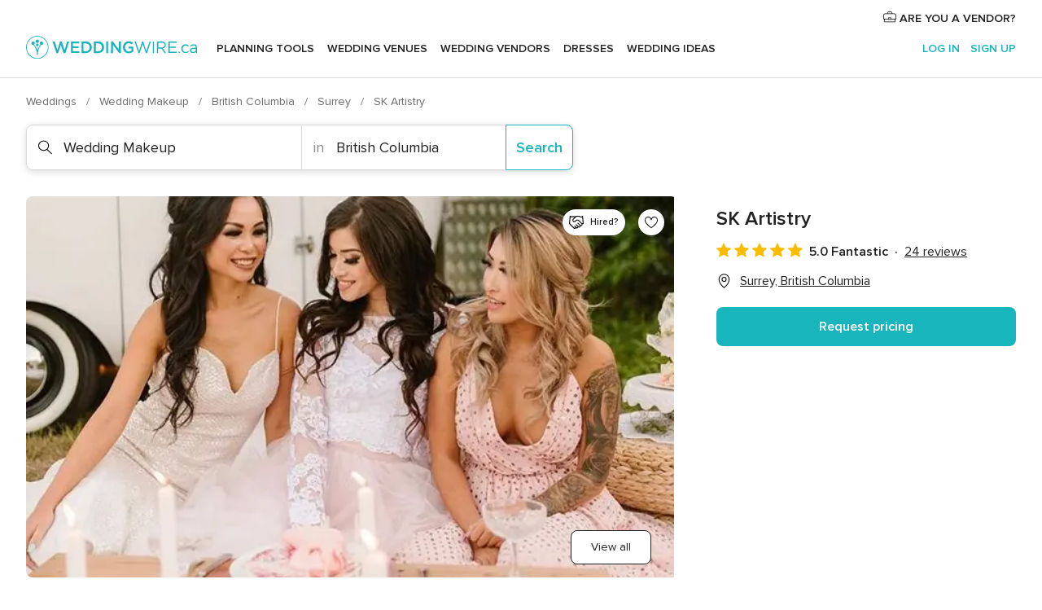

--- FILE ---
content_type: text/html; charset=UTF-8
request_url: https://www.weddingwire.ca/wedding-makeup/sk-artistry--e61375
body_size: 44051
content:
<!DOCTYPE html>
<html lang="en-CA" prefix="og: http://ogp.me/ns#">
<head>
<meta http-equiv="Content-Type" content="text/html; charset=utf-8">
<title>SK Artistry - Makeup - Surrey - Weddingwire.ca</title>
<meta name="description" content="SK Artistry (Wedding Makeup Surrey). SK Artistry is a wedding makeup and hair business based in Surrey, British Columbia. This team of professionals strives ...">
<meta name="keywords" content="SK Artistry, Wedding Makeup SK Artistry, Brides SK Artistry, weddings SK Artistry, wedding SK Artistry, Wedding Makeup Surrey, Wedding Makeup British Columbia, weddings Surrey, Brides Surrey, Brides British Columbia">
<meta name="robots" content="all">
<meta name="distribution" content="global">
<meta name="rating" content="general">
<meta name="pbdate" content="4:12:43 19/01/2026">
<link rel="canonical" href="https://www.weddingwire.ca/wedding-makeup/sk-artistry--e61375">
<link rel="alternate" href="android-app://ca.weddingwire.launcher/weddingwireca/m.weddingwire.ca/wedding-makeup/sk-artistry--e61375">
<meta name="viewport" content="width=device-width, initial-scale=1.0">
<meta name="apple-custom-itunes-app" content="app-id=1066371932">
<meta name="apple-itunes-app" content="app-id=1066371932, app-argument=https://app.appsflyer.com/id1066371932?pid=WP-iOS-CA&c=WP-CA-LANDINGS&s=ca">
<meta name="google-play-app" content="app-id=ca.weddingwire.launcher">
<link rel="shortcut icon" href="https://www.weddingwire.ca/mobile/assets/img/favicon/favicon.png">
<meta property="fb:pages" content="739882459447289" />
<meta property="fb:app_id" content="913923858728658" />
<meta property="og:type" content="website" />
<meta property="og:title" content="SK Artistry" />
<meta property="og:description" content="SK Artistry is a wedding makeup and hair business based in Surrey, British Columbia. This team of professionals strives to provide affordable and high-quality beauty services. With over a decade of experience in the industry, they work hard to ensure" />
<meta property="og:image" content="https://cdn0.weddingwire.ca/vendor/1375/3_2/1280/jpg/123382454-3303297223115273-8431339991815384798-n_50_61375-160476992458951.jpeg">
<meta property="og:image:secure_url" content="https://cdn0.weddingwire.ca/vendor/1375/3_2/1280/jpg/123382454-3303297223115273-8431339991815384798-n_50_61375-160476992458951.jpeg">
<meta property="og:image:alt" content="SK Artistry">
<meta property="og:url" content="https://www.weddingwire.ca/wedding-makeup/sk-artistry--e61375" />
<meta name="twitter:card" content="summary_large_image" />
<link rel="stylesheet" href="https://www.weddingwire.ca/builds/desktop/css/symfnw-CA1067142-1-20260119-004_www_m_/WebBundleResponsiveMarketplaceStorefrontWeddingwire.css">
<script>
var internalTrackingService = internalTrackingService || {
triggerSubmit : function() {},
triggerAbandon : function() {},
loaded : false
};
</script>
<script type="text/javascript">
function getCookie (name) {var b = document.cookie.match('(^|;)\\s*' + name + '\\s*=\\s*([^;]+)'); return b ? unescape(b.pop()) : null}
function overrideOneTrustGeo () {
const otgeoCookie = getCookie('otgeo') || '';
const regexp = /^([A-Za-z]+)(?:,([A-Za-z]+))?$/g;
const matches = [...otgeoCookie.matchAll(regexp)][0];
if (matches) {
const countryCode = matches[1];
const stateCode = matches[2];
const geolocationResponse = {
countryCode
};
if (stateCode) {
geolocationResponse.stateCode = stateCode;
}
return {
geolocationResponse
};
}
}
var OneTrust = overrideOneTrustGeo() || undefined;
</script>
<span class="ot-sdk-show-settings" style="display: none"></span>
<script src="https://cdn.cookielaw.org/scripttemplates/otSDKStub.js" data-language="en-CA" data-domain-script="951c4054-6a93-4e44-98fc-1bde7518af26" data-ignore-ga='true' defer></script>
<script>var isCountryCookiesActiveByDefault=true,CONSENT_ANALYTICS_GROUP="C0002",CONSENT_PERSONALIZATION_GROUP="C0003",CONSENT_TARGETED_ADVERTISING_GROUP="C0004",CONSENT_SOCIAL_MEDIA_GROUP="C0005",cookieConsentContent='',hideCookieConsentLayer= '', OptanonAlertBoxClosed='';hideCookieConsentLayer=getCookie('hideCookieConsentLayer');OptanonAlertBoxClosed=getCookie('OptanonAlertBoxClosed');if(hideCookieConsentLayer==="1"||Boolean(OptanonAlertBoxClosed)){cookieConsentContent=queryStringToJSON(getCookie('OptanonConsent')||'');}function getCookie(e){var o=document.cookie.match("(^|;)\\s*"+e+"\\s*=\\s*([^;]+)");return o?unescape(o.pop()):null}function queryStringToJSON(e){var o=e.split("&"),t={};return o.forEach(function(e){e=e.split("="),t[e[0]]=decodeURIComponent(e[1]||"")}),JSON.parse(JSON.stringify(t))}function isCookieGroupAllowed(e){var o=cookieConsentContent.groups;if("string"!=typeof o){if(!isCountryCookiesActiveByDefault && e===CONSENT_ANALYTICS_GROUP && getCookie('hideCookieConsentLayer')==="1"){return true}return isCountryCookiesActiveByDefault;}for(var t=o.split(","),n=0;n<t.length;n++)if(t[n].indexOf(e,0)>=0)return"1"===t[n].split(":")[1];return!1}function userHasAcceptedTheCookies(){var e=document.getElementsByTagName("body")[0],o=document.createEvent("HTMLEvents");cookieConsentContent=queryStringToJSON(getCookie("OptanonConsent")||""),!0===isCookieGroupAllowed(CONSENT_ANALYTICS_GROUP)&&(o.initEvent("analyticsCookiesHasBeenAccepted",!0,!1),e.dispatchEvent(o)),!0===isCookieGroupAllowed(CONSENT_PERSONALIZATION_GROUP)&&(o.initEvent("personalizationCookiesHasBeenAccepted",!0,!1),e.dispatchEvent(o)),!0===isCookieGroupAllowed(CONSENT_TARGETED_ADVERTISING_GROUP)&&(o.initEvent("targetedAdvertisingCookiesHasBeenAccepted",!0,!1),e.dispatchEvent(o)),!0===isCookieGroupAllowed(CONSENT_SOCIAL_MEDIA_GROUP)&&(o.initEvent("socialMediaAdvertisingCookiesHasBeenAccepted",!0,!1),e.dispatchEvent(o))}</script>
<script>
document.getElementsByTagName('body')[0].addEventListener('oneTrustLoaded', function () {
if (OneTrust.GetDomainData()?.ConsentModel?.Name === 'notice only') {
const cookiePolicyLinkSelector = document.querySelectorAll('.ot-sdk-show-settings')
cookiePolicyLinkSelector.forEach((selector) => {
selector.style.display = 'none'
})
}
})
</script>
<script>
function CMP() {
var body = document.getElementsByTagName('body')[0];
var event = document.createEvent('HTMLEvents');
var callbackIAB = (tcData, success) => {
if (success && (tcData.eventStatus === 'tcloaded' || tcData.eventStatus === 'useractioncomplete')) {
window.__tcfapi('removeEventListener', 2, () => {
}, callbackIAB);
if ((typeof window.Optanon !== "undefined" &&
!window.Optanon.GetDomainData().IsIABEnabled) ||
(tcData.gdprApplies &&
typeof window.Optanon !== "undefined" &&
window.Optanon.GetDomainData().IsIABEnabled &&
getCookie('OptanonAlertBoxClosed'))) {
userHasAcceptedTheCookies();
}
if (isCookieGroupAllowed(CONSENT_ANALYTICS_GROUP) !== true) {
event.initEvent('analyticsCookiesHasBeenDenied', true, false);
body.dispatchEvent(event);
}
if (isCookieGroupAllowed(CONSENT_TARGETED_ADVERTISING_GROUP) !== true) {
event.initEvent('targetedAdvertisingCookiesHasBeenDenied', true, false);
body.dispatchEvent(event);
}
if (tcData.gdprApplies && typeof window.Optanon !== "undefined" && window.Optanon.GetDomainData().IsIABEnabled) {
event.initEvent('IABTcDataReady', true, false);
body.dispatchEvent(event);
} else {
event.initEvent('nonIABCountryDataReady', true, false);
body.dispatchEvent(event);
}
}
}
var cnt = 0;
var consentSetInterval = setInterval(function () {
cnt += 1;
if (cnt === 600) {
userHasAcceptedTheCookies();
clearInterval(consentSetInterval);
}
if (typeof window.Optanon !== "undefined" && !window.Optanon.GetDomainData().IsIABEnabled) {
clearInterval(consentSetInterval);
userHasAcceptedTheCookies();
event.initEvent('oneTrustLoaded', true, false);
body.dispatchEvent(event);
event.initEvent('nonIABCountryDataReady', true, false);
body.dispatchEvent(event);
}
if (typeof window.__tcfapi !== "undefined") {
event.initEvent('oneTrustLoaded', true, false);
body.dispatchEvent(event);
clearInterval(consentSetInterval);
window.__tcfapi('addEventListener', 2, callbackIAB);
}
});
}
function OptanonWrapper() {
CMP();
}
</script>
</head><body>
<script>
var gtagScript = function() { var s = document.createElement("script"), el = document.getElementsByTagName("script")[0]; s.defer = true;
s.src = "https://www.googletagmanager.com/gtag/js?id=G-1E7KLP8YVB";
el.parentNode.insertBefore(s, el);}
window.dataLayer = window.dataLayer || [];
const analyticsGroupOpt = isCookieGroupAllowed(CONSENT_ANALYTICS_GROUP) === true;
const targetedAdsOpt = isCookieGroupAllowed(CONSENT_TARGETED_ADVERTISING_GROUP) === true;
const personalizationOpt = isCookieGroupAllowed(CONSENT_PERSONALIZATION_GROUP) === true;
document.getElementsByTagName('body')[0].addEventListener('targetedAdvertisingCookiesHasBeenAccepted', function () {
gtagScript();
});
if  (targetedAdsOpt || analyticsGroupOpt) {
gtagScript();
}
function gtag(){dataLayer.push(arguments);}
gtag('js', new Date());
gtag('consent', 'default', {
'analytics_storage': analyticsGroupOpt ? 'granted' : 'denied',
'ad_storage': targetedAdsOpt ? 'granted' : 'denied',
'ad_user_data': targetedAdsOpt ? 'granted' : 'denied',
'ad_user_personalization': targetedAdsOpt ? 'granted' : 'denied',
'functionality_storage': targetedAdsOpt ? 'granted' : 'denied',
'personalization_storage': personalizationOpt ? 'granted' : 'denied',
'security_storage': 'granted'
});
gtag('set', 'ads_data_redaction', !analyticsGroupOpt);
gtag('set', 'allow_ad_personalization_signals', analyticsGroupOpt);
gtag('set', 'allow_google_signals', analyticsGroupOpt);
gtag('set', 'allow_interest_groups', analyticsGroupOpt);
gtag('config', 'G-1E7KLP8YVB', { groups: 'analytics', 'send_page_view': false });
gtag('config', 'AW-945252265', { groups: 'adwords' });
</script>

<div id="app-apps-download-banner" class="branch-banner-placeholder branchBannerPlaceholder"></div>

<a class="layoutSkipMain" href="#layoutMain">Skip to main content</a>
<header class="layoutHeader">
<span class="layoutHeader__hamburger app-header-menu-toggle">
<i class="svgIcon app-svg-async svgIcon__list-menu "   data-name="_common/list-menu" data-svg="https://cdn1.weddingwire.ca/assets/svg/optimized/_common/list-menu.svg" data-svg-lazyload="1"></i></span>
<a class="layoutHeader__logoAnchor app-analytics-event-click"
href="https://www.weddingwire.ca/">
<img src="https://www.weddingwire.ca/assets/img/logos/gen_logoHeader.svg"   alt="Weddings"  width="228" height="30"   >
</a>
<nav class="layoutHeader__nav app-header-nav">
<ul class="layoutNavMenu app-header-list">
<li class="layoutNavMenu__header">
<i class="svgIcon app-svg-async svgIcon__close layoutNavMenu__itemClose app-header-menu-toggle"   data-name="_common/close" data-svg="https://cdn1.weddingwire.ca/assets/svg/optimized/_common/close.svg" data-svg-lazyload="1"></i>        </li>
<li class="layoutNavMenu__item app-header-menu-item-openSection layoutNavMenu__item--my_wedding ">
<a href="https://www.weddingwire.ca/my-wedding-planner"
class="layoutNavMenu__anchor app-header-menu-itemAnchor app-analytics-track-event-click "
data-tracking-section="header" data-tracking-category="Navigation" data-tracking-category-authed="1"
data-tracking-dt="tools"                >
Planning Tools                </a>
<i class="svgIcon app-svg-async svgIcon__angleRightBlood layoutNavMenu__anchorArrow"   data-name="_common/angleRightBlood" data-svg="https://cdn1.weddingwire.ca/assets/svg/optimized/_common/angleRightBlood.svg" data-svg-lazyload="1"></i>
<div class="layoutNavMenuTab app-header-menu-itemDropdown">
<div class="layoutNavMenuTab__layout">
<div class="layoutNavMenuTab__header">
<i class="svgIcon app-svg-async svgIcon__angleLeftBlood layoutNavMenuTab__icon app-header-menu-item-closeSection"   data-name="_common/angleLeftBlood" data-svg="https://cdn1.weddingwire.ca/assets/svg/optimized/_common/angleLeftBlood.svg" data-svg-lazyload="1"></i>    <a class="layoutNavMenuTab__title" href="https://www.weddingwire.ca/my-wedding-planner">
My Wedding    </a>
<i class="svgIcon app-svg-async svgIcon__close layoutNavMenuTab__iconClose app-header-menu-toggle"   data-name="_common/close" data-svg="https://cdn1.weddingwire.ca/assets/svg/optimized/_common/close.svg" data-svg-lazyload="1"></i></div>
<div class="layoutNavMenuTabMyWedding">
<div class="layoutNavMenuTabMyWeddingList">
<a class="layoutNavMenuTabMyWedding__title" href="https://www.weddingwire.ca/my-wedding-planner">
Plan your unique wedding        </a>
<ul class="layoutNavMenuTabMyWeddingList__content ">
<li class="layoutNavMenuTabMyWeddingList__item layoutNavMenuTabMyWeddingList__item--viewAll">
<a href="https://www.weddingwire.ca/my-wedding-planner">View all</a>
</li>
<li class="layoutNavMenuTabMyWeddingList__item "
>
<a href="https://www.weddingwire.ca/wedding-to-do-list">
<i class="svgIcon app-svg-async svgIcon__checklist layoutNavMenuTabMyWeddingList__itemIcon"   data-name="tools/categories/checklist" data-svg="https://cdn1.weddingwire.ca/assets/svg/optimized/tools/categories/checklist.svg" data-svg-lazyload="1"></i>                        Checklist                    </a>
</li>
<li class="layoutNavMenuTabMyWeddingList__item "
>
<a href="https://www.weddingwire.ca/wedding-guest-list">
<i class="svgIcon app-svg-async svgIcon__guests layoutNavMenuTabMyWeddingList__itemIcon"   data-name="tools/categories/guests" data-svg="https://cdn1.weddingwire.ca/assets/svg/optimized/tools/categories/guests.svg" data-svg-lazyload="1"></i>                        Guests                    </a>
</li>
<li class="layoutNavMenuTabMyWeddingList__item "
>
<a href="https://www.weddingwire.ca/wedding-table-planner">
<i class="svgIcon app-svg-async svgIcon__tables layoutNavMenuTabMyWeddingList__itemIcon"   data-name="tools/categories/tables" data-svg="https://cdn1.weddingwire.ca/assets/svg/optimized/tools/categories/tables.svg" data-svg-lazyload="1"></i>                        Seating chart                    </a>
</li>
<li class="layoutNavMenuTabMyWeddingList__item "
>
<a href="https://www.weddingwire.ca/wedding-budget-planner">
<i class="svgIcon app-svg-async svgIcon__budget layoutNavMenuTabMyWeddingList__itemIcon"   data-name="tools/categories/budget" data-svg="https://cdn1.weddingwire.ca/assets/svg/optimized/tools/categories/budget.svg" data-svg-lazyload="1"></i>                        Budget                    </a>
</li>
<li class="layoutNavMenuTabMyWeddingList__item "
>
<a href="https://www.weddingwire.ca/my-wedding-vendors">
<i class="svgIcon app-svg-async svgIcon__vendors layoutNavMenuTabMyWeddingList__itemIcon"   data-name="tools/categories/vendors" data-svg="https://cdn1.weddingwire.ca/assets/svg/optimized/tools/categories/vendors.svg" data-svg-lazyload="1"></i>                        Wedding Vendors                    </a>
</li>
<li class="layoutNavMenuTabMyWeddingList__item "
>
<a href="https://www.weddingwire.ca/my-wedding-dresses">
<i class="svgIcon app-svg-async svgIcon__dresses layoutNavMenuTabMyWeddingList__itemIcon"   data-name="tools/categories/dresses" data-svg="https://cdn1.weddingwire.ca/assets/svg/optimized/tools/categories/dresses.svg" data-svg-lazyload="1"></i>                        Dresses                    </a>
</li>
<li class="layoutNavMenuTabMyWeddingList__item "
>
<a href="https://www.weddingwire.ca/website/index.php?actionReferrer=8">
<i class="svgIcon app-svg-async svgIcon__website layoutNavMenuTabMyWeddingList__itemIcon"   data-name="tools/categories/website" data-svg="https://cdn1.weddingwire.ca/assets/svg/optimized/tools/categories/website.svg" data-svg-lazyload="1"></i>                        Wedding Website                    </a>
</li>
<li class="layoutNavMenuTabMyWeddingList__item app-analytics-track-event-click"
data-tracking-category="Navigation"
data-tracking-section="header_venues"
data-tracking-dt="contest"
>
<a href="https://www.weddingwire.ca/contest">
<i class="svgIcon app-svg-async svgIcon__contest layoutNavMenuTabMyWeddingList__itemIcon"   data-name="tools/categories/contest" data-svg="https://cdn1.weddingwire.ca/assets/svg/optimized/tools/categories/contest.svg" data-svg-lazyload="1"></i>                        Contest                    </a>
</li>
</ul>
</div>
<div class="layoutNavMenuTabMyWeddingBanners">
<div class="layoutNavMenuBannerBox app-header-menu-banner app-link "
data-href="https://www.weddingwire.ca/app-weddings"
>
<div class="layoutNavMenuBannerBox__content">
<p class="layoutNavMenuBannerBox__title">Get the WeddingWire app</p>
<span class="layoutNavMenuBannerBox__subtitle">Download the WeddingWire app to plan anytime, anywhere</span>
</div>
<img data-src="https://www.weddingwire.ca/assets/img/logos/square-icon.svg"  class="lazyload layoutNavMenuBannerBox__icon" alt="App icon"  width="60" height="60"  >
</div>
<div class="layoutNavMenuBannerBox app-header-menu-banner app-link "
data-href="https://www.weddingwire.ca/album-wedding-wedshoots"
>
<div class="layoutNavMenuBannerBox__content">
<a class="layoutNavMenuBannerBox__title" href="https://www.weddingwire.ca/album-wedding-wedshoots">Wedshoots</a>
<span class="layoutNavMenuBannerBox__subtitle">Easily collect all of your guests' photos in one album!</span>
</div>
<img data-src="https://www.weddingwire.ca/assets/img/wedshoots/ico_wedshoots.svg"  class="lazyload layoutNavMenuBannerBox__icon" alt="Wedshoots icon"  width="60" height="60"  >
</div>
</div>
</div>    </div>
</div>
</li>
<li class="layoutNavMenu__item app-header-menu-item-openSection layoutNavMenu__item--venues ">
<a href="https://www.weddingwire.ca/wedding-venues"
class="layoutNavMenu__anchor app-header-menu-itemAnchor app-analytics-track-event-click "
data-tracking-section="header" data-tracking-category="Navigation" data-tracking-category-authed="1"
data-tracking-dt="venues"                >
Wedding Venues                </a>
<i class="svgIcon app-svg-async svgIcon__angleRightBlood layoutNavMenu__anchorArrow"   data-name="_common/angleRightBlood" data-svg="https://cdn1.weddingwire.ca/assets/svg/optimized/_common/angleRightBlood.svg" data-svg-lazyload="1"></i>
<div class="layoutNavMenuTab app-header-menu-itemDropdown">
<div class="layoutNavMenuTab__layout">
<div class="layoutNavMenuTab__header">
<i class="svgIcon app-svg-async svgIcon__angleLeftBlood layoutNavMenuTab__icon app-header-menu-item-closeSection"   data-name="_common/angleLeftBlood" data-svg="https://cdn1.weddingwire.ca/assets/svg/optimized/_common/angleLeftBlood.svg" data-svg-lazyload="1"></i>    <a class="layoutNavMenuTab__title" href="https://www.weddingwire.ca/wedding-venues">
Venues    </a>
<i class="svgIcon app-svg-async svgIcon__close layoutNavMenuTab__iconClose app-header-menu-toggle"   data-name="_common/close" data-svg="https://cdn1.weddingwire.ca/assets/svg/optimized/_common/close.svg" data-svg-lazyload="1"></i></div>
<div class="layoutNavMenuTabVenues">
<div class="layoutNavMenuTabVenues__categories">
<div class="layoutNavMenuTabVenuesList">
<a class="layoutNavMenuTabVenues__title"
href="https://www.weddingwire.ca/wedding-venues">
Wedding Venues            </a>
<ul class="layoutNavMenuTabVenuesList__content">
<li class="layoutNavMenuTabVenuesList__item layoutNavMenuTabVenuesList__item--viewAll">
<a href="https://www.weddingwire.ca/wedding-venues">View all</a>
</li>
<li class="layoutNavMenuTabVenuesList__item">
<a href="https://www.weddingwire.ca/hotel-weddings">
Hotel Weddings                        </a>
</li>
<li class="layoutNavMenuTabVenuesList__item">
<a href="https://www.weddingwire.ca/park-weddings">
Park Weddings                        </a>
</li>
<li class="layoutNavMenuTabVenuesList__item">
<a href="https://www.weddingwire.ca/restaurant-weddings">
Restaurant Weddings                        </a>
</li>
<li class="layoutNavMenuTabVenuesList__item">
<a href="https://www.weddingwire.ca/winery-weddings">
Winery Weddings                        </a>
</li>
<li class="layoutNavMenuTabVenuesList__item">
<a href="https://www.weddingwire.ca/farm-weddings">
Farm Weddings                        </a>
</li>
<li class="layoutNavMenuTabVenuesList__item">
<a href="https://www.weddingwire.ca/mansion-weddings">
Mansion Weddings                        </a>
</li>
<li class="layoutNavMenuTabVenuesList__item">
<a href="https://www.weddingwire.ca/wedding-banquet-halls">
Wedding Banquet Halls                        </a>
</li>
<li class="layoutNavMenuTabVenuesList__item">
<a href="https://www.weddingwire.ca/castle-wedding">
Castle wedding                        </a>
</li>
<li class="layoutNavMenuTabVenuesList__item layoutNavMenuTabVenuesList__item--highlight">
<a href="https://www.weddingwire.ca/promotions/wedding-venues">
Deals                        </a>
</li>
</ul>
</div>
</div>
<div class="layoutNavMenuTabVenuesBanners">
<div class="layoutNavMenuBannerBox app-header-menu-banner app-link app-analytics-track-event-click"
data-href="https://www.weddingwire.ca/contest"
data-tracking-section=header_venues                      data-tracking-category=Navigation                      data-tracking-dt=contest         >
<div class="layoutNavMenuBannerBox__content">
<p class="layoutNavMenuBannerBox__title">Win $1,000</p>
<span class="layoutNavMenuBannerBox__subtitle">Earn entries and participate in our monthly contest</span>
</div>
<img class="svgIcon svgIcon__stars layoutNavMenuBannerBox__icon lazyload" data-src="https://cdn1.weddingwire.ca/assets/svg/original/illustration/stars.svg"  alt="illustration stars" width="56" height="56" >    </div>
</div>
</div>
</div>
</div>
</li>
<li class="layoutNavMenu__item app-header-menu-item-openSection layoutNavMenu__item--vendors ">
<a href="https://www.weddingwire.ca/wedding-vendors"
class="layoutNavMenu__anchor app-header-menu-itemAnchor app-analytics-track-event-click "
data-tracking-section="header" data-tracking-category="Navigation" data-tracking-category-authed="1"
data-tracking-dt="vendors"                >
Wedding Vendors                </a>
<i class="svgIcon app-svg-async svgIcon__angleRightBlood layoutNavMenu__anchorArrow"   data-name="_common/angleRightBlood" data-svg="https://cdn1.weddingwire.ca/assets/svg/optimized/_common/angleRightBlood.svg" data-svg-lazyload="1"></i>
<div class="layoutNavMenuTab app-header-menu-itemDropdown">
<div class="layoutNavMenuTab__layout">
<div class="layoutNavMenuTab__header">
<i class="svgIcon app-svg-async svgIcon__angleLeftBlood layoutNavMenuTab__icon app-header-menu-item-closeSection"   data-name="_common/angleLeftBlood" data-svg="https://cdn1.weddingwire.ca/assets/svg/optimized/_common/angleLeftBlood.svg" data-svg-lazyload="1"></i>    <a class="layoutNavMenuTab__title" href="https://www.weddingwire.ca/wedding-vendors">
Vendors    </a>
<i class="svgIcon app-svg-async svgIcon__close layoutNavMenuTab__iconClose app-header-menu-toggle"   data-name="_common/close" data-svg="https://cdn1.weddingwire.ca/assets/svg/optimized/_common/close.svg" data-svg-lazyload="1"></i></div>
<div class="layoutNavMenuTabVendors">
<div class="layoutNavMenuTabVendors__content">
<div class="layoutNavMenuTabVendorsList">
<a class="layoutNavMenuTabVendors__title" href="https://www.weddingwire.ca/wedding-vendors">
Start hiring your vendors            </a>
<ul class="layoutNavMenuTabVendorsList__content">
<li class="layoutNavMenuTabVendorsList__item layoutNavMenuTabVendorsList__item--viewAll">
<a href="https://www.weddingwire.ca/wedding-vendors">View all</a>
</li>
<li class="layoutNavMenuTabVendorsList__item">
<i class="svgIcon app-svg-async svgIcon__categPhoto layoutNavMenuTabVendorsList__itemIcon"   data-name="vendors/categories/categPhoto" data-svg="https://cdn1.weddingwire.ca/assets/svg/optimized/vendors/categories/categPhoto.svg" data-svg-lazyload="1"></i>                        <a href="https://www.weddingwire.ca/wedding-photography">
Wedding Photography                        </a>
</li>
<li class="layoutNavMenuTabVendorsList__item">
<i class="svgIcon app-svg-async svgIcon__categVideo layoutNavMenuTabVendorsList__itemIcon"   data-name="vendors/categories/categVideo" data-svg="https://cdn1.weddingwire.ca/assets/svg/optimized/vendors/categories/categVideo.svg" data-svg-lazyload="1"></i>                        <a href="https://www.weddingwire.ca/wedding-videography">
Wedding Videography                        </a>
</li>
<li class="layoutNavMenuTabVendorsList__item">
<i class="svgIcon app-svg-async svgIcon__categMusic layoutNavMenuTabVendorsList__itemIcon"   data-name="vendors/categories/categMusic" data-svg="https://cdn1.weddingwire.ca/assets/svg/optimized/vendors/categories/categMusic.svg" data-svg-lazyload="1"></i>                        <a href="https://www.weddingwire.ca/wedding-music">
Wedding Music                        </a>
</li>
<li class="layoutNavMenuTabVendorsList__item">
<i class="svgIcon app-svg-async svgIcon__categCatering layoutNavMenuTabVendorsList__itemIcon"   data-name="vendors/categories/categCatering" data-svg="https://cdn1.weddingwire.ca/assets/svg/optimized/vendors/categories/categCatering.svg" data-svg-lazyload="1"></i>                        <a href="https://www.weddingwire.ca/wedding-catering">
Wedding Catering                        </a>
</li>
<li class="layoutNavMenuTabVendorsList__item">
<i class="svgIcon app-svg-async svgIcon__categTransport layoutNavMenuTabVendorsList__itemIcon"   data-name="vendors/categories/categTransport" data-svg="https://cdn1.weddingwire.ca/assets/svg/optimized/vendors/categories/categTransport.svg" data-svg-lazyload="1"></i>                        <a href="https://www.weddingwire.ca/wedding-transportation">
Wedding Transportation                        </a>
</li>
<li class="layoutNavMenuTabVendorsList__item">
<i class="svgIcon app-svg-async svgIcon__categInvite layoutNavMenuTabVendorsList__itemIcon"   data-name="vendors/categories/categInvite" data-svg="https://cdn1.weddingwire.ca/assets/svg/optimized/vendors/categories/categInvite.svg" data-svg-lazyload="1"></i>                        <a href="https://www.weddingwire.ca/wedding-invitations">
Wedding Invitations                        </a>
</li>
<li class="layoutNavMenuTabVendorsList__item">
<i class="svgIcon app-svg-async svgIcon__categGift layoutNavMenuTabVendorsList__itemIcon"   data-name="vendors/categories/categGift" data-svg="https://cdn1.weddingwire.ca/assets/svg/optimized/vendors/categories/categGift.svg" data-svg-lazyload="1"></i>                        <a href="https://www.weddingwire.ca/wedding-favours">
Wedding Favours                        </a>
</li>
<li class="layoutNavMenuTabVendorsList__item">
<i class="svgIcon app-svg-async svgIcon__categFlower layoutNavMenuTabVendorsList__itemIcon"   data-name="vendors/categories/categFlower" data-svg="https://cdn1.weddingwire.ca/assets/svg/optimized/vendors/categories/categFlower.svg" data-svg-lazyload="1"></i>                        <a href="https://www.weddingwire.ca/wedding-flowers">
Wedding Flowers                        </a>
</li>
<li class="layoutNavMenuTabVendorsList__item">
<i class="svgIcon app-svg-async svgIcon__categPlanner layoutNavMenuTabVendorsList__itemIcon"   data-name="vendors/categories/categPlanner" data-svg="https://cdn1.weddingwire.ca/assets/svg/optimized/vendors/categories/categPlanner.svg" data-svg-lazyload="1"></i>                        <a href="https://www.weddingwire.ca/wedding-planning">
Wedding Planning                        </a>
</li>
</ul>
</div>
<div class="layoutNavMenuTabVendorsListOthers">
<p class="layoutNavMenuTabVendorsListOthers__subtitle">Complete your wedding team</p>
<ul class="layoutNavMenuTabVendorsListOthers__container">
<li class="layoutNavMenuTabVendorsListOthers__item">
<a href="https://www.weddingwire.ca/photobooth">
Photobooth                        </a>
</li>
<li class="layoutNavMenuTabVendorsListOthers__item">
<a href="https://www.weddingwire.ca/wedding-officiants">
Wedding Officiants                        </a>
</li>
<li class="layoutNavMenuTabVendorsListOthers__item">
<a href="https://www.weddingwire.ca/event-rentals">
Event Rentals                        </a>
</li>
<li class="layoutNavMenuTabVendorsListOthers__item">
<a href="https://www.weddingwire.ca/wedding-dj">
Wedding DJ                        </a>
</li>
<li class="layoutNavMenuTabVendorsListOthers__item">
<a href="https://www.weddingwire.ca/wedding-cakes">
Wedding Cakes                        </a>
</li>
<li class="layoutNavMenuTabVendorsListOthers__item">
<a href="https://www.weddingwire.ca/wedding-decorations">
Wedding Decorations                        </a>
</li>
<li class="layoutNavMenuTabVendorsListOthers__item">
<a href="https://www.weddingwire.ca/honeymoon">
Honeymoon                        </a>
</li>
<li class="layoutNavMenuTabVendorsListOthers__item">
<a href="https://www.weddingwire.ca/wedding-entertainer">
Wedding Entertainer                        </a>
</li>
<li class="layoutNavMenuTabVendorsListOthers__deals">
<a href="https://www.weddingwire.ca/promotions/wedding-vendors">
Deals                        </a>
</li>
</ul>
</div>
</div>
<div class="layoutNavMenuTabVendorsBanners">
</div>
<div class="layoutNavMenuTabVendorsOtherTabs">
<div class="layoutNavMenuTabVendorsBride">
<p class="layoutNavMenuTabVendorsOtherTabs__subtitle">Brides</p>
<ul class="layoutNavMenuTabVendorsOtherTabsList">
<li class="layoutNavMenuTabVendorsOtherTabsList__item">
<a href="https://www.weddingwire.ca/wedding-makeup">
Wedding Makeup                                </a>
</li>
<li class="layoutNavMenuTabVendorsOtherTabsList__item">
<a href="https://www.weddingwire.ca/wedding-hair">
Wedding Hair                                </a>
</li>
<li class="layoutNavMenuTabVendorsOtherTabsList__item">
<a href="https://www.weddingwire.ca/wedding-jewellery">
Wedding Jewellery                                </a>
</li>
<li class="layoutNavMenuTabVendorsOtherTabsList__item">
<a href="https://www.weddingwire.ca/cocktail-dresses">
Cocktail Dresses                                </a>
</li>
<li class="layoutNavMenuTabVendorsOtherTabsList__item">
<a href="https://www.weddingwire.ca/wedding-accessories">
Wedding Accessories                                </a>
</li>
<li class="layoutNavMenuTabVendorsOtherTabsList__item">
<a href="https://www.weddingwire.ca/wedding-dresses">
Wedding Dresses                                </a>
</li>
<li class="layoutNavMenuTabVendorsOtherTabsList__item layoutNavMenuTabVendorsOtherTabsList__item--deals">
<a href="https://www.weddingwire.ca/promotions/brides">
Deals                            </a>
</li>
</ul>
</div>
<div class="layoutNavMenuTabVendorsGrooms">
<p class="layoutNavMenuTabVendorsOtherTabs__subtitle">Grooms</p>
<ul class="layoutNavMenuTabVendorsOtherTabsList">
<li class="layoutNavMenuTabVendorsOtherTabsList__item">
<a href="https://www.weddingwire.ca/mens-wedding-accessories">
Men's Wedding Accessories                                </a>
</li>
<li class="layoutNavMenuTabVendorsOtherTabsList__item">
<a href="https://www.weddingwire.ca/mens-grooming">
Men's Grooming                                </a>
</li>
<li class="layoutNavMenuTabVendorsOtherTabsList__item">
<a href="https://www.weddingwire.ca/mens-formal-wear">
Men's Formal Wear                                </a>
</li>
<li class="layoutNavMenuTabVendorsOtherTabsList__item layoutNavMenuTabVendorsOtherTabsList__item--deals">
<a href="https://www.weddingwire.ca/promotions/grooms">
Deals                            </a>
</li>
</ul>
</div>
</div>
</div>    </div>
</div>
</li>
<li class="layoutNavMenu__item app-header-menu-item-openSection layoutNavMenu__item--brides layoutNavMenu__item--hidden">
<a href="https://www.weddingwire.ca/brides"
class="layoutNavMenu__anchor app-header-menu-itemAnchor app-analytics-track-event-click "
data-tracking-section="header" data-tracking-category="Navigation" data-tracking-category-authed="1"
>
Brides                </a>
<i class="svgIcon app-svg-async svgIcon__angleRightBlood layoutNavMenu__anchorArrow"   data-name="_common/angleRightBlood" data-svg="https://cdn1.weddingwire.ca/assets/svg/optimized/_common/angleRightBlood.svg" data-svg-lazyload="1"></i>
<div class="layoutNavMenuTab app-header-menu-itemDropdown">
<div class="layoutNavMenuTab__layout">
<div class="layoutNavMenuTab__header">
<i class="svgIcon app-svg-async svgIcon__angleLeftBlood layoutNavMenuTab__icon app-header-menu-item-closeSection"   data-name="_common/angleLeftBlood" data-svg="https://cdn1.weddingwire.ca/assets/svg/optimized/_common/angleLeftBlood.svg" data-svg-lazyload="1"></i>    <a class="layoutNavMenuTab__title" href="https://www.weddingwire.ca/brides">
Brides    </a>
<i class="svgIcon app-svg-async svgIcon__close layoutNavMenuTab__iconClose app-header-menu-toggle"   data-name="_common/close" data-svg="https://cdn1.weddingwire.ca/assets/svg/optimized/_common/close.svg" data-svg-lazyload="1"></i></div>
<div class="layoutNavMenuTabBridesGrooms">
<div class="layoutNavMenuTabBridesGroomsList">
<a class="layoutNavMenuTabBridesGrooms__title" href="https://www.weddingwire.ca/brides">
Brides        </a>
<ul class="layoutNavMenuTabBridesGroomsList__content">
<li class="layoutNavMenuTabBridesGroomsList__item layoutNavMenuTabBridesGroomsList__item--viewAll">
<a href="https://www.weddingwire.ca/brides">View all</a>
</li>
<li class="layoutNavMenuTabBridesGroomsList__item">
<a href="https://www.weddingwire.ca/wedding-makeup">
Wedding Makeup                    </a>
</li>
<li class="layoutNavMenuTabBridesGroomsList__item">
<a href="https://www.weddingwire.ca/wedding-hair">
Wedding Hair                    </a>
</li>
<li class="layoutNavMenuTabBridesGroomsList__item">
<a href="https://www.weddingwire.ca/wedding-jewellery">
Wedding Jewellery                    </a>
</li>
<li class="layoutNavMenuTabBridesGroomsList__item">
<a href="https://www.weddingwire.ca/cocktail-dresses">
Cocktail Dresses                    </a>
</li>
<li class="layoutNavMenuTabBridesGroomsList__item">
<a href="https://www.weddingwire.ca/wedding-accessories">
Wedding Accessories                    </a>
</li>
<li class="layoutNavMenuTabBridesGroomsList__item">
<a href="https://www.weddingwire.ca/wedding-dresses">
Wedding Dresses                    </a>
</li>
<li class="layoutNavMenuTabBridesGroomsList__item layoutNavMenuTabBridesGroomsList__item--highlight">
<a href="https://www.weddingwire.ca/promotions/brides">
Deals                </a>
</li>
</ul>
</div>
<div class="layoutNavMenuTabBridesGroomsBanner">
<div class="layoutNavMenuBannerBox app-header-menu-banner app-link "
data-href="https://www.weddingwire.ca/wedding-dress"
>
<div class="layoutNavMenuBannerBox__content">
<p class="layoutNavMenuBannerBox__title">Wedding Dress Gallery</p>
<span class="layoutNavMenuBannerBox__subtitle">Find your dream wedding dress</span>
</div>
<img class="svgIcon svgIcon__dress layoutNavMenuBannerBox__icon lazyload" data-src="https://cdn1.weddingwire.ca/assets/svg/original/illustration/dress.svg"  alt="illustration dress" width="56" height="56" >    </div>
</div>
</div>    </div>
</div>
</li>
<li class="layoutNavMenu__item app-header-menu-item-openSection layoutNavMenu__item--grooms layoutNavMenu__item--hidden">
<a href="https://www.weddingwire.ca/grooms"
class="layoutNavMenu__anchor app-header-menu-itemAnchor app-analytics-track-event-click "
data-tracking-section="header" data-tracking-category="Navigation" data-tracking-category-authed="1"
>
Grooms                </a>
<i class="svgIcon app-svg-async svgIcon__angleRightBlood layoutNavMenu__anchorArrow"   data-name="_common/angleRightBlood" data-svg="https://cdn1.weddingwire.ca/assets/svg/optimized/_common/angleRightBlood.svg" data-svg-lazyload="1"></i>
<div class="layoutNavMenuTab app-header-menu-itemDropdown">
<div class="layoutNavMenuTab__layout">
<div class="layoutNavMenuTab__header">
<i class="svgIcon app-svg-async svgIcon__angleLeftBlood layoutNavMenuTab__icon app-header-menu-item-closeSection"   data-name="_common/angleLeftBlood" data-svg="https://cdn1.weddingwire.ca/assets/svg/optimized/_common/angleLeftBlood.svg" data-svg-lazyload="1"></i>    <a class="layoutNavMenuTab__title" href="https://www.weddingwire.ca/grooms">
Grooms    </a>
<i class="svgIcon app-svg-async svgIcon__close layoutNavMenuTab__iconClose app-header-menu-toggle"   data-name="_common/close" data-svg="https://cdn1.weddingwire.ca/assets/svg/optimized/_common/close.svg" data-svg-lazyload="1"></i></div>
<div class="layoutNavMenuTabBridesGrooms">
<div class="layoutNavMenuTabBridesGroomsList">
<a class="layoutNavMenuTabBridesGrooms__title" href="https://www.weddingwire.ca/grooms">
Grooms        </a>
<ul class="layoutNavMenuTabBridesGroomsList__content">
<li class="layoutNavMenuTabBridesGroomsList__item layoutNavMenuTabBridesGroomsList__item--viewAll">
<a href="https://www.weddingwire.ca/grooms">View all</a>
</li>
<li class="layoutNavMenuTabBridesGroomsList__item">
<a href="https://www.weddingwire.ca/mens-wedding-accessories">
Men's Wedding Accessories                    </a>
</li>
<li class="layoutNavMenuTabBridesGroomsList__item">
<a href="https://www.weddingwire.ca/mens-grooming">
Men's Grooming                    </a>
</li>
<li class="layoutNavMenuTabBridesGroomsList__item">
<a href="https://www.weddingwire.ca/mens-formal-wear">
Men's Formal Wear                    </a>
</li>
<li class="layoutNavMenuTabBridesGroomsList__item layoutNavMenuTabBridesGroomsList__item--highlight">
<a href="https://www.weddingwire.ca/promotions/grooms">
Deals                </a>
</li>
</ul>
</div>
</div>    </div>
</div>
</li>
<li class="layoutNavMenu__item app-header-menu-item-openSection layoutNavMenu__item--dresses ">
<a href="https://www.weddingwire.ca/wedding-dress"
class="layoutNavMenu__anchor app-header-menu-itemAnchor app-analytics-track-event-click "
data-tracking-section="header" data-tracking-category="Navigation" data-tracking-category-authed="1"
data-tracking-dt="dresses"                >
Dresses                </a>
<i class="svgIcon app-svg-async svgIcon__angleRightBlood layoutNavMenu__anchorArrow"   data-name="_common/angleRightBlood" data-svg="https://cdn1.weddingwire.ca/assets/svg/optimized/_common/angleRightBlood.svg" data-svg-lazyload="1"></i>
<div class="layoutNavMenuTab app-header-menu-itemDropdown">
<div class="layoutNavMenuTab__layout">
<div class="layoutNavMenuTab__header">
<i class="svgIcon app-svg-async svgIcon__angleLeftBlood layoutNavMenuTab__icon app-header-menu-item-closeSection"   data-name="_common/angleLeftBlood" data-svg="https://cdn1.weddingwire.ca/assets/svg/optimized/_common/angleLeftBlood.svg" data-svg-lazyload="1"></i>    <a class="layoutNavMenuTab__title" href="https://www.weddingwire.ca/wedding-dress">
Dresses    </a>
<i class="svgIcon app-svg-async svgIcon__close layoutNavMenuTab__iconClose app-header-menu-toggle"   data-name="_common/close" data-svg="https://cdn1.weddingwire.ca/assets/svg/optimized/_common/close.svg" data-svg-lazyload="1"></i></div>
<div class="layoutNavMenuTabDresses">
<div class="layoutNavMenuTabDressesList">
<a class="layoutNavMenuTabDresses__title" href="https://www.weddingwire.ca/wedding-dress">
Browse the latest wedding looks        </a>
<ul class="layoutNavMenuTabDressesList__content">
<li class="layoutNavMenuTabDressesList__item layoutNavMenuTabDressesList__item--viewAll">
<a href="https://www.weddingwire.ca/wedding-dress">View all</a>
</li>
<li class="layoutNavMenuTabDressesList__item">
<a href="https://www.weddingwire.ca/wedding-dress" class="layoutNavMenuTabDressesList__Link">
<i class="svgIcon app-svg-async svgIcon__bride-dress layoutNavMenuTabDressesList__itemIcon"   data-name="dresses/categories/bride-dress" data-svg="https://cdn1.weddingwire.ca/assets/svg/optimized/dresses/categories/bride-dress.svg" data-svg-lazyload="1"></i>                        Bride                    </a>
</li>
<li class="layoutNavMenuTabDressesList__item">
<a href="https://www.weddingwire.ca/party-dresses" class="layoutNavMenuTabDressesList__Link">
<i class="svgIcon app-svg-async svgIcon__dress layoutNavMenuTabDressesList__itemIcon"   data-name="dresses/categories/dress" data-svg="https://cdn1.weddingwire.ca/assets/svg/optimized/dresses/categories/dress.svg" data-svg-lazyload="1"></i>                        Bridesmaid                    </a>
</li>
</ul>
</div>
<div class="layoutNavMenuTabDressesFeatured">
<p class="layoutNavMenuTabDresses__subtitle">Featured designers</p>
<div class="layoutNavMenuTabDressesFeatured__content">
<a href="https://www.weddingwire.ca/wedding-dress/tarik-ediz--d248">
<figure class="layoutNavMenuTabDressesFeaturedItem">
<img data-src="https://cdn0.weddingwire.ca/cat/wedding-dress/tarik-ediz/93181--mfvr18028.jpg"  class="lazyload layoutNavMenuTabDressesFeaturedItem__image" alt="Tarik Ediz"  width="290" height="406"  >
<figcaption class="layoutNavMenuTabDressesFeaturedItem__name">Tarik Ediz</figcaption>
</figure>
</a>
<a href="https://www.weddingwire.ca/wedding-dress/rebecca-ingram--d266">
<figure class="layoutNavMenuTabDressesFeaturedItem">
<img data-src="https://cdn0.weddingwire.ca/cat/wedding-dress/rebecca-ingram/mona--mfvr40667.jpg"  class="lazyload layoutNavMenuTabDressesFeaturedItem__image" alt="Rebecca Ingram"  width="290" height="406"  >
<figcaption class="layoutNavMenuTabDressesFeaturedItem__name">Rebecca Ingram</figcaption>
</figure>
</a>
<a href="https://www.weddingwire.ca/wedding-dress/nine-west--d281">
<figure class="layoutNavMenuTabDressesFeaturedItem">
<img data-src="https://cdn0.weddingwire.ca/cat/wedding-dress/nine-west/xeena--mfvr23045.jpg"  class="lazyload layoutNavMenuTabDressesFeaturedItem__image" alt="Nine West"  width="290" height="406"  >
<figcaption class="layoutNavMenuTabDressesFeaturedItem__name">Nine West</figcaption>
</figure>
</a>
<a href="https://www.weddingwire.ca/wedding-dress/just-for-you-by-the-sposa-group-italia--d260">
<figure class="layoutNavMenuTabDressesFeaturedItem">
<img data-src="https://cdn0.weddingwire.ca/cat/wedding-dress/just-for-you-by-the-sposa-group-italia/175-41--mfvr59929.jpg"  class="lazyload layoutNavMenuTabDressesFeaturedItem__image" alt="Just For You By The Sposa Group Italia"  width="290" height="406"  >
<figcaption class="layoutNavMenuTabDressesFeaturedItem__name">Just For You By The Sposa Group Italia</figcaption>
</figure>
</a>
<a href="https://www.weddingwire.ca/wedding-dress/allure-bridals--d199">
<figure class="layoutNavMenuTabDressesFeaturedItem">
<img data-src="https://cdn0.weddingwire.ca/cat/wedding-dress/allure-bridals/9900--mfvr192080.jpg"  class="lazyload layoutNavMenuTabDressesFeaturedItem__image" alt="Allure Bridals"  width="290" height="406"  >
<figcaption class="layoutNavMenuTabDressesFeaturedItem__name">Allure Bridals</figcaption>
</figure>
</a>
</div>
</div>
</div>
</div>
</div>
</li>
<li class="layoutNavMenu__item app-header-menu-item-openSection layoutNavMenu__item--articles ">
<a href="https://www.weddingwire.ca/wedding-ideas"
class="layoutNavMenu__anchor app-header-menu-itemAnchor app-analytics-track-event-click "
data-tracking-section="header" data-tracking-category="Navigation" data-tracking-category-authed="1"
data-tracking-dt="ideas"                >
Wedding Ideas                </a>
<i class="svgIcon app-svg-async svgIcon__angleRightBlood layoutNavMenu__anchorArrow"   data-name="_common/angleRightBlood" data-svg="https://cdn1.weddingwire.ca/assets/svg/optimized/_common/angleRightBlood.svg" data-svg-lazyload="1"></i>
<div class="layoutNavMenuTab app-header-menu-itemDropdown">
<div class="layoutNavMenuTab__layout">
<div class="layoutNavMenuTab__header">
<i class="svgIcon app-svg-async svgIcon__angleLeftBlood layoutNavMenuTab__icon app-header-menu-item-closeSection"   data-name="_common/angleLeftBlood" data-svg="https://cdn1.weddingwire.ca/assets/svg/optimized/_common/angleLeftBlood.svg" data-svg-lazyload="1"></i>    <a class="layoutNavMenuTab__title" href="https://www.weddingwire.ca/wedding-ideas">
Wedding ideas    </a>
<i class="svgIcon app-svg-async svgIcon__close layoutNavMenuTab__iconClose app-header-menu-toggle"   data-name="_common/close" data-svg="https://cdn1.weddingwire.ca/assets/svg/optimized/_common/close.svg" data-svg-lazyload="1"></i></div>
<div class="layoutNavMenuTabArticles">
<div class="layoutNavMenuTabArticlesList">
<a class="layoutNavMenuTabArticles__title" href="https://www.weddingwire.ca/wedding-ideas">
Wedding inspiration and ideas        </a>
<ul class="layoutNavMenuTabArticlesList__content">
<li class="layoutNavMenuTabArticlesList__item layoutNavMenuTabArticlesList__item--viewAll">
<a href="https://www.weddingwire.ca/wedding-ideas">View all</a>
</li>
<li class="layoutNavMenuTabArticlesList__item">
<a href="https://www.weddingwire.ca/wedding-ideas/planning-basics--t1">
Planning Basics                    </a>
</li>
<li class="layoutNavMenuTabArticlesList__item">
<a href="https://www.weddingwire.ca/wedding-ideas/wedding-ceremony--t2">
Wedding Ceremony                    </a>
</li>
<li class="layoutNavMenuTabArticlesList__item">
<a href="https://www.weddingwire.ca/wedding-ideas/wedding-reception--t3">
Wedding Reception                    </a>
</li>
<li class="layoutNavMenuTabArticlesList__item">
<a href="https://www.weddingwire.ca/wedding-ideas/wedding-services--t4">
Wedding Services                    </a>
</li>
<li class="layoutNavMenuTabArticlesList__item">
<a href="https://www.weddingwire.ca/wedding-ideas/wedding-fashion--t7">
Wedding Fashion                    </a>
</li>
<li class="layoutNavMenuTabArticlesList__item">
<a href="https://www.weddingwire.ca/wedding-ideas/health-and-beauty--t6">
Health and Beauty                    </a>
</li>
<li class="layoutNavMenuTabArticlesList__item">
<a href="https://www.weddingwire.ca/wedding-ideas/travel--t8">
Travel                    </a>
</li>
<li class="layoutNavMenuTabArticlesList__item">
<a href="https://www.weddingwire.ca/wedding-ideas/married-life--t10">
Married Life                    </a>
</li>
<li class="layoutNavMenuTabArticlesList__item">
<a href="https://www.weddingwire.ca/wedding-ideas/events-&-parties--t57">
Events & Parties                    </a>
</li>
</ul>
</div>
<div class="layoutNavMenuTabArticlesBanners">
<div class="layoutNavMenuTabArticlesBannersItem app-header-menu-banner app-link"
data-href="https://www.weddingwire.ca/real-weddings">
<figure class="layoutNavMenuTabArticlesBannersItem__figure">
<img data-src="https://www.weddingwire.ca/assets/img/components/header/tabs/realweddings_banner.jpg" data-srcset="https://www.weddingwire.ca/assets/img/components/header/tabs/realweddings_banner@2x.jpg 2x" class="lazyload layoutNavMenuTabArticlesBannersItem__image" alt="Real Weddings"  width="304" height="90"  >
<figcaption class="layoutNavMenuTabArticlesBannersItem__content">
<a href="https://www.weddingwire.ca/real-weddings"
title="Real Weddings"
class="layoutNavMenuTabArticlesBannersItem__title">Real Weddings</a>
<p class="layoutNavMenuTabArticlesBannersItem__description">
Find wedding inspiration that fits your style with photos from real couples.            </p>
</figcaption>
</figure>
</div>
</div>
</div>    </div>
</div>
</li>
<li class="layoutNavMenu__item app-header-menu-item-openSection layoutNavMenu__item--community ">
<a href="https://community.weddingwire.ca/"
class="layoutNavMenu__anchor app-header-menu-itemAnchor app-analytics-track-event-click "
data-tracking-section="header" data-tracking-category="Navigation" data-tracking-category-authed="1"
data-tracking-dt="community"                >
Community                </a>
<i class="svgIcon app-svg-async svgIcon__angleRightBlood layoutNavMenu__anchorArrow"   data-name="_common/angleRightBlood" data-svg="https://cdn1.weddingwire.ca/assets/svg/optimized/_common/angleRightBlood.svg" data-svg-lazyload="1"></i>
<div class="layoutNavMenuTab app-header-menu-itemDropdown">
<div class="layoutNavMenuTab__layout">
<div class="layoutNavMenuTab__header">
<i class="svgIcon app-svg-async svgIcon__angleLeftBlood layoutNavMenuTab__icon app-header-menu-item-closeSection"   data-name="_common/angleLeftBlood" data-svg="https://cdn1.weddingwire.ca/assets/svg/optimized/_common/angleLeftBlood.svg" data-svg-lazyload="1"></i>    <a class="layoutNavMenuTab__title" href="https://community.weddingwire.ca/">
Community    </a>
<i class="svgIcon app-svg-async svgIcon__close layoutNavMenuTab__iconClose app-header-menu-toggle"   data-name="_common/close" data-svg="https://cdn1.weddingwire.ca/assets/svg/optimized/_common/close.svg" data-svg-lazyload="1"></i></div>
<div class="layoutNavMenuTabCommunity">
<div class="layoutNavMenuTabCommunityList">
<a class="layoutNavMenuTabCommunity__title" href="https://community.weddingwire.ca/">
Community        </a>
<ul class="layoutNavMenuTabCommunityList__content">
<li class="layoutNavMenuTabCommunityList__item layoutNavMenuTabCommunityList__item--viewAll">
<a href="https://community.weddingwire.ca/">View all</a>
</li>
<li class="layoutNavMenuTabCommunityList__item">
<a href="https://community.weddingwire.ca/community/plan-a-wedding">
Plan a wedding                    </a>
</li>
<li class="layoutNavMenuTabCommunityList__item">
<a href="https://community.weddingwire.ca/community/wedding-fashion">
Wedding fashion                    </a>
</li>
<li class="layoutNavMenuTabCommunityList__item">
<a href="https://community.weddingwire.ca/community/before-the-wedding">
Before the wedding                    </a>
</li>
<li class="layoutNavMenuTabCommunityList__item">
<a href="https://community.weddingwire.ca/community/diy">
DIY                    </a>
</li>
<li class="layoutNavMenuTabCommunityList__item">
<a href="https://community.weddingwire.ca/community/honeymoon">
Honeymoon                    </a>
</li>
<li class="layoutNavMenuTabCommunityList__item">
<a href="https://community.weddingwire.ca/community/weddingwire">
WeddingWire                    </a>
</li>
<li class="layoutNavMenuTabCommunityList__item">
<a href="https://community.weddingwire.ca/community/beauty">
Beauty                    </a>
</li>
<li class="layoutNavMenuTabCommunityList__item">
<a href="https://community.weddingwire.ca/community/wedding-reception">
Wedding reception                    </a>
</li>
<li class="layoutNavMenuTabCommunityList__item">
<a href="https://community.weddingwire.ca/community/wedding-ceremony">
Wedding ceremony                    </a>
</li>
<li class="layoutNavMenuTabCommunityList__item">
<a href="https://community.weddingwire.ca/community/just-married">
Just married                    </a>
</li>
<li class="layoutNavMenuTabCommunityList__item">
<a href="https://community.weddingwire.ca/community/famous-weddings">
Famous weddings                    </a>
</li>
<li class="layoutNavMenuTabCommunityList__item">
<a href="https://community.weddingwire.ca/community/living-together">
Living together                    </a>
</li>
<li class="layoutNavMenuTabCommunityList__item">
<a href="https://community.weddingwire.ca/community/contest">
Contest                    </a>
</li>
<li class="layoutNavMenuTabCommunityList__item">
<a href="https://community.weddingwire.ca/community/tech-support">
Tech support                    </a>
</li>
<li class="layoutNavMenuTabCommunityList__item">
<a href="https://community.weddingwire.ca/community/wedding-tests">
Wedding Tests                    </a>
</li>
<li class="layoutNavMenuTabCommunityList__item">
<a href="https://community.weddingwire.ca/community-region">
Local Groups                    </a>
</li>
</ul>
</div>
<div class="layoutNavMenuTabCommunityLast">
<p class="layoutNavMenuTabCommunityLast__subtitle app-header-menu-community app-link"
role="link"
tabindex="0" data-href="https://community.weddingwire.ca/">View the latest</p>
<ul class="layoutNavMenuTabCommunityLast__list">
<li>
<a href="https://community.weddingwire.ca/">
Discussions                    </a>
</li>
<li>
<a href="https://community.weddingwire.ca/photos">
Photos                    </a>
</li>
<li>
<a href="https://community.weddingwire.ca/videos">
Videos                    </a>
</li>
<li>
<a href="https://community.weddingwire.ca/users">
Members                    </a>
</li>
</ul>
</div>
</div>    </div>
</div>
</li>
<li class="layoutNavMenu__itemFooter layoutNavMenu__itemFooter--bordered app-analytics-track-event-click"
data-tracking-section="header"
data-tracking-category="Navigation"
data-tracking-dt="contest"
data-tracking-category-authed="1"
>
<a class="layoutNavMenu__anchorFooter" href="https://www.weddingwire.ca/contest">
<i class="svgIcon app-svg-async svgIcon__celebrate "   data-name="_common/celebrate" data-svg="https://cdn1.weddingwire.ca/assets/svg/optimized/_common/celebrate.svg" data-svg-lazyload="1"></i>                    $1,000 Contest                </a>
</li>
<li class="layoutNavMenu__itemFooter">
<a class="layoutNavMenu__anchorFooter" rel="nofollow" href="https://wedshootsapp.onelink.me/2833772549?pid=WP-iOS-CA&amp;s=ca&amp;c=WP-CA-MOBILE&amp;af_dp=wedshoots%3A%2F%2F&amp;durl=wedshoots%3A%2F%2F">WedShoots</a>
</li>
<li class="layoutNavMenu__itemFooter">
<a class="layoutNavMenu__anchorFooter" rel="nofollow" href="https://weddingwireca.onelink.me/wyjZ?pid=WP-iOS-CA&amp;s=ca&amp;c=WP-CA-MOBILE&amp;af_dp=weddingwireca%3A%2F%2F">Get the WeddingWire app</a>
</li>
<li class="layoutNavMenu__itemFooter layoutNavMenu__itemFooter--bordered">
<a class="layoutNavMenu__anchorFooter" href="https://www.weddingwire.ca/emp-Acceso.php" rel="nofollow">
Vendor Login            </a>
</li>
</ul>
</nav>
<div class="layoutHeader__overlay app-header-menu-toggle app-header-menu-overlay"></div>
<div class="layoutHeader__authArea app-header-auth-area">
<a href="https://www.weddingwire.ca/users-login.php" class="layoutHeader__authNoLoggedAreaMobile" title="User login">
<i class="svgIcon app-svg-async svgIcon__user "   data-name="_common/user" data-svg="https://cdn1.weddingwire.ca/assets/svg/optimized/_common/user.svg" data-svg-lazyload="1"></i>    </a>
<div class="layoutHeader__authNoLoggedArea app-header-auth-area">
<a class="layoutHeader__vendorAuth"
rel="nofollow"
href="https://www.weddingwire.ca/emp-Acceso.php">
<i class="svgIcon app-svg-async svgIcon__briefcase layoutHeader__vendorAuthIcon"   data-name="vendors/briefcase" data-svg="https://cdn1.weddingwire.ca/assets/svg/optimized/vendors/briefcase.svg" data-svg-lazyload="1"></i>    ARE YOU A VENDOR?</a>
<ul class="layoutNavMenuAuth">
<li class="layoutNavMenuAuth__item">
<a href="https://www.weddingwire.ca/users-login.php"
class="layoutNavMenuAuth__anchor">Log in</a>
</li>
<li class="layoutNavMenuAuth__item">
<a href="https://www.weddingwire.ca/users-signup.php"
class="layoutNavMenuAuth__anchor">Sign up</a>
</li>
</ul>    </div>
</div>
</header>
<main id="layoutMain" class="layoutMain">
<div class="app-storefront-native-share hidden"
data-text="Hey! I found this wedding vendor that you might like: https://www.weddingwire.ca/wedding-makeup/sk-artistry--e61375?utm_source=share"
data-dialog-title="Share SK Artistry"
data-subject="👀 Look at what I found on Weddingwire.ca"
></div>
<nav class="storefrontBreadcrumb app-storefront-breadcrumb">
<nav class="breadcrumb app-breadcrumb   ">
<ul class="breadcrumb__list">
<li>
<a  href="https://www.weddingwire.ca/">
Weddings                    </a>
</li>
<li>
<a  href="https://www.weddingwire.ca/wedding-makeup">
Wedding Makeup                    </a>
</li>
<li>
<a  href="https://www.weddingwire.ca/wedding-makeup/british-columbia">
British Columbia                    </a>
</li>
<li>
<a  href="https://www.weddingwire.ca/wedding-makeup/british-columbia/surrey">
Surrey                    </a>
</li>
<li>
SK Artistry                            </li>
</ul>
</nav>
    </nav>
<div class="storefrontFullSearcher app-searcher-tracking">
<form class="storefrontFullSearcher__form app-searcher app-searcher-form-tracking suggestCategory
app-smart-searcher      app-searcher-simplification"
method="get"
role="search"
action="https://www.weddingwire.ca/busc.php">
<input type="hidden" name="id_grupo" value="">
<input type="hidden" name="id_sector" value="38">
<input type="hidden" name="id_region" value="">
<input type="hidden" name="id_provincia" value="2056">
<input type="hidden" name="id_poblacion" value="">
<input type="hidden" name="id_geozona" value="">
<input type="hidden" name="geoloc" value="0">
<input type="hidden" name="latitude">
<input type="hidden" name="longitude">
<input type="hidden" name="keyword" value="">
<input type="hidden" name="faqs[]" value="">
<input type="hidden" name="capacityRange[]" value="">
<div class="storefrontFullSearcher__category app-filter-searcher-field show-searcher-reset">
<i class="svgIcon app-svg-async svgIcon__search storefrontFullSearcher__categoryIcon"   data-name="_common/search" data-svg="https://cdn1.weddingwire.ca/assets/svg/optimized/_common/search.svg" data-svg-lazyload="1"></i>        <input class="storefrontFullSearcher__input app-filter-searcher-input app-searcher-category-input-tracking app-searcher-category-input"
type="text"
value="Wedding Makeup"
name="txtStrSearch"
data-last-value="Wedding Makeup"
data-placeholder-default="Search vendor category or name"
data-placeholder-focused="Search vendor category or name"
aria-label="Search vendor category or name"
placeholder="Search vendor category or name"
autocomplete="off">
<span class="storefrontFullSearcher__categoryReset app-searcher-reset-category">
<i class="svgIcon app-svg-async svgIcon__close storefrontFullSearcher__categoryResetIcon"   data-name="_common/close" data-svg="https://cdn1.weddingwire.ca/assets/svg/optimized/_common/close.svg" data-svg-lazyload="1"></i>        </span>
<div class="storefrontFullSearcher__placeholder app-filter-searcher-list"></div>
</div>
<div class="storefrontFullSearcher__location">
<span class="storefrontFullSearcher__locationFixedText">in</span>
<input class="storefrontFullSearcher__input app-searcher-location-input app-searcher-location-input-tracking"
type="text"
data-last-value="British Columbia"
data-placeholder-default="Location"
placeholder="Location"
data-placeholder-focused="Location"
aria-label="Location"
value="British Columbia"
name="txtLocSearch"
autocomplete="off">
<span class="storefrontFullSearcher__locationReset app-searcher-reset-location">
<i class="svgIcon app-svg-async svgIcon__close searcher__locationResetIcon"   data-name="_common/close" data-svg="https://cdn1.weddingwire.ca/assets/svg/optimized/_common/close.svg" data-svg-lazyload="1"></i>        </span>
<div class="storefrontFullSearcher__placeholder app-searcher-location-placeholder"></div>
</div>
<button type="submit" class="storefrontFullSearcher__submit app-searcher-submit-button app-searcher-submit-tracking">
Search    </button>
</form>
</div>
<article class="storefront app-main-storefront app-article-storefront app-storefront-heading   app-storefront"
data-vendor-id=61375    data-lite-vendor="1"
>
<div class="app-features-container hidden"
data-is-storefront="1"
data-multi-category-vendor-recommended=""
data-is-data-collector-enabled="0"
data-is-vendor-view-enabled="0"
data-is-lead-form-validation-enabled="0"
></div>
<aside class="storefrontHeadingWrap">
<header class="storefrontHeading storefrontHeading--sticky app-storefront-sticky-heading">
<div class="storefrontHeading__titleWrap" data-testid="storefrontHeadingTitle">
<h1 class="storefrontHeading__title">SK Artistry</h1>
</div>
<div class="storefrontHeading__content">
<div class="storefrontHeadingReviews">
<a class="storefrontHeading__item app-heading-quick-link app-heading-global-tracking" href="#reviews" data-section="reviews">
<span class="storefrontHeadingReviews__stars" data-testid="storefrontHeadingReviewsStars">
<i class="svgIcon app-svg-async svgIcon__star storefrontHeadingReviews__icon"   data-name="_common/star" data-svg="https://cdn1.weddingwire.ca/assets/svg/optimized/_common/star.svg" data-svg-lazyload="1"></i>                            <i class="svgIcon app-svg-async svgIcon__star storefrontHeadingReviews__icon"   data-name="_common/star" data-svg="https://cdn1.weddingwire.ca/assets/svg/optimized/_common/star.svg" data-svg-lazyload="1"></i>                            <i class="svgIcon app-svg-async svgIcon__star storefrontHeadingReviews__icon"   data-name="_common/star" data-svg="https://cdn1.weddingwire.ca/assets/svg/optimized/_common/star.svg" data-svg-lazyload="1"></i>                            <i class="svgIcon app-svg-async svgIcon__star storefrontHeadingReviews__icon"   data-name="_common/star" data-svg="https://cdn1.weddingwire.ca/assets/svg/optimized/_common/star.svg" data-svg-lazyload="1"></i>                            <i class="svgIcon app-svg-async svgIcon__star storefrontHeadingReviews__icon"   data-name="_common/star" data-svg="https://cdn1.weddingwire.ca/assets/svg/optimized/_common/star.svg" data-svg-lazyload="1"></i>                                        <span class="srOnly">5.0 out of 5 rating</span>
<strong class="storefrontHeadingReviews__starsValue" data-testid="storefrontHeadingReviewsStarsValue" aria-hidden="true">5.0 Fantastic</strong>
</span>
</a>
<a class="storefrontHeading__item app-heading-quick-link app-heading-global-tracking" href="#reviews" data-section="reviews">
<span class="storefrontHeadingReviews__count" data-testid="storefrontHeadingReviewsCount">
24 reviews        </span>
</a>
</div>
<div class="storefrontHeadingLocation storefrontHeading__item" data-testid="storefrontHeadingLocation">
<i class="svgIcon app-svg-async svgIcon__location storefrontHeadingLocation__icon"   data-name="_common/location" data-svg="https://cdn1.weddingwire.ca/assets/svg/optimized/_common/location.svg" data-svg-lazyload="1"></i>                    <div class="storefrontHeadingLocation__label app-heading-global-tracking"  data-section="map">
<a class="app-heading-quick-link" href="#map">
Surrey,  British Columbia                                                    </a>
</div>
</div>
</div>
<div class="storefrontHeadingFaqs">
</div>
<div class="storefrontHeadingLeads storefrontHeadingLeads--full" data-testid="storefrontHeadingLeads">
<button
type="button"
class=" button button--primary storefrontHeading__lead  app-default-simple-lead "
data-storefront-id=""
data-vendor-id="61375"
data-frm-insert=""
data-frm-insert-json="{&quot;desktop&quot;:1,&quot;desktopLogged&quot;:90,&quot;mobile&quot;:20,&quot;mobileLogged&quot;:77}"
data-section="showPhone"
aria-label="Request pricing"
data-tracking-section="storefrontHeader"                            data-lead-with-flexible-dates=""                            data-lead-form-with-services=""                >
Request pricing            </button>
</div>
</header>
</aside>
<div class="storefrontUrgencyBadgetsBanner">
    </div>
<div class="storefrontVendorMessage">
</div>
<nav class="sectionNavigation storefrontNavigationStatic app-section-navigation-static">
<div class="storefrontNavigationStatic__slider">
<div class="scrollSnap app-scroll-snap-wrapper app-storefront-navigation-static-slider scrollSnap--fullBleed scrollSnap--floatArrows"
role="region" aria-label=" Carrousel">
<button type="button" aria-label="Previous" class="scrollSnap__arrow scrollSnap__arrow--prev app-scroll-snap-prev hidden disabled"><i class="svgIcon app-svg-async svgIcon__arrowLeftThick "   data-name="arrows/arrowLeftThick" data-svg="https://cdn1.weddingwire.ca/assets/svg/optimized/arrows/arrowLeftThick.svg" data-svg-lazyload="1"></i></button>
<div class="scrollSnap__container app-scroll-snap-container app-storefront-navigation-static-slider-container" dir="ltr">
<div class="scrollSnap__item app-scroll-snap-item app-storefront-navigation-static-slider-item"
data-id="0"
data-visualized-slide="false"
><div class="storefrontNavigationStatic__item scrollSnap__item sectionNavigation__itemRelevantInfo">
<a class="storefrontNavigationStatic__anchor app-section-navigation-tracking app-section-navigation-anchor" data-section="description" href="#description">
About            </a>
</div>
</div>
<div class="scrollSnap__item app-scroll-snap-item app-storefront-navigation-static-slider-item"
data-id="1"
data-visualized-slide="false"
><div class="storefrontNavigationStatic__item scrollSnap__item sectionNavigation__itemRelevantInfo">
<a class="storefrontNavigationStatic__anchor app-section-navigation-tracking app-section-navigation-anchor" data-section="faqs" href="#faqs">
FAQ            </a>
</div>
</div>
<div class="scrollSnap__item app-scroll-snap-item app-storefront-navigation-static-slider-item"
data-id="2"
data-visualized-slide="false"
><div class="storefrontNavigationStatic__item scrollSnap__item sectionNavigation__itemRelevantInfo">
<a class="storefrontNavigationStatic__anchor app-section-navigation-tracking app-section-navigation-anchor" data-section="reviews" href="#reviews">
Reviews                    <span class="storefrontNavigationStatic__count">
24            </span>
</a>
</div>
</div>
<div class="scrollSnap__item app-scroll-snap-item app-storefront-navigation-static-slider-item"
data-id="3"
data-visualized-slide="false"
><div class="storefrontNavigationStatic__item scrollSnap__item sectionNavigation__itemRelevantInfo">
<a class="storefrontNavigationStatic__anchor app-section-navigation-tracking app-section-navigation-anchor" data-section="map" href="#map">
Map            </a>
</div>
</div>
</div>
<button type="button" aria-label="Next" class="scrollSnap__arrow scrollSnap__arrow--next app-scroll-snap-next hidden "><i class="svgIcon app-svg-async svgIcon__arrowRightThick "   data-name="arrows/arrowRightThick" data-svg="https://cdn1.weddingwire.ca/assets/svg/optimized/arrows/arrowRightThick.svg" data-svg-lazyload="1"></i></button>
</div>
</div>
</nav>
<section class="storefrontMultiGallery app-gallery-slider app-multi-gallery app-gallery-fullScreen-global-tracking"
data-navigation-bar-count="0"
data-slide-visualiced-count="1"
data-item-slider="1"
data-source-page="free vendor"
>
<div class="storefrontMultiGallery__content" role="region" aria-label="SK Artistry Carrousel">
<div class="storefrontMultiGallery__actions">

<button type="button" class="storefrontBackLink app-storefront-breadcrumb-backLink storefrontBackLink--organicMode"
   data-href="https://www.weddingwire.ca/wedding-makeup/british-columbia"
   title="Results" >
    <i class="svgIcon app-svg-async svgIcon__arrowShortLeft storefrontBackLink__icon"   data-name="_common/arrowShortLeft" data-svg="https://cdn1.weddingwire.ca/assets/svg/optimized/_common/arrowShortLeft.svg" data-svg-lazyload="1"></i></button>

<button type="button" class="hiredButton app-hired-save-vendor storefrontMultiGallery__vendorBooked"
data-category-id="127"
data-vendor-id="61375"
data-tracking-section=""
data-insert-source="31"
data-status="6"
data-section="hiredButton"
data-is-vendor-saved=""
>
<div class="hiredButton__content hiredButton__disable">
<i class="svgIcon app-svg-async svgIcon__handshake "   data-name="vendors/handshake" data-svg="https://cdn1.weddingwire.ca/assets/svg/optimized/vendors/handshake.svg" data-svg-lazyload="1"></i>        Hired?    </div>
<div class="app-hired-link hiredButton__content hiredButton__enable"
data-href="https://www.weddingwire.ca/tools/VendorsCateg?id_categ=127&amp;status=6"
data-event="EMP_CB_SHOWVENDORS">
<i class="svgIcon app-svg-async svgIcon__checkOutline "   data-name="_common/checkOutline" data-svg="https://cdn1.weddingwire.ca/assets/svg/optimized/_common/checkOutline.svg" data-svg-lazyload="1"></i>        Hired    </div>
</button>
<button type="button" class="storefrontMultiGallery__favorite  favoriteButton app-favorite-save-vendor"
data-vendor-id="61375"
data-id-sector="127"
data-aria-label-saved="Vendor added to Favorites"
data-tracking-section=""
aria-label="Add vendor to Favorites"
aria-pressed="false"
data-testid=""
data-insert-source="2"        >
<i class="svgIcon app-svg-async svgIcon__heartOutline favoriteButton__heartDisable"   data-name="_common/heartOutline" data-svg="https://cdn1.weddingwire.ca/assets/svg/optimized/_common/heartOutline.svg" data-svg-lazyload="1"></i>    <i class="svgIcon app-svg-async svgIcon__heart favoriteButton__heartActive"   data-name="_common/heart" data-svg="https://cdn1.weddingwire.ca/assets/svg/optimized/_common/heart.svg" data-svg-lazyload="1"></i></button>
</div>
<section class="storefrontMultiGallery__scroll app-gallery-slider-container app-scroll-snap-container storefrontMultiGallery__scroll--fullWidth">
<span hidden id="vendorId" data-vendor-id="61375"></span>
<figure class="storefrontMultiGallery__item app-scroll-snap-item app-gallery-image-fullscreen-open app-gallery-global-tracking app-open-gallery-tracking storefrontMultiGallery__item--0" data-type="image" data-media="photo" data-type-id="0">
<picture      data-image-name="imageFileName_123382454-3303297223115273-8431339991815384798-n_50_61375-160476992458951.jpeg">
<source
type="image/webp"
srcset="https://cdn0.weddingwire.ca/vendor/1375/3_2/320/jpg/123382454-3303297223115273-8431339991815384798-n_50_61375-160476992458951.webp 320w,
https://cdn0.weddingwire.ca/vendor/1375/3_2/640/jpg/123382454-3303297223115273-8431339991815384798-n_50_61375-160476992458951.webp 640w,
https://cdn0.weddingwire.ca/vendor/1375/3_2/960/jpg/123382454-3303297223115273-8431339991815384798-n_50_61375-160476992458951.webp 960w,
https://cdn0.weddingwire.ca/vendor/1375/3_2/1280/jpg/123382454-3303297223115273-8431339991815384798-n_50_61375-160476992458951.webp 1280w,
https://cdn0.weddingwire.ca/vendor/1375/3_2/1920/jpg/123382454-3303297223115273-8431339991815384798-n_50_61375-160476992458951.webp 1920w" sizes="(min-width: 1024px) 600px, (min-width: 480px) 400px, 100vw">
<img
fetchpriority="high"        srcset="https://cdn0.weddingwire.ca/vendor/1375/3_2/320/jpg/123382454-3303297223115273-8431339991815384798-n_50_61375-160476992458951.jpeg 320w,
https://cdn0.weddingwire.ca/vendor/1375/3_2/640/jpg/123382454-3303297223115273-8431339991815384798-n_50_61375-160476992458951.jpeg 640w,
https://cdn0.weddingwire.ca/vendor/1375/3_2/960/jpg/123382454-3303297223115273-8431339991815384798-n_50_61375-160476992458951.jpeg 960w,
https://cdn0.weddingwire.ca/vendor/1375/3_2/1280/jpg/123382454-3303297223115273-8431339991815384798-n_50_61375-160476992458951.jpeg 1280w,
https://cdn0.weddingwire.ca/vendor/1375/3_2/1920/jpg/123382454-3303297223115273-8431339991815384798-n_50_61375-160476992458951.jpeg 1920w"
src="https://cdn0.weddingwire.ca/vendor/1375/3_2/960/jpg/123382454-3303297223115273-8431339991815384798-n_50_61375-160476992458951.jpeg"
sizes="(min-width: 1024px) 600px, (min-width: 480px) 400px, 100vw"
alt="SK Artistry"
width="640"        height="427"                >
</picture>
<figcaption>SK Artistry</figcaption>
</figure>
<figure class="storefrontMultiGallery__item app-scroll-snap-item app-gallery-image-fullscreen-open app-gallery-global-tracking app-open-gallery-tracking storefrontMultiGallery__item--1" data-type="image" data-media="photo" data-type-id="1">
<picture      data-image-name="imageFileName_123493402-871615823593747-9174773056723252228-n_50_61375-160476998588301.jpeg">
<source
type="image/webp"
srcset="https://cdn0.weddingwire.ca/vendor/1375/3_2/320/jpg/123493402-871615823593747-9174773056723252228-n_50_61375-160476998588301.webp 320w,
https://cdn0.weddingwire.ca/vendor/1375/3_2/640/jpg/123493402-871615823593747-9174773056723252228-n_50_61375-160476998588301.webp 640w,
https://cdn0.weddingwire.ca/vendor/1375/3_2/960/jpg/123493402-871615823593747-9174773056723252228-n_50_61375-160476998588301.webp 960w,
https://cdn0.weddingwire.ca/vendor/1375/3_2/1280/jpg/123493402-871615823593747-9174773056723252228-n_50_61375-160476998588301.webp 1280w,
https://cdn0.weddingwire.ca/vendor/1375/3_2/1920/jpg/123493402-871615823593747-9174773056723252228-n_50_61375-160476998588301.webp 1920w" sizes="(min-width: 1024px) 600px, (min-width: 480px) 400px, 100vw">
<img
srcset="https://cdn0.weddingwire.ca/vendor/1375/3_2/320/jpg/123493402-871615823593747-9174773056723252228-n_50_61375-160476998588301.jpeg 320w,
https://cdn0.weddingwire.ca/vendor/1375/3_2/640/jpg/123493402-871615823593747-9174773056723252228-n_50_61375-160476998588301.jpeg 640w,
https://cdn0.weddingwire.ca/vendor/1375/3_2/960/jpg/123493402-871615823593747-9174773056723252228-n_50_61375-160476998588301.jpeg 960w,
https://cdn0.weddingwire.ca/vendor/1375/3_2/1280/jpg/123493402-871615823593747-9174773056723252228-n_50_61375-160476998588301.jpeg 1280w,
https://cdn0.weddingwire.ca/vendor/1375/3_2/1920/jpg/123493402-871615823593747-9174773056723252228-n_50_61375-160476998588301.jpeg 1920w"
src="https://cdn0.weddingwire.ca/vendor/1375/3_2/960/jpg/123493402-871615823593747-9174773056723252228-n_50_61375-160476998588301.jpeg"
sizes="(min-width: 1024px) 600px, (min-width: 480px) 400px, 100vw"
alt="Pretty in pink"
width="640"        height="427"                >
</picture>
<figcaption>Pretty in pink</figcaption>
</figure>
<figure class="storefrontMultiGallery__item app-scroll-snap-item app-gallery-image-fullscreen-open app-gallery-global-tracking app-open-gallery-tracking storefrontMultiGallery__item--2" data-type="image" data-media="photo" data-type-id="2">
<picture      data-image-name="imageFileName_123616509-697740160849958-2252741845871440640-n_50_61375-160477043127653.jpeg">
<source
type="image/webp"
srcset="https://cdn0.weddingwire.ca/vendor/1375/3_2/320/jpg/123616509-697740160849958-2252741845871440640-n_50_61375-160477043127653.webp 320w,
https://cdn0.weddingwire.ca/vendor/1375/3_2/640/jpg/123616509-697740160849958-2252741845871440640-n_50_61375-160477043127653.webp 640w,
https://cdn0.weddingwire.ca/vendor/1375/3_2/960/jpg/123616509-697740160849958-2252741845871440640-n_50_61375-160477043127653.webp 960w,
https://cdn0.weddingwire.ca/vendor/1375/3_2/1280/jpg/123616509-697740160849958-2252741845871440640-n_50_61375-160477043127653.webp 1280w,
https://cdn0.weddingwire.ca/vendor/1375/3_2/1920/jpg/123616509-697740160849958-2252741845871440640-n_50_61375-160477043127653.webp 1920w" sizes="(min-width: 1024px) 600px, (min-width: 480px) 400px, 100vw">
<img
srcset="https://cdn0.weddingwire.ca/vendor/1375/3_2/320/jpg/123616509-697740160849958-2252741845871440640-n_50_61375-160477043127653.jpeg 320w,
https://cdn0.weddingwire.ca/vendor/1375/3_2/640/jpg/123616509-697740160849958-2252741845871440640-n_50_61375-160477043127653.jpeg 640w,
https://cdn0.weddingwire.ca/vendor/1375/3_2/960/jpg/123616509-697740160849958-2252741845871440640-n_50_61375-160477043127653.jpeg 960w,
https://cdn0.weddingwire.ca/vendor/1375/3_2/1280/jpg/123616509-697740160849958-2252741845871440640-n_50_61375-160477043127653.jpeg 1280w,
https://cdn0.weddingwire.ca/vendor/1375/3_2/1920/jpg/123616509-697740160849958-2252741845871440640-n_50_61375-160477043127653.jpeg 1920w"
src="https://cdn0.weddingwire.ca/vendor/1375/3_2/960/jpg/123616509-697740160849958-2252741845871440640-n_50_61375-160477043127653.jpeg"
sizes="(min-width: 1024px) 600px, (min-width: 480px) 400px, 100vw"
alt="Smokey eyes"
width="640"        height="427"                loading="lazy">
</picture>
<figcaption>Smokey eyes</figcaption>
</figure>
<figure class="storefrontMultiGallery__item app-scroll-snap-item app-gallery-image-fullscreen-open app-gallery-global-tracking app-open-gallery-tracking storefrontMultiGallery__item--3" data-type="image" data-media="photo" data-type-id="3">
<picture      data-image-name="imageFileName_118647244-114802060208853-1612472039487849303-n_50_61375-160477038036103.jpeg">
<source
type="image/webp"
srcset="https://cdn0.weddingwire.ca/vendor/1375/3_2/320/jpg/118647244-114802060208853-1612472039487849303-n_50_61375-160477038036103.webp 320w,
https://cdn0.weddingwire.ca/vendor/1375/3_2/640/jpg/118647244-114802060208853-1612472039487849303-n_50_61375-160477038036103.webp 640w,
https://cdn0.weddingwire.ca/vendor/1375/3_2/960/jpg/118647244-114802060208853-1612472039487849303-n_50_61375-160477038036103.webp 960w,
https://cdn0.weddingwire.ca/vendor/1375/3_2/1280/jpg/118647244-114802060208853-1612472039487849303-n_50_61375-160477038036103.webp 1280w,
https://cdn0.weddingwire.ca/vendor/1375/3_2/1920/jpg/118647244-114802060208853-1612472039487849303-n_50_61375-160477038036103.webp 1920w" sizes="(min-width: 1024px) 600px, (min-width: 480px) 400px, 100vw">
<img
srcset="https://cdn0.weddingwire.ca/vendor/1375/3_2/320/jpg/118647244-114802060208853-1612472039487849303-n_50_61375-160477038036103.jpeg 320w,
https://cdn0.weddingwire.ca/vendor/1375/3_2/640/jpg/118647244-114802060208853-1612472039487849303-n_50_61375-160477038036103.jpeg 640w,
https://cdn0.weddingwire.ca/vendor/1375/3_2/960/jpg/118647244-114802060208853-1612472039487849303-n_50_61375-160477038036103.jpeg 960w,
https://cdn0.weddingwire.ca/vendor/1375/3_2/1280/jpg/118647244-114802060208853-1612472039487849303-n_50_61375-160477038036103.jpeg 1280w,
https://cdn0.weddingwire.ca/vendor/1375/3_2/1920/jpg/118647244-114802060208853-1612472039487849303-n_50_61375-160477038036103.jpeg 1920w"
src="https://cdn0.weddingwire.ca/vendor/1375/3_2/960/jpg/118647244-114802060208853-1612472039487849303-n_50_61375-160477038036103.jpeg"
sizes="(min-width: 1024px) 600px, (min-width: 480px) 400px, 100vw"
alt="Natural makeup"
width="640"        height="427"                loading="lazy">
</picture>
<figcaption>Natural makeup</figcaption>
</figure>
<figure class="storefrontMultiGallery__item app-scroll-snap-item app-gallery-image-fullscreen-open app-gallery-global-tracking app-open-gallery-tracking " data-type="image" data-media="photo" data-type-id="4">
<picture      data-image-name="imageFileName_123634134-730022984527835-6818823821457049083-n_50_61375-160477007724945.jpeg">
<source
type="image/webp"
srcset="https://cdn0.weddingwire.ca/vendor/1375/3_2/320/jpg/123634134-730022984527835-6818823821457049083-n_50_61375-160477007724945.webp 320w,
https://cdn0.weddingwire.ca/vendor/1375/3_2/640/jpg/123634134-730022984527835-6818823821457049083-n_50_61375-160477007724945.webp 640w,
https://cdn0.weddingwire.ca/vendor/1375/3_2/960/jpg/123634134-730022984527835-6818823821457049083-n_50_61375-160477007724945.webp 960w,
https://cdn0.weddingwire.ca/vendor/1375/3_2/1280/jpg/123634134-730022984527835-6818823821457049083-n_50_61375-160477007724945.webp 1280w,
https://cdn0.weddingwire.ca/vendor/1375/3_2/1920/jpg/123634134-730022984527835-6818823821457049083-n_50_61375-160477007724945.webp 1920w" sizes="(min-width: 1024px) 600px, (min-width: 480px) 400px, 100vw">
<img
srcset="https://cdn0.weddingwire.ca/vendor/1375/3_2/320/jpg/123634134-730022984527835-6818823821457049083-n_50_61375-160477007724945.jpeg 320w,
https://cdn0.weddingwire.ca/vendor/1375/3_2/640/jpg/123634134-730022984527835-6818823821457049083-n_50_61375-160477007724945.jpeg 640w,
https://cdn0.weddingwire.ca/vendor/1375/3_2/960/jpg/123634134-730022984527835-6818823821457049083-n_50_61375-160477007724945.jpeg 960w,
https://cdn0.weddingwire.ca/vendor/1375/3_2/1280/jpg/123634134-730022984527835-6818823821457049083-n_50_61375-160477007724945.jpeg 1280w,
https://cdn0.weddingwire.ca/vendor/1375/3_2/1920/jpg/123634134-730022984527835-6818823821457049083-n_50_61375-160477007724945.jpeg 1920w"
src="https://cdn0.weddingwire.ca/vendor/1375/3_2/960/jpg/123634134-730022984527835-6818823821457049083-n_50_61375-160477007724945.jpeg"
sizes="(min-width: 1024px) 600px, (min-width: 480px) 400px, 100vw"
alt="Before and after"
width="640"        height="427"                loading="lazy">
</picture>
<figcaption>Before and after</figcaption>
</figure>
<figure class="storefrontMultiGallery__item app-scroll-snap-item app-gallery-image-fullscreen-open app-gallery-global-tracking app-open-gallery-tracking " data-type="image" data-media="photo" data-type-id="5">
<picture      data-image-name="imageFileName_118594598-3446756745346669-4464294156390929189-n_50_61375-160477038641784.jpeg">
<source
type="image/webp"
srcset="https://cdn0.weddingwire.ca/vendor/1375/3_2/320/jpg/118594598-3446756745346669-4464294156390929189-n_50_61375-160477038641784.webp 320w,
https://cdn0.weddingwire.ca/vendor/1375/3_2/640/jpg/118594598-3446756745346669-4464294156390929189-n_50_61375-160477038641784.webp 640w,
https://cdn0.weddingwire.ca/vendor/1375/3_2/960/jpg/118594598-3446756745346669-4464294156390929189-n_50_61375-160477038641784.webp 960w,
https://cdn0.weddingwire.ca/vendor/1375/3_2/1280/jpg/118594598-3446756745346669-4464294156390929189-n_50_61375-160477038641784.webp 1280w,
https://cdn0.weddingwire.ca/vendor/1375/3_2/1920/jpg/118594598-3446756745346669-4464294156390929189-n_50_61375-160477038641784.webp 1920w" sizes="(min-width: 1024px) 600px, (min-width: 480px) 400px, 100vw">
<img
srcset="https://cdn0.weddingwire.ca/vendor/1375/3_2/320/jpg/118594598-3446756745346669-4464294156390929189-n_50_61375-160477038641784.jpeg 320w,
https://cdn0.weddingwire.ca/vendor/1375/3_2/640/jpg/118594598-3446756745346669-4464294156390929189-n_50_61375-160477038641784.jpeg 640w,
https://cdn0.weddingwire.ca/vendor/1375/3_2/960/jpg/118594598-3446756745346669-4464294156390929189-n_50_61375-160477038641784.jpeg 960w,
https://cdn0.weddingwire.ca/vendor/1375/3_2/1280/jpg/118594598-3446756745346669-4464294156390929189-n_50_61375-160477038641784.jpeg 1280w,
https://cdn0.weddingwire.ca/vendor/1375/3_2/1920/jpg/118594598-3446756745346669-4464294156390929189-n_50_61375-160477038641784.jpeg 1920w"
src="https://cdn0.weddingwire.ca/vendor/1375/3_2/960/jpg/118594598-3446756745346669-4464294156390929189-n_50_61375-160477038641784.jpeg"
sizes="(min-width: 1024px) 600px, (min-width: 480px) 400px, 100vw"
alt="Stunning makeup and outfit"
width="640"        height="427"                loading="lazy">
</picture>
<figcaption>Stunning makeup and outfit</figcaption>
</figure>
<figure class="storefrontMultiGallery__item app-scroll-snap-item app-gallery-image-fullscreen-open app-gallery-global-tracking app-open-gallery-tracking " data-type="image" data-media="photo" data-type-id="6">
<picture      data-image-name="imageFileName_118513250-178242200484253-7429337251285701144-n_50_61375-160477048160767.jpeg">
<source
type="image/webp"
srcset="https://cdn0.weddingwire.ca/vendor/1375/3_2/320/jpg/118513250-178242200484253-7429337251285701144-n_50_61375-160477048160767.webp 320w,
https://cdn0.weddingwire.ca/vendor/1375/3_2/640/jpg/118513250-178242200484253-7429337251285701144-n_50_61375-160477048160767.webp 640w,
https://cdn0.weddingwire.ca/vendor/1375/3_2/960/jpg/118513250-178242200484253-7429337251285701144-n_50_61375-160477048160767.webp 960w,
https://cdn0.weddingwire.ca/vendor/1375/3_2/1280/jpg/118513250-178242200484253-7429337251285701144-n_50_61375-160477048160767.webp 1280w,
https://cdn0.weddingwire.ca/vendor/1375/3_2/1920/jpg/118513250-178242200484253-7429337251285701144-n_50_61375-160477048160767.webp 1920w" sizes="(min-width: 1024px) 600px, (min-width: 480px) 400px, 100vw">
<img
srcset="https://cdn0.weddingwire.ca/vendor/1375/3_2/320/jpg/118513250-178242200484253-7429337251285701144-n_50_61375-160477048160767.jpeg 320w,
https://cdn0.weddingwire.ca/vendor/1375/3_2/640/jpg/118513250-178242200484253-7429337251285701144-n_50_61375-160477048160767.jpeg 640w,
https://cdn0.weddingwire.ca/vendor/1375/3_2/960/jpg/118513250-178242200484253-7429337251285701144-n_50_61375-160477048160767.jpeg 960w,
https://cdn0.weddingwire.ca/vendor/1375/3_2/1280/jpg/118513250-178242200484253-7429337251285701144-n_50_61375-160477048160767.jpeg 1280w,
https://cdn0.weddingwire.ca/vendor/1375/3_2/1920/jpg/118513250-178242200484253-7429337251285701144-n_50_61375-160477048160767.jpeg 1920w"
src="https://cdn0.weddingwire.ca/vendor/1375/3_2/960/jpg/118513250-178242200484253-7429337251285701144-n_50_61375-160477048160767.jpeg"
sizes="(min-width: 1024px) 600px, (min-width: 480px) 400px, 100vw"
alt="False lashes"
width="640"        height="427"                loading="lazy">
</picture>
<figcaption>False lashes</figcaption>
</figure>
<figure class="storefrontMultiGallery__item app-scroll-snap-item app-gallery-image-fullscreen-open app-gallery-global-tracking app-open-gallery-tracking " data-type="image" data-media="photo" data-type-id="7">
<picture      data-image-name="imageFileName_119156538-110568447359277-7123130785637444627-n_50_61375-160477024376834.jpeg">
<source
type="image/webp"
srcset="https://cdn0.weddingwire.ca/vendor/1375/3_2/320/jpg/119156538-110568447359277-7123130785637444627-n_50_61375-160477024376834.webp 320w,
https://cdn0.weddingwire.ca/vendor/1375/3_2/640/jpg/119156538-110568447359277-7123130785637444627-n_50_61375-160477024376834.webp 640w,
https://cdn0.weddingwire.ca/vendor/1375/3_2/960/jpg/119156538-110568447359277-7123130785637444627-n_50_61375-160477024376834.webp 960w,
https://cdn0.weddingwire.ca/vendor/1375/3_2/1280/jpg/119156538-110568447359277-7123130785637444627-n_50_61375-160477024376834.webp 1280w,
https://cdn0.weddingwire.ca/vendor/1375/3_2/1920/jpg/119156538-110568447359277-7123130785637444627-n_50_61375-160477024376834.webp 1920w" sizes="(min-width: 1024px) 600px, (min-width: 480px) 400px, 100vw">
<img
srcset="https://cdn0.weddingwire.ca/vendor/1375/3_2/320/jpg/119156538-110568447359277-7123130785637444627-n_50_61375-160477024376834.jpeg 320w,
https://cdn0.weddingwire.ca/vendor/1375/3_2/640/jpg/119156538-110568447359277-7123130785637444627-n_50_61375-160477024376834.jpeg 640w,
https://cdn0.weddingwire.ca/vendor/1375/3_2/960/jpg/119156538-110568447359277-7123130785637444627-n_50_61375-160477024376834.jpeg 960w,
https://cdn0.weddingwire.ca/vendor/1375/3_2/1280/jpg/119156538-110568447359277-7123130785637444627-n_50_61375-160477024376834.jpeg 1280w,
https://cdn0.weddingwire.ca/vendor/1375/3_2/1920/jpg/119156538-110568447359277-7123130785637444627-n_50_61375-160477024376834.jpeg 1920w"
src="https://cdn0.weddingwire.ca/vendor/1375/3_2/960/jpg/119156538-110568447359277-7123130785637444627-n_50_61375-160477024376834.jpeg"
sizes="(min-width: 1024px) 600px, (min-width: 480px) 400px, 100vw"
alt="Silver Hues"
width="640"        height="427"                loading="lazy">
</picture>
<figcaption>Silver Hues</figcaption>
</figure>
<figure class="storefrontMultiGallery__item app-scroll-snap-item app-gallery-image-fullscreen-open app-gallery-global-tracking app-open-gallery-tracking " data-type="image" data-media="photo" data-type-id="8">
<picture      data-image-name="imageFileName_119120262-235914251172237-3322531234585606191-n_50_61375-160477034011078.jpeg">
<source
type="image/webp"
srcset="https://cdn0.weddingwire.ca/vendor/1375/3_2/320/jpg/119120262-235914251172237-3322531234585606191-n_50_61375-160477034011078.webp 320w,
https://cdn0.weddingwire.ca/vendor/1375/3_2/640/jpg/119120262-235914251172237-3322531234585606191-n_50_61375-160477034011078.webp 640w,
https://cdn0.weddingwire.ca/vendor/1375/3_2/960/jpg/119120262-235914251172237-3322531234585606191-n_50_61375-160477034011078.webp 960w,
https://cdn0.weddingwire.ca/vendor/1375/3_2/1280/jpg/119120262-235914251172237-3322531234585606191-n_50_61375-160477034011078.webp 1280w,
https://cdn0.weddingwire.ca/vendor/1375/3_2/1920/jpg/119120262-235914251172237-3322531234585606191-n_50_61375-160477034011078.webp 1920w" sizes="(min-width: 1024px) 600px, (min-width: 480px) 400px, 100vw">
<img
srcset="https://cdn0.weddingwire.ca/vendor/1375/3_2/320/jpg/119120262-235914251172237-3322531234585606191-n_50_61375-160477034011078.jpeg 320w,
https://cdn0.weddingwire.ca/vendor/1375/3_2/640/jpg/119120262-235914251172237-3322531234585606191-n_50_61375-160477034011078.jpeg 640w,
https://cdn0.weddingwire.ca/vendor/1375/3_2/960/jpg/119120262-235914251172237-3322531234585606191-n_50_61375-160477034011078.jpeg 960w,
https://cdn0.weddingwire.ca/vendor/1375/3_2/1280/jpg/119120262-235914251172237-3322531234585606191-n_50_61375-160477034011078.jpeg 1280w,
https://cdn0.weddingwire.ca/vendor/1375/3_2/1920/jpg/119120262-235914251172237-3322531234585606191-n_50_61375-160477034011078.jpeg 1920w"
src="https://cdn0.weddingwire.ca/vendor/1375/3_2/960/jpg/119120262-235914251172237-3322531234585606191-n_50_61375-160477034011078.jpeg"
sizes="(min-width: 1024px) 600px, (min-width: 480px) 400px, 100vw"
alt="Silver Hues"
width="640"        height="427"                loading="lazy">
</picture>
<figcaption>Silver Hues</figcaption>
</figure>
<figure class="storefrontMultiGallery__item app-scroll-snap-item app-gallery-image-fullscreen-open app-gallery-global-tracking app-open-gallery-tracking " data-type="image" data-media="photo" data-type-id="9">
<picture      data-image-name="imageFileName_alicia-03-ig_50_61375-160477077956168.jpeg">
<source
type="image/webp"
srcset="https://cdn0.weddingwire.ca/vendor/1375/3_2/320/jpg/alicia-03-ig_50_61375-160477077956168.webp 320w,
https://cdn0.weddingwire.ca/vendor/1375/3_2/640/jpg/alicia-03-ig_50_61375-160477077956168.webp 640w,
https://cdn0.weddingwire.ca/vendor/1375/3_2/960/jpg/alicia-03-ig_50_61375-160477077956168.webp 960w,
https://cdn0.weddingwire.ca/vendor/1375/3_2/1280/jpg/alicia-03-ig_50_61375-160477077956168.webp 1280w,
https://cdn0.weddingwire.ca/vendor/1375/3_2/1920/jpg/alicia-03-ig_50_61375-160477077956168.webp 1920w" sizes="(min-width: 1024px) 600px, (min-width: 480px) 400px, 100vw">
<img
srcset="https://cdn0.weddingwire.ca/vendor/1375/3_2/320/jpg/alicia-03-ig_50_61375-160477077956168.jpeg 320w,
https://cdn0.weddingwire.ca/vendor/1375/3_2/640/jpg/alicia-03-ig_50_61375-160477077956168.jpeg 640w,
https://cdn0.weddingwire.ca/vendor/1375/3_2/960/jpg/alicia-03-ig_50_61375-160477077956168.jpeg 960w,
https://cdn0.weddingwire.ca/vendor/1375/3_2/1280/jpg/alicia-03-ig_50_61375-160477077956168.jpeg 1280w,
https://cdn0.weddingwire.ca/vendor/1375/3_2/1920/jpg/alicia-03-ig_50_61375-160477077956168.jpeg 1920w"
src="https://cdn0.weddingwire.ca/vendor/1375/3_2/960/jpg/alicia-03-ig_50_61375-160477077956168.jpeg"
sizes="(min-width: 1024px) 600px, (min-width: 480px) 400px, 100vw"
alt="Bridal photoshoot"
width="640"        height="427"                loading="lazy">
</picture>
<figcaption>Bridal photoshoot</figcaption>
</figure>
<figure class="storefrontMultiGallery__item app-scroll-snap-item app-gallery-image-fullscreen-open app-gallery-global-tracking app-open-gallery-tracking " data-type="image" data-media="photo" data-type-id="10">
<picture      data-image-name="imageFileName_118318397-164916858512900-7122593920535130629-n_50_61375-160477094732924.jpeg">
<source
type="image/webp"
srcset="https://cdn0.weddingwire.ca/vendor/1375/3_2/320/jpg/118318397-164916858512900-7122593920535130629-n_50_61375-160477094732924.webp 320w,
https://cdn0.weddingwire.ca/vendor/1375/3_2/640/jpg/118318397-164916858512900-7122593920535130629-n_50_61375-160477094732924.webp 640w,
https://cdn0.weddingwire.ca/vendor/1375/3_2/960/jpg/118318397-164916858512900-7122593920535130629-n_50_61375-160477094732924.webp 960w,
https://cdn0.weddingwire.ca/vendor/1375/3_2/1280/jpg/118318397-164916858512900-7122593920535130629-n_50_61375-160477094732924.webp 1280w,
https://cdn0.weddingwire.ca/vendor/1375/3_2/1920/jpg/118318397-164916858512900-7122593920535130629-n_50_61375-160477094732924.webp 1920w" sizes="(min-width: 1024px) 600px, (min-width: 480px) 400px, 100vw">
<img
srcset="https://cdn0.weddingwire.ca/vendor/1375/3_2/320/jpg/118318397-164916858512900-7122593920535130629-n_50_61375-160477094732924.jpeg 320w,
https://cdn0.weddingwire.ca/vendor/1375/3_2/640/jpg/118318397-164916858512900-7122593920535130629-n_50_61375-160477094732924.jpeg 640w,
https://cdn0.weddingwire.ca/vendor/1375/3_2/960/jpg/118318397-164916858512900-7122593920535130629-n_50_61375-160477094732924.jpeg 960w,
https://cdn0.weddingwire.ca/vendor/1375/3_2/1280/jpg/118318397-164916858512900-7122593920535130629-n_50_61375-160477094732924.jpeg 1280w,
https://cdn0.weddingwire.ca/vendor/1375/3_2/1920/jpg/118318397-164916858512900-7122593920535130629-n_50_61375-160477094732924.jpeg 1920w"
src="https://cdn0.weddingwire.ca/vendor/1375/3_2/960/jpg/118318397-164916858512900-7122593920535130629-n_50_61375-160477094732924.jpeg"
sizes="(min-width: 1024px) 600px, (min-width: 480px) 400px, 100vw"
alt="Despite it all, she shines"
width="640"        height="427"                loading="lazy">
</picture>
<figcaption>Despite it all, she shines</figcaption>
</figure>
<figure class="storefrontMultiGallery__item app-scroll-snap-item app-gallery-image-fullscreen-open app-gallery-global-tracking app-open-gallery-tracking " data-type="image" data-media="photo" data-type-id="11">
<picture      data-image-name="imageFileName_118437254-172847167638163-6959819248881398406-n_50_61375-160477095759983.jpeg">
<source
type="image/webp"
srcset="https://cdn0.weddingwire.ca/vendor/1375/3_2/320/jpg/118437254-172847167638163-6959819248881398406-n_50_61375-160477095759983.webp 320w,
https://cdn0.weddingwire.ca/vendor/1375/3_2/640/jpg/118437254-172847167638163-6959819248881398406-n_50_61375-160477095759983.webp 640w,
https://cdn0.weddingwire.ca/vendor/1375/3_2/960/jpg/118437254-172847167638163-6959819248881398406-n_50_61375-160477095759983.webp 960w,
https://cdn0.weddingwire.ca/vendor/1375/3_2/1280/jpg/118437254-172847167638163-6959819248881398406-n_50_61375-160477095759983.webp 1280w,
https://cdn0.weddingwire.ca/vendor/1375/3_2/1920/jpg/118437254-172847167638163-6959819248881398406-n_50_61375-160477095759983.webp 1920w" sizes="(min-width: 1024px) 600px, (min-width: 480px) 400px, 100vw">
<img
srcset="https://cdn0.weddingwire.ca/vendor/1375/3_2/320/jpg/118437254-172847167638163-6959819248881398406-n_50_61375-160477095759983.jpeg 320w,
https://cdn0.weddingwire.ca/vendor/1375/3_2/640/jpg/118437254-172847167638163-6959819248881398406-n_50_61375-160477095759983.jpeg 640w,
https://cdn0.weddingwire.ca/vendor/1375/3_2/960/jpg/118437254-172847167638163-6959819248881398406-n_50_61375-160477095759983.jpeg 960w,
https://cdn0.weddingwire.ca/vendor/1375/3_2/1280/jpg/118437254-172847167638163-6959819248881398406-n_50_61375-160477095759983.jpeg 1280w,
https://cdn0.weddingwire.ca/vendor/1375/3_2/1920/jpg/118437254-172847167638163-6959819248881398406-n_50_61375-160477095759983.jpeg 1920w"
src="https://cdn0.weddingwire.ca/vendor/1375/3_2/960/jpg/118437254-172847167638163-6959819248881398406-n_50_61375-160477095759983.jpeg"
sizes="(min-width: 1024px) 600px, (min-width: 480px) 400px, 100vw"
alt="Despite it all, she shines"
width="640"        height="427"                loading="lazy">
</picture>
<figcaption>Despite it all, she shines</figcaption>
</figure>
<figure class="storefrontMultiGallery__item app-scroll-snap-item app-gallery-image-fullscreen-open app-gallery-global-tracking app-open-gallery-tracking " data-type="image" data-media="photo" data-type-id="12">
<picture      data-image-name="imageFileName_117791973-1870576359744270-1420511002714657406-n_50_61375-160477100191259.jpeg">
<source
type="image/webp"
srcset="https://cdn0.weddingwire.ca/vendor/1375/3_2/320/jpg/117791973-1870576359744270-1420511002714657406-n_50_61375-160477100191259.webp 320w,
https://cdn0.weddingwire.ca/vendor/1375/3_2/640/jpg/117791973-1870576359744270-1420511002714657406-n_50_61375-160477100191259.webp 640w,
https://cdn0.weddingwire.ca/vendor/1375/3_2/960/jpg/117791973-1870576359744270-1420511002714657406-n_50_61375-160477100191259.webp 960w,
https://cdn0.weddingwire.ca/vendor/1375/3_2/1280/jpg/117791973-1870576359744270-1420511002714657406-n_50_61375-160477100191259.webp 1280w,
https://cdn0.weddingwire.ca/vendor/1375/3_2/1920/jpg/117791973-1870576359744270-1420511002714657406-n_50_61375-160477100191259.webp 1920w" sizes="(min-width: 1024px) 600px, (min-width: 480px) 400px, 100vw">
<img
srcset="https://cdn0.weddingwire.ca/vendor/1375/3_2/320/jpg/117791973-1870576359744270-1420511002714657406-n_50_61375-160477100191259.jpeg 320w,
https://cdn0.weddingwire.ca/vendor/1375/3_2/640/jpg/117791973-1870576359744270-1420511002714657406-n_50_61375-160477100191259.jpeg 640w,
https://cdn0.weddingwire.ca/vendor/1375/3_2/960/jpg/117791973-1870576359744270-1420511002714657406-n_50_61375-160477100191259.jpeg 960w,
https://cdn0.weddingwire.ca/vendor/1375/3_2/1280/jpg/117791973-1870576359744270-1420511002714657406-n_50_61375-160477100191259.jpeg 1280w,
https://cdn0.weddingwire.ca/vendor/1375/3_2/1920/jpg/117791973-1870576359744270-1420511002714657406-n_50_61375-160477100191259.jpeg 1920w"
src="https://cdn0.weddingwire.ca/vendor/1375/3_2/960/jpg/117791973-1870576359744270-1420511002714657406-n_50_61375-160477100191259.jpeg"
sizes="(min-width: 1024px) 600px, (min-width: 480px) 400px, 100vw"
alt="Sparkle on, Darling"
width="640"        height="427"                loading="lazy">
</picture>
<figcaption>Sparkle on, Darling</figcaption>
</figure>
<figure class="storefrontMultiGallery__item app-scroll-snap-item app-gallery-image-fullscreen-open app-gallery-global-tracking app-open-gallery-tracking " data-type="image" data-media="photo" data-type-id="13">
<picture      data-image-name="imageFileName_117757808-597820590902530-6777941896652051542-n_50_61375-160477109861914.jpeg">
<source
type="image/webp"
srcset="https://cdn0.weddingwire.ca/vendor/1375/3_2/320/jpg/117757808-597820590902530-6777941896652051542-n_50_61375-160477109861914.webp 320w,
https://cdn0.weddingwire.ca/vendor/1375/3_2/640/jpg/117757808-597820590902530-6777941896652051542-n_50_61375-160477109861914.webp 640w,
https://cdn0.weddingwire.ca/vendor/1375/3_2/960/jpg/117757808-597820590902530-6777941896652051542-n_50_61375-160477109861914.webp 960w,
https://cdn0.weddingwire.ca/vendor/1375/3_2/1280/jpg/117757808-597820590902530-6777941896652051542-n_50_61375-160477109861914.webp 1280w,
https://cdn0.weddingwire.ca/vendor/1375/3_2/1920/jpg/117757808-597820590902530-6777941896652051542-n_50_61375-160477109861914.webp 1920w" sizes="(min-width: 1024px) 600px, (min-width: 480px) 400px, 100vw">
<img
srcset="https://cdn0.weddingwire.ca/vendor/1375/3_2/320/jpg/117757808-597820590902530-6777941896652051542-n_50_61375-160477109861914.jpeg 320w,
https://cdn0.weddingwire.ca/vendor/1375/3_2/640/jpg/117757808-597820590902530-6777941896652051542-n_50_61375-160477109861914.jpeg 640w,
https://cdn0.weddingwire.ca/vendor/1375/3_2/960/jpg/117757808-597820590902530-6777941896652051542-n_50_61375-160477109861914.jpeg 960w,
https://cdn0.weddingwire.ca/vendor/1375/3_2/1280/jpg/117757808-597820590902530-6777941896652051542-n_50_61375-160477109861914.jpeg 1280w,
https://cdn0.weddingwire.ca/vendor/1375/3_2/1920/jpg/117757808-597820590902530-6777941896652051542-n_50_61375-160477109861914.jpeg 1920w"
src="https://cdn0.weddingwire.ca/vendor/1375/3_2/960/jpg/117757808-597820590902530-6777941896652051542-n_50_61375-160477109861914.jpeg"
sizes="(min-width: 1024px) 600px, (min-width: 480px) 400px, 100vw"
alt="Sparkle on, Darling"
width="640"        height="427"                loading="lazy">
</picture>
<figcaption>Sparkle on, Darling</figcaption>
</figure>
<figure class="storefrontMultiGallery__item app-scroll-snap-item app-gallery-image-fullscreen-open app-gallery-global-tracking app-open-gallery-tracking " data-type="image" data-media="photo" data-type-id="14">
<picture      data-image-name="imageFileName_121672043-120470722964776-6766509302022148593-n_50_61375-160477115626335.jpeg">
<source
type="image/webp"
srcset="https://cdn0.weddingwire.ca/vendor/1375/3_2/320/jpg/121672043-120470722964776-6766509302022148593-n_50_61375-160477115626335.webp 320w,
https://cdn0.weddingwire.ca/vendor/1375/3_2/640/jpg/121672043-120470722964776-6766509302022148593-n_50_61375-160477115626335.webp 640w,
https://cdn0.weddingwire.ca/vendor/1375/3_2/960/jpg/121672043-120470722964776-6766509302022148593-n_50_61375-160477115626335.webp 960w,
https://cdn0.weddingwire.ca/vendor/1375/3_2/1280/jpg/121672043-120470722964776-6766509302022148593-n_50_61375-160477115626335.webp 1280w,
https://cdn0.weddingwire.ca/vendor/1375/3_2/1920/jpg/121672043-120470722964776-6766509302022148593-n_50_61375-160477115626335.webp 1920w" sizes="(min-width: 1024px) 600px, (min-width: 480px) 400px, 100vw">
<img
srcset="https://cdn0.weddingwire.ca/vendor/1375/3_2/320/jpg/121672043-120470722964776-6766509302022148593-n_50_61375-160477115626335.jpeg 320w,
https://cdn0.weddingwire.ca/vendor/1375/3_2/640/jpg/121672043-120470722964776-6766509302022148593-n_50_61375-160477115626335.jpeg 640w,
https://cdn0.weddingwire.ca/vendor/1375/3_2/960/jpg/121672043-120470722964776-6766509302022148593-n_50_61375-160477115626335.jpeg 960w,
https://cdn0.weddingwire.ca/vendor/1375/3_2/1280/jpg/121672043-120470722964776-6766509302022148593-n_50_61375-160477115626335.jpeg 1280w,
https://cdn0.weddingwire.ca/vendor/1375/3_2/1920/jpg/121672043-120470722964776-6766509302022148593-n_50_61375-160477115626335.jpeg 1920w"
src="https://cdn0.weddingwire.ca/vendor/1375/3_2/960/jpg/121672043-120470722964776-6766509302022148593-n_50_61375-160477115626335.jpeg"
sizes="(min-width: 1024px) 600px, (min-width: 480px) 400px, 100vw"
alt="Charming Bride"
width="640"        height="427"                loading="lazy">
</picture>
<figcaption>Charming Bride</figcaption>
</figure>
<figure class="storefrontMultiGallery__item app-scroll-snap-item app-gallery-image-fullscreen-open app-gallery-global-tracking app-open-gallery-tracking " data-type="image" data-media="photo" data-type-id="15">
<picture      data-image-name="imageFileName_121620020-349997322873749-6905030167227252856-n_50_61375-160477117449618.jpeg">
<source
type="image/webp"
srcset="https://cdn0.weddingwire.ca/vendor/1375/3_2/320/jpg/121620020-349997322873749-6905030167227252856-n_50_61375-160477117449618.webp 320w,
https://cdn0.weddingwire.ca/vendor/1375/3_2/640/jpg/121620020-349997322873749-6905030167227252856-n_50_61375-160477117449618.webp 640w,
https://cdn0.weddingwire.ca/vendor/1375/3_2/960/jpg/121620020-349997322873749-6905030167227252856-n_50_61375-160477117449618.webp 960w,
https://cdn0.weddingwire.ca/vendor/1375/3_2/1280/jpg/121620020-349997322873749-6905030167227252856-n_50_61375-160477117449618.webp 1280w,
https://cdn0.weddingwire.ca/vendor/1375/3_2/1920/jpg/121620020-349997322873749-6905030167227252856-n_50_61375-160477117449618.webp 1920w" sizes="(min-width: 1024px) 600px, (min-width: 480px) 400px, 100vw">
<img
srcset="https://cdn0.weddingwire.ca/vendor/1375/3_2/320/jpg/121620020-349997322873749-6905030167227252856-n_50_61375-160477117449618.jpeg 320w,
https://cdn0.weddingwire.ca/vendor/1375/3_2/640/jpg/121620020-349997322873749-6905030167227252856-n_50_61375-160477117449618.jpeg 640w,
https://cdn0.weddingwire.ca/vendor/1375/3_2/960/jpg/121620020-349997322873749-6905030167227252856-n_50_61375-160477117449618.jpeg 960w,
https://cdn0.weddingwire.ca/vendor/1375/3_2/1280/jpg/121620020-349997322873749-6905030167227252856-n_50_61375-160477117449618.jpeg 1280w,
https://cdn0.weddingwire.ca/vendor/1375/3_2/1920/jpg/121620020-349997322873749-6905030167227252856-n_50_61375-160477117449618.jpeg 1920w"
src="https://cdn0.weddingwire.ca/vendor/1375/3_2/960/jpg/121620020-349997322873749-6905030167227252856-n_50_61375-160477117449618.jpeg"
sizes="(min-width: 1024px) 600px, (min-width: 480px) 400px, 100vw"
alt="Charming Bride"
width="640"        height="427"                loading="lazy">
</picture>
<figcaption>Charming Bride</figcaption>
</figure>
<figure class="storefrontMultiGallery__item app-scroll-snap-item app-gallery-image-fullscreen-open app-gallery-global-tracking app-open-gallery-tracking " data-type="image" data-media="photo" data-type-id="16">
<picture      data-image-name="imageFileName_109210742-100481051737290-8198896156411969233-n_50_61375-160477135944005.jpeg">
<source
type="image/webp"
srcset="https://cdn0.weddingwire.ca/vendor/1375/3_2/320/jpg/109210742-100481051737290-8198896156411969233-n_50_61375-160477135944005.webp 320w,
https://cdn0.weddingwire.ca/vendor/1375/3_2/640/jpg/109210742-100481051737290-8198896156411969233-n_50_61375-160477135944005.webp 640w,
https://cdn0.weddingwire.ca/vendor/1375/3_2/960/jpg/109210742-100481051737290-8198896156411969233-n_50_61375-160477135944005.webp 960w,
https://cdn0.weddingwire.ca/vendor/1375/3_2/1280/jpg/109210742-100481051737290-8198896156411969233-n_50_61375-160477135944005.webp 1280w,
https://cdn0.weddingwire.ca/vendor/1375/3_2/1920/jpg/109210742-100481051737290-8198896156411969233-n_50_61375-160477135944005.webp 1920w" sizes="(min-width: 1024px) 600px, (min-width: 480px) 400px, 100vw">
<img
srcset="https://cdn0.weddingwire.ca/vendor/1375/3_2/320/jpg/109210742-100481051737290-8198896156411969233-n_50_61375-160477135944005.jpeg 320w,
https://cdn0.weddingwire.ca/vendor/1375/3_2/640/jpg/109210742-100481051737290-8198896156411969233-n_50_61375-160477135944005.jpeg 640w,
https://cdn0.weddingwire.ca/vendor/1375/3_2/960/jpg/109210742-100481051737290-8198896156411969233-n_50_61375-160477135944005.jpeg 960w,
https://cdn0.weddingwire.ca/vendor/1375/3_2/1280/jpg/109210742-100481051737290-8198896156411969233-n_50_61375-160477135944005.jpeg 1280w,
https://cdn0.weddingwire.ca/vendor/1375/3_2/1920/jpg/109210742-100481051737290-8198896156411969233-n_50_61375-160477135944005.jpeg 1920w"
src="https://cdn0.weddingwire.ca/vendor/1375/3_2/960/jpg/109210742-100481051737290-8198896156411969233-n_50_61375-160477135944005.jpeg"
sizes="(min-width: 1024px) 600px, (min-width: 480px) 400px, 100vw"
alt="Glittery Smokey Eye"
width="640"        height="427"                loading="lazy">
</picture>
<figcaption>Glittery Smokey Eye</figcaption>
</figure>
<figure class="storefrontMultiGallery__item app-scroll-snap-item app-gallery-image-fullscreen-open app-gallery-global-tracking app-open-gallery-tracking " data-type="image" data-media="photo" data-type-id="17">
<picture      data-image-name="imageFileName_108954245-2028833207253195-6310352169308211915-n_50_61375-160477137914648.jpeg">
<source
type="image/webp"
srcset="https://cdn0.weddingwire.ca/vendor/1375/3_2/320/jpg/108954245-2028833207253195-6310352169308211915-n_50_61375-160477137914648.webp 320w,
https://cdn0.weddingwire.ca/vendor/1375/3_2/640/jpg/108954245-2028833207253195-6310352169308211915-n_50_61375-160477137914648.webp 640w,
https://cdn0.weddingwire.ca/vendor/1375/3_2/960/jpg/108954245-2028833207253195-6310352169308211915-n_50_61375-160477137914648.webp 960w,
https://cdn0.weddingwire.ca/vendor/1375/3_2/1280/jpg/108954245-2028833207253195-6310352169308211915-n_50_61375-160477137914648.webp 1280w,
https://cdn0.weddingwire.ca/vendor/1375/3_2/1920/jpg/108954245-2028833207253195-6310352169308211915-n_50_61375-160477137914648.webp 1920w" sizes="(min-width: 1024px) 600px, (min-width: 480px) 400px, 100vw">
<img
srcset="https://cdn0.weddingwire.ca/vendor/1375/3_2/320/jpg/108954245-2028833207253195-6310352169308211915-n_50_61375-160477137914648.jpeg 320w,
https://cdn0.weddingwire.ca/vendor/1375/3_2/640/jpg/108954245-2028833207253195-6310352169308211915-n_50_61375-160477137914648.jpeg 640w,
https://cdn0.weddingwire.ca/vendor/1375/3_2/960/jpg/108954245-2028833207253195-6310352169308211915-n_50_61375-160477137914648.jpeg 960w,
https://cdn0.weddingwire.ca/vendor/1375/3_2/1280/jpg/108954245-2028833207253195-6310352169308211915-n_50_61375-160477137914648.jpeg 1280w,
https://cdn0.weddingwire.ca/vendor/1375/3_2/1920/jpg/108954245-2028833207253195-6310352169308211915-n_50_61375-160477137914648.jpeg 1920w"
src="https://cdn0.weddingwire.ca/vendor/1375/3_2/960/jpg/108954245-2028833207253195-6310352169308211915-n_50_61375-160477137914648.jpeg"
sizes="(min-width: 1024px) 600px, (min-width: 480px) 400px, 100vw"
alt="Glittery Smokey Eye"
width="640"        height="427"                loading="lazy">
</picture>
<figcaption>Glittery Smokey Eye</figcaption>
</figure>
<figure class="storefrontMultiGallery__item app-scroll-snap-item app-gallery-image-fullscreen-open app-gallery-global-tracking app-open-gallery-tracking " data-type="image" data-media="photo" data-type-id="18">
<picture      data-image-name="imageFileName_image0_50_61375-160477496365016.jpeg">
<source
type="image/webp"
srcset="https://cdn0.weddingwire.ca/vendor/1375/3_2/320/jpeg/image0_50_61375-160477496365016.webp 320w,
https://cdn0.weddingwire.ca/vendor/1375/3_2/640/jpeg/image0_50_61375-160477496365016.webp 640w,
https://cdn0.weddingwire.ca/vendor/1375/3_2/960/jpeg/image0_50_61375-160477496365016.webp 960w,
https://cdn0.weddingwire.ca/vendor/1375/3_2/1280/jpeg/image0_50_61375-160477496365016.webp 1280w,
https://cdn0.weddingwire.ca/vendor/1375/3_2/1920/jpeg/image0_50_61375-160477496365016.webp 1920w" sizes="(min-width: 1024px) 600px, (min-width: 480px) 400px, 100vw">
<img
srcset="https://cdn0.weddingwire.ca/vendor/1375/3_2/320/jpeg/image0_50_61375-160477496365016.jpeg 320w,
https://cdn0.weddingwire.ca/vendor/1375/3_2/640/jpeg/image0_50_61375-160477496365016.jpeg 640w,
https://cdn0.weddingwire.ca/vendor/1375/3_2/960/jpeg/image0_50_61375-160477496365016.jpeg 960w,
https://cdn0.weddingwire.ca/vendor/1375/3_2/1280/jpeg/image0_50_61375-160477496365016.jpeg 1280w,
https://cdn0.weddingwire.ca/vendor/1375/3_2/1920/jpeg/image0_50_61375-160477496365016.jpeg 1920w"
src="https://cdn0.weddingwire.ca/vendor/1375/3_2/960/jpeg/image0_50_61375-160477496365016.jpeg"
sizes="(min-width: 1024px) 600px, (min-width: 480px) 400px, 100vw"
alt="Unleash your inner sparkle"
width="640"        height="427"                loading="lazy">
</picture>
<figcaption>Unleash your inner sparkle</figcaption>
</figure>
<figure class="storefrontMultiGallery__item app-scroll-snap-item app-gallery-image-fullscreen-open app-gallery-global-tracking app-open-gallery-tracking " data-type="image" data-media="photo" data-type-id="19">
<picture      data-image-name="imageFileName_img-2934_50_61375-160477496867345.jpeg">
<source
type="image/webp"
srcset="https://cdn0.weddingwire.ca/vendor/1375/3_2/320/jpg/img-2934_50_61375-160477496867345.webp 320w,
https://cdn0.weddingwire.ca/vendor/1375/3_2/640/jpg/img-2934_50_61375-160477496867345.webp 640w,
https://cdn0.weddingwire.ca/vendor/1375/3_2/960/jpg/img-2934_50_61375-160477496867345.webp 960w,
https://cdn0.weddingwire.ca/vendor/1375/3_2/1280/jpg/img-2934_50_61375-160477496867345.webp 1280w,
https://cdn0.weddingwire.ca/vendor/1375/3_2/1920/jpg/img-2934_50_61375-160477496867345.webp 1920w" sizes="(min-width: 1024px) 600px, (min-width: 480px) 400px, 100vw">
<img
srcset="https://cdn0.weddingwire.ca/vendor/1375/3_2/320/jpg/img-2934_50_61375-160477496867345.jpeg 320w,
https://cdn0.weddingwire.ca/vendor/1375/3_2/640/jpg/img-2934_50_61375-160477496867345.jpeg 640w,
https://cdn0.weddingwire.ca/vendor/1375/3_2/960/jpg/img-2934_50_61375-160477496867345.jpeg 960w,
https://cdn0.weddingwire.ca/vendor/1375/3_2/1280/jpg/img-2934_50_61375-160477496867345.jpeg 1280w,
https://cdn0.weddingwire.ca/vendor/1375/3_2/1920/jpg/img-2934_50_61375-160477496867345.jpeg 1920w"
src="https://cdn0.weddingwire.ca/vendor/1375/3_2/960/jpg/img-2934_50_61375-160477496867345.jpeg"
sizes="(min-width: 1024px) 600px, (min-width: 480px) 400px, 100vw"
alt="Unleash your inner sparkle"
width="640"        height="427"                loading="lazy">
</picture>
<figcaption>Unleash your inner sparkle</figcaption>
</figure>
<figure class="storefrontMultiGallery__item app-scroll-snap-item app-gallery-image-fullscreen-open app-gallery-global-tracking app-open-gallery-tracking " data-type="image" data-media="photo" data-type-id="20">
<picture      data-image-name="imageFileName_08f9bd7a-f133-432a-8dc5-54c97a26c656_50_61375-160477498615233.jpeg">
<source
type="image/webp"
srcset="https://cdn0.weddingwire.ca/vendor/1375/3_2/320/jpg/08f9bd7a-f133-432a-8dc5-54c97a26c656_50_61375-160477498615233.webp 320w,
https://cdn0.weddingwire.ca/vendor/1375/3_2/640/jpg/08f9bd7a-f133-432a-8dc5-54c97a26c656_50_61375-160477498615233.webp 640w,
https://cdn0.weddingwire.ca/vendor/1375/3_2/960/jpg/08f9bd7a-f133-432a-8dc5-54c97a26c656_50_61375-160477498615233.webp 960w,
https://cdn0.weddingwire.ca/vendor/1375/3_2/1280/jpg/08f9bd7a-f133-432a-8dc5-54c97a26c656_50_61375-160477498615233.webp 1280w,
https://cdn0.weddingwire.ca/vendor/1375/3_2/1920/jpg/08f9bd7a-f133-432a-8dc5-54c97a26c656_50_61375-160477498615233.webp 1920w" sizes="(min-width: 1024px) 600px, (min-width: 480px) 400px, 100vw">
<img
srcset="https://cdn0.weddingwire.ca/vendor/1375/3_2/320/jpg/08f9bd7a-f133-432a-8dc5-54c97a26c656_50_61375-160477498615233.jpeg 320w,
https://cdn0.weddingwire.ca/vendor/1375/3_2/640/jpg/08f9bd7a-f133-432a-8dc5-54c97a26c656_50_61375-160477498615233.jpeg 640w,
https://cdn0.weddingwire.ca/vendor/1375/3_2/960/jpg/08f9bd7a-f133-432a-8dc5-54c97a26c656_50_61375-160477498615233.jpeg 960w,
https://cdn0.weddingwire.ca/vendor/1375/3_2/1280/jpg/08f9bd7a-f133-432a-8dc5-54c97a26c656_50_61375-160477498615233.jpeg 1280w,
https://cdn0.weddingwire.ca/vendor/1375/3_2/1920/jpg/08f9bd7a-f133-432a-8dc5-54c97a26c656_50_61375-160477498615233.jpeg 1920w"
src="https://cdn0.weddingwire.ca/vendor/1375/3_2/960/jpg/08f9bd7a-f133-432a-8dc5-54c97a26c656_50_61375-160477498615233.jpeg"
sizes="(min-width: 1024px) 600px, (min-width: 480px) 400px, 100vw"
alt="Wedding before & after"
width="640"        height="427"                loading="lazy">
</picture>
<figcaption>Wedding before & after</figcaption>
</figure>
<figure class="storefrontMultiGallery__item app-scroll-snap-item app-gallery-image-fullscreen-open app-gallery-global-tracking app-open-gallery-tracking " data-type="image" data-media="photo" data-type-id="21">
<picture      data-image-name="imageFileName_image1_50_61375-160477499080993.jpeg">
<source
type="image/webp"
srcset="https://cdn0.weddingwire.ca/vendor/1375/3_2/320/jpeg/image1_50_61375-160477499080993.webp 320w,
https://cdn0.weddingwire.ca/vendor/1375/3_2/640/jpeg/image1_50_61375-160477499080993.webp 640w,
https://cdn0.weddingwire.ca/vendor/1375/3_2/960/jpeg/image1_50_61375-160477499080993.webp 960w,
https://cdn0.weddingwire.ca/vendor/1375/3_2/1280/jpeg/image1_50_61375-160477499080993.webp 1280w,
https://cdn0.weddingwire.ca/vendor/1375/3_2/1920/jpeg/image1_50_61375-160477499080993.webp 1920w" sizes="(min-width: 1024px) 600px, (min-width: 480px) 400px, 100vw">
<img
srcset="https://cdn0.weddingwire.ca/vendor/1375/3_2/320/jpeg/image1_50_61375-160477499080993.jpeg 320w,
https://cdn0.weddingwire.ca/vendor/1375/3_2/640/jpeg/image1_50_61375-160477499080993.jpeg 640w,
https://cdn0.weddingwire.ca/vendor/1375/3_2/960/jpeg/image1_50_61375-160477499080993.jpeg 960w,
https://cdn0.weddingwire.ca/vendor/1375/3_2/1280/jpeg/image1_50_61375-160477499080993.jpeg 1280w,
https://cdn0.weddingwire.ca/vendor/1375/3_2/1920/jpeg/image1_50_61375-160477499080993.jpeg 1920w"
src="https://cdn0.weddingwire.ca/vendor/1375/3_2/960/jpeg/image1_50_61375-160477499080993.jpeg"
sizes="(min-width: 1024px) 600px, (min-width: 480px) 400px, 100vw"
alt="Grad before & after"
width="640"        height="427"                loading="lazy">
</picture>
<figcaption>Grad before & after</figcaption>
</figure>
<figure class="storefrontMultiGallery__item app-scroll-snap-item app-gallery-image-fullscreen-open app-gallery-global-tracking app-open-gallery-tracking " data-type="image" data-media="photo" data-type-id="22">
<picture      data-image-name="imageFileName_70974915-171405243987740-3396462144450367648-n_50_61375-160477540644372.jpeg">
<source
type="image/webp"
srcset="https://cdn0.weddingwire.ca/vendor/1375/3_2/320/jpg/70974915-171405243987740-3396462144450367648-n_50_61375-160477540644372.webp 320w,
https://cdn0.weddingwire.ca/vendor/1375/3_2/640/jpg/70974915-171405243987740-3396462144450367648-n_50_61375-160477540644372.webp 640w,
https://cdn0.weddingwire.ca/vendor/1375/3_2/960/jpg/70974915-171405243987740-3396462144450367648-n_50_61375-160477540644372.webp 960w,
https://cdn0.weddingwire.ca/vendor/1375/3_2/1280/jpg/70974915-171405243987740-3396462144450367648-n_50_61375-160477540644372.webp 1280w,
https://cdn0.weddingwire.ca/vendor/1375/3_2/1920/jpg/70974915-171405243987740-3396462144450367648-n_50_61375-160477540644372.webp 1920w" sizes="(min-width: 1024px) 600px, (min-width: 480px) 400px, 100vw">
<img
srcset="https://cdn0.weddingwire.ca/vendor/1375/3_2/320/jpg/70974915-171405243987740-3396462144450367648-n_50_61375-160477540644372.jpeg 320w,
https://cdn0.weddingwire.ca/vendor/1375/3_2/640/jpg/70974915-171405243987740-3396462144450367648-n_50_61375-160477540644372.jpeg 640w,
https://cdn0.weddingwire.ca/vendor/1375/3_2/960/jpg/70974915-171405243987740-3396462144450367648-n_50_61375-160477540644372.jpeg 960w,
https://cdn0.weddingwire.ca/vendor/1375/3_2/1280/jpg/70974915-171405243987740-3396462144450367648-n_50_61375-160477540644372.jpeg 1280w,
https://cdn0.weddingwire.ca/vendor/1375/3_2/1920/jpg/70974915-171405243987740-3396462144450367648-n_50_61375-160477540644372.jpeg 1920w"
src="https://cdn0.weddingwire.ca/vendor/1375/3_2/960/jpg/70974915-171405243987740-3396462144450367648-n_50_61375-160477540644372.jpeg"
sizes="(min-width: 1024px) 600px, (min-width: 480px) 400px, 100vw"
alt="A Captivating makeover"
width="640"        height="427"                loading="lazy">
</picture>
<figcaption>A Captivating makeover</figcaption>
</figure>
<figure class="storefrontMultiGallery__item app-scroll-snap-item app-gallery-image-fullscreen-open app-gallery-global-tracking app-open-gallery-tracking " data-type="image" data-media="photo" data-type-id="23">
<picture      data-image-name="imageFileName_72655423-2496678767086883-7330013088859468845-n_50_61375-160477541328872.jpeg">
<source
type="image/webp"
srcset="https://cdn0.weddingwire.ca/vendor/1375/3_2/320/jpg/72655423-2496678767086883-7330013088859468845-n_50_61375-160477541328872.webp 320w,
https://cdn0.weddingwire.ca/vendor/1375/3_2/640/jpg/72655423-2496678767086883-7330013088859468845-n_50_61375-160477541328872.webp 640w,
https://cdn0.weddingwire.ca/vendor/1375/3_2/960/jpg/72655423-2496678767086883-7330013088859468845-n_50_61375-160477541328872.webp 960w,
https://cdn0.weddingwire.ca/vendor/1375/3_2/1280/jpg/72655423-2496678767086883-7330013088859468845-n_50_61375-160477541328872.webp 1280w,
https://cdn0.weddingwire.ca/vendor/1375/3_2/1920/jpg/72655423-2496678767086883-7330013088859468845-n_50_61375-160477541328872.webp 1920w" sizes="(min-width: 1024px) 600px, (min-width: 480px) 400px, 100vw">
<img
srcset="https://cdn0.weddingwire.ca/vendor/1375/3_2/320/jpg/72655423-2496678767086883-7330013088859468845-n_50_61375-160477541328872.jpeg 320w,
https://cdn0.weddingwire.ca/vendor/1375/3_2/640/jpg/72655423-2496678767086883-7330013088859468845-n_50_61375-160477541328872.jpeg 640w,
https://cdn0.weddingwire.ca/vendor/1375/3_2/960/jpg/72655423-2496678767086883-7330013088859468845-n_50_61375-160477541328872.jpeg 960w,
https://cdn0.weddingwire.ca/vendor/1375/3_2/1280/jpg/72655423-2496678767086883-7330013088859468845-n_50_61375-160477541328872.jpeg 1280w,
https://cdn0.weddingwire.ca/vendor/1375/3_2/1920/jpg/72655423-2496678767086883-7330013088859468845-n_50_61375-160477541328872.jpeg 1920w"
src="https://cdn0.weddingwire.ca/vendor/1375/3_2/960/jpg/72655423-2496678767086883-7330013088859468845-n_50_61375-160477541328872.jpeg"
sizes="(min-width: 1024px) 600px, (min-width: 480px) 400px, 100vw"
alt="A Captivating makeover"
width="640"        height="427"                loading="lazy">
</picture>
<figcaption>A Captivating makeover</figcaption>
</figure>
<figure class="storefrontMultiGallery__item app-scroll-snap-item app-gallery-image-fullscreen-open app-gallery-global-tracking app-open-gallery-tracking " data-type="image" data-media="photo" data-type-id="24">
<picture      data-image-name="imageFileName_73117773-142028693771882-7865583408733149531-n_50_61375-160477542281365.jpeg">
<source
type="image/webp"
srcset="https://cdn0.weddingwire.ca/vendor/1375/3_2/320/jpg/73117773-142028693771882-7865583408733149531-n_50_61375-160477542281365.webp 320w,
https://cdn0.weddingwire.ca/vendor/1375/3_2/640/jpg/73117773-142028693771882-7865583408733149531-n_50_61375-160477542281365.webp 640w,
https://cdn0.weddingwire.ca/vendor/1375/3_2/960/jpg/73117773-142028693771882-7865583408733149531-n_50_61375-160477542281365.webp 960w,
https://cdn0.weddingwire.ca/vendor/1375/3_2/1280/jpg/73117773-142028693771882-7865583408733149531-n_50_61375-160477542281365.webp 1280w,
https://cdn0.weddingwire.ca/vendor/1375/3_2/1920/jpg/73117773-142028693771882-7865583408733149531-n_50_61375-160477542281365.webp 1920w" sizes="(min-width: 1024px) 600px, (min-width: 480px) 400px, 100vw">
<img
srcset="https://cdn0.weddingwire.ca/vendor/1375/3_2/320/jpg/73117773-142028693771882-7865583408733149531-n_50_61375-160477542281365.jpeg 320w,
https://cdn0.weddingwire.ca/vendor/1375/3_2/640/jpg/73117773-142028693771882-7865583408733149531-n_50_61375-160477542281365.jpeg 640w,
https://cdn0.weddingwire.ca/vendor/1375/3_2/960/jpg/73117773-142028693771882-7865583408733149531-n_50_61375-160477542281365.jpeg 960w,
https://cdn0.weddingwire.ca/vendor/1375/3_2/1280/jpg/73117773-142028693771882-7865583408733149531-n_50_61375-160477542281365.jpeg 1280w,
https://cdn0.weddingwire.ca/vendor/1375/3_2/1920/jpg/73117773-142028693771882-7865583408733149531-n_50_61375-160477542281365.jpeg 1920w"
src="https://cdn0.weddingwire.ca/vendor/1375/3_2/960/jpg/73117773-142028693771882-7865583408733149531-n_50_61375-160477542281365.jpeg"
sizes="(min-width: 1024px) 600px, (min-width: 480px) 400px, 100vw"
alt="Magnetically beautiful"
width="640"        height="427"                loading="lazy">
</picture>
<figcaption>Magnetically beautiful</figcaption>
</figure>
<figure class="storefrontMultiGallery__item app-scroll-snap-item app-gallery-image-fullscreen-open app-gallery-global-tracking app-open-gallery-tracking " data-type="image" data-media="photo" data-type-id="25">
<picture      data-image-name="imageFileName_71917935-552678228811508-6707477226970641052-n_50_61375-160477543063590.jpeg">
<source
type="image/webp"
srcset="https://cdn0.weddingwire.ca/vendor/1375/3_2/320/jpg/71917935-552678228811508-6707477226970641052-n_50_61375-160477543063590.webp 320w,
https://cdn0.weddingwire.ca/vendor/1375/3_2/640/jpg/71917935-552678228811508-6707477226970641052-n_50_61375-160477543063590.webp 640w,
https://cdn0.weddingwire.ca/vendor/1375/3_2/960/jpg/71917935-552678228811508-6707477226970641052-n_50_61375-160477543063590.webp 960w,
https://cdn0.weddingwire.ca/vendor/1375/3_2/1280/jpg/71917935-552678228811508-6707477226970641052-n_50_61375-160477543063590.webp 1280w,
https://cdn0.weddingwire.ca/vendor/1375/3_2/1920/jpg/71917935-552678228811508-6707477226970641052-n_50_61375-160477543063590.webp 1920w" sizes="(min-width: 1024px) 600px, (min-width: 480px) 400px, 100vw">
<img
srcset="https://cdn0.weddingwire.ca/vendor/1375/3_2/320/jpg/71917935-552678228811508-6707477226970641052-n_50_61375-160477543063590.jpeg 320w,
https://cdn0.weddingwire.ca/vendor/1375/3_2/640/jpg/71917935-552678228811508-6707477226970641052-n_50_61375-160477543063590.jpeg 640w,
https://cdn0.weddingwire.ca/vendor/1375/3_2/960/jpg/71917935-552678228811508-6707477226970641052-n_50_61375-160477543063590.jpeg 960w,
https://cdn0.weddingwire.ca/vendor/1375/3_2/1280/jpg/71917935-552678228811508-6707477226970641052-n_50_61375-160477543063590.jpeg 1280w,
https://cdn0.weddingwire.ca/vendor/1375/3_2/1920/jpg/71917935-552678228811508-6707477226970641052-n_50_61375-160477543063590.jpeg 1920w"
src="https://cdn0.weddingwire.ca/vendor/1375/3_2/960/jpg/71917935-552678228811508-6707477226970641052-n_50_61375-160477543063590.jpeg"
sizes="(min-width: 1024px) 600px, (min-width: 480px) 400px, 100vw"
alt="Magnetically beautiful"
width="640"        height="427"                loading="lazy">
</picture>
<figcaption>Magnetically beautiful</figcaption>
</figure>
<figure class="storefrontMultiGallery__item app-scroll-snap-item app-gallery-image-fullscreen-open app-gallery-global-tracking app-open-gallery-tracking " data-type="image" data-media="photo" data-type-id="26">
<picture      data-image-name="imageFileName_71959887-160331538376187-4774626241723256486-n_50_61375-160477543924762.jpeg">
<source
type="image/webp"
srcset="https://cdn0.weddingwire.ca/vendor/1375/3_2/320/jpg/71959887-160331538376187-4774626241723256486-n_50_61375-160477543924762.webp 320w,
https://cdn0.weddingwire.ca/vendor/1375/3_2/640/jpg/71959887-160331538376187-4774626241723256486-n_50_61375-160477543924762.webp 640w,
https://cdn0.weddingwire.ca/vendor/1375/3_2/960/jpg/71959887-160331538376187-4774626241723256486-n_50_61375-160477543924762.webp 960w,
https://cdn0.weddingwire.ca/vendor/1375/3_2/1280/jpg/71959887-160331538376187-4774626241723256486-n_50_61375-160477543924762.webp 1280w,
https://cdn0.weddingwire.ca/vendor/1375/3_2/1920/jpg/71959887-160331538376187-4774626241723256486-n_50_61375-160477543924762.webp 1920w" sizes="(min-width: 1024px) 600px, (min-width: 480px) 400px, 100vw">
<img
srcset="https://cdn0.weddingwire.ca/vendor/1375/3_2/320/jpg/71959887-160331538376187-4774626241723256486-n_50_61375-160477543924762.jpeg 320w,
https://cdn0.weddingwire.ca/vendor/1375/3_2/640/jpg/71959887-160331538376187-4774626241723256486-n_50_61375-160477543924762.jpeg 640w,
https://cdn0.weddingwire.ca/vendor/1375/3_2/960/jpg/71959887-160331538376187-4774626241723256486-n_50_61375-160477543924762.jpeg 960w,
https://cdn0.weddingwire.ca/vendor/1375/3_2/1280/jpg/71959887-160331538376187-4774626241723256486-n_50_61375-160477543924762.jpeg 1280w,
https://cdn0.weddingwire.ca/vendor/1375/3_2/1920/jpg/71959887-160331538376187-4774626241723256486-n_50_61375-160477543924762.jpeg 1920w"
src="https://cdn0.weddingwire.ca/vendor/1375/3_2/960/jpg/71959887-160331538376187-4774626241723256486-n_50_61375-160477543924762.jpeg"
sizes="(min-width: 1024px) 600px, (min-width: 480px) 400px, 100vw"
alt="Lit skin & big waves"
width="640"        height="427"                loading="lazy">
</picture>
<figcaption>Lit skin & big waves</figcaption>
</figure>
<figure class="storefrontMultiGallery__item app-scroll-snap-item app-gallery-image-fullscreen-open app-gallery-global-tracking app-open-gallery-tracking " data-type="image" data-media="photo" data-type-id="27">
<picture      data-image-name="imageFileName_73116990-131000694537782-6578797653571841702-n_50_61375-160477545297434.jpeg">
<source
type="image/webp"
srcset="https://cdn0.weddingwire.ca/vendor/1375/3_2/320/jpg/73116990-131000694537782-6578797653571841702-n_50_61375-160477545297434.webp 320w,
https://cdn0.weddingwire.ca/vendor/1375/3_2/640/jpg/73116990-131000694537782-6578797653571841702-n_50_61375-160477545297434.webp 640w,
https://cdn0.weddingwire.ca/vendor/1375/3_2/960/jpg/73116990-131000694537782-6578797653571841702-n_50_61375-160477545297434.webp 960w,
https://cdn0.weddingwire.ca/vendor/1375/3_2/1280/jpg/73116990-131000694537782-6578797653571841702-n_50_61375-160477545297434.webp 1280w,
https://cdn0.weddingwire.ca/vendor/1375/3_2/1920/jpg/73116990-131000694537782-6578797653571841702-n_50_61375-160477545297434.webp 1920w" sizes="(min-width: 1024px) 600px, (min-width: 480px) 400px, 100vw">
<img
srcset="https://cdn0.weddingwire.ca/vendor/1375/3_2/320/jpg/73116990-131000694537782-6578797653571841702-n_50_61375-160477545297434.jpeg 320w,
https://cdn0.weddingwire.ca/vendor/1375/3_2/640/jpg/73116990-131000694537782-6578797653571841702-n_50_61375-160477545297434.jpeg 640w,
https://cdn0.weddingwire.ca/vendor/1375/3_2/960/jpg/73116990-131000694537782-6578797653571841702-n_50_61375-160477545297434.jpeg 960w,
https://cdn0.weddingwire.ca/vendor/1375/3_2/1280/jpg/73116990-131000694537782-6578797653571841702-n_50_61375-160477545297434.jpeg 1280w,
https://cdn0.weddingwire.ca/vendor/1375/3_2/1920/jpg/73116990-131000694537782-6578797653571841702-n_50_61375-160477545297434.jpeg 1920w"
src="https://cdn0.weddingwire.ca/vendor/1375/3_2/960/jpg/73116990-131000694537782-6578797653571841702-n_50_61375-160477545297434.jpeg"
sizes="(min-width: 1024px) 600px, (min-width: 480px) 400px, 100vw"
alt="Lit skin & big waves"
width="640"        height="427"                loading="lazy">
</picture>
<figcaption>Lit skin & big waves</figcaption>
</figure>
<figure class="storefrontMultiGallery__item app-scroll-snap-item app-gallery-image-fullscreen-open app-gallery-global-tracking app-open-gallery-tracking " data-type="image" data-media="photo" data-type-id="28">
<picture      data-image-name="imageFileName_82334576-2471766323040211-6277775033507077207-n_50_61375-160477550898061.jpeg">
<source
type="image/webp"
srcset="https://cdn0.weddingwire.ca/vendor/1375/3_2/320/jpg/82334576-2471766323040211-6277775033507077207-n_50_61375-160477550898061.webp 320w,
https://cdn0.weddingwire.ca/vendor/1375/3_2/640/jpg/82334576-2471766323040211-6277775033507077207-n_50_61375-160477550898061.webp 640w,
https://cdn0.weddingwire.ca/vendor/1375/3_2/960/jpg/82334576-2471766323040211-6277775033507077207-n_50_61375-160477550898061.webp 960w,
https://cdn0.weddingwire.ca/vendor/1375/3_2/1280/jpg/82334576-2471766323040211-6277775033507077207-n_50_61375-160477550898061.webp 1280w,
https://cdn0.weddingwire.ca/vendor/1375/3_2/1920/jpg/82334576-2471766323040211-6277775033507077207-n_50_61375-160477550898061.webp 1920w" sizes="(min-width: 1024px) 600px, (min-width: 480px) 400px, 100vw">
<img
srcset="https://cdn0.weddingwire.ca/vendor/1375/3_2/320/jpg/82334576-2471766323040211-6277775033507077207-n_50_61375-160477550898061.jpeg 320w,
https://cdn0.weddingwire.ca/vendor/1375/3_2/640/jpg/82334576-2471766323040211-6277775033507077207-n_50_61375-160477550898061.jpeg 640w,
https://cdn0.weddingwire.ca/vendor/1375/3_2/960/jpg/82334576-2471766323040211-6277775033507077207-n_50_61375-160477550898061.jpeg 960w,
https://cdn0.weddingwire.ca/vendor/1375/3_2/1280/jpg/82334576-2471766323040211-6277775033507077207-n_50_61375-160477550898061.jpeg 1280w,
https://cdn0.weddingwire.ca/vendor/1375/3_2/1920/jpg/82334576-2471766323040211-6277775033507077207-n_50_61375-160477550898061.jpeg 1920w"
src="https://cdn0.weddingwire.ca/vendor/1375/3_2/960/jpg/82334576-2471766323040211-6277775033507077207-n_50_61375-160477550898061.jpeg"
sizes="(min-width: 1024px) 600px, (min-width: 480px) 400px, 100vw"
alt="Show me the monte show"
width="640"        height="427"                loading="lazy">
</picture>
<figcaption>Show me the monte show</figcaption>
</figure>
<figure class="storefrontMultiGallery__item app-scroll-snap-item app-gallery-image-fullscreen-open app-gallery-global-tracking app-open-gallery-tracking " data-type="image" data-media="photo" data-type-id="29">
<picture      data-image-name="imageFileName_81936943-128259378695894-6456549774057365171-n1_50_61375-160477551517367.jpeg">
<source
type="image/webp"
srcset="https://cdn0.weddingwire.ca/vendor/1375/3_2/320/jpg/81936943-128259378695894-6456549774057365171-n1_50_61375-160477551517367.webp 320w,
https://cdn0.weddingwire.ca/vendor/1375/3_2/640/jpg/81936943-128259378695894-6456549774057365171-n1_50_61375-160477551517367.webp 640w,
https://cdn0.weddingwire.ca/vendor/1375/3_2/960/jpg/81936943-128259378695894-6456549774057365171-n1_50_61375-160477551517367.webp 960w,
https://cdn0.weddingwire.ca/vendor/1375/3_2/1280/jpg/81936943-128259378695894-6456549774057365171-n1_50_61375-160477551517367.webp 1280w,
https://cdn0.weddingwire.ca/vendor/1375/3_2/1920/jpg/81936943-128259378695894-6456549774057365171-n1_50_61375-160477551517367.webp 1920w" sizes="(min-width: 1024px) 600px, (min-width: 480px) 400px, 100vw">
<img
srcset="https://cdn0.weddingwire.ca/vendor/1375/3_2/320/jpg/81936943-128259378695894-6456549774057365171-n1_50_61375-160477551517367.jpeg 320w,
https://cdn0.weddingwire.ca/vendor/1375/3_2/640/jpg/81936943-128259378695894-6456549774057365171-n1_50_61375-160477551517367.jpeg 640w,
https://cdn0.weddingwire.ca/vendor/1375/3_2/960/jpg/81936943-128259378695894-6456549774057365171-n1_50_61375-160477551517367.jpeg 960w,
https://cdn0.weddingwire.ca/vendor/1375/3_2/1280/jpg/81936943-128259378695894-6456549774057365171-n1_50_61375-160477551517367.jpeg 1280w,
https://cdn0.weddingwire.ca/vendor/1375/3_2/1920/jpg/81936943-128259378695894-6456549774057365171-n1_50_61375-160477551517367.jpeg 1920w"
src="https://cdn0.weddingwire.ca/vendor/1375/3_2/960/jpg/81936943-128259378695894-6456549774057365171-n1_50_61375-160477551517367.jpeg"
sizes="(min-width: 1024px) 600px, (min-width: 480px) 400px, 100vw"
alt="Show me the monte show"
width="640"        height="427"                loading="lazy">
</picture>
<figcaption>Show me the monte show</figcaption>
</figure>
<figure class="storefrontMultiGallery__item app-scroll-snap-item app-gallery-image-fullscreen-open app-gallery-global-tracking app-open-gallery-tracking " data-type="image" data-media="photo" data-type-id="30">
<picture      data-image-name="imageFileName_7f27b559-4ffa-46e4-ba0c-6b1f20d2dae5_50_61375-166301252895870.jpeg">
<source
type="image/webp"
srcset="https://cdn0.weddingwire.ca/vendor/1375/3_2/320/jpeg/7f27b559-4ffa-46e4-ba0c-6b1f20d2dae5_50_61375-166301252895870.webp 320w,
https://cdn0.weddingwire.ca/vendor/1375/3_2/640/jpeg/7f27b559-4ffa-46e4-ba0c-6b1f20d2dae5_50_61375-166301252895870.webp 640w,
https://cdn0.weddingwire.ca/vendor/1375/3_2/960/jpeg/7f27b559-4ffa-46e4-ba0c-6b1f20d2dae5_50_61375-166301252895870.webp 960w,
https://cdn0.weddingwire.ca/vendor/1375/3_2/1280/jpeg/7f27b559-4ffa-46e4-ba0c-6b1f20d2dae5_50_61375-166301252895870.webp 1280w,
https://cdn0.weddingwire.ca/vendor/1375/3_2/1920/jpeg/7f27b559-4ffa-46e4-ba0c-6b1f20d2dae5_50_61375-166301252895870.webp 1920w" sizes="(min-width: 1024px) 600px, (min-width: 480px) 400px, 100vw">
<img
srcset="https://cdn0.weddingwire.ca/vendor/1375/3_2/320/jpeg/7f27b559-4ffa-46e4-ba0c-6b1f20d2dae5_50_61375-166301252895870.jpeg 320w,
https://cdn0.weddingwire.ca/vendor/1375/3_2/640/jpeg/7f27b559-4ffa-46e4-ba0c-6b1f20d2dae5_50_61375-166301252895870.jpeg 640w,
https://cdn0.weddingwire.ca/vendor/1375/3_2/960/jpeg/7f27b559-4ffa-46e4-ba0c-6b1f20d2dae5_50_61375-166301252895870.jpeg 960w,
https://cdn0.weddingwire.ca/vendor/1375/3_2/1280/jpeg/7f27b559-4ffa-46e4-ba0c-6b1f20d2dae5_50_61375-166301252895870.jpeg 1280w,
https://cdn0.weddingwire.ca/vendor/1375/3_2/1920/jpeg/7f27b559-4ffa-46e4-ba0c-6b1f20d2dae5_50_61375-166301252895870.jpeg 1920w"
src="https://cdn0.weddingwire.ca/vendor/1375/3_2/960/jpeg/7f27b559-4ffa-46e4-ba0c-6b1f20d2dae5_50_61375-166301252895870.jpeg"
sizes="(min-width: 1024px) 600px, (min-width: 480px) 400px, 100vw"
alt="Bridesmaids"
width="640"        height="427"                loading="lazy">
</picture>
<figcaption>Bridesmaids</figcaption>
</figure>
<figure class="storefrontMultiGallery__item app-scroll-snap-item app-gallery-image-fullscreen-open app-gallery-global-tracking app-open-gallery-tracking " data-type="image" data-media="photo" data-type-id="31">
<picture      data-image-name="imageFileName_ba841462-2076-496c-b24b-1fcc9992c7d6_50_61375-166301252616231.jpeg">
<source
type="image/webp"
srcset="https://cdn0.weddingwire.ca/vendor/1375/3_2/320/jpeg/ba841462-2076-496c-b24b-1fcc9992c7d6_50_61375-166301252616231.webp 320w,
https://cdn0.weddingwire.ca/vendor/1375/3_2/640/jpeg/ba841462-2076-496c-b24b-1fcc9992c7d6_50_61375-166301252616231.webp 640w,
https://cdn0.weddingwire.ca/vendor/1375/3_2/960/jpeg/ba841462-2076-496c-b24b-1fcc9992c7d6_50_61375-166301252616231.webp 960w,
https://cdn0.weddingwire.ca/vendor/1375/3_2/1280/jpeg/ba841462-2076-496c-b24b-1fcc9992c7d6_50_61375-166301252616231.webp 1280w,
https://cdn0.weddingwire.ca/vendor/1375/3_2/1920/jpeg/ba841462-2076-496c-b24b-1fcc9992c7d6_50_61375-166301252616231.webp 1920w" sizes="(min-width: 1024px) 600px, (min-width: 480px) 400px, 100vw">
<img
srcset="https://cdn0.weddingwire.ca/vendor/1375/3_2/320/jpeg/ba841462-2076-496c-b24b-1fcc9992c7d6_50_61375-166301252616231.jpeg 320w,
https://cdn0.weddingwire.ca/vendor/1375/3_2/640/jpeg/ba841462-2076-496c-b24b-1fcc9992c7d6_50_61375-166301252616231.jpeg 640w,
https://cdn0.weddingwire.ca/vendor/1375/3_2/960/jpeg/ba841462-2076-496c-b24b-1fcc9992c7d6_50_61375-166301252616231.jpeg 960w,
https://cdn0.weddingwire.ca/vendor/1375/3_2/1280/jpeg/ba841462-2076-496c-b24b-1fcc9992c7d6_50_61375-166301252616231.jpeg 1280w,
https://cdn0.weddingwire.ca/vendor/1375/3_2/1920/jpeg/ba841462-2076-496c-b24b-1fcc9992c7d6_50_61375-166301252616231.jpeg 1920w"
src="https://cdn0.weddingwire.ca/vendor/1375/3_2/960/jpeg/ba841462-2076-496c-b24b-1fcc9992c7d6_50_61375-166301252616231.jpeg"
sizes="(min-width: 1024px) 600px, (min-width: 480px) 400px, 100vw"
alt="Bridesmaids"
width="640"        height="427"                loading="lazy">
</picture>
<figcaption>Bridesmaids</figcaption>
</figure>
<figure class="storefrontMultiGallery__item app-scroll-snap-item app-gallery-image-fullscreen-open app-gallery-global-tracking app-open-gallery-tracking " data-type="image" data-media="photo" data-type-id="32">
<picture      data-image-name="imageFileName_0281f630-5040-4f8b-a746-89b7c97c9c5c_50_61375-166301252370376.jpeg">
<source
type="image/webp"
srcset="https://cdn0.weddingwire.ca/vendor/1375/3_2/320/jpeg/0281f630-5040-4f8b-a746-89b7c97c9c5c_50_61375-166301252370376.webp 320w,
https://cdn0.weddingwire.ca/vendor/1375/3_2/640/jpeg/0281f630-5040-4f8b-a746-89b7c97c9c5c_50_61375-166301252370376.webp 640w,
https://cdn0.weddingwire.ca/vendor/1375/3_2/960/jpeg/0281f630-5040-4f8b-a746-89b7c97c9c5c_50_61375-166301252370376.webp 960w,
https://cdn0.weddingwire.ca/vendor/1375/3_2/1280/jpeg/0281f630-5040-4f8b-a746-89b7c97c9c5c_50_61375-166301252370376.webp 1280w,
https://cdn0.weddingwire.ca/vendor/1375/3_2/1920/jpeg/0281f630-5040-4f8b-a746-89b7c97c9c5c_50_61375-166301252370376.webp 1920w" sizes="(min-width: 1024px) 600px, (min-width: 480px) 400px, 100vw">
<img
srcset="https://cdn0.weddingwire.ca/vendor/1375/3_2/320/jpeg/0281f630-5040-4f8b-a746-89b7c97c9c5c_50_61375-166301252370376.jpeg 320w,
https://cdn0.weddingwire.ca/vendor/1375/3_2/640/jpeg/0281f630-5040-4f8b-a746-89b7c97c9c5c_50_61375-166301252370376.jpeg 640w,
https://cdn0.weddingwire.ca/vendor/1375/3_2/960/jpeg/0281f630-5040-4f8b-a746-89b7c97c9c5c_50_61375-166301252370376.jpeg 960w,
https://cdn0.weddingwire.ca/vendor/1375/3_2/1280/jpeg/0281f630-5040-4f8b-a746-89b7c97c9c5c_50_61375-166301252370376.jpeg 1280w,
https://cdn0.weddingwire.ca/vendor/1375/3_2/1920/jpeg/0281f630-5040-4f8b-a746-89b7c97c9c5c_50_61375-166301252370376.jpeg 1920w"
src="https://cdn0.weddingwire.ca/vendor/1375/3_2/960/jpeg/0281f630-5040-4f8b-a746-89b7c97c9c5c_50_61375-166301252370376.jpeg"
sizes="(min-width: 1024px) 600px, (min-width: 480px) 400px, 100vw"
alt="Flawless"
width="640"        height="427"                loading="lazy">
</picture>
<figcaption>Flawless</figcaption>
</figure>
<figure class="storefrontMultiGallery__item app-scroll-snap-item app-gallery-image-fullscreen-open app-gallery-global-tracking app-open-gallery-tracking " data-type="image" data-media="photo" data-type-id="33">
<picture      data-image-name="imageFileName_afa942bb-26c3-4b47-baea-ececb8a0db26_50_61375-166301252590055.jpeg">
<source
type="image/webp"
srcset="https://cdn0.weddingwire.ca/vendor/1375/3_2/320/jpeg/afa942bb-26c3-4b47-baea-ececb8a0db26_50_61375-166301252590055.webp 320w,
https://cdn0.weddingwire.ca/vendor/1375/3_2/640/jpeg/afa942bb-26c3-4b47-baea-ececb8a0db26_50_61375-166301252590055.webp 640w,
https://cdn0.weddingwire.ca/vendor/1375/3_2/960/jpeg/afa942bb-26c3-4b47-baea-ececb8a0db26_50_61375-166301252590055.webp 960w,
https://cdn0.weddingwire.ca/vendor/1375/3_2/1280/jpeg/afa942bb-26c3-4b47-baea-ececb8a0db26_50_61375-166301252590055.webp 1280w,
https://cdn0.weddingwire.ca/vendor/1375/3_2/1920/jpeg/afa942bb-26c3-4b47-baea-ececb8a0db26_50_61375-166301252590055.webp 1920w" sizes="(min-width: 1024px) 600px, (min-width: 480px) 400px, 100vw">
<img
srcset="https://cdn0.weddingwire.ca/vendor/1375/3_2/320/jpeg/afa942bb-26c3-4b47-baea-ececb8a0db26_50_61375-166301252590055.jpeg 320w,
https://cdn0.weddingwire.ca/vendor/1375/3_2/640/jpeg/afa942bb-26c3-4b47-baea-ececb8a0db26_50_61375-166301252590055.jpeg 640w,
https://cdn0.weddingwire.ca/vendor/1375/3_2/960/jpeg/afa942bb-26c3-4b47-baea-ececb8a0db26_50_61375-166301252590055.jpeg 960w,
https://cdn0.weddingwire.ca/vendor/1375/3_2/1280/jpeg/afa942bb-26c3-4b47-baea-ececb8a0db26_50_61375-166301252590055.jpeg 1280w,
https://cdn0.weddingwire.ca/vendor/1375/3_2/1920/jpeg/afa942bb-26c3-4b47-baea-ececb8a0db26_50_61375-166301252590055.jpeg 1920w"
src="https://cdn0.weddingwire.ca/vendor/1375/3_2/960/jpeg/afa942bb-26c3-4b47-baea-ececb8a0db26_50_61375-166301252590055.jpeg"
sizes="(min-width: 1024px) 600px, (min-width: 480px) 400px, 100vw"
alt="Full glam"
width="640"        height="427"                loading="lazy">
</picture>
<figcaption>Full glam</figcaption>
</figure>
<figure class="storefrontMultiGallery__item app-scroll-snap-item app-gallery-image-fullscreen-open app-gallery-global-tracking app-open-gallery-tracking " data-type="image" data-media="photo" data-type-id="34">
<picture      data-image-name="imageFileName_626503aa-7b57-4bdd-a7be-41c62adef4ea_50_61375-166301252596675.jpeg">
<source
type="image/webp"
srcset="https://cdn0.weddingwire.ca/vendor/1375/3_2/320/jpeg/626503aa-7b57-4bdd-a7be-41c62adef4ea_50_61375-166301252596675.webp 320w,
https://cdn0.weddingwire.ca/vendor/1375/3_2/640/jpeg/626503aa-7b57-4bdd-a7be-41c62adef4ea_50_61375-166301252596675.webp 640w,
https://cdn0.weddingwire.ca/vendor/1375/3_2/960/jpeg/626503aa-7b57-4bdd-a7be-41c62adef4ea_50_61375-166301252596675.webp 960w,
https://cdn0.weddingwire.ca/vendor/1375/3_2/1280/jpeg/626503aa-7b57-4bdd-a7be-41c62adef4ea_50_61375-166301252596675.webp 1280w,
https://cdn0.weddingwire.ca/vendor/1375/3_2/1920/jpeg/626503aa-7b57-4bdd-a7be-41c62adef4ea_50_61375-166301252596675.webp 1920w" sizes="(min-width: 1024px) 600px, (min-width: 480px) 400px, 100vw">
<img
srcset="https://cdn0.weddingwire.ca/vendor/1375/3_2/320/jpeg/626503aa-7b57-4bdd-a7be-41c62adef4ea_50_61375-166301252596675.jpeg 320w,
https://cdn0.weddingwire.ca/vendor/1375/3_2/640/jpeg/626503aa-7b57-4bdd-a7be-41c62adef4ea_50_61375-166301252596675.jpeg 640w,
https://cdn0.weddingwire.ca/vendor/1375/3_2/960/jpeg/626503aa-7b57-4bdd-a7be-41c62adef4ea_50_61375-166301252596675.jpeg 960w,
https://cdn0.weddingwire.ca/vendor/1375/3_2/1280/jpeg/626503aa-7b57-4bdd-a7be-41c62adef4ea_50_61375-166301252596675.jpeg 1280w,
https://cdn0.weddingwire.ca/vendor/1375/3_2/1920/jpeg/626503aa-7b57-4bdd-a7be-41c62adef4ea_50_61375-166301252596675.jpeg 1920w"
src="https://cdn0.weddingwire.ca/vendor/1375/3_2/960/jpeg/626503aa-7b57-4bdd-a7be-41c62adef4ea_50_61375-166301252596675.jpeg"
sizes="(min-width: 1024px) 600px, (min-width: 480px) 400px, 100vw"
alt="Gorgeous"
width="640"        height="427"                loading="lazy">
</picture>
<figcaption>Gorgeous</figcaption>
</figure>
<figure class="storefrontMultiGallery__item app-scroll-snap-item app-gallery-image-fullscreen-open app-gallery-global-tracking app-open-gallery-tracking " data-type="image" data-media="photo" data-type-id="35">
<picture      data-image-name="imageFileName_96412daf-6165-4348-9fcc-bdae813fc91f_50_61375-166301252494400.jpeg">
<source
type="image/webp"
srcset="https://cdn0.weddingwire.ca/vendor/1375/3_2/320/jpeg/96412daf-6165-4348-9fcc-bdae813fc91f_50_61375-166301252494400.webp 320w,
https://cdn0.weddingwire.ca/vendor/1375/3_2/640/jpeg/96412daf-6165-4348-9fcc-bdae813fc91f_50_61375-166301252494400.webp 640w,
https://cdn0.weddingwire.ca/vendor/1375/3_2/960/jpeg/96412daf-6165-4348-9fcc-bdae813fc91f_50_61375-166301252494400.webp 960w,
https://cdn0.weddingwire.ca/vendor/1375/3_2/1280/jpeg/96412daf-6165-4348-9fcc-bdae813fc91f_50_61375-166301252494400.webp 1280w,
https://cdn0.weddingwire.ca/vendor/1375/3_2/1920/jpeg/96412daf-6165-4348-9fcc-bdae813fc91f_50_61375-166301252494400.webp 1920w" sizes="(min-width: 1024px) 600px, (min-width: 480px) 400px, 100vw">
<img
srcset="https://cdn0.weddingwire.ca/vendor/1375/3_2/320/jpeg/96412daf-6165-4348-9fcc-bdae813fc91f_50_61375-166301252494400.jpeg 320w,
https://cdn0.weddingwire.ca/vendor/1375/3_2/640/jpeg/96412daf-6165-4348-9fcc-bdae813fc91f_50_61375-166301252494400.jpeg 640w,
https://cdn0.weddingwire.ca/vendor/1375/3_2/960/jpeg/96412daf-6165-4348-9fcc-bdae813fc91f_50_61375-166301252494400.jpeg 960w,
https://cdn0.weddingwire.ca/vendor/1375/3_2/1280/jpeg/96412daf-6165-4348-9fcc-bdae813fc91f_50_61375-166301252494400.jpeg 1280w,
https://cdn0.weddingwire.ca/vendor/1375/3_2/1920/jpeg/96412daf-6165-4348-9fcc-bdae813fc91f_50_61375-166301252494400.jpeg 1920w"
src="https://cdn0.weddingwire.ca/vendor/1375/3_2/960/jpeg/96412daf-6165-4348-9fcc-bdae813fc91f_50_61375-166301252494400.jpeg"
sizes="(min-width: 1024px) 600px, (min-width: 480px) 400px, 100vw"
alt="Bridal makeover"
width="640"        height="427"                loading="lazy">
</picture>
<figcaption>Bridal makeover</figcaption>
</figure>
<figure class="storefrontMultiGallery__item app-scroll-snap-item app-gallery-image-fullscreen-open app-gallery-global-tracking app-open-gallery-tracking " data-type="image" data-media="photo" data-type-id="36">
<picture      data-image-name="imageFileName_c1c5bfd5-9c8b-4cad-be6a-1f400b02bd55_50_61375-166301253191262.jpeg">
<source
type="image/webp"
srcset="https://cdn0.weddingwire.ca/vendor/1375/3_2/320/jpeg/c1c5bfd5-9c8b-4cad-be6a-1f400b02bd55_50_61375-166301253191262.webp 320w,
https://cdn0.weddingwire.ca/vendor/1375/3_2/640/jpeg/c1c5bfd5-9c8b-4cad-be6a-1f400b02bd55_50_61375-166301253191262.webp 640w,
https://cdn0.weddingwire.ca/vendor/1375/3_2/960/jpeg/c1c5bfd5-9c8b-4cad-be6a-1f400b02bd55_50_61375-166301253191262.webp 960w,
https://cdn0.weddingwire.ca/vendor/1375/3_2/1280/jpeg/c1c5bfd5-9c8b-4cad-be6a-1f400b02bd55_50_61375-166301253191262.webp 1280w,
https://cdn0.weddingwire.ca/vendor/1375/3_2/1920/jpeg/c1c5bfd5-9c8b-4cad-be6a-1f400b02bd55_50_61375-166301253191262.webp 1920w" sizes="(min-width: 1024px) 600px, (min-width: 480px) 400px, 100vw">
<img
srcset="https://cdn0.weddingwire.ca/vendor/1375/3_2/320/jpeg/c1c5bfd5-9c8b-4cad-be6a-1f400b02bd55_50_61375-166301253191262.jpeg 320w,
https://cdn0.weddingwire.ca/vendor/1375/3_2/640/jpeg/c1c5bfd5-9c8b-4cad-be6a-1f400b02bd55_50_61375-166301253191262.jpeg 640w,
https://cdn0.weddingwire.ca/vendor/1375/3_2/960/jpeg/c1c5bfd5-9c8b-4cad-be6a-1f400b02bd55_50_61375-166301253191262.jpeg 960w,
https://cdn0.weddingwire.ca/vendor/1375/3_2/1280/jpeg/c1c5bfd5-9c8b-4cad-be6a-1f400b02bd55_50_61375-166301253191262.jpeg 1280w,
https://cdn0.weddingwire.ca/vendor/1375/3_2/1920/jpeg/c1c5bfd5-9c8b-4cad-be6a-1f400b02bd55_50_61375-166301253191262.jpeg 1920w"
src="https://cdn0.weddingwire.ca/vendor/1375/3_2/960/jpeg/c1c5bfd5-9c8b-4cad-be6a-1f400b02bd55_50_61375-166301253191262.jpeg"
sizes="(min-width: 1024px) 600px, (min-width: 480px) 400px, 100vw"
alt="Brides gang"
width="640"        height="427"                loading="lazy">
</picture>
<figcaption>Brides gang</figcaption>
</figure>
<figure class="storefrontMultiGallery__item app-scroll-snap-item app-gallery-image-fullscreen-open app-gallery-global-tracking app-open-gallery-tracking " data-type="image" data-media="photo" data-type-id="37">
<picture      data-image-name="imageFileName_aaec3c81-3d86-4f00-88e9-6f502bab713e_50_61375-166301253016681.jpeg">
<source
type="image/webp"
srcset="https://cdn0.weddingwire.ca/vendor/1375/3_2/320/jpeg/aaec3c81-3d86-4f00-88e9-6f502bab713e_50_61375-166301253016681.webp 320w,
https://cdn0.weddingwire.ca/vendor/1375/3_2/640/jpeg/aaec3c81-3d86-4f00-88e9-6f502bab713e_50_61375-166301253016681.webp 640w,
https://cdn0.weddingwire.ca/vendor/1375/3_2/960/jpeg/aaec3c81-3d86-4f00-88e9-6f502bab713e_50_61375-166301253016681.webp 960w,
https://cdn0.weddingwire.ca/vendor/1375/3_2/1280/jpeg/aaec3c81-3d86-4f00-88e9-6f502bab713e_50_61375-166301253016681.webp 1280w,
https://cdn0.weddingwire.ca/vendor/1375/3_2/1920/jpeg/aaec3c81-3d86-4f00-88e9-6f502bab713e_50_61375-166301253016681.webp 1920w" sizes="(min-width: 1024px) 600px, (min-width: 480px) 400px, 100vw">
<img
srcset="https://cdn0.weddingwire.ca/vendor/1375/3_2/320/jpeg/aaec3c81-3d86-4f00-88e9-6f502bab713e_50_61375-166301253016681.jpeg 320w,
https://cdn0.weddingwire.ca/vendor/1375/3_2/640/jpeg/aaec3c81-3d86-4f00-88e9-6f502bab713e_50_61375-166301253016681.jpeg 640w,
https://cdn0.weddingwire.ca/vendor/1375/3_2/960/jpeg/aaec3c81-3d86-4f00-88e9-6f502bab713e_50_61375-166301253016681.jpeg 960w,
https://cdn0.weddingwire.ca/vendor/1375/3_2/1280/jpeg/aaec3c81-3d86-4f00-88e9-6f502bab713e_50_61375-166301253016681.jpeg 1280w,
https://cdn0.weddingwire.ca/vendor/1375/3_2/1920/jpeg/aaec3c81-3d86-4f00-88e9-6f502bab713e_50_61375-166301253016681.jpeg 1920w"
src="https://cdn0.weddingwire.ca/vendor/1375/3_2/960/jpeg/aaec3c81-3d86-4f00-88e9-6f502bab713e_50_61375-166301253016681.jpeg"
sizes="(min-width: 1024px) 600px, (min-width: 480px) 400px, 100vw"
alt="Bridesmaids"
width="640"        height="427"                loading="lazy">
</picture>
<figcaption>Bridesmaids</figcaption>
</figure>
<figure class="storefrontMultiGallery__item app-scroll-snap-item app-gallery-image-fullscreen-open app-gallery-global-tracking app-open-gallery-tracking " data-type="image" data-media="photo" data-type-id="38">
<picture      data-image-name="imageFileName_123599020-776915959820589-6529398084952825140-n_50_61375-160477055283589.jpeg">
<source
type="image/webp"
srcset="https://cdn0.weddingwire.ca/vendor/1375/3_2/320/jpg/123599020-776915959820589-6529398084952825140-n_50_61375-160477055283589.webp 320w,
https://cdn0.weddingwire.ca/vendor/1375/3_2/640/jpg/123599020-776915959820589-6529398084952825140-n_50_61375-160477055283589.webp 640w,
https://cdn0.weddingwire.ca/vendor/1375/3_2/960/jpg/123599020-776915959820589-6529398084952825140-n_50_61375-160477055283589.webp 960w,
https://cdn0.weddingwire.ca/vendor/1375/3_2/1280/jpg/123599020-776915959820589-6529398084952825140-n_50_61375-160477055283589.webp 1280w,
https://cdn0.weddingwire.ca/vendor/1375/3_2/1920/jpg/123599020-776915959820589-6529398084952825140-n_50_61375-160477055283589.webp 1920w" sizes="(min-width: 1024px) 600px, (min-width: 480px) 400px, 100vw">
<img
srcset="https://cdn0.weddingwire.ca/vendor/1375/3_2/320/jpg/123599020-776915959820589-6529398084952825140-n_50_61375-160477055283589.jpeg 320w,
https://cdn0.weddingwire.ca/vendor/1375/3_2/640/jpg/123599020-776915959820589-6529398084952825140-n_50_61375-160477055283589.jpeg 640w,
https://cdn0.weddingwire.ca/vendor/1375/3_2/960/jpg/123599020-776915959820589-6529398084952825140-n_50_61375-160477055283589.jpeg 960w,
https://cdn0.weddingwire.ca/vendor/1375/3_2/1280/jpg/123599020-776915959820589-6529398084952825140-n_50_61375-160477055283589.jpeg 1280w,
https://cdn0.weddingwire.ca/vendor/1375/3_2/1920/jpg/123599020-776915959820589-6529398084952825140-n_50_61375-160477055283589.jpeg 1920w"
src="https://cdn0.weddingwire.ca/vendor/1375/3_2/960/jpg/123599020-776915959820589-6529398084952825140-n_50_61375-160477055283589.jpeg"
sizes="(min-width: 1024px) 600px, (min-width: 480px) 400px, 100vw"
alt="Picnic wedding"
width="640"        height="427"                loading="lazy">
</picture>
<figcaption>Picnic wedding</figcaption>
</figure>
<figure class="storefrontMultiGallery__item app-scroll-snap-item app-gallery-image-fullscreen-open app-gallery-global-tracking app-open-gallery-tracking " data-type="image" data-media="photo" data-type-id="39">
<picture      data-image-name="imageFileName_680559f4-6549-407b-8096-9dd503355678_50_61375-166301252649895.jpeg">
<source
type="image/webp"
srcset="https://cdn0.weddingwire.ca/vendor/1375/3_2/320/jpeg/680559f4-6549-407b-8096-9dd503355678_50_61375-166301252649895.webp 320w,
https://cdn0.weddingwire.ca/vendor/1375/3_2/640/jpeg/680559f4-6549-407b-8096-9dd503355678_50_61375-166301252649895.webp 640w,
https://cdn0.weddingwire.ca/vendor/1375/3_2/960/jpeg/680559f4-6549-407b-8096-9dd503355678_50_61375-166301252649895.webp 960w,
https://cdn0.weddingwire.ca/vendor/1375/3_2/1280/jpeg/680559f4-6549-407b-8096-9dd503355678_50_61375-166301252649895.webp 1280w,
https://cdn0.weddingwire.ca/vendor/1375/3_2/1920/jpeg/680559f4-6549-407b-8096-9dd503355678_50_61375-166301252649895.webp 1920w" sizes="(min-width: 1024px) 600px, (min-width: 480px) 400px, 100vw">
<img
srcset="https://cdn0.weddingwire.ca/vendor/1375/3_2/320/jpeg/680559f4-6549-407b-8096-9dd503355678_50_61375-166301252649895.jpeg 320w,
https://cdn0.weddingwire.ca/vendor/1375/3_2/640/jpeg/680559f4-6549-407b-8096-9dd503355678_50_61375-166301252649895.jpeg 640w,
https://cdn0.weddingwire.ca/vendor/1375/3_2/960/jpeg/680559f4-6549-407b-8096-9dd503355678_50_61375-166301252649895.jpeg 960w,
https://cdn0.weddingwire.ca/vendor/1375/3_2/1280/jpeg/680559f4-6549-407b-8096-9dd503355678_50_61375-166301252649895.jpeg 1280w,
https://cdn0.weddingwire.ca/vendor/1375/3_2/1920/jpeg/680559f4-6549-407b-8096-9dd503355678_50_61375-166301252649895.jpeg 1920w"
src="https://cdn0.weddingwire.ca/vendor/1375/3_2/960/jpeg/680559f4-6549-407b-8096-9dd503355678_50_61375-166301252649895.jpeg"
sizes="(min-width: 1024px) 600px, (min-width: 480px) 400px, 100vw"
alt="Hair goals"
width="640"        height="427"                loading="lazy">
</picture>
<figcaption>Hair goals</figcaption>
</figure>
<figure class="storefrontMultiGallery__item app-scroll-snap-item app-gallery-image-fullscreen-open app-gallery-global-tracking app-open-gallery-tracking " data-type="image" data-media="photo" data-type-id="40">
<picture      data-image-name="imageFileName_982a0578-4e20-468f-9a80-d3123f9e3be9_50_61375-166301252686152.jpeg">
<source
type="image/webp"
srcset="https://cdn0.weddingwire.ca/vendor/1375/3_2/320/jpeg/982a0578-4e20-468f-9a80-d3123f9e3be9_50_61375-166301252686152.webp 320w,
https://cdn0.weddingwire.ca/vendor/1375/3_2/640/jpeg/982a0578-4e20-468f-9a80-d3123f9e3be9_50_61375-166301252686152.webp 640w,
https://cdn0.weddingwire.ca/vendor/1375/3_2/960/jpeg/982a0578-4e20-468f-9a80-d3123f9e3be9_50_61375-166301252686152.webp 960w,
https://cdn0.weddingwire.ca/vendor/1375/3_2/1280/jpeg/982a0578-4e20-468f-9a80-d3123f9e3be9_50_61375-166301252686152.webp 1280w,
https://cdn0.weddingwire.ca/vendor/1375/3_2/1920/jpeg/982a0578-4e20-468f-9a80-d3123f9e3be9_50_61375-166301252686152.webp 1920w" sizes="(min-width: 1024px) 600px, (min-width: 480px) 400px, 100vw">
<img
srcset="https://cdn0.weddingwire.ca/vendor/1375/3_2/320/jpeg/982a0578-4e20-468f-9a80-d3123f9e3be9_50_61375-166301252686152.jpeg 320w,
https://cdn0.weddingwire.ca/vendor/1375/3_2/640/jpeg/982a0578-4e20-468f-9a80-d3123f9e3be9_50_61375-166301252686152.jpeg 640w,
https://cdn0.weddingwire.ca/vendor/1375/3_2/960/jpeg/982a0578-4e20-468f-9a80-d3123f9e3be9_50_61375-166301252686152.jpeg 960w,
https://cdn0.weddingwire.ca/vendor/1375/3_2/1280/jpeg/982a0578-4e20-468f-9a80-d3123f9e3be9_50_61375-166301252686152.jpeg 1280w,
https://cdn0.weddingwire.ca/vendor/1375/3_2/1920/jpeg/982a0578-4e20-468f-9a80-d3123f9e3be9_50_61375-166301252686152.jpeg 1920w"
src="https://cdn0.weddingwire.ca/vendor/1375/3_2/960/jpeg/982a0578-4e20-468f-9a80-d3123f9e3be9_50_61375-166301252686152.jpeg"
sizes="(min-width: 1024px) 600px, (min-width: 480px) 400px, 100vw"
alt="Engagement look"
width="640"        height="427"                loading="lazy">
</picture>
<figcaption>Engagement look</figcaption>
</figure>
<figure class="storefrontMultiGallery__item app-scroll-snap-item app-gallery-image-fullscreen-open app-gallery-global-tracking app-open-gallery-tracking " data-type="image" data-media="photo" data-type-id="41">
<picture      data-image-name="imageFileName_a12bd2d4-f210-4bf4-89d2-e59e1b12eec4_50_61375-166301253267853.jpeg">
<source
type="image/webp"
srcset="https://cdn0.weddingwire.ca/vendor/1375/3_2/320/jpeg/a12bd2d4-f210-4bf4-89d2-e59e1b12eec4_50_61375-166301253267853.webp 320w,
https://cdn0.weddingwire.ca/vendor/1375/3_2/640/jpeg/a12bd2d4-f210-4bf4-89d2-e59e1b12eec4_50_61375-166301253267853.webp 640w,
https://cdn0.weddingwire.ca/vendor/1375/3_2/960/jpeg/a12bd2d4-f210-4bf4-89d2-e59e1b12eec4_50_61375-166301253267853.webp 960w,
https://cdn0.weddingwire.ca/vendor/1375/3_2/1280/jpeg/a12bd2d4-f210-4bf4-89d2-e59e1b12eec4_50_61375-166301253267853.webp 1280w,
https://cdn0.weddingwire.ca/vendor/1375/3_2/1920/jpeg/a12bd2d4-f210-4bf4-89d2-e59e1b12eec4_50_61375-166301253267853.webp 1920w" sizes="(min-width: 1024px) 600px, (min-width: 480px) 400px, 100vw">
<img
srcset="https://cdn0.weddingwire.ca/vendor/1375/3_2/320/jpeg/a12bd2d4-f210-4bf4-89d2-e59e1b12eec4_50_61375-166301253267853.jpeg 320w,
https://cdn0.weddingwire.ca/vendor/1375/3_2/640/jpeg/a12bd2d4-f210-4bf4-89d2-e59e1b12eec4_50_61375-166301253267853.jpeg 640w,
https://cdn0.weddingwire.ca/vendor/1375/3_2/960/jpeg/a12bd2d4-f210-4bf4-89d2-e59e1b12eec4_50_61375-166301253267853.jpeg 960w,
https://cdn0.weddingwire.ca/vendor/1375/3_2/1280/jpeg/a12bd2d4-f210-4bf4-89d2-e59e1b12eec4_50_61375-166301253267853.jpeg 1280w,
https://cdn0.weddingwire.ca/vendor/1375/3_2/1920/jpeg/a12bd2d4-f210-4bf4-89d2-e59e1b12eec4_50_61375-166301253267853.jpeg 1920w"
src="https://cdn0.weddingwire.ca/vendor/1375/3_2/960/jpeg/a12bd2d4-f210-4bf4-89d2-e59e1b12eec4_50_61375-166301253267853.jpeg"
sizes="(min-width: 1024px) 600px, (min-width: 480px) 400px, 100vw"
alt="Bride"
width="640"        height="427"                loading="lazy">
</picture>
<figcaption>Bride</figcaption>
</figure>
<figure class="storefrontMultiGallery__item app-scroll-snap-item app-gallery-image-fullscreen-open app-gallery-global-tracking app-open-gallery-tracking " data-type="image" data-media="photo" data-type-id="42">
<picture      data-image-name="imageFileName_aba0d28e-f48c-4b47-ad40-2616da74b000_50_61375-166301253211282.jpeg">
<source
type="image/webp"
srcset="https://cdn0.weddingwire.ca/vendor/1375/3_2/320/jpeg/aba0d28e-f48c-4b47-ad40-2616da74b000_50_61375-166301253211282.webp 320w,
https://cdn0.weddingwire.ca/vendor/1375/3_2/640/jpeg/aba0d28e-f48c-4b47-ad40-2616da74b000_50_61375-166301253211282.webp 640w,
https://cdn0.weddingwire.ca/vendor/1375/3_2/960/jpeg/aba0d28e-f48c-4b47-ad40-2616da74b000_50_61375-166301253211282.webp 960w,
https://cdn0.weddingwire.ca/vendor/1375/3_2/1280/jpeg/aba0d28e-f48c-4b47-ad40-2616da74b000_50_61375-166301253211282.webp 1280w,
https://cdn0.weddingwire.ca/vendor/1375/3_2/1920/jpeg/aba0d28e-f48c-4b47-ad40-2616da74b000_50_61375-166301253211282.webp 1920w" sizes="(min-width: 1024px) 600px, (min-width: 480px) 400px, 100vw">
<img
srcset="https://cdn0.weddingwire.ca/vendor/1375/3_2/320/jpeg/aba0d28e-f48c-4b47-ad40-2616da74b000_50_61375-166301253211282.jpeg 320w,
https://cdn0.weddingwire.ca/vendor/1375/3_2/640/jpeg/aba0d28e-f48c-4b47-ad40-2616da74b000_50_61375-166301253211282.jpeg 640w,
https://cdn0.weddingwire.ca/vendor/1375/3_2/960/jpeg/aba0d28e-f48c-4b47-ad40-2616da74b000_50_61375-166301253211282.jpeg 960w,
https://cdn0.weddingwire.ca/vendor/1375/3_2/1280/jpeg/aba0d28e-f48c-4b47-ad40-2616da74b000_50_61375-166301253211282.jpeg 1280w,
https://cdn0.weddingwire.ca/vendor/1375/3_2/1920/jpeg/aba0d28e-f48c-4b47-ad40-2616da74b000_50_61375-166301253211282.jpeg 1920w"
src="https://cdn0.weddingwire.ca/vendor/1375/3_2/960/jpeg/aba0d28e-f48c-4b47-ad40-2616da74b000_50_61375-166301253211282.jpeg"
sizes="(min-width: 1024px) 600px, (min-width: 480px) 400px, 100vw"
alt="Baby shower ready"
width="640"        height="427"                loading="lazy">
</picture>
<figcaption>Baby shower ready</figcaption>
</figure>
<figure class="storefrontMultiGallery__item app-scroll-snap-item app-gallery-image-fullscreen-open app-gallery-global-tracking app-open-gallery-tracking " data-type="image" data-media="photo" data-type-id="43">
<picture      data-image-name="imageFileName_38abc15a-187b-4367-9307-71cbb10a266d_50_61375-166301252875785.jpeg">
<source
type="image/webp"
srcset="https://cdn0.weddingwire.ca/vendor/1375/3_2/320/jpeg/38abc15a-187b-4367-9307-71cbb10a266d_50_61375-166301252875785.webp 320w,
https://cdn0.weddingwire.ca/vendor/1375/3_2/640/jpeg/38abc15a-187b-4367-9307-71cbb10a266d_50_61375-166301252875785.webp 640w,
https://cdn0.weddingwire.ca/vendor/1375/3_2/960/jpeg/38abc15a-187b-4367-9307-71cbb10a266d_50_61375-166301252875785.webp 960w,
https://cdn0.weddingwire.ca/vendor/1375/3_2/1280/jpeg/38abc15a-187b-4367-9307-71cbb10a266d_50_61375-166301252875785.webp 1280w,
https://cdn0.weddingwire.ca/vendor/1375/3_2/1920/jpeg/38abc15a-187b-4367-9307-71cbb10a266d_50_61375-166301252875785.webp 1920w" sizes="(min-width: 1024px) 600px, (min-width: 480px) 400px, 100vw">
<img
srcset="https://cdn0.weddingwire.ca/vendor/1375/3_2/320/jpeg/38abc15a-187b-4367-9307-71cbb10a266d_50_61375-166301252875785.jpeg 320w,
https://cdn0.weddingwire.ca/vendor/1375/3_2/640/jpeg/38abc15a-187b-4367-9307-71cbb10a266d_50_61375-166301252875785.jpeg 640w,
https://cdn0.weddingwire.ca/vendor/1375/3_2/960/jpeg/38abc15a-187b-4367-9307-71cbb10a266d_50_61375-166301252875785.jpeg 960w,
https://cdn0.weddingwire.ca/vendor/1375/3_2/1280/jpeg/38abc15a-187b-4367-9307-71cbb10a266d_50_61375-166301252875785.jpeg 1280w,
https://cdn0.weddingwire.ca/vendor/1375/3_2/1920/jpeg/38abc15a-187b-4367-9307-71cbb10a266d_50_61375-166301252875785.jpeg 1920w"
src="https://cdn0.weddingwire.ca/vendor/1375/3_2/960/jpeg/38abc15a-187b-4367-9307-71cbb10a266d_50_61375-166301252875785.jpeg"
sizes="(min-width: 1024px) 600px, (min-width: 480px) 400px, 100vw"
alt="Gorgeous"
width="640"        height="427"                loading="lazy">
</picture>
<figcaption>Gorgeous</figcaption>
</figure>
<figure class="storefrontMultiGallery__item app-scroll-snap-item app-gallery-image-fullscreen-open app-gallery-global-tracking app-open-gallery-tracking " data-type="image" data-media="photo" data-type-id="44">
<picture      data-image-name="imageFileName_9140ac07-8c9d-4b4d-b02d-6b923ea3a200_50_61375-166301252871646.jpeg">
<source
type="image/webp"
srcset="https://cdn0.weddingwire.ca/vendor/1375/3_2/320/jpeg/9140ac07-8c9d-4b4d-b02d-6b923ea3a200_50_61375-166301252871646.webp 320w,
https://cdn0.weddingwire.ca/vendor/1375/3_2/640/jpeg/9140ac07-8c9d-4b4d-b02d-6b923ea3a200_50_61375-166301252871646.webp 640w,
https://cdn0.weddingwire.ca/vendor/1375/3_2/960/jpeg/9140ac07-8c9d-4b4d-b02d-6b923ea3a200_50_61375-166301252871646.webp 960w,
https://cdn0.weddingwire.ca/vendor/1375/3_2/1280/jpeg/9140ac07-8c9d-4b4d-b02d-6b923ea3a200_50_61375-166301252871646.webp 1280w,
https://cdn0.weddingwire.ca/vendor/1375/3_2/1920/jpeg/9140ac07-8c9d-4b4d-b02d-6b923ea3a200_50_61375-166301252871646.webp 1920w" sizes="(min-width: 1024px) 600px, (min-width: 480px) 400px, 100vw">
<img
srcset="https://cdn0.weddingwire.ca/vendor/1375/3_2/320/jpeg/9140ac07-8c9d-4b4d-b02d-6b923ea3a200_50_61375-166301252871646.jpeg 320w,
https://cdn0.weddingwire.ca/vendor/1375/3_2/640/jpeg/9140ac07-8c9d-4b4d-b02d-6b923ea3a200_50_61375-166301252871646.jpeg 640w,
https://cdn0.weddingwire.ca/vendor/1375/3_2/960/jpeg/9140ac07-8c9d-4b4d-b02d-6b923ea3a200_50_61375-166301252871646.jpeg 960w,
https://cdn0.weddingwire.ca/vendor/1375/3_2/1280/jpeg/9140ac07-8c9d-4b4d-b02d-6b923ea3a200_50_61375-166301252871646.jpeg 1280w,
https://cdn0.weddingwire.ca/vendor/1375/3_2/1920/jpeg/9140ac07-8c9d-4b4d-b02d-6b923ea3a200_50_61375-166301252871646.jpeg 1920w"
src="https://cdn0.weddingwire.ca/vendor/1375/3_2/960/jpeg/9140ac07-8c9d-4b4d-b02d-6b923ea3a200_50_61375-166301252871646.jpeg"
sizes="(min-width: 1024px) 600px, (min-width: 480px) 400px, 100vw"
alt="Pre wedding shoot"
width="640"        height="427"                loading="lazy">
</picture>
<figcaption>Pre wedding shoot</figcaption>
</figure>
<figure class="storefrontMultiGallery__item app-scroll-snap-item app-gallery-image-fullscreen-open app-gallery-global-tracking app-open-gallery-tracking " data-type="image" data-media="photo" data-type-id="45">
<picture      data-image-name="imageFileName_748d6d22-ad8d-45ae-87ff-90eedf93b6ec_50_61375-166301252960593.jpeg">
<source
type="image/webp"
srcset="https://cdn0.weddingwire.ca/vendor/1375/3_2/320/jpeg/748d6d22-ad8d-45ae-87ff-90eedf93b6ec_50_61375-166301252960593.webp 320w,
https://cdn0.weddingwire.ca/vendor/1375/3_2/640/jpeg/748d6d22-ad8d-45ae-87ff-90eedf93b6ec_50_61375-166301252960593.webp 640w,
https://cdn0.weddingwire.ca/vendor/1375/3_2/960/jpeg/748d6d22-ad8d-45ae-87ff-90eedf93b6ec_50_61375-166301252960593.webp 960w,
https://cdn0.weddingwire.ca/vendor/1375/3_2/1280/jpeg/748d6d22-ad8d-45ae-87ff-90eedf93b6ec_50_61375-166301252960593.webp 1280w,
https://cdn0.weddingwire.ca/vendor/1375/3_2/1920/jpeg/748d6d22-ad8d-45ae-87ff-90eedf93b6ec_50_61375-166301252960593.webp 1920w" sizes="(min-width: 1024px) 600px, (min-width: 480px) 400px, 100vw">
<img
srcset="https://cdn0.weddingwire.ca/vendor/1375/3_2/320/jpeg/748d6d22-ad8d-45ae-87ff-90eedf93b6ec_50_61375-166301252960593.jpeg 320w,
https://cdn0.weddingwire.ca/vendor/1375/3_2/640/jpeg/748d6d22-ad8d-45ae-87ff-90eedf93b6ec_50_61375-166301252960593.jpeg 640w,
https://cdn0.weddingwire.ca/vendor/1375/3_2/960/jpeg/748d6d22-ad8d-45ae-87ff-90eedf93b6ec_50_61375-166301252960593.jpeg 960w,
https://cdn0.weddingwire.ca/vendor/1375/3_2/1280/jpeg/748d6d22-ad8d-45ae-87ff-90eedf93b6ec_50_61375-166301252960593.jpeg 1280w,
https://cdn0.weddingwire.ca/vendor/1375/3_2/1920/jpeg/748d6d22-ad8d-45ae-87ff-90eedf93b6ec_50_61375-166301252960593.jpeg 1920w"
src="https://cdn0.weddingwire.ca/vendor/1375/3_2/960/jpeg/748d6d22-ad8d-45ae-87ff-90eedf93b6ec_50_61375-166301252960593.jpeg"
sizes="(min-width: 1024px) 600px, (min-width: 480px) 400px, 100vw"
alt="Most gorgeous bride"
width="640"        height="427"                loading="lazy">
</picture>
<figcaption>Most gorgeous bride</figcaption>
</figure>
<figure class="storefrontMultiGallery__item storefrontMultiGallery__item--full app-scroll-snap-item app-gallery-slider-lead">
<div class="storefrontMultiGalleryLead">
<p class="storefrontMultiGalleryLead__title">Did you like this vendor?</p>
<button
type="button"
class=" button button--primary  app-default-simple-lead storefrontMultiGalleryLead__button "
data-storefront-id=""
data-vendor-id="61375"
data-frm-insert=""
data-frm-insert-json="{&quot;desktop&quot;:114,&quot;mobile&quot;:113}"
data-section="showPhone"
aria-label="Request pricing"
tabindex="-1"                                                                        data-tracking-section="storefrontSlider"                >
Request pricing            </button>
</div>
<picture      data-image-name="imageFileName_123382454-3303297223115273-8431339991815384798-n_50_61375-160476992458951.jpeg">
<source
type="image/webp"
srcset="https://cdn0.weddingwire.ca/vendor/1375/3_2/320/jpg/123382454-3303297223115273-8431339991815384798-n_50_61375-160476992458951.webp 320w,
https://cdn0.weddingwire.ca/vendor/1375/3_2/640/jpg/123382454-3303297223115273-8431339991815384798-n_50_61375-160476992458951.webp 640w,
https://cdn0.weddingwire.ca/vendor/1375/3_2/960/jpg/123382454-3303297223115273-8431339991815384798-n_50_61375-160476992458951.webp 960w,
https://cdn0.weddingwire.ca/vendor/1375/3_2/1280/jpg/123382454-3303297223115273-8431339991815384798-n_50_61375-160476992458951.webp 1280w,
https://cdn0.weddingwire.ca/vendor/1375/3_2/1920/jpg/123382454-3303297223115273-8431339991815384798-n_50_61375-160476992458951.webp 1920w" sizes="(min-width: 1024px) 600px, (min-width: 480px) 400px, 100vw">
<img
srcset="https://cdn0.weddingwire.ca/vendor/1375/3_2/320/jpg/123382454-3303297223115273-8431339991815384798-n_50_61375-160476992458951.jpeg 320w,
https://cdn0.weddingwire.ca/vendor/1375/3_2/640/jpg/123382454-3303297223115273-8431339991815384798-n_50_61375-160476992458951.jpeg 640w,
https://cdn0.weddingwire.ca/vendor/1375/3_2/960/jpg/123382454-3303297223115273-8431339991815384798-n_50_61375-160476992458951.jpeg 960w,
https://cdn0.weddingwire.ca/vendor/1375/3_2/1280/jpg/123382454-3303297223115273-8431339991815384798-n_50_61375-160476992458951.jpeg 1280w,
https://cdn0.weddingwire.ca/vendor/1375/3_2/1920/jpg/123382454-3303297223115273-8431339991815384798-n_50_61375-160476992458951.jpeg 1920w"
src="https://cdn0.weddingwire.ca/vendor/1375/3_2/960/jpg/123382454-3303297223115273-8431339991815384798-n_50_61375-160476992458951.jpeg"
sizes="(min-width: 1024px) 600px, (min-width: 480px) 400px, 100vw"
alt="Wedding shower"
width="640"        height="427"                loading="lazy">
</picture>
</figure>
</section>
<div class="storefrontMultiGallery__button storefrontMultiGallery__button--regular" data-testid="storefrontHeadingGalleryButton">
<button type="button" class="button app-gallery-slider-fullscreen-open app-gallery-fullscreen-open " data-media="photo">View all</button>
</div>
</div>
</section>
<div class="storefrontContent">
<div class="storefrontSummary">
<section class="storefrontDescription app-section-highlighter-item">
<h2 id="description" class="storefront__sectionTitle storefrontDescription__title" tabindex="-1">About</h2>
<div class="storefrontDescription__content app-storefront-description-readMore">
<p>SK Artistry is a wedding makeup and hair business based in Surrey, British Columbia. This team of professionals strives to provide affordable and high-quality beauty services. With over a decade of experience in the industry, they work hard to ensure that you look and feel your best for your special day.</p>
<p><strong>Services Offered</strong></p>
<p>SK Artistry aims to enhance your natural beauty with the wedding hair and makeup style of your dreams. With an initial consultation and trial session, they will work with you to ensure that everything is perfect before the big day. As a mobile service, they can work on-site at the location of your choice for an enjoyable and stress-free experience. From soft and natural to bold and glamorous looks, this team is experienced in creating a wide range of styles. The beauty services they offer include:</p>
<ul><li>Facials</li>
<li>Hairstyling</li>
<li>Makeup application</li>
<li>Manicures and pedicures</li>
<li>Hair removal</li>
<li>Tattoo coverage</li>
</ul>    </div>
<button type="button" class="storefrontDescription__link app-storefront-description-link hidden">Read more</button>
</section>
</div>
<div class="paidVendors paidVendors--extraVendors app-paid-vendors-main app-vendor-list-tracking-impressions"
data-product-listing-type="Rec Module: Storefront Paid Vendors"
data-sort-type=""
data-category-group-id="3"
data-category-id="38"
data-region-id="2056"
data-region-adm1-id="217"
data-city-id="1317359"
>
<div class="paidVendors__header">
<figure class="paidVendors__image">
<img class="svgIcon svgIcon__popular  lazyload" data-src="https://cdn1.weddingwire.ca/assets/svg/original/illustration/popular.svg"  alt="illustration popular" width="56" height="56" >        </figure>
<h3 class="paidVendors__title">Vendors you may like</h3>
<p class="paidVendors__subtitle">Check out other vendors that are popular with couples right now</p>
</div>
<div class="paidVendors__tiles app-paid-vendor-slider">
<div class="scrollSnap app-scroll-snap-wrapper paidVendors__slider scrollSnap--fullBleed scrollSnap--floatArrows"
role="region" aria-label="Vendors you may like Carrousel">
<button type="button" aria-label="Previous" class="scrollSnap__arrow scrollSnap__arrow--prev app-scroll-snap-prev hidden disabled"><i class="svgIcon app-svg-async svgIcon__arrowLeftThick "   data-name="arrows/arrowLeftThick" data-svg="https://cdn1.weddingwire.ca/assets/svg/optimized/arrows/arrowLeftThick.svg" data-svg-lazyload="1"></i></button>
<div class="scrollSnap__container app-scroll-snap-container paidVendors__container" dir="ltr">
<div class="scrollSnap__item app-scroll-snap-item paidVendors__slide app-paid-vendor-item"
data-id="0"
data-visualized-slide="false"
><div class="paidVendorTile app-vendor-tile app-vendor-tile-common app-catalog-list-vendor app-link  "
data-href="https://www.weddingwire.ca/wedding-makeup/hello-lovely--e76804" data-vendor-id="76804"
data-vendor-id="76804"
data-vendor-uuid=""
data-city-id="1317333"
data-list-position="1"
data-vendor-visibility-tier="Premium"
data-ec-variant="Premium"
>
<figure class="paidVendorTile__gallery app-vendor-tile-gallery">
<div class="paidVendorTile__image">
<div class="scrollSnap app-scroll-snap-wrapper scrollSnap--overlay"
role="region" aria-label=" Carrousel">
<button type="button" aria-label="Previous" class="scrollSnap__arrow scrollSnap__arrow--prev app-scroll-snap-prev hidden disabled"><i class="svgIcon app-svg-async svgIcon__arrowLeftThick "   data-name="arrows/arrowLeftThick" data-svg="https://cdn1.weddingwire.ca/assets/svg/optimized/arrows/arrowLeftThick.svg" data-svg-lazyload="1"></i></button>
<div class="scrollSnap__container app-scroll-snap-container vendorTileGallery__slider" dir="ltr">
<div class="scrollSnap__item app-scroll-snap-item vendorTileGallery__slide"
data-id="0"
data-visualized-slide="false"
><picture class="vendorTileGallery__image"     data-image-name="imageFileName_img-0941_50_76804-173200072726678.jpeg">
<source
type="image/webp"
srcset="https://cdn0.weddingwire.ca/vendor/6804/3_2/320/jpeg/img-0941_50_76804-173200072726678.webp 320w,
https://cdn0.weddingwire.ca/vendor/6804/3_2/640/jpeg/img-0941_50_76804-173200072726678.webp 640w,
https://cdn0.weddingwire.ca/vendor/6804/3_2/960/jpeg/img-0941_50_76804-173200072726678.webp 960w" sizes="(min-width: 600px) 640px, calc(100vw - 2rem)">
<img
srcset="https://cdn0.weddingwire.ca/vendor/6804/3_2/320/jpeg/img-0941_50_76804-173200072726678.jpeg 320w,
https://cdn0.weddingwire.ca/vendor/6804/3_2/640/jpeg/img-0941_50_76804-173200072726678.jpeg 640w,
https://cdn0.weddingwire.ca/vendor/6804/3_2/960/jpeg/img-0941_50_76804-173200072726678.jpeg 960w"
src="https://cdn0.weddingwire.ca/vendor/6804/3_2/640/jpeg/img-0941_50_76804-173200072726678.jpeg"
sizes="(min-width: 600px) 640px, calc(100vw - 2rem)"
alt="Hello, Lovely"
width="640"        height="427"                loading="lazy">
</picture>
</div>
<div class="scrollSnap__item app-scroll-snap-item vendorTileGallery__slide"
data-id="1"
data-visualized-slide="false"
><picture      data-image-name="imageFileName_dillion-jenita-bridal-portraits-0091_50_76804-173273342460208.jpeg">
<source
type="image/webp"
data-srcset="https://cdn0.weddingwire.ca/vendor/6804/3_2/320/jpg/dillion-jenita-bridal-portraits-0091_50_76804-173273342460208.webp 320w,
https://cdn0.weddingwire.ca/vendor/6804/3_2/640/jpg/dillion-jenita-bridal-portraits-0091_50_76804-173273342460208.webp 640w,
https://cdn0.weddingwire.ca/vendor/6804/3_2/960/jpg/dillion-jenita-bridal-portraits-0091_50_76804-173273342460208.webp 960w" sizes="(min-width: 600px) 640px, calc(100vw - 2rem)">
<img
data-srcset="https://cdn0.weddingwire.ca/vendor/6804/3_2/320/jpg/dillion-jenita-bridal-portraits-0091_50_76804-173273342460208.jpeg 320w,
https://cdn0.weddingwire.ca/vendor/6804/3_2/640/jpg/dillion-jenita-bridal-portraits-0091_50_76804-173273342460208.jpeg 640w,
https://cdn0.weddingwire.ca/vendor/6804/3_2/960/jpg/dillion-jenita-bridal-portraits-0091_50_76804-173273342460208.jpeg 960w"
data-src="https://cdn0.weddingwire.ca/vendor/6804/3_2/640/jpg/dillion-jenita-bridal-portraits-0091_50_76804-173273342460208.jpeg"
sizes="(min-width: 600px) 640px, calc(100vw - 2rem)"
alt="Julie Christine Photography"
width="640"        height="427"        class="lazyload"        >
</picture>
</div>
<div class="scrollSnap__item app-scroll-snap-item vendorTileGallery__slide"
data-id="2"
data-visualized-slide="false"
><picture      data-image-name="imageFileName_image00001_50_76804-173273320047562.jpeg">
<source
type="image/webp"
data-srcset="https://cdn0.weddingwire.ca/vendor/6804/3_2/320/jpeg/image00001_50_76804-173273320047562.webp 320w,
https://cdn0.weddingwire.ca/vendor/6804/3_2/640/jpeg/image00001_50_76804-173273320047562.webp 640w,
https://cdn0.weddingwire.ca/vendor/6804/3_2/960/jpeg/image00001_50_76804-173273320047562.webp 960w" sizes="(min-width: 600px) 640px, calc(100vw - 2rem)">
<img
data-srcset="https://cdn0.weddingwire.ca/vendor/6804/3_2/320/jpeg/image00001_50_76804-173273320047562.jpeg 320w,
https://cdn0.weddingwire.ca/vendor/6804/3_2/640/jpeg/image00001_50_76804-173273320047562.jpeg 640w,
https://cdn0.weddingwire.ca/vendor/6804/3_2/960/jpeg/image00001_50_76804-173273320047562.jpeg 960w"
data-src="https://cdn0.weddingwire.ca/vendor/6804/3_2/640/jpeg/image00001_50_76804-173273320047562.jpeg"
sizes="(min-width: 600px) 640px, calc(100vw - 2rem)"
alt="Bridal Glam"
width="640"        height="427"        class="lazyload"        >
</picture>
</div>
<div class="scrollSnap__item app-scroll-snap-item vendorTileGallery__slide"
data-id="3"
data-visualized-slide="false"
><picture      data-image-name="imageFileName_img-2124_50_76804-173200144193081.jpeg">
<source
type="image/webp"
data-srcset="https://cdn0.weddingwire.ca/vendor/6804/3_2/320/jpeg/img-2124_50_76804-173200144193081.webp 320w,
https://cdn0.weddingwire.ca/vendor/6804/3_2/640/jpeg/img-2124_50_76804-173200144193081.webp 640w,
https://cdn0.weddingwire.ca/vendor/6804/3_2/960/jpeg/img-2124_50_76804-173200144193081.webp 960w" sizes="(min-width: 600px) 640px, calc(100vw - 2rem)">
<img
data-srcset="https://cdn0.weddingwire.ca/vendor/6804/3_2/320/jpeg/img-2124_50_76804-173200144193081.jpeg 320w,
https://cdn0.weddingwire.ca/vendor/6804/3_2/640/jpeg/img-2124_50_76804-173200144193081.jpeg 640w,
https://cdn0.weddingwire.ca/vendor/6804/3_2/960/jpeg/img-2124_50_76804-173200144193081.jpeg 960w"
data-src="https://cdn0.weddingwire.ca/vendor/6804/3_2/640/jpeg/img-2124_50_76804-173200144193081.jpeg"
sizes="(min-width: 600px) 640px, calc(100vw - 2rem)"
alt="Mathias Fast Photography"
width="640"        height="427"        class="lazyload"        >
</picture>
</div>
</div>
<button type="button" aria-label="Next" class="scrollSnap__arrow scrollSnap__arrow--next app-scroll-snap-next hidden "><i class="svgIcon app-svg-async svgIcon__arrowRightThick "   data-name="arrows/arrowRightThick" data-svg="https://cdn1.weddingwire.ca/assets/svg/optimized/arrows/arrowRightThick.svg" data-svg-lazyload="1"></i></button>
<div class="scrollSnap__points app-general-item-linked scrollSnap__points--increase">
<span class="scrollSnap__point app-scroll-snap-points active" data-slide="0"></span>
<span class="scrollSnap__point app-scroll-snap-points" data-slide="1"></span>
<span class="scrollSnap__point app-scroll-snap-points" data-slide="2"></span>
<span class="scrollSnap__point app-scroll-snap-points" data-slide="3"></span>
</div>
</div>
<span class="vendorTag vendorTag--premium">Premium</span>
</div>
</figure>
<div class="paidVendorTile__body">
<a class="paidVendorTile__title app-couples-also-view-tile-link" href="https://www.weddingwire.ca/wedding-makeup/hello-lovely--e76804">Hello, Lovely</a>
<div class="paidVendorTile__info">
<i class="svgIcon app-svg-async svgIcon__star paidVendorTile__rating"   data-name="_common/star" data-svg="https://cdn1.weddingwire.ca/assets/svg/optimized/_common/star.svg" data-svg-lazyload="1"></i>                <span class="paidVendorTile__ratingCounter">5.0</span> (4)
·
<div class="paidVendorTile__infoText">
Langley            </div>
</div>
<div class="paidVendorTile__data paidVendorTile__data--card">
</div>
</div>
</div>
</div>
<div class="scrollSnap__item app-scroll-snap-item paidVendors__slide app-paid-vendor-item"
data-id="1"
data-visualized-slide="false"
><div class="paidVendorTile app-vendor-tile app-vendor-tile-common app-catalog-list-vendor app-link  "
data-href="https://www.weddingwire.ca/wedding-makeup/shermins-makeup-&amp;-hair--e22991" data-vendor-id="22991"
data-vendor-id="22991"
data-vendor-uuid=""
data-city-id="1317697"
data-list-position="2"
data-vendor-visibility-tier="Premium"
data-ec-variant="Premium"
>
<figure class="paidVendorTile__gallery app-vendor-tile-gallery">
<div class="paidVendorTile__image">
<div class="scrollSnap app-scroll-snap-wrapper scrollSnap--overlay"
role="region" aria-label=" Carrousel">
<button type="button" aria-label="Previous" class="scrollSnap__arrow scrollSnap__arrow--prev app-scroll-snap-prev hidden disabled"><i class="svgIcon app-svg-async svgIcon__arrowLeftThick "   data-name="arrows/arrowLeftThick" data-svg="https://cdn1.weddingwire.ca/assets/svg/optimized/arrows/arrowLeftThick.svg" data-svg-lazyload="1"></i></button>
<div class="scrollSnap__container app-scroll-snap-container vendorTileGallery__slider" dir="ltr">
<div class="scrollSnap__item app-scroll-snap-item vendorTileGallery__slide"
data-id="0"
data-visualized-slide="false"
><picture class="vendorTileGallery__image"     data-image-name="imageFileName_2fairmont-bridal-submit-11_50_22991_v1.jpeg">
<source
type="image/webp"
srcset="https://cdn0.weddingwire.ca/vendor/2991/3_2/320/jpg/2fairmont-bridal-submit-11_50_22991_v1.webp 320w,
https://cdn0.weddingwire.ca/vendor/2991/3_2/640/jpg/2fairmont-bridal-submit-11_50_22991_v1.webp 640w,
https://cdn0.weddingwire.ca/vendor/2991/3_2/960/jpg/2fairmont-bridal-submit-11_50_22991_v1.webp 960w" sizes="(min-width: 600px) 640px, calc(100vw - 2rem)">
<img
srcset="https://cdn0.weddingwire.ca/vendor/2991/3_2/320/jpg/2fairmont-bridal-submit-11_50_22991_v1.jpeg 320w,
https://cdn0.weddingwire.ca/vendor/2991/3_2/640/jpg/2fairmont-bridal-submit-11_50_22991_v1.jpeg 640w,
https://cdn0.weddingwire.ca/vendor/2991/3_2/960/jpg/2fairmont-bridal-submit-11_50_22991_v1.jpeg 960w"
src="https://cdn0.weddingwire.ca/vendor/2991/3_2/640/jpg/2fairmont-bridal-submit-11_50_22991_v1.jpeg"
sizes="(min-width: 600px) 640px, calc(100vw - 2rem)"
alt="Shermin's Makeup & Hair"
width="640"        height="427"                loading="lazy">
</picture>
</div>
<div class="scrollSnap__item app-scroll-snap-item vendorTileGallery__slide"
data-id="1"
data-visualized-slide="false"
><picture      data-image-name="imageFileName_hs-50_50_22991-157803711417165.jpeg">
<source
type="image/webp"
data-srcset="https://cdn0.weddingwire.ca/vendor/2991/3_2/320/jpg/hs-50_50_22991-157803711417165.webp 320w,
https://cdn0.weddingwire.ca/vendor/2991/3_2/640/jpg/hs-50_50_22991-157803711417165.webp 640w,
https://cdn0.weddingwire.ca/vendor/2991/3_2/960/jpg/hs-50_50_22991-157803711417165.webp 960w" sizes="(min-width: 600px) 640px, calc(100vw - 2rem)">
<img
data-srcset="https://cdn0.weddingwire.ca/vendor/2991/3_2/320/jpg/hs-50_50_22991-157803711417165.jpeg 320w,
https://cdn0.weddingwire.ca/vendor/2991/3_2/640/jpg/hs-50_50_22991-157803711417165.jpeg 640w,
https://cdn0.weddingwire.ca/vendor/2991/3_2/960/jpg/hs-50_50_22991-157803711417165.jpeg 960w"
data-src="https://cdn0.weddingwire.ca/vendor/2991/3_2/640/jpg/hs-50_50_22991-157803711417165.jpeg"
sizes="(min-width: 600px) 640px, calc(100vw - 2rem)"
alt="Applying lipstick"
width="640"        height="427"        class="lazyload"        >
</picture>
</div>
<div class="scrollSnap__item app-scroll-snap-item vendorTileGallery__slide"
data-id="2"
data-visualized-slide="false"
><picture      data-image-name="imageFileName_hs-356_50_22991-157803711667339.jpeg">
<source
type="image/webp"
data-srcset="https://cdn0.weddingwire.ca/vendor/2991/3_2/320/jpg/hs-356_50_22991-157803711667339.webp 320w,
https://cdn0.weddingwire.ca/vendor/2991/3_2/640/jpg/hs-356_50_22991-157803711667339.webp 640w,
https://cdn0.weddingwire.ca/vendor/2991/3_2/960/jpg/hs-356_50_22991-157803711667339.webp 960w" sizes="(min-width: 600px) 640px, calc(100vw - 2rem)">
<img
data-srcset="https://cdn0.weddingwire.ca/vendor/2991/3_2/320/jpg/hs-356_50_22991-157803711667339.jpeg 320w,
https://cdn0.weddingwire.ca/vendor/2991/3_2/640/jpg/hs-356_50_22991-157803711667339.jpeg 640w,
https://cdn0.weddingwire.ca/vendor/2991/3_2/960/jpg/hs-356_50_22991-157803711667339.jpeg 960w"
data-src="https://cdn0.weddingwire.ca/vendor/2991/3_2/640/jpg/hs-356_50_22991-157803711667339.jpeg"
sizes="(min-width: 600px) 640px, calc(100vw - 2rem)"
alt="So many smiles"
width="640"        height="427"        class="lazyload"        >
</picture>
</div>
<div class="scrollSnap__item app-scroll-snap-item vendorTileGallery__slide"
data-id="3"
data-visualized-slide="false"
><picture      data-image-name="imageFileName_hs-392_50_22991-157803712031581.jpeg">
<source
type="image/webp"
data-srcset="https://cdn0.weddingwire.ca/vendor/2991/3_2/320/jpg/hs-392_50_22991-157803712031581.webp 320w,
https://cdn0.weddingwire.ca/vendor/2991/3_2/640/jpg/hs-392_50_22991-157803712031581.webp 640w,
https://cdn0.weddingwire.ca/vendor/2991/3_2/960/jpg/hs-392_50_22991-157803712031581.webp 960w" sizes="(min-width: 600px) 640px, calc(100vw - 2rem)">
<img
data-srcset="https://cdn0.weddingwire.ca/vendor/2991/3_2/320/jpg/hs-392_50_22991-157803712031581.jpeg 320w,
https://cdn0.weddingwire.ca/vendor/2991/3_2/640/jpg/hs-392_50_22991-157803712031581.jpeg 640w,
https://cdn0.weddingwire.ca/vendor/2991/3_2/960/jpg/hs-392_50_22991-157803712031581.jpeg 960w"
data-src="https://cdn0.weddingwire.ca/vendor/2991/3_2/640/jpg/hs-392_50_22991-157803712031581.jpeg"
sizes="(min-width: 600px) 640px, calc(100vw - 2rem)"
alt="Happy and in love"
width="640"        height="427"        class="lazyload"        >
</picture>
</div>
</div>
<button type="button" aria-label="Next" class="scrollSnap__arrow scrollSnap__arrow--next app-scroll-snap-next hidden "><i class="svgIcon app-svg-async svgIcon__arrowRightThick "   data-name="arrows/arrowRightThick" data-svg="https://cdn1.weddingwire.ca/assets/svg/optimized/arrows/arrowRightThick.svg" data-svg-lazyload="1"></i></button>
<div class="scrollSnap__points app-general-item-linked scrollSnap__points--increase">
<span class="scrollSnap__point app-scroll-snap-points active" data-slide="0"></span>
<span class="scrollSnap__point app-scroll-snap-points" data-slide="1"></span>
<span class="scrollSnap__point app-scroll-snap-points" data-slide="2"></span>
<span class="scrollSnap__point app-scroll-snap-points" data-slide="3"></span>
</div>
</div>
<span class="vendorTag vendorTag--premium">Premium</span>
</div>
</figure>
<div class="paidVendorTile__body">
<a class="paidVendorTile__title app-couples-also-view-tile-link" href="https://www.weddingwire.ca/wedding-makeup/shermins-makeup-&amp;-hair--e22991">Shermin&apos;s Makeup &amp; Hair</a>
<div class="paidVendorTile__info">
<i class="svgIcon app-svg-async svgIcon__star paidVendorTile__rating"   data-name="_common/star" data-svg="https://cdn1.weddingwire.ca/assets/svg/optimized/_common/star.svg" data-svg-lazyload="1"></i>                <span class="paidVendorTile__ratingCounter">5.0</span> (50)
·
<div class="paidVendorTile__infoText">
Coquitlam            </div>
</div>
<div class="paidVendorTile__data paidVendorTile__data--card">
</div>
</div>
</div>
</div>
<div class="scrollSnap__item app-scroll-snap-item paidVendors__slide app-paid-vendor-item"
data-id="2"
data-visualized-slide="false"
><div class="paidVendorTile app-vendor-tile app-vendor-tile-common app-catalog-list-vendor app-link  "
data-href="https://www.weddingwire.ca/wedding-makeup/the-love-team-makeup-and-hair--e7576" data-vendor-id="7576"
data-vendor-id="7576"
data-vendor-uuid=""
data-city-id="1317841"
data-list-position="3"
data-vendor-visibility-tier="Premium"
data-ec-variant="Premium"
>
<figure class="paidVendorTile__gallery app-vendor-tile-gallery">
<div class="paidVendorTile__image">
<div class="scrollSnap app-scroll-snap-wrapper scrollSnap--overlay"
role="region" aria-label=" Carrousel">
<button type="button" aria-label="Previous" class="scrollSnap__arrow scrollSnap__arrow--prev app-scroll-snap-prev hidden disabled"><i class="svgIcon app-svg-async svgIcon__arrowLeftThick "   data-name="arrows/arrowLeftThick" data-svg="https://cdn1.weddingwire.ca/assets/svg/optimized/arrows/arrowLeftThick.svg" data-svg-lazyload="1"></i></button>
<div class="scrollSnap__container app-scroll-snap-container vendorTileGallery__slider" dir="ltr">
<div class="scrollSnap__item app-scroll-snap-item vendorTileGallery__slide"
data-id="0"
data-visualized-slide="false"
><picture class="vendorTileGallery__image"     data-image-name="imageFileName_thsp-23_50_7576-169819614363088.jpeg">
<source
type="image/webp"
srcset="https://cdn0.weddingwire.ca/vendor/7576/3_2/320/jpg/thsp-23_50_7576-169819614363088.webp 320w,
https://cdn0.weddingwire.ca/vendor/7576/3_2/640/jpg/thsp-23_50_7576-169819614363088.webp 640w,
https://cdn0.weddingwire.ca/vendor/7576/3_2/960/jpg/thsp-23_50_7576-169819614363088.webp 960w" sizes="(min-width: 600px) 640px, calc(100vw - 2rem)">
<img
srcset="https://cdn0.weddingwire.ca/vendor/7576/3_2/320/jpg/thsp-23_50_7576-169819614363088.jpeg 320w,
https://cdn0.weddingwire.ca/vendor/7576/3_2/640/jpg/thsp-23_50_7576-169819614363088.jpeg 640w,
https://cdn0.weddingwire.ca/vendor/7576/3_2/960/jpg/thsp-23_50_7576-169819614363088.jpeg 960w"
src="https://cdn0.weddingwire.ca/vendor/7576/3_2/640/jpg/thsp-23_50_7576-169819614363088.jpeg"
sizes="(min-width: 600px) 640px, calc(100vw - 2rem)"
alt="The Love Team Makeup and Hair"
width="640"        height="427"                loading="lazy">
</picture>
</div>
<div class="scrollSnap__item app-scroll-snap-item vendorTileGallery__slide"
data-id="1"
data-visualized-slide="false"
><picture      data-image-name="imageFileName_beigeweddings-jeanbrentonwedding-222_50_7576-176098378583314.jpeg">
<source
type="image/webp"
data-srcset="https://cdn0.weddingwire.ca/vendor/7576/3_2/320/jpg/beigeweddings-jeanbrentonwedding-222_50_7576-176098378583314.webp 320w,
https://cdn0.weddingwire.ca/vendor/7576/3_2/640/jpg/beigeweddings-jeanbrentonwedding-222_50_7576-176098378583314.webp 640w,
https://cdn0.weddingwire.ca/vendor/7576/3_2/960/jpg/beigeweddings-jeanbrentonwedding-222_50_7576-176098378583314.webp 960w" sizes="(min-width: 600px) 640px, calc(100vw - 2rem)">
<img
data-srcset="https://cdn0.weddingwire.ca/vendor/7576/3_2/320/jpg/beigeweddings-jeanbrentonwedding-222_50_7576-176098378583314.jpeg 320w,
https://cdn0.weddingwire.ca/vendor/7576/3_2/640/jpg/beigeweddings-jeanbrentonwedding-222_50_7576-176098378583314.jpeg 640w,
https://cdn0.weddingwire.ca/vendor/7576/3_2/960/jpg/beigeweddings-jeanbrentonwedding-222_50_7576-176098378583314.jpeg 960w"
data-src="https://cdn0.weddingwire.ca/vendor/7576/3_2/640/jpg/beigeweddings-jeanbrentonwedding-222_50_7576-176098378583314.jpeg"
sizes="(min-width: 600px) 640px, calc(100vw - 2rem)"
alt="Bridal party goal"
width="640"        height="427"        class="lazyload"        >
</picture>
</div>
<div class="scrollSnap__item app-scroll-snap-item vendorTileGallery__slide"
data-id="2"
data-visualized-slide="false"
><picture      data-image-name="imageFileName_beigeweddings-jeanbrentonwedding-207_50_7576-176098375684727.jpeg">
<source
type="image/webp"
data-srcset="https://cdn0.weddingwire.ca/vendor/7576/3_2/320/jpg/beigeweddings-jeanbrentonwedding-207_50_7576-176098375684727.webp 320w,
https://cdn0.weddingwire.ca/vendor/7576/3_2/640/jpg/beigeweddings-jeanbrentonwedding-207_50_7576-176098375684727.webp 640w,
https://cdn0.weddingwire.ca/vendor/7576/3_2/960/jpg/beigeweddings-jeanbrentonwedding-207_50_7576-176098375684727.webp 960w" sizes="(min-width: 600px) 640px, calc(100vw - 2rem)">
<img
data-srcset="https://cdn0.weddingwire.ca/vendor/7576/3_2/320/jpg/beigeweddings-jeanbrentonwedding-207_50_7576-176098375684727.jpeg 320w,
https://cdn0.weddingwire.ca/vendor/7576/3_2/640/jpg/beigeweddings-jeanbrentonwedding-207_50_7576-176098375684727.jpeg 640w,
https://cdn0.weddingwire.ca/vendor/7576/3_2/960/jpg/beigeweddings-jeanbrentonwedding-207_50_7576-176098375684727.jpeg 960w"
data-src="https://cdn0.weddingwire.ca/vendor/7576/3_2/640/jpg/beigeweddings-jeanbrentonwedding-207_50_7576-176098375684727.jpeg"
sizes="(min-width: 600px) 640px, calc(100vw - 2rem)"
alt="Vancouver bride"
width="640"        height="427"        class="lazyload"        >
</picture>
</div>
<div class="scrollSnap__item app-scroll-snap-item vendorTileGallery__slide"
data-id="3"
data-visualized-slide="false"
><picture      data-image-name="imageFileName_yaz05915_50_7576-168114424395019.jpeg">
<source
type="image/webp"
data-srcset="https://cdn0.weddingwire.ca/vendor/7576/3_2/320/jpg/yaz05915_50_7576-168114424395019.webp 320w,
https://cdn0.weddingwire.ca/vendor/7576/3_2/640/jpg/yaz05915_50_7576-168114424395019.webp 640w,
https://cdn0.weddingwire.ca/vendor/7576/3_2/960/jpg/yaz05915_50_7576-168114424395019.webp 960w" sizes="(min-width: 600px) 640px, calc(100vw - 2rem)">
<img
data-srcset="https://cdn0.weddingwire.ca/vendor/7576/3_2/320/jpg/yaz05915_50_7576-168114424395019.jpeg 320w,
https://cdn0.weddingwire.ca/vendor/7576/3_2/640/jpg/yaz05915_50_7576-168114424395019.jpeg 640w,
https://cdn0.weddingwire.ca/vendor/7576/3_2/960/jpg/yaz05915_50_7576-168114424395019.jpeg 960w"
data-src="https://cdn0.weddingwire.ca/vendor/7576/3_2/640/jpg/yaz05915_50_7576-168114424395019.jpeg"
sizes="(min-width: 600px) 640px, calc(100vw - 2rem)"
alt="Vancouver wedding bridal"
width="640"        height="427"        class="lazyload"        >
</picture>
</div>
</div>
<button type="button" aria-label="Next" class="scrollSnap__arrow scrollSnap__arrow--next app-scroll-snap-next hidden "><i class="svgIcon app-svg-async svgIcon__arrowRightThick "   data-name="arrows/arrowRightThick" data-svg="https://cdn1.weddingwire.ca/assets/svg/optimized/arrows/arrowRightThick.svg" data-svg-lazyload="1"></i></button>
<div class="scrollSnap__points app-general-item-linked scrollSnap__points--increase">
<span class="scrollSnap__point app-scroll-snap-points active" data-slide="0"></span>
<span class="scrollSnap__point app-scroll-snap-points" data-slide="1"></span>
<span class="scrollSnap__point app-scroll-snap-points" data-slide="2"></span>
<span class="scrollSnap__point app-scroll-snap-points" data-slide="3"></span>
</div>
</div>
<span class="vendorTag vendorTag--premium">Premium</span>
</div>
</figure>
<div class="paidVendorTile__body">
<a class="paidVendorTile__title app-couples-also-view-tile-link" href="https://www.weddingwire.ca/wedding-makeup/the-love-team-makeup-and-hair--e7576">The Love Team Makeup and Hair</a>
<div class="paidVendorTile__info">
<i class="svgIcon app-svg-async svgIcon__star paidVendorTile__rating"   data-name="_common/star" data-svg="https://cdn1.weddingwire.ca/assets/svg/optimized/_common/star.svg" data-svg-lazyload="1"></i>                <span class="paidVendorTile__ratingCounter">5.0</span> (158)
·
<div class="paidVendorTile__infoText">
Richmond            </div>
</div>
<div class="paidVendorTile__data paidVendorTile__data--card">
</div>
</div>
</div>
</div>
<div class="scrollSnap__item app-scroll-snap-item paidVendors__slide app-paid-vendor-item"
data-id="3"
data-visualized-slide="false"
><div class="paidVendorTile app-vendor-tile app-vendor-tile-common app-catalog-list-vendor app-link  "
data-href="https://www.weddingwire.ca/wedding-makeup/beauty-and-delight--e43175" data-vendor-id="43175"
data-vendor-id="43175"
data-vendor-uuid=""
data-city-id="1317519"
data-list-position="4"
data-vendor-visibility-tier="Premium"
data-ec-variant="Premium"
>
<figure class="paidVendorTile__gallery app-vendor-tile-gallery">
<div class="paidVendorTile__image">
<div class="scrollSnap app-scroll-snap-wrapper scrollSnap--overlay"
role="region" aria-label=" Carrousel">
<button type="button" aria-label="Previous" class="scrollSnap__arrow scrollSnap__arrow--prev app-scroll-snap-prev hidden disabled"><i class="svgIcon app-svg-async svgIcon__arrowLeftThick "   data-name="arrows/arrowLeftThick" data-svg="https://cdn1.weddingwire.ca/assets/svg/optimized/arrows/arrowLeftThick.svg" data-svg-lazyload="1"></i></button>
<div class="scrollSnap__container app-scroll-snap-container vendorTileGallery__slider" dir="ltr">
<div class="scrollSnap__item app-scroll-snap-item vendorTileGallery__slide"
data-id="0"
data-visualized-slide="false"
><picture class="vendorTileGallery__image"     data-image-name="imageFileName_karenamptony-wedding-completeedit-hd-276_50_43175-168505813128411.jpeg">
<source
type="image/webp"
srcset="https://cdn0.weddingwire.ca/vendor/3175/3_2/320/jpg/karenamptony-wedding-completeedit-hd-276_50_43175-168505813128411.webp 320w,
https://cdn0.weddingwire.ca/vendor/3175/3_2/640/jpg/karenamptony-wedding-completeedit-hd-276_50_43175-168505813128411.webp 640w,
https://cdn0.weddingwire.ca/vendor/3175/3_2/960/jpg/karenamptony-wedding-completeedit-hd-276_50_43175-168505813128411.webp 960w" sizes="(min-width: 600px) 640px, calc(100vw - 2rem)">
<img
srcset="https://cdn0.weddingwire.ca/vendor/3175/3_2/320/jpg/karenamptony-wedding-completeedit-hd-276_50_43175-168505813128411.jpeg 320w,
https://cdn0.weddingwire.ca/vendor/3175/3_2/640/jpg/karenamptony-wedding-completeedit-hd-276_50_43175-168505813128411.jpeg 640w,
https://cdn0.weddingwire.ca/vendor/3175/3_2/960/jpg/karenamptony-wedding-completeedit-hd-276_50_43175-168505813128411.jpeg 960w"
src="https://cdn0.weddingwire.ca/vendor/3175/3_2/640/jpg/karenamptony-wedding-completeedit-hd-276_50_43175-168505813128411.jpeg"
sizes="(min-width: 600px) 640px, calc(100vw - 2rem)"
alt="Beauty and Delight"
width="640"        height="427"                loading="lazy">
</picture>
</div>
<div class="scrollSnap__item app-scroll-snap-item vendorTileGallery__slide"
data-id="1"
data-visualized-slide="false"
><picture      data-image-name="imageFileName_karentony-wedding-completeedit-hd-322_50_43175-169743132132388.jpeg">
<source
type="image/webp"
data-srcset="https://cdn0.weddingwire.ca/vendor/3175/3_2/320/jpg/karentony-wedding-completeedit-hd-322_50_43175-169743132132388.webp 320w,
https://cdn0.weddingwire.ca/vendor/3175/3_2/640/jpg/karentony-wedding-completeedit-hd-322_50_43175-169743132132388.webp 640w,
https://cdn0.weddingwire.ca/vendor/3175/3_2/960/jpg/karentony-wedding-completeedit-hd-322_50_43175-169743132132388.webp 960w" sizes="(min-width: 600px) 640px, calc(100vw - 2rem)">
<img
data-srcset="https://cdn0.weddingwire.ca/vendor/3175/3_2/320/jpg/karentony-wedding-completeedit-hd-322_50_43175-169743132132388.jpeg 320w,
https://cdn0.weddingwire.ca/vendor/3175/3_2/640/jpg/karentony-wedding-completeedit-hd-322_50_43175-169743132132388.jpeg 640w,
https://cdn0.weddingwire.ca/vendor/3175/3_2/960/jpg/karentony-wedding-completeedit-hd-322_50_43175-169743132132388.jpeg 960w"
data-src="https://cdn0.weddingwire.ca/vendor/3175/3_2/640/jpg/karentony-wedding-completeedit-hd-322_50_43175-169743132132388.jpeg"
sizes="(min-width: 600px) 640px, calc(100vw - 2rem)"
alt="Bridal Makeup and Hair"
width="640"        height="427"        class="lazyload"        >
</picture>
</div>
<div class="scrollSnap__item app-scroll-snap-item vendorTileGallery__slide"
data-id="2"
data-visualized-slide="false"
><picture      data-image-name="imageFileName_230715-sam-john-wedding-preview-008_50_43175-169743138337057.jpeg">
<source
type="image/webp"
data-srcset="https://cdn0.weddingwire.ca/vendor/3175/3_2/320/jpg/230715-sam-john-wedding-preview-008_50_43175-169743138337057.webp 320w,
https://cdn0.weddingwire.ca/vendor/3175/3_2/640/jpg/230715-sam-john-wedding-preview-008_50_43175-169743138337057.webp 640w,
https://cdn0.weddingwire.ca/vendor/3175/3_2/960/jpg/230715-sam-john-wedding-preview-008_50_43175-169743138337057.webp 960w" sizes="(min-width: 600px) 640px, calc(100vw - 2rem)">
<img
data-srcset="https://cdn0.weddingwire.ca/vendor/3175/3_2/320/jpg/230715-sam-john-wedding-preview-008_50_43175-169743138337057.jpeg 320w,
https://cdn0.weddingwire.ca/vendor/3175/3_2/640/jpg/230715-sam-john-wedding-preview-008_50_43175-169743138337057.jpeg 640w,
https://cdn0.weddingwire.ca/vendor/3175/3_2/960/jpg/230715-sam-john-wedding-preview-008_50_43175-169743138337057.jpeg 960w"
data-src="https://cdn0.weddingwire.ca/vendor/3175/3_2/640/jpg/230715-sam-john-wedding-preview-008_50_43175-169743138337057.jpeg"
sizes="(min-width: 600px) 640px, calc(100vw - 2rem)"
alt="Bridal Party Makeup and Hair"
width="640"        height="427"        class="lazyload"        >
</picture>
</div>
<div class="scrollSnap__item app-scroll-snap-item vendorTileGallery__slide"
data-id="3"
data-visualized-slide="false"
><picture      data-image-name="imageFileName_166-annchingandrichard_50_43175.jpeg">
<source
type="image/webp"
data-srcset="https://cdn0.weddingwire.ca/vendor/3175/3_2/320/jpg/166-annchingandrichard_50_43175.webp 320w,
https://cdn0.weddingwire.ca/vendor/3175/3_2/640/jpg/166-annchingandrichard_50_43175.webp 640w,
https://cdn0.weddingwire.ca/vendor/3175/3_2/960/jpg/166-annchingandrichard_50_43175.webp 960w" sizes="(min-width: 600px) 640px, calc(100vw - 2rem)">
<img
data-srcset="https://cdn0.weddingwire.ca/vendor/3175/3_2/320/jpg/166-annchingandrichard_50_43175.jpeg 320w,
https://cdn0.weddingwire.ca/vendor/3175/3_2/640/jpg/166-annchingandrichard_50_43175.jpeg 640w,
https://cdn0.weddingwire.ca/vendor/3175/3_2/960/jpg/166-annchingandrichard_50_43175.jpeg 960w"
data-src="https://cdn0.weddingwire.ca/vendor/3175/3_2/640/jpg/166-annchingandrichard_50_43175.jpeg"
sizes="(min-width: 600px) 640px, calc(100vw - 2rem)"
alt="Natural Bridal Makeup"
width="640"        height="427"        class="lazyload"        >
</picture>
</div>
</div>
<button type="button" aria-label="Next" class="scrollSnap__arrow scrollSnap__arrow--next app-scroll-snap-next hidden "><i class="svgIcon app-svg-async svgIcon__arrowRightThick "   data-name="arrows/arrowRightThick" data-svg="https://cdn1.weddingwire.ca/assets/svg/optimized/arrows/arrowRightThick.svg" data-svg-lazyload="1"></i></button>
<div class="scrollSnap__points app-general-item-linked scrollSnap__points--increase">
<span class="scrollSnap__point app-scroll-snap-points active" data-slide="0"></span>
<span class="scrollSnap__point app-scroll-snap-points" data-slide="1"></span>
<span class="scrollSnap__point app-scroll-snap-points" data-slide="2"></span>
<span class="scrollSnap__point app-scroll-snap-points" data-slide="3"></span>
</div>
</div>
<span class="vendorTag vendorTag--premium">Premium</span>
</div>
</figure>
<div class="paidVendorTile__body">
<a class="paidVendorTile__title app-couples-also-view-tile-link" href="https://www.weddingwire.ca/wedding-makeup/beauty-and-delight--e43175">Beauty and Delight</a>
<div class="paidVendorTile__info">
<i class="svgIcon app-svg-async svgIcon__star paidVendorTile__rating"   data-name="_common/star" data-svg="https://cdn1.weddingwire.ca/assets/svg/optimized/_common/star.svg" data-svg-lazyload="1"></i>                <span class="paidVendorTile__ratingCounter">5.0</span> (15)
·
<div class="paidVendorTile__infoText">
Vancouver            </div>
</div>
<div class="paidVendorTile__data paidVendorTile__data--card">
</div>
</div>
</div>
</div>
<div class="scrollSnap__item app-scroll-snap-item paidVendors__slide app-paid-vendor-item"
data-id="4"
data-visualized-slide="false"
><div class="paidVendorTile app-vendor-tile app-vendor-tile-common app-catalog-list-vendor app-link  "
data-href="https://www.weddingwire.ca/wedding-makeup/alison-sun-makeup-&amp;-hair--e30515" data-vendor-id="30515"
data-vendor-id="30515"
data-vendor-uuid=""
data-city-id="1317519"
data-list-position="5"
data-vendor-visibility-tier="Premium"
data-ec-variant="Premium"
>
<figure class="paidVendorTile__gallery app-vendor-tile-gallery">
<div class="paidVendorTile__image">
<div class="scrollSnap app-scroll-snap-wrapper scrollSnap--overlay"
role="region" aria-label=" Carrousel">
<button type="button" aria-label="Previous" class="scrollSnap__arrow scrollSnap__arrow--prev app-scroll-snap-prev hidden disabled"><i class="svgIcon app-svg-async svgIcon__arrowLeftThick "   data-name="arrows/arrowLeftThick" data-svg="https://cdn1.weddingwire.ca/assets/svg/optimized/arrows/arrowLeftThick.svg" data-svg-lazyload="1"></i></button>
<div class="scrollSnap__container app-scroll-snap-container vendorTileGallery__slider" dir="ltr">
<div class="scrollSnap__item app-scroll-snap-item vendorTileGallery__slide"
data-id="0"
data-visualized-slide="false"
><picture class="vendorTileGallery__image"     data-image-name="imageFileName_simonalyssa-00701_50_30515-1557514723.jpeg">
<source
type="image/webp"
srcset="https://cdn0.weddingwire.ca/vendor/0515/3_2/320/jpg/simonalyssa-00701_50_30515-1557514723.webp 320w,
https://cdn0.weddingwire.ca/vendor/0515/3_2/640/jpg/simonalyssa-00701_50_30515-1557514723.webp 640w,
https://cdn0.weddingwire.ca/vendor/0515/3_2/960/jpg/simonalyssa-00701_50_30515-1557514723.webp 960w" sizes="(min-width: 600px) 640px, calc(100vw - 2rem)">
<img
srcset="https://cdn0.weddingwire.ca/vendor/0515/3_2/320/jpg/simonalyssa-00701_50_30515-1557514723.jpeg 320w,
https://cdn0.weddingwire.ca/vendor/0515/3_2/640/jpg/simonalyssa-00701_50_30515-1557514723.jpeg 640w,
https://cdn0.weddingwire.ca/vendor/0515/3_2/960/jpg/simonalyssa-00701_50_30515-1557514723.jpeg 960w"
src="https://cdn0.weddingwire.ca/vendor/0515/3_2/640/jpg/simonalyssa-00701_50_30515-1557514723.jpeg"
sizes="(min-width: 600px) 640px, calc(100vw - 2rem)"
alt="Alison Sun Makeup & Hair"
width="640"        height="427"                loading="lazy">
</picture>
</div>
<div class="scrollSnap__item app-scroll-snap-item vendorTileGallery__slide"
data-id="1"
data-visualized-slide="false"
><picture      data-image-name="imageFileName_simonalyssa-00727_50_30515-168607956916255.jpeg">
<source
type="image/webp"
data-srcset="https://cdn0.weddingwire.ca/vendor/0515/3_2/320/jpg/simonalyssa-00727_50_30515-168607956916255.webp 320w,
https://cdn0.weddingwire.ca/vendor/0515/3_2/640/jpg/simonalyssa-00727_50_30515-168607956916255.webp 640w,
https://cdn0.weddingwire.ca/vendor/0515/3_2/960/jpg/simonalyssa-00727_50_30515-168607956916255.webp 960w" sizes="(min-width: 600px) 640px, calc(100vw - 2rem)">
<img
data-srcset="https://cdn0.weddingwire.ca/vendor/0515/3_2/320/jpg/simonalyssa-00727_50_30515-168607956916255.jpeg 320w,
https://cdn0.weddingwire.ca/vendor/0515/3_2/640/jpg/simonalyssa-00727_50_30515-168607956916255.jpeg 640w,
https://cdn0.weddingwire.ca/vendor/0515/3_2/960/jpg/simonalyssa-00727_50_30515-168607956916255.jpeg 960w"
data-src="https://cdn0.weddingwire.ca/vendor/0515/3_2/640/jpg/simonalyssa-00727_50_30515-168607956916255.jpeg"
sizes="(min-width: 600px) 640px, calc(100vw - 2rem)"
alt="MK:Alison.Sylvestrephotography"
width="640"        height="427"        class="lazyload"        >
</picture>
</div>
<div class="scrollSnap__item app-scroll-snap-item vendorTileGallery__slide"
data-id="2"
data-visualized-slide="false"
><picture      data-image-name="imageFileName_b92fe6ed-a246-465f-9c35-12108576b3fc_50_30515-170026067515451.jpeg">
<source
type="image/webp"
data-srcset="https://cdn0.weddingwire.ca/vendor/0515/3_2/320/jpg/b92fe6ed-a246-465f-9c35-12108576b3fc_50_30515-170026067515451.webp 320w,
https://cdn0.weddingwire.ca/vendor/0515/3_2/640/jpg/b92fe6ed-a246-465f-9c35-12108576b3fc_50_30515-170026067515451.webp 640w,
https://cdn0.weddingwire.ca/vendor/0515/3_2/960/jpg/b92fe6ed-a246-465f-9c35-12108576b3fc_50_30515-170026067515451.webp 960w" sizes="(min-width: 600px) 640px, calc(100vw - 2rem)">
<img
data-srcset="https://cdn0.weddingwire.ca/vendor/0515/3_2/320/jpg/b92fe6ed-a246-465f-9c35-12108576b3fc_50_30515-170026067515451.jpeg 320w,
https://cdn0.weddingwire.ca/vendor/0515/3_2/640/jpg/b92fe6ed-a246-465f-9c35-12108576b3fc_50_30515-170026067515451.jpeg 640w,
https://cdn0.weddingwire.ca/vendor/0515/3_2/960/jpg/b92fe6ed-a246-465f-9c35-12108576b3fc_50_30515-170026067515451.jpeg 960w"
data-src="https://cdn0.weddingwire.ca/vendor/0515/3_2/640/jpg/b92fe6ed-a246-465f-9c35-12108576b3fc_50_30515-170026067515451.jpeg"
sizes="(min-width: 600px) 640px, calc(100vw - 2rem)"
alt="MK&H: Alison PIC: JulieJagt"
width="640"        height="427"        class="lazyload"        >
</picture>
</div>
<div class="scrollSnap__item app-scroll-snap-item vendorTileGallery__slide"
data-id="3"
data-visualized-slide="false"
><picture      data-image-name="imageFileName_camillesaighie-wedding-by-iamjohnyooweddings-618_50_30515-166976610937190.jpeg">
<source
type="image/webp"
data-srcset="https://cdn0.weddingwire.ca/vendor/0515/3_2/320/jpg/camillesaighie-wedding-by-iamjohnyooweddings-618_50_30515-166976610937190.webp 320w,
https://cdn0.weddingwire.ca/vendor/0515/3_2/640/jpg/camillesaighie-wedding-by-iamjohnyooweddings-618_50_30515-166976610937190.webp 640w,
https://cdn0.weddingwire.ca/vendor/0515/3_2/960/jpg/camillesaighie-wedding-by-iamjohnyooweddings-618_50_30515-166976610937190.webp 960w" sizes="(min-width: 600px) 640px, calc(100vw - 2rem)">
<img
data-srcset="https://cdn0.weddingwire.ca/vendor/0515/3_2/320/jpg/camillesaighie-wedding-by-iamjohnyooweddings-618_50_30515-166976610937190.jpeg 320w,
https://cdn0.weddingwire.ca/vendor/0515/3_2/640/jpg/camillesaighie-wedding-by-iamjohnyooweddings-618_50_30515-166976610937190.jpeg 640w,
https://cdn0.weddingwire.ca/vendor/0515/3_2/960/jpg/camillesaighie-wedding-by-iamjohnyooweddings-618_50_30515-166976610937190.jpeg 960w"
data-src="https://cdn0.weddingwire.ca/vendor/0515/3_2/640/jpg/camillesaighie-wedding-by-iamjohnyooweddings-618_50_30515-166976610937190.jpeg"
sizes="(min-width: 600px) 640px, calc(100vw - 2rem)"
alt="MK&H:Alison Photo:Johnyoon"
width="640"        height="427"        class="lazyload"        >
</picture>
</div>
</div>
<button type="button" aria-label="Next" class="scrollSnap__arrow scrollSnap__arrow--next app-scroll-snap-next hidden "><i class="svgIcon app-svg-async svgIcon__arrowRightThick "   data-name="arrows/arrowRightThick" data-svg="https://cdn1.weddingwire.ca/assets/svg/optimized/arrows/arrowRightThick.svg" data-svg-lazyload="1"></i></button>
<div class="scrollSnap__points app-general-item-linked scrollSnap__points--increase">
<span class="scrollSnap__point app-scroll-snap-points active" data-slide="0"></span>
<span class="scrollSnap__point app-scroll-snap-points" data-slide="1"></span>
<span class="scrollSnap__point app-scroll-snap-points" data-slide="2"></span>
<span class="scrollSnap__point app-scroll-snap-points" data-slide="3"></span>
</div>
</div>
<span class="vendorTag vendorTag--premium">Premium</span>
</div>
</figure>
<div class="paidVendorTile__body">
<a class="paidVendorTile__title app-couples-also-view-tile-link" href="https://www.weddingwire.ca/wedding-makeup/alison-sun-makeup-&amp;-hair--e30515">Alison Sun Makeup &amp; Hair</a>
<div class="paidVendorTile__info">
<i class="svgIcon app-svg-async svgIcon__star paidVendorTile__rating"   data-name="_common/star" data-svg="https://cdn1.weddingwire.ca/assets/svg/optimized/_common/star.svg" data-svg-lazyload="1"></i>                <span class="paidVendorTile__ratingCounter">5.0</span> (48)
·
<div class="paidVendorTile__infoText">
Vancouver            </div>
</div>
<div class="paidVendorTile__data paidVendorTile__data--card">
</div>
</div>
</div>
</div>
</div>
<button type="button" aria-label="Next" class="scrollSnap__arrow scrollSnap__arrow--next app-scroll-snap-next hidden "><i class="svgIcon app-svg-async svgIcon__arrowRightThick "   data-name="arrows/arrowRightThick" data-svg="https://cdn1.weddingwire.ca/assets/svg/optimized/arrows/arrowRightThick.svg" data-svg-lazyload="1"></i></button>
</div>
</div>
</div>
<section class="storefrontFaqs app-faqs-toggle app-section-highlighter-item">
<h2 id="faqs" class="storefront__sectionTitle" tabindex="-1">Frequently asked questions</h2>
<div class="storefrontFaqs__container">
<div class="storefrontFaqs__item">
<h3 class="storefrontFaqs__itemTitle">What beauty services do you offer?</h3>
<div class="storefrontFaqs__itemContent">
<div class="storefrontFaqs__itemList">
<i class="svgIcon app-svg-async svgIcon__checkLight "   data-name="_common/checkLight" data-svg="https://cdn1.weddingwire.ca/assets/svg/optimized/_common/checkLight.svg" data-svg-lazyload="1"></i>                                Consultations                            </div>
<div class="storefrontFaqs__itemList">
<i class="svgIcon app-svg-async svgIcon__checkLight "   data-name="_common/checkLight" data-svg="https://cdn1.weddingwire.ca/assets/svg/optimized/_common/checkLight.svg" data-svg-lazyload="1"></i>                                Facials                            </div>
<div class="storefrontFaqs__itemList">
<i class="svgIcon app-svg-async svgIcon__checkLight "   data-name="_common/checkLight" data-svg="https://cdn1.weddingwire.ca/assets/svg/optimized/_common/checkLight.svg" data-svg-lazyload="1"></i>                                Group discounts                            </div>
<div class="storefrontFaqs__itemList">
<i class="svgIcon app-svg-async svgIcon__checkLight "   data-name="_common/checkLight" data-svg="https://cdn1.weddingwire.ca/assets/svg/optimized/_common/checkLight.svg" data-svg-lazyload="1"></i>                                Group services                            </div>
<div class="storefrontFaqs__itemList">
<i class="svgIcon app-svg-async svgIcon__checkLight "   data-name="_common/checkLight" data-svg="https://cdn1.weddingwire.ca/assets/svg/optimized/_common/checkLight.svg" data-svg-lazyload="1"></i>                                Hair                            </div>
<div class="storefrontFaqs__itemList">
<i class="svgIcon app-svg-async svgIcon__checkLight "   data-name="_common/checkLight" data-svg="https://cdn1.weddingwire.ca/assets/svg/optimized/_common/checkLight.svg" data-svg-lazyload="1"></i>                                Makeup                            </div>
<div class="storefrontFaqs__itemList">
<i class="svgIcon app-svg-async svgIcon__checkLight "   data-name="_common/checkLight" data-svg="https://cdn1.weddingwire.ca/assets/svg/optimized/_common/checkLight.svg" data-svg-lazyload="1"></i>                                Hair removal                            </div>
<div class="storefrontFaqs__itemList">
<i class="svgIcon app-svg-async svgIcon__checkLight "   data-name="_common/checkLight" data-svg="https://cdn1.weddingwire.ca/assets/svg/optimized/_common/checkLight.svg" data-svg-lazyload="1"></i>                                Manicures/pedicures                            </div>
<div class="storefrontFaqs__itemList">
<i class="svgIcon app-svg-async svgIcon__checkLight "   data-name="_common/checkLight" data-svg="https://cdn1.weddingwire.ca/assets/svg/optimized/_common/checkLight.svg" data-svg-lazyload="1"></i>                                Men's grooming                            </div>
<div class="storefrontFaqs__itemList">
<i class="svgIcon app-svg-async svgIcon__checkLight "   data-name="_common/checkLight" data-svg="https://cdn1.weddingwire.ca/assets/svg/optimized/_common/checkLight.svg" data-svg-lazyload="1"></i>                                Multiple stylists                            </div>
<div class="storefrontFaqs__itemList">
<i class="svgIcon app-svg-async svgIcon__checkLight "   data-name="_common/checkLight" data-svg="https://cdn1.weddingwire.ca/assets/svg/optimized/_common/checkLight.svg" data-svg-lazyload="1"></i>                                On-site service                            </div>
<div class="storefrontFaqs__itemList">
<i class="svgIcon app-svg-async svgIcon__checkLight "   data-name="_common/checkLight" data-svg="https://cdn1.weddingwire.ca/assets/svg/optimized/_common/checkLight.svg" data-svg-lazyload="1"></i>                                Salon                            </div>
<div class="storefrontFaqs__itemList">
<i class="svgIcon app-svg-async svgIcon__checkLight "   data-name="_common/checkLight" data-svg="https://cdn1.weddingwire.ca/assets/svg/optimized/_common/checkLight.svg" data-svg-lazyload="1"></i>                                Trial service                            </div>
<div class="storefrontFaqs__itemList">
<i class="svgIcon app-svg-async svgIcon__checkLight "   data-name="_common/checkLight" data-svg="https://cdn1.weddingwire.ca/assets/svg/optimized/_common/checkLight.svg" data-svg-lazyload="1"></i>                                Licensed                            </div>
</div>
</div>
<div class="storefrontFaqs__item">
<h3 class="storefrontFaqs__itemTitle">What makeup services do you offer?</h3>
<div class="storefrontFaqs__itemContent">
<div class="storefrontFaqs__itemList">
<i class="svgIcon app-svg-async svgIcon__checkLight "   data-name="_common/checkLight" data-svg="https://cdn1.weddingwire.ca/assets/svg/optimized/_common/checkLight.svg" data-svg-lazyload="1"></i>                                Airbrush                            </div>
<div class="storefrontFaqs__itemList">
<i class="svgIcon app-svg-async svgIcon__checkLight "   data-name="_common/checkLight" data-svg="https://cdn1.weddingwire.ca/assets/svg/optimized/_common/checkLight.svg" data-svg-lazyload="1"></i>                                Contour                            </div>
<div class="storefrontFaqs__itemList">
<i class="svgIcon app-svg-async svgIcon__checkLight "   data-name="_common/checkLight" data-svg="https://cdn1.weddingwire.ca/assets/svg/optimized/_common/checkLight.svg" data-svg-lazyload="1"></i>                                False lashes                            </div>
<div class="storefrontFaqs__itemList">
<i class="svgIcon app-svg-async svgIcon__checkLight "   data-name="_common/checkLight" data-svg="https://cdn1.weddingwire.ca/assets/svg/optimized/_common/checkLight.svg" data-svg-lazyload="1"></i>                                Tattoo coverage                            </div>
</div>
</div>
<div class="storefrontFaqs__item">
<h3 class="storefrontFaqs__itemTitle">What is the maximum group size you can accommodate?</h3>
<div class="storefrontFaqs__itemContent">
<div class="storefrontFaqs__itemBlock">
20+                            </div>
</div>
</div>
<div class="storefrontFaqs__item">
<h3 class="storefrontFaqs__itemTitle">What is the base price for traditional makeup for brides?</h3>
<div class="storefrontFaqs__itemContent">
<div class="storefrontFaqs__itemBlock">
$249                            </div>
</div>
</div>
<div class="storefrontFaqs__item">
<h3 class="storefrontFaqs__itemTitle">What is the price of trial service for traditional makeup for brides?</h3>
<div class="storefrontFaqs__itemContent">
<div class="storefrontFaqs__itemBlock">
$100                            </div>
</div>
</div>
<div class="storefrontFaqs__item">
<h3 class="storefrontFaqs__itemTitle">What is the base price for airbrush makeup for brides?</h3>
<div class="storefrontFaqs__itemContent">
<div class="storefrontFaqs__itemBlock">
$300                            </div>
</div>
</div>
<div class="storefrontFaqs__item">
<h3 class="storefrontFaqs__itemTitle">What is the price of trial service for airbrush makeup for brides?</h3>
<div class="storefrontFaqs__itemContent">
<div class="storefrontFaqs__itemBlock">
$120                            </div>
</div>
</div>
<div class="storefrontFaqs__item">
<h3 class="storefrontFaqs__itemTitle">What is the base price for traditional makeup for attendants/family members? </h3>
<div class="storefrontFaqs__itemContent">
<div class="storefrontFaqs__itemBlock">
$150                            </div>
</div>
</div>
<div class="storefrontFaqs__item">
<h3 class="storefrontFaqs__itemTitle">What is the price of trial service for traditional makeup for attendants/family members? </h3>
<div class="storefrontFaqs__itemContent">
<div class="storefrontFaqs__itemBlock">
$80                            </div>
</div>
</div>
<div class="storefrontFaqs__item">
<h3 class="storefrontFaqs__itemTitle">Does makeup price include false lashes?</h3>
<div class="storefrontFaqs__itemContent">
<div class="storefrontFaqs__itemBlock">
Yes                            </div>
</div>
</div>
<div class="storefrontFaqs__item">
<h3 class="storefrontFaqs__itemTitle">Which of the following are included in prices?</h3>
<div class="storefrontFaqs__itemContent">
<div class="storefrontFaqs__itemList">
<i class="svgIcon app-svg-async svgIcon__checkLight "   data-name="_common/checkLight" data-svg="https://cdn1.weddingwire.ca/assets/svg/optimized/_common/checkLight.svg" data-svg-lazyload="1"></i>                                Assistant fee                            </div>
<div class="storefrontFaqs__itemList">
<i class="svgIcon app-svg-async svgIcon__checkLight "   data-name="_common/checkLight" data-svg="https://cdn1.weddingwire.ca/assets/svg/optimized/_common/checkLight.svg" data-svg-lazyload="1"></i>                                Consultant                            </div>
<div class="storefrontFaqs__itemList">
<i class="svgIcon app-svg-async svgIcon__checkLight "   data-name="_common/checkLight" data-svg="https://cdn1.weddingwire.ca/assets/svg/optimized/_common/checkLight.svg" data-svg-lazyload="1"></i>                                Gratuity                            </div>
</div>
</div>
</div>
<button type="button" class="storefrontFaqs__button button button--tertiary app-faqs-toggle-action">Read more FAQ</button>
</section>
<section class="storefrontReviews storefront__section app-storefront-reviews app-section-highlighter-item">
<div class="storefrontReviewsHeader">
<h2 id="reviews" class="storefrontReviewsHeader__title storefrontReviewsSummaryCTA__title" tabindex="-1">
Reviews for SK Artistry        </h2>
</div>
<div class="storefrontReviewsSummaryCTA">
<div class="storefrontReviewsSummaryCTA__wrapper">
<div class="storefrontReviewsSummaryCTA__content">
<div class="storefrontReviewsSummaryCTA__rating" aria-hidden="true">
<div class="storefrontReviewsSummaryCTA__ratingStar">
<i class="svgIcon app-svg-async svgIcon__star "   data-name="_common/star" data-svg="https://cdn1.weddingwire.ca/assets/svg/optimized/_common/star.svg" data-svg-lazyload="1"></i>                    <span class="srOnly">5.0 out of 5 rating</span>
</div>
<div class="storefrontReviewsSummaryCTA__ratingText">
<div class="storefrontReviewsSummaryCTA__ratingHeading">
<div class="storefrontReviewsSummaryCTA__ratingValue">5.0</div>
<div class="storefrontReviewsSummaryCTA__ratingScoreLabel">Fantastic</div>
<div class="storefrontReviewsSummaryCTA__ratingReviewCounter">
24 reviews                        </div>
</div>
<div class="storefrontReviewsSummaryCTA__ratingRecommend">
Recommended by 100% of couples                    </div>
</div>
</div>
</div>
<div class="storefrontReviewsSummaryCTA__button">
<a class="app-storefront-add-review-cta button button--primary storefrontReviewsHeader__button"
rel="nofollow"
href="https://www.weddingwire.ca/shared/rate/61375?formEntryPoint=2">
Write a review</a>
</div>
</div>
<div class="storefrontReviewsSummaryCTA__buttonMobile">
<a class="app-storefront-add-review-cta button button--primary storefrontReviewsHeader__button"
rel="nofollow"
href="https://www.weddingwire.ca/shared/rate/61375?formEntryPoint=2">
Write a review</a>
</div>
</div>
<div class="storefrontReviewsPhotos">
<div class="storefrontReviewsPhotosMosaic" data-mosaic="1">
<div class="storefrontReviewsPhotosTile" data-image="0" type="button" tabindex="0">
<div class="storefrontReviewsPhoto app-reviews-fullscreen-gallery-open" data-image-id="189821">
<picture      data-image-name="imageFileName_337313.jpeg">
<source
type="image/webp"
data-srcset="https://cdn0.weddingwire.ca/review/9821/original/640/jpg/337313.webp 640w" sizes="(min-width: 1024px) 640px, 620px">
<img
data-srcset="https://cdn0.weddingwire.ca/review/9821/original/640/jpg/337313.jpeg 640w"
data-src="https://cdn0.weddingwire.ca/review/9821/original/640/jpg/337313.jpeg"
sizes="(min-width: 1024px) 640px, 620px"
alt="SK Artistry - 1"
class="lazyload"        >
</picture>
</div>
</div>
<div class="storefrontReviewsPhotosTile" data-image="1" type="button" tabindex="0">
<div class="storefrontReviewsPhoto app-reviews-fullscreen-gallery-open" data-image-id="189815">
<picture      data-image-name="imageFileName_337313.jpeg">
<source
type="image/webp"
data-srcset="https://cdn0.weddingwire.ca/review/9815/original/640/jpg/337313.webp 640w" sizes="(min-width: 1024px) 640px, 620px">
<img
data-srcset="https://cdn0.weddingwire.ca/review/9815/original/640/jpg/337313.jpeg 640w"
data-src="https://cdn0.weddingwire.ca/review/9815/original/640/jpg/337313.jpeg"
sizes="(min-width: 1024px) 640px, 620px"
alt="SK Artistry - 2"
class="lazyload"        >
</picture>
</div>
</div>
<div class="storefrontReviewsPhotosTile" data-image="2" type="button" tabindex="0">
<div class="storefrontReviewsPhoto app-reviews-fullscreen-gallery-open" data-image-id="176824">
<picture      data-image-name="imageFileName_328776.jpeg">
<source
type="image/webp"
data-srcset="https://cdn0.weddingwire.ca/review/6824/original/640/jpg/328776.webp 640w" sizes="(min-width: 1024px) 640px, 620px">
<img
data-srcset="https://cdn0.weddingwire.ca/review/6824/original/640/jpg/328776.jpeg 640w"
data-src="https://cdn0.weddingwire.ca/review/6824/original/640/jpg/328776.jpeg"
sizes="(min-width: 1024px) 640px, 620px"
alt="SK Artistry - 3"
class="lazyload"        >
</picture>
</div>
</div>
<div class="storefrontReviewsPhotosTile" data-image="3" type="button" tabindex="0">
<div class="storefrontReviewsPhoto app-reviews-fullscreen-gallery-open" data-image-id="151999">
<div class="storefrontReviewsPhoto__overlay">
<span class="storefrontReviewsPhoto__number">+32</span>
<span class="storefrontReviewsPhoto__text">User photos</span>
</div>
<picture      data-image-name="imageFileName_306519.jpeg">
<source
type="image/webp"
data-srcset="https://cdn0.weddingwire.ca/review/1999/original/640/jpg/306519.webp 640w" sizes="(min-width: 1024px) 640px, 620px">
<img
data-srcset="https://cdn0.weddingwire.ca/review/1999/original/640/jpg/306519.jpeg 640w"
data-src="https://cdn0.weddingwire.ca/review/1999/original/640/jpg/306519.jpeg"
sizes="(min-width: 1024px) 640px, 620px"
alt="SK Artistry - 4"
class="lazyload"        >
</picture>
</div>
</div>
</div>
</div>
<div class="storefrontReviewsList">
<div class="scrollSnap app-scroll-snap-wrapper storefrontReviewsList__slider app-storefront-reviews-slider-content app-storefront-reviews-slider scrollSnap--fullBleed scrollSnap--floatArrows"
role="region" aria-label=" Carrousel">
<button type="button" aria-label="Previous" class="scrollSnap__arrow scrollSnap__arrow--prev app-scroll-snap-prev hidden disabled"><i class="svgIcon app-svg-async svgIcon__arrowLeftThick "   data-name="arrows/arrowLeftThick" data-svg="https://cdn1.weddingwire.ca/assets/svg/optimized/arrows/arrowLeftThick.svg" data-svg-lazyload="1"></i></button>
<div class="scrollSnap__container app-scroll-snap-container storefrontReviewsList__container app-storefront-reviews-slider-container" dir="ltr">
<div class="scrollSnap__item app-scroll-snap-item storefrontReviewsList__slide"
data-id="0"
data-visualized-slide="false"
>
<div class="storefrontReviewsTile app-storefront-review-slider-modal" data-review-id="377005"
data-vendor-id="61375">
<div class="storefrontReviewsTileHeader">
<div class="storefrontReviewsTileHeader__avatar">
<div class="avatar">
<svg version="1.1" xmlns="http://www.w3.org/2000/svg" viewBox="0 0 200 200" preserveAspectRatio="xMidYMin slice">
<circle fill="#EAD6C3" cx="100" cy="100" r="100"/>
<text transform="translate(100,130)" y="0">
<tspan font-size="90" class="" fill="rgba(255,255,255,1)" text-anchor="middle">M</tspan>
</text>
</svg>                                                </div>
</div>
<div class="storefrontReviewsTileHeader__info">
Manpreet            <span>Sent on 17/02/2023</span>
</div>
</div>
<div class="storefrontReviewsTileRating">
<div class="srOnly">
5 out of 5 rating    </div>
<div class="rating rating--stars" aria-hidden="true">
<div class="rating__picture">
<span class="rating__picture rating__progress" style="width:100%"></span>
</div>
<span class="rating__count">
5.0        </span>
</div>
</div>
<div class="storefrontReviewsTileContent">
<p class="storefrontReviewsTileContent__title">Amazing, worth it !</p>
<div class="storefrontReviewsTileContent__description app-reviews-tile-read-more">
She is fantastic! Did a very good job on my makeup and is too good at everything.            </div>
</div>
</div>
</div>
<div class="scrollSnap__item app-scroll-snap-item storefrontReviewsList__slide"
data-id="1"
data-visualized-slide="false"
>
<div class="storefrontReviewsTile app-storefront-review-slider-modal" data-review-id="375031"
data-vendor-id="61375">
<div class="storefrontReviewsTileHeader">
<div class="storefrontReviewsTileHeader__avatar">
<div class="avatar">
<svg version="1.1" xmlns="http://www.w3.org/2000/svg" viewBox="0 0 200 200" preserveAspectRatio="xMidYMin slice">
<circle fill="#E5CCCC" cx="100" cy="100" r="100"/>
<text transform="translate(100,130)" y="0">
<tspan font-size="90" class="" fill="rgba(255,255,255,1)" text-anchor="middle">A</tspan>
</text>
</svg>                                                </div>
</div>
<div class="storefrontReviewsTileHeader__info">
Alisha            <span>Sent on 15/01/2023</span>
</div>
</div>
<div class="storefrontReviewsTileRating">
<div class="srOnly">
5 out of 5 rating    </div>
<div class="rating rating--stars" aria-hidden="true">
<div class="rating__picture">
<span class="rating__picture rating__progress" style="width:100%"></span>
</div>
<span class="rating__count">
5.0        </span>
</div>
</div>
<div class="storefrontReviewsTileContent">
<p class="storefrontReviewsTileContent__title">Excellent service </p>
<div class="storefrontReviewsTileContent__description app-reviews-tile-read-more">
Very experienced and professional safina is the best one can found for there makeup and hair services.            </div>
</div>
</div>
</div>
<div class="scrollSnap__item app-scroll-snap-item storefrontReviewsList__slide"
data-id="2"
data-visualized-slide="false"
>
<div class="storefrontReviewsTile app-storefront-review-slider-modal" data-review-id="373769"
data-vendor-id="61375">
<div class="storefrontReviewsTileHeader">
<div class="storefrontReviewsTileHeader__avatar">
<div class="avatar">
<svg version="1.1" xmlns="http://www.w3.org/2000/svg" viewBox="0 0 200 200" preserveAspectRatio="xMidYMin slice">
<circle fill="#C7C9C0" cx="100" cy="100" r="100"/>
<text transform="translate(100,130)" y="0">
<tspan font-size="90" class="" fill="rgba(255,255,255,1)" text-anchor="middle">P</tspan>
</text>
</svg>                                                </div>
</div>
<div class="storefrontReviewsTileHeader__info">
Pawan            <span>Sent on 29/12/2022</span>
</div>
</div>
<div class="storefrontReviewsTileRating">
<div class="srOnly">
5 out of 5 rating    </div>
<div class="rating rating--stars" aria-hidden="true">
<div class="rating__picture">
<span class="rating__picture rating__progress" style="width:100%"></span>
</div>
<span class="rating__count">
5.0        </span>
</div>
</div>
<div class="storefrontReviewsTileContent">
<p class="storefrontReviewsTileContent__title">Bridal makeup </p>
<div class="storefrontReviewsTileContent__description app-reviews-tile-read-more">
loved her makeup and all the services. I am very satisfied with her work and would like to thank her for adding so much shine to my big days! Great work. She is very professional,i really like the makeup.            </div>
</div>
</div>
</div>
<div class="scrollSnap__item app-scroll-snap-item storefrontReviewsList__slide"
data-id="3"
data-visualized-slide="false"
>
<div class="storefrontReviewsTile app-storefront-review-slider-modal" data-review-id="343123"
data-vendor-id="61375">
<div class="storefrontReviewsTileHeader">
<div class="storefrontReviewsTileHeader__avatar">
<div class="avatar">
<svg version="1.1" xmlns="http://www.w3.org/2000/svg" viewBox="0 0 200 200" preserveAspectRatio="xMidYMin slice">
<circle fill="#C7C9C0" cx="100" cy="100" r="100"/>
<text transform="translate(100,130)" y="0">
<tspan font-size="90" class="" fill="rgba(255,255,255,1)" text-anchor="middle">N</tspan>
</text>
</svg>                                                </div>
</div>
<div class="storefrontReviewsTileHeader__info">
Nidhi            <span>Sent on 31/05/2022</span>
</div>
</div>
<div class="storefrontReviewsTileRating">
<div class="srOnly">
5 out of 5 rating    </div>
<div class="rating rating--stars" aria-hidden="true">
<div class="rating__picture">
<span class="rating__picture rating__progress" style="width:100%"></span>
</div>
<span class="rating__count">
5.0        </span>
</div>
</div>
<div class="storefrontReviewsTileContent">
<p class="storefrontReviewsTileContent__title">Makeup and hair styling</p>
<div class="storefrontReviewsTileContent__description app-reviews-tile-read-more">
27 minutes agoNEW<br />
I was referred to Safina by our family friend, I came from Ontario and had no idea about make up artist in Vancouver. She is extremely kind and very professional at her work.<br />
Her makeup is flawless and she dressed me for my wedding and reception. Loved her work<br />
Highly recommend her service.            </div>
</div>
</div>
</div>
<div class="scrollSnap__item app-scroll-snap-item storefrontReviewsList__slide"
data-id="4"
data-visualized-slide="false"
>
<div class="storefrontReviewsTile app-storefront-review-slider-modal" data-review-id="337313"
data-vendor-id="61375">
<div class="storefrontReviewsTileHeader">
<div class="storefrontReviewsTileHeader__avatar">
<div class="avatar">
<picture class="avatar__img"     data-image-name="imageFileName_gu_1400887.jpeg?r=1400887202604">
<source
type="image/webp"
data-srcset="https://cdn0.weddingwire.ca/user/7880/1_1/80/jpg/gu_1400887.webp?r=1400887202604 80w,
https://cdn0.weddingwire.ca/user/7880/1_1/160/jpg/gu_1400887.webp?r=1400887202604 160w" sizes="(min-width: 480px) 80px, 56px">
<img
data-srcset="https://cdn0.weddingwire.ca/user/7880/1_1/80/jpg/gu_1400887.jpeg?r=1400887202604 80w,
https://cdn0.weddingwire.ca/user/7880/1_1/160/jpg/gu_1400887.jpeg?r=1400887202604 160w"
data-src="https://cdn0.weddingwire.ca/user/7880/1_1/160/jpg/gu_1400887.jpeg?r=1400887202604"
sizes="(min-width: 480px) 80px, 56px"
alt="Abril"
width="80"        height="80"        class="lazyload"        >
</picture>
</div>
</div>
<div class="storefrontReviewsTileHeader__info">
Abril            <span>Sent on 27/02/2022</span>
</div>
</div>
<div class="storefrontReviewsTileRating">
<div class="srOnly">
5 out of 5 rating    </div>
<div class="rating rating--stars" aria-hidden="true">
<div class="rating__picture">
<span class="rating__picture rating__progress" style="width:100%"></span>
</div>
<span class="rating__count">
5.0        </span>
</div>
</div>
<div class="storefrontReviewsTileContent">
<p class="storefrontReviewsTileContent__title">Best Bridal Makeup Artist </p>
<div class="storefrontReviewsTileContent__description app-reviews-tile-read-more">
did my wedding make-up and hair, i loved it!! She exceeded my expectations, very professional and knows exactly what suits you depending on your features. She is very friendly and clean with all her tools. Her salon is beautiful, i would go back to her again for sure! I chose safina because i saw her instagram pictures and requested a look that i saw and she not only did it exactly, but she enhanced it on me.            </div>
</div>
<ul class="storefrontReviewsTilePhotos">
<li>
<div class="storefrontReviewsPhotoFocus" type="button" tabindex="0">
<div class="storefrontReviewsPhoto app-reviews-fullscreen-gallery-open" data-image-id="189815">
<picture      data-image-name="imageFileName_337313.jpeg">
<source
type="image/webp"
data-srcset="https://cdn0.weddingwire.ca/review/9815/3_2/320/jpg/337313.webp 320w" sizes="(min-width: 1024px) 140px, 120px">
<img
data-srcset="https://cdn0.weddingwire.ca/review/9815/3_2/320/jpg/337313.jpeg 320w"
data-src="https://cdn0.weddingwire.ca/review/9815/3_2/320/jpg/337313.jpeg"
sizes="(min-width: 1024px) 140px, 120px"
alt="SK Artistry - 5"
width="640"        height="427"        class="lazyload"        >
</picture>
</div>
</div>
</li>
<li>
<div class="storefrontReviewsPhotoFocus" type="button" tabindex="0">
<div class="storefrontReviewsPhoto app-reviews-fullscreen-gallery-open" data-image-id="189817">
<picture      data-image-name="imageFileName_337313.jpeg">
<source
type="image/webp"
data-srcset="https://cdn0.weddingwire.ca/review/9817/3_2/320/jpg/337313.webp 320w" sizes="(min-width: 1024px) 140px, 120px">
<img
data-srcset="https://cdn0.weddingwire.ca/review/9817/3_2/320/jpg/337313.jpeg 320w"
data-src="https://cdn0.weddingwire.ca/review/9817/3_2/320/jpg/337313.jpeg"
sizes="(min-width: 1024px) 140px, 120px"
alt="SK Artistry - 6"
width="640"        height="427"        class="lazyload"        >
</picture>
</div>
</div>
</li>
<li>
<div class="storefrontReviewsPhotoFocus" type="button" tabindex="0">
<div class="storefrontReviewsPhoto app-reviews-fullscreen-gallery-open" data-image-id="189819">
<div class="storefrontReviewsPhoto__overlay">
<span class="storefrontReviewsPhoto__number">+2</span>
<span class="srOnly">Photos</span>
</div>
<picture      data-image-name="imageFileName_337313.jpeg">
<source
type="image/webp"
data-srcset="https://cdn0.weddingwire.ca/review/9819/3_2/320/jpg/337313.webp 320w" sizes="(min-width: 1024px) 140px, 120px">
<img
data-srcset="https://cdn0.weddingwire.ca/review/9819/3_2/320/jpg/337313.jpeg 320w"
data-src="https://cdn0.weddingwire.ca/review/9819/3_2/320/jpg/337313.jpeg"
sizes="(min-width: 1024px) 140px, 120px"
alt="SK Artistry - 7"
width="640"        height="427"        class="lazyload"        >
</picture>
</div>
</div>
</li>
</ul>
</div>
</div>
<div class="scrollSnap__item app-scroll-snap-item storefrontReviewsList__slide"
data-id="5"
data-visualized-slide="false"
>
<div class="storefrontReviewsTile app-storefront-review-slider-modal" data-review-id="328776"
data-vendor-id="61375">
<div class="storefrontReviewsTileHeader">
<div class="storefrontReviewsTileHeader__avatar">
<div class="avatar">
<svg version="1.1" xmlns="http://www.w3.org/2000/svg" viewBox="0 0 200 200" preserveAspectRatio="xMidYMin slice">
<circle fill="#9AAAB0" cx="100" cy="100" r="100"/>
<text transform="translate(100,130)" y="0">
<tspan font-size="90" class="" fill="rgba(255,255,255,1)" text-anchor="middle">P</tspan>
</text>
</svg>                                                </div>
</div>
<div class="storefrontReviewsTileHeader__info">
Preeti            <span>Sent on 27/10/2021</span>
</div>
</div>
<div class="storefrontReviewsTileRating">
<div class="srOnly">
5 out of 5 rating    </div>
<div class="rating rating--stars" aria-hidden="true">
<div class="rating__picture">
<span class="rating__picture rating__progress" style="width:100%"></span>
</div>
<span class="rating__count">
5.0        </span>
</div>
</div>
<div class="storefrontReviewsTileContent">
<p class="storefrontReviewsTileContent__title">Truely not enough words to describe How phenomenal she is, you just have to book her ! </p>
<div class="storefrontReviewsTileContent__description app-reviews-tile-read-more">
I am so incredibly happy I worked with Safina this past weekend. She is such a kind, accommodating, talented soul. I thought I knew what I wanted walking in but I was super indecisive. She takes one look And her creativity Gets you too exactly how you would want to look! Not only did I feel the utmost confidence walking out of there. The compliments of friends, family & even strangers were unreal. I love that her training is not only from here,  shes learned internationally and invested A lot into her skills, it truly shows. This is what separates her from the rest, you’re not getting the typical cookie cutter look. It’s a look thats personalized to you, highlighting your beauty. Which means she can work with any cultural background and any age! The greatest thing is she listens, she incorporated everything I wanted but made it a million times better with her suggestions and I walked out of this weekend feeling like I have made a life long friend. I myself have makeup artist certificate but there is no way I could of matched up to what she did for me, that I am now even considering her classes!! Thank you again Safina I can not wait to see you again!             </div>
</div>
<ul class="storefrontReviewsTilePhotos">
<li>
<div class="storefrontReviewsPhotoFocus" type="button" tabindex="0">
<div class="storefrontReviewsPhoto app-reviews-fullscreen-gallery-open" data-image-id="176818">
<picture      data-image-name="imageFileName_328776.jpeg">
<source
type="image/webp"
data-srcset="https://cdn0.weddingwire.ca/review/6818/3_2/320/jpg/328776.webp 320w" sizes="(min-width: 1024px) 140px, 120px">
<img
data-srcset="https://cdn0.weddingwire.ca/review/6818/3_2/320/jpg/328776.jpeg 320w"
data-src="https://cdn0.weddingwire.ca/review/6818/3_2/320/jpg/328776.jpeg"
sizes="(min-width: 1024px) 140px, 120px"
alt="SK Artistry - 8"
width="640"        height="427"        class="lazyload"        >
</picture>
</div>
</div>
</li>
<li>
<div class="storefrontReviewsPhotoFocus" type="button" tabindex="0">
<div class="storefrontReviewsPhoto app-reviews-fullscreen-gallery-open" data-image-id="176820">
<picture      data-image-name="imageFileName_328776.jpeg">
<source
type="image/webp"
data-srcset="https://cdn0.weddingwire.ca/review/6820/3_2/320/jpg/328776.webp 320w" sizes="(min-width: 1024px) 140px, 120px">
<img
data-srcset="https://cdn0.weddingwire.ca/review/6820/3_2/320/jpg/328776.jpeg 320w"
data-src="https://cdn0.weddingwire.ca/review/6820/3_2/320/jpg/328776.jpeg"
sizes="(min-width: 1024px) 140px, 120px"
alt="SK Artistry - 9"
width="640"        height="427"        class="lazyload"        >
</picture>
</div>
</div>
</li>
<li>
<div class="storefrontReviewsPhotoFocus" type="button" tabindex="0">
<div class="storefrontReviewsPhoto app-reviews-fullscreen-gallery-open" data-image-id="176822">
<div class="storefrontReviewsPhoto__overlay">
<span class="storefrontReviewsPhoto__number">+2</span>
<span class="srOnly">Photos</span>
</div>
<picture      data-image-name="imageFileName_328776.jpeg">
<source
type="image/webp"
data-srcset="https://cdn0.weddingwire.ca/review/6822/3_2/320/jpg/328776.webp 320w" sizes="(min-width: 1024px) 140px, 120px">
<img
data-srcset="https://cdn0.weddingwire.ca/review/6822/3_2/320/jpg/328776.jpeg 320w"
data-src="https://cdn0.weddingwire.ca/review/6822/3_2/320/jpg/328776.jpeg"
sizes="(min-width: 1024px) 140px, 120px"
alt="SK Artistry - 10"
width="640"        height="427"        class="lazyload"        >
</picture>
</div>
</div>
</li>
</ul>
</div>
</div>
<div class="scrollSnap__item app-scroll-snap-item storefrontReviewsList__slide"
data-id="6"
data-visualized-slide="false"
>
<div class="storefrontReviewsTile app-storefront-review-slider-modal" data-review-id="321253"
data-vendor-id="61375">
<div class="storefrontReviewsTileHeader">
<div class="storefrontReviewsTileHeader__avatar">
<div class="avatar">
<svg version="1.1" xmlns="http://www.w3.org/2000/svg" viewBox="0 0 200 200" preserveAspectRatio="xMidYMin slice">
<circle fill="#9AAAB0" cx="100" cy="100" r="100"/>
<text transform="translate(100,130)" y="0">
<tspan font-size="90" class="" fill="rgba(255,255,255,1)" text-anchor="middle">R</tspan>
</text>
</svg>                                                </div>
</div>
<div class="storefrontReviewsTileHeader__info">
Rita            <span>Sent on 12/09/2021</span>
</div>
</div>
<div class="storefrontReviewsTileRating">
<div class="srOnly">
5 out of 5 rating    </div>
<div class="rating rating--stars" aria-hidden="true">
<div class="rating__picture">
<span class="rating__picture rating__progress" style="width:100%"></span>
</div>
<span class="rating__count">
5.0        </span>
</div>
</div>
<div class="storefrontReviewsTileContent">
<p class="storefrontReviewsTileContent__title">WOW transformation!</p>
<div class="storefrontReviewsTileContent__description app-reviews-tile-read-more">
I’ve used many HMUA, but I keep coming back to Safina as she understands and listens to your requests. She gives you that WOW transformation, but you still look like YOU! I always get the most compliments with all the different looks she’s given me.  She’s professional, on time and one of the sweetest person I’ve ever met. Highly recommend!            </div>
</div>
<ul class="storefrontReviewsTilePhotos">
<li>
<div class="storefrontReviewsPhotoFocus" type="button" tabindex="0">
<div class="storefrontReviewsPhoto app-reviews-fullscreen-gallery-open" data-image-id="168553">
<picture      data-image-name="imageFileName_321253.jpeg">
<source
type="image/webp"
data-srcset="https://cdn0.weddingwire.ca/review/8553/3_2/320/jpg/321253.webp 320w" sizes="(min-width: 1024px) 140px, 120px">
<img
data-srcset="https://cdn0.weddingwire.ca/review/8553/3_2/320/jpg/321253.jpeg 320w"
data-src="https://cdn0.weddingwire.ca/review/8553/3_2/320/jpg/321253.jpeg"
sizes="(min-width: 1024px) 140px, 120px"
alt="SK Artistry - 11"
width="640"        height="427"        class="lazyload"        >
</picture>
</div>
</div>
</li>
<li>
<div class="storefrontReviewsPhotoFocus" type="button" tabindex="0">
<div class="storefrontReviewsPhoto app-reviews-fullscreen-gallery-open" data-image-id="168555">
<picture      data-image-name="imageFileName_321253.jpeg">
<source
type="image/webp"
data-srcset="https://cdn0.weddingwire.ca/review/8555/3_2/320/jpg/321253.webp 320w" sizes="(min-width: 1024px) 140px, 120px">
<img
data-srcset="https://cdn0.weddingwire.ca/review/8555/3_2/320/jpg/321253.jpeg 320w"
data-src="https://cdn0.weddingwire.ca/review/8555/3_2/320/jpg/321253.jpeg"
sizes="(min-width: 1024px) 140px, 120px"
alt="SK Artistry - 12"
width="640"        height="427"        class="lazyload"        >
</picture>
</div>
</div>
</li>
<li>
<div class="storefrontReviewsPhotoFocus" type="button" tabindex="0">
<div class="storefrontReviewsPhoto app-reviews-fullscreen-gallery-open" data-image-id="168557">
<picture      data-image-name="imageFileName_321253.jpeg">
<source
type="image/webp"
data-srcset="https://cdn0.weddingwire.ca/review/8557/3_2/320/jpg/321253.webp 320w" sizes="(min-width: 1024px) 140px, 120px">
<img
data-srcset="https://cdn0.weddingwire.ca/review/8557/3_2/320/jpg/321253.jpeg 320w"
data-src="https://cdn0.weddingwire.ca/review/8557/3_2/320/jpg/321253.jpeg"
sizes="(min-width: 1024px) 140px, 120px"
alt="SK Artistry - 13"
width="640"        height="427"        class="lazyload"        >
</picture>
</div>
</div>
</li>
</ul>
</div>
</div>
<div class="scrollSnap__item app-scroll-snap-item storefrontReviewsList__slide"
data-id="7"
data-visualized-slide="false"
>
<div class="storefrontReviewsTile app-storefront-review-slider-modal" data-review-id="310459"
data-vendor-id="61375">
<div class="storefrontReviewsTileHeader">
<div class="storefrontReviewsTileHeader__avatar">
<div class="avatar">
<picture class="avatar__img"     data-image-name="imageFileName_gu_1250007.jpeg?r=1250007202604">
<source
type="image/webp"
data-srcset="https://cdn0.weddingwire.ca/user/7000/1_1/80/jpg/gu_1250007.webp?r=1250007202604 80w,
https://cdn0.weddingwire.ca/user/7000/1_1/160/jpg/gu_1250007.webp?r=1250007202604 160w" sizes="(min-width: 480px) 80px, 56px">
<img
data-srcset="https://cdn0.weddingwire.ca/user/7000/1_1/80/jpg/gu_1250007.jpeg?r=1250007202604 80w,
https://cdn0.weddingwire.ca/user/7000/1_1/160/jpg/gu_1250007.jpeg?r=1250007202604 160w"
data-src="https://cdn0.weddingwire.ca/user/7000/1_1/160/jpg/gu_1250007.jpeg?r=1250007202604"
sizes="(min-width: 480px) 80px, 56px"
alt="Ivana"
width="80"        height="80"        class="lazyload"        >
</picture>
</div>
</div>
<div class="storefrontReviewsTileHeader__info">
Ivana            <span>Sent on 11/05/2021</span>
</div>
</div>
<div class="storefrontReviewsTileRating">
<div class="srOnly">
5 out of 5 rating    </div>
<div class="rating rating--stars" aria-hidden="true">
<div class="rating__picture">
<span class="rating__picture rating__progress" style="width:100%"></span>
</div>
<span class="rating__count">
5.0        </span>
</div>
</div>
<div class="storefrontReviewsTileContent">
<p class="storefrontReviewsTileContent__title">Best makeup appt I've ever had</p>
<div class="storefrontReviewsTileContent__description app-reviews-tile-read-more">
Safina is professional but easy to talk to throughout the appointment. She did an amazing job on my makeup and gave me the exact look I showed her and I was blown away. I felt super happy with her services when I left and I will definitely book with her again for all my future events.            </div>
</div>
</div>
</div>
<div class="scrollSnap__item app-scroll-snap-item storefrontReviewsList__slide"
data-id="8"
data-visualized-slide="false"
>
<div class="storefrontReviewsTile app-storefront-review-slider-modal" data-review-id="308583"
data-vendor-id="61375">
<div class="storefrontReviewsTileHeader">
<div class="storefrontReviewsTileHeader__avatar">
<div class="avatar">
<svg version="1.1" xmlns="http://www.w3.org/2000/svg" viewBox="0 0 200 200" preserveAspectRatio="xMidYMin slice">
<circle fill="#E5CCCC" cx="100" cy="100" r="100"/>
<text transform="translate(100,130)" y="0">
<tspan font-size="90" class="" fill="rgba(255,255,255,1)" text-anchor="middle">K</tspan>
</text>
</svg>                                                </div>
</div>
<div class="storefrontReviewsTileHeader__info">
Karishma            <span>Sent on 17/03/2021</span>
</div>
</div>
<div class="storefrontReviewsTileRating">
<div class="srOnly">
5 out of 5 rating    </div>
<div class="rating rating--stars" aria-hidden="true">
<div class="rating__picture">
<span class="rating__picture rating__progress" style="width:100%"></span>
</div>
<span class="rating__count">
5.0        </span>
</div>
</div>
<div class="storefrontReviewsTileContent">
<p class="storefrontReviewsTileContent__title">Awesome makeup artist </p>
<div class="storefrontReviewsTileContent__description app-reviews-tile-read-more">
it was a great experience, Safina is very friendly and flexible. She works on the client until they are happy and creates look perfect if she has to do it all again            </div>
</div>
</div>
</div>
<div class="scrollSnap__item app-scroll-snap-item storefrontReviewsList__slide"
data-id="9"
data-visualized-slide="false"
>
<div class="storefrontReviewsTile app-storefront-review-slider-modal" data-review-id="308325"
data-vendor-id="61375">
<div class="storefrontReviewsTileHeader">
<div class="storefrontReviewsTileHeader__avatar">
<div class="avatar">
<svg version="1.1" xmlns="http://www.w3.org/2000/svg" viewBox="0 0 200 200" preserveAspectRatio="xMidYMin slice">
<circle fill="#C7C9C0" cx="100" cy="100" r="100"/>
<text transform="translate(100,130)" y="0">
<tspan font-size="90" class="" fill="rgba(255,255,255,1)" text-anchor="middle">D</tspan>
</text>
</svg>                                                </div>
</div>
<div class="storefrontReviewsTileHeader__info">
Deep            <span>Sent on 10/03/2021</span>
</div>
</div>
<div class="storefrontReviewsTileRating">
<div class="srOnly">
5 out of 5 rating    </div>
<div class="rating rating--stars" aria-hidden="true">
<div class="rating__picture">
<span class="rating__picture rating__progress" style="width:100%"></span>
</div>
<span class="rating__count">
5.0        </span>
</div>
</div>
<div class="storefrontReviewsTileContent">
<p class="storefrontReviewsTileContent__title">Ms Deep Rai</p>
<div class="storefrontReviewsTileContent__description app-reviews-tile-read-more">
Absolutely perfect at doing makeup . Gets to the details so perfect and also manages time real well .             </div>
</div>
</div>
</div>
</div>
<button type="button" aria-label="Next" class="scrollSnap__arrow scrollSnap__arrow--next app-scroll-snap-next hidden "><i class="svgIcon app-svg-async svgIcon__arrowRightThick "   data-name="arrows/arrowRightThick" data-svg="https://cdn1.weddingwire.ca/assets/svg/optimized/arrows/arrowRightThick.svg" data-svg-lazyload="1"></i></button>
</div>
<div class="storefrontVerifiedReviewsMessage">
We're all about trust. Our community relies on honest reviews to help you make those big decisions with ease.</div>                        <div class="storefrontReviewsListFooter">
<a class="button button--tertiary storefrontReviewsListFooter__more"
data-vendorid="61375"
href="https://www.weddingwire.ca/wedding-makeup/sk-artistry--e61375/reviews"
title="See all reviews"
>
See all reviews <i class="svgIcon app-svg-async svgIcon__arrowShortRight "   data-name="_common/arrowShortRight" data-svg="https://cdn1.weddingwire.ca/assets/svg/optimized/_common/arrowShortRight.svg" data-svg-lazyload="1"></i>    </a>
</div>
</div>
<section class="storefrontAwards app-awards-slider">
<h2 class="storefrontAwards__title">Awards</h2>
<div class="scrollSnap app-scroll-snap-wrapper scrollSnap--fullBleed scrollSnap--floatArrows"
role="region" aria-label=" Carrousel">
<button type="button" aria-label="Previous" class="scrollSnap__arrow scrollSnap__arrow--prev app-scroll-snap-prev hidden disabled"><i class="svgIcon app-svg-async svgIcon__arrowLeftThick "   data-name="arrows/arrowLeftThick" data-svg="https://cdn1.weddingwire.ca/assets/svg/optimized/arrows/arrowLeftThick.svg" data-svg-lazyload="1"></i></button>
<div class="scrollSnap__container app-scroll-snap-container storefrontAwards__slider" dir="ltr">
<div class="scrollSnap__item app-scroll-snap-item storefrontAwards__slide"
data-id="0"
data-visualized-slide="false"
>
<div class="storefrontAwards__item">
<div class="vendorBadgeRated vendorBadgeRated--10">
<span>
24            </span>
</div>
</div>
</div>
</div>
<button type="button" aria-label="Next" class="scrollSnap__arrow scrollSnap__arrow--next app-scroll-snap-next hidden "><i class="svgIcon app-svg-async svgIcon__arrowRightThick "   data-name="arrows/arrowRightThick" data-svg="https://cdn1.weddingwire.ca/assets/svg/optimized/arrows/arrowRightThick.svg" data-svg-lazyload="1"></i></button>
</div>
</section>
</section>
<div class="paidVendorsListingModule app-link app-paid-vendors-banner "
data-href="https://www.weddingwire.ca/wedding-makeup/british-columbia"
>
<section class="paidVendorsListingModule__imageGrid">
<picture class="categoryModuleBanner__image">
<source data-srcset="/assets/img/storefront/paid-vendors/paid-vendors-listing-module-desktop.webp" class="lazyload " type="" media="(min-width:769px)">
<img data-src="/assets/img/storefront/paid-vendors/paid-vendors-listing-module-mobile.webp"  class="lazyload " alt=""     >
</picture>
</section>
<section class="paidVendorsListingModule__main">
<h3 class="paidVendorsListingModule__title">
Explore other vendors in your area        </h3>
<p class="paidVendorsListingModule__text">
Browse the most popular wedding vendors and find yours!        </p>
<a href="https://www.weddingwire.ca/wedding-makeup/british-columbia" class="button button--tertiary paidVendorsListingModule__button">
Discover vendors        </a>
</section>
</div>
<section class="storefrontMap app-section-highlighter-item">
<h2 id="map" class="storefrontMap__title" tabindex="-1">Map</h2>

    <div class="storefrontAddresses">
    <div class="storefrontAddresses__itemActive ">
        <div class="storefrontAddresses__map">
            
<img style="width:100%;"
     class="app-static-map "
     id="staticmap"
     alt="Location of(SK Artistry)"
              width="966"
         height="400"
          data-testid="catalog-storefront-google-map"
     data-src="https://maps.googleapis.com/maps/api/staticmap?center=49.1343,-122.685&amp;zoom=15&amp;scale=2&amp;size=966x400&amp;markers=color:red%7C49.1343,-122.685&amp;key=AIzaSyAgPwgZCxIi5m0ijBG-eXibYTO1p5XMiQU&amp;language=en&amp;signature=MQWasynzBNqvV8fbXFHcGh_lHn0="
>
            <a class="storefrontAddresses__openMap app-map-global-tracking" data-section="openMap"  target="_blank" href="https://maps.google.com/?q=49.1343, -122.685"> Open map </a>
        </div>
        <div class="storefrontAddresses__infoActive ">
            <i class="svgIcon app-svg-async svgIcon__mapMarkerOutline storefrontAddresses__icon"   data-name="_common/mapMarkerOutline" data-svg="https://cdn1.weddingwire.ca/assets/svg/optimized/_common/mapMarkerOutline.svg" data-svg-lazyload="1"></i>            <div class="storefrontAddresses__header">
                19410 72A  V4N5X9 Surrey&nbsp(British Columbia)                            </div>
            <div class="storefrontAddresses__content">
            </div>
        </div>
    </div>
</div>
    
<div class="storefrontMap__quickLinks">
<a class="storefrontMap__quickLink" href="https://www.weddingwire.ca/wedding-makeup/british-columbia">Wedding Makeup British Columbia</a>
</div>
<div class="storefrontMap__quickLinks">
<a class="storefrontMap__quickLink" href="https://www.weddingwire.ca/wedding-makeup/british-columbia/surrey">
Wedding Makeup Surrey            </a>
</div>
</section>
</div>
<aside class="storefrontAside app-article-storefront-aside">
<div class="storefrontAside__sticky storefrontFormAside app-storefront-aside-sticky storefrontAside__stickyWithMargin storefrontFormAside--hide">

    <section class="paidVendorsAside  app-sponsored-vendors-aside app-storefront-aside-sticky-content">
        <h2 class="paidVendorsAside__title app-sponsored-placements-aside-title">Continue browsing</h2>
        <div class="paidVendorsAside__main app-sponsored-placements-aside app-vendor-list-tracking-impressions"
             data-product-listing-type="Directory: Continue Browsing"
             data-sort-type=""
             data-category-group-id="3"
             data-category-id="38"
             data-region-id="2056"
             data-region-adm1-id="217"
             data-city-id="1317359"
        >
                                        
<div class="paidVendorTile app-vendor-tile paidVendorTile--aside app-sponsored-placement-tile" data-vendor-id="34777"
     data-vendor-uuid="23130a37-ab14-4e5a-953c-aca825c45f99"
     data-city-id="1317675"
     data-list-position="0"
     data-vendor-visibility-tier="Free"
            data-ec-variant="Free"
    >
    <figure class="paidVendorTile__gallery">
        <div class="paidVendorTile__image">
            <picture class="vendorTileGallery__image"     data-image-name="imageFileName_5d3-1132-copy_50_34777.jpeg">
    <source
        type="image/webp"
        srcset="https://cdn0.weddingwire.ca/vendor/4777/3_2/320/jpg/5d3-1132-copy_50_34777.webp 320w,
https://cdn0.weddingwire.ca/vendor/4777/3_2/640/jpg/5d3-1132-copy_50_34777.webp 640w,
https://cdn0.weddingwire.ca/vendor/4777/3_2/960/jpg/5d3-1132-copy_50_34777.webp 960w" sizes="(min-width: 600px) 640px, calc(100vw - 2rem)">
    <img
                srcset="https://cdn0.weddingwire.ca/vendor/4777/3_2/320/jpg/5d3-1132-copy_50_34777.jpeg 320w,
https://cdn0.weddingwire.ca/vendor/4777/3_2/640/jpg/5d3-1132-copy_50_34777.jpeg 640w,
https://cdn0.weddingwire.ca/vendor/4777/3_2/960/jpg/5d3-1132-copy_50_34777.jpeg 960w"
        src="https://cdn0.weddingwire.ca/vendor/4777/3_2/640/jpg/5d3-1132-copy_50_34777.jpeg"
        sizes="(min-width: 600px) 640px, calc(100vw - 2rem)"
        alt="House of Coric"
        width="640"        height="427"                loading="lazy">
</picture>
        </div>
    </figure>
    <div class="paidVendorTile__body">
        <a class="paidVendorTile__title app-sponsored-placement-tile-link" href="https://www.weddingwire.ca/wedding-makeup/house-of-coric--e34777">
            House of Coric        </a>
        <div class="paidVendorTile__info">
                            <i class="svgIcon app-svg-async svgIcon__star paidVendorTile__rating"   data-name="_common/star" data-svg="https://cdn1.weddingwire.ca/assets/svg/optimized/_common/star.svg" data-svg-lazyload="1"></i>                <span class="paidVendorTile__ratingCounter">5.0</span><span class="paidVendorTile__reviewsCount"> (3) · </span>
                        <div class="paidVendorTile__infoText">
                Port Coquitlam,             </div>
        </div>
        <div class="paidVendorTile__data">
                                </div>
    </div>
</div>
                            
<div class="paidVendorTile app-vendor-tile paidVendorTile--aside app-sponsored-placement-tile" data-vendor-id="79688"
     data-vendor-uuid="12bb7b6f-df60-449c-9800-29f5fcead98d"
     data-city-id="1317519"
     data-list-position="1"
     data-vendor-visibility-tier="Premium"
            data-ec-variant="Premium"
    >
    <figure class="paidVendorTile__gallery">
        <div class="paidVendorTile__image">
            <picture class="vendorTileGallery__image"     data-image-name="imageFileName_bridal-makeup-by-haleh-vancouver-beauty-land-wedding_50_79688-175372731753889.jpeg">
    <source
        type="image/webp"
        srcset="https://cdn0.weddingwire.ca/vendor/9688/3_2/320/jpg/bridal-makeup-by-haleh-vancouver-beauty-land-wedding_50_79688-175372731753889.webp 320w,
https://cdn0.weddingwire.ca/vendor/9688/3_2/640/jpg/bridal-makeup-by-haleh-vancouver-beauty-land-wedding_50_79688-175372731753889.webp 640w,
https://cdn0.weddingwire.ca/vendor/9688/3_2/960/jpg/bridal-makeup-by-haleh-vancouver-beauty-land-wedding_50_79688-175372731753889.webp 960w" sizes="(min-width: 600px) 640px, calc(100vw - 2rem)">
    <img
                srcset="https://cdn0.weddingwire.ca/vendor/9688/3_2/320/jpg/bridal-makeup-by-haleh-vancouver-beauty-land-wedding_50_79688-175372731753889.jpeg 320w,
https://cdn0.weddingwire.ca/vendor/9688/3_2/640/jpg/bridal-makeup-by-haleh-vancouver-beauty-land-wedding_50_79688-175372731753889.jpeg 640w,
https://cdn0.weddingwire.ca/vendor/9688/3_2/960/jpg/bridal-makeup-by-haleh-vancouver-beauty-land-wedding_50_79688-175372731753889.jpeg 960w"
        src="https://cdn0.weddingwire.ca/vendor/9688/3_2/640/jpg/bridal-makeup-by-haleh-vancouver-beauty-land-wedding_50_79688-175372731753889.jpeg"
        sizes="(min-width: 600px) 640px, calc(100vw - 2rem)"
        alt="Vancouver Beauty Land | Makeup by Haleh"
        width="640"        height="427"                loading="lazy">
</picture>
        </div>
    </figure>
    <div class="paidVendorTile__body">
        <a class="paidVendorTile__title app-sponsored-placement-tile-link" href="https://www.weddingwire.ca/wedding-makeup/vancouver-beauty-land-makeup-by-haleh--e79688">
            Vancouver Beauty Land | Makeup by Haleh        </a>
        <div class="paidVendorTile__info">
                            <i class="svgIcon app-svg-async svgIcon__star paidVendorTile__rating"   data-name="_common/star" data-svg="https://cdn1.weddingwire.ca/assets/svg/optimized/_common/star.svg" data-svg-lazyload="1"></i>                <span class="paidVendorTile__ratingCounter">5.0</span><span class="paidVendorTile__reviewsCount"> (6) · </span>
                        <div class="paidVendorTile__infoText">
                Vancouver,             </div>
        </div>
        <div class="paidVendorTile__data">
                                </div>
    </div>
</div>
                            
<div class="paidVendorTile app-vendor-tile paidVendorTile--aside app-sponsored-placement-tile" data-vendor-id="15639"
     data-vendor-uuid="7e5859b4-b68f-4180-a446-f220490ae24a"
     data-city-id="1317519"
     data-list-position="2"
     data-vendor-visibility-tier="Premium"
            data-ec-variant="Premium"
    >
    <figure class="paidVendorTile__gallery">
        <div class="paidVendorTile__image">
            <picture class="vendorTileGallery__image"     data-image-name="imageFileName_processed-c187c9ad-0b26-49f8-9fa3-e478f505b53d-min_50_15639-176715106244857.jpeg">
    <source
        type="image/webp"
        srcset="https://cdn0.weddingwire.ca/vendor/5639/3_2/320/jpeg/processed-c187c9ad-0b26-49f8-9fa3-e478f505b53d-min_50_15639-176715106244857.webp 320w,
https://cdn0.weddingwire.ca/vendor/5639/3_2/640/jpeg/processed-c187c9ad-0b26-49f8-9fa3-e478f505b53d-min_50_15639-176715106244857.webp 640w,
https://cdn0.weddingwire.ca/vendor/5639/3_2/960/jpeg/processed-c187c9ad-0b26-49f8-9fa3-e478f505b53d-min_50_15639-176715106244857.webp 960w" sizes="(min-width: 600px) 640px, calc(100vw - 2rem)">
    <img
                srcset="https://cdn0.weddingwire.ca/vendor/5639/3_2/320/jpeg/processed-c187c9ad-0b26-49f8-9fa3-e478f505b53d-min_50_15639-176715106244857.jpeg 320w,
https://cdn0.weddingwire.ca/vendor/5639/3_2/640/jpeg/processed-c187c9ad-0b26-49f8-9fa3-e478f505b53d-min_50_15639-176715106244857.jpeg 640w,
https://cdn0.weddingwire.ca/vendor/5639/3_2/960/jpeg/processed-c187c9ad-0b26-49f8-9fa3-e478f505b53d-min_50_15639-176715106244857.jpeg 960w"
        src="https://cdn0.weddingwire.ca/vendor/5639/3_2/640/jpeg/processed-c187c9ad-0b26-49f8-9fa3-e478f505b53d-min_50_15639-176715106244857.jpeg"
        sizes="(min-width: 600px) 640px, calc(100vw - 2rem)"
        alt="Ally Lynn Makeup and Hair"
        width="640"        height="427"                loading="lazy">
</picture>
        </div>
    </figure>
    <div class="paidVendorTile__body">
        <a class="paidVendorTile__title app-sponsored-placement-tile-link" href="https://www.weddingwire.ca/wedding-makeup/ally-lynn-makeup-and-hair--e15639">
            Ally Lynn Makeup and Hair        </a>
        <div class="paidVendorTile__info">
                            <i class="svgIcon app-svg-async svgIcon__star paidVendorTile__rating"   data-name="_common/star" data-svg="https://cdn1.weddingwire.ca/assets/svg/optimized/_common/star.svg" data-svg-lazyload="1"></i>                <span class="paidVendorTile__ratingCounter">5.0</span><span class="paidVendorTile__reviewsCount"> (25) · </span>
                        <div class="paidVendorTile__infoText">
                Vancouver,             </div>
        </div>
        <div class="paidVendorTile__data">
                                </div>
    </div>
</div>
                            
<div class="paidVendorTile app-vendor-tile paidVendorTile--aside app-sponsored-placement-tile" data-vendor-id="5830"
     data-vendor-uuid="472fdf80-dcc9-4c7f-8e36-69908f2aeb85"
     data-city-id="1317519"
     data-list-position="3"
     data-vendor-visibility-tier="Premium"
            data-ec-variant="Premium"
    >
    <figure class="paidVendorTile__gallery">
        <div class="paidVendorTile__image">
            <picture class="vendorTileGallery__image"     data-image-name="imageFileName_kaoverii-silva-megantrevor-wedding-web-318_50_5830.jpeg">
    <source
        type="image/webp"
        srcset="https://cdn0.weddingwire.ca/vendor/5830/3_2/320/jpg/kaoverii-silva-megantrevor-wedding-web-318_50_5830.webp 320w,
https://cdn0.weddingwire.ca/vendor/5830/3_2/640/jpg/kaoverii-silva-megantrevor-wedding-web-318_50_5830.webp 640w,
https://cdn0.weddingwire.ca/vendor/5830/3_2/960/jpg/kaoverii-silva-megantrevor-wedding-web-318_50_5830.webp 960w" sizes="(min-width: 600px) 640px, calc(100vw - 2rem)">
    <img
                srcset="https://cdn0.weddingwire.ca/vendor/5830/3_2/320/jpg/kaoverii-silva-megantrevor-wedding-web-318_50_5830.jpeg 320w,
https://cdn0.weddingwire.ca/vendor/5830/3_2/640/jpg/kaoverii-silva-megantrevor-wedding-web-318_50_5830.jpeg 640w,
https://cdn0.weddingwire.ca/vendor/5830/3_2/960/jpg/kaoverii-silva-megantrevor-wedding-web-318_50_5830.jpeg 960w"
        src="https://cdn0.weddingwire.ca/vendor/5830/3_2/640/jpg/kaoverii-silva-megantrevor-wedding-web-318_50_5830.jpeg"
        sizes="(min-width: 600px) 640px, calc(100vw - 2rem)"
        alt="ML Makeup Artistry & Hair"
        width="640"        height="427"                loading="lazy">
</picture>
        </div>
    </figure>
    <div class="paidVendorTile__body">
        <a class="paidVendorTile__title app-sponsored-placement-tile-link" href="https://www.weddingwire.ca/wedding-makeup/ml-makeup-artistry-&-hair--e5830">
            ML Makeup Artistry & Hair        </a>
        <div class="paidVendorTile__info">
                            <i class="svgIcon app-svg-async svgIcon__star paidVendorTile__rating"   data-name="_common/star" data-svg="https://cdn1.weddingwire.ca/assets/svg/optimized/_common/star.svg" data-svg-lazyload="1"></i>                <span class="paidVendorTile__ratingCounter">5.0</span><span class="paidVendorTile__reviewsCount"> (62) · </span>
                        <div class="paidVendorTile__infoText">
                Vancouver,             </div>
        </div>
        <div class="paidVendorTile__data">
                                </div>
    </div>
</div>
                    </div>
    </section>
                        <a class="app-storefront-aside-button-add-review-cta storefrontAsideButton button button--secondary"
rel="nofollow"
data-testid="catalog-storefront-write-review-button"
href="https://www.weddingwire.ca/shared/rate/61375?formEntryPoint=1">
Write a review        </a>
</div>
</aside>
</article>
<div class="leadFooter leadPhoneBottomBar app-lead-footer-stop-area ">
<div class="leadFooter__wrapper leadFooter__wrapper--fullWidth">
<button
type="button"
class=" button button--primary leadFooter__button app-ua-track-event app-default-simple-lead "
data-storefront-id=""
data-vendor-id="61375"
data-frm-insert=""
data-frm-insert-json="{&quot;desktop&quot;:1,&quot;desktopLogged&quot;:90,&quot;mobile&quot;:20,&quot;mobileLogged&quot;:77}"
data-section="showPhone"
aria-label="Request pricing"
data-trace="1"                                                                                        data-tracking-section="storefrontHeader"                            data-is-map-modal-opened="0"                >
Request pricing            </button>
</div>
</div>
<nav class="storefrontNavigationSticky app-section-navigation-sticky">
<div class="sectionNavigationSticky__categoryBackContainer app-section-navigation-sticky-container-back">
<div class="sectionNavigationSticky__categoryBack">
<a class="sectionNavigationSticky__categoryBackLink app-section-navigation-sticky-backlink"
href="https://www.weddingwire.ca/wedding-makeup/british-columbia"  tabindex="-1">
<i class="svgIcon app-svg-async svgIcon__arrowShortLeft sectionNavigationSticky__categoryBackIcon"   data-name="_common/arrowShortLeft" data-svg="https://cdn1.weddingwire.ca/assets/svg/optimized/_common/arrowShortLeft.svg" data-svg-lazyload="1"></i>            <span>
View more makeup artits in British Columbia            </span>
</a>
</div>
</div>
<div class="storefrontNavigationSticky__container">
<div class="scrollSnap">
<ul class="scrollSnap__container">
<li class="storefrontNavigationSticky__separator scrollSnap__item"></li>
<li class="storefrontNavigationSticky__item scrollSnap__item">
<a class="storefrontNavigationSticky__anchor app-section-navigation-tracking" data-section="description" href="#description" tabindex="-1">About</a>
</li>
<li class="storefrontNavigationSticky__item scrollSnap__item">
<a class="storefrontNavigationSticky__anchor app-section-navigation-tracking" data-section="faqs" href="#faqs" tabindex="-1">FAQ</a>
</li>
<li class="storefrontNavigationSticky__item scrollSnap__item">
<a class="storefrontNavigationSticky__anchor app-section-navigation-tracking" data-section="reviews" href="#reviews" tabindex="-1">
Reviews                                                            <span class="storefrontNavigationSticky__count">24</span>
</a>
</li>
<li class="storefrontNavigationSticky__item scrollSnap__item">
<a class="storefrontNavigationSticky__anchor app-section-navigation-tracking" data-section="map" href="#map" tabindex="-1">
Map                        </a>
</li>
</ul>
</div>
<div class="storefrontNavigationSticky__actions">
<button type="button" class="hiredButton app-hired-save-vendor storefrontNavigationSticky__hiredButton storefrontNavigationSticky__action"
data-category-id="127"
data-vendor-id="61375"
data-tracking-section=""
data-insert-source="31"
data-status="6"
data-section="hiredButton"
data-is-vendor-saved=""
>
<div class="hiredButton__content hiredButton__disable">
<i class="svgIcon app-svg-async svgIcon__handshake "   data-name="vendors/handshake" data-svg="https://cdn1.weddingwire.ca/assets/svg/optimized/vendors/handshake.svg" data-svg-lazyload="1"></i>        Hired?    </div>
<div class="app-hired-link hiredButton__content hiredButton__enable"
data-href="https://www.weddingwire.ca/tools/VendorsCateg?id_categ=127&amp;status=6"
data-event="EMP_CB_SHOWVENDORS">
<i class="svgIcon app-svg-async svgIcon__checkOutline "   data-name="_common/checkOutline" data-svg="https://cdn1.weddingwire.ca/assets/svg/optimized/_common/checkOutline.svg" data-svg-lazyload="1"></i>        Hired    </div>
</button>
<button type="button" class="storefrontNavigationSticky__action  favoriteButton app-favorite-save-vendor"
data-vendor-id="61375"
data-aria-label-saved="Vendor added to Favorites"
data-tracking-section=""
data-aria-label-unsaved="Add vendor to Favorites"
aria-label="Add vendor to Favorites"
aria-pressed="false"
data-id-sector="127"         data-insert-source="2">
<i class="svgIcon app-svg-async svgIcon__heartOutline favoriteButton__heartDisable"   data-name="_common/heartOutline" data-svg="https://cdn1.weddingwire.ca/assets/svg/optimized/_common/heartOutline.svg" data-svg-lazyload="1"></i>    <span class="favoriteButton__copyDisable">Save</span>
<i class="svgIcon app-svg-async svgIcon__heart favoriteButton__heartActive"   data-name="_common/heart" data-svg="https://cdn1.weddingwire.ca/assets/svg/optimized/_common/heart.svg" data-svg-lazyload="1"></i>    <span class="favoriteButton__copyActive">Saved</span>
</button>
</div>
</div>
</nav>
<section class="linkingCategories app-linking-categories">
<h2 class="linkingCategories__title">Other vendors in British Columbia for your wedding</h2>
<h3 class="linkingCategories__subTitle"><span class="linkingCategories__parentCategory">Brides</span></h3>
<ul>
<li>
<a href="https://www.weddingwire.ca/wedding-dresses/british-columbia">Wedding Dresses</a>
</li>
<li>
<a href="https://www.weddingwire.ca/wedding-accessories/british-columbia">Wedding Accessories</a>
</li>
<li>
<a href="https://www.weddingwire.ca/cocktail-dresses/british-columbia">Cocktail Dresses</a>
</li>
<li>
<a href="https://www.weddingwire.ca/wedding-jewellery/british-columbia">Wedding Jewellery</a>
</li>
<li>
<a href="https://www.weddingwire.ca/wedding-hair/british-columbia">Wedding Hair</a>
</li>
<li>
<a href="https://www.weddingwire.ca/wedding-workout/british-columbia">Wedding Workout</a>
</li>
</ul>
</section>
<div class="leadFixed leadPhoneBottomBar app-lead-fixed">
<div class="leadFixed__wrapper leadFixed__wrapper--fullWidth ">
<button
type="button"
class=" button button--primary storefrontLeadButton app-ua-track-event app-default-simple-lead "
data-storefront-id=""
data-vendor-id="61375"
data-frm-insert=""
data-frm-insert-json="{&quot;desktop&quot;:1,&quot;desktopLogged&quot;:90,&quot;mobile&quot;:20,&quot;mobileLogged&quot;:77}"
data-section="showPhone"
aria-label="Request pricing"
data-trace="1"                                                                                        data-tracking-section="storefrontHeader"                            data-is-map-modal-opened="0"                >
Request pricing            </button>
</div>
</div>
<template id="app-gallery-fullscreen">
<section class="storefrontFullScrenGallery storefrontFullScrenGallery--fullWith app-gallery-fullscreen-wrapper" data-step="mosaic" data-back-listing="" data-media-types="photos,reviewPhotos">
<div id="storefrontGalleryFullscreenTitle" class="srOnly">Photo gallery</div>
<div class="storefrontFullScrenGallery__header app-gallery-fullscreen-header">
<button class="storefrontFullScrenGallery__close app-modal-back" data-step="close">
<i class="svgIcon app-svg-async svgIcon__close app-modal-mosaic-back"   data-name="_common/close" data-svg="https://cdn1.weddingwire.ca/assets/svg/optimized/_common/close.svg" data-svg-lazyload="1"></i>        <i class="svgIcon app-svg-async svgIcon__backButton app-modal-slider-back hidden"   data-name="_common/backButton" data-svg="https://cdn1.weddingwire.ca/assets/svg/optimized/_common/backButton.svg" data-svg-lazyload="1"></i>    </button>
<div class="storefrontFullScrenGallery__navigation  app-gallery-fullscreen-navigation">
<nav class="storefrontFullScrenGalleryNavigation app-gallery-fullScreen-album-container">
<ul class="storefrontFullScrenGalleryNavigation__content app-gallery-navigation-content">
<li class="storefrontFullScrenGalleryNavigation__item app-gallery-fullscreen-change" data-media="photo">
<button type="button" class="">
Photos                    <span>46</span>
<i class="svgIcon app-svg-async svgIcon__angleDown "   data-name="_common/angleDown" data-svg="https://cdn1.weddingwire.ca/assets/svg/optimized/_common/angleDown.svg" data-svg-lazyload="1"></i>                </button>
</li>
<li class="storefrontFullScrenGalleryNavigation__item app-gallery-fullscreen-change" data-media="reviewPhoto">
<button type="button" class="">
Reviews photos                    <span>35</span>
<i class="svgIcon app-svg-async svgIcon__angleDown "   data-name="_common/angleDown" data-svg="https://cdn1.weddingwire.ca/assets/svg/optimized/_common/angleDown.svg" data-svg-lazyload="1"></i>                </button>
</li>
</ul>
<div class="storefrontFullScrenGalleryNavigation__backdrop app-gallery-navigation-content-backdrop"></div>
</nav>
<div class="storefrontFullScrenGalleryNavigation__item app-gallery-fullScreen-album-name">All photos</div>
</div>
</div>
<div class="app-gallery-fullscreen-slider storefrontFullScrenGallery__sliderContent">
<div class="app-gallery-fullscreen-tour3d-navigation galleryFullScreenTour3dNavigation"></div>
<div class="scrollSnap app-scroll-snap-wrapper storefrontFullScrenGallery__sliderWrapper"
role="region" aria-label=" Carrousel">
<button type="button" aria-label="Previous" class="scrollSnap__arrow scrollSnap__arrow--prev app-scroll-snap-prev hidden disabled"><i class="svgIcon app-svg-async svgIcon__arrowLeftThick "   data-name="arrows/arrowLeftThick" data-svg="https://cdn1.weddingwire.ca/assets/svg/optimized/arrows/arrowLeftThick.svg" data-svg-lazyload="1"></i></button>
<div class="scrollSnap__container app-scroll-snap-container storefrontFullScrenGallery__slider app-gallery-fullscreen-slider-ul" dir="ltr">
<div class="scrollSnap__item app-scroll-snap-item storefrontFullScrenGallery__slide app-gallery-fullscreen-slide"
data-id="0"
data-visualized-slide="false"
>
<figure class="storefrontFullScrenGallery__figure"></figure>
</div>
</div>
<button type="button" aria-label="Next" class="scrollSnap__arrow scrollSnap__arrow--next app-scroll-snap-next hidden "><i class="svgIcon app-svg-async svgIcon__arrowRightThick "   data-name="arrows/arrowRightThick" data-svg="https://cdn1.weddingwire.ca/assets/svg/optimized/arrows/arrowRightThick.svg" data-svg-lazyload="1"></i></button>
</div>
</div>
<div class="app-gallery-mosaic-fullscreen-slider storefrontFullScrenGallery__content">
<div class="storefrontFullScrenGalleryAlbums ">
<div class="storefrontFullScrenGalleryAlbums__title app-gallery-fullScreen-title-album "></div>
<div class="storefrontFullScrenGalleryAlbums__list app-gallery-fullScreen-slider-album   hidden">
<div class="scrollSnap app-scroll-snap-wrapper scrollSnap--fullBleed scrollSnap--floatArrows"
role="region" aria-label=" Carrousel">
<button type="button" aria-label="Previous" class="scrollSnap__arrow scrollSnap__arrow--prev app-scroll-snap-prev hidden disabled"><i class="svgIcon app-svg-async svgIcon__arrowLeftThick "   data-name="arrows/arrowLeftThick" data-svg="https://cdn1.weddingwire.ca/assets/svg/optimized/arrows/arrowLeftThick.svg" data-svg-lazyload="1"></i></button>
<div class="scrollSnap__container app-scroll-snap-container storefrontFullScrenGalleryAlbums__slider" dir="ltr">
</div>
<button type="button" aria-label="Next" class="scrollSnap__arrow scrollSnap__arrow--next app-scroll-snap-next hidden "><i class="svgIcon app-svg-async svgIcon__arrowRightThick "   data-name="arrows/arrowRightThick" data-svg="https://cdn1.weddingwire.ca/assets/svg/optimized/arrows/arrowRightThick.svg" data-svg-lazyload="1"></i></button>
</div>
</div>
</div>
<div class="storefrontFullScrenGallery__list app-gallery-mosaic-fullscreen-slider-ul">
<div class="storefrontFullScrenGallery__item app-gallery-mosaic-fullscreen-slide">
<figure class="storefrontFullScrenGallery__figure app-gallery-mosaic-image-fullscreen-show"></figure>
</div>
</div>
</div>
<i class="svgIcon app-svg-async svgIcon__videos hidden"   data-name="vendors/videos" data-svg="https://cdn1.weddingwire.ca/assets/svg/optimized/vendors/videos.svg" data-svg-lazyload="1"></i>        <aside class="storefrontFullScrenGallery__sidebar storefrontFullScrenGallery__sidebar--lite app-gallery-fullscreen-sidebar-placeholder hidden">
<section class="leadFormAside app-gallery-fullscreen-lead-form app-gallery-fullscreen-aside-section leadFormAside--fullscreen">
<h2 class="leadFormAside__title leadFormAside__title--regular">Request pricing</h2>
<form action="/emp-ContactarRun.php"
method="POST"
class="leadForm leadFormAside__form--outlined leadFormAside__form app-internal-tracking-form catalog-lead-submission"
data-it-id-category="1"
data-it-extra-id-empresa="61375"
data-vendor-id="61375"
data-vendor-category-id="38"
data-vendor-group-id="3"
data-frm-insert=""
data-frm-insert-json="{&quot;desktop&quot;:55}"
data-lead-with-flexible-dates=""                    data-lead-form-with-services=""                    data-it-do-not-track="1"      name="frmContactoInline"
data-track-c="LeadTracking"
data-track-a="a-run"
data-track-l="d-desktop+profile_slider_full"
data-track-v="1"
data-track-ni="0"
data-track-cds='{
"dimension15":"61375",
"dimension17":"",
"dimension20":"38",
"dimension21":"3",
"dimension999": "eyJsZWFkX2NvdW50ZXIiOjF9"
}'
>
<input type="hidden" name="id_empresa" value="61375">
<input type="hidden" name="idEscaparate" value="0">
<input type="hidden" name="Paso" value="1">
<input type="hidden" name="isCapaSolicitud" value="0">
<input type="hidden" name="isLanding" value="0">
<input type="hidden" name="isTestAB" value="0">
<input type="hidden" name="frmInsert" value="">
<input type="hidden" name="idPromocion" value="">
<input type="hidden" name="id_promo" value="">
<input type="hidden" name="id_promocion" value="">
<input type="hidden" name="id_evento" value="">
<input type="hidden" name="isJsArchitectureEnabled" value="true">
<input type="hidden" name="isResponsive" value="1">
<input type="hidden" name="isMultiCategoryRecommendationsResponsive" value="0" />
<input type="hidden" name="Alta" value="1">
<input type="hidden" name="Rol" class="app-lead-form-rol-default" value="1">
<input type="hidden" name="DefaultComment" value="Hello! We'd love to get more information about your packages and services. Looking forward to hearing from you!" />
<input type="hidden" name="type" value="" />
<input type="hidden" name="alias" value="" />
<input type="hidden" name="access_token" value="" />
<input type="hidden" name="social_mail" value="" />
<input type="hidden" name="social_photo" value="" />
<input type="hidden" name="fcb_id" value="" />
<input type="hidden" name="sToken" value="NDliNGE2ZDA1YTVmNDkwMjM0MGUxNDdiYjhkNWYzM2VjNTUyZjEyYzUyMzg2NWEzY2UxOGQwZjNmMjU2YjA3NWZlNDNhYmQ0" />
<div class="leadForm__content app-lead-form-content leadForm__content--visibleScroll">
<div class="app-form-control formControl leadForm__fullwidth">
<div class="app-textarea-field ">
<div
class="formField formField--outlined formField--action app-textarea-edit-button hidden"
tabindex="0"
>
<i class="svgIcon app-svg-async svgIcon__editPost formField__icon"   data-name="websites/editPost" data-svg="https://cdn1.weddingwire.ca/assets/svg/optimized/websites/editPost.svg" data-svg-lazyload="1"></i>        <div class="formField__input formField__input--unlabeled">
<div>Modify your message</div>
</div>
</div>
<div
class="formField app-textarea-input app-form-field  formField--outlined formField__textarea--outlined"
aria-labelledby="modal_gallery_message"
>
<textarea
name="Comentario"
id="modal_gallery_message"
placeholder="Write your message"
data-required="1"
class="formField__input focused app-lead-form-message app-lead-form-comment-field leadForm__message app-lead-form-grow-field "
>Hello! We&apos;d love to get more information about your packages and services. Looking forward to hearing from you!</textarea>
<label for="modal_gallery_message" class="formField__label">Message</label>
</div>
</div>
</div>
<div class="app-form-control formControl leadForm__fullwidth">
<div class="formField app-form-field  formField--outlined"
aria-labelledby="modal_gallery_name">
<i class="svgIcon app-svg-async svgIcon__user formField__icon"   data-name="_common/user" data-svg="https://cdn1.weddingwire.ca/assets/svg/optimized/_common/user.svg" data-svg-lazyload="1"></i>        <input type="text"
name="Nombre"
id="modal_gallery_name"
data-test-id=modalLeadFormName           value=""
placeholder=""
autocomplete="name"           class="formField__input app-lead-form-name"
>
<label class="formField__label" for="modal_gallery_name">First and last name</label>
</div>
</div>
<div class="app-form-control formControl">
<div class="formField app-form-field  formField--outlined"
aria-labelledby="modal_gallery_email">
<i class="svgIcon app-svg-async svgIcon__envelope formField__icon"   data-name="_common/envelope" data-svg="https://cdn1.weddingwire.ca/assets/svg/optimized/_common/envelope.svg" data-svg-lazyload="1"></i>        <input type="email"
name="Mail"
id="modal_gallery_email"
data-test-id=modalLeadFormMail           value=""
placeholder=""
autocomplete="email"           class="formField__input app-lead-form-email"
data-check-existing-email="true"            >
<label class="formField__label" for="modal_gallery_email">Email</label>
</div>
</div>
<div class="app-form-control formControl">
<div class="formField app-form-field  formField--outlined"
aria-labelledby="modal_gallery_phone">
<i class="svgIcon app-svg-async svgIcon__phone formField__icon"   data-name="_common/phone" data-svg="https://cdn1.weddingwire.ca/assets/svg/optimized/_common/phone.svg" data-svg-lazyload="1"></i>        <input type="tel"
name="Telefono"
id="modal_gallery_phone"
data-test-id=modalLeadFormPhone           value=""
placeholder=""
autocomplete="tel"           class="formField__input app-lead-form-phone"
>
<label class="formField__label" for="modal_gallery_phone">Phone number</label>
</div>
</div>
<div class="app-form-control formControl leadForm__input leadForm__fullwidth hidden">
<div class="formField app-form-field  formField--outlined" aria-labelledby="modal_gallery_Rol">
<i class="svgIcon app-svg-async svgIcon__angleDownBlood formField__icon"   data-name="_common/angleDownBlood" data-svg="https://cdn1.weddingwire.ca/assets/svg/optimized/_common/angleDownBlood.svg" data-svg-lazyload="1"></i>    <select name="RolInclusive"
id="modal_gallery_Rol"
class="formField__input formField__input--select app-lead-form-rol-grouped"
>
<option value="1"
selected                    >
Planning my wedding                </option>
<option value="4"
>
Wedding guest                </option>
</select>
<label class="formField__label" for="modal_gallery_Rol">Choose your role</label>
</div>
</div>
<div class="app-form-control formControl leadForm__input hidden">
<div class="formField app-form-field  formField--outlined" aria-labelledby="modal_gallery_region">
<i class="svgIcon app-svg-async svgIcon__angleDownBlood formField__icon"   data-name="_common/angleDownBlood" data-svg="https://cdn1.weddingwire.ca/assets/svg/optimized/_common/angleDownBlood.svg" data-svg-lazyload="1"></i>    <select name="Provincia"
id="modal_gallery_region"
class="formField__input formField__input--select app-lead-form-region"
>
<option value="2055"
>
Alberta                </option>
<option value="2056"
selected                    >
British Columbia                </option>
<option value="2053"
>
Manitoba                </option>
<option value="2050"
>
New Brunswick                </option>
<option value="2047"
>
Newfoundland and Labrador                </option>
<option value="2058"
>
Northwest Territories                </option>
<option value="2048"
>
Nova Scotia                </option>
<option value="2057"
>
Nunavut                </option>
<option value="2052"
>
Ontario                </option>
<option value="2049"
>
Prince Edward Island                </option>
<option value="2051"
>
Quebec                </option>
<option value="2054"
>
Saskatchewan                </option>
<option value="2059"
>
Yukon Territory                </option>
</select>
<label class="formField__label" for="modal_gallery_region">Location</label>
</div>
</div>
<div class="app-form-control formControl">
<div class="formField app-form-field formField--date formField--outlined"
aria-labelledby="modal_gallery_date">
<i class="svgIcon app-svg-async svgIcon__calendar formField__icon"   data-name="_common/calendar" data-svg="https://cdn1.weddingwire.ca/assets/svg/optimized/_common/calendar.svg" data-svg-lazyload="1"></i>        <input type="date"
name="Fecha"
id="modal_gallery_date"
value=""
placeholder=""
autocomplete="off"           class="formField__input app-lead-form-date"
>
<label class="formField__label" for="modal_gallery_date">Event date</label>
</div>
</div>
<div class="app-form-control formControl leadForm__fullwidth leadForm__legal hidden">
<div class="checkbox app-form-field"
aria-labelledby="modal_gallery_legalterms">
<input type="checkbox"
name="legalterms"
id="modal_gallery_legalterms"
value="1"
class="checkbox__input app-lead-form-legal"
>
<label class="checkbox__icon" for="modal_gallery_legalterms">I accept WeddingWire's <a href='https://www.weddingwire.ca/legal-terms.php' target='_blank'>Terms of use</a> and <a href='https://www.weddingwire.ca/legal-terms.php#privacyPolicy' target='_blank'>Privacy policy</a>..</label>
</div>
</div>
<div class="app-form-control formControl leadForm__fullwidth leadForm__legal">
<div class="checkbox app-form-field"
aria-labelledby="modal_gallery_newsInSignup">
<input type="checkbox"
name="newsInSignup"
id="modal_gallery_newsInSignup"
value="1"
class="checkbox__input"
checked="checked">
<label class="checkbox__icon" for="modal_gallery_newsInSignup">Yes, I would like WeddingWire to send me emails with the latest news, wedding trends, and exclusive deals.</label>
</div>
</div>                        </div>
<div class="leadForm__footer">
<div class="leadForm__footerButton">
<div class="">
<button type="submit" data-test-id="modalLeadFormSubmit" class="app-lead-form-submit leadForm__submit button button--block button--primary" aria-label="Send">
Send                </button>
</div>
</div>
</div>
</form>
</section>
<div class="storefrontFullScrenGallery__backToReview hidden app-gallery-fullscreen-back-to-review">Back to review</div>
<div class="storefrontFullScrenGallery__readMore hidden app-gallery-fullscreen-read-more"><i class="svgIcon app-svg-async svgIcon__angleUp "   data-name="_common/angleUp" data-svg="https://cdn1.weddingwire.ca/assets/svg/optimized/_common/angleUp.svg" data-svg-lazyload="1"></i><span class="app-gallery-fullscreen-read-more-text">Read review</span></div>
<section class="reviewsAside app-gallery-fullscreen-review-placeholder"></section>
<section class="realWeddingAside app-gallery-fullscreen-real-wedding-placeholder"></section>
<div class="asideBackdrop app-gallery-fullscreen-backdrop-placeholder"></div>
</aside>
</section>
</template>
<img src="https://www.weddingwire.ca/traces.php?e=EmpVisit&id=61375" style="display: none;" alt="">
<img src="https://www.weddingwire.ca/traces.php?e=EmpPages&id=61375" style="display: none;" alt="">
</main>
<footer class="layoutFooter">
<div class="linkingFooter">
<section class="corporativeLinks">
<div class="linkingFooter__title">Information</div>
<ul>
<li><a                                         rel="nofollow"                                                            href="https://www.weddingwire.ca/contactar.php">
Contact</a>            </li>
<li><a                                         rel="nofollow"                                                            href="https://www.weddingwire.ca/legal-terms.php">
Terms of Use</a>            </li>
<li><a                                         rel="nofollow"                                                            href="https://www.weddingwire.ca/legal-terms.php#privacyPolicy">
Privacy Policy</a>            </li>
<li><a                                         rel="nofollow"                                                            href="https://www.weddingwire.ca/legal/cookies.php">
Cookies Policy</a>            </li>
<li><span                     class="ot-sdk-show-settings"                                                                                >
Do not sell my personal info</span>            </li>
<li><a                                         rel="nofollow"                                                            href="https://www.weddingwire.ca/emp-Acceso.php">
Register Your Business</a>            </li>
<li><a                                                                                                     href="https://www.weddingwire.com/corp/about-us">
About Us</a>            </li>
<li><a                                                                                                     href="https://www.weddingwire.ca/wedding-ideas/about-us">
Editorial Team &amp; Policies</a>            </li>
<li><span                     class="app-footer-link"                                                            data-href="https://www.theknotww.com/careers/"                    >
Careers</span>            </li>
<li><a                                                                                                     href="https://www.weddingwire.ca/wedding-websites">
Wedding Website</a>            </li>
</ul>
</section>
<section class="appsLinks">
<div class="linkingFooter__title">Get the WeddingWire app</div>
<div class="appsLinks__description ">
<img src="https://www.weddingwire.ca/assets/img/dropdown/app.png" srcset="https://www.weddingwire.ca/assets/img/dropdown/app@2x.png 2x" class="appsLinks__imago" alt="App icon"  width="48" height="48" loading="lazy"  >
Download the WeddingWire app to plan anytime, anywhere        </div>
<ul class="appsLinks__list">
<li class="app-store-badge-ios">
<a rel="nofollow noopener noreferrer" target="_blank" href="https://app.appsflyer.com/id1066371932?pid=WP-iOS-CA&c=WP-CA-LANDINGS&s=ca"
title="App Store">
<img src="https://www.weddingwire.ca/assets/img/footer/appstore.png" srcset="https://www.weddingwire.ca/assets/img/footer/appstore@2x.png 2x"  alt="App Store"  width="140" height="42" loading="lazy"  >
</a>
</li>
<li class="app-store-badge-android">
<a rel="nofollow noopener noreferrer" target="_blank" href="https://app.appsflyer.com/ca.weddingwire.launcher?pid=WP-Android-CA&c=WP-CA-LANDINGS"
title="Google Play">
<img src="https://www.weddingwire.ca/assets/img/footer/googleplay.png" srcset="https://www.weddingwire.ca/assets/img/footer/googleplay@2x.png 2x"  alt="Google Play"  width="140" height="42" loading="lazy"  >
</a>
</li>
</ul>
</section>
<section class="socialLinks">
<div class="linkingFooter__title">Follow us on</div>
<ul class="socialLinks__list">
<li>
<a class="socialLinks__item"
rel="nofollow noopener noreferrer"
href="https://www.facebook.com/WeddingWire-Canada-739882459447289/"
title="Facebook"
target="_blank">
<i class="svgIcon app-svg-async svgIcon__facebook "   data-name="_common/facebook" data-svg="https://cdn1.weddingwire.ca/assets/svg/optimized/_common/facebook.svg" data-svg-lazyload="1"></i>                    </a>
</li>
<li>
<a class="socialLinks__item"
rel="nofollow noopener noreferrer"
href="https://www.twitter.com/WeddingWireCA"
title="Twitter"
target="_blank">
<i class="svgIcon app-svg-async svgIcon__twitter "   data-name="_common/twitter" data-svg="https://cdn1.weddingwire.ca/assets/svg/optimized/_common/twitter.svg" data-svg-lazyload="1"></i>                    </a>
</li>
<li>
<a class="socialLinks__item"
rel="nofollow noopener noreferrer"
href="https://www.pinterest.com/weddingwireca/"
title="Pinterest"
target="_blank">
<i class="svgIcon app-svg-async svgIcon__pinterest "   data-name="_common/pinterest" data-svg="https://cdn1.weddingwire.ca/assets/svg/optimized/_common/pinterest.svg" data-svg-lazyload="1"></i>                    </a>
</li>
<li>
<a class="socialLinks__item"
rel="nofollow noopener noreferrer"
href="https://instagram.com/weddingwirecanada/"
title="Instagram"
target="_blank">
<i class="svgIcon app-svg-async svgIcon__instagram "   data-name="_common/instagram" data-svg="https://cdn1.weddingwire.ca/assets/svg/optimized/_common/instagram.svg" data-svg-lazyload="1"></i>                    </a>
</li>
</ul>
</section>
<section class="countrySelector">
<div class="linkingFooter__title">Choose a country</div>
<div class="countrySelector__wrapper">
<button type="button" class="button button--block app-footer-country-selector-toggle countrySelector__dropdown">
<img src="https://www.weddingwire.ca/assets/img/flags/country-selector/ca.png"
width="18"
height="12"
class="countrySelector__flag"
alt="Canada"
loading="lazy">
Canada            <i class="svgIcon app-svg-async svgIcon__angleDown countrySelector__icon"   data-name="_common/angleDown" data-svg="https://cdn1.weddingwire.ca/assets/svg/optimized/_common/angleDown.svg" data-svg-lazyload="1"></i>        </button>
</div>
</section>
<section class="copyrightFooter">
<img src="https://www.weddingwire.ca/assets/img/footer/tkww_logo_KO.png" srcset="https://www.weddingwire.ca/assets/img/footer/tkww_logo_KO_2x.png 2x"  alt="ww logo"  width="140" height="48" loading="lazy"  >
<p>&copy; 2026 WeddingWire</p>
</section>
</div>
</footer>
<script>
var pageGlobals = {
reduced: '/vendors/item/profile'
,                                                             currentPageData:{"vendorId":61375,"price":"0.00","currency":"CAD","city":"Surrey","region":"British Columbia","country":"CA","sector":"Wedding Makeup","address":{"city":"Surrey","region":"British Columbia","country":"CA","postal_code":"V4N5X9","addr1":"19410 72A"},"hasButtonLead":"1"}
,                                                             loggedUserInfo:{"isLogged":false}
,                                                             common:{"environment":{"countryCode":"CA","isJsArchitectureEnabled":true,"isCookieLessEnabled":false,"isInternationalOnePage":true,"subdomain":"www.weddingwire.ca","subdomainCommunity":"https:\/\/community.weddingwire.ca\/","isCurrentPageInCustomSubdomain":false,"isGoogleIdentityServicesLibraryEnabled":true,"isWebVitalsEnabled":false,"isDebugCoreWebVitalsEnabled":false,"isDevel":false,"showAppPusher":true},"platform":{"reducedPlatform":"","isDesktop":true,"isMobile":false,"isApp":false,"mobilePlatform":"mobile","apps":{"appVersion":null,"usersApp":{"isCurrentPlatform":false,"isAndroid":false,"isIOS":false,"proxy":{"isProxyBarsEnabled":false,"isShowNativeLoginEnabled":false,"areHappyMomentsEnabled":true,"isNativeShareAvailable":false,"isListingCounterFiltersEnabled":false}},"vendorsApp":{"isCurrentPlatform":false,"isAndroid":false,"isIOS":false,"proxy":{"isProxyBarsEnabled":false,"isIOSProxyBarsFullControlEnabled":false}},"isAppUsersNativeSignUpLayerEnabled":false}},"remarketing":{"facebook":{"isPixelEnabled":true,"isEnabled":true,"isLoaded":false,"tracker":"experiment"},"pinterest":{"isEnabled":true,"isLoaded":false},"reddit":{"isLoaded":false}},"analytics":{"isEcommerceEnabled":true}}
,                                                             experiments:[]
};
</script>
<script>
    var userGlobals = {
                                            gp_anon_id: '4e7b3fc4-a14b-4955-9e97-21726a3908c9'            
                                    };
</script>
<script> globals = { country: "Canada", countryCode: "CA", locale: "en_CA", language: "en", tracking: { universalAnalytics: {"CUSTOM_DIMENSION_REDUCED":5,"CUSTOM_DIMENSION_UID":6,"CUSTOM_DIMENSION_VENDOR_ID":15,"CUSTOM_DIMENSION_LISTING_ID":16,"CUSTOM_DIMENSION_FRM_INSERT":17,"CUSTOM_DIMENSION_HOTEL_ID":18,"CUSTOM_DIMENSION_LEAD_CATEGORY_ID":20,"CUSTOM_DIMENSION_LEAD_GROUP_ID":21,"CUSTOM_DIMENSION_DIRECTORY_SCORE_ID":24,"CUSTOM_DIMENSION_DIRECTORY_LISTING_DETAIL":26,"CUSTOM_DIMENSION_DIRECTORY_LISTING_ID":27,"CUSTOM_DIMENSION_DIRECTORY_STYLE":31,"CUSTOM_DIMENSION_PLATFORM":28,"CUSTOM_DIMENSION_SECTION":29,"CUSTOM_DIMENSION_FILTERS":30,"CUSTOM_DIMENSION_PARENT_LEAD_ID":32,"CUSTOM_DIMENSION_PARENT_VENDOR_ID":33,"CUSTOM_DIMENSION_SEGMENT_EXTRA_DATA":999}, analytics: {"DOMAIN_DESKTOP":"d-desktop","DOMAIN_MOBILE":"d-mobile"}, leadTracking: {"SECTION_FORM":"s-form","SECTION_FORM_2STEPS":"s-form-2steps","SECTION_MULTILEAD_CATEGORY":"s-multicategory_","SECTION_VENUE_LIST_VRM":"s-venue-list-vrm","SECTION_VENUE_LIST_VRM_SLIDER":"s-venue-list-vrm-slider","ACTION_RUN":"a-run","ACTION_RUN_CUPON":"a-run-cupon","ACTION_RUN_EVENT":"a-run-event","ACTION_RUN_HALF":"a-run-half","ACTION_RUN_CUPON_HALF":"a-run-cupon-half","ACTION_RUN_EVENT_HALF":"a-run-event-half","ACTION_RUN_NO_AUTH":"a-run-no-auth","ACTION_RUN_CUPON_NO_AUTH":"a-run-cupon-no-auth","ACTION_RUN_EVENT_NO_AUTH":"a-run-event-no-auth","ACTION_SHOW_STEP2_NO_AUTH":"a-step2-no-auth","ACTION_SHOW_CUPON_STEP2_NO_AUTH":"a-step2-cupon-no-auth","ACTION_SHOW_EVENT_STEP2_NO_AUTH":"a-step2-event-no-auth","ACTION_CANCEL_HALF":"a-cancel-half","ACTION_CANCEL_CUPON_HALF":"a-cancel-cupon-half","ACTION_CANCEL_EVENT_HALF":"a-cancel-event-half","ACTION_CANCEL_STEP1_NO_AUTH":"a-cancel-step1-no-auth","ACTION_CANCEL_CUPON_STEP1_NO_AUTH":"a-cancel-step1-cupon-no-auth","ACTION_CANCEL_EVENT_STEP1_NO_AUTH":"a-cancel-step1-event-no-auth","ACTION_CANCEL_STEP2_NO_AUTH":"a-cancel-step2-no-auth","ACTION_CANCEL_CUPON_STEP2_NO_AUTH":"a-cancel-step2-cupon-no-auth","ACTION_CANCEL_EVENT_STEP2_NO_AUTH":"a-cancel-step2-event-no-auth","ACTION_EDIT_HALF":"a-edit-half","ACTION_EDIT_CUPON_HALF":"a-edit-cupon-half","ACTION_EDIT_EVENT_HALF":"a-edit-event-half","ACTION_RUN_MULTILEAD":"a-run-multi","ACTION_STEP1_MULTILEAD":"a-step1-multi","ACTION_SHOW":"a-show","ACTION_SHOW_VLIST":"a-show-vlist","ACTION_STEP1_VLIST":"a-step1-vlist","ACTION_RUN_VLIST":"a-run-vlist"}, isUnifiedImpressionTracking : "1" }, formInsert: {"MOBILE_UNKNOWN":50,"DESKTOP_MULTI_CATEGORY_LEAD":73,"DESKTOP_VENUE_LIST_VRM":84}, zonaOrigen: {"ID_MOBILE_MY_VENDORS_MULTILEAD_CATEGORY":194,"ID_MOBILE_BOOKED_VENDOR_MULTILEAD_CATEGORY":195,"ID_MOBILE_REQUEST_BOOKED_VENDOR_MULTILEAD_CATEGORY":199,"ID_APP_REQUEST_BOOKED_VENDOR_MULTILEAD_CATEGORY":1210,"ID_MOBILE_MY_VENDORS_VENUE_LIST_VRM":197,"ID_MOBILE_BOOKED_VENDOR_VENUE_LIST_VRM":198,"ID_MOBILE_REQUEST_BOOKED_VENDOR_VENUE_LIST_VRM":200,"ID_APP_REQUEST_BOOKED_VENDOR_VENUE_LIST_VRM":1211}, navigationTraces: {"ID_ACTION_VIEW":1,"ID_ACTION_SHOW_CONTACT_FORM":4,"ID_TYPE_EMPRESAS":1}, subdomain : "www.weddingwire.ca", subdomainMobile: "www.weddingwire.ca", subdomain_secure: "https://www.weddingwire.ca", subdomain_cdn_img : "https://cdn1.weddingwire.ca", subdomain_cdn_css : "https://cdn1.weddingwire.ca", prevGrupoUrl : "", Request_Cookie_domain : "weddingwire.CA", SUBDOMAIN_MAIL: "www.weddingwire.ca", REQUEST_COUNTRY: "Canada", REQUEST_CURRENCY: "C$ ", REQUEST_CURRENCY_PRECISION: "2", USER_TOOLS_CURRENCY_PRECISION : "0", Request_FB_AppID : "913923858728658", Request_Map_Zoom_Max : "16", Request_Language : "en", Request_Country : "CA", Request_URL_keygen : "weddings", Request_prevurl_model : "", Request_id_project : "50", Request_mis_empresas : "1", Request_AnalyticsEcommerceEnabled : "1", Request_Wedding_Awards_Edition : "2015", Request_Show_Opiniones_Negativas: "1", timezone : '-5', currency_before: 'C$ ', currency_after: '', reduced : '', link_sections: [ "https://www.weddingwire.ca/my-wedding-planner", "https://www.weddingwire.ca/wedding-venues", "https://www.weddingwire.ca/wedding-vendors", "https://www.weddingwire.ca/brides", "https://www.weddingwire.ca/grooms", "https://www.weddingwire.ca/wedding-ideas", "https://community.weddingwire.ca/" ], Request_Pusher_Key : "c497cda384fc27c36c44", Request_Pusher_Cluster : "mt1", Request_Url_Condiciones_Legales : "https://www.weddingwire.ca/legal-terms.php", Request_Url_Politica_Privacidad : "https://www.weddingwire.ca/legal-terms.php#privacyPolicy", Request_Remove_Image_Sizes_Comunidad: false, isMobile : false, environment : "PROD", isDynamicServing: true, minChars : "30", isUSProject : false, googleLoginClientId: '999874796511-muticnlovj6r5jjd24fb445mf466jd9p.apps.googleusercontent.com', Request_SiteVersion: "symfnw-CA1067142-1-20260119-004_www_m_", fbGraphApiVersion: "v19.0", isWWProject: true, isDestinationWeddingEnabled : 0, isCookieLessEnabled : false, isResponsiveEnabled : true, minCharactersNameAllowed: 2, RolesGroupEnabled: true, isSmartLockEnabled: false, isGoogleIdentityServiceLibraryEnabled: true, isGoogleIdentityServiceContinueTextEnabled: false }; globals.separators = { decimal: ".", thousand: "," }; globals.listas = { filter_max: 1000, filter_step: 50, lemonWayNoDocLimitByTransaction: 250, lemonWayNoDocWalletMax: 2500 }; globals.promos = { Type_Descuento: 6, Type_Black_Friday: 8, Type_Black_Friday_Regalos: 9, Type_Black_Friday_Oferta: 10, Black_Friday_EndPromos: '27/11/2023', Black_Friday_TitlePlaceholder: 'Examples: \u002250% off your Wedding Package\u0022 or \u0022Our gift to you\u0022' }; globals.catalogTraces = { sources : { DESKTOP : 0, MOBILE : 1, APP : 2, }, isMobile : false, isApp : typeof isUsersAppVersion !== 'undefined' && isUsersAppVersion }; globals.urls = { tools : { tables : 'https://www.weddingwire.ca/tools/Tables', reviews: 'https://www.weddingwire.ca/shared/rate' }, vendors_menu : { dashboard : 'https://www.weddingwire.ca/emp-Menu.php', call_tracking : 'https://www.weddingwire.ca/emp-ModifPhone.php', employees: 'https://www.weddingwire.ca/emp-Empleados.php', message_item: 'https://www.weddingwire.ca/emp-AdminSolicitudesShow.php', revocer_password_submit: '/emp-RecuperaPasswordRun.php' }, cross_domain_local_storage: { basil: 'https://www.weddingwire.ca/cross-domain-local-storage/basil' } }; globals.tenor = { apikey: '8LSURI6F59VR' }; globals.smileys = [{"SIGLA":";)","SRC":"https:\/\/cdn1.weddingwire.ca\/img\/smileys\/smiley_winking.png"},{"SIGLA":":)","SRC":"https:\/\/cdn1.weddingwire.ca\/img\/smileys\/smiley_smile.png"},{"SIGLA":":D","SRC":"https:\/\/cdn1.weddingwire.ca\/img\/smileys\/smiley_laugh.png"},{"SIGLA":"XD","SRC":"https:\/\/cdn1.weddingwire.ca\/img\/smileys\/smiley_xd.png"},{"SIGLA":":S","SRC":"https:\/\/cdn1.weddingwire.ca\/img\/smileys\/smiley_atonished.png"},{"SIGLA":":P","SRC":"https:\/\/cdn1.weddingwire.ca\/img\/smileys\/smiley_tongue.png"},{"SIGLA":":|","SRC":"https:\/\/cdn1.weddingwire.ca\/img\/smileys\/smiley_amazing.png"},{"SIGLA":":-*","SRC":"https:\/\/cdn1.weddingwire.ca\/img\/smileys\/smiley_kiss.png"},{"SIGLA":":O","SRC":"https:\/\/cdn1.weddingwire.ca\/img\/smileys\/smiley_surprise.png"},{"SIGLA":":@","SRC":"https:\/\/cdn1.weddingwire.ca\/img\/smileys\/smiley_angry.png"},{"SIGLA":"8-)","SRC":"https:\/\/cdn1.weddingwire.ca\/img\/smileys\/smiley_sexy.png"},{"SIGLA":":?(","SRC":"https:\/\/cdn1.weddingwire.ca\/img\/smileys\/smiley_cry.png"},{"SIGLA":":(","SRC":"https:\/\/cdn1.weddingwire.ca\/img\/smileys\/smiley_sad.png"},{"SIGLA":"&lt;3","SRC":"https:\/\/cdn1.weddingwire.ca\/img\/smileys\/smiley_heart.png"},{"SIGLA":"(:3)","SRC":"https:\/\/cdn1.weddingwire.ca\/img\/smileys\/smiley_catface.png"},{"SIGLA":":&dollar;","SRC":"https:\/\/cdn1.weddingwire.ca\/img\/smileys\/smiley_shame.png"},{"SIGLA":"_love_)","SRC":"https:\/\/cdn1.weddingwire.ca\/img\/smileys\/smiley_love.png"},{"SIGLA":"-_-?","SRC":"https:\/\/cdn1.weddingwire.ca\/img\/smileys\/smiley_ups.png"},{"SIGLA":"_diam_)","SRC":"https:\/\/cdn1.weddingwire.ca\/img\/smileys\/smiley_diamond.png"},{"SIGLA":"_cake_)","SRC":"https:\/\/cdn1.weddingwire.ca\/img\/smileys\/smiley_cake.png"},{"SIGLA":"_ring_)","SRC":"https:\/\/cdn1.weddingwire.ca\/img\/smileys\/smiley_ring.png"},{"SIGLA":"_flower_)","SRC":"https:\/\/cdn1.weddingwire.ca\/img\/smileys\/smiley_flower.png"},{"SIGLA":"_gift_)","SRC":"https:\/\/cdn1.weddingwire.ca\/img\/smileys\/smiley_gift.png"},{"SIGLA":"_star_)","SRC":"https:\/\/cdn1.weddingwire.ca\/img\/smileys\/smiley_star.png"}]; globals.vendors = { haveLogoInGallery: false, }; globals.appleSignIn = { clientId: 'ca.weddingwire.applesignin', returnUrl: 'https://www.weddingwire.ca', }; /** * added for custom dimension support on legacy tracking functions */ globals.UniversalAnalyticsDimensions = {"CUSTOM_DIMENSION_REDUCED":5,"CUSTOM_DIMENSION_UID":6,"CUSTOM_DIMENSION_VENDOR_ID":15,"CUSTOM_DIMENSION_LISTING_ID":16,"CUSTOM_DIMENSION_FRM_INSERT":17,"CUSTOM_DIMENSION_HOTEL_ID":18,"CUSTOM_DIMENSION_LEAD_CATEGORY_ID":20,"CUSTOM_DIMENSION_LEAD_GROUP_ID":21,"CUSTOM_DIMENSION_DIRECTORY_SCORE_ID":24,"CUSTOM_DIMENSION_DIRECTORY_LISTING_DETAIL":26,"CUSTOM_DIMENSION_DIRECTORY_LISTING_ID":27,"CUSTOM_DIMENSION_DIRECTORY_STYLE":31,"CUSTOM_DIMENSION_PLATFORM":28,"CUSTOM_DIMENSION_SECTION":29,"CUSTOM_DIMENSION_FILTERS":30,"CUSTOM_DIMENSION_PARENT_LEAD_ID":32,"CUSTOM_DIMENSION_PARENT_VENDOR_ID":33,"CUSTOM_DIMENSION_SEGMENT_EXTRA_DATA":999}; globals.seo = { allowDeindexedMarketplaceSearchesWithoutGroupId: false, }; </script> <script> String.prototype.sprintf = function() { var args = arguments; var pos = 0; return this.replace(/\%s/g, function(match, number) { pos++; return typeof args[pos-1] != 'undefined' ? args[pos-1] : match ; }); }; function __ (string) { return string } function _s() { var msg = arguments[0]; return String.prototype.sprintf.apply(msg, Array.prototype.slice.call(arguments, 1)); } function _n (single, plural, value) { var string = ''; var value = parseInt(value); if (value === 1) { string = single.replace('%s', value); } else { string = plural.replace('%s', value); } return string; } function _ns (single, plural, value, value2) { var string = _n(single, plural, value); return _s(string, value2); } </script>
<script defer src="https://www.weddingwire.ca/builds/desktop/js/symfnw-CA1067142-1-20260119-004_www_m_/WebBundleResponsiveMarketplaceStorefront.js"></script>
<script>
if (typeof(window.userLayersToShow) === "undefined" || (typeof(window.userLayersToShow) !== "undefined" && typeof(window.userLayersToShow.name) === "undefined")) {
window.userLayersToShow = {
name:
null
}
}
</script>
<div id="app-chat-container" class="pusher-container pusher-mobile   "></div>
<script>
window.pusher = {
actorJson : '{\u0022id\u0022:null,\u0022name\u0022:\u0022Anonymous\u0022,\u0022avatar\u0022:\u0022https:\\/\\/cdn1.weddingwire.ca\\/assets\\/img\\/user\\/150x150\\/user-nodefined-150.jpg\u0022,\u0022avatarSvg\u0022:null,\u0022type\u0022:\u0022anonymous\u0022}',
customOptions : {
disableUserVendorNotifications : false,
disableChat : true,
isMobile : true,
isAppAndroid : false,
isAppNativeApiEnabled : false,
isAppIos : false,
isAppBarsEnabled : false,
isAppReferrerEnabled : false,
forceMinimizeChat : false,
chatNeedsSpecialClass : false,
appShowCloseButton : false,
fixedBar : false,
isChatbotEnabled: true,
openOnLoad: false,
canInitConversation: false,
isPersistentStorageEnabled: true,
disableAppChat: false            }
};
</script>
<script>
window.ddjskey = 'C6FB50F8CD3FC0952A15A4FCD37859';
window.ddoptions = {
disableAutoRefreshOnCaptchaPassed: true,
replayAfterChallenge: true,
};
</script>
<script src="https://js.datadome.co/tags.js" defer></script>
<script>var analyticsManager = (function() {var _storedAnalyticsEvents = [];function queueEvent(func) {_storedAnalyticsEvents.push(func);}function trackQueuedEvents() {while (_storedAnalyticsEvents.length > 0) {var queuedEvent = _storedAnalyticsEvents.shift();queuedEvent();}}return {queueEvent : queueEvent,trackQueuedEvents : trackQueuedEvents,}})();</script><script>
var reduced = '/vendors/item/profile';
</script>
<script>
window.reducedUrl = '/vendors/item/profile';
</script>
<script>
var _comscore = _comscore || []
var comscoreScript = function () {
var s = document.createElement('script'), el = document.getElementsByTagName('script')[0]
s.defer = true
s.src = (document.location.protocol == 'https:' ? 'https://sb' : 'http://b') + '.scorecardresearch.com/cs/6156116/beacon.js'
el.parentNode.insertBefore(s, el)
}
document.getElementsByTagName('body')[0].addEventListener('analyticsCookiesHasBeenAccepted', function () {
comscoreScript()
})
document.getElementsByTagName('body')[0].addEventListener('IABTcDataReady', function () {
_comscore.push({ c1: '2', c2: '6156116' })
})
document.getElementsByTagName('body')[0].addEventListener('nonIABCountryDataReady', function () {
_comscore.push({ c1: '2', c2: '6156116' })
})
if (isCookieGroupAllowed(CONSENT_ANALYTICS_GROUP) === true) {
comscoreScript()
}
</script>
<script>
window.dataLayer = window.dataLayer || [];
window.dataLayer.push({"reduced_uri":"\/vendors\/item\/profile","impression_set_id":1768813962,"is_mobile":0});
</script>
<script>(function(w,d,s,l,i){w[l]=w[l]||[];w[l].push({'gtm.start':
new Date().getTime(),event:'gtm.js'});var f=d.getElementsByTagName(s)[0],
j=d.createElement(s),dl=l!='dataLayer'?'&l='+l:'';j.defer=true;j.src=
'https://www.googletagmanager.com/gtm.js?id='+i+dl+ '&gtm_cookies_win=x';f.parentNode.insertBefore(j,f);
})(window,document,'script','dataLayer','GTM-NS2FXVG');</script>
<noscript>
<iframe src="https://www.googletagmanager.com/ns.html?id=GTM-NS2FXVG&gtm_cookies_win=x"
height="0" width="0" style="display:none;visibility:hidden"></iframe>
</noscript>
<script type="application/json" class="app-segment-page-properties">
{"dateAdded":"2023-10-30 14:26:14","vendorId":61375,"vendorListingId":64643,"reduced":"\/vendors\/item\/profile","gpAnonId":"4e7b3fc4-a14b-4955-9e97-21726a3908c9","section":"\/vendors\/item\/profile","filters":null,"vendor_id":61375,"category_group_id":3,"category_id":38,"region_adm1_id":217,"city_id":1317359,"region_id":2056,"product_tier":"Free","vendor_visibility_tier":"Free","vendor_completion_status":0.90000000000000002220446049250313080847263336181640625,"bvc_plus":0,"isMasquerading":false,"platform":"desktop web","build_product":"marketplace","app_core":null,"married":null}</script>
<script>
window.contextTraits = {};
</script>
<script>
function trackExperimentViewed(experimentId, bucketingId, variantId, eventProperties) {
window.analytics.track('Experiment Viewed', {
...eventProperties,
experimentId,
bucketingId,
variantId
})
}
</script>
<script>
!function () {
const ga4ClientIdPromise = new Promise(resolve => {
gtag('get', 'G-1E7KLP8YVB', 'client_id', resolve)
});
const ga4SessionIdPromise = new Promise(resolve => {
gtag('get', 'G-1E7KLP8YVB', 'session_id', resolve)
});
const ga4SessionNumberPromise = new Promise(resolve => {
gtag('get', 'G-1E7KLP8YVB', 'session_number', resolve)
});
var segmentLoaded = false;
!function(){var analytics=window.analytics=window.analytics||[];if(!analytics.initialize)if(analytics.invoked)window.console&&console.error&&console.error("Segment snippet included twice.");else{analytics.invoked=!0;analytics.methods=["trackSubmit","trackClick","trackLink","trackForm","pageview","identify","reset","group","track","ready","alias","debug","page","once","off","on","addSourceMiddleware","addIntegrationMiddleware","setAnonymousId","addDestinationMiddleware"];analytics.factory=function(e){return function(){var t=Array.prototype.slice.call(arguments);t.unshift(e);analytics.push(t);return analytics}};for(var e=0;e<analytics.methods.length;e++){var key=analytics.methods[e];analytics[key]=analytics.factory(key)}analytics.load=function(key,e){var t=document.createElement("script");t.type="text/javascript";t.async=!0;t.src="https://cdn.segment.com/analytics.js/v1/" + key + "/analytics.min.js";var n=document.getElementsByTagName("script")[0];n.parentNode.insertBefore(t,n);analytics._loadOptions=e};analytics._writeKey="6k3UtL5e2zcNsWJUqyXzZlNDWn0FuScV";;analytics.SNIPPET_VERSION="4.15.3";
}}();
var getUidFromCookie = function() {
const getCookieIsFunction = typeof getCookie === 'function';
const u = getCookieIsFunction ? getCookie('USER_ID') : undefined;
const e = getCookieIsFunction ? getCookie('EMP_ID') : undefined;
const uid = e ? 'e' + e : (u ? 'u' + u : undefined)
return uid
}
var segmentScript = function () {
if (segmentLoaded) {
return;
}
if (window.analytics && window.analytics.initialized === true) {
return;
}
segmentLoaded = true;
(async () => {
let ga4ClientId, ga4SessionId, ga4SessionNumber = null;
[ga4ClientId, ga4SessionId, ga4SessionNumber] = await Promise.all([ga4ClientIdPromise, ga4SessionIdPromise, ga4SessionNumberPromise]);
const pageProperties = JSON.parse(document.getElementsByClassName('app-segment-page-properties')[0]?.textContent);
const analyticsGroupOpt = isCookieGroupAllowed(CONSENT_ANALYTICS_GROUP) === true;
const targetedAdsOpt = isCookieGroupAllowed(CONSENT_TARGETED_ADVERTISING_GROUP) === true;
const socialMediaOpt = isCookieGroupAllowed(CONSENT_SOCIAL_MEDIA_GROUP) === true;
const saleOfDataOpt = analyticsGroupOpt && targetedAdsOpt && socialMediaOpt
// Adding Segment middleware
analytics.addSourceMiddleware(function (middlewareIntermediate) {
var payload = middlewareIntermediate.payload,
next = middlewareIntermediate.next,
namespace;
if (payload.obj.type === 'identify') {
namespace = 'traits'
} else {
namespace = 'properties'
}
if (!payload.obj[namespace]) {
console.warn('[ga4 segment patch] Analytics event does not contain namespace property: ' + namespace);
next(payload);
return
}
payload.obj[namespace].ga_session_id = ga4SessionId;
payload.obj[namespace].ga_session_number = ga4SessionNumber;
payload.obj[namespace].ga_client_id = ga4ClientId;
payload.obj[namespace].ga4_session_id = ga4SessionId;
payload.obj[namespace].ga4_session_number = ga4SessionNumber;
payload.obj[namespace].ga4_client_id = ga4ClientId;
payload.obj.context.data_processing_options = !targetedAdsOpt;
if (payload.obj.type === 'page') {
payload.obj[namespace]['event_id'] = 'pageview_' + window.userGlobals.gp_anon_id + '_' + 'a1a8c503-2be8-4aed-8aee-c190a492a5b6'
}
if (!payload.obj[namespace].loggedUserUUID && window.userGlobals?.user_uuid) {
payload.obj[namespace].loggedUserUUID = window.userGlobals.user_uuid
}
const getCookieIsFunction = typeof getCookie === 'function';
const tkwwOpCookie = getCookieIsFunction ? getCookie('tkww_op') : null;
if (!payload.obj.context.tkww_op && tkwwOpCookie) {
payload.obj.context.tkww_op = tkwwOpCookie;
}
const globalExtraPropertiesForSegmentTracking = typeof window.globalExtraPropertiesForSegmentTracking === 'object'
? window.globalExtraPropertiesForSegmentTracking : {};
for (const key in globalExtraPropertiesForSegmentTracking) {
if (globalExtraPropertiesForSegmentTracking.hasOwnProperty(key) && !payload.obj[namespace][key]) {
payload.obj[namespace][key] = globalExtraPropertiesForSegmentTracking[key];
}
}
let globalPageProperties = [];
let globalPagePropertiesExcludedEventNames = {};
try {
globalPageProperties = JSON.parse('["appVersion","frmInsert","gpAnonId","loggedUserUUID","loggedVendorUUID","platform","reduced","section","build_product","experimentVariants","vendor_id","category_group_id","category_id","region_adm1_id","city_id","region_id","product_tier","vendor_visibility_tier"]');
globalPagePropertiesExcludedEventNames = JSON.parse('[]');
} catch(e) {
console.error(`Segment init error: ${e.message}`);
}
for (const key in globalPageProperties) {
const field = globalPageProperties[key];
const isExcluded = globalPagePropertiesExcludedEventNames[field]?.includes(payload.obj.event) ?? false;
if (!payload.obj[namespace][field] && pageProperties[field] && !isExcluded) {
payload.obj[namespace][field] = pageProperties[field];
}
}
payload.obj['context']['traits'] = payload.obj['context']['traits'] || {};
for (const [key, value] of Object.entries(window.contextTraits)) {
payload.obj['context']['traits'][key] = value;
}
if (getCookieIsFunction) {
const cookies = {
'epik': '_epik',
'ttclid': 'ttclid',
'_ttp': '_ttp',
'gclid': 'gclid',
};
for (const [traitKey, cookieName] of Object.entries(cookies)) {
const value = getCookie(cookieName);
if (value) {
payload.obj['context']['traits'][traitKey] = value;
}
}
}
if (!payload.obj['userId']) {
payload.obj['userId'] = payload.obj[namespace]['loggedUserUUID']
}
if (!payload.obj['uid']) {
const uid = getUidFromCookie()
if (uid) {
payload.obj[namespace]['uid'] = uid
}
}
if (payload.obj.type !== 'identify') {
payload.obj[namespace]['non_interaction'] = !!parseInt(payload.obj[namespace]['nonInteraction'])
}
// override context variables if exists in window.trackingContext is defined and updated
if (typeof window.trackingContext === 'object') {
const overrideObjectProperties = (object, newObjectValues) => {
for (const [key, value] of Object.entries(newObjectValues)) {
if (typeof value === 'object' && typeof object[key] === 'object') {
overrideObjectProperties(object[key], value);
} else {
object[key] = value;
}
}
return object;
};
payload.obj = overrideObjectProperties(payload.obj, window.trackingContext);
}
if (payload.obj.type !== 'identify') {
payload.obj[namespace] = standardizePropertyNames(payload.obj[namespace])
}
next(payload);
});
var integrationsConfig = {
All: analyticsGroupOpt,
'Segment.io': true,
'Google Analytics 4': analyticsGroupOpt,
'Facebook Conversions API (Actions)': targetedAdsOpt
};
window.analytics.load("6k3UtL5e2zcNsWJUqyXzZlNDWn0FuScV", { integrations: integrationsConfig });
window.analytics.page(null, pageProperties);
const experiments = (window.pageGlobals && window.pageGlobals.experiments) ? window.pageGlobals.experiments : {};
Object.keys(experiments).forEach(exp => {
trackExperimentViewed(
experiments[exp].experimentId,
window.userGlobals ? window.userGlobals[experiments[exp].bucketingType] : null,
experiments[exp].variantId
)
})
})();
};
var standardizePropertyNames = function (properties) {
let origKey, value
if (properties instanceof Array) {
for (origKey in properties) {
value = properties[origKey]
if (typeof value === 'object') {
value = standardizePropertyNames(value)
}
properties[origKey] = value
}
} else {
for (origKey in properties) {
if (properties.hasOwnProperty(origKey)) {
let snakeCaseKey = origKey
.trim()
.replace(/-/g, '_')
.replace(/([a-z0-9])([A-Z])/g, '$1_$2')
.replace(/([a-z])([A-Z])/g, '$1_$2')
.replace(/([A-Z]+)([A-Z][a-z])/g, '$1_$2')
.replace(/ /g, '_')
.toLowerCase()
.substring(0, 100)
if (isPropertyNameSnakeCase(origKey) && origKey !== snakeCaseKey) {
delete properties[origKey]
}
properties[snakeCaseKey] = properties[origKey]
}
}
}
return properties
};
var isPropertyNameSnakeCase = function (propertyName) {
const standardFormatRegex = /^[a-z0-9]+(_[a-z0-9]+)*$/;
return standardFormatRegex.test(propertyName);
};
if (document.getElementsByTagName('body')[0]) {
document.getElementsByTagName('body')[0].addEventListener('analyticsCookiesHasBeenAccepted', function () {
segmentScript();
});
}
if (isCookieGroupAllowed(CONSENT_ANALYTICS_GROUP) === true) {
segmentScript();
}
}();
</script>
<div class="dnone">
<script>
gtag('event', 'page_view', {"VENDORS_38_NAV":1,"LOGGED":0,"EMPRESA":0,"EMPRESA_CATEGORY":0,"send_to":"adwords"});
</script>             <script>
var facebookScript = function(f,b,e,v,n,t,s)
{if(f.fbq)return;n=f.fbq=function(){n.callMethod?
n.callMethod.apply(n,arguments):n.queue.push(arguments)};
if(!f._fbq)f._fbq=n;n.push=n;n.loaded=!0;n.version='2.0';
n.queue=[];t=b.createElement(e);t.defer=1;
t.src=v;s=b.getElementsByTagName(e)[0];
s.parentNode.insertBefore(t,s)};
var toExecuteAfterFbInit = function () {
var hasGlobals = parent.pageGlobals && parent.pageGlobals.common && parent.pageGlobals.common.remarketing && parent.pageGlobals.common.remarketing.facebook
var globalFacebook = hasGlobals ? parent.pageGlobals.common.remarketing.facebook : {};
var isLoaded = globalFacebook.isLoaded === true;
if (!isLoaded) {
parent.fbq('init', '1981600325399047', {}, {});
globalFacebook.isLoaded = true;
}
parent.fbq('track', 'PageView', {"VENDORS_38_NAV":1,"LOGGED":0,"EMPRESA":0,"EMPRESA_CATEGORY":0}, {eventID: 'pageview_' + window.userGlobals.gp_anon_id + '_' + 'a1a8c503-2be8-4aed-8aee-c190a492a5b6'}); parent.fbq('dataProcessingOptions', ['LDU'], 0, 0);
}
document.getElementsByTagName('body')[0].addEventListener('targetedAdvertisingCookiesHasBeenAccepted', function () {
facebookScript(window, document, 'script', 'https://connect.facebook.net/en_US/fbevents.js');
toExecuteAfterFbInit ()
});
if (parent.isCookieGroupAllowed(parent.CONSENT_TARGETED_ADVERTISING_GROUP) === true) {
facebookScript(window, document, 'script', 'https://connect.facebook.net/en_US/fbevents.js');
toExecuteAfterFbInit ()
}
</script>             <script>
var executeBingScript = function () {
return (function(w,d,t,r,u) {
var f,n,i;
w[u] = w[u]||[], f = function() {
var o = {ti: "14002286", enableAutoSpaTracking: true};
o.q = w[u], w[u] = new UET(o), w[u].push("pageLoad")
},
n = d.createElement(t), n.src = r, n.async = 1, n.onload = n.onreadystatechange = function() {
var s = this.readyState;
s&&s !== "loaded"&&s !== "complete" || (f(), n.onload = n. onreadystatechange=null)
},
i = d.getElementsByTagName(t)[0], i.parentNode.insertBefore(n,i)
}) (window, document, "script", "//bat.bing.com/bat.js", "uetq");
}
var pushBingScript = function () {
window.uetq = window.uetq || [];
window.uetq.push ('event', '', {});
}
document.getElementsByTagName('body')[0].addEventListener('targetedAdvertisingCookiesHasBeenAccepted', function () {
executeBingScript();
pushBingScript();
});
if (isCookieGroupAllowed(CONSENT_TARGETED_ADVERTISING_GROUP) === true) {
executeBingScript();
pushBingScript();
}
</script>      </div>
<script type='text/javascript'>
(function(w) {
function setAttributes() {
w._sva.setVisitorTraits({
user_id: '',
employee_uuid: '',
vendor_id: '',
vendor_tier_tk: '0',
vendor_tier_ww: '0',
market_code: '',
category_code_tk: '',
category_code_ww: '',
experiments: ''
});
}
if (w._sva) {
setAttributes();
} else {
w.addEventListener("SurvicateReady", setAttributes);
}
var s = document.createElement('script');
s.src = 'https://survey.survicate.com/workspaces/32bc0ed91ffd779077ee5e314d4bb5b1/web_surveys.js';
s.defer = true;
var e = document.getElementsByTagName('script')[0];
e.parentNode.insertBefore(s, e);
})(window);
</script>
<script type="application/ld+json">
{"@context":"http:\/\/schema.org","@type":"BreadcrumbList","itemListElement":[{"@type":"ListItem","position":1,"name":"Weddings","item":"https:\/\/www.weddingwire.ca\/"},{"@type":"ListItem","position":2,"name":"Wedding Makeup","item":"https:\/\/www.weddingwire.ca\/wedding-makeup"},{"@type":"ListItem","position":3,"name":"British Columbia","item":"https:\/\/www.weddingwire.ca\/wedding-makeup\/british-columbia"},{"@type":"ListItem","position":4,"name":"Surrey","item":"https:\/\/www.weddingwire.ca\/wedding-makeup\/british-columbia\/surrey"}]}            </script>
<script type="application/ld+json">
[{"@context":"http:\/\/schema.org","@type":"LocalBusiness","logo":"https:\/\/cdn0.weddingwire.ca\/vendor\/1375\/3_2\/960\/jpg\/123382454-3303297223115273-8431339991815384798-n_50_61375-160476992458951.webp","url":"https:\/\/www.weddingwire.ca\/wedding-makeup\/sk-artistry--e61375","name":"SK Artistry","address":{"@type":"PostalAddress","postalCode":"V4N5X9","addressLocality":"Surrey","addressRegion":"British Columbia","streetAddress":"19410 72A"},"geo":{"@type":"GeoCoordinates","latitude":49.13430000000000319460013997741043567657470703125,"longitude":-122.68500000000000227373675443232059478759765625},"aggregateRating":{"@type":"AggregateRating","reviewCount":24,"ratingValue":"5.0","worstRating":0,"bestRating":5},"image":[{"@type":"ImageObject","url":"https:\/\/cdn0.weddingwire.ca\/vendor\/1375\/3_2\/960\/jpg\/123382454-3303297223115273-8431339991815384798-n_50_61375-160476992458951.webp","width":960,"height":640},{"@type":"ImageObject","url":"https:\/\/cdn0.weddingwire.ca\/vendor\/1375\/3_2\/960\/jpg\/123493402-871615823593747-9174773056723252228-n_50_61375-160476998588301.webp","width":960,"height":640},{"@type":"ImageObject","url":"https:\/\/cdn0.weddingwire.ca\/vendor\/1375\/3_2\/960\/jpg\/123616509-697740160849958-2252741845871440640-n_50_61375-160477043127653.webp","width":960,"height":640},{"@type":"ImageObject","url":"https:\/\/cdn0.weddingwire.ca\/vendor\/1375\/3_2\/960\/jpg\/118647244-114802060208853-1612472039487849303-n_50_61375-160477038036103.webp","width":960,"height":640},{"@type":"ImageObject","url":"https:\/\/cdn0.weddingwire.ca\/vendor\/1375\/3_2\/960\/jpg\/123634134-730022984527835-6818823821457049083-n_50_61375-160477007724945.webp","width":960,"height":640},{"@type":"ImageObject","url":"https:\/\/cdn0.weddingwire.ca\/vendor\/1375\/3_2\/960\/jpg\/118594598-3446756745346669-4464294156390929189-n_50_61375-160477038641784.webp","width":960,"height":640},{"@type":"ImageObject","url":"https:\/\/cdn0.weddingwire.ca\/vendor\/1375\/3_2\/960\/jpg\/118513250-178242200484253-7429337251285701144-n_50_61375-160477048160767.webp","width":960,"height":640},{"@type":"ImageObject","url":"https:\/\/cdn0.weddingwire.ca\/vendor\/1375\/3_2\/960\/jpg\/119156538-110568447359277-7123130785637444627-n_50_61375-160477024376834.webp","width":960,"height":640},{"@type":"ImageObject","url":"https:\/\/cdn0.weddingwire.ca\/vendor\/1375\/3_2\/960\/jpg\/119120262-235914251172237-3322531234585606191-n_50_61375-160477034011078.webp","width":960,"height":640},{"@type":"ImageObject","url":"https:\/\/cdn0.weddingwire.ca\/vendor\/1375\/3_2\/960\/jpg\/alicia-03-ig_50_61375-160477077956168.webp","width":960,"height":640},{"@type":"ImageObject","url":"https:\/\/cdn0.weddingwire.ca\/vendor\/1375\/3_2\/960\/jpg\/118318397-164916858512900-7122593920535130629-n_50_61375-160477094732924.webp","width":960,"height":640},{"@type":"ImageObject","url":"https:\/\/cdn0.weddingwire.ca\/vendor\/1375\/3_2\/960\/jpg\/118437254-172847167638163-6959819248881398406-n_50_61375-160477095759983.webp","width":960,"height":640},{"@type":"ImageObject","url":"https:\/\/cdn0.weddingwire.ca\/vendor\/1375\/3_2\/960\/jpg\/117791973-1870576359744270-1420511002714657406-n_50_61375-160477100191259.webp","width":960,"height":640},{"@type":"ImageObject","url":"https:\/\/cdn0.weddingwire.ca\/vendor\/1375\/3_2\/960\/jpg\/117757808-597820590902530-6777941896652051542-n_50_61375-160477109861914.webp","width":960,"height":640},{"@type":"ImageObject","url":"https:\/\/cdn0.weddingwire.ca\/vendor\/1375\/3_2\/960\/jpg\/121672043-120470722964776-6766509302022148593-n_50_61375-160477115626335.webp","width":960,"height":640},{"@type":"ImageObject","url":"https:\/\/cdn0.weddingwire.ca\/vendor\/1375\/3_2\/960\/jpg\/121620020-349997322873749-6905030167227252856-n_50_61375-160477117449618.webp","width":960,"height":640},{"@type":"ImageObject","url":"https:\/\/cdn0.weddingwire.ca\/vendor\/1375\/3_2\/960\/jpg\/109210742-100481051737290-8198896156411969233-n_50_61375-160477135944005.webp","width":960,"height":640},{"@type":"ImageObject","url":"https:\/\/cdn0.weddingwire.ca\/vendor\/1375\/3_2\/960\/jpg\/108954245-2028833207253195-6310352169308211915-n_50_61375-160477137914648.webp","width":960,"height":640},{"@type":"ImageObject","url":"https:\/\/cdn0.weddingwire.ca\/vendor\/1375\/3_2\/960\/jpeg\/image0_50_61375-160477496365016.webp","width":960,"height":640},{"@type":"ImageObject","url":"https:\/\/cdn0.weddingwire.ca\/vendor\/1375\/3_2\/960\/jpg\/img-2934_50_61375-160477496867345.webp","width":960,"height":640},{"@type":"ImageObject","url":"https:\/\/cdn0.weddingwire.ca\/vendor\/1375\/3_2\/960\/jpg\/08f9bd7a-f133-432a-8dc5-54c97a26c656_50_61375-160477498615233.webp","width":960,"height":640},{"@type":"ImageObject","url":"https:\/\/cdn0.weddingwire.ca\/vendor\/1375\/3_2\/960\/jpeg\/image1_50_61375-160477499080993.webp","width":960,"height":640},{"@type":"ImageObject","url":"https:\/\/cdn0.weddingwire.ca\/vendor\/1375\/3_2\/960\/jpg\/70974915-171405243987740-3396462144450367648-n_50_61375-160477540644372.webp","width":960,"height":640},{"@type":"ImageObject","url":"https:\/\/cdn0.weddingwire.ca\/vendor\/1375\/3_2\/960\/jpg\/72655423-2496678767086883-7330013088859468845-n_50_61375-160477541328872.webp","width":960,"height":640},{"@type":"ImageObject","url":"https:\/\/cdn0.weddingwire.ca\/vendor\/1375\/3_2\/960\/jpg\/73117773-142028693771882-7865583408733149531-n_50_61375-160477542281365.webp","width":960,"height":640},{"@type":"ImageObject","url":"https:\/\/cdn0.weddingwire.ca\/vendor\/1375\/3_2\/960\/jpg\/71917935-552678228811508-6707477226970641052-n_50_61375-160477543063590.webp","width":960,"height":640},{"@type":"ImageObject","url":"https:\/\/cdn0.weddingwire.ca\/vendor\/1375\/3_2\/960\/jpg\/71959887-160331538376187-4774626241723256486-n_50_61375-160477543924762.webp","width":960,"height":640},{"@type":"ImageObject","url":"https:\/\/cdn0.weddingwire.ca\/vendor\/1375\/3_2\/960\/jpg\/73116990-131000694537782-6578797653571841702-n_50_61375-160477545297434.webp","width":960,"height":640},{"@type":"ImageObject","url":"https:\/\/cdn0.weddingwire.ca\/vendor\/1375\/3_2\/960\/jpg\/82334576-2471766323040211-6277775033507077207-n_50_61375-160477550898061.webp","width":960,"height":640},{"@type":"ImageObject","url":"https:\/\/cdn0.weddingwire.ca\/vendor\/1375\/3_2\/960\/jpg\/81936943-128259378695894-6456549774057365171-n1_50_61375-160477551517367.webp","width":960,"height":640},{"@type":"ImageObject","url":"https:\/\/cdn0.weddingwire.ca\/vendor\/1375\/3_2\/960\/jpeg\/7f27b559-4ffa-46e4-ba0c-6b1f20d2dae5_50_61375-166301252895870.webp","width":960,"height":640},{"@type":"ImageObject","url":"https:\/\/cdn0.weddingwire.ca\/vendor\/1375\/3_2\/960\/jpeg\/ba841462-2076-496c-b24b-1fcc9992c7d6_50_61375-166301252616231.webp","width":960,"height":640},{"@type":"ImageObject","url":"https:\/\/cdn0.weddingwire.ca\/vendor\/1375\/3_2\/960\/jpeg\/0281f630-5040-4f8b-a746-89b7c97c9c5c_50_61375-166301252370376.webp","width":960,"height":640},{"@type":"ImageObject","url":"https:\/\/cdn0.weddingwire.ca\/vendor\/1375\/3_2\/960\/jpeg\/afa942bb-26c3-4b47-baea-ececb8a0db26_50_61375-166301252590055.webp","width":960,"height":640},{"@type":"ImageObject","url":"https:\/\/cdn0.weddingwire.ca\/vendor\/1375\/3_2\/960\/jpeg\/626503aa-7b57-4bdd-a7be-41c62adef4ea_50_61375-166301252596675.webp","width":960,"height":640},{"@type":"ImageObject","url":"https:\/\/cdn0.weddingwire.ca\/vendor\/1375\/3_2\/960\/jpeg\/96412daf-6165-4348-9fcc-bdae813fc91f_50_61375-166301252494400.webp","width":960,"height":640},{"@type":"ImageObject","url":"https:\/\/cdn0.weddingwire.ca\/vendor\/1375\/3_2\/960\/jpeg\/c1c5bfd5-9c8b-4cad-be6a-1f400b02bd55_50_61375-166301253191262.webp","width":960,"height":640},{"@type":"ImageObject","url":"https:\/\/cdn0.weddingwire.ca\/vendor\/1375\/3_2\/960\/jpeg\/aaec3c81-3d86-4f00-88e9-6f502bab713e_50_61375-166301253016681.webp","width":960,"height":640},{"@type":"ImageObject","url":"https:\/\/cdn0.weddingwire.ca\/vendor\/1375\/3_2\/960\/jpg\/123599020-776915959820589-6529398084952825140-n_50_61375-160477055283589.webp","width":960,"height":640},{"@type":"ImageObject","url":"https:\/\/cdn0.weddingwire.ca\/vendor\/1375\/3_2\/960\/jpeg\/680559f4-6549-407b-8096-9dd503355678_50_61375-166301252649895.webp","width":960,"height":640},{"@type":"ImageObject","url":"https:\/\/cdn0.weddingwire.ca\/vendor\/1375\/3_2\/960\/jpeg\/982a0578-4e20-468f-9a80-d3123f9e3be9_50_61375-166301252686152.webp","width":960,"height":640},{"@type":"ImageObject","url":"https:\/\/cdn0.weddingwire.ca\/vendor\/1375\/3_2\/960\/jpeg\/a12bd2d4-f210-4bf4-89d2-e59e1b12eec4_50_61375-166301253267853.webp","width":960,"height":640},{"@type":"ImageObject","url":"https:\/\/cdn0.weddingwire.ca\/vendor\/1375\/3_2\/960\/jpeg\/aba0d28e-f48c-4b47-ad40-2616da74b000_50_61375-166301253211282.webp","width":960,"height":640},{"@type":"ImageObject","url":"https:\/\/cdn0.weddingwire.ca\/vendor\/1375\/3_2\/960\/jpeg\/38abc15a-187b-4367-9307-71cbb10a266d_50_61375-166301252875785.webp","width":960,"height":640},{"@type":"ImageObject","url":"https:\/\/cdn0.weddingwire.ca\/vendor\/1375\/3_2\/960\/jpeg\/9140ac07-8c9d-4b4d-b02d-6b923ea3a200_50_61375-166301252871646.webp","width":960,"height":640},{"@type":"ImageObject","url":"https:\/\/cdn0.weddingwire.ca\/vendor\/1375\/3_2\/960\/jpeg\/748d6d22-ad8d-45ae-87ff-90eedf93b6ec_50_61375-166301252960593.webp","width":960,"height":640}],"review":[{"@type":"Review","datePublished":"2023-02-17","description":"She is fantastic! Did a very good job on my makeup and is too good at everything.","author":{"@type":"Person","name":"Manpreet"},"reviewRating":{"@type":"Rating","ratingValue":"5.0","bestRating":5,"worstRating":0}},{"@type":"Review","datePublished":"2023-01-15","description":"Very experienced and professional safina is the best one can found for there makeup and hair services.","author":{"@type":"Person","name":"Alisha"},"reviewRating":{"@type":"Rating","ratingValue":"5.0","bestRating":5,"worstRating":0}},{"@type":"Review","datePublished":"2022-12-29","description":"loved her makeup and all the services. I am very satisfied with her work and would like to thank her for adding so much shine to my big days! Great work. She is very professional,i really like the makeup.","author":{"@type":"Person","name":"Pawan"},"reviewRating":{"@type":"Rating","ratingValue":"5.0","bestRating":5,"worstRating":0}},{"@type":"Review","datePublished":"2022-05-31","description":"27 minutes agoNEW I was referred to Safina by our family friend, I came from Ontario and had no idea about make up artist in Vancouver. She is extremely kind and very professional at her work. Her makeup is flawless and she dressed me for my wedding and reception. Loved her work Highly recommend her service.","author":{"@type":"Person","name":"Nidhi"},"reviewRating":{"@type":"Rating","ratingValue":"5.0","bestRating":5,"worstRating":0}},{"@type":"Review","datePublished":"2022-02-27","description":"did my wedding make-up and hair, i loved it!! She exceeded my expectations, very professional and knows exactly what suits you depending on your features. She is very friendly and clean with all her tools. Her salon is beautiful, i would go back to her again for sure! I chose safina because i saw her instagram pictures and requested a look that i saw and she not only did it exactly, but she enhanced it on me.","author":{"@type":"Person","name":"Abril"},"reviewRating":{"@type":"Rating","ratingValue":"5.0","bestRating":5,"worstRating":0}},{"@type":"Review","datePublished":"2021-10-27","description":"I am so incredibly happy I worked with Safina this past weekend. She is such a kind, accommodating, talented soul. I thought I knew what I wanted walking in but I was super indecisive. She takes one look And her creativity Gets you too exactly how you would want to look! Not only did I feel the utmost confidence walking out of there. The compliments of friends, family & even strangers were unreal. I love that her training is not only from here, shes learned internationally and invested A lot into her skills, it truly shows. This is what separates her from the rest, you\u2019re not getting the typical cookie cutter look. It\u2019s a look thats personalized to you, highlighting your beauty. Which means she can work with any cultural background and any age! The greatest thing is she listens, she incorporated everything I wanted but made it a million times better with her suggestions and I walked out of this weekend feeling like I have made a life long friend. I myself have makeup artist certificate but there is no way I could of matched up to what she did for me, that I am now even considering her classes!! Thank you again Safina I can not wait to see you again!","author":{"@type":"Person","name":"Preeti"},"reviewRating":{"@type":"Rating","ratingValue":"5.0","bestRating":5,"worstRating":0}},{"@type":"Review","datePublished":"2021-09-12","description":"I\u2019ve used many HMUA, but I keep coming back to Safina as she understands and listens to your requests. She gives you that WOW transformation, but you still look like YOU! I always get the most compliments with all the different looks she\u2019s given me. She\u2019s professional, on time and one of the sweetest person I\u2019ve ever met. Highly recommend!","author":{"@type":"Person","name":"Rita"},"reviewRating":{"@type":"Rating","ratingValue":"5.0","bestRating":5,"worstRating":0}},{"@type":"Review","datePublished":"2021-05-11","description":"Safina is professional but easy to talk to throughout the appointment. She did an amazing job on my makeup and gave me the exact look I showed her and I was blown away. I felt super happy with her services when I left and I will definitely book with her again for all my future events.","author":{"@type":"Person","name":"Ivana"},"reviewRating":{"@type":"Rating","ratingValue":"5.0","bestRating":5,"worstRating":0}},{"@type":"Review","datePublished":"2021-03-17","description":"it was a great experience, Safina is very friendly and flexible. She works on the client until they are happy and creates look perfect if she has to do it all again","author":{"@type":"Person","name":"Karishma"},"reviewRating":{"@type":"Rating","ratingValue":"5.0","bestRating":5,"worstRating":0}},{"@type":"Review","datePublished":"2021-03-10","description":"Absolutely perfect at doing makeup . Gets to the details so perfect and also manages time real well .","author":{"@type":"Person","name":"Deep"},"reviewRating":{"@type":"Rating","ratingValue":"5.0","bestRating":5,"worstRating":0}}]}]            </script>
<script type="text/javascript"  src="/8Rp6aRjcTBaf/D-/37htT8xj1L/1VD7XbpXXcNGpVQO/Bz5ACz8D/fXU3Kwo/kbx4B"></script></body></html>

--- FILE ---
content_type: application/javascript
request_url: https://www.weddingwire.ca/8Rp6aRjcTBaf/D-/37htT8xj1L/1VD7XbpXXcNGpVQO/Bz5ACz8D/fXU3Kwo/kbx4B
body_size: 169817
content:
(function(){if(typeof Array.prototype.entries!=='function'){Object.defineProperty(Array.prototype,'entries',{value:function(){var index=0;const array=this;return {next:function(){if(index<array.length){return {value:[index,array[index++]],done:false};}else{return {done:true};}},[Symbol.iterator]:function(){return this;}};},writable:true,configurable:true});}}());(function(){VL();HZz();JDz();var sj=function(){return jf.apply(this,[S3,arguments]);};var LQ=function(lW){if(lW===undefined||lW==null){return 0;}var JU=lW["toLowerCase"]()["replace"](/[^0-9]+/gi,'');return JU["length"];};var Bs=function HW(Dj,jN){'use strict';var wW=HW;switch(Dj){case GL:{pj.push(s4);var mR=[hG()[MG(ls)].call(null,LN,fl,kd),d9()[WW(R9)].call(null,Sq,lN,rf),d9()[WW(fO)](Jz,AF,Qs),dF(typeof d9()[WW(EX)],RW('',[][[]]))?d9()[WW(KU)](RR,GU,Yd):d9()[WW(wF)].call(null,Yh,YU,XU),AC()[S9(wF)](jX,Qs,nX),Jd()[Nj(CU)](Rd,cW,X4,xL),XW()[O9(Vs)](NQ,dC(dC([])),hW,FF,R9,Md),Jd()[Nj(A9)].call(null,dC(DU),FO,Yd,lz),Pw()[vR(nX)].call(null,LO,JX,R9,fF),d9()[WW(X4)].apply(null,[mn,JG,x9]),AC()[S9(X4)](CB,MW,RC),hG()[MG(x9)].call(null,PX,wz,dC(dC(DU))),Sj(typeof M9()[r9(QA)],RW([],[][[]]))?M9()[r9(xG)].apply(null,[dC({}),ZO,dQ,kU,G4,R9]):M9()[r9(rf)](dC(QA),Es,hU,fN,JQ,G9),XW()[O9(cN)](AF,XU,G4,Hj,rf,kU),AC()[S9(Fw)].call(null,QZ,hC,bN),d9()[WW(Fw)].call(null,Yn,wC,mj),dF(typeof Cd()[kf(rf)],'undefined')?Cd()[kf(QA)](HC,GA,WF,Vs):Cd()[kf(Vs)](xG,UU,LU,CU),Jd()[Nj(LN)](dC(QA),LC,dC([]),BW),Cd()[kf(cN)](lN,Ys,DO,Ms),Jd()[Nj(Md)](nO,RX,dC(dC([])),Hv),IA()[kw(fO)].apply(null,[Uw,O3]),hG()[MG(CU)](c4,AL,sX),IA()[kw(wF)](PU,QS),IA()[kw(X4)].apply(null,[Mf,OZ]),dF(typeof QC()[mO(L9)],'undefined')?QC()[mO(Wd)](Df,dC(DU),RR,vQ,TW):QC()[mO(xG)].call(null,qQ,wj,CO,WX,kd),Sj(typeof hG()[MG(LO)],RW('',[][[]]))?hG()[MG(A9)].apply(null,[ls,l1,Df]):hG()[MG(xG)].apply(null,[jX,n9,wj]),d9()[WW(nO)].call(null,Nf,YQ,jW)];if(KX(typeof t3[Sj(typeof IA()[kw(Xf)],RW([],[][[]]))?IA()[kw(R9)].apply(null,[Yf,sD]):IA()[kw(Yf)](xF,DR)][d9()[WW(AF)](bz,PX,IF)],dF(typeof IA()[kw(fO)],RW('',[][[]]))?IA()[kw(Yf)](Ow,dN):IA()[kw(Vs)].call(null,wj,j7))){var dU;return pj.pop(),dU=null,dU;}var Ed=mR[IA()[kw(DU)].call(null,KU,dz)];var SA=IA()[kw(Mw)](j9,fS);for(var xX=DU;xd(xX,Ed);xX++){var hF=mR[xX];if(Sj(t3[IA()[kw(R9)](Yf,sD)][d9()[WW(AF)](bz,PX,dC([]))][hF],undefined)){SA=(dF(typeof IA()[kw(Mw)],'undefined')?IA()[kw(Yf)](Fj,xQ):IA()[kw(Mw)].call(null,j9,fS))[hG()[MG(ZO)](vf,WE,dC([]))](SA,Cd()[kf(EX)].call(null,QA,Yw,AG,rf))[hG()[MG(ZO)](vf,WE,T9)](xX);}}var VD;return pj.pop(),VD=SA,VD;}break;case DS:{var Qd=jN[AK];pj.push(Jf);if(Sj(typeof Qd,Pw()[vR(KU)](rf,lG,EN,pC))){var zR;return zR=IA()[kw(Mw)].call(null,j9,IC),pj.pop(),zR;}var XA;return XA=Qd[d9()[WW(qG)].apply(null,[qO,gG,Rd])](new (t3[hG()[MG(R9)](Df,dX,ZF)])(d9()[WW(lA)](fC,qG,KU),hG()[MG(fO)](dA,m9,Hf)),AC()[S9(UU)](BL,sF,EN))[d9()[WW(qG)](qO,gG,fO)](new (t3[hG()[MG(R9)](Df,dX,dC(DU))])(Sj(typeof Pw()[vR(Vs)],RW([],[][[]]))?Pw()[vR(EX)].apply(null,[zw,Xw,s9,Qw]):Pw()[vR(Yf)](ZN,WQ,qG,SN),hG()[MG(fO)](dA,m9,kU)),AC()[S9(YU)].apply(null,[JF,LO,Rd]))[d9()[WW(qG)].call(null,qO,gG,rf)](new (t3[hG()[MG(R9)](Df,dX,hC)])(hG()[MG(wF)](wC,YC,dC(dC([]))),dF(typeof hG()[MG(Of)],RW([],[][[]]))?hG()[MG(xG)].apply(null,[PC,UR,dC(DU)]):hG()[MG(fO)](dA,m9,ls)),Sj(typeof d9()[WW(sF)],RW([],[][[]]))?d9()[WW(cW)].call(null,Q3,l9,dC(QA)):d9()[WW(KU)](ZG,tG,GX))[d9()[WW(qG)](qO,gG,G9)](new (t3[hG()[MG(R9)].call(null,Df,dX,nX)])(QC()[mO(WQ)](Yf,As,Xw,Yd,zw),hG()[MG(fO)](dA,m9,WA)),d9()[WW(NX)].call(null,Y1,EW,Mw))[dF(typeof d9()[WW(Qs)],RW([],[][[]]))?d9()[WW(KU)].call(null,nG,rN,kC):d9()[WW(qG)](qO,gG,As)](new (t3[hG()[MG(R9)].apply(null,[Df,dX,Of])])(dF(typeof Jd()[Nj(xG)],'undefined')?Jd()[Nj(nX)].call(null,Gs,lG,x9,wQ):Jd()[Nj(R9)].call(null,cf,bs,DU,Ij),hG()[MG(fO)].apply(null,[dA,m9,Df])),dF(typeof QC()[mO(Vs)],'undefined')?QC()[mO(Wd)].apply(null,[wC,nO,DU,O4,rf]):QC()[mO(Xf)](x9,sA,F4,ls,ZF))[d9()[WW(qG)](qO,gG,nO)](new (t3[hG()[MG(R9)](Df,dX,Mf)])(dF(typeof d9()[WW(Mw)],'undefined')?d9()[WW(KU)].apply(null,[E0,k2,T9]):d9()[WW(If)](hf,ZJ,As),hG()[MG(fO)].apply(null,[dA,m9,GX])),M9()[r9(Xf)](dC(dC({})),XU,X4,ZF,F4,kU))[d9()[WW(qG)].call(null,qO,gG,gG)](new (t3[dF(typeof hG()[MG(T9)],RW('',[][[]]))?hG()[MG(xG)](sF,v0,Rd):hG()[MG(R9)].apply(null,[Df,dX,FO])])(hG()[MG(X4)](wF,PS,LO),Sj(typeof hG()[MG(wj)],'undefined')?hG()[MG(fO)].call(null,dA,m9,x9):hG()[MG(xG)](zJ,Dp,gG)),Jd()[Nj(fO)](dC(dC(QA)),Mw,N8,Nr))[d9()[WW(qG)](qO,gG,ZO)](new (t3[hG()[MG(R9)](Df,dX,dC({}))])(dF(typeof hG()[MG(cW)],RW([],[][[]]))?hG()[MG(xG)].call(null,Mp,O4,Qs):hG()[MG(Fw)](lk,U1,QA),hG()[MG(fO)].apply(null,[dA,m9,Ms])),Cd()[kf(sF)].apply(null,[zw,WX,F4,R9]))[Sj(typeof Pw()[vR(DU)],'undefined')?Pw()[vR(cN)](Yf,lG,wF,Ab):Pw()[vR(Yf)].apply(null,[g6,PV,ct,zx])](DU,ZJ),pj.pop(),XA;}break;case wv:{var z5=jN[AK];pj.push(Yw);var lp=t3[XW()[O9(DU)](rf,If,b5,mm,If,dC(DU))](z5);var C8=[];for(var vY in lp)C8[IA()[kw(Xf)](G2,B1)](vY);C8[IA()[kw(If)](wF,Ow)]();var Uk;return Uk=function Yc(){pj.push(nb);for(;C8[dF(typeof IA()[kw(X5)],'undefined')?IA()[kw(Yf)](Sc,nt):IA()[kw(DU)](KU,GK)];){var II=C8[Pw()[vR(Vs)](KU,NM,Gs,cI)]();if(Rx(II,lp)){var Mt;return Yc[Jd()[Nj(zw)](X4,sX,Zx,Eq)]=II,Yc[Jd()[Nj(cW)](Mf,jW,bY,TB)]=dC(QA),pj.pop(),Mt=Yc,Mt;}}Yc[Jd()[Nj(cW)](Hf,jW,zw,TB)]=dC(DU);var d8;return pj.pop(),d8=Yc,d8;},pj.pop(),Uk;}break;case Nq:{pj.push(vp);try{var rp=pj.length;var qk=dC([]);var F0;return F0=dC(dC(t3[AC()[S9(ZF)](I5,x6,Sm)][dF(typeof IA()[kw(LN)],RW([],[][[]]))?IA()[kw(Yf)](Z5,kM):IA()[kw(Fw)](cp,v8)])),pj.pop(),F0;}catch(sV){pj.splice(gV(rp,QA),Infinity,vp);var br;return pj.pop(),br=dC(dC(AK)),br;}pj.pop();}break;case gT:{pj.push(n6);var MV;return MV=dF(typeof t3[AC()[S9(ZF)](EK,x9,Sm)][AC()[S9(nO)].call(null,PW,ZF,Ip)],AC()[S9(P5)].apply(null,[IN,dC(dC({})),NQ]))||dF(typeof t3[AC()[S9(ZF)].apply(null,[EK,hC,Sm])][d9()[WW(Df)](wU,bN,Mw)],AC()[S9(P5)](IN,gG,NQ))||dF(typeof t3[AC()[S9(ZF)](EK,qG,Sm)][d9()[WW(bN)].call(null,gR,X4,N8)],AC()[S9(P5)].apply(null,[IN,mj,NQ])),pj.pop(),MV;}break;case V1:{pj.push(AV);var D6;return D6=dC(dC(t3[AC()[S9(ZF)].apply(null,[cJ,sF,Sm])][IA()[kw(nO)](lA,Sw)])),pj.pop(),D6;}break;case Tq:{var gJ=jN[AK];var gY=jN[FK];var Nk;pj.push(Ec);return Nk=RW(t3[IA()[kw(LO)](kU,x8)][Jd()[Nj(wF)](s9,Df,Qs,K4)](rt(t3[IA()[kw(LO)](kU,x8)][Sj(typeof AC()[S9(hC)],RW([],[][[]]))?AC()[S9(YJ)](MF,lN,xt):AC()[S9(WQ)](bJ,Fw,t6)](),RW(gV(gY,gJ),QA))),gJ),pj.pop(),Nk;}break;case S3:{pj.push(dV);try{var Wb=pj.length;var Dk=dC(FK);var nx;return nx=dC(dC(t3[AC()[S9(ZF)].call(null,tj,dC(DU),Sm)][Sj(typeof d9()[WW(EX)],RW('',[][[]]))?d9()[WW(ls)](m4,Ax,dC(dC({}))):d9()[WW(KU)](Nr,UM,dC(dC(DU)))])),pj.pop(),nx;}catch(Lt){pj.splice(gV(Wb,QA),Infinity,dV);var vk;return pj.pop(),vk=dC({}),vk;}pj.pop();}break;case ET:{pj.push(P8);this[Jd()[Nj(cW)](DU,jW,dC(dC({})),jA)]=dC(Fq[d9()[WW(w6)](lj,X2,dC(dC(DU)))]());var fY=this[hG()[MG(YJ)].apply(null,[G2,vd,dC(DU)])][DU][hG()[MG(ct)](ZO,bQ,wF)];if(dF(d9()[WW(hC)](H4,Ms,XY),fY[Sj(typeof Cd()[kf(Mf)],'undefined')?Cd()[kf(Of)].call(null,zw,xk,jJ,MW):Cd()[kf(QA)].apply(null,[hV,vt,Fc,Md])]))throw fY[dF(typeof Jd()[Nj(nO)],RW('',[][[]]))?Jd()[Nj(nX)](lA,wb,UU,K5):Jd()[Nj(qG)](X4,EW,dC(DU),tf)];var ZM;return ZM=this[dF(typeof hG()[MG(xt)],RW('',[][[]]))?hG()[MG(xG)](ft,E8,IF):hG()[MG(If)](r5,pv,wF)],pj.pop(),ZM;}break;case Fz:{pj.push(T5);var gp;return gp=new (t3[dF(typeof Jd()[Nj(ZF)],RW('',[][[]]))?Jd()[Nj(nX)](rf,xr,P5,r8):Jd()[Nj(ls)](N8,lA,NX,bO)])()[AC()[S9(Em)](JW,bN,QI)](),pj.pop(),gp;}break;case U3:{var dI=jN[AK];var At=jN[FK];var Rc;var sm;var C0;pj.push(lY);var Q5;var lm=IA()[kw(sA)](Zb,Qj);var Hk=dI[Jd()[Nj(Vs)].apply(null,[Wd,l9,bY,RF])](lm);for(Q5=DU;xd(Q5,Hk[Sj(typeof IA()[kw(sF)],RW('',[][[]]))?IA()[kw(DU)](KU,bW):IA()[kw(Yf)].call(null,zx,Ht)]);Q5++){Rc=Om(t5(zp(At,P5),M6[Of]),Hk[IA()[kw(DU)](KU,bW)]);At*=Fq[Sj(typeof Cd()[kf(QA)],RW([],[][[]]))?Cd()[kf(zw)](Of,r5,ZG,sF):Cd()[kf(QA)](Qx,st,s5,QA)]();At&=M6[Mw];At+=M6[WQ];At&=M6[Xf];sm=Om(t5(zp(At,P5),M6[Of]),Hk[IA()[kw(DU)].apply(null,[KU,bW])]);At*=M6[P5];At&=M6[Mw];At+=Fq[Jd()[Nj(cN)].call(null,sX,NX,x6,j5)]();At&=Fq[d9()[WW(EX)].apply(null,[QO,Yf,gG])]();C0=Hk[Rc];Hk[Rc]=Hk[sm];Hk[sm]=C0;}var sY;return sY=Hk[IA()[kw(NQ)](XY,sO)](lm),pj.pop(),sY;}break;case Cv:{pj.push(L0);try{var m8=pj.length;var Ap=dC(dC(AK));var Zr=RW(t3[IA()[kw(AF)].call(null,Ax,zJ)](t3[AC()[S9(ZF)](rA,dC(DU),Sm)][Sj(typeof Jd()[Nj(s9)],'undefined')?Jd()[Nj(s9)](Yd,cY,dC(dC(DU)),kG):Jd()[Nj(nX)].call(null,NQ,Ac,kd,rI)]),vx(t3[IA()[kw(AF)](Ax,zJ)](t3[AC()[S9(ZF)].apply(null,[rA,RR,Sm])][d9()[WW(x9)](v0,j9,qG)]),QA));Zr+=RW(vx(t3[IA()[kw(AF)](Ax,zJ)](t3[AC()[S9(ZF)](rA,N8,Sm)][M9()[r9(sF)](XU,MW,QY,GX,gx,dC({}))]),ZF),vx(t3[IA()[kw(AF)](Ax,zJ)](t3[AC()[S9(ZF)](rA,cW,Sm)][Sj(typeof IA()[kw(P5)],RW('',[][[]]))?IA()[kw(Df)].call(null,XI,L8):IA()[kw(Yf)].apply(null,[hC,X6])]),Fq[Sj(typeof IA()[kw(ct)],'undefined')?IA()[kw(bN)].apply(null,[NQ,VR]):IA()[kw(Yf)](fO,nI)]()));Zr+=RW(vx(t3[Sj(typeof IA()[kw(NX)],'undefined')?IA()[kw(AF)](Ax,zJ):IA()[kw(Yf)](GX,jt)](t3[AC()[S9(ZF)].apply(null,[rA,LO,Sm])][AC()[S9(AF)](t9,w6,D2)]),zw),vx(t3[IA()[kw(AF)].apply(null,[Ax,zJ])](t3[AC()[S9(ZF)](rA,dC(dC(DU)),Sm)][IA()[kw(ls)].call(null,qQ,xA)]),Yf));Zr+=RW(vx(t3[IA()[kw(AF)].call(null,Ax,zJ)](t3[AC()[S9(ZF)](rA,sA,Sm)][AC()[S9(Df)].call(null,lO,qQ,Tb)]),rf),vx(t3[dF(typeof IA()[kw(Vs)],RW('',[][[]]))?IA()[kw(Yf)].call(null,j6,VM):IA()[kw(AF)](Ax,zJ)](t3[AC()[S9(ZF)](rA,dC(dC(DU)),Sm)][XW()[O9(EX)].apply(null,[cN,NX,wt,vf,EN,Rd])]),Of));Zr+=RW(vx(t3[IA()[kw(AF)](Ax,zJ)](t3[AC()[S9(ZF)](rA,ZO,Sm)][XW()[O9(L9)].call(null,EX,WA,wt,NI,Hf,bY)]),M6[QA]),vx(t3[Sj(typeof IA()[kw(Fw)],'undefined')?IA()[kw(AF)](Ax,zJ):IA()[kw(Yf)](jJ,NI)](t3[AC()[S9(ZF)].call(null,rA,sA,Sm)][Sj(typeof Pw()[vR(ZF)],RW(IA()[kw(Mw)](j9,Pq),[][[]]))?Pw()[vR(XY)].apply(null,[L9,wt,kd,EW]):Pw()[vR(Yf)].call(null,mj,dp,s9,p0)]),M6[kU]));Zr+=RW(vx(t3[IA()[kw(AF)].call(null,Ax,zJ)](t3[AC()[S9(ZF)](rA,kU,Sm)][XW()[O9(nX)](nX,nX,wt,Pc,AF,Mw)]),WQ),vx(t3[IA()[kw(AF)](Ax,zJ)](t3[AC()[S9(ZF)](rA,dC(DU),Sm)][Jd()[Nj(gG)](Qs,xt,WQ,WM)]),Xf));Zr+=RW(vx(t3[IA()[kw(AF)](Ax,zJ)](t3[AC()[S9(ZF)](rA,dC(dC(QA)),Sm)][AC()[S9(bN)](DQ,Ak,PU)]),Wd),vx(t3[IA()[kw(AF)](Ax,zJ)](t3[AC()[S9(ZF)](rA,dC(dC({})),Sm)][Jd()[Nj(Jp)](T9,ZJ,UU,WN)]),LO));Zr+=RW(vx(t3[IA()[kw(AF)](Ax,zJ)](t3[AC()[S9(ZF)].call(null,rA,L9,Sm)][dF(typeof IA()[kw(X4)],RW([],[][[]]))?IA()[kw(Yf)].call(null,Fb,AI):IA()[kw(x9)].apply(null,[bY,Cj])]),xG),vx(t3[IA()[kw(AF)].apply(null,[Ax,zJ])](t3[AC()[S9(ZF)].call(null,rA,IF,Sm)][d9()[WW(CU)].apply(null,[Kf,Vs,Rd])]),sF));Zr+=RW(vx(t3[IA()[kw(AF)](Ax,zJ)](t3[AC()[S9(ZF)](rA,kd,Sm)][IA()[kw(CU)](Wt,Ef)]),Fq[QC()[mO(sF)].call(null,bN,dC(dC(DU)),zM,CU,zw)]()),vx(t3[IA()[kw(AF)](Ax,zJ)](t3[AC()[S9(ZF)].apply(null,[rA,Yf,Sm])][Jd()[Nj(Gs)](P5,XJ,cf,U2)]),cN));Zr+=RW(vx(t3[IA()[kw(AF)](Ax,zJ)](t3[AC()[S9(ZF)](rA,dC({}),Sm)][IA()[kw(A9)](JG,X)]),EX),vx(t3[IA()[kw(AF)].call(null,Ax,zJ)](t3[AC()[S9(ZF)](rA,RR,Sm)][dF(typeof IA()[kw(bN)],'undefined')?IA()[kw(Yf)](zI,V6):IA()[kw(LN)](Tx,JC)]),M6[Es]));Zr+=RW(vx(t3[IA()[kw(AF)](Ax,zJ)](t3[dF(typeof AC()[S9(Jp)],'undefined')?AC()[S9(WQ)].call(null,I6,w6,xG):AC()[S9(ZF)].apply(null,[rA,dC(DU),Sm])][M9()[r9(Vs)](cW,x6,XU,XY,wt,s9)]),nX),vx(t3[IA()[kw(AF)].call(null,Ax,zJ)](t3[AC()[S9(ZF)](rA,dC(dC([])),Sm)][QC()[mO(Vs)].call(null,kU,b0,wt,Ip,Zx)]),XY));Zr+=RW(vx(t3[Sj(typeof IA()[kw(Xf)],RW('',[][[]]))?IA()[kw(AF)](Ax,zJ):IA()[kw(Yf)](g8,Fw)](t3[AC()[S9(ZF)](rA,qQ,Sm)][Sj(typeof d9()[WW(Fw)],'undefined')?d9()[WW(A9)](TX,IJ,A9):d9()[WW(KU)](Zp,Hp,dC(dC(DU)))]),kd),vx(t3[IA()[kw(AF)](Ax,zJ)](t3[AC()[S9(ZF)].call(null,rA,NQ,Sm)][Cd()[kf(L9)](XY,Vs,wt,xG)]),M6[wj]));Zr+=RW(vx(t3[IA()[kw(AF)].call(null,Ax,zJ)](t3[AC()[S9(ZF)].call(null,rA,wj,Sm)][d9()[WW(LN)].apply(null,[Mk,Mf,Fw])]),M6[hC]),vx(t3[IA()[kw(AF)](Ax,zJ)](t3[AC()[S9(ZF)].call(null,rA,cN,Sm)][Jd()[Nj(w6)](wF,Hf,AF,wK)]),kU));Zr+=RW(vx(t3[IA()[kw(AF)](Ax,zJ)](t3[Sj(typeof AC()[S9(Yf)],RW('',[][[]]))?AC()[S9(ZF)].apply(null,[rA,nX,Sm]):AC()[S9(WQ)].apply(null,[b0,Df,Nc])][Jd()[Nj(FO)].call(null,Hf,j9,As,pU)]),M6[T9]),vx(t3[IA()[kw(AF)].apply(null,[Ax,zJ])](t3[dF(typeof AC()[S9(AF)],'undefined')?AC()[S9(WQ)].apply(null,[CO,WA,Pc]):AC()[S9(ZF)](rA,EX,Sm)][dF(typeof XW()[O9(Yf)],RW([],[][[]]))?XW()[O9(ZF)].call(null,Lx,IF,hY,JM,YJ,kU):XW()[O9(XY)].apply(null,[xG,M2,gx,vt,Yf,Wd])]),sA));Zr+=RW(vx(t3[IA()[kw(AF)](Ax,zJ)](t3[AC()[S9(ZF)](rA,Of,Sm)][Cd()[kf(nX)](Zx,A2,nk,Mf)]),Fq[AC()[S9(ls)].apply(null,[GV,dC(dC({})),qY])]()),vx(t3[IA()[kw(AF)](Ax,zJ)](t3[Sj(typeof AC()[S9(sF)],RW([],[][[]]))?AC()[S9(ZF)](rA,XU,Sm):AC()[S9(WQ)](zx,GX,w6)][IA()[kw(Md)](cW,w0)]),M6[lN]));Zr+=RW(vx(t3[IA()[kw(AF)](Ax,zJ)](t3[AC()[S9(ZF)].apply(null,[rA,G9,Sm])][AC()[S9(x9)].apply(null,[JZ,Em,QA])]),M6[GX]),vx(t3[dF(typeof IA()[kw(R9)],RW([],[][[]]))?IA()[kw(Yf)].call(null,hV,Tk):IA()[kw(AF)](Ax,zJ)](t3[AC()[S9(ZF)](rA,dC({}),Sm)][Jd()[Nj(N8)](Vs,Uw,RR,JA)]),M6[Qs]));Zr+=RW(RW(vx(t3[IA()[kw(AF)](Ax,zJ)](t3[d9()[WW(P5)](Db,L6,NX)][hG()[MG(LN)](cV,zd,EN)]),T9),vx(t3[IA()[kw(AF)](Ax,zJ)](t3[Sj(typeof AC()[S9(sA)],RW('',[][[]]))?AC()[S9(ZF)].call(null,rA,Of,Sm):AC()[S9(WQ)](SJ,QI,jm)][hG()[MG(Md)](CU,gc,Ms)]),lN)),vx(t3[IA()[kw(AF)].call(null,Ax,zJ)](t3[Sj(typeof AC()[S9(cf)],'undefined')?AC()[S9(ZF)](rA,P5,Sm):AC()[S9(WQ)](SI,ZO,TW)][AC()[S9(CU)](jh,N8,w6)]),GX));var TI;return TI=Zr[AC()[S9(Qs)](MN,EX,GI)](),pj.pop(),TI;}catch(z2){pj.splice(gV(m8,QA),Infinity,L0);var TM;return TM=hG()[MG(ZF)](xr,mf,Mw),pj.pop(),TM;}pj.pop();}break;case UL:{var qJ=jN[AK];pj.push(kx);var C2=new (t3[hG()[MG(bN)](Mw,dd,MW)])();var nr=C2[AC()[S9(If)](KG,WQ,ZJ)](qJ);var xV=IA()[kw(Mw)].apply(null,[j9,zF]);nr[Pw()[vR(xG)](Of,Qr,Em,YJ)](function(K2){pj.push(jJ);xV+=t3[IA()[kw(Wd)].apply(null,[Jp,J9])][hG()[MG(L9)](WQ,EG,dC([]))](K2);pj.pop();});var vc;return vc=t3[hG()[MG(EX)](bY,MX,Mf)](xV),pj.pop(),vc;}break;}};var xY=function(){return Cm.apply(this,[mh,arguments]);};var l6=function(H2){return t3["Math"]["floor"](t3["Math"]["random"]()*H2["length"]);};var RY=function(mM,c5){return mM!=c5;};var mr=function(){return Cm.apply(this,[m1,arguments]);};var hr=function(){AM=["*+310\b\'-\x00.6&1\r (","\x3f1\x00l","/9%","/#","(","\r 2#77","L","n0jJ","7(",":\t;-;9$6-1","50","&*6","0hAT","(&\t6&","\x007(","51\t","06(",":7!",",","\n","\'\t#7=","+-","","\'7;!8\"*2\v","21\b\n\'-<\x07-&",")","\x3f&$=P3[,+&/","\f","8\x00","\x07#i\t6,","4*$*6\x07","70=","52%","<4\t6,\x07/","&\x3fz","8","3)*,\n2-.*,\t\x00)%\'","\f/)\t1\"\x3f","!71(\'-,","\f#.6",".7\n+( ,","*/ ","&& \x07","\x075-\x3f:3*2-\x071*","\x3f1\'<","6","+",",-","4(3&","\r10\n\x3f%4,,\x3f\x00","6\f\'1+","h\n!y","1!*!)!\b1","n","%+$,","11(*#:\v2-","  *6c;\r7!\tb66\'-&c7C/1b77P\f#.6","5. </7 0 \f(*\t","/&(","\n376-\"<","775$(","\x00)! , ","7$6,&70","2tIN","\"4\x00\v ","0\t,$","n%;J","6","<","17*50&+",">","&\t#(","66#!4","9+","\r4)0","11+00","\"\v","\x002,","-->46.&",".\b","-0","0/\x07","2070","<!,*-<\b\x00>%&;%!\t","*\f5","\b\'.7",";17\x00.4","5&:7/\b*","\"5\bu",".*;\'7\x07\r","/<1,6,5","\x00*\x3f9\r5","!0"," #",".7$\t\f\'\x079","!4","&&\b\n/0:","\x00-!\b*5\f40","-","D#0ec>\n-!\x40b0C20\t,$x\fa&Z\'-;\x07$ [--,\n/7[*\"*\x005!\t\tb,-( Z-%x\v$d76*6AC3%\'m","&!*#195!\t","1=$7-#(=<\f\"/","xx\x005,FUyc=\b(6\t*OatJZ&:PQqvNZr{b\x40S{tKZ\fK","/%6\f\'1\x07/\x00)6","O9uI\x40","KimFD9%-\x005-b7pJ:6716P|f, ,\f/fFG6:(\f\'d(/!7Egf\b/!7A|y2&7C=-/v$6-1g/\'--pJ:6716P84$c,\rY\'16*7K5m\x00\b\'7-\ra0]\\`%-\x005-`~e1!b!.(]\\6m;\r20\t!77^|y(/!7Eg0ZG!.(U\n0,,84E`0!.(Y\x406:(\f\'d\x07n7pJ<\"!71\ra6SS9a-a7\b+ ,RX3y, ,\f/lR0&,/d\x07y59C$y\x00\x07n-e\x3f+!l3*.0\n\'o7M\ro,\t\r46 .4\b6:t^&!7v\'-17\x0030>%-\x005-j7tO$m\x001Mo27&%\\|f, ,\f/fFG6:(\f\'d(/!7\\=-/b\vm1Fl*, 0\b>\x3fz0#(0\b#77Am\'Fl\"+\t\r\"\r0\",=8Y:\"+\t\r\"\r0\",chG#m,056%9=f;:6,\v(*.#$zK4*+,6Pi0W\bn&q\v$0\b,c\t$\'T&&>\r$\t2&*i0W\bn8.4!An&6$6.&bQSm\'$*\x3f &xbh\\3- /=JBq9RV6*-56$k#\rOcfR\x07!\",\vi0R$~>\r\"0,k,\\m!R0&,/d!0e<\"!71\ra7Sn1tO/m\x00\f#1x^3b]\bl3*.0\n\'c15%\',>P~6A\fn\"e\x3f+!l *5!Sl3*.0\n\'jt^/!\fZ(k6\fRA0&,/dR#oz/\n/2\'at\v (xpO$hS\x3fjt\'16*7C)lV0o=Y560&,/\x3f2&bR\r.6.at&~T!\"4K3hS\x3f>;\",Sk8*466:(Yc0\b-4z\\3#A\x3f>%M66\n0c3d\vG9>c/\'--xKh\x3f7-;\n.*[jj#\r4*+,6P\x07im\x00\x074\"*P|\x3fA$k\x3f\\ml, ,\f/lR0&,/d+0%YJz2\bb.e\x3f+!l$=33+6:(,\'h\fG/e~K,l5RqYJz3]\\5beM\rgbT!\"4K6hSdep^6m\x40\f#1x^%j\v\b-771!F\fl3*.0\n\'~\t$\'T!1=$lSy%-\x005-bpJ:Y\';,ROc0\b-4z\\A3!0-z-M\'+\t\x3f# 0XK\'16*7K3m\x00j7tOi\"!71\ri0R0&,/d+0v/\n/2\'k*\\h9RS\x3fjq\r4*+,6Pi6Wk8>\r\"0,c6X\nm%Wn q\v 6[+p8(W\bn\"qK\n\'lY*17\x07A`yFl7!\x00h\x3f\r0c>Mo%\tn0eM7%\'x*46Z1e~R\f#.6aeMi7R\\d,v-(S\tna\x07/6%`jgM3!\b.5=Xo$5\"1Jo0,kp/\'--pJ:*SX,& Am0Wn q\rJml, ,\f/lS9-pR)6\r`o,\\m\'R\x07kjbM3!\b.5=Xhj\'-pX4*+,6Xh\x3fT4\"4|0Wj%q\rJml, ,\f/lS91=3*[ja,.3YV6o-\\\x00h9RS\x3f pM 6S\x3f59C R6+1Oc4,3Am\x3f\r.6=J4*+,6Xm6R$66(+Z-kq\v$0\b,c6a!SR$66(+R\'o7Y/lV0o=\\\fh9RS\x3f1=3*[\"gM5,j,tJ{+SS\x3f>q\r4*+,6P/i0W\bn&q\v 6[a+1!\'\'\v30YA0&,/d, ,\f/lV+j#if\' -\n/#YG~6Y)6\rb-=\x07C6\t0kz7/!\t6,*P\n2d0&9a6,*6Ahja;1(\'\'zM^|*R+%pR)6\r`~eM\fh0\b-4xX3!0-#-1\x404,1Cqh,&bQS<90k=^$0&~7\\o%\t*cKJ:2\bb\"eM%!%\",X(\"Sk8.a1F%j\"tJz-R7j#i1FG3q\f/07&c51\tb6%\r\n\'lY\';,R^|yT/&,\f%mT1&6^$j$\t\'-,Mo%\ty&4a-R`70\f6fFG&v5,k81Kc7\t2&6%07zM^|*R*17\x07C/yY-.(5!Xn&v&T&*+\x005\'\x3f: =\x00(+R\'m9h91&z51\t`~eMo)*,<VE$j06(Kc6716RO$j\b%jc^c!!6,\r&f\x40\f#1x^)lV0o=YX(\"SX,,*-fFG v1!R+%p^$j,&gR\x00.)\v\'7=A{f\b13=\x07$ \"\'/<RO\"j\b%~eMh\'6*6z6716\v (x v&h,&bM%+\x3f>z\v3+\fX~eM5=\vdep^c\'2/=%fWl.=\v. FX6+*chT#1\x3fM\x00o%\tk>%\r4*+,6P<i0W\bk8.a!F\bl.=\v. W7v$6-1>z-R4,1CqyFG,j*46Z0m<$#\'~6-hY*17\x07A|yFde,^\n5!\t6,*^$0\b,e~Xo)*,<MA3!0-z\\o%\t57\x07atW%j7tJmf0,/R^|y\tT/&,\f%m\x07`1=3*Y[~=VEi6U\'70\x07|f0,/RO3j\b%~6a\n\'*\f3lY.*&x$6-1x\f$7[-7x\x00.2\'c9PDcoQ`dx5,`jq\\z2\bb,eK/hT+7=5+\tV0m9hja,.3YG~7^84S0&,/d\tT/&,\f%yY*17\x07Am6U0$eM 6V0m<$#\'~6-h\vA4\"*P\n|+U0$c51\tb*gM%+}k*+o6\t7/,>,!&G+m.4!W\bl-=\b|0U\';,<\f\"hY\b\'7-\rceFG0m5)+\\dk*^$0&~z90YV0m9|2&chYO3j.&\x3f$y./t\x00J{-AR0m5)+G`70\f6fW\bl\"*^/!\fZ:(&36\bja13%0c*4(Z+0x\f5db,:\"0YSn1v-!6&e-(W\nk>>\r\"0,cXh\x3f\r0c*M566- b8qAsc1C5b]R0m;\",7!~,+RmWHb*6PgbS\bl%1-(6- e8sW\bl\">3\b7C>hh+0v80*=M11\bj1q\r4*+,6P0i0R4\"*P|0U-.(5->\x3f#\rX3j2&eR\r.6.at-!b1v&hT!,5\x00$0,~*\r4*+,6P\ti0R6+1M56\x3f,7*2y 61!<\f\"~Y\b-,,RhT$,*5\",S5n70hh+0v2!Rcsq\r4*+,6P-i0R+%pJ:2\bb1e84\x40$k*Y$0\b,c*^\x00 (R6jcif, ,\f/fFG6:(\f\'dT,& J3!0-xX(\"S[+0-i0U\'-\x3f\vhm\x00\f#1x^luW%-\x005-b1pY\'+\tRyhs_5j,$,Xh-R-m;-lV\'jq51\tb1v-1G6=-O3j,&eQRm6\x40\b\'7-\ra6U\f#/-^7+bstM%+bh\\<\t66*C/j:7e<6716\v\r$<\x40>%/\'--x1Kh\x3f\t66*7%\'y.\n%dKV&,6Y`t\x070&,/dT217\f5=\v\'tK#hY--+4\'0at\v (x\'t\f/\"719$~ZJ\x3fjtK%hY--+4\'0at\v (x:t\f/\"719$~ZJ\x3fjt\tM%-\b\n.\"!>,!Fj\'tOc\'19\f3!71\rcmWl*+7/!\t6,*6/\'--e/\'--pJ:2\bb1eR4*+,6R^|0\n\',>PgbT!,631-1c51\tcb*VEi6FG:$\fA!0\",\x0716*7A|yFR0m<1(\f\"5=6U#.=YJ<hT/\"*^\'16*7K5m\x00\b\'7-\ra\v\' ,^$0+\b-771!4}\f:\"0U\t\'7\b\f5+2&K5hSxk,^<4\t6,\x07/^%hR6o4\\A!0\",\x0716*7AhmWl3*.0\n\'~\t$\'T!1=$lSn7%\\o%\f\b#3e/\'--pJ:6716\v<%\f+7b<h>R:m(\f5+2&q\\i<U\n0,,84V!op/\'--pY3!0-x\v(7Sko=^\"2=\v7=5+\tG:o=^2=%-\x005-j7tO/hV+j#\f( [J~eEglG17\n2!RA4\"*P|*\rb;pK5h\tV,o7YO(m\x40\b\'7-\ra!U1=3%0-\x005-j1qO{%U\';,XJo0,kp/\'--pJ:6716Po \'|,^ (x\"v90SS\x3fjq\rOlSn%pO-hY=\'-=5+\tXko>Xm1WR$66(+Rk8*46Z6+1hmWj!tR.\b+-\x3fROi\"!71\rim\x00\b\'7-\rc(&;C!0\",fSko=^\b$=\bG$66(+R6j#3d\tG\r!2\x005lSn&e+>z\"\bj59C/db1qM11\bj-qK$0\b,c=^$2\b1&pYO\'16*7C5lR$,*XX$j,$,Xh\x3f\r0c6Mo4\njjci*[,c*Y$0\b,c,^ (-tM%+bi\\<6716Po \'~y\x40O59V\'m.4!\bG\fo2^3+6:(^:\'17*\x005+\t\x40(o*$0A7-;\n.*Sk81K5,\tl3*|tW**+^\r$<Gro,\n2j\b,7e\v(7U%1&6^7+bst\v(7U--=MBph+0v-!6&e-(W**+^$0&~z90YV6+1M 6G4,1Cqh+0v80*=M\'+\t\x3f# 0X0hhZk%7K7%\tZ0c1C5,\tka,R^|y\tT!+9\"5lKSde7^\x00 (R6+1O3m]\\c*+>lP\bl04\x00$lJSke~X)-\b!0e\f( [Jk>t.4A7-;\n.*SS970o \'~y\x40X7%\tZ6~,\n2j\b;6(!\b!rv\f,46*7X(\"SX6+*cyFG6m,\t$m0,/Po%\ty1=3*[**+^7%\x07n\'1 0\x07;;5-x%-\x005-j7q\v\n\'l+0v\f/!R*17\x07C5\r0c*M)-\bA$66(+Z\'k=\\\rh\x3f\t66*C j2&eR)6\r`o9^3#Fn1v90Fn-~VK3j6+7^c*6atM 6G4,1CqmW[c-%\f3l\r0c6M)-\bT61!5\r561m4\r&0Wsx6N^qVW,j#3dG6+1M56\x3f,7*2\'n\"eM\"+\n.&,\f/ja*\f5fFG*v8\bk1=3*[ja=\x07cm\x40$k1^3=7!e\v(7U\n0&.Y7%\tZ7~7^\x00 (R+oz5\'6- zYO\"yT!\"4K(hY+-98\b`jci1]\\!j#i01m(7xT!\",\v\r+S0&,/dR+m;\",7!oy\x40Jz-R6+1M16\f~*v\n/%;7J3!0-xK(j,\"4\r+S\x3f&4a-R7j#i01m(7xT!\",\v\r+S0&,/dR+m;\",7!oy\x40J<!\t\'81K`\'R*17\x07C/!\fZ\x071*if\b;c+5!,7x\x07\n5,6c;\",[0c>\r (`jci01m(7xT$*6-=7!j*46Z\'k1^(*.:\x00h9\x07\x3fo944\x40$66(+R6o*Y\'+\tR4\"*P|01m,*\b+&+^$**niKyKAon=Y7%\tZ,~,\n2j\b;6(!\b!\'ci*U0:\x00}y+0v\x00$2]\\-m;-lV`%1-(6- zYEg01m(7xT$*6-=7!j#3dG,x: /\x07+e~XA#6)aeM^58\x07X!,6\n/1X~eJgbT61!<\f\"xF\bde*L^(j,\"4\r+\\dk1M\r4(Sy59C yE+m;1(+,6J<\t66*C j2&eO j\b%~*\\\n~l+0v5,a65fW**+^\r$<G+m>\r (,;\\h~+0v\f,46&pJ<h/34$~, ,\f/lV0j#if0,/R^|yT6:(J5,\t5c,^3#\x40\b\'7-\rc&\t#(zM^|0U;3=\fc\'6*6cyFG6m,\t${+0v90Fl\"*Yc6716R^|yT6:(\\i01m*-y+0v&yT#1\x3f\\)-\bT/&,\f%yY\b\'7-\rch+0v90FX\'-<RJ{f0.9A|yFl7!\x00gb\t\\dk,\n2j:7eJm4V$*6)~, ,\f/lS9%7K7%\tZ0~,\n2j\b;6(!\bT.&6)iJA0}e\x40Xli\tS959C$y+0v80*=83\x40$k=^(*.:\x00|yFk1=3*[**+^\x00.)\v\'7=Xo\'2/=\n.*Wl\">3\bko\vXhh\v\x07\x3fo;\",A7-;\n.*Sk8>i2\bb1e\v(7U0:3-\tl/=5,VKy1fMSziV\bk8.a!F**+^3=>6116&A+%pM566- eM^5m\x00\f#1x^$j/34(+A+%pR)6\r`~eM\ro0\n\'j#3dG,m9zSk>*46Z->%\v3+\fZ,&/P&36\bja1$#b 9\x00)d6&5\x00cmV&&4 0#+&4Y\'16*7K5h\tV\'j#51\tb70o \'$9|\x3f\'19\f3~5R6jt21\f\"5Y3h:7\x00{!V`-=\bcyFG6+1M,!-\'~VK5,\tl\"*^7+bsq\\<9W\x3f%-\x005-b&pO3m\x00R,64^|6\x070},^$**j~VK3yT.&6)m\x40-1p3dGro6M\r$3[;019\tK3m\x40~1cHjm!\'e8$\x40\b\'7-\ra*7-;\n.*[j7tO$hV-o1\\h\x3f\b;8.a1F*XhhG7m.4!#7;K5m\x00\b\'7-\ra2&c=Xh9T&,6\\3lSx*(7T0&+7!Skm,/lV-j%/\'--xK5m\x00\b\'7-\ra\"!71\rim\x00\f#1x^5,\tn&e&1,7+K$0\b,c6a\t/*+Ki\"!71\ri+Wk8.a%Fl\"(\x008l\tV\'jc/\'--xK5m\x00j\"tO(hV!oz90YV6j%/\'--xK5m\x00j\"tO(hV!oz\v3+\fXn7q\ri2&chYhm\x07--;\r/!%-\x005-jj#3dG-k*XJo)\b)kp/\'--xK/m\x00\f#1xX3!0-xKhj\f\b#3pX4*+,6Xh\x3f0kcKJ23!+pM16\f7v90R!\"+Cq~\t66*C(yT2,*t&V6m,\x40^(hT,& ^uh, ,\f/lR4\"*P|+S\bjjv3/SR$66(+Z6kq\v 6[n*tO4hV.o>\\m,W\nn5t\tO%hV/o/\\mWnc51\tb1pYM66\njk>\r\"0,k,Y\'+\tRyxq(0j7v\x00$2Fl-=\bh\x3f1&x\x40Y3!0-x^\'16*7Kh\x3fjbpR\x00.*!71\rc-Z,\". 0\bkj*46Z,64X7%\tZ6~6(#-1v\f/*6*7O3yT\'%>\x005-\r:(O$yT07,K$0\b,*\\S|yF}sb]q{VKxnj\\o0\n\'\x3f$R\r4(X>t^\'16*7Kh\x3f\t66*K yR0kq^ 6Rj%-\x005-b7pY3!0-xKhj\f\b#3pX4*+,6Xh\x3f0kcKJ23!+pM16\f7v90R!\"+Cq~ja-3,7 fb-9\n&%0j#M/!qc$%\x070&,/dT#!*5lY\b\'7-\rch./qK\x00 7Zpy*46Z6m944R`1=3*YV,\". 0\bl6+\x00#6\x079o#\n*\x3f&/0\t2:4!\bRa:/ \bXna5((Xna9\x00)-!7-chY+762fWX/,<chY\n.\",\f3)YV`34\'+\t&*\n.*YV`696-(-001\rchY\r-4nDAmf./2-*+AmRA!\"+Cr~1&z\r%fA\b\'7-\ra0U\t6,(XJ<9RV6j%YJhmU234\tK5,\tn\"*,!1j%\\\n|\"!71\rim\x00\b\'7-\ra%U234\tK5,\tn\"*,!1j%\\\r|\"!71\rim\x00\f#1x^:9W\b8%K3=\x00\f#1x^/!\fZ\r%>\x003!\"62lKVrjv5\x076& Kc3%/zYO/yT%&,55!\t+,6XA9=<4#$\b\'-<$6$,%7RJz0F4&6\f3~T%&, 3%6&*X\ro575\'>4\f\n/4<6ko*\r%!\t0y=^$0+0\"5$6Sl=\">>>\'>(2$\rmA4\"*P\f|*\rb\f>\"6,\x009 7SJnsq^$08,7=\bif\f $4BAhhG-m\x3f<,01\rif,\x3f\x00/\x07$&1=\x07$6\b*6\fcm\x40\b8.\r%+\tHx,v5\b#.=3lT\r10\n\x3f%4,,\x3f\x00YO3!\'1=Q{+U\'7\b )\'1pM\n6;\b4<5>\x07\"<9=j%\r(*.:#51\t9$(5$*0y,^$*0\x3f$-(W26\n\r%!\t0y,^$*0&*\f/1n$(Q!-1bM7!-1j\f/1n$(Q!\'1=Y3j\t,\'=3v\x07,64<9Wl-=\b|rW*0,5$j.kKhhRkq^\x00 0jk>\r\"0,kq\v$0\b,\rJh1&xFY3!0-x^5j\b,7t\x3f^shG$66(+R6j#i\t\b#:v\x006\t;k,YJ3!0-xiFk\x3f$/\'--pO3m\x00\f#1x^/1~,O\r4(\x40`66\'-&ayM84$c\v\t#+\\d7#,&l*, 0\b\x3f$8c;6&*.6Y\'y*>X\r4([&q\v 6[n,tO hGt^`tWbiK3=\x00$k1MK$yT!\"4K5mRT,& OqyFG0j#i\v\' ,XheFG\'j*46A!~yA$(\bb%7KzeSk6M\no\'.k=YJo \'j~VK4j\v1+pM7%\'jtM-!6+yM^3m\x40bhYX<\'!+pJ:(F[ro7M<\"#/4\t56+%pQ\x00gb./yMo6716VEi%Fl1=3*SSn\f:\"0SkbeMhm\t66*\'-./!\v\n\'lS6+*a+\x070&,/d\x07\x3fk\x07\\,h8\x077-;\n.*Sn1q\v\n\'lS9*>XA20\t,$zM^5=\v-%xJ3!0-xK5h\tSy59C/y4(&;M16-7!\x00o0)611o\'.k,YM2(\'k`\\Npm\x40\b\'7-\rc\v\' ,R^|y\\d7v\f/7\b7 ,gbS7v\f/7\b7 ,o*\'jtR. 4YG~6\fc`~eM\r~\t\b#:v.)Skyz1&1,7+R^|y>lX\\{\vj6K~~Csu$CQhlD\x40/9$ RE1*ekU\'0,X\rh{R6o*YY7+bs%\rKh4S>\x3f>\r\"0,kq\v)6\rb-=\x07C=\v\x071*if24\"4\x07a%\'.(C5+[\'0,\"0\b\'c6\rl-0\":a-\t6\"6o3,c7\x07$6[-c:C(0\b#!4Oa*o\"*8d(&;a)\t6c0$dZ!.(U6&*.6&Rkc5)+T`j%XJm\"Fs\\|( Ko0MimW\n\n6o\x00\'1\x07+\t#7pYM3!\b.5=,10,0pYM5-,6O7yS\'4x45!RT6,\v(*Rko!M\r 2#77O%yT-0;\x00m#Fl\'=\n\"!6/,*\tO,yT*\"* 69--;3!;o/Mo(%69m&Fl/94%1oMo46%7m<Fl6+\x00#6oMo%\v\n&*\n.*Wl\":10SX0&,/fW60bO.7\n7y<\f/1n7\"Jm(\x405o4{&W/y\x3f\f/1n+;Jm*x+t{<W4y\\-~>V7\"<Jm#\vx0%YX\"%\bbrmJ\x00 7X\'-<RY3!0-xM20\njj%3d$V\r>q\\h9RSkx*46Z$66(+Rk8*46Z6m9\x00-=S**+\\3#\'-,J<9SSjjc2![Nx7vR|0U\t\'-,\\o0KT2,+.$7\b%&v-(Sl7h\\o0JSn0=o\'1&pYX\"%\bbtb2!Y,\'zJ$0\b,c,^5+\vRk>%YO5mSkjc51\tb%-\x005-j1q\v$0\b,c,^14j70m%\t7.=2m\x07jj%YKh","+7$\b","!,",";\",7!","\f&(Z\"4C(+-x&\n%!Z&63!\t","","2,\b\'\' =9$%=","\r&","2!\b\t+,6#.6\'","\'7,!\x00:",".*=\t!*7","\t\'7","tq","+.*;","2/","  \x3f4&6/(7,&*","10\b\'","$\r\'!<\n7!\t%\'59 0","<7\'-11\r0\"(\x00%","\"%+9.)","\'.&;0$(+6545%","3!\b\n--+7$<","]\\d&e","\f/\"\b/96+\t","0(","&&,\n-","\b0"," <<  +2,9\r\'%LL2%;*/,\'!.(","+\f3!, 16)*6&9\'\n6*7","/2\t",".*\t#\'! 0*\"6","\b\'0(\r2!","$\"\t1+","o","!.+#-","w",";-,\n/#/%","\x003+\b$7x\x3f\'-b1a%n1","\x00+3\x07$","",".\'+,6","\r &&4(*","(7:\b0\"!","\'","$","-7","(\"","\r. 4#.=","\n 6","1+=","52!5-","9","2&6","m%:=f\r","3.-\'1/0","\x0717*\x005+\t",">}Q)a_x~","\x40","","3\r","/9"];};var Px=function(){return ["","TK /","MK5","\x00)^Q%<<","\b7##","P\r\b\"<;","\f1-<~T\r\t","01^P\x3f8","Z\v","\"^Z/\v\x3f=:","D+88-5TF\r","6kC\v!>/>RF","#1>^F\x3f5+WK8\"6-","#\\","\n","*,H","<\'TP","","y","97/O","&83^Q","TF","\n\r2$^L\f\r\"","TL20-S","\v<<+TL","\t\"94RP","ZN\v\t$<&","24r^N\r\x07\" ","\v\x3f4/^V\r","\f153wM\v","\r&5",".1&IM)","","","","+:^V","\v)+",">2","1>","rL\v4y>OG\tH$6^Q\b\v$,-L\x07P$<-YN\rJ#->XGF`4p6-^PHH2<OG\v5uTLE\v1 YH\r\t\tp4*O\x00\v\v\rp8-h[\b~0+IC5xp^V\x00F","G\t","1+KGE","\x3f01^P\f\n","OC$5",";-LQ\r","f\x07\t\b57+","A\x07\r3-ZF08ZN","\x075/","HV","31<UA\r","`~Z\x3f5",":*-\t","\v\t\x00","","\x3f72NQ\r\x075","p\r\r8 ","U\f",",5\x3f>WVH(\x07\'*:j\r\r\r\"","\v\x3f79IO-\x07<;IG","\f5-\x00ZP\t","\v\r>-\b_V\x00","lG\n/^dyUG\vH\x005*RLH)$86^P","/\f4=;",",IK","))2","(\b6<-","/^T","b","/57:ZV\x07;>:+TL","50RL!","%3P",":3K\x40\x07\v\f","\r<>WG\x3f\x3f.,If\t","\x00)ZU\t\t","1>:TA","-TPH\"8<RLJ\n6,,ZVH;<&","4627NV\x07\x07961","I[-\t9<,","N\t","\t6-:wM\v","uc","C<02I","\x00\f\"",".^P","<\v7ig)","\r$6Sg\x07  \tWW\r","\x07=)>^c","#1",";zc)+5\x00#zc*\r<*\x3fSE)(,)7}c),/7zx[\v*];;l}c)\b1\b/,\tdX\bN$*#za0<\x072\b,\tt-%7}A[(\t\b\r%7s*+<-$J\x40Z\bP\'t7jc*(,):l4HC0>\x07)m7zg.+<:!;mN(V);KE+<)7}`9+>1:<7c)+<+)\r%}c) N::1zk1+891~`9+4\f`\vsh\b*Byc)/7jc)+4X<AG\x07\t<%7n8%<=4NJ+N*|K +6=#}p)+>\r07yE)(,)<\x40sc-;<);-*4jc/\b:>%l$T,8)kUS-+<)\n$kp)+>\rm7~s)+%7p{Z\v;),|t*-%\x3f83zc:\r:|E.(91TJ+:|\v+)2Ie)(8)kyM\x07>%7zc%\x3f;)>TA)\'<) km)\x3f<)>>Lc.+<\"1z`9+\x3f<:4jc+3}c) 4%d:4jc*\b94AJ+\n)n[(,)sc,\t;)*\"rA)$\n=4$~J+N*#\t[ +9\v<RC!\t<&\'\f7mC +9\v<LA1\t<:/QFC+,)\v7xu \v5)\f>\tg3O9e\b,UC/\'\t=-,oF\t5.):%0\nF/\r5Qh-+<\"%\rzp)+\x3f<>$zc/\x3fN:)8\bCUD/<)>8iE)8<)/}c)<\x07\n55,]o)\f-\n\'z`\r\n=\v)Lw)(:\"$\x00\b\x00Ac9\x3f<*co/chX<58*zp)+:=c\v&l\f-\n\'zc /7zx<5\" ;2c9+\x3f\v\b\'$zc+88;\'zc88/7zh\t\\0~c) )\n:$zc+\x3fO\t\'zc$K77ns)+\"\x3f1(7}c)+$)\b7V%(,):l4HC0>\x07)m7zd-+<.\x071(5\tc-;<)>\'Lc1+<=34}J(8)*\"zw)(<;2\vC8\'\x3f:#~t^<)9nv+<)5\"\vs)++2<jp\'</7zh\t,=4\nAZ\x00\x07)m7zg\'<)k}c)/:/VJ-+<\"98#z`\n==oko*8<)\f!\b-Q7znQ\'<)l,kp)+\x3f>;\b7W`.R\n)\t\'zc(*st\v-%\x3f87zc<#\n)CE)-<&<jp\nQ7zl9\'934}z)#\n)DAc)+<\r%}c) K\t:8Lw)+%1(7\b`9+>=87A.+<\")\vzl\x3f<)=)Lc[(,)=msc,\t;)TA)$\n=3NJ+N*\"UC +9\v<cp!\t<&\'\f7Ud\x07\n)c7xt5):7zh\b4\v7zp)+>\r=07zw)+O: =7zp)+42`5l\b9GQA<\f|t0*]`a(4c9+\x3f:V +\x3fNb`:\r9%\b\'$zc+\x3f5\t\'z`-[\f>7zh99%4~c)831\b\v04jc,3OQ*a(4c9+\x3f:Pq +\x3f\v7xC95)>1zM1-&$u{08*Vd0:Q$a(4c9+<%>$zc->*.`8#z`\x3f0\nb`&NL`C+,):\n\'zc\x00\'5iE)8<)\r\b0\vC)\x3f<*\'Uv+5\\3bc\x00\r</7~s)(8Y8=}c)$\n\nc\x3f%7s*+<\"(\v7xw \b\b/5SE)8<):0BAZ<7\n>\vt7jc+8<)\fsc*\r\x3f\n\b7Uh-\'(91<~J+\n);\vs)+*b7z`\x3f/N:V.+\x3f:>\x07$}\x40/<\t2\x07lo\vh]<:.>\r20Ox\'\x3f)\x00\b7zc.!/)7zc\x00E9:\"US +9) \bp)+>\v;\b(7zc.9\f<J\x40\x3f<,;\n }h\";>\v\tOtvX8;P\'Ozc)+<>$b\x40P$8)\x07TA)\'<)=~c) N\n\b7VR-\t)).olX;<)=)*4jc 3.*\t hq\'\x3f)\x00\b7zc.\x3f2\v7xv\v5)\b7nU1+8938\vA\b2cm7zd-+<\"1zp)+:=c\v&l\f-\n\'zc$/7zx<5\" ;2c9+\x3f\v\b7zh084\v\v7xtX;$)\b7WR^\f-\n\'zc$\v\b7Wl\n*<o\x40*\r<:\bRC+,)\v7xA\x3f5)>$zc+\t*,Hx\x3f_\f3%7cS-+<)08k`9+\x3f%\b7Ud\x07\t(910TJ+%4Wk1+<=4 ZJ+$*;\b7Pt\t97rr=RN*!bA)$\n=1\x3fCJ+N*,AG +9\v<~u\x07\t<&\'\f7WR\n)c7xC95)\b7Ud\x078<)\v\tAc=;<)47~s)+*(\v7xA /;),,l:*\n\'zc<4jc#3O\x008:48Mx/<\x3f\f\x00\\g)+891\x3fCJ(8)1zc1)\v7rA/,\vbUpC+,)\v7xA-:\"UR-+<\")\n5p)+>2*<7~s)+\f%\v7xA/:!iE)-<\x07\t\'za (\v>3%lX\f-7o=;<)>\'\'vl-+<\"0zp)+>\fb!7zh\'&<Bo0,8)1zc1)\v7rA/,\vbUpC+,)Cf=;<)<)*L`-+<\"\':#z`\n==oko*8<)2C~c) 8\x3f;\b7VA[\'%\t\'z`-[\f>7zl\x0038*Byc)-N:Wq +8914Cp)+>\t<\b7yE#-<*L{0 \x0725*s*+<!\t\'z`-[\f>7zl\x0038*Byc)\"\x07)\b7UR\x07\t(91TJ+:$mR\v+)v`9+<: PW +8918Zp)+:\fb5*,|[(,)\x002GSCG\'\x3f*\bp\x00\t::p;yA:\r<:#\bp\v*]>\x3f83zc=;<).7~s)(&`:2Nx[^\x3f)\'$zc+\t*z`9+><`,7~s)+.#7|\x40/<\b2c\v0NLd-+<\"\x00\nl\x07~c)+<+8Lw)+%*1(4~c) \n\v\f4VZ\b\f`8;yp)+><`*7~s)+.#7|{Z\v;oNL`C+,)7ba\x00\r<:|d\tO>;1$c9+>`\b7Po\n*<LA=;<);%NLd-+<\"\x07\nl0~c) *;d:;Ps)+Q\x3fLc)+4;\b7UR\x078<)4Cp)+>;7k+<)\n\'z`\r\n=\v)Lw))*]8=2U{08\v\v<\to7zc)+H)4N}c) ::4jc*0(94AJ+037zc\"\f6=UR9+<)\n;n7~s)+*/Qc);<)74jc+=\r","y4M+\r",";+Z","","#","<\"8&","3--","m","%SC)\"+>yW\f","\"}^L748+","D!41NV<\r\r","3UE\v\r","","9*\vVG\x07\t[:+MG","6_M]%5=6r\v\r\"yNEEH 1VK\vJ1>2:R\x40\v","=>Z","","-5+>TPHH15-ZFJ>76\\","$8-oQ","\x3f(","}<IM\"\t# 1hA\r79","1=","\t\"=(IG+\v%+-UA","q\r\v3<\bII\r","X","\v53ZV","=ZL\f",";*YN\r","15",";dF","]M\x07\"%;2O","):VK\x07>*","zR81 \fOW","XN\x07",")0.D=VhP<R.xHo1PN{o4|]AQjx\\^^","/6R\x40):7UE\r","\t38+","=2",">o[","#-:WV\x00:701;ZL\b1-6U","\t>","<IM","SVRv","\r>=:^P","\\R<46-","\r&0<VM","9\v;\r6^8\b}01","\"-","Z","K\t4<,","\"<,","\x4039/:VXM\f H-",">KN\t961YQC\v\v\"0/","\f&:","RQHp8\x00ZN]\r>,2VMCH\x3f\x3fBR\rJ-\r\"46HK\x073\t=<","^C\f","\r68*Ot\t\b\r","1CV","#)>U","\v\v78+Ir\r#*6UQ","R\v\t\x3f+2 ^P",";","^T\t%540B","+CV","F","\t","7>\x00kG\x07","",";Mr8+T","QP","(e\vXD9U1","","vc)+<^\t7nc)\x07\r$8.0zc\" )!3nc)\t8.Eys)).0!4\\h/+<1\v87|`)3<*77z{.8),/z`::)\x00\\c/+18%|c)39*77b{)(=/yZ+:*\x004\\f/+<1\v87|c93<*77z{,)8/z`+:)\x00\\c18%|c)39*77\v{)(./~`+:)\x004\\u/+<1!87|c13<*77z{-)\n/z`):)\x00$\\c/+183|c)38:74j{)(\'/xp+:)3\x004\\n/+<1!87OJ\v3<*7\v7z{+()g/z`<:)\x004\\c/+18<|c)39\x0074z{)(</zp+:)3\x004\\o/+<1\v87|`13<*77z{.()/z`/:)\x00\\c/+181|c)3<7+X{)(+/yp+:)7\x004\\c/+<187|c3<*77z{-)/z`!:)\x00$\\c/+\n184|c)38:77X{)(8/J+:);\x004\\f/+<1187|cX3<*77z{-)$1</z`<:)\x00\\c/+(184|c)38:77{)(\x3f/}`+:*\x004\\c/+<1187|c\\3<*77z{,8)/z`#:)\x004\\c/+,18>|c)3>:77H{)(</xJ+\t\x003\x00:bd:+<+.>zi=(-87xN)+4#5o/zi=($\r=$\\c;91\'></zi=)(;n7x*\x3f,)23\x40SU)<)\v#*;<+2>zf\v,<):Xc&()2SU*/<)\v4\\c:+<+00zc\f5:3OP\x3fC\b4ic)) 2zc)+6;i7zO&0 22rU)+<+\x3f\v84Yw9+<(!/&jc)+<+727zI\v/)=>sX)\x3f,)2\x40SU+X<-vZ\x00<1\n7zO7qa\r\r()4\'YO\fZ8\r7za\tY;^87zc%E)37q`%3)5jL/<)+<v`:+<+\r>zf)+<)2\vFjc)\x07\r$5jv <=vZ:+<+1j\fz{\v+07v[/+\x3f-4vxZ<)v[:+<+1jzH)+<)\r7za98)8vc)+<^7qh\x3f)0jz\"$0;7_R\vZ;34CU*A<977~c)+2:5hz\x073<-#}[\v\x07;]\b>Zz&(1:vc\r8);Fzc)+<\t\r7za\t)8vR\x00<)7zd*;<*<7\rsUW","2:","2^a"];};var Im=function(){J0=["3WIi\r(\n\\7","Q\nm\'<\"6;9dUU\n","> $9 1","#sHR\rG1","71\x00%BRC\n*E:\x3f$(8","K7-\"31",":4BYP21B:/$","EUT0>;7",":4$\x00$+:5U[n\v\f\fJ:-$&,%\b#W]V","+#\'DUU","\x3f$\x00,&1O","9!8CD*\t\n^:","\r",":3Y]s>#:","\r\x07","I\v$\"1<W\\","<","\rD))4=5<9E","93\'","%4",".G+#\x00*<6ED","","","\\08196FcO","\v4",":YJeK+%\x3f","n\t",")\'\'","\"XSR","$8-2DCO","0_FC","\fM--$7h$C\\RK\rXF08p+h=SSR","\tD","\t8ECiF\x3f\x3f$<","\rA","oA;87)2DuT\f","\t2GEC3L6-<\b\b#S]g\b\t\v[","-","1","DU","]","&<8>%D_T","\x07wwc4,1;}\f","<4^]I","\b(uJEVQNK<D(!c7","*&\"EUB","\'+,\fU_V/\f\nG-",",58BdT\n\t","\vM3)\"1!XSJO>1,<\b","\x40\b","\'\'=-2XTI","\x40I:\\>","<3","D:8$7\v9B","(\x3fWBC=\nC:>","6pEJ\x07<\n[6#>","}II\b5$=wf\\S\fG","\x400\x3f$$%","&:#SbC\n+A8\"1!8CD","21&\b$","|qHBn","WTB\r\v","*\x3f5\x00","2RYG/\bK:\x3f","",")&+<","&#\x00#","\"-","/S\\b\n","\v6EDC","=\x3f2DcEq","V","5$+6OcC>M>8%\x00 ","R)%#\'!#OSN\n","[7%6-\b","PYJ:\f\x40","5)","L0/% &>;S]C","6DDr\vA1+","EU7",">\x00\v%","\x00\b","%W^B\x07","L;","\"","$$=8XDk\fK,","\v","[,%7","_VT\n\x07;\x40-#=0%","^id]W{\n","%>ZU","\t\v\nZ:\"$!&:\v#","-)4\x07&-","SN\t+\\0<\x00\x00*<8Z","e\n\\/1)h[4ZQUJ\v\b>l6\x07++8X","\r>QQR","X/ )40&","QUR\x3fR0\"5=#.#","\t6[UU","+\"EXk\nM-","2XSI","xr&&;M2)>","j_2->BGA3 ",")>7)%pEH\bF"," \vJ","pf\nI+#\"","V9\\+>",".$sAUDM-\r#\v++42UER","\vj|","45[+1,:29PYT","2\v","[,","\\.JLk","[;)",",[:8","\f[* $<$%","2[_T","6BSN","Q_","3SFO\b:\\>","\\0\"(!!S","<#\x3f,-","YDmcYZ\"C\f\x00`vht~\rHeQ)E/)4[z\t\t6O","BI\v\nG11 ",";<=","g\f;","\v><lWM","\v\vM-\r7+<","p2!v","G","#_]C1","|up:$5DlwmSl&bkmMD\'g7yo;,MLyS\"","\'ZEA:\\>","-\'%^$3WDG","6yCL","-sCA",">8p \x3f99R\\CDBG2<% ,O[\fWC\nQ","w/$11\'","q\b5\\r%> /2DDCK::>","7>2a_T\x00\f*M8%#7)8X","DI8\fF8","K4","\rIn","","\'\b","<4^CR\n\n",")u`C=F1)3,\'","UJ\x07\\(\v5-","2S]","\b4DUC","$\b#w\x40T*\nX0\x3f$&","\vK:\x3f#","EDT\n","K\"L:\"","4S\\C\v\nG1","4UUJM+)\"","%","W$\n","\r\fx-#$11P","EU4+`:- !,2","\r\fA2-$","/\"E\x07","t!+.$RZ\x40\x07\v\r\r\\0<63++7:UVJ4",")\'>XW","QR\vm))>","q.(94w;)2\x07\"9RUT!F9#","\x00/#91-A4YQTW","#_T","8#","I/","TI\bF+\x3f ","YU\x3fG*8b3&<\r2"];};var mV=function(){H0=["\x6c\x65\x6e\x67\x74\x68","\x41\x72\x72\x61\x79","\x63\x6f\x6e\x73\x74\x72\x75\x63\x74\x6f\x72","\x6e\x75\x6d\x62\x65\x72"];};var UY=function(MM,R5){return MM<=R5;};var Sj=function(DM,Yt){return DM!==Yt;};var zp=function(O6,Ek){return O6>>Ek;};var Tc=function(VO){var Ok=VO[0]-VO[1];var mt=VO[2]-VO[3];var hM=VO[4]-VO[5];var F5=t3["Math"]["sqrt"](Ok*Ok+mt*mt+hM*hM);return t3["Math"]["floor"](F5);};var J6=function(){return Cm.apply(this,[RD,arguments]);};var B5=function Jk(km,lx){'use strict';var f6=Jk;switch(km){case Nq:{pj.push(X2);var l0=Lx;var KV=IA()[kw(Mw)](j9,Bk);for(var fI=Fq[d9()[WW(w6)](cx,X2,gG)]();xd(fI,l0);fI++){KV+=AC()[S9(YJ)](PQ,WA,xt);l0++;}pj.pop();}break;case IT:{pj.push(N2);t3[XW()[O9(Qs)].call(null,WQ,dC(DU),OI,gt,wF,kd)](function(){return Jk.apply(this,[Nq,arguments]);},VV);pj.pop();}break;case S3:{var tr=function(tM,Qm){pj.push(dA);if(dC(DI)){for(var cO=DU;xd(cO,Bm);++cO){if(xd(cO,T9)||dF(cO,M6[rf])||dF(cO,GX)||dF(cO,L6)){pI[cO]=kr(QA);}else{pI[cO]=DI[Sj(typeof IA()[kw(sF)],'undefined')?IA()[kw(DU)](KU,Gf):IA()[kw(Yf)](Vm,Ip)];DI+=t3[IA()[kw(Wd)](Jp,T6)][hG()[MG(L9)].call(null,WQ,Ks,dC(dC(QA)))](cO);}}}var Vx=Sj(typeof IA()[kw(Of)],RW('',[][[]]))?IA()[kw(Mw)](j9,g2):IA()[kw(Yf)].apply(null,[JY,f8]);for(var qp=DU;xd(qp,tM[IA()[kw(DU)](KU,Gf)]);qp++){var bk=tM[AC()[S9(QA)](RG,Yf,Yf)](qp);var R0=t5(zp(Qm,P5),M6[Of]);Qm*=M6[P5];Qm&=M6[Mw];Qm+=M6[WQ];Qm&=M6[Xf];var Sr=pI[tM[Jd()[Nj(sF)](Md,R9,dC({}),r6)](qp)];if(dF(typeof bk[IA()[kw(Mf)].apply(null,[XU,EV])],AC()[S9(P5)].apply(null,[H8,AF,NQ]))){var m2=bk[IA()[kw(Mf)].apply(null,[XU,EV])](DU);if(RV(m2,T9)&&xd(m2,M6[Wd])){Sr=pI[m2];}}if(RV(Sr,M6[LO])){var b6=Om(R0,DI[dF(typeof IA()[kw(Mw)],RW([],[][[]]))?IA()[kw(Yf)](qr,c8):IA()[kw(DU)](KU,Gf)]);Sr+=b6;Sr%=DI[IA()[kw(DU)](KU,Gf)];bk=DI[Sr];}Vx+=bk;}var DY;return pj.pop(),DY=Vx,DY;};var pr=function(Dr){var pt=[0x428a2f98,0x71374491,0xb5c0fbcf,0xe9b5dba5,0x3956c25b,0x59f111f1,0x923f82a4,0xab1c5ed5,0xd807aa98,0x12835b01,0x243185be,0x550c7dc3,0x72be5d74,0x80deb1fe,0x9bdc06a7,0xc19bf174,0xe49b69c1,0xefbe4786,0x0fc19dc6,0x240ca1cc,0x2de92c6f,0x4a7484aa,0x5cb0a9dc,0x76f988da,0x983e5152,0xa831c66d,0xb00327c8,0xbf597fc7,0xc6e00bf3,0xd5a79147,0x06ca6351,0x14292967,0x27b70a85,0x2e1b2138,0x4d2c6dfc,0x53380d13,0x650a7354,0x766a0abb,0x81c2c92e,0x92722c85,0xa2bfe8a1,0xa81a664b,0xc24b8b70,0xc76c51a3,0xd192e819,0xd6990624,0xf40e3585,0x106aa070,0x19a4c116,0x1e376c08,0x2748774c,0x34b0bcb5,0x391c0cb3,0x4ed8aa4a,0x5b9cca4f,0x682e6ff3,0x748f82ee,0x78a5636f,0x84c87814,0x8cc70208,0x90befffa,0xa4506ceb,0xbef9a3f7,0xc67178f2];var Rk=0x6a09e667;var RM=0xbb67ae85;var KY=0x3c6ef372;var px=0xa54ff53a;var RJ=0x510e527f;var vI=0x9b05688c;var Lp=0x1f83d9ab;var jI=0x5be0cd19;var GY=dJ(Dr);var q6=GY["length"]*8;GY+=t3["String"]["fromCharCode"](0x80);var WV=GY["length"]/4+2;var E2=t3["Math"]["ceil"](WV/16);var Pp=new (t3["Array"])(E2);for(var bp=0;bp<E2;bp++){Pp[bp]=new (t3["Array"])(16);for(var Q2=0;Q2<16;Q2++){Pp[bp][Q2]=GY["charCodeAt"](bp*64+Q2*4)<<24|GY["charCodeAt"](bp*64+Q2*4+1)<<16|GY["charCodeAt"](bp*64+Q2*4+2)<<8|GY["charCodeAt"](bp*64+Q2*4+3)<<0;}}var VY=q6/t3["Math"]["pow"](2,32);Pp[E2-1][14]=t3["Math"]["floor"](VY);Pp[E2-1][15]=q6;for(var St=0;St<E2;St++){var nV=new (t3["Array"])(64);var FJ=Rk;var CV=RM;var g5=KY;var SV=px;var Z6=RJ;var YY=vI;var rx=Lp;var Pt=jI;for(var Wx=0;Wx<64;Wx++){var Oc=void 0,wx=void 0,fp=void 0,N0=void 0,HI=void 0,YI=void 0;if(Wx<16)nV[Wx]=Pp[St][Wx];else{Oc=w5(nV[Wx-15],7)^w5(nV[Wx-15],18)^nV[Wx-15]>>>3;wx=w5(nV[Wx-2],17)^w5(nV[Wx-2],19)^nV[Wx-2]>>>10;nV[Wx]=nV[Wx-16]+Oc+nV[Wx-7]+wx;}wx=w5(Z6,6)^w5(Z6,11)^w5(Z6,25);fp=Z6&YY^~Z6&rx;N0=Pt+wx+fp+pt[Wx]+nV[Wx];Oc=w5(FJ,2)^w5(FJ,13)^w5(FJ,22);HI=FJ&CV^FJ&g5^CV&g5;YI=Oc+HI;Pt=rx;rx=YY;YY=Z6;Z6=SV+N0>>>0;SV=g5;g5=CV;CV=FJ;FJ=N0+YI>>>0;}Rk=Rk+FJ;RM=RM+CV;KY=KY+g5;px=px+SV;RJ=RJ+Z6;vI=vI+YY;Lp=Lp+rx;jI=jI+Pt;}return [Rk>>24&0xff,Rk>>16&0xff,Rk>>8&0xff,Rk&0xff,RM>>24&0xff,RM>>16&0xff,RM>>8&0xff,RM&0xff,KY>>24&0xff,KY>>16&0xff,KY>>8&0xff,KY&0xff,px>>24&0xff,px>>16&0xff,px>>8&0xff,px&0xff,RJ>>24&0xff,RJ>>16&0xff,RJ>>8&0xff,RJ&0xff,vI>>24&0xff,vI>>16&0xff,vI>>8&0xff,vI&0xff,Lp>>24&0xff,Lp>>16&0xff,Lp>>8&0xff,Lp&0xff,jI>>24&0xff,jI>>16&0xff,jI>>8&0xff,jI&0xff];};var Ot=function(){var Eb=HY();var l8=-1;if(Eb["indexOf"]('Trident/7.0')>-1)l8=11;else if(Eb["indexOf"]('Trident/6.0')>-1)l8=10;else if(Eb["indexOf"]('Trident/5.0')>-1)l8=9;else l8=0;return l8>=9;};var QM=function(){var Ox=c6();var A5=t3["Object"]["prototype"]["hasOwnProperty"].call(t3["Navigator"]["prototype"],'mediaDevices');var GJ=t3["Object"]["prototype"]["hasOwnProperty"].call(t3["Navigator"]["prototype"],'serviceWorker');var zk=! !t3["window"]["browser"];var gM=typeof t3["ServiceWorker"]==='function';var nm=typeof t3["ServiceWorkerContainer"]==='function';var Y0=typeof t3["frames"]["ServiceWorkerRegistration"]==='function';var Rr=t3["window"]["location"]&&t3["window"]["location"]["protocol"]==='http:';var Jr=Ox&&(!A5||!GJ||!gM||!zk||!nm||!Y0)&&!Rr;return Jr;};var c6=function(){var fm=HY();var V0=/(iPhone|iPad).*AppleWebKit(?!.*(Version|CriOS))/i["test"](fm);var BM=t3["navigator"]["platform"]==='MacIntel'&&t3["navigator"]["maxTouchPoints"]>1&&/(Safari)/["test"](fm)&&!t3["window"]["MSStream"]&&typeof t3["navigator"]["standalone"]!=='undefined';return V0||BM;};var Ik=function(vM){var vm=t3["Math"]["floor"](t3["Math"]["random"]()*100000+10000);var LM=t3["String"](vM*vm);var bM=0;var Y6=[];var mI=LM["length"]>=18?true:false;while(Y6["length"]<6){Y6["push"](t3["parseInt"](LM["slice"](bM,bM+2),10));bM=mI?bM+3:bM+2;}var K0=Tc(Y6);return [vm,K0];};var BV=function(wc){if(wc===null||wc===undefined){return 0;}var wV=function T2(F8){return wc["toLowerCase"]()["includes"](F8["toLowerCase"]());};var LV=0;(kp&&kp["fields"]||[])["some"](function(p2){var WJ=p2["type"];var OJ=p2["labels"];if(OJ["some"](wV)){LV=Gx[WJ];if(p2["extensions"]&&p2["extensions"]["labels"]&&p2["extensions"]["labels"]["some"](function(qV){return wc["toLowerCase"]()["includes"](qV["toLowerCase"]());})){LV=Gx[p2["extensions"]["type"]];}return true;}return false;});return LV;};var qb=function(qx){if(qx===undefined||qx==null){return false;}var n0=function P2(W2){return qx["toLowerCase"]()===W2["toLowerCase"]();};return mk["some"](n0);};var dM=function(EJ){try{var qc=new (t3["Set"])(t3["Object"]["values"](Gx));return EJ["split"](';')["some"](function(v5){var db=v5["split"](',');var Gr=t3["Number"](db[db["length"]-1]);return qc["has"](Gr);});}catch(B2){return false;}};var Bb=function(Bc){var k5='';var g0=0;if(Bc==null||t3["document"]["activeElement"]==null){return vV(p1,["elementFullId",k5,"elementIdType",g0]);}var Yr=['id','name','for','placeholder','aria-label','aria-labelledby'];Yr["forEach"](function(nY){if(!Bc["hasAttribute"](nY)||k5!==''&&g0!==0){return;}var Bx=Bc["getAttribute"](nY);if(k5===''&&(Bx!==null||Bx!==undefined)){k5=Bx;}if(g0===0){g0=BV(Bx);}});return vV(p1,["elementFullId",k5,"elementIdType",g0]);};var Lk=function(S0){var W6;if(S0==null){W6=t3["document"]["activeElement"];}else W6=S0;if(t3["document"]["activeElement"]==null)return -1;var DJ=W6["getAttribute"]('name');if(DJ==null){var IM=W6["getAttribute"]('id');if(IM==null)return -1;else return qt(IM);}return qt(DJ);};var tV=function(Er){var I2=-1;var jb=[];if(! !Er&&typeof Er==='string'&&Er["length"]>0){var bc=Er["split"](';');if(bc["length"]>1&&bc[bc["length"]-1]===''){bc["pop"]();}I2=t3["Math"]["floor"](t3["Math"]["random"]()*bc["length"]);var JI=bc[I2]["split"](',');for(var jx in JI){if(!t3["isNaN"](JI[jx])&&!t3["isNaN"](t3["parseInt"](JI[jx],10))){jb["push"](JI[jx]);}}}else{var Lm=t3["String"](Ic(1,5));var mx='1';var KI=t3["String"](Ic(20,70));var gO=t3["String"](Ic(100,300));var Xt=t3["String"](Ic(100,300));jb=[Lm,mx,KI,gO,Xt];}return [I2,jb];};var jp=function(j2,Pr){var hI=typeof j2==='string'&&j2["length"]>0;var Ub=!t3["isNaN"](Pr)&&(t3["Number"](Pr)===-1||W8()<t3["Number"](Pr));if(!(hI&&Ub)){return false;}var UI='^([a-fA-F0-9]{31,32})$';return j2["search"](UI)!==-1;};var OM=function(rY,wm,j8){var Rm;do{Rm=Bs(Tq,[rY,wm]);}while(dF(Om(Rm,j8),DU));return Rm;};var EM=function(KM){var Ut=c6(KM);pj.push(T8);var Y2=t3[XW()[O9(DU)](rf,dC(DU),Ur,mm,DU,dC(dC(QA)))][d9()[WW(DU)](XF,zw,qG)][hG()[MG(cN)](hC,rN,Fw)].call(t3[dF(typeof AC()[S9(If)],RW([],[][[]]))?AC()[S9(WQ)](Ax,L6,pV):AC()[S9(ct)].apply(null,[OX,dC(dC(DU)),jW])][dF(typeof d9()[WW(Of)],'undefined')?d9()[WW(KU)].call(null,Nt,N8,CU):d9()[WW(DU)](XF,zw,LN)],AC()[S9(qG)](wt,Vs,s9));var Hx=t3[XW()[O9(DU)](rf,nO,Ur,mm,nX,Qs)][d9()[WW(DU)].call(null,XF,zw,IJ)][dF(typeof hG()[MG(LO)],RW('',[][[]]))?hG()[MG(xG)](SY,JO,sX):hG()[MG(cN)](hC,rN,Xf)].call(t3[AC()[S9(ct)](OX,dC(dC({})),jW)][d9()[WW(DU)].apply(null,[XF,zw,cf])],dF(typeof AC()[S9(Mw)],RW('',[][[]]))?AC()[S9(WQ)](kI,LO,N6):AC()[S9(lA)](rU,Yd,Of));var IV=dC(dC(t3[Sj(typeof AC()[S9(sF)],RW('',[][[]]))?AC()[S9(ZF)](FQ,IF,Sm):AC()[S9(WQ)](Gb,dC(DU),lV)][hG()[MG(nO)](NX,pU,lk)]));var KJ=dF(typeof t3[hG()[MG(AF)].apply(null,[O2,W5,Qs])],AC()[S9(P5)](Nt,Df,NQ));var v6=dF(typeof t3[Jd()[Nj(X4)](WA,Gm,Hf,lE)],AC()[S9(P5)](Nt,dC([]),NQ));var tY=dF(typeof t3[AC()[S9(cW)](XV,dC(dC(DU)),As)][dF(typeof AC()[S9(XY)],RW('',[][[]]))?AC()[S9(WQ)].call(null,TJ,ct,NY):AC()[S9(NX)].call(null,zA,If,Ax)],AC()[S9(P5)](Nt,DU,NQ));var c0=t3[AC()[S9(ZF)](FQ,w6,Sm)][Sj(typeof IA()[kw(Xf)],RW([],[][[]]))?IA()[kw(cf)](QY,zf):IA()[kw(Yf)](E5,TW)]&&dF(t3[Sj(typeof AC()[S9(YU)],RW([],[][[]]))?AC()[S9(ZF)].call(null,FQ,dC({}),Sm):AC()[S9(WQ)](q8,Ak,VM)][IA()[kw(cf)](QY,zf)][Jd()[Nj(Fw)](qG,cf,dC(dC([])),t9)],Sj(typeof Jd()[Nj(T9)],RW('',[][[]]))?Jd()[Nj(nO)](LO,G2,cW,bS):Jd()[Nj(nX)](dC(dC([])),s6,qG,Y8));var hJ=Ut&&(dC(Y2)||dC(Hx)||dC(KJ)||dC(IV)||dC(v6)||dC(tY))&&dC(c0);var Jt;return pj.pop(),Jt=hJ,Jt;};var wr=function(HV){pj.push(Ix);var wM;return wM=k8()[d9()[WW(Qs)](rJ,XY,dC(dC([])))](function vr(fx){pj.push(Qt);while(QA)switch(fx[hG()[MG(NX)](Gs,Cw,gG)]=fx[Sj(typeof hG()[MG(rf)],RW([],[][[]]))?hG()[MG(lN)](QY,RA,dC(dC(DU))):hG()[MG(xG)](rN,Q6,XU)]){case DU:if(Rx(Jd()[Nj(AF)].apply(null,[dC([]),Xk,Mw,E4]),t3[IA()[kw(R9)](Yf,nf)])){fx[hG()[MG(lN)](QY,RA,QI)]=M6[Vs];break;}{var Km;return Km=fx[IA()[kw(YJ)](Vs,zj)](IA()[kw(YU)](sF,OW),null),pj.pop(),Km;}case ZF:{var MO;return MO=fx[IA()[kw(YJ)](Vs,zj)](IA()[kw(YU)].apply(null,[sF,OW]),t3[IA()[kw(R9)].apply(null,[Yf,nf])][Jd()[Nj(AF)](dC(dC(QA)),Xk,Ak,E4)][hG()[MG(Df)].call(null,kC,BC,gG)](HV)),pj.pop(),MO;}case KU:case Sj(typeof XW()[O9(EX)],RW([],[][[]]))?XW()[O9(LO)](KU,L9,Sf,qQ,Hf,wj):XW()[O9(ZF)](L9,ZF,q8,Pb,Qs,gG):{var vJ;return vJ=fx[d9()[WW(YU)].call(null,l4,fO,dC(QA))](),pj.pop(),vJ;}}pj.pop();},null,null,null,t3[Jd()[Nj(Em)](x9,nO,sX,Vt)]),pj.pop(),wM;};var sI=function(){if(dC(dC(AK))){}else if(dC([])){}else if(dC(AK)){return function fM(qm){pj.push(wY);var Up=Om(qm[Sj(typeof Jd()[Nj(Zx)],RW('',[][[]]))?Jd()[Nj(Df)](QI,Zb,If,jO):Jd()[Nj(nX)].call(null,A9,CM,fO,Xr)],M6[sA]);var w2=Up;var fk=t3[d9()[WW(Of)].call(null,fG,kU,UU)](t3[dF(typeof IA()[kw(DU)],RW([],[][[]]))?IA()[kw(Yf)].apply(null,[Nx,vQ]):IA()[kw(Wd)](Jp,MU)][Sj(typeof hG()[MG(NX)],'undefined')?hG()[MG(L9)].apply(null,[WQ,IW,wj]):hG()[MG(xG)](OV,Xp,P5)](X4),WQ);for(var kJ=DU;xd(kJ,Yf);kJ++){var h8=Om(t3[d9()[WW(Of)].call(null,fG,kU,XY)](sJ(Up,t3[IA()[kw(LO)].call(null,kU,Oj)][Jd()[Nj(bN)](dC(DU),kU,bY,Tw)](WQ,kJ)),M6[NQ]),WQ);var ZV=RW(h8,QA);var qM=k0(h8);w2=qM(w2,ZV);}var Yp;return Yp=gV(w2,fk)[dF(typeof AC()[S9(Fw)],RW([],[][[]]))?AC()[S9(WQ)](G5,qQ,l2):AC()[S9(Qs)](TN,nX,GI)](),pj.pop(),Yp;};}else{}};var Jm=function(){pj.push(nt);try{var x2=pj.length;var H6=dC([]);var Et=xI();var V5=sM()[d9()[WW(qG)](A8,gG,ZF)](new (t3[Sj(typeof hG()[MG(cf)],RW([],[][[]]))?hG()[MG(R9)](Df,Xx,UU):hG()[MG(xG)].apply(null,[tk,Rp,lA])])(d9()[WW(lA)](pJ,qG,L9),hG()[MG(fO)](dA,tI,dC(QA))),QC()[mO(LO)](cW,cN,hm,xr,ZF));var l5=xI();var Ar=gV(l5,Et);var jV;return jV=vV(p1,[Pw()[vR(L9)].apply(null,[P5,V2,IJ,j9]),V5,XW()[O9(sF)](ZF,s9,H5,Cb,RR,dC({})),Ar]),pj.pop(),jV;}catch(Vc){pj.splice(gV(x2,QA),Infinity,nt);var Sb;return pj.pop(),Sb={},Sb;}pj.pop();};var sM=function(){pj.push(B0);var hp=t3[AC()[S9(cf)](v4,dC({}),Y5)][d9()[WW(Em)].call(null,OF,MW,dC([]))]?t3[AC()[S9(cf)].apply(null,[v4,Gm,Y5])][d9()[WW(Em)](OF,MW,Vs)]:kr(QA);var Zt=t3[AC()[S9(cf)].call(null,v4,Fw,Y5)][AC()[S9(R9)](fr,dC({}),FO)]?t3[AC()[S9(cf)](v4,b0,Y5)][AC()[S9(R9)](fr,Df,FO)]:kr(QA);var T0=t3[IA()[kw(R9)](Yf,sp)][Jd()[Nj(x9)](fO,kC,Rd,s2)]?t3[IA()[kw(R9)](Yf,sp)][Jd()[Nj(x9)].apply(null,[dC(dC([])),kC,dC({}),s2])]:kr(QA);var n5=t3[IA()[kw(R9)].apply(null,[Yf,sp])][d9()[WW(cf)](Mj,NX,Gm)]?t3[IA()[kw(R9)].call(null,Yf,sp)][d9()[WW(cf)](Mj,NX,G2)]():kr(QA);var YM=t3[Sj(typeof IA()[kw(wF)],'undefined')?IA()[kw(R9)].apply(null,[Yf,sp]):IA()[kw(Yf)].call(null,zb,Xb)][AC()[S9(fO)](L4,cN,cf)]?t3[dF(typeof IA()[kw(GX)],RW('',[][[]]))?IA()[kw(Yf)].call(null,X6,G8):IA()[kw(R9)](Yf,sp)][AC()[S9(fO)](L4,sF,cf)]:kr(M6[KU]);var Z8=kr(QA);var It=[IA()[kw(Mw)](j9,K4),Z8,dF(typeof M9()[r9(xG)],'undefined')?M9()[r9(rf)].apply(null,[M2,XY,Ip,YV,fJ,WA]):M9()[r9(LO)].call(null,nO,ct,vb,KU,Fm,s9),Bs(GL,[]),Bs(Nq,[]),Bs(S3,[]),Bs(V1,[]),Bs(Fz,[]),Bs(gT,[]),hp,Zt,T0,n5,YM];var Cp;return Cp=It[IA()[kw(NQ)](XY,BU)](AC()[S9(sF)](PS,Zx,Ak)),pj.pop(),Cp;};var q0=function(){pj.push(dQ);var GM;return GM=rV(QE,[t3[AC()[S9(ZF)](b8,fO,Sm)]]),pj.pop(),GM;};var Dx=function(){var Lr=[f2,sx];pj.push(SJ);var qI=Lb(p6);if(Sj(qI,dC(dC(AK)))){try{var Qp=pj.length;var kO=dC(dC(AK));var L2=t3[Cd()[kf(kd)].call(null,EX,Yw,gm,RR)](qI)[Jd()[Nj(Vs)](lA,l9,wF,Uf)](d9()[WW(s9)].apply(null,[p5,rf,QA]));if(RV(L2[IA()[kw(DU)](KU,Rs)],zw)){var wk=t3[d9()[WW(Of)](Q6,kU,dC(dC([])))](L2[ZF],WQ);wk=t3[QC()[mO(P5)].apply(null,[jW,Yd,U0,Uw,Yf])](wk)?f2:wk;Lr[DU]=wk;}}catch(I0){pj.splice(gV(Qp,QA),Infinity,SJ);}}var D5;return pj.pop(),D5=Lr,D5;};var f5=function(){var PJ=[kr(QA),kr(M6[KU])];var f0=Lb(cm);pj.push(L6);if(Sj(f0,dC([]))){try{var HM=pj.length;var rM=dC(FK);var HJ=t3[Sj(typeof Cd()[kf(DU)],RW(IA()[kw(Mw)].apply(null,[j9,FI]),[][[]]))?Cd()[kf(kd)](EX,Yw,Dp,DU):Cd()[kf(QA)].call(null,mJ,Yd,xJ,EX)](f0)[Jd()[Nj(Vs)](wF,l9,fO,xM)](d9()[WW(s9)].call(null,m6,rf,x9));if(RV(HJ[IA()[kw(DU)](KU,TR)],zw)){var Sp=t3[d9()[WW(Of)].call(null,SM,kU,IF)](HJ[QA],WQ);var Jc=t3[d9()[WW(Of)](SM,kU,lN)](HJ[KU],WQ);Sp=t3[dF(typeof QC()[mO(Vs)],RW(IA()[kw(Mw)](j9,FI),[][[]]))?QC()[mO(Wd)].call(null,Fw,R9,V8,Q0,O5):QC()[mO(P5)](As,wj,C5,Uw,Yf)](Sp)?kr(QA):Sp;Jc=t3[QC()[mO(P5)](EX,LN,C5,Uw,Yf)](Jc)?kr(QA):Jc;PJ=[Jc,Sp];}}catch(LI){pj.splice(gV(HM,QA),Infinity,L6);}}var E6;return pj.pop(),E6=PJ,E6;};var NJ=function(){pj.push(Z0);var OY=IA()[kw(Mw)].call(null,j9,B1);var d5=Lb(cm);if(d5){try{var G6=pj.length;var RI=dC(FK);var d6=t3[Cd()[kf(kd)].call(null,EX,Yw,q5,wF)](d5)[Sj(typeof Jd()[Nj(KU)],'undefined')?Jd()[Nj(Vs)](cW,l9,sA,TL):Jd()[Nj(nX)](Mw,Zk,XU,wp)](d9()[WW(s9)].apply(null,[EY,rf,ls]));OY=d6[M6[LO]];}catch(lJ){pj.splice(gV(G6,QA),Infinity,Z0);}}var Ft;return pj.pop(),Ft=OY,Ft;};var Mc=function(){pj.push(F2);var A6=Lb(cm);if(A6){try{var Rb=pj.length;var C6=dC({});var pp=t3[Cd()[kf(kd)](EX,Yw,FI,CU)](A6)[Jd()[Nj(Vs)](Rd,l9,lk,zd)](d9()[WW(s9)](O5,rf,X4));if(RV(pp[Sj(typeof IA()[kw(Em)],'undefined')?IA()[kw(DU)].call(null,KU,cF):IA()[kw(Yf)](O4,gc)],P5)){var Gk=t3[dF(typeof d9()[WW(nO)],'undefined')?d9()[WW(KU)](Pb,QI,dC(QA)):d9()[WW(Of)](Hm,kU,dC(dC(DU)))](pp[Of],WQ);var tJ;return tJ=t3[QC()[mO(P5)](cN,qQ,Gp,Uw,Yf)](Gk)||dF(Gk,kr(QA))?kr(QA):Gk,pj.pop(),tJ;}}catch(mY){pj.splice(gV(Rb,QA),Infinity,F2);var Cr;return pj.pop(),Cr=kr(M6[KU]),Cr;}}var n2;return pj.pop(),n2=kr(QA),n2;};var jr=function(){var Fx=Lb(cm);pj.push(x0);if(Fx){try{var fb=pj.length;var Kk=dC(dC(AK));var Pk=t3[Cd()[kf(kd)](EX,Yw,Tm,kd)](Fx)[Jd()[Nj(Vs)].call(null,sF,l9,dC(dC(QA)),CI)](d9()[WW(s9)](jc,rf,zw));if(dF(Pk[dF(typeof IA()[kw(NQ)],'undefined')?IA()[kw(Yf)].call(null,vb,Jx):IA()[kw(DU)].call(null,KU,jC)],P5)){var Qc;return pj.pop(),Qc=Pk[rf],Qc;}}catch(M5){pj.splice(gV(fb,QA),Infinity,x0);var Um;return pj.pop(),Um=null,Um;}}var r2;return pj.pop(),r2=null,r2;};var Ux=function(lc,lt){pj.push(B6);for(var bm=DU;xd(bm,lt[IA()[kw(DU)].apply(null,[KU,bd])]);bm++){var Fr=lt[bm];Fr[d9()[WW(Wd)].call(null,CY,c4,ZO)]=Fr[d9()[WW(Wd)](CY,c4,KU)]||dC(dC(AK));Fr[Sj(typeof IA()[kw(sF)],RW([],[][[]]))?IA()[kw(Zx)].apply(null,[MW,Ex]):IA()[kw(Yf)](t6,E0)]=dC(dC({}));if(Rx(Sj(typeof Jd()[Nj(sF)],RW('',[][[]]))?Jd()[Nj(zw)](R9,sX,dC(dC(QA)),nj):Jd()[Nj(nX)].apply(null,[DU,DO,dC(dC([])),CU]),Fr))Fr[IA()[kw(kd)](x6,GO)]=dC(dC({}));t3[Sj(typeof XW()[O9(LO)],RW([],[][[]]))?XW()[O9(DU)].apply(null,[rf,EN,t8,mm,Yd,cN]):XW()[O9(ZF)](LU,wF,pC,Nm,YJ,b0)][Cd()[kf(DU)](xG,KU,NV,L6)](lc,k6(Fr[hG()[MG(s9)](LC,dN,dC(dC(DU)))]),Fr);}pj.pop();};var J2=function(MJ,nJ,O0){pj.push(xO);if(nJ)Ux(MJ[d9()[WW(DU)](Kf,zw,Zx)],nJ);if(O0)Ux(MJ,O0);t3[XW()[O9(DU)](rf,qG,fV,mm,wj,lA)][Cd()[kf(DU)](xG,KU,VJ,Vs)](MJ,d9()[WW(DU)](Kf,zw,G9),vV(p1,[IA()[kw(kd)](x6,c9),dC(FK)]));var lr;return pj.pop(),lr=MJ,lr;};var k6=function(PY){pj.push(EW);var Ym=P0(PY,Pw()[vR(KU)](rf,f8,rf,pC));var JJ;return JJ=KX(d9()[WW(Es)](Ur,jW,AF),AY(Ym))?Ym:t3[IA()[kw(Wd)](Jp,Ct)](Ym),pj.pop(),JJ;};var P0=function(ck,cc){pj.push(Yx);if(RY(IA()[kw(cN)](YJ,B0),AY(ck))||dC(ck)){var x5;return pj.pop(),x5=ck,x5;}var BJ=ck[t3[AC()[S9(rf)].apply(null,[JF,jW,sA])][AC()[S9(s9)](Qb,Zx,U5)]];if(Sj(Lc(DU),BJ)){var Wk=BJ.call(ck,cc||Jd()[Nj(rf)](nO,X4,UU,wf));if(RY(IA()[kw(cN)](YJ,B0),AY(Wk))){var Kc;return pj.pop(),Kc=Wk,Kc;}throw new (t3[AC()[S9(Mw)](m5,Vs,qG)])(d9()[WW(gG)](Yx,U5,Mw));}var TV;return TV=(dF(Pw()[vR(KU)](rf,nM,xG,pC),cc)?t3[IA()[kw(Wd)](Jp,VM)]:t3[Jd()[Nj(kd)](s9,Kr,dC(dC(QA)),OW)])(ck),pj.pop(),TV;};var J5=function(R8){if(dC(R8)){bV=bY;tt=ZJ;LY=kU;Mm=nX;PM=nX;MI=nX;D8=nX;Hc=nX;Zc=nX;}};var kt=function(){pj.push(YO);K8=IA()[kw(Mw)](j9,vd);Yk=M6[LO];LJ=DU;gI=DU;Fp=IA()[kw(Mw)].call(null,j9,vd);I8=M6[LO];Qk=DU;z8=DU;pY=IA()[kw(Mw)](j9,vd);zm=DU;bI=DU;B8=Fq[d9()[WW(w6)](pU,X2,sF)]();dc=DU;Xc=DU;pj.pop();hb=M6[LO];};var BY=function(){L5=DU;pj.push(EV);Vp=IA()[kw(Mw)](j9,n8);lb={};z6=IA()[kw(Mw)](j9,n8);pj.pop();c2=DU;tp=DU;};var zt=function(j0,Uc,gk){pj.push(rk);try{var xc=pj.length;var S6=dC(FK);var DV=DU;var kY=dC({});if(Sj(Uc,QA)&&RV(LJ,LY)){if(dC(ZI[Sj(typeof XW()[O9(zw)],RW([],[][[]]))?XW()[O9(kd)](L9,bY,bx,pm,N8,WQ):XW()[O9(ZF)](JQ,LN,Sx,mp,Gs,T9)])){kY=dC(dC([]));ZI[XW()[O9(kd)].apply(null,[L9,Fw,bx,pm,Gs,rf])]=dC(dC(FK));}var Cx;return Cx=vV(p1,[Sj(typeof hG()[MG(UU)],RW('',[][[]]))?hG()[MG(Jp)].apply(null,[L6,U0,QA]):hG()[MG(xG)](Zp,Sk,Em),DV,d9()[WW(FO)].call(null,st,Tr,Of),kY,hG()[MG(Gs)](Zb,WI,wj),Yk]),pj.pop(),Cx;}if(dF(Uc,QA)&&xd(Yk,tt)||Sj(Uc,QA)&&xd(LJ,LY)){var pk=j0?j0:t3[AC()[S9(ZF)].call(null,mX,RR,Sm)][dF(typeof AC()[S9(wF)],'undefined')?AC()[S9(WQ)](WY,As,O5):AC()[S9(Jp)](Hs,Df,Jp)];var rr=kr(QA);var bt=kr(QA);if(pk&&pk[dF(typeof QC()[mO(EX)],RW(IA()[kw(Mw)].apply(null,[j9,xl]),[][[]]))?QC()[mO(Wd)].apply(null,[xG,dC(dC({})),R2,Y8,SI]):QC()[mO(cN)].apply(null,[P5,Zx,m0,Pm,Yf])]&&pk[d9()[WW(N8)].apply(null,[b9,ZO,EN])]){rr=t3[dF(typeof IA()[kw(GX)],RW([],[][[]]))?IA()[kw(Yf)].apply(null,[Sx,S2]):IA()[kw(LO)](kU,tx)][Jd()[Nj(wF)].call(null,Vs,Df,P5,JX)](pk[QC()[mO(cN)].apply(null,[ls,s9,m0,Pm,Yf])]);bt=t3[Sj(typeof IA()[kw(LO)],RW('',[][[]]))?IA()[kw(LO)](kU,tx):IA()[kw(Yf)].apply(null,[jY,Qx])][Jd()[Nj(wF)].call(null,Mw,Df,dC(DU),JX)](pk[Sj(typeof d9()[WW(lA)],RW('',[][[]]))?d9()[WW(N8)].call(null,b9,ZO,x6):d9()[WW(KU)](U6,EI,MW)]);}else if(pk&&pk[Sj(typeof Jd()[Nj(lA)],RW('',[][[]]))?Jd()[Nj(EN)].call(null,Of,O2,dC(DU),lM):Jd()[Nj(nX)](GX,QV,dC(dC(DU)),Wp)]&&pk[d9()[WW(mj)](CM,RC,bN)]){rr=t3[IA()[kw(LO)](kU,tx)][Jd()[Nj(wF)](FO,Df,dC(dC([])),JX)](pk[Jd()[Nj(EN)].call(null,hC,O2,LN,lM)]);bt=t3[IA()[kw(LO)](kU,tx)][Jd()[Nj(wF)](nO,Df,XY,JX)](pk[d9()[WW(mj)].apply(null,[CM,RC,zw])]);}var JV=pk[Jd()[Nj(x6)](ZF,xr,Md,E5)];if(KX(JV,null))JV=pk[Jd()[Nj(RR)](G2,lk,dC(dC(DU)),rQ)];var Np=Lk(JV);DV=gV(xI(),gk);var rm=IA()[kw(Mw)](j9,xl)[hG()[MG(ZO)](vf,q2,YU)](dc,dF(typeof Cd()[kf(rf)],RW([],[][[]]))?Cd()[kf(QA)](Gc,V6,cI,x9):Cd()[kf(EX)].call(null,QA,Yw,pM,DU))[hG()[MG(ZO)](vf,q2,As)](Uc,Cd()[kf(EX)](QA,Yw,pM,lk))[hG()[MG(ZO)](vf,q2,DU)](DV,Cd()[kf(EX)](QA,Yw,pM,qG))[Sj(typeof hG()[MG(Qs)],'undefined')?hG()[MG(ZO)].apply(null,[vf,q2,AF]):hG()[MG(xG)].call(null,jY,m6,Vs)](rr,Cd()[kf(EX)](QA,Yw,pM,b0))[dF(typeof hG()[MG(ls)],RW('',[][[]]))?hG()[MG(xG)].call(null,Dc,WQ,dC(dC(QA))):hG()[MG(ZO)](vf,q2,dC({}))](bt);if(Sj(Uc,QA)){rm=IA()[kw(Mw)](j9,xl)[hG()[MG(ZO)](vf,q2,dC(dC(QA)))](rm,Cd()[kf(EX)].call(null,QA,Yw,pM,QI))[hG()[MG(ZO)](vf,q2,kC)](Np);var FY=RY(typeof pk[Sj(typeof Jd()[Nj(cW)],RW('',[][[]]))?Jd()[Nj(b0)].apply(null,[WA,hC,A9,Mk]):Jd()[Nj(nX)](Cc,rf,Ms,Bk)],Sj(typeof IA()[kw(Md)],RW([],[][[]]))?IA()[kw(Vs)](wj,jk):IA()[kw(Yf)].call(null,Ep,XM))?pk[Sj(typeof Jd()[Nj(xG)],'undefined')?Jd()[Nj(b0)](qQ,hC,lA,Mk):Jd()[Nj(nX)].call(null,AF,Wm,dC(dC([])),r8)]:pk[IA()[kw(Gs)](WQ,zY)];if(RY(FY,null)&&Sj(FY,QA))rm=IA()[kw(Mw)](j9,xl)[hG()[MG(ZO)](vf,q2,XU)](rm,Cd()[kf(EX)](QA,Yw,pM,xt))[hG()[MG(ZO)].call(null,vf,q2,ZO)](FY);}if(RY(typeof pk[dF(typeof Cd()[kf(kd)],'undefined')?Cd()[kf(QA)](bx,np,S8,Of):Cd()[kf(Zx)](Mw,Es,B0,b0)],IA()[kw(Vs)](wj,jk))&&dF(pk[Cd()[kf(Zx)].call(null,Mw,Es,B0,T9)],dC([])))rm=IA()[kw(Mw)](j9,xl)[hG()[MG(ZO)](vf,q2,wF)](rm,IA()[kw(w6)](Mx,Bd));rm=IA()[kw(Mw)](j9,xl)[hG()[MG(ZO)].apply(null,[vf,q2,Df])](rm,dF(typeof AC()[S9(L9)],'undefined')?AC()[S9(WQ)].call(null,dx,dC(dC(DU)),K5):AC()[S9(sF)](YS,EX,Ak));gI=RW(RW(RW(RW(RW(gI,dc),Uc),DV),rr),bt);K8=RW(K8,rm);}if(dF(Uc,QA))Yk++;else LJ++;dc++;var J8;return J8=vV(p1,[Sj(typeof hG()[MG(bN)],RW([],[][[]]))?hG()[MG(Jp)](L6,U0,R9):hG()[MG(xG)].apply(null,[s8,Zm,EN]),DV,d9()[WW(FO)].call(null,st,Tr,UU),kY,hG()[MG(Gs)].apply(null,[Zb,WI,As]),Yk]),pj.pop(),J8;}catch(Bt){pj.splice(gV(xc,QA),Infinity,rk);}pj.pop();};var M0=function(Or,Vk,d0){pj.push(Vs);try{var Kt=pj.length;var z0=dC(FK);var Rt=Or?Or:t3[AC()[S9(ZF)](CJ,dC(dC({})),Sm)][AC()[S9(Jp)].call(null,BI,Of,Jp)];var Mr=DU;var hx=kr(M6[KU]);var Wc=QA;var ht=dC(FK);if(RV(c2,bV)){if(dC(ZI[Sj(typeof XW()[O9(Vs)],RW(IA()[kw(Mw)](j9,zV),[][[]]))?XW()[O9(kd)].call(null,L9,wF,Ab,pm,XY,CU):XW()[O9(ZF)].call(null,Db,LN,O4,kM,Rd,hC)])){ht=dC(AK);ZI[XW()[O9(kd)](L9,WQ,Ab,pm,Qs,UU)]=dC(dC({}));}var UV;return UV=vV(p1,[hG()[MG(Jp)](L6,Wr,ZF),Mr,d9()[WW(EN)](Qb,S5,GX),hx,Sj(typeof d9()[WW(Vs)],RW([],[][[]]))?d9()[WW(FO)](vp,Tr,Of):d9()[WW(KU)].call(null,IO,gt,nX),ht]),pj.pop(),UV;}if(xd(c2,bV)&&Rt&&Sj(Rt[QC()[mO(EX)](Yd,bN,Wt,Md,Of)],undefined)){hx=Rt[QC()[mO(EX)](LN,dC({}),Wt,Md,Of)];var pO=Rt[QC()[mO(L9)](wF,dC(dC(DU)),R6,Fw,P5)];var cM=Rt[AC()[S9(Gs)](FI,kC,b0)]?QA:DU;var lI=Rt[Jd()[Nj(IJ)](xG,b0,LO,rI)]?QA:DU;var nc=Rt[Jd()[Nj(sX)].apply(null,[dC([]),IF,NQ,zc])]?QA:DU;var A0=Rt[AC()[S9(w6)](HO,LN,ZF)]?QA:Fq[d9()[WW(w6)].call(null,Ir,X2,jW)]();var Q8=RW(RW(RW(rt(cM,P5),rt(lI,M6[zw])),rt(nc,ZF)),A0);Mr=gV(xI(),d0);var gr=Lk(null);var W0=DU;if(pO&&hx){if(Sj(pO,DU)&&Sj(hx,DU)&&Sj(pO,hx))hx=kr(QA);else hx=Sj(hx,DU)?hx:pO;}if(dF(lI,DU)&&dF(nc,M6[LO])&&dF(A0,DU)&&D0(hx,M6[UU])){if(dF(Vk,M6[YU])&&RV(hx,M6[UU])&&UY(hx,dk))hx=kr(ZF);else if(RV(hx,lN)&&UY(hx,cf))hx=kr(KU);else if(RV(hx,xr)&&UY(hx,Wt))hx=kr(zw);else hx=kr(ZF);}if(Sj(gr,Vr)){Fk=M6[LO];Vr=gr;}else Fk=RW(Fk,QA);var Tt=X0(hx);if(dF(Tt,DU)){var rc=IA()[kw(Mw)](j9,zV)[hG()[MG(ZO)].call(null,vf,xF,Yd)](c2,Cd()[kf(EX)].call(null,QA,Yw,A9,w6))[hG()[MG(ZO)].apply(null,[vf,xF,mj])](Vk,Sj(typeof Cd()[kf(xG)],'undefined')?Cd()[kf(EX)].call(null,QA,Yw,A9,mj):Cd()[kf(QA)].apply(null,[Ij,ZY,Uw,M2]))[hG()[MG(ZO)].apply(null,[vf,xF,Qs])](Mr,Cd()[kf(EX)](QA,Yw,A9,x6))[hG()[MG(ZO)].call(null,vf,xF,dC(QA))](hx,Cd()[kf(EX)].call(null,QA,Yw,A9,G2))[dF(typeof hG()[MG(YU)],RW([],[][[]]))?hG()[MG(xG)].call(null,jM,Hr,XY):hG()[MG(ZO)].call(null,vf,xF,L9)](W0,Cd()[kf(EX)].call(null,QA,Yw,A9,sF))[hG()[MG(ZO)].call(null,vf,xF,lA)](Q8,Cd()[kf(EX)].apply(null,[QA,Yw,A9,qG]))[hG()[MG(ZO)](vf,xF,mj)](gr);if(Sj(typeof Rt[Cd()[kf(Zx)].call(null,Mw,Es,Kr,IJ)],IA()[kw(Vs)](wj,fJ))&&dF(Rt[Cd()[kf(Zx)](Mw,Es,Kr,wC)],dC(dC(AK))))rc=(Sj(typeof IA()[kw(bN)],'undefined')?IA()[kw(Mw)](j9,zV):IA()[kw(Yf)](Kx,hk))[hG()[MG(ZO)].apply(null,[vf,xF,zw])](rc,hG()[MG(w6)].apply(null,[P5,wI,YU]));rc=IA()[kw(Mw)].apply(null,[j9,zV])[hG()[MG(ZO)].call(null,vf,xF,T9)](rc,AC()[S9(sF)](bx,qG,Ak));z6=RW(z6,rc);tp=RW(RW(RW(RW(RW(RW(tp,c2),Vk),Mr),hx),Q8),gr);}else Wc=DU;}if(Wc&&Rt&&Rt[QC()[mO(EX)].apply(null,[Wd,dC(dC(QA)),Wt,Md,Of])]){c2++;}var cr;return cr=vV(p1,[hG()[MG(Jp)](L6,Wr,A9),Mr,d9()[WW(EN)](Qb,S5,NX),hx,d9()[WW(FO)](vp,Tr,WA),ht]),pj.pop(),cr;}catch(F6){pj.splice(gV(Kt,QA),Infinity,Vs);}pj.pop();};var QJ=function(FV,M8,Kb,IY,kV){pj.push(X8);try{var VI=pj.length;var Kp=dC([]);var sr=dC({});var AJ=DU;var wJ=hG()[MG(ZF)](xr,Dt,wC);var dr=Kb;var K6=IY;if(dF(M8,QA)&&xd(zm,MI)||Sj(M8,QA)&&xd(bI,D8)){var Ck=FV?FV:t3[AC()[S9(ZF)](ss,Df,Sm)][AC()[S9(Jp)].call(null,wK,dC(dC(QA)),Jp)];var Am=kr(QA),Tp=kr(QA);if(Ck&&Ck[QC()[mO(cN)](Es,Md,tm,Pm,Yf)]&&Ck[d9()[WW(N8)](Y1,ZO,Mw)]){Am=t3[Sj(typeof IA()[kw(Mw)],RW([],[][[]]))?IA()[kw(LO)](kU,TY):IA()[kw(Yf)](Dm,Br)][Jd()[Nj(wF)](dC(dC([])),Df,EN,G0)](Ck[dF(typeof QC()[mO(Zx)],RW([],[][[]]))?QC()[mO(Wd)](ZO,dC(dC(DU)),bs,P6,Cc):QC()[mO(cN)].call(null,ct,MW,tm,Pm,Yf)]);Tp=t3[IA()[kw(LO)](kU,TY)][dF(typeof Jd()[Nj(sA)],RW('',[][[]]))?Jd()[Nj(nX)](cN,j6,G9,PV):Jd()[Nj(wF)](Yf,Df,Fw,G0)](Ck[d9()[WW(N8)].call(null,Y1,ZO,IF)]);}else if(Ck&&Ck[Sj(typeof Jd()[Nj(wF)],'undefined')?Jd()[Nj(EN)](Em,O2,KU,U8):Jd()[Nj(nX)].apply(null,[LN,xM,Vs,N5])]&&Ck[d9()[WW(mj)].call(null,kk,RC,Vs)]){Am=t3[IA()[kw(LO)](kU,TY)][Jd()[Nj(wF)](R9,Df,bY,G0)](Ck[dF(typeof Jd()[Nj(Vs)],RW([],[][[]]))?Jd()[Nj(nX)](lk,zr,Gs,O8):Jd()[Nj(EN)](Hf,O2,LO,U8)]);Tp=t3[IA()[kw(LO)].apply(null,[kU,TY])][dF(typeof Jd()[Nj(R9)],RW([],[][[]]))?Jd()[Nj(nX)](zw,Wt,qQ,Op):Jd()[Nj(wF)](x6,Df,G9,G0)](Ck[d9()[WW(mj)](kk,RC,RR)]);}else if(Ck&&Ck[Jd()[Nj(G2)].apply(null,[lA,NQ,QI,Xm])]&&dF(Z2(Ck[Sj(typeof Jd()[Nj(Mw)],'undefined')?Jd()[Nj(G2)](nX,NQ,gG,Xm):Jd()[Nj(nX)](Ak,ZG,YJ,wb)]),IA()[kw(cN)](YJ,UJ))){if(D0(Ck[Jd()[Nj(G2)].call(null,dC(dC([])),NQ,RR,Xm)][dF(typeof IA()[kw(fO)],'undefined')?IA()[kw(Yf)].apply(null,[j6,Gt]):IA()[kw(DU)](KU,Tj)],DU)){var Bp=Ck[Jd()[Nj(G2)](WA,NQ,ZO,Xm)][DU];if(Bp&&Bp[QC()[mO(cN)](Hf,CU,tm,Pm,Yf)]&&Bp[d9()[WW(N8)](Y1,ZO,IF)]){Am=t3[IA()[kw(LO)](kU,TY)][Jd()[Nj(wF)](Qs,Df,dC(dC(DU)),G0)](Bp[Sj(typeof QC()[mO(sF)],RW(IA()[kw(Mw)].call(null,j9,WZ),[][[]]))?QC()[mO(cN)](lN,xt,tm,Pm,Yf):QC()[mO(Wd)](fO,AF,qO,dX,Mx)]);Tp=t3[Sj(typeof IA()[kw(Zx)],RW('',[][[]]))?IA()[kw(LO)](kU,TY):IA()[kw(Yf)](hY,FM)][Jd()[Nj(wF)].apply(null,[Wd,Df,dC([]),G0])](Bp[d9()[WW(N8)](Y1,ZO,IF)]);}else if(Bp&&Bp[dF(typeof Jd()[Nj(WQ)],'undefined')?Jd()[Nj(nX)].call(null,Md,Z5,ZF,UR):Jd()[Nj(EN)](rf,O2,Es,U8)]&&Bp[d9()[WW(mj)].call(null,kk,RC,dC(dC([])))]){Am=t3[Sj(typeof IA()[kw(sA)],'undefined')?IA()[kw(LO)].apply(null,[kU,TY]):IA()[kw(Yf)].call(null,MY,WM)][Jd()[Nj(wF)](XY,Df,dC(DU),G0)](Bp[Jd()[Nj(EN)].apply(null,[fO,O2,Mw,U8])]);Tp=t3[IA()[kw(LO)].call(null,kU,TY)][Jd()[Nj(wF)](dC([]),Df,XY,G0)](Bp[d9()[WW(mj)](kk,RC,WA)]);}wJ=Jd()[Nj(QA)].call(null,kd,GI,dC(dC(QA)),FI);}else{sr=dC(dC(FK));}}if(dC(sr)){AJ=gV(xI(),kV);var xm=IA()[kw(Mw)](j9,WZ)[hG()[MG(ZO)].call(null,vf,r0,L6)](hb,Cd()[kf(EX)].apply(null,[QA,Yw,m9,ZF]))[dF(typeof hG()[MG(kU)],RW([],[][[]]))?hG()[MG(xG)](PC,Sm,gG):hG()[MG(ZO)](vf,r0,kC)](M8,Cd()[kf(EX)](QA,Yw,m9,IJ))[Sj(typeof hG()[MG(If)],RW([],[][[]]))?hG()[MG(ZO)].apply(null,[vf,r0,CU]):hG()[MG(xG)].call(null,p8,dY,Of)](AJ,Cd()[kf(EX)](QA,Yw,m9,M2))[hG()[MG(ZO)](vf,r0,dC([]))](Am,Cd()[kf(EX)](QA,Yw,m9,CU))[Sj(typeof hG()[MG(Df)],RW('',[][[]]))?hG()[MG(ZO)].call(null,vf,r0,dC(QA)):hG()[MG(xG)](MY,xx,dC(QA))](Tp,Cd()[kf(EX)](QA,Yw,m9,x6))[Sj(typeof hG()[MG(Yf)],RW('',[][[]]))?hG()[MG(ZO)](vf,r0,Gs):hG()[MG(xG)](Ah1,Xf,sA)](wJ);if(RY(typeof Ck[Cd()[kf(Zx)](Mw,Es,tI,Zx)],dF(typeof IA()[kw(YJ)],'undefined')?IA()[kw(Yf)].apply(null,[DK1,ZB1]):IA()[kw(Vs)](wj,TK1))&&dF(Ck[Cd()[kf(Zx)].apply(null,[Mw,Es,tI,RR])],dC(dC(AK))))xm=IA()[kw(Mw)](j9,WZ)[hG()[MG(ZO)](vf,r0,Cc)](xm,Sj(typeof hG()[MG(If)],'undefined')?hG()[MG(w6)](P5,NG,kd):hG()[MG(xG)].call(null,ET1,l31,DU));pY=IA()[kw(Mw)].apply(null,[j9,WZ])[hG()[MG(ZO)].call(null,vf,r0,dC(DU))](RW(pY,xm),AC()[S9(sF)](sT,Es,Ak));B8=RW(RW(RW(RW(RW(B8,hb),M8),AJ),Am),Tp);if(dF(M8,QA))zm++;else bI++;hb++;dr=DU;K6=DU;}}var fh1;return fh1=vV(p1,[hG()[MG(Jp)].apply(null,[L6,U2,Em]),AJ,dF(typeof AC()[S9(NX)],RW('',[][[]]))?AC()[S9(WQ)](rS1,dC([]),mT1):AC()[S9(FO)].apply(null,[IR,G2,sF]),dr,Jd()[Nj(MW)](xt,LT1,sX,dT1),K6,hG()[MG(FO)](IF,Gv1,UU),sr]),pj.pop(),fh1;}catch(YH){pj.splice(gV(VI,QA),Infinity,X8);}pj.pop();};var P31=function(T71,TH,kl1){pj.push(GK1);try{var HH=pj.length;var EE1=dC(FK);var Mn1=DU;var lP1=dC([]);if(dF(TH,QA)&&xd(I8,Mm)||Sj(TH,QA)&&xd(Qk,PM)){var JL1=T71?T71:t3[AC()[S9(ZF)](DQ,Rd,Sm)][AC()[S9(Jp)](ZC,Ms,Jp)];if(JL1&&Sj(JL1[hG()[MG(N8)](QA,MF,Hf)],dF(typeof IA()[kw(kU)],'undefined')?IA()[kw(Yf)](PB1,v8):IA()[kw(FO)](hC,Kf))){lP1=dC(dC({}));var dg=kr(QA);var Pg=kr(QA);if(JL1&&JL1[QC()[mO(cN)].call(null,Yf,dC(dC([])),G5,Pm,Yf)]&&JL1[dF(typeof d9()[WW(L9)],'undefined')?d9()[WW(KU)](Yx,wK1,X4):d9()[WW(N8)].call(null,z9,ZO,dC(dC(DU)))]){dg=t3[IA()[kw(LO)](kU,gw)][Jd()[Nj(wF)].call(null,wF,Df,QI,pU)](JL1[QC()[mO(cN)](LN,zw,G5,Pm,Yf)]);Pg=t3[dF(typeof IA()[kw(bN)],RW([],[][[]]))?IA()[kw(Yf)](w6,H5):IA()[kw(LO)](kU,gw)][Jd()[Nj(wF)].apply(null,[NQ,Df,Gs,pU])](JL1[d9()[WW(N8)](z9,ZO,lN)]);}else if(JL1&&JL1[Jd()[Nj(EN)](dC([]),O2,dC([]),UC)]&&JL1[d9()[WW(mj)](xN,RC,nX)]){dg=t3[IA()[kw(LO)].apply(null,[kU,gw])][Jd()[Nj(wF)](G9,Df,XY,pU)](JL1[Jd()[Nj(EN)](dC({}),O2,lA,UC)]);Pg=t3[IA()[kw(LO)].call(null,kU,gw)][Jd()[Nj(wF)](G9,Df,ZO,pU)](JL1[d9()[WW(mj)].call(null,xN,RC,CU)]);}Mn1=gV(xI(),kl1);var n11=IA()[kw(Mw)].call(null,j9,VQ)[Sj(typeof hG()[MG(b0)],RW([],[][[]]))?hG()[MG(ZO)](vf,AX,RR):hG()[MG(xG)](FT1,zY,Fw)](Xc,Cd()[kf(EX)](QA,Yw,kh1,M2))[hG()[MG(ZO)](vf,AX,xG)](TH,Cd()[kf(EX)].apply(null,[QA,Yw,kh1,Yf]))[hG()[MG(ZO)](vf,AX,IF)](Mn1,Cd()[kf(EX)].call(null,QA,Yw,kh1,Cc))[Sj(typeof hG()[MG(AF)],RW('',[][[]]))?hG()[MG(ZO)].call(null,vf,AX,XY):hG()[MG(xG)].call(null,dN,In1,Rd)](dg,Cd()[kf(EX)](QA,Yw,kh1,IJ))[hG()[MG(ZO)](vf,AX,Gm)](Pg);if(Sj(typeof JL1[Cd()[kf(Zx)].call(null,Mw,Es,Vn1,YU)],Sj(typeof IA()[kw(X4)],RW([],[][[]]))?IA()[kw(Vs)].call(null,wj,bS):IA()[kw(Yf)](jg,Xv1))&&dF(JL1[Cd()[kf(Zx)].apply(null,[Mw,Es,Vn1,KU])],dC([])))n11=IA()[kw(Mw)](j9,VQ)[dF(typeof hG()[MG(QA)],'undefined')?hG()[MG(xG)].call(null,NB1,n31,lk):hG()[MG(ZO)](vf,AX,QA)](n11,hG()[MG(w6)].call(null,P5,CQ,bY));z8=RW(RW(RW(RW(RW(z8,Xc),TH),Mn1),dg),Pg);Fp=IA()[kw(Mw)].call(null,j9,VQ)[Sj(typeof hG()[MG(If)],'undefined')?hG()[MG(ZO)](vf,AX,Gm):hG()[MG(xG)].call(null,b5,rn1,dC(dC(DU)))](RW(Fp,n11),AC()[S9(sF)](QF,Xf,Ak));if(dF(TH,QA))I8++;else Qk++;}}if(dF(TH,QA))I8++;else Qk++;Xc++;var XK1;return XK1=vV(p1,[hG()[MG(Jp)].apply(null,[L6,WZ,Yd]),Mn1,Jd()[Nj(Gm)](AF,wF,wF,W4),lP1]),pj.pop(),XK1;}catch(Gl1){pj.splice(gV(HH,QA),Infinity,GK1);}pj.pop();};var Xz1=function(Jb,Tv1,Jh1){pj.push(EN);try{var D31=pj.length;var NS1=dC(dC(AK));var WH=DU;var Z11=dC({});if(RV(L5,Hc)){if(dC(ZI[XW()[O9(kd)].apply(null,[L9,dC([]),LT1,pm,Mw,QA])])){Z11=dC(dC({}));ZI[Sj(typeof XW()[O9(XY)],RW(IA()[kw(Mw)](j9,VM),[][[]]))?XW()[O9(kd)](L9,Ms,LT1,pm,RR,Vs):XW()[O9(ZF)](Kx,X4,BL1,n31,Fw,Vs)]=dC(AK);}var BP1;return BP1=vV(p1,[hG()[MG(Jp)].apply(null,[L6,IS1,G9]),WH,d9()[WW(FO)](S8,Tr,qQ),Z11]),pj.pop(),BP1;}var Kv1=Jb?Jb:t3[AC()[S9(ZF)](Cv1,GX,Sm)][AC()[S9(Jp)](mL1,dC(DU),Jp)];var hK1=Kv1[Jd()[Nj(x6)](hC,xr,G9,MH)];if(KX(hK1,null))hK1=Kv1[Jd()[Nj(RR)](Cc,lk,FO,ZS1)];var XS1=qb(hK1[Cd()[kf(Of)](zw,xk,x0,sX)]);var pg=Sj(V11[QC()[mO(nX)](gG,lA,tB1,WQ,Of)](Jb&&Jb[Cd()[kf(Of)](zw,xk,x0,LN)]),kr(QA));if(dC(XS1)&&dC(pg)){var Rh1;return Rh1=vV(p1,[hG()[MG(Jp)](L6,IS1,LO),WH,d9()[WW(FO)].apply(null,[S8,Tr,Yd]),Z11]),pj.pop(),Rh1;}var I71=Lk(hK1);var Dq1=IA()[kw(Mw)](j9,VM);var CB1=IA()[kw(Mw)].apply(null,[j9,VM]);var cS1=IA()[kw(Mw)](j9,VM);var GP1=IA()[kw(Mw)](j9,VM);if(dF(Tv1,Yf)){Dq1=Kv1[Jd()[Nj(Cc)].apply(null,[cf,ZO,EX,YO])];CB1=Kv1[d9()[WW(x6)].call(null,Yl1,P6,MW)];cS1=Kv1[XW()[O9(Zx)](rf,Vs,l11,xF,bN,dC(DU))];GP1=Kv1[d9()[WW(RR)].apply(null,[OS1,lA,dC({})])];}WH=gV(xI(),Jh1);var TP1=IA()[kw(Mw)].apply(null,[j9,VM])[Sj(typeof hG()[MG(wj)],RW('',[][[]]))?hG()[MG(ZO)](vf,nK1,NQ):hG()[MG(xG)](nX,AB1,hC)](L5,Sj(typeof Cd()[kf(Xf)],'undefined')?Cd()[kf(EX)].apply(null,[QA,Yw,R6,G2]):Cd()[kf(QA)].call(null,Ms,nb,O4,Mf))[hG()[MG(ZO)](vf,nK1,dC([]))](Tv1,Cd()[kf(EX)](QA,Yw,R6,YU))[Sj(typeof hG()[MG(Mf)],'undefined')?hG()[MG(ZO)](vf,nK1,dC(dC([]))):hG()[MG(xG)](L71,MK1,QI)](Dq1,Cd()[kf(EX)].apply(null,[QA,Yw,R6,w6]))[Sj(typeof hG()[MG(wj)],RW([],[][[]]))?hG()[MG(ZO)].call(null,vf,nK1,Fw):hG()[MG(xG)](rI,r5,Jp)](CB1,Cd()[kf(EX)].call(null,QA,Yw,R6,XY))[hG()[MG(ZO)](vf,nK1,Df)](cS1,Cd()[kf(EX)].call(null,QA,Yw,R6,ZO))[hG()[MG(ZO)](vf,nK1,Rd)](GP1,Cd()[kf(EX)](QA,Yw,R6,wF))[hG()[MG(ZO)](vf,nK1,Yf)](WH,dF(typeof Cd()[kf(sF)],'undefined')?Cd()[kf(QA)](WM,JY,zJ,DU):Cd()[kf(EX)].apply(null,[QA,Yw,R6,xt]))[hG()[MG(ZO)](vf,nK1,Vs)](I71);Vp=IA()[kw(Mw)].call(null,j9,VM)[hG()[MG(ZO)](vf,nK1,RR)](RW(Vp,TP1),AC()[S9(sF)].call(null,fV,x6,Ak));L5++;var fS1;return fS1=vV(p1,[hG()[MG(Jp)].apply(null,[L6,IS1,As]),WH,d9()[WW(FO)](S8,Tr,N8),Z11]),pj.pop(),fS1;}catch(Zz1){pj.splice(gV(D31,QA),Infinity,EN);}pj.pop();};var VT1=function(vv1,CP1){pj.push(ZN);try{var r11=pj.length;var Jl1=dC(dC(AK));var Rl1=DU;var G31=dC(dC(AK));if(RV(t3[XW()[O9(DU)](rf,CU,ET1,mm,GX,MW)][d9()[WW(UU)].call(null,DL1,Sm,GX)](lb)[IA()[kw(DU)](KU,EF)],Zc)){var DS1;return DS1=vV(p1,[dF(typeof hG()[MG(nX)],RW([],[][[]]))?hG()[MG(xG)].apply(null,[x8,U11,mj]):hG()[MG(Jp)](L6,RP1,A9),Rl1,d9()[WW(FO)](gx,Tr,x9),G31]),pj.pop(),DS1;}var HS1=vv1?vv1:t3[AC()[S9(ZF)].call(null,FN,fO,Sm)][AC()[S9(Jp)](MD,dC(dC({})),Jp)];var Yb=HS1[Jd()[Nj(x6)].apply(null,[QI,xr,dC([]),W11])];if(KX(Yb,null))Yb=HS1[dF(typeof Jd()[Nj(Cc)],RW('',[][[]]))?Jd()[Nj(nX)](nX,np,kU,N2):Jd()[Nj(RR)](b0,lk,LN,SX)];if(Yb[hG()[MG(mj)](cW,FQ,N8)]&&Sj(Yb[Sj(typeof hG()[MG(WQ)],RW('',[][[]]))?hG()[MG(mj)](cW,FQ,LO):hG()[MG(xG)].apply(null,[l71,AI,YJ])][Sj(typeof Pw()[vR(sF)],'undefined')?Pw()[vR(kd)](Xf,Bg,kC,dv1):Pw()[vR(Yf)].apply(null,[x71,RP1,w6,q5])](),IA()[kw(N8)].call(null,mg,Qt))){var HK1;return HK1=vV(p1,[hG()[MG(Jp)].call(null,L6,RP1,dC(dC([]))),Rl1,d9()[WW(FO)](gx,Tr,EX),G31]),pj.pop(),HK1;}var kz1=Bb(Yb);var L31=kz1[dF(typeof Jd()[Nj(cN)],'undefined')?Jd()[Nj(nX)](wj,Fv1,P5,Vz1):Jd()[Nj(Hf)](xt,dk,dC(DU),r8)];var wE1=kz1[AC()[S9(N8)](NK1,ZO,BL1)];var Ln1=Lk(Yb);var w71=DU;var jK1=M6[LO];var YL1=DU;var UB1=DU;if(Sj(wE1,ZF)&&Sj(wE1,Vs)){w71=dF(Yb[Jd()[Nj(zw)].apply(null,[xG,sX,P5,IQ])],undefined)?DU:Yb[Jd()[Nj(zw)](hC,sX,Es,IQ)][IA()[kw(DU)](KU,EF)];jK1=Hh1(Yb[Jd()[Nj(zw)](sF,sX,EN,IQ)]);YL1=hL1(Yb[Jd()[Nj(zw)](AF,sX,dC(QA),IQ)]);UB1=LQ(Yb[Sj(typeof Jd()[Nj(Zx)],'undefined')?Jd()[Nj(zw)].apply(null,[fO,sX,rf,IQ]):Jd()[Nj(nX)](dC([]),Ij,xt,r5)]);}if(wE1){if(dC(Mb[wE1])){Mb[wE1]=L31;}else if(Sj(Mb[wE1],L31)){wE1=Gx[Pw()[vR(Of)](Yf,fV,sX,VK1)];}}Rl1=gV(xI(),CP1);if(Yb[Jd()[Nj(zw)](lN,sX,T9,IQ)]&&Yb[Jd()[Nj(zw)].call(null,GX,sX,bY,IQ)][IA()[kw(DU)].apply(null,[KU,EF])]){lb[L31]=vV(p1,[Sj(typeof d9()[WW(hC)],RW([],[][[]]))?d9()[WW(b0)](jJ,r5,lA):d9()[WW(KU)].call(null,IP1,r8,Qs),Ln1,IA()[kw(mj)].apply(null,[R9,lQ]),L31,Jd()[Nj(xt)].call(null,G9,DU,Em,zM),w71,dF(typeof XW()[O9(nX)],RW(IA()[kw(Mw)](j9,WL),[][[]]))?XW()[O9(ZF)].apply(null,[EW,EX,bz1,hV,lN,sX]):XW()[O9(ZO)](Vs,w6,cz1,nl1,lN,dC(QA)),jK1,AC()[S9(mj)](YN,LN,nO),YL1,d9()[WW(IJ)].apply(null,[WE,sn1,Cc]),UB1,dF(typeof hG()[MG(gG)],RW('',[][[]]))?hG()[MG(xG)](Yq1,U8,T9):hG()[MG(Jp)](L6,RP1,dC([])),Rl1,hG()[MG(EN)].apply(null,[As,Yg,Es]),wE1]);}else{delete lb[L31];}var J11;return J11=vV(p1,[hG()[MG(Jp)].apply(null,[L6,RP1,cN]),Rl1,d9()[WW(FO)](gx,Tr,Wd),G31]),pj.pop(),J11;}catch(LS1){pj.splice(gV(r11,QA),Infinity,ZN);}pj.pop();};var kS1=function(){return [tp,gI,B8,z8];};var pL1=function(){return [c2,dc,hb,Xc];};var w11=function(){pj.push(fT1);var G71=t3[XW()[O9(DU)].apply(null,[rf,A9,CC,mm,hC,WA])][Sj(typeof hG()[MG(Vs)],'undefined')?hG()[MG(cW)](nX,qf,sX):hG()[MG(xG)](QK1,z71,NX)](lb)[AC()[S9(EN)](pw,fO,L6)](function(I11,lT1){return rV.apply(this,[U3,arguments]);},IA()[kw(Mw)](j9,XC));var xq1;return pj.pop(),xq1=[z6,K8,pY,Fp,Vp,G71],xq1;};var X0=function(Zl1){pj.push(p8);var jB1=t3[d9()[WW(P5)](SH,L6,Of)][Sj(typeof IA()[kw(rf)],RW('',[][[]]))?IA()[kw(EN)].call(null,YU,fw):IA()[kw(Yf)](Hf,Cn1)];if(KX(t3[d9()[WW(P5)].call(null,SH,L6,Gs)][IA()[kw(EN)].apply(null,[YU,fw])],null)){var bT1;return pj.pop(),bT1=DU,bT1;}var tS1=jB1[dF(typeof Jd()[Nj(cN)],RW([],[][[]]))?Jd()[Nj(nX)](dC(QA),HO,Es,z11):Jd()[Nj(qQ)].apply(null,[Vs,Gs,wC,kx])](Sj(typeof Cd()[kf(WQ)],RW([],[][[]]))?Cd()[kf(Of)](zw,xk,UK1,Qs):Cd()[kf(QA)].apply(null,[TY,jS1,tb,QA]));var ll1=KX(tS1,null)?kr(QA):Cq1(tS1);if(dF(ll1,QA)&&D0(Fk,Wd)&&dF(Zl1,kr(ZF))){var HB1;return pj.pop(),HB1=M6[KU],HB1;}else{var xn1;return pj.pop(),xn1=DU,xn1;}pj.pop();};var jH=function(gH){var tq1=dC(dC(AK));pj.push(NI);var cE1=f2;var NP1=sx;var Pv1=DU;var MB1=QA;var OL1=rV(lK,[]);var Dz1=dC([]);var mH=Lb(p6);if(gH||mH){var VB1;return VB1=vV(p1,[d9()[WW(UU)].apply(null,[G11,Sm,GX]),Dx(),Sj(typeof AC()[S9(wC)],RW('',[][[]]))?AC()[S9(LO)].call(null,sD,Es,UU):AC()[S9(WQ)].apply(null,[CT1,dC(QA),vg]),mH||OL1,hG()[MG(x6)](Xf,Fl1,dC(QA)),tq1,IA()[kw(x6)].apply(null,[Zx,In1]),Dz1]),pj.pop(),VB1;}if(rV(nE,[])){var fE1=t3[AC()[S9(ZF)](FM,R9,Sm)][d9()[WW(ls)].call(null,fW,Ax,RR)][M9()[r9(L9)](XY,qQ,Ax,Of,Ct,L9)](RW(Lq1,IT1));var A11=t3[AC()[S9(ZF)](FM,Ms,Sm)][d9()[WW(ls)](fW,Ax,mj)][dF(typeof M9()[r9(ZO)],RW(IA()[kw(Mw)](j9,hP1),[][[]]))?M9()[r9(rf)].apply(null,[rf,Yf,Dv1,Gp,WL1,lA]):M9()[r9(L9)].apply(null,[EX,IJ,Ax,Of,Ct,dC(dC([]))])](RW(Lq1,En1));var lq1=t3[AC()[S9(ZF)].apply(null,[FM,N8,Sm])][d9()[WW(ls)].call(null,fW,Ax,cW)][M9()[r9(L9)].apply(null,[Zx,UU,Ax,Of,Ct,LO])](RW(Lq1,VE1));if(dC(fE1)&&dC(A11)&&dC(lq1)){Dz1=dC(dC([]));var CL1;return CL1=vV(p1,[dF(typeof d9()[WW(ct)],RW('',[][[]]))?d9()[WW(KU)](zS1,Wr,M2):d9()[WW(UU)](G11,Sm,Ak),[cE1,NP1],AC()[S9(LO)](sD,dC([]),UU),OL1,hG()[MG(x6)].apply(null,[Xf,Fl1,dC(DU)]),tq1,IA()[kw(x6)](Zx,In1),Dz1]),pj.pop(),CL1;}else{if(fE1&&Sj(fE1[QC()[mO(nX)](b0,dC(dC(QA)),P11,WQ,Of)](d9()[WW(s9)](In1,rf,NQ)),kr(QA))&&dC(t3[dF(typeof QC()[mO(Yf)],RW(IA()[kw(Mw)].apply(null,[j9,hP1]),[][[]]))?QC()[mO(Wd)](Rd,Vs,Yq1,xQ,q31):QC()[mO(P5)].call(null,ZO,nX,P11,Uw,Yf)](t3[dF(typeof d9()[WW(Wd)],RW('',[][[]]))?d9()[WW(KU)](nv1,Xh1,dC(dC({}))):d9()[WW(Of)](F2,kU,CU)](fE1[Jd()[Nj(Vs)](XU,l9,lN,AE1)](d9()[WW(s9)](In1,rf,Ak))[DU],WQ)))&&dC(t3[QC()[mO(P5)].call(null,w6,G2,P11,Uw,Yf)](t3[d9()[WW(Of)].call(null,F2,kU,FO)](fE1[Jd()[Nj(Vs)].apply(null,[Qs,l9,Md,AE1])](d9()[WW(s9)].apply(null,[In1,rf,A9]))[Fq[dF(typeof hG()[MG(Gs)],RW([],[][[]]))?hG()[MG(xG)](g8,JX,GX):hG()[MG(cf)].apply(null,[mj,LW,s9])]()],WQ)))){Pv1=t3[d9()[WW(Of)](F2,kU,dC(dC({})))](fE1[Jd()[Nj(Vs)].apply(null,[Ms,l9,Yd,AE1])](d9()[WW(s9)](In1,rf,wC))[DU],WQ);MB1=t3[d9()[WW(Of)].apply(null,[F2,kU,rf])](fE1[Sj(typeof Jd()[Nj(R9)],RW([],[][[]]))?Jd()[Nj(Vs)](b0,l9,dC({}),AE1):Jd()[Nj(nX)].apply(null,[dC(QA),DE1,dC(DU),Jf])](d9()[WW(s9)].apply(null,[In1,rf,A9]))[QA],Fq[IA()[kw(RR)].call(null,Yd,EA)]());}else{tq1=dC(dC({}));}if(A11&&Sj(A11[QC()[mO(nX)](Hf,IJ,P11,WQ,Of)](d9()[WW(s9)].apply(null,[In1,rf,x9])),kr(QA))&&dC(t3[Sj(typeof QC()[mO(rf)],'undefined')?QC()[mO(P5)](Md,wC,P11,Uw,Yf):QC()[mO(Wd)].call(null,GX,Md,OI,bS1,AH)](t3[d9()[WW(Of)](F2,kU,WA)](A11[Jd()[Nj(Vs)](LN,l9,qQ,AE1)](d9()[WW(s9)](In1,rf,dC(DU)))[DU],M6[NQ])))&&dC(t3[QC()[mO(P5)](NQ,P5,P11,Uw,Yf)](t3[d9()[WW(Of)](F2,kU,L6)](A11[Jd()[Nj(Vs)](dC(dC(DU)),l9,Gm,AE1)](d9()[WW(s9)](In1,rf,LN))[QA],M6[NQ])))){cE1=t3[d9()[WW(Of)].call(null,F2,kU,dC(dC(DU)))](A11[Sj(typeof Jd()[Nj(Vs)],'undefined')?Jd()[Nj(Vs)].apply(null,[L9,l9,Rd,AE1]):Jd()[Nj(nX)].apply(null,[dC(dC({})),WS1,ls,Qs])](d9()[WW(s9)](In1,rf,AF))[M6[LO]],WQ);}else{tq1=dC(dC({}));}if(lq1&&dF(typeof lq1,Pw()[vR(KU)](rf,bz1,Ak,pC))){OL1=lq1;}else{tq1=dC(dC([]));OL1=lq1||OL1;}}}else{Pv1=XL1;MB1=Cg;cE1=cv1;NP1=Wn1;OL1=KB1;}if(dC(tq1)){if(D0(xI(),rt(Pv1,VV))){Dz1=dC(AK);var YT1;return YT1=vV(p1,[d9()[WW(UU)](G11,Sm,MW),[f2,sx],Sj(typeof AC()[S9(ls)],RW([],[][[]]))?AC()[S9(LO)].apply(null,[sD,L9,UU]):AC()[S9(WQ)](rT1,wj,DO),rV(lK,[]),dF(typeof hG()[MG(qQ)],RW('',[][[]]))?hG()[MG(xG)].call(null,bP1,kM,nX):hG()[MG(x6)](Xf,Fl1,dC(dC({}))),tq1,IA()[kw(x6)](Zx,In1),Dz1]),pj.pop(),YT1;}else{if(D0(xI(),gV(rt(Pv1,VV),sJ(rt(rt(WQ,MB1),VV),ZJ)))){Dz1=dC(dC({}));}var Il1;return Il1=vV(p1,[d9()[WW(UU)].call(null,G11,Sm,Yf),[cE1,NP1],AC()[S9(LO)].apply(null,[sD,Qs,UU]),OL1,hG()[MG(x6)](Xf,Fl1,dC({})),tq1,IA()[kw(x6)].call(null,Zx,In1),Dz1]),pj.pop(),Il1;}}var rh1;return rh1=vV(p1,[dF(typeof d9()[WW(kd)],RW([],[][[]]))?d9()[WW(KU)](ct,P8,QA):d9()[WW(UU)](G11,Sm,Zx),[cE1,NP1],AC()[S9(LO)].call(null,sD,dC(QA),UU),OL1,hG()[MG(x6)](Xf,Fl1,lA),tq1,IA()[kw(x6)].call(null,Zx,In1),Dz1]),pj.pop(),rh1;};var P71=function(){pj.push(hV);var kB1=D0(arguments[IA()[kw(DU)].call(null,KU,HF)],DU)&&Sj(arguments[DU],undefined)?arguments[DU]:dC(dC(AK));bg=IA()[kw(Mw)].call(null,j9,KE);SL1=kr(QA);var Hz1=rV(nE,[]);if(dC(kB1)){if(Hz1){t3[AC()[S9(ZF)](bU,x9,Sm)][d9()[WW(ls)](YF,Ax,Qs)][dF(typeof Pw()[vR(sF)],RW([],[][[]]))?Pw()[vR(Yf)].apply(null,[kx,AF,kC,qS1]):Pw()[vR(Zx)].apply(null,[WQ,jw,KU,PV])](qH);t3[AC()[S9(ZF)](bU,dC([]),Sm)][d9()[WW(ls)](YF,Ax,dC(dC([])))][Pw()[vR(Zx)](WQ,jw,FO,PV)](Ql1);}var qv1;return pj.pop(),qv1=dC(dC(AK)),qv1;}var Mz1=NJ();if(Mz1){if(jp(Mz1,AC()[S9(A9)].call(null,l1,ZF,kd))){bg=Mz1;SL1=kr(QA);if(Hz1){var pz1=t3[AC()[S9(ZF)](bU,bN,Sm)][d9()[WW(ls)](YF,Ax,Yf)][M9()[r9(L9)](Ak,lk,Ax,Of,BL,sX)](qH);var LB1=t3[AC()[S9(ZF)](bU,kU,Sm)][d9()[WW(ls)](YF,Ax,dC(DU))][M9()[r9(L9)](kC,G2,Ax,Of,BL,L9)](Ql1);if(Sj(bg,pz1)||dC(jp(pz1,LB1))){t3[Sj(typeof AC()[S9(EN)],'undefined')?AC()[S9(ZF)].call(null,bU,w6,Sm):AC()[S9(WQ)](TJ,zw,O8)][d9()[WW(ls)](YF,Ax,xt)][dF(typeof d9()[WW(YJ)],RW('',[][[]]))?d9()[WW(KU)](Sh1,A71,ls):d9()[WW(sX)](U4,Qw,Es)](qH,bg);t3[AC()[S9(ZF)].call(null,bU,sX,Sm)][d9()[WW(ls)](YF,Ax,IJ)][d9()[WW(sX)].call(null,U4,Qw,dC(QA))](Ql1,SL1);}}}else if(Hz1){var OB1=t3[AC()[S9(ZF)](bU,lk,Sm)][d9()[WW(ls)](YF,Ax,ZO)][M9()[r9(L9)](dC(dC([])),kd,Ax,Of,BL,Qs)](Ql1);if(OB1&&dF(OB1,AC()[S9(A9)](l1,ls,kd))){t3[AC()[S9(ZF)](bU,dC(DU),Sm)][d9()[WW(ls)].call(null,YF,Ax,Hf)][Pw()[vR(Zx)].apply(null,[WQ,jw,CU,PV])](qH);t3[dF(typeof AC()[S9(G2)],RW([],[][[]]))?AC()[S9(WQ)].call(null,hV,Rd,hH):AC()[S9(ZF)](bU,cW,Sm)][Sj(typeof d9()[WW(Mf)],'undefined')?d9()[WW(ls)](YF,Ax,DU):d9()[WW(KU)](Vt,HC,R9)][Pw()[vR(Zx)](WQ,jw,GX,PV)](Ql1);bg=IA()[kw(Mw)].call(null,j9,KE);SL1=kr(M6[KU]);}}}if(Hz1){bg=t3[AC()[S9(ZF)].apply(null,[bU,dC(DU),Sm])][d9()[WW(ls)](YF,Ax,dC(dC([])))][Sj(typeof M9()[r9(Mw)],RW(IA()[kw(Mw)](j9,KE),[][[]]))?M9()[r9(L9)].apply(null,[IF,L6,Ax,Of,BL,cW]):M9()[r9(rf)](dC(DU),w6,ZB1,BS1,zM,Ak)](qH);SL1=t3[Sj(typeof AC()[S9(L9)],RW([],[][[]]))?AC()[S9(ZF)].call(null,bU,R9,Sm):AC()[S9(WQ)].apply(null,[ZF,Zx,cT1])][d9()[WW(ls)].call(null,YF,Ax,N8)][M9()[r9(L9)](qG,YU,Ax,Of,BL,dC(dC([])))](Ql1);if(dC(jp(bg,SL1))){t3[AC()[S9(ZF)].apply(null,[bU,dC(dC({})),Sm])][d9()[WW(ls)].call(null,YF,Ax,ls)][Pw()[vR(Zx)](WQ,jw,xt,PV)](qH);t3[AC()[S9(ZF)](bU,Ak,Sm)][d9()[WW(ls)](YF,Ax,lN)][Pw()[vR(Zx)].call(null,WQ,jw,zw,PV)](Ql1);bg=IA()[kw(Mw)](j9,KE);SL1=kr(M6[KU]);}}var K11;return pj.pop(),K11=jp(bg,SL1),K11;};var pH=function(fP1){pj.push(hP1);if(fP1[hG()[MG(cN)].call(null,hC,ER,dC(dC(DU)))](xP1)){var wS1=fP1[xP1];if(dC(wS1)){pj.pop();return;}var zq1=wS1[Jd()[Nj(Vs)].call(null,WA,l9,cW,g4)](d9()[WW(s9)].apply(null,[jh,rf,N8]));if(RV(zq1[IA()[kw(DU)].call(null,KU,Xs)],ZF)){bg=zq1[DU];SL1=zq1[M6[KU]];if(rV(nE,[])){try{var q11=pj.length;var gB1=dC(dC(AK));t3[AC()[S9(ZF)].apply(null,[SC,dC(dC({})),Sm])][d9()[WW(ls)](pF,Ax,cW)][d9()[WW(sX)](fR,Qw,G9)](qH,bg);t3[AC()[S9(ZF)].apply(null,[SC,Gs,Sm])][d9()[WW(ls)].apply(null,[pF,Ax,dC(dC([]))])][d9()[WW(sX)](fR,Qw,YU)](Ql1,SL1);}catch(tz1){pj.splice(gV(q11,QA),Infinity,hP1);}}}}pj.pop();};var pB1=function(Qg,BE1){var pn1=z31;var WP1=Hl1(BE1);pj.push(Fw);var m71=IA()[kw(Mw)](j9,xT1)[hG()[MG(ZO)](vf,ZB1,Md)](t3[Sj(typeof d9()[WW(Jp)],RW('',[][[]]))?d9()[WW(P5)](hg,L6,qQ):d9()[WW(KU)].apply(null,[Ec,BS1,Xf])][IA()[kw(cf)](QY,Wp)][Jd()[Nj(Fw)].call(null,NX,cf,wj,UJ)],Jd()[Nj(kC)].call(null,G2,bh1,qG,ZE1))[dF(typeof hG()[MG(QA)],RW('',[][[]]))?hG()[MG(xG)](zB1,Ab,Es):hG()[MG(ZO)](vf,ZB1,CU)](t3[d9()[WW(P5)].apply(null,[hg,L6,Md])][IA()[kw(cf)](QY,Wp)][Sj(typeof AC()[S9(T9)],RW('',[][[]]))?AC()[S9(x6)](vE1,sF,ls):AC()[S9(WQ)].apply(null,[lV,dC({}),mB1])],d9()[WW(G2)](x8,YJ,Qs))[hG()[MG(ZO)].call(null,vf,ZB1,cN)](Qg,Pw()[vR(ZO)](KU,bY,Zx,lh1))[hG()[MG(ZO)](vf,ZB1,NQ)](pn1);if(WP1){m71+=(dF(typeof hG()[MG(IJ)],RW('',[][[]]))?hG()[MG(xG)](JP1,RH,hC):hG()[MG(RR)](EX,dL1,dC([])))[hG()[MG(ZO)](vf,ZB1,wC)](WP1);}var Rv1=gT1();Rv1[IA()[kw(IJ)](P6,X2)](IA()[kw(sX)](Y5,kL1),m71,dC(dC({})));Rv1[IA()[kw(G2)](qY,fJ)]=function(){pj.push(lv1);D0(Rv1[Jd()[Nj(Ak)].call(null,dC(dC(QA)),tB1,Qs,rQ)],KU)&&WK1&&WK1(Rv1);pj.pop();};Rv1[Jd()[Nj(M2)](X4,Jp,cN,xF)]();pj.pop();};var xS1=function(fB1){pj.push(fN);var Bn1=D0(arguments[IA()[kw(DU)](KU,w9)],M6[KU])&&Sj(arguments[QA],undefined)?arguments[M6[KU]]:dC(FK);var Ih1=D0(arguments[IA()[kw(DU)](KU,w9)],ZF)&&Sj(arguments[M6[Vs]],undefined)?arguments[ZF]:dC({});var LP1=new (t3[Jd()[Nj(Yd)](qQ,vf,lA,Zw)])();if(Bn1){LP1[AC()[S9(RR)](IR,YU,qQ)](IA()[kw(MW)](Es,vd));}if(Ih1){LP1[AC()[S9(RR)].apply(null,[IR,R9,qQ])](Jd()[Nj(lk)](YU,zB1,Gm,VQ));}if(D0(LP1[Jd()[Nj(bY)](gG,mg,XY,WM)],DU)){try{var Rg=pj.length;var mn1=dC({});pB1(t3[hG()[MG(Mw)](WA,ZL1,YJ)][QC()[mO(XY)](ls,cW,DO,lh1,zw)](LP1)[IA()[kw(NQ)](XY,YG)](Cd()[kf(EX)].apply(null,[QA,Yw,hP1,XY])),fB1);}catch(Qv1){pj.splice(gV(Rg,QA),Infinity,fN);}}pj.pop();};var fK1=function(){return bg;};var Hl1=function(RK1){var gP1=null;pj.push(Qx);try{var Nq1=pj.length;var sg=dC({});if(RK1){gP1=jr();}if(dC(gP1)&&rV(nE,[])){gP1=t3[Sj(typeof AC()[S9(RR)],'undefined')?AC()[S9(ZF)].apply(null,[hd,YJ,Sm]):AC()[S9(WQ)].call(null,Dt,LO,j9)][dF(typeof d9()[WW(Em)],RW([],[][[]]))?d9()[WW(KU)](Tr,C11,Ak):d9()[WW(ls)](Vj,Ax,AF)][M9()[r9(L9)](GX,w6,Ax,Of,B1,x9)](RW(Lq1,ZK1));}}catch(OE1){pj.splice(gV(Nq1,QA),Infinity,Qx);var DH;return pj.pop(),DH=null,DH;}var PE1;return pj.pop(),PE1=gP1,PE1;};var Xn1=function(IL1){pj.push(Bg);var qB1=vV(p1,[hG()[MG(G2)](j9,TJ,dC([])),rV(V1,[IL1]),M9()[r9(kd)].apply(null,[dC(dC(DU)),wF,Fw,LO,Ec,x6]),IL1[Sj(typeof IA()[kw(sF)],RW([],[][[]]))?IA()[kw(R9)](Yf,Sf):IA()[kw(Yf)].apply(null,[SH,t8])]&&IL1[IA()[kw(R9)](Yf,Sf)][d9()[WW(AF)].apply(null,[E8,PX,cN])]?IL1[IA()[kw(R9)](Yf,Sf)][d9()[WW(AF)](E8,PX,XU)][dF(typeof IA()[kw(N8)],RW([],[][[]]))?IA()[kw(Yf)].apply(null,[l9,Hm]):IA()[kw(DU)].apply(null,[KU,Yj])]:kr(QA),Pw()[vR(kU)](Xf,Ec,GX,Q71),rV(IT,[IL1]),XW()[O9(Mf)](Mw,Zx,wt,Ip,WQ,If),dF(dn1(IL1[hG()[MG(MW)](B31,nF,Es)]),IA()[kw(cN)](YJ,kM))?QA:DU,hG()[MG(b0)].apply(null,[EL1,JB1,lA]),rV(HL,[IL1]),Sj(typeof IA()[kw(sF)],RW([],[][[]]))?IA()[kw(Rd)](M2,El1):IA()[kw(Yf)](Qw,jX),rV(Bl,[IL1])]);var f11;return pj.pop(),f11=qB1,f11;};var b71=function(PT1){pj.push(q5);if(dC(PT1)||dC(PT1[Jd()[Nj(WA)].call(null,dC(dC(DU)),kd,bY,WF)])){var qK1;return pj.pop(),qK1=[],qK1;}var FH=PT1[Jd()[Nj(WA)].apply(null,[dC(QA),kd,cf,WF])];var AK1=rV(QE,[FH]);var GS1=Xn1(FH);var Av1=Xn1(t3[AC()[S9(ZF)].call(null,Kd,dC(QA),Sm)]);var Iv1=GS1[IA()[kw(Rd)](M2,Sh1)];var Sn1=Av1[dF(typeof IA()[kw(lN)],RW('',[][[]]))?IA()[kw(Yf)](L9,nh1):IA()[kw(Rd)](M2,Sh1)];var sT1=IA()[kw(Mw)].call(null,j9,OU)[hG()[MG(ZO)](vf,jJ,P5)](GS1[hG()[MG(G2)].apply(null,[j9,WY,If])],Cd()[kf(EX)](QA,Yw,VJ,Cc))[hG()[MG(ZO)](vf,jJ,dC(QA))](GS1[M9()[r9(kd)].call(null,sX,x6,Fw,LO,lK1,dC(dC(QA)))],Cd()[kf(EX)](QA,Yw,VJ,xG))[hG()[MG(ZO)](vf,jJ,dC(QA))](GS1[XW()[O9(Mf)].call(null,Mw,Gs,hH,Ip,Gs,WQ)][dF(typeof AC()[S9(qQ)],RW([],[][[]]))?AC()[S9(WQ)].apply(null,[hv1,dC(dC(DU)),Ib]):AC()[S9(Qs)].call(null,FR,jW,GI)](),Cd()[kf(EX)].call(null,QA,Yw,VJ,rf))[hG()[MG(ZO)].call(null,vf,jJ,qG)](GS1[Pw()[vR(kU)].apply(null,[Xf,lK1,Of,Q71])],Cd()[kf(EX)].apply(null,[QA,Yw,VJ,ct]))[Sj(typeof hG()[MG(DU)],RW([],[][[]]))?hG()[MG(ZO)].call(null,vf,jJ,cN):hG()[MG(xG)].apply(null,[nv1,K5,dC([])])](GS1[dF(typeof hG()[MG(wF)],RW('',[][[]]))?hG()[MG(xG)].call(null,fN,M11,IF):hG()[MG(b0)](EL1,b8,dC(dC(DU)))]);var XT1=IA()[kw(Mw)].apply(null,[j9,OU])[hG()[MG(ZO)](vf,jJ,UU)](Av1[hG()[MG(G2)](j9,WY,Zx)],Cd()[kf(EX)](QA,Yw,VJ,ct))[dF(typeof hG()[MG(hC)],RW('',[][[]]))?hG()[MG(xG)](Fj,Vv1,ls):hG()[MG(ZO)].call(null,vf,jJ,x6)](Av1[M9()[r9(kd)](dC(dC({})),hC,Fw,LO,lK1,EN)],Cd()[kf(EX)](QA,Yw,VJ,FO))[hG()[MG(ZO)](vf,jJ,Yf)](Av1[XW()[O9(Mf)](Mw,Em,hH,Ip,GX,EN)][Sj(typeof AC()[S9(IJ)],'undefined')?AC()[S9(Qs)].call(null,FR,hC,GI):AC()[S9(WQ)](Iq1,dC(dC(DU)),cx)](),Cd()[kf(EX)](QA,Yw,VJ,X4))[dF(typeof hG()[MG(EX)],RW([],[][[]]))?hG()[MG(xG)].call(null,D2,vT1,s9):hG()[MG(ZO)](vf,jJ,Hf)](Av1[Pw()[vR(kU)](Xf,lK1,hC,Q71)],Cd()[kf(EX)].apply(null,[QA,Yw,VJ,L9]))[hG()[MG(ZO)](vf,jJ,dC(QA))](Av1[hG()[MG(b0)](EL1,b8,dC(dC([])))]);var cK1=Iv1[AC()[S9(sX)](Tv,As,wF)];var DT1=Sn1[AC()[S9(sX)](Tv,X4,wF)];var tT1=Iv1[AC()[S9(sX)].apply(null,[Tv,sF,wF])];var rK1=Sn1[AC()[S9(sX)].apply(null,[Tv,QA,wF])];var qq1=IA()[kw(Mw)](j9,OU)[hG()[MG(ZO)].apply(null,[vf,jJ,MW])](tT1,Cd()[kf(kU)].call(null,Yf,FO,Hq1,sA))[Sj(typeof hG()[MG(WQ)],'undefined')?hG()[MG(ZO)].apply(null,[vf,jJ,MW]):hG()[MG(xG)](ML1,kE1,fO)](DT1);var dS1=IA()[kw(Mw)](j9,OU)[hG()[MG(ZO)](vf,jJ,GX)](cK1,M9()[r9(Zx)](XU,Mf,EN,Yf,Hq1,QI))[hG()[MG(ZO)].call(null,vf,jJ,Vs)](rK1);var QH;return QH=[vV(p1,[IA()[kw(kC)].apply(null,[RR,E8]),sT1]),vV(p1,[IA()[kw(Ak)].call(null,FO,Sw),XT1]),vV(p1,[Sj(typeof d9()[WW(s9)],RW([],[][[]]))?d9()[WW(Gm)].call(null,CR,ct,hC):d9()[WW(KU)](Bq1,tl1,Yf),qq1]),vV(p1,[Pw()[vR(Mf)](KU,Zh1,YU,nv1),dS1]),vV(p1,[hG()[MG(Gm)](bN,gd,sF),AK1])],pj.pop(),QH;};var UP1=function(sH){return Bz1(sH)||rV(CE,[sH])||wh1(sH)||rV(GT,[]);};var wh1=function(Eq1,KT1){pj.push(Rp);if(dC(Eq1)){pj.pop();return;}if(dF(typeof Eq1,Sj(typeof Pw()[vR(kd)],'undefined')?Pw()[vR(KU)](rf,R71,Ak,pC):Pw()[vR(Yf)](S31,n9,As,JF))){var rL1;return pj.pop(),rL1=rV(HT,[Eq1,KT1]),rL1;}var gl1=t3[XW()[O9(DU)](rf,Xf,Mq1,mm,Qs,QI)][d9()[WW(DU)](Jw,zw,jW)][AC()[S9(Qs)](Q4,xG,GI)].call(Eq1)[Pw()[vR(cN)](Yf,R71,Hf,Ab)](P5,kr(QA));if(dF(gl1,Sj(typeof XW()[O9(QA)],'undefined')?XW()[O9(DU)].call(null,rf,Xf,Mq1,mm,cN,dC(QA)):XW()[O9(ZF)](tB1,fO,xz1,HC,lk,dC([])))&&Eq1[Sj(typeof d9()[WW(Cc)],RW([],[][[]]))?d9()[WW(QA)](CT1,K31,GX):d9()[WW(KU)].apply(null,[bO,Tr,qG])])gl1=Eq1[d9()[WW(QA)](CT1,K31,rf)][Jd()[Nj(Xf)](dC(dC(DU)),EX,MW,Jv1)];if(dF(gl1,dF(typeof AC()[S9(qG)],RW('',[][[]]))?AC()[S9(WQ)](EH,Rd,Ah1):AC()[S9(G2)].apply(null,[wp,dC(DU),K31]))||dF(gl1,Jd()[Nj(Yd)](Of,vf,FO,xN))){var IK1;return IK1=t3[hG()[MG(Mw)](WA,dX,ct)][Sj(typeof QC()[mO(xG)],RW(IA()[kw(Mw)](j9,dL1),[][[]]))?QC()[mO(XY)](wF,Hf,kq1,lh1,zw):QC()[mO(Wd)].apply(null,[Zx,Zx,nT1,S5,Ev1])](Eq1),pj.pop(),IK1;}if(dF(gl1,d9()[WW(Cc)](kL1,nO,kU))||new (t3[hG()[MG(R9)].call(null,Df,xg,dC(dC({})))])(AC()[S9(MW)].call(null,sS1,dC(DU),Tx))[dF(typeof Jd()[Nj(cN)],RW([],[][[]]))?Jd()[Nj(nX)].apply(null,[wj,T9,jW,tI]):Jd()[Nj(IF)].apply(null,[dC({}),NY,hC,CN])](gl1)){var Un1;return pj.pop(),Un1=rV(HT,[Eq1,KT1]),Un1;}pj.pop();};var Bz1=function(Tq1){pj.push(zz1);if(t3[hG()[MG(Mw)].call(null,WA,p8,nO)][IA()[kw(M2)].call(null,BL1,t71)](Tq1)){var sP1;return pj.pop(),sP1=rV(HT,[Tq1]),sP1;}pj.pop();};var Ig=function(){pj.push(h71);try{var xb=pj.length;var Dl1=dC(FK);if(Ot()||QM()){var bH;return pj.pop(),bH=[],bH;}var Ul1=t3[AC()[S9(ZF)].apply(null,[XG,AF,Sm])][dF(typeof d9()[WW(Yd)],RW('',[][[]]))?d9()[WW(KU)](zJ,BB1,dC(QA)):d9()[WW(P5)].apply(null,[E31,L6,bN])][dF(typeof M9()[r9(DU)],RW([],[][[]]))?M9()[r9(rf)].apply(null,[LN,Wd,XV,z11,zh1,YJ]):M9()[r9(XY)](cf,L9,Md,LO,BW,GX)](Jd()[Nj(jW)].apply(null,[Gm,bN,hC,XR]));Ul1[Sj(typeof Cd()[kf(KU)],RW([],[][[]]))?Cd()[kf(Mf)].apply(null,[Yf,lh1,WL1,ct]):Cd()[kf(QA)](RH,SB1,GT1,NQ)][dF(typeof d9()[WW(lk)],RW([],[][[]]))?d9()[WW(KU)](TS1,vh1,LO):d9()[WW(Hf)](qR,Yd,w6)]=IA()[kw(Yd)](EL1,RQ);t3[AC()[S9(ZF)](XG,Yf,Sm)][d9()[WW(P5)].call(null,E31,L6,xG)][hG()[MG(Cc)](S5,vq,dC(QA))][Jd()[Nj(XU)](dC(QA),zL1,nO,wL1)](Ul1);var dh1=Ul1[Jd()[Nj(WA)].call(null,Zx,kd,dC([]),kv1)];var OH=Hv1(EE,[Ul1]);var jl1=zT1(dh1);var Bh1=Hv1(DS,[dh1]);Ul1[d9()[WW(xt)].call(null,dN,IF,sX)]=hG()[MG(Hf)](zB1,wT1,LO);var SE1=b71(Ul1);Ul1[IA()[kw(gG)].call(null,kC,d71)]();var Uz1=[][hG()[MG(ZO)](vf,h9,gG)](UP1(OH),[vV(p1,[IA()[kw(lk)](Tb,np),jl1]),vV(p1,[IA()[kw(bY)](l71,TA),Bh1])],UP1(SE1),[vV(p1,[Sj(typeof d9()[WW(YU)],RW('',[][[]]))?d9()[WW(qQ)](tw,cV,Ms):d9()[WW(KU)].apply(null,[P6,JG,dC(dC(DU))]),IA()[kw(Mw)].call(null,j9,ZQ)])]);var EB1;return pj.pop(),EB1=Uz1,EB1;}catch(v71){pj.splice(gV(xb,QA),Infinity,h71);var c71;return pj.pop(),c71=[],c71;}pj.pop();};var zT1=function(PL1){pj.push(X5);if(PL1[hG()[MG(MW)].apply(null,[B31,d71,EN])]&&D0(t3[XW()[O9(DU)].call(null,rf,NX,t11,mm,w6,lA)][d9()[WW(UU)].call(null,Xk,Sm,dC(DU))](PL1[dF(typeof hG()[MG(WQ)],RW('',[][[]]))?hG()[MG(xG)](wP1,xt,XU):hG()[MG(MW)].call(null,B31,d71,Yd)])[IA()[kw(DU)](KU,Os)],DU)){var Xg=[];for(var NH in PL1[hG()[MG(MW)].call(null,B31,d71,G2)]){if(t3[dF(typeof XW()[O9(cN)],'undefined')?XW()[O9(ZF)].apply(null,[RP1,UU,jL1,fl1,NQ,s9]):XW()[O9(DU)].call(null,rf,NX,t11,mm,sX,jW)][d9()[WW(DU)](EA,zw,LN)][hG()[MG(cN)](hC,gh1,dC(dC({})))].call(PL1[hG()[MG(MW)].call(null,B31,d71,fO)],NH)){Xg[IA()[kw(Xf)].call(null,G2,HL1)](NH);}}var nq1=g11(pr(Xg[IA()[kw(NQ)](XY,BW)](Cd()[kf(EX)].call(null,QA,Yw,xL1,kU))));var mh1;return pj.pop(),mh1=nq1,mh1;}else{var Lh1;return Lh1=d9()[WW(Md)](MY,Hf,X4),pj.pop(),Lh1;}pj.pop();};var WE1=function(){pj.push(kE1);var s71=Jd()[Nj(As)](L6,Mf,dC(dC(QA)),PS);try{var h31=pj.length;var Tl1=dC([]);var VS1=Hv1(cK,[]);var Kl1=Jd()[Nj(Ms)].apply(null,[lN,vT1,bN,p5]);if(t3[dF(typeof AC()[S9(MW)],RW([],[][[]]))?AC()[S9(WQ)](NB1,QA,j6):AC()[S9(ZF)].call(null,xl,L6,Sm)][Sj(typeof d9()[WW(fO)],RW([],[][[]]))?d9()[WW(M2)].call(null,zg,xQ,dC({})):d9()[WW(KU)](xT1,sE1,dC(QA))]&&t3[AC()[S9(ZF)](xl,x6,Sm)][d9()[WW(M2)](zg,xQ,dC(dC(DU)))][AC()[S9(Gm)].call(null,Pb,WQ,r5)]){var O11=t3[AC()[S9(ZF)](xl,CU,Sm)][dF(typeof d9()[WW(sA)],RW('',[][[]]))?d9()[WW(KU)].apply(null,[GK1,UR,fO]):d9()[WW(M2)](zg,xQ,Xf)][AC()[S9(Gm)](Pb,IF,r5)];Kl1=(dF(typeof IA()[kw(IF)],RW([],[][[]]))?IA()[kw(Yf)](RT1,qQ):IA()[kw(Mw)](j9,SH))[hG()[MG(ZO)](vf,RP1,WA)](O11[XW()[O9(NQ)](sF,qQ,ZB1,QI,jW,MW)],Cd()[kf(EX)](QA,Yw,bz1,qG))[hG()[MG(ZO)](vf,RP1,CU)](O11[AC()[S9(Cc)](Ez1,kC,Zx)],Cd()[kf(EX)].call(null,QA,Yw,bz1,gG))[hG()[MG(ZO)].apply(null,[vf,RP1,dC(dC({}))])](O11[AC()[S9(Hf)].call(null,n6,dC(dC({})),TB1)]);}var YB1=IA()[kw(Mw)].call(null,j9,SH)[hG()[MG(ZO)].apply(null,[vf,RP1,Gs])](Kl1,Cd()[kf(EX)].call(null,QA,Yw,bz1,kd))[hG()[MG(ZO)](vf,RP1,WQ)](VS1);var j71;return pj.pop(),j71=YB1,j71;}catch(dP1){pj.splice(gV(h31,QA),Infinity,kE1);var Ch1;return pj.pop(),Ch1=s71,Ch1;}pj.pop();};var BH=function(){pj.push(BB1);var V71=Hv1(jS,[]);var lS1=Hv1(gK,[]);var QP1=Hv1(AK,[]);var D71=(Sj(typeof IA()[kw(wC)],RW([],[][[]]))?IA()[kw(Mw)](j9,Q3):IA()[kw(Yf)].apply(null,[x6,Kq1]))[hG()[MG(ZO)](vf,SN,NX)](V71,Cd()[kf(EX)].call(null,QA,Yw,Q31,Qs))[hG()[MG(ZO)].call(null,vf,SN,fO)](lS1,Cd()[kf(EX)](QA,Yw,Q31,kU))[hG()[MG(ZO)].call(null,vf,SN,dC(dC(QA)))](QP1);var vK1;return pj.pop(),vK1=D71,vK1;};var lE1=function(){pj.push(Dm);var ES1=function(){return Hv1.apply(this,[Un,arguments]);};var fH=function(){return Hv1.apply(this,[Nq,arguments]);};var KL1=function Ll1(){var xE1=[];pj.push(D2);for(var TT1 in t3[AC()[S9(ZF)](cg,lk,Sm)][dF(typeof hG()[MG(Hf)],'undefined')?hG()[MG(xG)].call(null,Gb,CU,dC(dC(DU))):hG()[MG(MW)].call(null,B31,dK1,dC(dC(QA)))][XW()[O9(Es)](Of,AF,NI,SS1,lA,Ms)]){if(t3[dF(typeof XW()[O9(Es)],'undefined')?XW()[O9(ZF)](Kz1,ct,zL1,tK1,Of,UU):XW()[O9(DU)](rf,YJ,Oq1,mm,If,dC(dC(QA)))][dF(typeof d9()[WW(mj)],RW([],[][[]]))?d9()[WW(KU)].call(null,Nm,vn1,Mw):d9()[WW(DU)](jw,zw,s9)][hG()[MG(cN)](hC,lv1,dC(DU))].call(t3[AC()[S9(ZF)].apply(null,[cg,YU,Sm])][hG()[MG(MW)](B31,dK1,EX)][XW()[O9(Es)](Of,qQ,NI,SS1,IF,Of)],TT1)){xE1[IA()[kw(Xf)](G2,OP1)](TT1);for(var W71 in t3[AC()[S9(ZF)](cg,Qs,Sm)][hG()[MG(MW)].apply(null,[B31,dK1,dC({})])][XW()[O9(Es)](Of,P5,NI,SS1,Yf,dC(dC(DU)))][TT1]){if(t3[XW()[O9(DU)](rf,EN,Oq1,mm,WA,lk)][d9()[WW(DU)](jw,zw,DU)][hG()[MG(cN)](hC,lv1,Df)].call(t3[AC()[S9(ZF)].call(null,cg,Jp,Sm)][hG()[MG(MW)](B31,dK1,DU)][XW()[O9(Es)].call(null,Of,UU,NI,SS1,hC,Fw)][TT1],W71)){xE1[IA()[kw(Xf)](G2,OP1)](W71);}}}}var Hn1;return Hn1=g11(pr(t3[Jd()[Nj(Rd)](NQ,cN,Yd,cQ)][AC()[S9(qQ)](CY,hC,WQ)](xE1))),pj.pop(),Hn1;};if(dC(dC(t3[AC()[S9(ZF)](TA,sX,Sm)][hG()[MG(MW)](B31,vU,Yd)]))&&dC(dC(t3[AC()[S9(ZF)].call(null,TA,xG,Sm)][hG()[MG(MW)].apply(null,[B31,vU,Md])][dF(typeof XW()[O9(ZO)],'undefined')?XW()[O9(ZF)](bK1,dC(dC(DU)),DU,v0,mj,M2):XW()[O9(Es)](Of,CU,cg,SS1,UU,cN)]))){if(dC(dC(t3[AC()[S9(ZF)](TA,Gs,Sm)][hG()[MG(MW)].apply(null,[B31,vU,LO])][XW()[O9(Es)](Of,Mf,cg,SS1,XY,Fw)][XW()[O9(wj)](Xf,w6,Fh1,If,ls,WQ)]))&&dC(dC(t3[AC()[S9(ZF)].apply(null,[TA,dC(dC([])),Sm])][hG()[MG(MW)].call(null,B31,vU,P5)][Sj(typeof XW()[O9(wj)],'undefined')?XW()[O9(Es)](Of,dC([]),cg,SS1,nO,wF):XW()[O9(ZF)].apply(null,[Uq1,cW,vf,Df,Df,L6])][Jd()[Nj(ZJ)](IF,XU,cW,WZ)]))){if(dF(typeof t3[AC()[S9(ZF)].apply(null,[TA,jW,Sm])][dF(typeof hG()[MG(EX)],'undefined')?hG()[MG(xG)](Ip,S2,Yd):hG()[MG(MW)].call(null,B31,vU,Mw)][XW()[O9(Es)](Of,dC(dC([])),cg,SS1,YU,Gs)][XW()[O9(wj)](Xf,zw,Fh1,If,gG,dC(dC({})))],AC()[S9(P5)](hX,L9,NQ))&&dF(typeof t3[dF(typeof AC()[S9(Ms)],'undefined')?AC()[S9(WQ)](m6,Mw,Tr):AC()[S9(ZF)](TA,WQ,Sm)][dF(typeof hG()[MG(lA)],RW('',[][[]]))?hG()[MG(xG)](zH,q5,M2):hG()[MG(MW)](B31,vU,N8)][Sj(typeof XW()[O9(XY)],RW(IA()[kw(Mw)](j9,dL),[][[]]))?XW()[O9(Es)](Of,dC(dC({})),cg,SS1,If,Fw):XW()[O9(ZF)].apply(null,[Ml1,UU,Sq1,cL1,Wd,jW])][XW()[O9(wj)](Xf,Ms,Fh1,If,IF,dC([]))],AC()[S9(P5)](hX,Md,NQ))){var Jz1=ES1()&&fH()?KL1():hG()[MG(ZF)].apply(null,[xr,ss,ls]);var cb=Jz1[AC()[S9(Qs)].call(null,DW,FO,GI)]();var jh1;return pj.pop(),jh1=cb,jh1;}}}var JS1;return JS1=AC()[S9(A9)].apply(null,[FN,As,kd]),pj.pop(),JS1;};var pS1=function(X71){pj.push(l31);try{var kT1=pj.length;var Jq1=dC([]);X71();throw t3[Sj(typeof Jd()[Nj(CU)],RW('',[][[]]))?Jd()[Nj(Mw)](IF,xG,cf,lF):Jd()[Nj(nX)](x9,ML1,dC(QA),jk)](PP1);}catch(sq1){pj.splice(gV(kT1,QA),Infinity,l31);var J71=sq1[Jd()[Nj(Xf)](dC(dC(DU)),EX,Mw,wG)],Lz1=sq1[IA()[kw(ZO)].apply(null,[T9,GC])],pb=sq1[d9()[WW(lk)](cR,zB1,FO)];var tL1;return tL1=vV(p1,[dF(typeof Jd()[Nj(qG)],RW([],[][[]]))?Jd()[Nj(nX)](YJ,Nx,QI,Nx):Jd()[Nj(X2)].apply(null,[R9,XI,P5,d31]),pb[Jd()[Nj(Vs)].call(null,s9,l9,WA,GN)](Cd()[kf(NQ)].call(null,QA,LN,FP1,QI))[IA()[kw(DU)].apply(null,[KU,Nd])],Sj(typeof Jd()[Nj(GX)],RW('',[][[]]))?Jd()[Nj(Xf)](IJ,EX,Xf,wG):Jd()[Nj(nX)](dC(dC(QA)),PB1,gG,rv1),J71,dF(typeof IA()[kw(cW)],'undefined')?IA()[kw(Yf)].call(null,ML1,NQ):IA()[kw(ZO)].apply(null,[T9,GC]),Lz1]),pj.pop(),tL1;}pj.pop();};var RE1=function(){pj.push(sh1);var rH;try{var hl1=pj.length;var RS1=dC({});rH=Rx(d9()[WW(bY)].apply(null,[Ah1,Xf,Yf]),t3[AC()[S9(ZF)].call(null,Kj,Rd,Sm)]);rH=Bs(Tq,[rH?Fq[QC()[mO(sA)](WA,dC({}),Xx,Kr,rf)]():M6[ct],rH?Fq[IA()[kw(G9)].apply(null,[NX,gm])]():M6[qG]]);}catch(rP1){pj.splice(gV(hl1,QA),Infinity,sh1);rH=AC()[S9(LO)].call(null,ww,Hf,UU);}var mq1;return mq1=rH[Sj(typeof AC()[S9(Es)],RW([],[][[]]))?AC()[S9(Qs)](mX,Gm,GI):AC()[S9(WQ)](Gv1,qQ,qT1)](),pj.pop(),mq1;};var Ob=function(){pj.push(Zv1);var MP1;try{var bE1=pj.length;var gE1=dC({});MP1=dC(dC(t3[AC()[S9(ZF)].apply(null,[TE1,kU,Sm])][QC()[mO(Mf)].call(null,jW,ZO,Tm,hk,Wd)]))&&dF(t3[AC()[S9(ZF)](TE1,s9,Sm)][QC()[mO(Mf)](kU,sF,Tm,hk,Wd)][Sj(typeof M9()[r9(Es)],'undefined')?M9()[r9(ZO)](jW,DU,lg,WQ,b5,M2):M9()[r9(rf)].call(null,sF,QI,v31,T11,n31,LN)],Jd()[Nj(bh1)].apply(null,[R9,Xf,AF,r8]));MP1=MP1?rt(M6[EX],Bs(Tq,[QA,Ms])):OM(QA,M6[lA],M6[EX]);}catch(ln1){pj.splice(gV(bE1,QA),Infinity,Zv1);MP1=AC()[S9(LO)](DA,dC(QA),UU);}var tg;return tg=MP1[Sj(typeof AC()[S9(kC)],RW([],[][[]]))?AC()[S9(Qs)](Nt,LN,GI):AC()[S9(WQ)].apply(null,[JK1,Ms,cf])](),pj.pop(),tg;};var Yh1=function(){pj.push(j11);var NL1;try{var N71=pj.length;var XB1=dC({});NL1=dC(dC(t3[AC()[S9(ZF)].apply(null,[PQ,qG,Sm])][dF(typeof Jd()[Nj(qG)],'undefined')?Jd()[Nj(nX)].call(null,LO,CS1,wj,Hj):Jd()[Nj(gS1)].apply(null,[jW,c4,G2,qE1])]))||dC(dC(t3[AC()[S9(ZF)](PQ,Md,Sm)][IA()[kw(jW)].call(null,Df,sT)]))||dC(dC(t3[dF(typeof AC()[S9(G9)],'undefined')?AC()[S9(WQ)].call(null,zx,Em,Vq1):AC()[S9(ZF)].call(null,PQ,P5,Sm)][hG()[MG(Ak)](U5,mX,xG)]))||dC(dC(t3[dF(typeof AC()[S9(M2)],RW([],[][[]]))?AC()[S9(WQ)](cJ,dC({}),NX):AC()[S9(ZF)](PQ,dC([]),Sm)][AC()[S9(Yd)].apply(null,[Ov1,XY,x6])]));NL1=Bs(Tq,[NL1?QA:M6[cW],NL1?Q31:TJ]);}catch(zE1){pj.splice(gV(N71,QA),Infinity,j11);NL1=dF(typeof AC()[S9(nX)],RW([],[][[]]))?AC()[S9(WQ)].call(null,Ng,rf,GK1):AC()[S9(LO)](qN,gG,UU);}var VH;return VH=NL1[AC()[S9(Qs)].call(null,sD,jW,GI)](),pj.pop(),VH;};var Rq1=function(){var pT1;pj.push(pq1);try{var Dg=pj.length;var Pz1=dC({});var fv1=t3[d9()[WW(P5)].call(null,HA,L6,ZF)][M9()[r9(XY)](Em,Em,Md,LO,qE1,As)](hG()[MG(Yd)].call(null,L9,U4,MW));fv1[d9()[WW(IF)](tN,NY,QI)](Cd()[kf(Of)](zw,xk,US1,Mf),Jd()[Nj(cV)].call(null,xG,Sm,nX,dW));fv1[d9()[WW(IF)].apply(null,[tN,NY,dC(dC(QA))])](IA()[kw(XU)](Kr,RU),Sj(typeof AC()[S9(Es)],RW([],[][[]]))?AC()[S9(XY)](NO,hC,Md):AC()[S9(WQ)](zw,dC(dC(QA)),LO));pT1=Sj(fv1[Sj(typeof IA()[kw(gS1)],RW('',[][[]]))?IA()[kw(XU)](Kr,RU):IA()[kw(Yf)](mL1,Xk)],undefined);pT1=pT1?rt(A71,Bs(Tq,[QA,Ms])):OM(QA,Fq[AC()[S9(bY)](Y4,wC,xr)](),A71);}catch(qL1){pj.splice(gV(Dg,QA),Infinity,pq1);pT1=AC()[S9(LO)].call(null,CW,KU,UU);}var LE1;return LE1=pT1[AC()[S9(Qs)].call(null,Ws,fO,GI)](),pj.pop(),LE1;};var F71=function(){var lL1;pj.push(On1);var vP1;var JT1;var Nl1;return Nl1=TL1()[d9()[WW(Qs)].call(null,GK1,XY,Rd)](function dE1(p11){pj.push(qn1);while(QA)switch(p11[hG()[MG(NX)].call(null,Gs,n8,kC)]=p11[hG()[MG(lN)].apply(null,[QY,E8,dC(QA)])]){case DU:if(dC(Rx(M9()[r9(kU)](dC(DU),T9,QA,Of,nt,Em),t3[IA()[kw(R9)](Yf,mS1)])&&Rx(dF(typeof AC()[S9(fO)],'undefined')?AC()[S9(WQ)](w6,dC({}),DO):AC()[S9(IF)](BQ,KU,Xk),t3[IA()[kw(R9)](Yf,mS1)][Sj(typeof M9()[r9(XY)],RW(IA()[kw(Mw)](j9,dN),[][[]]))?M9()[r9(kU)].apply(null,[Em,AF,QA,Of,nt,dC(DU)]):M9()[r9(rf)].call(null,x6,bY,ng,Ah1,A31,dC(dC(DU)))]))){p11[hG()[MG(lN)](QY,E8,Wd)]=sF;break;}p11[hG()[MG(NX)](Gs,n8,wj)]=QA;p11[hG()[MG(lN)](QY,E8,Xf)]=Fq[IA()[kw(QI)](XJ,WB1)]();{var PH;return PH=TL1()[M9()[r9(WQ)](dC(dC(DU)),R9,WQ,Yf,Fg,FO)](t3[IA()[kw(R9)](Yf,mS1)][dF(typeof M9()[r9(P5)],'undefined')?M9()[r9(rf)](WA,kC,FS1,ZH,Yn1,Wd):M9()[r9(kU)].call(null,Rd,ZF,QA,Of,nt,dC(dC({})))][AC()[S9(IF)](BQ,wC,Xk)]()),pj.pop(),PH;}case zw:lL1=p11[hG()[MG(wC)].apply(null,[Bl1,nn1,MW])];vP1=lL1[Jd()[Nj(PU)](dC({}),Ip,sX,g8)];JT1=lL1[QC()[mO(NQ)](mj,N8,Zm,zx,Yf)];{var fL1;return fL1=p11[IA()[kw(YJ)].apply(null,[Vs,JR])](IA()[kw(YU)](sF,kL1),sJ(JT1,rt(rt(M6[EX],M6[EX]),M6[EX]))[M9()[r9(Mf)](hC,x6,If,Of,pV,qQ)](M6[Vs])),pj.pop(),fL1;}case M6[NQ]:p11[hG()[MG(NX)].apply(null,[Gs,n8,lA])]=WQ;p11[Jd()[Nj(j9)](bN,KU,Qs,g8)]=p11[AC()[S9(wC)](hj,Qs,Mx)](QA);{var jP1;return jP1=p11[IA()[kw(YJ)].apply(null,[Vs,JR])](IA()[kw(YU)](sF,kL1),AC()[S9(LO)](lO,dC(DU),UU)),pj.pop(),jP1;}case LO:p11[hG()[MG(lN)].apply(null,[QY,E8,L9])]=Vs;break;case M6[NX]:{var S71;return S71=p11[IA()[kw(YJ)](Vs,JR)](Sj(typeof IA()[kw(Md)],'undefined')?IA()[kw(YU)](sF,kL1):IA()[kw(Yf)].apply(null,[Sh1,v31]),d9()[WW(Md)].apply(null,[Ow,Hf,Xf])),pj.pop(),S71;}case Vs:case XW()[O9(LO)](KU,WA,T11,qQ,s9,lk):{var zK1;return zK1=p11[d9()[WW(YU)](Kq,fO,ZO)](),pj.pop(),zK1;}}pj.pop();},null,null,[[QA,WQ]],t3[Jd()[Nj(Em)](sF,nO,As,L4)]),pj.pop(),Nl1;};var C31=function(sl1,Y71){return xh1(m1,[sl1])||xh1(Gl,[sl1,Y71])||rq1(sl1,Y71)||xh1(lK,[]);};var rq1=function(Uh1,k71){pj.push(FK1);if(dC(Uh1)){pj.pop();return;}if(dF(typeof Uh1,Pw()[vR(KU)].apply(null,[rf,Xr,G9,pC]))){var UH;return pj.pop(),UH=xh1(Gv,[Uh1,k71]),UH;}var bq1=t3[XW()[O9(DU)](rf,MW,Sh1,mm,kd,dC(dC({})))][d9()[WW(DU)](CR,zw,IF)][AC()[S9(Qs)](n4,AF,GI)].call(Uh1)[Pw()[vR(cN)](Yf,Xr,sF,Ab)](P5,kr(QA));if(dF(bq1,XW()[O9(DU)](rf,Gm,Sh1,mm,fO,Vs))&&Uh1[d9()[WW(QA)](V2,K31,Cc)])bq1=Uh1[d9()[WW(QA)].apply(null,[V2,K31,sX])][Jd()[Nj(Xf)].apply(null,[bY,EX,cN,QX])];if(dF(bq1,AC()[S9(G2)].apply(null,[NR,dC(dC(QA)),K31]))||dF(bq1,Jd()[Nj(Yd)](dC([]),vf,Mf,mC))){var Nn1;return Nn1=t3[dF(typeof hG()[MG(Cc)],RW([],[][[]]))?hG()[MG(xG)].call(null,tE1,GL1,Yf):hG()[MG(Mw)](WA,sB1,dC(dC(QA)))][QC()[mO(XY)].call(null,XU,NX,z11,lh1,zw)](Uh1),pj.pop(),Nn1;}if(dF(bq1,d9()[WW(Cc)](O3,nO,qQ))||new (t3[Sj(typeof hG()[MG(NX)],RW('',[][[]]))?hG()[MG(R9)](Df,VM,Mw):hG()[MG(xG)](dq1,FI,bN)])(AC()[S9(MW)].apply(null,[Cs,dC(dC(QA)),Tx]))[Jd()[Nj(IF)](CU,NY,X4,vC)](bq1)){var RL1;return pj.pop(),RL1=xh1(Gv,[Uh1,k71]),RL1;}pj.pop();};var pv1=function(){var xl1;var ZT1;var CE1;pj.push(x9);var ph1;var gb;var Hb;var E71;var BT1;var IH;var CK1;var dl1;return dl1=Uv1()[d9()[WW(Qs)](D2,XY,MW)](function Cz1(gv1){pj.push(H71);while(Fq[hG()[MG(cf)](mj,Gf,FO)]())switch(gv1[dF(typeof hG()[MG(bY)],'undefined')?hG()[MG(xG)](P8,ch1,nX):hG()[MG(NX)](Gs,hh1,GX)]=gv1[dF(typeof hG()[MG(CU)],RW('',[][[]]))?hG()[MG(xG)].apply(null,[VJ,s2,Hf]):hG()[MG(lN)].call(null,QY,Cl1,dC({}))]){case DU:gb=function qz1(Iz1,sL1){pj.push(Ur);var Kh1=[hG()[MG(Jp)].call(null,L6,Fv1,A9),Jd()[Nj(O2)](bY,Yd,dC(dC({})),vz1),d9()[WW(L6)].call(null,cw,bh1,dC(dC({}))),d9()[WW(WA)](nG,EL1,ZO),IA()[kw(As)](YQ,wt),hG()[MG(bY)](D2,NK1,x9),dF(typeof Cd()[kf(xG)],RW([],[][[]]))?Cd()[kf(QA)].call(null,Q0,V2,wF,Yd):Cd()[kf(T9)](ZF,zB1,l31,rf),IA()[kw(Ms)](If,Tw),d9()[WW(G9)].call(null,QO,G9,ct),Sj(typeof IA()[kw(xt)],RW([],[][[]]))?IA()[kw(ZJ)](sA,pX):IA()[kw(Yf)](mT1,Qq1),IA()[kw(Gm)].apply(null,[I6,fU])];var wB1=[dF(typeof hG()[MG(FO)],'undefined')?hG()[MG(xG)].call(null,l11,JE1,Es):hG()[MG(IF)](XI,nn1,rf),d9()[WW(jW)].apply(null,[Y11,kd,X4]),Jd()[Nj(xr)](As,L6,s9,FS1),XW()[O9(lN)](Wd,mj,Ow,JM,kU,dC(dC({})))];var wl1={};var KS1=kU;if(Sj(typeof sL1[Sj(typeof XW()[O9(XY)],RW(IA()[kw(Mw)](j9,JZ),[][[]]))?XW()[O9(Es)](Of,Mw,FP1,SS1,x9,M2):XW()[O9(ZF)].apply(null,[Xw,kU,kC,Rn1,rf,dC(dC([]))])],IA()[kw(Vs)].apply(null,[wj,OP1]))){wl1[Jd()[Nj(cp)].apply(null,[lk,fO,Vs,xv1])]=sL1[Sj(typeof XW()[O9(ZO)],RW(IA()[kw(Mw)](j9,JZ),[][[]]))?XW()[O9(Es)](Of,Mw,FP1,SS1,w6,dC({})):XW()[O9(ZF)](wn1,dC(QA),Gc,Hq1,T9,dC({}))];}if(Iz1[XW()[O9(Es)](Of,N8,FP1,SS1,ZF,sX)]){wl1[hG()[MG(L6)](qY,GF,nO)]=Iz1[XW()[O9(Es)](Of,nX,FP1,SS1,ZF,LO)];}if(dF(Iz1[IA()[kw(X2)](xt,UX)],DU)){for(var q71 in Kh1){wl1[XW()[O9(GX)](ZF,Xf,cH,nv1,G2,QI)[hG()[MG(ZO)](vf,Qt,b0)](KS1)]=ph1(Iz1[hG()[MG(WA)](JG,n4,s9)][Kh1[q71]]);KS1+=QA;if(dF(sL1[IA()[kw(X2)].call(null,xt,UX)],DU)){wl1[XW()[O9(GX)](ZF,Wd,cH,nv1,FO,AF)[Sj(typeof hG()[MG(qG)],RW([],[][[]]))?hG()[MG(ZO)](vf,Qt,Qs):hG()[MG(xG)](mL1,LL1,T9)](KS1)]=ph1(sL1[hG()[MG(WA)](JG,n4,cN)][Kh1[q71]]);}KS1+=QA;}KS1=cf;var rE1=Iz1[hG()[MG(WA)](JG,n4,Mw)][Sj(typeof hG()[MG(Gm)],RW([],[][[]]))?hG()[MG(G9)](PU,DW,Wd):hG()[MG(xG)](K5,kK1,nO)];var YS1=sL1[hG()[MG(WA)](JG,n4,Jp)][hG()[MG(G9)](PU,DW,G9)];for(var bb in xl1){if(rE1){wl1[XW()[O9(GX)](ZF,dC(dC({})),cH,nv1,ZO,dC(DU))[hG()[MG(ZO)].call(null,vf,Qt,wF)](KS1)]=ph1(rE1[xl1[bb]]);}KS1+=QA;if(dF(sL1[Sj(typeof IA()[kw(x9)],'undefined')?IA()[kw(X2)].call(null,xt,UX):IA()[kw(Yf)](X2,IE1)],DU)&&YS1){wl1[XW()[O9(GX)].apply(null,[ZF,bY,cH,nv1,cf,xG])[hG()[MG(ZO)].apply(null,[vf,Qt,jW])](KS1)]=ph1(YS1[xl1[bb]]);}KS1+=QA;}KS1=M6[If];for(var cq1 in wB1){wl1[XW()[O9(GX)](ZF,ZO,cH,nv1,ct,w6)[hG()[MG(ZO)](vf,Qt,As)](KS1)]=ph1(Iz1[Sj(typeof hG()[MG(YJ)],RW('',[][[]]))?hG()[MG(WA)].call(null,JG,n4,Ms):hG()[MG(xG)](PX,GX,xG)][Jd()[Nj(Ab)](dC(dC({})),NE1,sF,jM)][wB1[cq1]]);KS1+=QA;if(dF(sL1[IA()[kw(X2)](xt,UX)],DU)){wl1[XW()[O9(GX)](ZF,sX,cH,nv1,Yd,dC(DU))[dF(typeof hG()[MG(cN)],'undefined')?hG()[MG(xG)](MK1,fr,dC(dC([]))):hG()[MG(ZO)].call(null,vf,Qt,YJ)](KS1)]=ph1(sL1[hG()[MG(WA)](JG,n4,ZF)][Jd()[Nj(Ab)](G2,NE1,dC({}),jM)][wB1[cq1]]);}KS1+=QA;}}if(Iz1[hG()[MG(WA)](JG,n4,LN)]&&Iz1[hG()[MG(WA)](JG,n4,hC)][d9()[WW(XU)](Lj,Bm,fO)]){wl1[AC()[S9(L6)].call(null,O71,DU,Em)]=Iz1[hG()[MG(WA)](JG,n4,Vs)][d9()[WW(XU)].call(null,Lj,Bm,dC(dC({})))];}if(sL1[hG()[MG(WA)](JG,n4,KU)]&&sL1[hG()[MG(WA)].call(null,JG,n4,G2)][d9()[WW(XU)](Lj,Bm,fO)]){wl1[hG()[MG(jW)](Wd,Gw,Cc)]=sL1[hG()[MG(WA)].apply(null,[JG,n4,wC])][d9()[WW(XU)](Lj,Bm,cN)];}var Bv1;return Bv1=vV(p1,[IA()[kw(X2)].call(null,xt,UX),Iz1[IA()[kw(X2)](xt,UX)]||sL1[IA()[kw(X2)].apply(null,[xt,UX])],hG()[MG(WA)](JG,n4,sA),wl1]),pj.pop(),Bv1;};ph1=function(Wq1){return xh1.apply(this,[U7,arguments]);};CE1=function pE1(n71,Sg){var Tg;pj.push(gx);return Tg=new (t3[dF(typeof Jd()[Nj(If)],RW('',[][[]]))?Jd()[Nj(nX)](dC(QA),sK1,Mf,NV):Jd()[Nj(Em)].apply(null,[AF,nO,cN,sU])])(function(KH){pj.push(kM);try{var kb=pj.length;var LH=dC(dC(AK));var Qn1=DU;var YK1;var f71=n71?n71[AC()[S9(WA)].call(null,Hv,bY,AF)]:t3[Sj(typeof AC()[S9(b0)],'undefined')?AC()[S9(WA)](Hv,Of,AF):AC()[S9(WQ)](dY,Es,ZS1)];if(dC(f71)||Sj(f71[dF(typeof d9()[WW(qG)],RW([],[][[]]))?d9()[WW(KU)](sb,P5,QA):d9()[WW(DU)].apply(null,[GG,zw,T9])][dF(typeof d9()[WW(Gm)],RW([],[][[]]))?d9()[WW(KU)](U2,cJ,qG):d9()[WW(QA)](wq1,K31,zw)][Jd()[Nj(Xf)].apply(null,[P5,EX,Df,ZA])],AC()[S9(WA)](Hv,G2,AF))){var zP1;return zP1=KH(vV(p1,[IA()[kw(X2)].call(null,xt,xW),vq1,hG()[MG(WA)].call(null,JG,Dz,Zx),{},XW()[O9(Es)].apply(null,[Of,dC(dC({})),gc,SS1,Yd,wF]),kr(QA)])),pj.pop(),zP1;}var Gh1=xI();if(dF(Sg,Jd()[Nj(R6)](dC(dC(QA)),gG,Yf,HN))){YK1=new f71(t3[IA()[kw(c4)].call(null,K31,cg)][Jd()[Nj(r5)].call(null,Zx,Es,dC({}),Yn)](new (t3[Sj(typeof Cd()[kf(GX)],'undefined')?Cd()[kf(lN)].call(null,zw,dB1,LU,sA):Cd()[kf(QA)](ST1,Xl1,sF,kC)])([Sj(typeof IA()[kw(X4)],RW([],[][[]]))?IA()[kw(JG)].call(null,bh1,tU):IA()[kw(Yf)](WB1,Op)],vV(p1,[Cd()[kf(Of)](zw,xk,GK1,cW),hG()[MG(XU)](GI,z4,wj)]))));}else{YK1=new f71(Sg);}YK1[Sj(typeof Jd()[Nj(kd)],'undefined')?Jd()[Nj(Mx)].apply(null,[dC(dC([])),QY,EN,TR]):Jd()[Nj(nX)](Df,vl1,dC(dC(DU)),bJ)][M9()[r9(sA)](dC(QA),MW,M71,Yf,TK1,QI)]();Qn1=gV(xI(),Gh1);YK1[Jd()[Nj(Mx)].call(null,QA,QY,NQ,TR)][IA()[kw(Bl1)].apply(null,[UU,gX])]=function(hS1){pj.push(rv1);YK1[Jd()[Nj(Mx)](dC(dC(QA)),QY,dC(dC([])),KQ)][hG()[MG(QI)].call(null,Kr,hd,G9)]();KH(vV(p1,[IA()[kw(X2)].call(null,xt,VC),DU,hG()[MG(WA)](JG,Pd,b0),hS1[dF(typeof hG()[MG(b0)],'undefined')?hG()[MG(xG)](Dt,P5,kU):hG()[MG(WA)].call(null,JG,Pd,dC(dC({})))],XW()[O9(Es)].call(null,Of,Mf,Z31,SS1,RR,Md),Qn1]));pj.pop();};t3[XW()[O9(Qs)](WQ,M2,TK1,gt,UU,NX)](function(){pj.push(hW);var dz1;return dz1=KH(vV(p1,[dF(typeof IA()[kw(QI)],RW([],[][[]]))?IA()[kw(Yf)](Gt,FS1):IA()[kw(X2)](xt,tC),M6[Em],hG()[MG(WA)](JG,ZC,M2),{},Sj(typeof XW()[O9(Zx)],RW(dF(typeof IA()[kw(rf)],RW('',[][[]]))?IA()[kw(Yf)].call(null,Dc,hP1):IA()[kw(Mw)](j9,vh),[][[]]))?XW()[O9(Es)](Of,wF,hE1,SS1,X4,ZO):XW()[O9(ZF)].apply(null,[p5,x9,b0,bB1,IJ,Md]),Qn1])),pj.pop(),dz1;},Fq[hG()[MG(As)](LO,GO,wC)]());}catch(rz1){pj.splice(gV(kb,QA),Infinity,kM);var nz1;return nz1=KH(vV(p1,[IA()[kw(X2)].apply(null,[xt,xW]),M6[cf],hG()[MG(WA)](JG,Dz,Fw),vV(p1,[d9()[WW(XU)](Hv,Bm,dC({})),Bs(DS,[rz1&&rz1[d9()[WW(lk)](DA,zB1,Hf)]?rz1[d9()[WW(lk)](DA,zB1,qQ)]:t3[IA()[kw(Wd)](Jp,sp)](rz1)])]),XW()[O9(Es)](Of,kC,gc,SS1,If,QI),kr(QA)])),pj.pop(),nz1;}pj.pop();}),pj.pop(),Tg;};ZT1=function Dn1(){var tn1;var xK1;var Wg;var bn1;var b11;var Qh1;var cl1;var zv1;var HE1;var GE1;var Xq1;var K71;var Z71;var UE1;var Eg;pj.push(jE1);var Fz1;var s11;var CH;var wv1;var Vb;var gL1;var U71;return U71=Uv1()[d9()[WW(Qs)].call(null,g2,XY,fO)](function Vg(R11){pj.push(G8);while(QA)switch(R11[Sj(typeof hG()[MG(r5)],'undefined')?hG()[MG(NX)](Gs,Q11,nO):hG()[MG(xG)](nt,ml1,kd)]=R11[hG()[MG(lN)].call(null,QY,WL1,dC(DU))]){case Fq[dF(typeof d9()[WW(UU)],RW('',[][[]]))?d9()[WW(KU)](k11,PC,fO):d9()[WW(w6)](Ow,X2,xG)]():xK1=function(){return xh1.apply(this,[gK,arguments]);};tn1=function(){return vS1.apply(this,[Cv,arguments]);};R11[hG()[MG(NX)].apply(null,[Gs,Q11,ZO])]=ZF;Wg=t3[Sj(typeof d9()[WW(Jp)],'undefined')?d9()[WW(M2)].call(null,jz1,xQ,cf):d9()[WW(KU)].call(null,bY,wC,Zx)][QC()[mO(wj)].apply(null,[P5,A9,s6,l9,KU])]();R11[hG()[MG(lN)].apply(null,[QY,WL1,b0])]=rf;{var H11;return H11=Uv1()[M9()[r9(WQ)](YU,N8,WQ,Yf,Kz1,YJ)](t3[Sj(typeof Jd()[Nj(CU)],RW('',[][[]]))?Jd()[Nj(Em)].apply(null,[Gm,nO,IF,wI]):Jd()[Nj(nX)](G2,Tb,Yf,Dp)][dF(typeof d9()[WW(Rd)],RW('',[][[]]))?d9()[WW(KU)](jM,Dh1,Xf):d9()[WW(As)](LK1,gS1,sF)]([wr(xl1),tn1()])),pj.pop(),H11;}case rf:bn1=R11[hG()[MG(wC)](Bl1,H5,Cc)];b11=C31(bn1,ZF);Qh1=b11[DU];cl1=b11[QA];zv1=xK1();HE1=t3[Jd()[Nj(Tx)](kC,Ax,dC({}),vN)][d9()[WW(Ms)](rI,KU,NX)]()[AC()[S9(G9)].apply(null,[FQ,dC(QA),cN])]()[Sj(typeof AC()[S9(Bl1)],RW([],[][[]]))?AC()[S9(jW)](bv,WQ,zB1):AC()[S9(WQ)].apply(null,[s2,dC(QA),PS1])];GE1=new (t3[dF(typeof Jd()[Nj(QA)],RW('',[][[]]))?Jd()[Nj(nX)].apply(null,[zw,E11,QI,XH]):Jd()[Nj(ls)].apply(null,[dC(dC([])),lA,dC({}),q5])])()[AC()[S9(Qs)].apply(null,[U9,Of,GI])]();Xq1=t3[IA()[kw(R9)](Yf,Ow)],K71=Xq1[Sj(typeof Jd()[Nj(x9)],'undefined')?Jd()[Nj(O2)](WQ,Yd,kd,OK1):Jd()[Nj(nX)].call(null,Of,x71,QA,bN)],Z71=Xq1[Sj(typeof hG()[MG(hC)],RW('',[][[]]))?hG()[MG(b0)].apply(null,[EL1,GU,Ak]):hG()[MG(xG)](GV,nS1,Mf)],UE1=Xq1[Sj(typeof hG()[MG(KU)],'undefined')?hG()[MG(G2)](j9,V8,dC(DU)):hG()[MG(xG)](JX,JQ,dC([]))],Eg=Xq1[hG()[MG(ZJ)](Ms,rg,dC(QA))],Fz1=Xq1[Pw()[vR(wj)].call(null,Mw,EI,Em,DU)],s11=Xq1[Jd()[Nj(Wt)](dC(dC(QA)),JG,Yd,EY)],CH=Xq1[AC()[S9(XU)](ZN,CU,Bm)],wv1=Xq1[AC()[S9(QI)].apply(null,[n9,dC(dC(QA)),Es])];Vb=t3[d9()[WW(M2)](jz1,xQ,XU)][QC()[mO(wj)](wC,EN,s6,l9,KU)]();gL1=t3[IA()[kw(LO)].call(null,kU,Xp)][IA()[kw(bh1)].call(null,qG,FC)](gV(Vb,Wg));{var bL1;return bL1=R11[IA()[kw(YJ)].apply(null,[Vs,Sw])](Sj(typeof IA()[kw(IF)],'undefined')?IA()[kw(YU)](sF,S11):IA()[kw(Yf)].call(null,mK1,xk),vV(p1,[IA()[kw(X2)](xt,tO),M6[LO],hG()[MG(WA)](JG,VW,dC(QA)),vV(p1,[hG()[MG(Jp)].apply(null,[L6,Jf,MW]),GE1,Jd()[Nj(O2)].call(null,Es,Yd,UU,OK1),K71?K71:null,d9()[WW(L6)](VU,bh1,sX),HE1,d9()[WW(WA)].call(null,hh1,EL1,Ak),Eg,IA()[kw(As)](YQ,lv1),Fz1,hG()[MG(bY)](D2,Hp,Gm),Z71?Z71:null,Cd()[kf(T9)](ZF,zB1,bv1,Qs),UE1,dF(typeof IA()[kw(Mx)],'undefined')?IA()[kw(Yf)](hg,Jp):IA()[kw(Ms)](If,Ng),zv1,d9()[WW(G9)](fX,G9,w6),CH,Sj(typeof IA()[kw(bY)],RW([],[][[]]))?IA()[kw(ZJ)](sA,CX):IA()[kw(Yf)].apply(null,[R2,Kq1]),wv1,IA()[kw(Gm)].apply(null,[I6,OO]),s11,hG()[MG(G9)](PU,Is,LO),Qh1,Jd()[Nj(Ab)].apply(null,[dC(dC(QA)),NE1,dC(dC([])),xO]),cl1]),XW()[O9(Es)](Of,Of,pl1,SS1,LN,nO),gL1])),pj.pop(),bL1;}case L9:R11[hG()[MG(NX)](Gs,Q11,EX)]=L9;R11[Jd()[Nj(j9)](lk,KU,If,qg)]=R11[AC()[S9(wC)](Wp,wC,Mx)](ZF);{var XE1;return XE1=R11[IA()[kw(YJ)].call(null,Vs,Sw)](IA()[kw(YU)](sF,S11),vV(p1,[IA()[kw(X2)](xt,tO),S8,hG()[MG(WA)].call(null,JG,VW,UU),vV(p1,[d9()[WW(XU)].apply(null,[lU,Bm,dC(dC(QA))]),Bs(DS,[R11[Jd()[Nj(j9)](QI,KU,Qs,qg)]&&R11[Jd()[Nj(j9)](rf,KU,RR,qg)][dF(typeof d9()[WW(wF)],RW('',[][[]]))?d9()[WW(KU)](n6,EX,x9):d9()[WW(lk)](lY,zB1,kd)]?R11[Jd()[Nj(j9)](P5,KU,dC(dC([])),qg)][d9()[WW(lk)].call(null,lY,zB1,LN)]:t3[IA()[kw(Wd)](Jp,JO)](R11[Jd()[Nj(j9)](fO,KU,YJ,qg)])])])])),pj.pop(),XE1;}case kd:case Sj(typeof XW()[O9(wC)],'undefined')?XW()[O9(LO)].call(null,KU,ls,NT1,qQ,jW,dC(dC(DU))):XW()[O9(ZF)].apply(null,[Ng,UU,l2,EW,Df,sX]):{var An1;return An1=R11[d9()[WW(YU)](gd,fO,cf)](),pj.pop(),An1;}}pj.pop();},null,null,[[ZF,L9]],t3[Jd()[Nj(Em)](nO,nO,Vs,zG)]),pj.pop(),U71;};xl1=[hG()[MG(X2)](Ab,Gb,lN),AC()[S9(Zx)](Is,dC(QA),bY),Cd()[kf(GX)](Wd,Th1,t8,kd),AC()[S9(As)](wq,IF,CU),Jd()[Nj(vf)].call(null,Mw,qQ,Mf,jS1),dF(typeof Jd()[Nj(x9)],RW('',[][[]]))?Jd()[Nj(nX)](WQ,bY,T9,c11):Jd()[Nj(Wt)](FO,JG,X4,rN),hG()[MG(c4)](zL1,dB1,NX),AC()[S9(Ms)](Q6,Gs,Df),d9()[WW(ZJ)](HL1,xG,dC(DU)),XW()[O9(UU)].call(null,sF,M2,bv1,kC,xt,Yf)];gv1[hG()[MG(NX)].call(null,Gs,hh1,dC([]))]=Yf;if(dC(EM(dC(dC(FK))))){gv1[hG()[MG(lN)].apply(null,[QY,Cl1,GX])]=P5;break;}{var EP1;return EP1=gv1[IA()[kw(YJ)](Vs,jC)](IA()[kw(YU)](sF,WB1),vV(p1,[IA()[kw(X2)](xt,sD),Fq[IA()[kw(gS1)].call(null,QA,CO)](),hG()[MG(WA)](JG,UN,ZO),{}])),pj.pop(),EP1;}case P5:gv1[hG()[MG(lN)].call(null,QY,Cl1,R9)]=WQ;{var Az1;return Az1=Uv1()[M9()[r9(WQ)](qQ,Md,WQ,Yf,t8,Yd)](t3[Jd()[Nj(Em)].apply(null,[XU,nO,ZF,wY])][d9()[WW(As)].call(null,BB1,gS1,fO)]([ZT1(),CE1(t3[Sj(typeof AC()[S9(j9)],'undefined')?AC()[S9(ZF)](Kx,qQ,Sm):AC()[S9(WQ)](YC,bY,UJ)],Jd()[Nj(R6)](nO,gG,dC([]),FQ))])),pj.pop(),Az1;}case WQ:Hb=gv1[hG()[MG(wC)](Bl1,Ht,ZO)];E71=C31(Hb,Fq[Jd()[Nj(Of)].apply(null,[qG,T9,w6,qr])]());BT1=E71[DU];IH=E71[QA];CK1=gb(BT1,IH);{var rB1;return rB1=gv1[IA()[kw(YJ)](Vs,jC)](IA()[kw(YU)](sF,WB1),CK1),pj.pop(),rB1;}case EX:gv1[hG()[MG(NX)](Gs,hh1,M2)]=M6[R9];gv1[Jd()[Nj(j9)](dC(QA),KU,Yf,Rp)]=gv1[AC()[S9(wC)].apply(null,[Nf,Vs,Mx])](Yf);{var YE1;return YE1=gv1[IA()[kw(YJ)](Vs,jC)](IA()[kw(YU)].call(null,sF,WB1),vV(p1,[dF(typeof IA()[kw(Qs)],RW('',[][[]]))?IA()[kw(Yf)](jk,Tx):IA()[kw(X2)](xt,sD),Kq1,hG()[MG(WA)].call(null,JG,UN,dC(dC(QA))),vV(p1,[d9()[WW(XU)](QN,Bm,jW),Bs(DS,[gv1[Jd()[Nj(j9)].apply(null,[XY,KU,XY,Rp])]&&gv1[Jd()[Nj(j9)].apply(null,[DU,KU,fO,Rp])][d9()[WW(lk)](qO,zB1,FO)]?gv1[Jd()[Nj(j9)].apply(null,[DU,KU,ct,Rp])][Sj(typeof d9()[WW(Mx)],RW([],[][[]]))?d9()[WW(lk)](qO,zB1,dC({})):d9()[WW(KU)].call(null,Ow,FF,G9)]:t3[IA()[kw(Wd)].call(null,Jp,lH)](gv1[Jd()[Nj(j9)](IF,KU,lN,Rp)])])])])),pj.pop(),YE1;}case M6[fO]:case XW()[O9(LO)](KU,NQ,vh1,qQ,Xf,x6):{var nH;return nH=gv1[d9()[WW(YU)](OO,fO,T9)](),pj.pop(),nH;}}pj.pop();},null,null,[[Yf,EX]],t3[Jd()[Nj(Em)](cf,nO,M2,Fv1)]),pj.pop(),dl1;};var EK1=function(gn1,FL1){return vS1(GB,[gn1])||vS1(gT,[gn1,FL1])||Lg(gn1,FL1)||vS1(BB,[]);};var Lg=function(T31,r71){pj.push(Nf);if(dC(T31)){pj.pop();return;}if(dF(typeof T31,Pw()[vR(KU)](rf,mw,Md,pC))){var rb;return pj.pop(),rb=vS1(QE,[T31,r71]),rb;}var nE1=t3[XW()[O9(DU)].apply(null,[rf,lA,jE,mm,A9,Em])][d9()[WW(DU)](dO,zw,dC([]))][AC()[S9(Qs)].apply(null,[f9,ZF,GI])].call(T31)[Pw()[vR(cN)].apply(null,[Yf,mw,Of,Ab])](Fq[QC()[mO(lN)].apply(null,[cN,dC(dC(DU)),z4,QS1,KU])](),kr(QA));if(dF(nE1,XW()[O9(DU)](rf,Yd,jE,mm,cf,Ms))&&T31[d9()[WW(QA)](JY,K31,kU)])nE1=T31[dF(typeof d9()[WW(B31)],RW('',[][[]]))?d9()[WW(KU)].call(null,b5,wC,ZF):d9()[WW(QA)](JY,K31,X4)][Sj(typeof Jd()[Nj(ZF)],'undefined')?Jd()[Nj(Xf)].apply(null,[Rd,EX,lN,xs]):Jd()[Nj(nX)].apply(null,[gG,Mv1,qG,Qb])];if(dF(nE1,AC()[S9(G2)](LF,KU,K31))||dF(nE1,Jd()[Nj(Yd)](ls,vf,wC,TN))){var D11;return D11=t3[hG()[MG(Mw)](WA,VW,b0)][QC()[mO(XY)](kd,dC(QA),MR,lh1,zw)](T31),pj.pop(),D11;}if(dF(nE1,d9()[WW(Cc)](SC,nO,Xf))||new (t3[hG()[MG(R9)](Df,nG,dC(dC(QA)))])(AC()[S9(MW)](XC,dC({}),Tx))[Jd()[Nj(IF)].apply(null,[A9,NY,YJ,MF])](nE1)){var OT1;return pj.pop(),OT1=vS1(QE,[T31,r71]),OT1;}pj.pop();};var DP1=function(gq1,ZP1){pj.push(Mh1);var KK1=QJ(gq1,ZP1,gz1,MS1,t3[AC()[S9(ZF)].apply(null,[qd,QA,Sm])].bmak[hG()[MG(Sm)](gS1,Af,kC)]);if(KK1&&dC(KK1[hG()[MG(FO)](IF,YP1,Xf)])){gz1=KK1[dF(typeof AC()[S9(DU)],RW([],[][[]]))?AC()[S9(WQ)].call(null,bx,zw,n8):AC()[S9(FO)].call(null,CF,dC(dC({})),sF)];MS1=KK1[Jd()[Nj(MW)](dC(dC([])),LT1,Vs,OP1)];jT1+=KK1[hG()[MG(Jp)].apply(null,[L6,kF,Gm])];if(kg&&dF(ZP1,ZF)&&xd(h11,QA)){UT1=Yf;Sv1(dC(dC(AK)));h11++;}}pj.pop();};var pK1=function(Aq1,Wl1){pj.push(Zm);var Yv1=zt(Aq1,Wl1,t3[AC()[S9(ZF)].apply(null,[YA,kU,Sm])].bmak[hG()[MG(Sm)].apply(null,[gS1,RN,YJ])]);if(Yv1){jT1+=Yv1[hG()[MG(Jp)](L6,AL1,sX)];if(kg&&Yv1[d9()[WW(FO)](AI,Tr,sF)]){UT1=zw;Sv1(dC(dC(AK)),Yv1[d9()[WW(FO)].call(null,AI,Tr,Em)]);}else if(kg&&dF(Wl1,KU)){UT1=QA;GB1=dC(dC({}));Sv1(dC(FK));}if(kg&&dC(GB1)&&dF(Yv1[hG()[MG(Gs)](Zb,tm,nX)],XY)){UT1=Xf;Sv1(dC({}));}}pj.pop();};var jq1=function(mE1,VP1){pj.push(Pn1);var Fn1=Xz1(mE1,VP1,t3[AC()[S9(ZF)](gF,Mw,Sm)].bmak[hG()[MG(Sm)](gS1,gn,Hf)]);if(Fn1){jT1+=Fn1[hG()[MG(Jp)].apply(null,[L6,nI,dC(QA)])];if(kg&&Fn1[Sj(typeof d9()[WW(ct)],RW([],[][[]]))?d9()[WW(FO)](dq1,Tr,Md):d9()[WW(KU)].call(null,bB1,Vv1,If)]){UT1=zw;Sv1(dC([]),Fn1[d9()[WW(FO)].call(null,dq1,Tr,nO)]);}}pj.pop();};var zn1=function(Zq1){pj.push(Nz1);var Nv1=VT1(Zq1,t3[AC()[S9(ZF)].call(null,HA,KU,Sm)].bmak[hG()[MG(Sm)](gS1,nj,sA)]);if(Nv1){jT1+=Nv1[Sj(typeof hG()[MG(Fw)],RW([],[][[]]))?hG()[MG(Jp)].call(null,L6,Mg,NX):hG()[MG(xG)](lz1,Nx,Ak)];if(kg&&Nv1[d9()[WW(FO)].call(null,SY,Tr,dC(dC(DU)))]){UT1=M6[zw];Sv1(dC(dC(AK)),Nv1[d9()[WW(FO)](SY,Tr,A9)]);}}pj.pop();};var JH=function(HP1,wH){pj.push(Rz1);var dH=M0(HP1,wH,t3[AC()[S9(ZF)](Sf,dC(dC(QA)),Sm)].bmak[hG()[MG(Sm)](gS1,UO,Cc)]);if(dH){jT1+=dH[hG()[MG(Jp)](L6,T11,NX)];if(kg&&dH[dF(typeof d9()[WW(CU)],'undefined')?d9()[WW(KU)].call(null,FO,Ph1,wF):d9()[WW(FO)](Dc,Tr,lA)]){UT1=zw;Sv1(dC([]),dH[d9()[WW(FO)](Dc,Tr,jW)]);}else if(kg&&dF(wH,QA)&&(dF(dH[d9()[WW(EN)](p71,S5,dC(dC([])))],LO)||dF(dH[d9()[WW(EN)](p71,S5,T9)],Mw))){UT1=KU;Sv1(dC({}));}}pj.pop();};var qP1=function(cP1,Gn1){pj.push(Yd);var Fq1=P31(cP1,Gn1,t3[AC()[S9(ZF)](Hg,Ms,Sm)].bmak[hG()[MG(Sm)](gS1,RB1,If)]);if(Fq1){jT1+=Fq1[hG()[MG(Jp)](L6,C71,Gm)];if(kg&&dF(Gn1,KU)&&Fq1[Jd()[Nj(Gm)](NX,wF,sA,vN)]){UT1=M6[Vs];Sv1(dC(dC(AK)));}}pj.pop();};var Nh1=function(fz1){var MT1=cB1[fz1];if(Sj(sz1,MT1)){if(dF(MT1,AP1)){hB1();}else if(dF(MT1,Wh1)){vB1();}sz1=MT1;}};var L11=function(GH){pj.push(CJ);Nh1(GH);try{var mb=pj.length;var v11=dC([]);var Oz1=kg?M6[X4]:nX;if(xd(PK1,Oz1)){var Jn1=gV(xI(),t3[AC()[S9(ZF)](Zj,QI,Sm)].bmak[Sj(typeof hG()[MG(DU)],'undefined')?hG()[MG(Sm)].apply(null,[gS1,FX,N8]):hG()[MG(xG)].call(null,QB1,Qb,If)]);var nL1=IA()[kw(Mw)].call(null,j9,wK)[hG()[MG(ZO)](vf,KQ,dC({}))](GH,Cd()[kf(EX)](QA,Yw,Eh1,sF))[hG()[MG(ZO)](vf,KQ,dC(DU))](Jn1,AC()[S9(sF)](B9,dC(dC({})),Ak));QT1=RW(QT1,nL1);}PK1++;}catch(wg){pj.splice(gV(mb,QA),Infinity,CJ);}pj.pop();};var vB1=function(){pj.push(JQ);if(fg){var UL1=vV(p1,[Cd()[kf(Of)].call(null,zw,xk,vz1,lk),hG()[MG(Mf)].call(null,b0,RO,G2),Jd()[Nj(x6)](fO,xr,wC,hq1),t3[d9()[WW(P5)].apply(null,[Zp,L6,Md])][hG()[MG(bs)](XY,GR,dC(dC({})))],Jd()[Nj(RR)](EX,lk,ZF,vq),t3[d9()[WW(P5)](Zp,L6,T9)][AC()[S9(bs)].apply(null,[hf,EX,G2])]]);jq1(UL1,M6[nO]);}pj.pop();};var hB1=function(){pj.push(wK1);if(fg){var fn1=vV(p1,[Sj(typeof Cd()[kf(LO)],RW(IA()[kw(Mw)].call(null,j9,NK1),[][[]]))?Cd()[kf(Of)].call(null,zw,xk,bz1,AF):Cd()[kf(QA)](SN,th1,G9,AF),d9()[WW(kd)].apply(null,[WO,EX,zw]),Jd()[Nj(x6)].call(null,ls,xr,dC(dC([])),Z0),t3[d9()[WW(P5)](qS1,L6,G9)][Sj(typeof hG()[MG(R9)],RW([],[][[]]))?hG()[MG(bs)](XY,zC,MW):hG()[MG(xG)].apply(null,[tb,Ah1,qQ])],Jd()[Nj(RR)](nX,lk,dC(dC([])),tf),t3[d9()[WW(P5)].apply(null,[qS1,L6,P5])][AC()[S9(bs)].apply(null,[Fj,dC([]),G2])]]);jq1(fn1,P5);}pj.pop();};var VL1=function(){pj.push(Ev1);if(dC(sv1)){try{var hn1=pj.length;var kH=dC(FK);ME1=RW(ME1,Jd()[Nj(ZF)](N8,Bl1,zw,T4));if(Sj(t3[d9()[WW(P5)].call(null,ZG,L6,DU)][IA()[kw(zB1)](Ab,B71)],undefined)){ME1=RW(ME1,dF(typeof Jd()[Nj(PU)],RW([],[][[]]))?Jd()[Nj(nX)].apply(null,[Es,Bg,As,Ac]):Jd()[Nj(BL1)](Mf,UU,UU,w0));Sz1*=Yf;}else{ME1=RW(ME1,AC()[S9(qY)].call(null,bj,R9,S5));Sz1*=M2;}}catch(IB1){pj.splice(gV(hn1,QA),Infinity,Ev1);ME1=RW(ME1,Pw()[vR(YU)].call(null,QA,JQ,AF,gS1));Sz1*=M6[AF];}sv1=dC(AK);}var jv1=Sj(typeof IA()[kw(Cc)],RW('',[][[]]))?IA()[kw(Mw)](j9,t9):IA()[kw(Yf)](Df,hf);var Sl1=hG()[MG(Wm)].call(null,UU,tP1,Em);if(Sj(typeof t3[d9()[WW(P5)](ZG,L6,wF)][Pw()[vR(YJ)](rf,s2,Cc,B11)],dF(typeof IA()[kw(qQ)],RW('',[][[]]))?IA()[kw(Yf)](Mq1,Kg):IA()[kw(Vs)].apply(null,[wj,YP1]))){Sl1=Pw()[vR(YJ)](rf,s2,cW,B11);jv1=hG()[MG(RC)].apply(null,[Wt,JP1,MW]);}else if(Sj(typeof t3[Sj(typeof d9()[WW(IF)],'undefined')?d9()[WW(P5)](ZG,L6,sF):d9()[WW(KU)](U11,GI,Of)][IA()[kw(sn1)](ct,Cz)],IA()[kw(Vs)].apply(null,[wj,YP1]))){Sl1=dF(typeof IA()[kw(Kr)],RW('',[][[]]))?IA()[kw(Yf)](V6,kP1):IA()[kw(sn1)](ct,Cz);jv1=AC()[S9(Wm)](gm,LO,RR);}else if(Sj(typeof t3[dF(typeof d9()[WW(Tb)],'undefined')?d9()[WW(KU)](fq1,Mk,R9):d9()[WW(P5)](ZG,L6,UU)][AC()[S9(RC)].apply(null,[Qb,bN,mg])],IA()[kw(Vs)].call(null,wj,YP1))){Sl1=Sj(typeof AC()[S9(KU)],RW('',[][[]]))?AC()[S9(RC)](Qb,EX,mg):AC()[S9(WQ)](X8,IF,Gp);jv1=Cd()[kf(ct)](EX,Tx,t6,w6);}else if(Sj(typeof t3[d9()[WW(P5)](ZG,L6,G2)][XW()[O9(NX)](Wd,G2,bJ,dv1,ZF,sA)],dF(typeof IA()[kw(Kr)],'undefined')?IA()[kw(Yf)](Z31,G4):IA()[kw(Vs)](wj,YP1))){Sl1=XW()[O9(NX)](Wd,As,bJ,dv1,YU,A9);jv1=Sj(typeof IA()[kw(cf)],'undefined')?IA()[kw(XI)](wC,nA):IA()[kw(Yf)](Xk,Xr);}if(t3[Sj(typeof d9()[WW(Wd)],'undefined')?d9()[WW(P5)].call(null,ZG,L6,Vs):d9()[WW(KU)](Xp,fF,Df)][dF(typeof IA()[kw(X5)],RW([],[][[]]))?IA()[kw(Yf)](XP1,Ct):IA()[kw(Tb)](U5,EU)]&&Sj(Sl1,hG()[MG(Wm)](UU,tP1,dC(dC([]))))){t3[d9()[WW(P5)](ZG,L6,Of)][dF(typeof IA()[kw(Kr)],RW('',[][[]]))?IA()[kw(Yf)](X6,AE1):IA()[kw(Tb)].apply(null,[U5,EU])](jv1,Vh1.bind(null,Sl1),dC(dC({})));t3[AC()[S9(ZF)].call(null,UC,fO,Sm)][IA()[kw(Tb)].apply(null,[U5,EU])](IA()[kw(X5)](jW,nU),DB1.bind(null,ZF),dC(dC(FK)));t3[AC()[S9(ZF)].call(null,UC,Gm,Sm)][IA()[kw(Tb)].call(null,U5,EU)](dF(typeof QC()[mO(qG)],RW([],[][[]]))?QC()[mO(Wd)](cf,sF,Ib,OP1,WS1):QC()[mO(YJ)](UU,dC({}),fV,QK1,Yf),DB1.bind(null,KU),dC(dC(FK)));}pj.pop();};var lB1=function(){pj.push(dK1);if(dF(wz1,DU)&&t3[AC()[S9(ZF)](SG,Es,Sm)][Sj(typeof IA()[kw(b0)],RW('',[][[]]))?IA()[kw(Tb)].apply(null,[U5,Iw]):IA()[kw(Yf)].call(null,Sm,G11)]){t3[AC()[S9(ZF)].call(null,SG,UU,Sm)][IA()[kw(Tb)](U5,Iw)](d9()[WW(PX)].call(null,DQ,QA,QA),d11,dC(dC([])));t3[AC()[S9(ZF)].call(null,SG,wj,Sm)][IA()[kw(Tb)].apply(null,[U5,Iw])](hG()[MG(Ax)].call(null,X5,FW,xt),Nb,dC(dC(FK)));wz1=QA;}gz1=DU;pj.pop();MS1=DU;};var nB1=function(){pj.push(A8);if(dC(vH)){vH=dC(dC({}));}var gg=IA()[kw(Mw)].apply(null,[j9,pv]);var tv1=kr(QA);var Lv1=t3[d9()[WW(P5)](mP1,L6,dC(DU))][d9()[WW(Uw)].call(null,J9,Fw,Md)](hG()[MG(Yd)].call(null,L9,EA,dC(dC(DU))));for(var X11=DU;xd(X11,Lv1[IA()[kw(DU)].apply(null,[KU,ds])]);X11++){var X31=Lv1[X11];var vL1=qt(X31[Jd()[Nj(qQ)](bN,Gs,b0,L8)](Jd()[Nj(Xf)](qQ,EX,Em,Fs)));var rl1=qt(X31[Jd()[Nj(qQ)](As,Gs,dC(dC(QA)),L8)](AC()[S9(sA)](pW,RR,L9)));var tH=X31[Jd()[Nj(qQ)].call(null,dC(dC({})),Gs,Cc,L8)](hG()[MG(QY)](Yf,wL1,X4));var jn1=KX(tH,null)?DU:QA;var Gg=X31[Jd()[Nj(qQ)](dC(dC([])),Gs,dC(dC({})),L8)](Cd()[kf(Of)](zw,xk,Qz1,Of));var zl1=KX(Gg,null)?kr(QA):Cq1(Gg);var Al1=X31[Jd()[Nj(qQ)].apply(null,[L9,Gs,Ms,L8])](dF(typeof Jd()[Nj(fO)],RW([],[][[]]))?Jd()[Nj(nX)](KU,Tz1,cf,Gz1):Jd()[Nj(XJ)](dC({}),Ab,IJ,ds));if(KX(Al1,null))tv1=kr(QA);else{Al1=Al1[Sj(typeof QC()[mO(cW)],RW(IA()[kw(Mw)](j9,pv),[][[]]))?QC()[mO(YU)].apply(null,[mj,nX,Qz1,lA,Xf]):QC()[mO(Wd)](Cc,dC({}),XI,fC,cH)]();if(dF(Al1,Jd()[Nj(P6)](T9,Ak,QA,JK1)))tv1=DU;else if(dF(Al1,dF(typeof IA()[kw(Ab)],RW('',[][[]]))?IA()[kw(Yf)](AS1,Fb):IA()[kw(GI)](EX,ql1)))tv1=M6[KU];else tv1=ZF;}var Tn1=X31[Sj(typeof hG()[MG(D2)],'undefined')?hG()[MG(Ip)].apply(null,[K31,jh,EN]):hG()[MG(xG)].apply(null,[Mq1,nS1,sF])];var QL1=X31[dF(typeof Jd()[Nj(O2)],RW([],[][[]]))?Jd()[Nj(nX)](AF,sb,Gs,m9):Jd()[Nj(zw)].apply(null,[xt,sX,AF,DG])];var bl1=DU;var Vl1=DU;if(Tn1&&Sj(Tn1[IA()[kw(DU)](KU,ds)],DU)){Vl1=QA;}if(QL1&&Sj(QL1[IA()[kw(DU)](KU,ds)],DU)&&(dC(Vl1)||Sj(QL1,Tn1))){bl1=QA;}if(Sj(zl1,ZF)){gg=IA()[kw(Mw)].apply(null,[j9,pv])[hG()[MG(ZO)](vf,MR,dC(DU))](RW(gg,zl1),dF(typeof Cd()[kf(Zx)],RW(IA()[kw(Mw)].call(null,j9,pv),[][[]]))?Cd()[kf(QA)](dT1,xB1,dA,FO):Cd()[kf(EX)](QA,Yw,gx,wF))[hG()[MG(ZO)](vf,MR,qQ)](tv1,Cd()[kf(EX)](QA,Yw,gx,IJ))[hG()[MG(ZO)](vf,MR,NX)](bl1,Cd()[kf(EX)].apply(null,[QA,Yw,gx,L9]))[hG()[MG(ZO)](vf,MR,dC(dC([])))](jn1,Cd()[kf(EX)](QA,Yw,gx,IJ))[hG()[MG(ZO)](vf,MR,dC({}))](rl1,dF(typeof Cd()[kf(Mw)],'undefined')?Cd()[kf(QA)](NE1,xL1,Q71,lk):Cd()[kf(EX)](QA,Yw,gx,Xf))[dF(typeof hG()[MG(xt)],'undefined')?hG()[MG(xG)](YO,hT1,dC([])):hG()[MG(ZO)].call(null,vf,MR,XY)](vL1,Cd()[kf(EX)](QA,Yw,gx,QA))[hG()[MG(ZO)].call(null,vf,MR,ls)](Vl1,AC()[S9(sF)](lj,M2,Ak));}}var cn1;return pj.pop(),cn1=gg,cn1;};var WT1=function(){pj.push(Mf);if(dC(QE1)){try{var Jg=pj.length;var qh1=dC(dC(AK));ME1=RW(ME1,IA()[kw(XJ)].call(null,FE1,nI));var AT1=t3[d9()[WW(P5)](Zn1,L6,ZF)][M9()[r9(XY)](Es,sA,Md,LO,D2,dC(QA))](dF(typeof AC()[S9(M2)],RW([],[][[]]))?AC()[S9(WQ)].apply(null,[Mq1,L6,KP1]):AC()[S9(Zb)](Zg,dC({}),sX));if(Sj(AT1[Cd()[kf(Mf)].apply(null,[Yf,lh1,Tr,xG])],undefined)){ME1=RW(ME1,Jd()[Nj(BL1)].call(null,MW,UU,Gm,Kn1));Sz1=t3[IA()[kw(LO)](kU,Oq1)][AC()[S9(S5)].apply(null,[lN,qQ,T9])](sJ(Sz1,M6[s9]));}else{ME1=RW(ME1,AC()[S9(qY)](g71,Wd,S5));Sz1=t3[IA()[kw(LO)](kU,Oq1)][AC()[S9(S5)](lN,Em,T9)](sJ(Sz1,M6[gG]));}}catch(BK1){pj.splice(gV(Jg,QA),Infinity,Mf);ME1=RW(ME1,Sj(typeof Pw()[vR(ZF)],RW([],[][[]]))?Pw()[vR(YU)](QA,Gs,Gm,gS1):Pw()[vR(Yf)](pP1,Pl1,P5,QK1));Sz1=t3[IA()[kw(LO)](kU,Oq1)][AC()[S9(S5)](lN,lN,T9)](sJ(Sz1,Fq[AC()[S9(FE1)](vl1,CU,LC)]()));}QE1=dC(dC(FK));}var Oh1=t3[AC()[S9(ZF)](nk,Yf,Sm)][IA()[kw(P6)].call(null,vf,s8)]?QA:M6[LO];var HT1=t3[AC()[S9(ZF)].call(null,nk,XU,Sm)][AC()[S9(NY)](JM,Mw,rf)]&&Rx(AC()[S9(NY)](JM,Ms,rf),t3[AC()[S9(ZF)].apply(null,[nk,As,Sm])])?QA:M6[LO];var kn1=KX(typeof t3[d9()[WW(P5)](Zn1,L6,Df)][dF(typeof AC()[S9(Wd)],RW([],[][[]]))?AC()[S9(WQ)](SK1,Gm,M2):AC()[S9(YQ)](wT1,kC,Qw)],IA()[kw(Es)].call(null,b0,sB1))?QA:DU;var mz1=t3[Sj(typeof AC()[S9(xr)],'undefined')?AC()[S9(ZF)].apply(null,[nk,ct,Sm]):AC()[S9(WQ)](vh1,IJ,cY)][hG()[MG(MW)](B31,dq1,sF)]&&t3[AC()[S9(ZF)].apply(null,[nk,dC(QA),Sm])][dF(typeof hG()[MG(T9)],'undefined')?hG()[MG(xG)](pJ,lN,QI):hG()[MG(MW)](B31,dq1,wj)][d9()[WW(NY)](Wz1,Tx,CU)]?QA:DU;var m11=t3[IA()[kw(R9)](Yf,pm)][QC()[mO(cW)](Gm,Jp,Wm,PV,rf)]?QA:DU;var Gq1=t3[AC()[S9(ZF)](nk,dC(dC({})),Sm)][Pw()[vR(NX)](Yf,Wm,sF,If)]?QA:M6[LO];var KE1=Sj(typeof t3[XW()[O9(R9)](xG,Fw,Ms,T9,nX,bN)],IA()[kw(Vs)].call(null,wj,Yz1))?QA:DU;var Og=t3[AC()[S9(ZF)].apply(null,[nk,QI,Sm])][AC()[S9(NE1)](Hf,RR,X2)]&&D0(t3[XW()[O9(DU)](rf,wF,bh1,mm,jW,Em)][d9()[WW(DU)](rs,zw,ZO)][dF(typeof AC()[S9(Wd)],'undefined')?AC()[S9(WQ)].call(null,qr,Wd,GA):AC()[S9(Qs)](YC,QI,GI)].call(t3[AC()[S9(ZF)].apply(null,[nk,dC(QA),Sm])][Sj(typeof AC()[S9(UU)],RW([],[][[]]))?AC()[S9(NE1)].call(null,Hf,dC(dC(DU)),X2):AC()[S9(WQ)](Wv1,FO,sS1)])[QC()[mO(nX)].apply(null,[Of,dC(dC([])),sn1,WQ,Of])](IA()[kw(cY)](Xk,BW)),M6[LO])?QA:DU;var xH=dF(typeof t3[AC()[S9(ZF)](nk,ls,Sm)][Sj(typeof AC()[S9(bY)],RW('',[][[]]))?AC()[S9(nO)].call(null,Hj,ZF,Ip):AC()[S9(WQ)](fC,R9,v8)],dF(typeof AC()[S9(w6)],RW('',[][[]]))?AC()[S9(WQ)](UM,Fw,v8):AC()[S9(P5)].call(null,QV,Xf,NQ))||dF(typeof t3[Sj(typeof AC()[S9(bs)],RW([],[][[]]))?AC()[S9(ZF)].apply(null,[nk,LO,Sm]):AC()[S9(WQ)].call(null,Ol1,dC(dC(DU)),cY)][d9()[WW(Df)](dp,bN,T9)],AC()[S9(P5)].call(null,QV,G9,NQ))||dF(typeof t3[AC()[S9(ZF)].call(null,nk,zw,Sm)][d9()[WW(bN)](P6,X4,Yf)],dF(typeof AC()[S9(RX)],RW([],[][[]]))?AC()[S9(WQ)].apply(null,[AV,dC(dC(DU)),SP1]):AC()[S9(P5)].apply(null,[QV,dC(dC(QA)),NQ]))?QA:DU;var gK1=Rx(Sj(typeof AC()[S9(DU)],RW([],[][[]]))?AC()[S9(RX)](UR,Yf,mj):AC()[S9(WQ)](N11,Qs,Ug),t3[AC()[S9(ZF)](nk,wF,Sm)])?t3[Sj(typeof AC()[S9(sX)],'undefined')?AC()[S9(ZF)].apply(null,[nk,Mf,Sm]):AC()[S9(WQ)](US1,Cc,mv1)][AC()[S9(RX)](UR,A9,mj)]:M6[LO];var nP1=dF(typeof t3[IA()[kw(R9)](Yf,pm)][IA()[kw(TB1)](LO,Kz1)],AC()[S9(P5)].call(null,QV,L6,NQ))?QA:DU;var Pq1=dF(typeof t3[IA()[kw(R9)](Yf,pm)][d9()[WW(YQ)].apply(null,[lA,zL1,dC(dC(QA))])],AC()[S9(P5)].apply(null,[QV,dC(dC(QA)),NQ]))?QA:DU;var Ag=dC(t3[hG()[MG(Mw)](WA,l71,Of)][dF(typeof d9()[WW(QI)],RW('',[][[]]))?d9()[WW(KU)](MW,DE1,Rd):d9()[WW(DU)](rs,zw,bN)][dF(typeof Pw()[vR(Mf)],RW([],[][[]]))?Pw()[vR(Yf)](XV,QS1,cN,F11):Pw()[vR(xG)](Of,xQ,Ms,YJ)])?QA:M6[LO];var FB1=Rx(Pw()[vR(If)](WQ,XU,ZO,HA1),t3[Sj(typeof AC()[S9(rf)],RW([],[][[]]))?AC()[S9(ZF)].call(null,nk,fO,Sm):AC()[S9(WQ)].apply(null,[tk,Mw,PV])])?QA:DU;var qs1=d9()[WW(NE1)].apply(null,[cH,xt,dC(dC({}))])[Sj(typeof hG()[MG(Mx)],RW('',[][[]]))?hG()[MG(ZO)].call(null,vf,vj1,NX):hG()[MG(xG)].call(null,ng,G2,RR)](Oh1,XW()[O9(fO)](zw,ct,mj,c8,b0,lA))[hG()[MG(ZO)](vf,vj1,UU)](HT1,Sj(typeof d9()[WW(sF)],'undefined')?d9()[WW(RX)](sB1,P5,Mw):d9()[WW(KU)].call(null,jM,YU,NQ))[hG()[MG(ZO)](vf,vj1,Mw)](kn1,dF(typeof Jd()[Nj(cY)],'undefined')?Jd()[Nj(nX)].call(null,XU,Qw1,KU,NT1):Jd()[Nj(g6)](dC(dC([])),GX,zw,UN1))[hG()[MG(ZO)].apply(null,[vf,vj1,As])](mz1,Pw()[vR(Em)](Yf,mj,Mw,gS1))[hG()[MG(ZO)].apply(null,[vf,vj1,cW])](m11,IA()[kw(Xk)](X4,NQ))[dF(typeof hG()[MG(Yf)],RW([],[][[]]))?hG()[MG(xG)](Bj1,Zh1,L6):hG()[MG(ZO)](vf,vj1,EN)](Gq1,IA()[kw(LC)](Gs,kK1))[Sj(typeof hG()[MG(Cc)],'undefined')?hG()[MG(ZO)].apply(null,[vf,vj1,wj]):hG()[MG(xG)].apply(null,[Id1,PG1,LO])](KE1,d9()[WW(QS1)](dk,x9,wC))[hG()[MG(ZO)](vf,vj1,KU)](Og,Cd()[kf(Em)](Yf,MW,mj,G9))[hG()[MG(ZO)].apply(null,[vf,vj1,Qs])](xH,QC()[mO(NX)].apply(null,[s9,R9,mj,UR,Yf]))[hG()[MG(ZO)].apply(null,[vf,vj1,cN])](gK1,d9()[WW(LT1)](lz1,QS1,dC(dC([]))))[hG()[MG(ZO)](vf,vj1,Xf)](nP1,Sj(typeof XW()[O9(cf)],RW([],[][[]]))?XW()[O9(wF)].apply(null,[Yf,If,mj,Yw,mj,G2]):XW()[O9(ZF)].call(null,zA1,L9,Ss1,Vq1,kU,dC(dC([]))))[hG()[MG(ZO)](vf,vj1,QA)](Pq1,Jd()[Nj(FR1)](s9,YU,ZF,dQ))[hG()[MG(ZO)].apply(null,[vf,vj1,xt])](Ag,IA()[kw(Zb)](Bl1,nh1))[hG()[MG(ZO)](vf,vj1,qG)](FB1);var pN1;return pj.pop(),pN1=qs1,pN1;};var md1=function(){pj.push(sF1);var qf1;var xD1;return xD1=H31()[Sj(typeof d9()[WW(BL1)],RW([],[][[]]))?d9()[WW(Qs)](LK1,XY,FO):d9()[WW(KU)](Pm,l11,hC)](function mU1(ZG1){pj.push(bh1);while(QA)switch(ZG1[hG()[MG(NX)](Gs,t71,P5)]=ZG1[hG()[MG(lN)](QY,jE1,dC({}))]){case DU:ZG1[hG()[MG(NX)](Gs,t71,P5)]=DU;ZG1[hG()[MG(lN)].call(null,QY,jE1,w6)]=KU;{var EA1;return EA1=H31()[M9()[r9(WQ)].apply(null,[QA,Df,WQ,Yf,ml1,X4])](pv1()),pj.pop(),EA1;}case Fq[IA()[kw(bN)].apply(null,[NQ,v8])]():qf1=ZG1[hG()[MG(wC)].call(null,Bl1,QQ1,xt)];t3[XW()[O9(DU)](rf,dC([]),hT1,mm,Rd,ct)][AC()[S9(Of)](wD1,fO,M2)](v91,qf1[dF(typeof hG()[MG(Mx)],RW([],[][[]]))?hG()[MG(xG)].call(null,Tr,Wz1,dC(dC(QA))):hG()[MG(WA)](JG,wD1,Fw)],vV(p1,[IA()[kw(O2)](s9,Hq1),qf1[Sj(typeof IA()[kw(bY)],RW([],[][[]]))?IA()[kw(X2)](xt,Dt):IA()[kw(Yf)].call(null,xU1,Vm)]]));ZG1[hG()[MG(lN)].apply(null,[QY,jE1,ZF])]=Mw;break;case Of:ZG1[hG()[MG(NX)].apply(null,[Gs,t71,Ms])]=Of;ZG1[Jd()[Nj(j9)](dC(DU),KU,x9,tB1)]=ZG1[AC()[S9(wC)].apply(null,[d91,x9,Mx])](DU);case Mw:case XW()[O9(LO)](KU,Fw,fF,qQ,IJ,dC(DU)):{var CD1;return CD1=ZG1[d9()[WW(YU)](zX,fO,T9)](),pj.pop(),CD1;}}pj.pop();},null,null,[[DU,Of]],t3[Jd()[Nj(Em)](P5,nO,cN,h9)]),pj.pop(),xD1;};var Tf1=function(){pj.push(Nf);var hf1=Mc();if(Sj(hf1,kr(QA))&&Sj(hf1,t3[dF(typeof Jd()[Nj(WQ)],'undefined')?Jd()[Nj(nX)](Vs,wD1,FO,Qz1):Jd()[Nj(kd)].apply(null,[As,Kr,kU,xj])][d9()[WW(Qw)](rG,dA,dC({}))])&&D0(hf1,gA1)){gA1=hf1;var Dd1=W8();var fQ1=rt(gV(hf1,Dd1),VV);hF1(fQ1);}pj.pop();};var HX1=function(RR1){pj.push(Ms);var wj1=D0(arguments[IA()[kw(DU)].apply(null,[KU,HU])],QA)&&Sj(arguments[QA],undefined)?arguments[QA]:dC({});if(dC(wj1)||KX(RR1,null)){pj.pop();return;}ZI[XW()[O9(kd)].call(null,L9,As,C5,pm,Ak,hC)]=dC([]);zU1=dC(dC(AK));var NG1=RR1[IA()[kw(X2)](xt,Sx)];var Bd1=RR1[IA()[kw(FE1)].call(null,dk,tG)];var p91;if(Sj(Bd1,undefined)&&D0(Bd1[IA()[kw(DU)](KU,HU)],DU)){try{var JU1=pj.length;var qw1=dC(FK);p91=t3[Jd()[Nj(Rd)](bN,cN,RR,BF)][dF(typeof XW()[O9(QA)],RW(IA()[kw(Mw)](j9,zQ1),[][[]]))?XW()[O9(ZF)].apply(null,[pZ1,cW,wq1,hg,G9,Yf]):XW()[O9(kU)](Yf,AF,lg,Ct,P5,As)](Bd1);}catch(FD1){pj.splice(gV(JU1,QA),Infinity,Ms);}}if(Sj(NG1,undefined)&&dF(NG1,M6[Jp])&&Sj(p91,undefined)&&p91[AC()[S9(LT1)].call(null,wd1,dC(dC(DU)),l71)]&&dF(p91[AC()[S9(LT1)].apply(null,[wd1,IF,l71])],dC(dC({})))){zU1=dC(AK);var DW1=HN1(Lb(cm));var QZ1=t3[d9()[WW(Of)](nl1,kU,sF)](sJ(xI(),M6[Gs]),WQ);if(Sj(DW1,undefined)&&dC(t3[QC()[mO(P5)].call(null,mj,xt,Oq1,Uw,Yf)](DW1))&&D0(DW1,DU)){if(Sj(nw1[hG()[MG(gG)].apply(null,[Hf,JY,Df])],undefined)){t3[IA()[kw(B31)](QI,Vq1)](nw1[dF(typeof hG()[MG(D2)],RW('',[][[]]))?hG()[MG(xG)](Vm,Vn1,Hf):hG()[MG(gG)].apply(null,[Hf,JY,dC(DU)])]);}if(D0(QZ1,DU)&&D0(DW1,QZ1)){nw1[hG()[MG(gG)](Hf,JY,Zx)]=t3[AC()[S9(ZF)].call(null,lM,P5,Sm)][dF(typeof XW()[O9(NQ)],'undefined')?XW()[O9(ZF)].call(null,n31,WA,cf,Dp,AF,Gs):XW()[O9(Qs)](WQ,As,VR1,gt,EX,qQ)](function(){rD1();},rt(gV(DW1,QZ1),VV));}else{nw1[hG()[MG(gG)].apply(null,[Hf,JY,dC({})])]=t3[AC()[S9(ZF)](lM,dC(dC(DU)),Sm)][XW()[O9(Qs)].apply(null,[WQ,dC(QA),VR1,gt,s9,dC(dC(QA))])](function(){rD1();},rt(xf1,VV));}}}pj.pop();if(zU1){kt();}};var mA1=function(){var S91=dC(dC(AK));pj.push(Y91);var ZD1=D0(t5(nw1[dF(typeof d9()[WW(Ms)],'undefined')?d9()[WW(KU)](SU1,ZH,Yd):d9()[WW(Jp)].apply(null,[Dw,TB1,ZO])],zX1),DU)||D0(t5(nw1[d9()[WW(Jp)].call(null,Dw,TB1,Yd)],Aw1),DU)||D0(t5(nw1[d9()[WW(Jp)](Dw,TB1,XU)],OC1),DU)||D0(t5(nw1[d9()[WW(Jp)](Dw,TB1,Fw)],F31),M6[LO]);var dZ1=D0(t5(nw1[d9()[WW(Jp)].call(null,Dw,TB1,sF)],Mj1),M6[LO]);if(dF(nw1[d9()[WW(Gs)].call(null,BN,Ak,WQ)],dC(dC(AK)))&&dZ1){nw1[d9()[WW(Gs)](BN,Ak,XY)]=dC(AK);S91=dC(AK);}nw1[Sj(typeof d9()[WW(GX)],RW('',[][[]]))?d9()[WW(Jp)].call(null,Dw,TB1,dC(DU)):d9()[WW(KU)](mT1,IJ,sF)]=DU;var cR1=gT1();cR1[dF(typeof IA()[kw(Xk)],RW([],[][[]]))?IA()[kw(Yf)](zw,nG):IA()[kw(IJ)].call(null,P6,KP1)](hG()[MG(LC)].call(null,xt,n8,dC(dC({}))),FA1,dC(dC(FK)));cR1[Pw()[vR(cf)].call(null,Mw,vQ,M2,K31)]=function(){t31&&t31(cR1,S91,ZD1);};var dR1=t3[Jd()[Nj(Rd)](x6,cN,Gm,xw)][AC()[S9(qQ)].call(null,BL,G2,WQ)](qR1);var Hf1=hG()[MG(Zb)](QI,kK1,Gs)[hG()[MG(ZO)](vf,WC1,Xf)](dR1,IA()[kw(NY)].call(null,mj,ZS1));cR1[dF(typeof Jd()[Nj(Tb)],RW('',[][[]]))?Jd()[Nj(nX)](dC([]),kL1,Hf,AI):Jd()[Nj(M2)].apply(null,[As,Jp,ct,zh1])](Hf1);pj.pop();};var BN1=function(qQ1){if(qQ1)return dC(dC({}));var WN1=w11();var BQ1=WN1&&WN1[Yf];return BQ1&&dM(BQ1);};var rD1=function(){pj.push(kD1);nw1[M9()[r9(EX)](ZF,IF,IC1,EX,QG1,dC(dC(QA)))]=dC([]);pj.pop();Sv1(dC(dC([])));};var kN1=lx[AK];var Rw1=lx[FK];var Mw1=lx[Fz];var qF1=function(Yd1){"@babel/helpers - typeof";pj.push(zx);qF1=KX(Sj(typeof AC()[S9(LO)],RW([],[][[]]))?AC()[S9(P5)].apply(null,[El1,qQ,NQ]):AC()[S9(WQ)](Ys,ZO,N11),typeof t3[AC()[S9(rf)](kv1,Gs,sA)])&&KX(d9()[WW(Es)].apply(null,[bd1,jW,zw]),typeof t3[AC()[S9(rf)].apply(null,[kv1,Cc,sA])][d9()[WW(wj)].call(null,TS1,Wd,Md)])?function(Ks1){return WX1.apply(this,[AZ,arguments]);}:function(fA1){return WX1.apply(this,[Cv,arguments]);};var YW1;return pj.pop(),YW1=qF1(Yd1),YW1;};var k8=function(){"use strict";var wZ1=function(MN1,gw1,kF1){return tf1.apply(this,[FK,arguments]);};var nG1=function(qZ1,PX1,UC1,Rd1){pj.push(O5);var fC1=PX1&&k31(PX1[Sj(typeof d9()[WW(kd)],'undefined')?d9()[WW(DU)](ZU,zw,kC):d9()[WW(KU)].apply(null,[dv1,OG1,DU])],QR1)?PX1:QR1;var jC1=t3[XW()[O9(DU)](rf,kd,VW1,mm,FO,s9)][IA()[kw(EX)](nX,US1)](fC1[d9()[WW(DU)].call(null,ZU,zw,dC(DU))]);var DG1=new mG1(Rd1||[]);AC1(jC1,AC()[S9(wj)](KA,dC(dC(DU)),EX),vV(p1,[Jd()[Nj(zw)].call(null,dC(dC({})),sX,Gm,Vf),DA1(qZ1,UC1,DG1)]));var XQ1;return pj.pop(),XQ1=jC1,XQ1;};var QR1=function(){};var TR1=function(){};var f91=function(){};var BX1=function(WW1,Bf1){function UA1(QC1,Kf1,Sf1,AZ1){var PN1=WX1(Fz,[WW1[QC1],WW1,Kf1]);pj.push(mQ1);if(Sj(d9()[WW(hC)].apply(null,[sp,Ms,Jp]),PN1[Cd()[kf(Of)](zw,xk,xN1,XY)])){var ld1=PN1[Jd()[Nj(qG)](WA,EW,dC(dC(QA)),zb)],NU1=ld1[Sj(typeof Jd()[Nj(XY)],'undefined')?Jd()[Nj(zw)].apply(null,[mj,sX,rf,kG]):Jd()[Nj(nX)](dC([]),hT1,dC(DU),xM)];var pw1;return pw1=NU1&&KX(IA()[kw(cN)](YJ,bd1),qF1(NU1))&&VN1.call(NU1,hG()[MG(GX)].apply(null,[RR,Y1,XY]))?Bf1[dF(typeof Cd()[kf(ZF)],RW([],[][[]]))?Cd()[kf(QA)](LN,jk,ls1,IJ):Cd()[kf(Xf)](Of,Rz1,NM,wC)](NU1[hG()[MG(GX)].apply(null,[RR,Y1,dC({})])])[Sj(typeof Cd()[kf(Mw)],RW(IA()[kw(Mw)].apply(null,[j9,nG]),[][[]]))?Cd()[kf(LO)](zw,x6,xN1,cN):Cd()[kf(QA)](FO,bF1,cp,xG)](function(ZN1){pj.push(Yf);UA1(hG()[MG(lN)](QY,t71,dC(dC(DU))),ZN1,Sf1,AZ1);pj.pop();},function(SN1){pj.push(GA);UA1(d9()[WW(hC)](tU,Ms,cf),SN1,Sf1,AZ1);pj.pop();}):Bf1[Cd()[kf(Xf)].call(null,Of,Rz1,NM,NQ)](NU1)[Cd()[kf(LO)](zw,x6,xN1,Yd)](function(kU1){pj.push(f8);ld1[Jd()[Nj(zw)](dC({}),sX,bN,ms)]=kU1,Sf1(ld1);pj.pop();},function(rG1){var Lf1;pj.push(vb);return Lf1=UA1(d9()[WW(hC)].apply(null,[Ng,Ms,dC(QA)]),rG1,Sf1,AZ1),pj.pop(),Lf1;}),pj.pop(),pw1;}AZ1(PN1[Jd()[Nj(qG)](IF,EW,dC(dC(DU)),zb)]);pj.pop();}var EU1;pj.push(tk);AC1(this,AC()[S9(wj)](GZ1,w6,EX),vV(p1,[Jd()[Nj(zw)].apply(null,[Em,sX,Jp,pv]),function xW1(DQ1,FU1){var xd1=function(){return new Bf1(function(gZ1,Mf1){UA1(DQ1,FU1,gZ1,Mf1);});};var MG1;pj.push(QY);return MG1=EU1=EU1?EU1[Cd()[kf(LO)](zw,x6,Q71,G2)](xd1,xd1):xd1(),pj.pop(),MG1;}]));pj.pop();};var tG1=function(qA1){return tf1.apply(this,[Gl,arguments]);};var QU1=function(MW1){return tf1.apply(this,[cl,arguments]);};var mG1=function(wG1){pj.push(Gc);this[hG()[MG(YJ)].call(null,G2,tR,rf)]=[vV(p1,[QC()[mO(Of)].apply(null,[hC,dC({}),BL,G8,rf]),IA()[kw(qG)](Rd,HR)])],wG1[Pw()[vR(xG)](Of,xN,Qs,YJ)](tG1,this),this[hG()[MG(qG)].apply(null,[Qs,YF,dC(dC([]))])](dC(DU));pj.pop();};var Pd1=function(OR1){pj.push(YV);if(OR1||dF(IA()[kw(Mw)].call(null,j9,jw),OR1)){var gC1=OR1[Rj1];if(gC1){var dN1;return pj.pop(),dN1=gC1.call(OR1),dN1;}if(KX(Sj(typeof AC()[S9(Es)],RW([],[][[]]))?AC()[S9(P5)].apply(null,[z4,MW,NQ]):AC()[S9(WQ)].apply(null,[Cb,dC(dC(QA)),H71]),typeof OR1[hG()[MG(lN)].apply(null,[QY,NR,LN])])){var MA1;return pj.pop(),MA1=OR1,MA1;}if(dC(t3[QC()[mO(P5)].call(null,P5,ls,cH,Uw,Yf)](OR1[IA()[kw(DU)](KU,Nw)]))){var FG1=kr(QA),P91=function vD1(){pj.push(q91);for(;xd(++FG1,OR1[IA()[kw(DU)](KU,H4)]);)if(VN1.call(OR1,FG1)){var CX1;return vD1[Jd()[Nj(zw)](cf,sX,Mf,AQ)]=OR1[FG1],vD1[dF(typeof Jd()[Nj(YJ)],RW([],[][[]]))?Jd()[Nj(nX)](YJ,Dv1,dC(dC({})),Db):Jd()[Nj(cW)](KU,jW,dC(dC({})),N4)]=dC(QA),pj.pop(),CX1=vD1,CX1;}vD1[Jd()[Nj(zw)](QA,sX,YJ,AQ)]=sC1;vD1[Jd()[Nj(cW)](T9,jW,Zx,N4)]=dC(DU);var bU1;return pj.pop(),bU1=vD1,bU1;};var HZ1;return HZ1=P91[hG()[MG(lN)].apply(null,[QY,NR,T9])]=P91,pj.pop(),HZ1;}}throw new (t3[AC()[S9(Mw)].apply(null,[WL1,nX,qG])])(RW(qF1(OR1),dF(typeof QC()[mO(LO)],'undefined')?QC()[mO(Wd)](wF,lA,rn1,v31,As):QC()[mO(Mw)](As,Cc,HO,IF,Vs)));};pj.push(hV);k8=function rf1(){return lZ1;};var sC1;var lZ1={};var hG1=t3[XW()[O9(DU)](rf,dC({}),z4,mm,wF,X4)][d9()[WW(DU)].call(null,Fd,zw,ls)];var VN1=hG1[hG()[MG(cN)].apply(null,[hC,vA,cf])];var AC1=t3[XW()[O9(DU)](rf,dC({}),z4,mm,NQ,G9)][Cd()[kf(DU)](xG,KU,D4,L6)]||function(rd1,p31,kR1){return WX1.apply(this,[dq,arguments]);};var MX1=KX(AC()[S9(P5)](Kh,dC(dC([])),NQ),typeof t3[Sj(typeof AC()[S9(Mf)],RW([],[][[]]))?AC()[S9(rf)].call(null,ws,ct,sA):AC()[S9(WQ)](gm,dC(QA),D2)])?t3[AC()[S9(rf)](ws,LO,sA)]:{};var Rj1=MX1[d9()[WW(wj)](dR,Wd,Mf)]||AC()[S9(Es)].apply(null,[IW,R9,bh1]);var cU1=MX1[Jd()[Nj(ct)].apply(null,[R9,Em,WA,Fd])]||Cd()[kf(WQ)].apply(null,[sF,E0,sT,kU]);var ff1=MX1[Sj(typeof d9()[WW(WQ)],RW('',[][[]]))?d9()[WW(sF)].apply(null,[OG,WA,dC(dC(DU))]):d9()[WW(KU)].apply(null,[M71,TE1,dC(DU)])]||IA()[kw(wC)].call(null,Tr,ZW);try{var b31=pj.length;var qU1=dC(dC(AK));wZ1({},IA()[kw(Mw)].apply(null,[j9,KE]));}catch(vU1){pj.splice(gV(b31,QA),Infinity,hV);wZ1=function(SR1,lN1,lf1){return WX1.apply(this,[HL,arguments]);};}lZ1[Sj(typeof M9()[r9(DU)],RW([],[][[]]))?M9()[r9(P5)].call(null,Es,Gs,C71,zw,rj,b0):M9()[r9(rf)](fO,AF,M11,Qt,P8,nO)]=nG1;var DN1=d9()[WW(T9)](Bf,mg,dC(dC(DU)));var BD1=dF(typeof IA()[kw(Mw)],'undefined')?IA()[kw(Yf)](x6,l2):IA()[kw(UU)](ZO,vW);var FC1=Jd()[Nj(lA)](NX,QS1,wC,V9);var EF1=Sj(typeof hG()[MG(Vs)],'undefined')?hG()[MG(T9)].apply(null,[NQ,b4,nO]):hG()[MG(xG)](fV,Sk,sA);var QN1={};var AF1={};wZ1(AF1,Rj1,function(){return WX1.apply(this,[LS,arguments]);});var jj1=t3[XW()[O9(DU)].call(null,rf,NX,z4,mm,Yd,Gm)][Sj(typeof AC()[S9(Mw)],'undefined')?AC()[S9(hC)].apply(null,[bf,IJ,cY]):AC()[S9(WQ)].call(null,Y91,ZF,lY)];var hU1=jj1&&jj1(jj1(Pd1([])));hU1&&Sj(hU1,hG1)&&VN1.call(hU1,Rj1)&&(AF1=hU1);var zR1=f91[d9()[WW(DU)](Fd,zw,NQ)]=QR1[d9()[WW(DU)](Fd,zw,Of)]=t3[XW()[O9(DU)](rf,dC({}),z4,mm,LN,FO)][IA()[kw(EX)](nX,kA)](AF1);function Ls1(zw1){pj.push(SH);[hG()[MG(lN)].call(null,QY,rQ,s9),d9()[WW(hC)](YG,Ms,IJ),IA()[kw(YU)](sF,k9)][Pw()[vR(xG)](Of,sp,Zx,YJ)](function(GG1){wZ1(zw1,GG1,function(JZ1){var mN1;pj.push(XH);return mN1=this[AC()[S9(wj)].apply(null,[VF,Ak,EX])](GG1,JZ1),pj.pop(),mN1;});});pj.pop();}function DA1(CF1,kA1,AR1){var QF1=DN1;return function(OD1,AQ1){pj.push(VW1);if(dF(QF1,FC1))throw new (t3[Jd()[Nj(Mw)](dC({}),xG,N8,AW)])(dF(typeof hG()[MG(XY)],'undefined')?hG()[MG(xG)](hH,Jf1,Cc):hG()[MG(Qs)].call(null,bh1,FX,As));if(dF(QF1,EF1)){if(dF(d9()[WW(hC)](SX,Ms,dC([])),OD1))throw AQ1;var bA1;return bA1=vV(p1,[Jd()[Nj(zw)](NX,sX,dC(dC(QA)),rX),sC1,Sj(typeof Jd()[Nj(Of)],'undefined')?Jd()[Nj(cW)](dC({}),jW,KU,NN):Jd()[Nj(nX)].call(null,nX,g8,dC(dC(QA)),Es),dC(DU)]),pj.pop(),bA1;}for(AR1[XW()[O9(Mw)].call(null,rf,dC(dC(DU)),qj,Tr,T9,T9)]=OD1,AR1[Jd()[Nj(qG)](wj,EW,dC([]),BU)]=AQ1;;){var zZ1=AR1[Sj(typeof d9()[WW(Wd)],RW([],[][[]]))?d9()[WW(lN)].apply(null,[fU,Gm,lA]):d9()[WW(KU)](RX,Ev1,Wd)];if(zZ1){var Qf1=Pw1(zZ1,AR1);if(Qf1){if(dF(Qf1,QN1))continue;var zs1;return pj.pop(),zs1=Qf1,zs1;}}if(dF(Sj(typeof hG()[MG(Of)],'undefined')?hG()[MG(lN)].call(null,QY,dG,fO):hG()[MG(xG)].apply(null,[MH,Rp,dC(dC({}))]),AR1[XW()[O9(Mw)](rf,dC(dC({})),qj,Tr,Wd,G9)]))AR1[hG()[MG(wC)](Bl1,IR,L9)]=AR1[dF(typeof Jd()[Nj(lN)],'undefined')?Jd()[Nj(nX)].apply(null,[dC(dC(QA)),mK1,dC(QA),YG1]):Jd()[Nj(NX)](dC({}),w6,x9,SX)]=AR1[Jd()[Nj(qG)].call(null,lA,EW,wC,BU)];else if(dF(d9()[WW(hC)].call(null,SX,Ms,EX),AR1[Sj(typeof XW()[O9(DU)],'undefined')?XW()[O9(Mw)](rf,ls,qj,Tr,Qs,nX):XW()[O9(ZF)].call(null,x0,w6,Z0,A31,XY,dC(dC([])))])){if(dF(QF1,DN1))throw QF1=EF1,AR1[Jd()[Nj(qG)].call(null,WA,EW,L9,BU)];AR1[M9()[r9(Mw)](UU,YU,Wd,cN,VV,bY)](AR1[Jd()[Nj(qG)](ZF,EW,dC(DU),BU)]);}else dF(IA()[kw(YU)](sF,IN),AR1[XW()[O9(Mw)](rf,dC([]),qj,Tr,Cc,Df)])&&AR1[IA()[kw(YJ)].call(null,Vs,QR)](IA()[kw(YU)].call(null,sF,IN),AR1[Jd()[Nj(qG)](s9,EW,Md,BU)]);QF1=FC1;var IF1=WX1(Fz,[CF1,kA1,AR1]);if(dF(Pw()[vR(LO)](rf,WO,EN,Vm),IF1[Cd()[kf(Of)].call(null,zw,xk,ON,wC)])){if(QF1=AR1[Sj(typeof Jd()[Nj(Yf)],RW([],[][[]]))?Jd()[Nj(cW)].apply(null,[Xf,jW,Yd,NN]):Jd()[Nj(nX)](dC(dC(DU)),B6,FO,kx)]?EF1:BD1,dF(IF1[Jd()[Nj(qG)](If,EW,Gs,BU)],QN1))continue;var c91;return c91=vV(p1,[Jd()[Nj(zw)].call(null,sA,sX,bY,rX),IF1[Jd()[Nj(qG)](gG,EW,s9,BU)],Jd()[Nj(cW)](EN,jW,Xf,NN),AR1[Sj(typeof Jd()[Nj(sF)],RW([],[][[]]))?Jd()[Nj(cW)].apply(null,[WA,jW,Ak,NN]):Jd()[Nj(nX)](qG,Gp,WQ,CM)]]),pj.pop(),c91;}dF(d9()[WW(hC)](SX,Ms,If),IF1[Cd()[kf(Of)](zw,xk,ON,ct)])&&(QF1=EF1,AR1[XW()[O9(Mw)](rf,If,qj,Tr,P5,dC(DU))]=d9()[WW(hC)](SX,Ms,If),AR1[Sj(typeof Jd()[Nj(Qs)],RW([],[][[]]))?Jd()[Nj(qG)](dC(DU),EW,Hf,BU):Jd()[Nj(nX)](LN,FE1,Ak,sB1)]=IF1[Sj(typeof Jd()[Nj(QA)],RW('',[][[]]))?Jd()[Nj(qG)](NX,EW,dC(dC([])),BU):Jd()[Nj(nX)].apply(null,[cW,k91,dC(dC([])),X8])]);}pj.pop();};}function Pw1(JW1,jU1){pj.push(SM);var IG1=jU1[XW()[O9(Mw)].call(null,rf,kd,Hp,Tr,zw,cf)];var Rf1=JW1[d9()[WW(wj)].apply(null,[cH,Wd,LN])][IG1];if(dF(Rf1,sC1)){var Uw1;return jU1[d9()[WW(lN)](BN,Gm,IJ)]=null,dF(d9()[WW(hC)].call(null,wY,Ms,dC(dC(DU))),IG1)&&JW1[dF(typeof d9()[WW(wj)],RW('',[][[]]))?d9()[WW(KU)](JG,wf1,dC(QA)):d9()[WW(wj)].apply(null,[cH,Wd,EN])][IA()[kw(YU)].call(null,sF,WM)]&&(jU1[XW()[O9(Mw)](rf,NQ,Hp,Tr,T9,KU)]=IA()[kw(YU)](sF,WM),jU1[Jd()[Nj(qG)](Cc,EW,dC(dC(QA)),Ug)]=sC1,Pw1(JW1,jU1),dF(d9()[WW(hC)](wY,Ms,NQ),jU1[XW()[O9(Mw)](rf,xt,Hp,Tr,Ms,Mw)]))||Sj(IA()[kw(YU)].apply(null,[sF,WM]),IG1)&&(jU1[XW()[O9(Mw)].call(null,rf,DU,Hp,Tr,L9,dC(dC({})))]=Sj(typeof d9()[WW(Of)],'undefined')?d9()[WW(hC)](wY,Ms,wC):d9()[WW(KU)](G8,L71,qG),jU1[Jd()[Nj(qG)].call(null,wC,EW,M2,Ug)]=new (t3[AC()[S9(Mw)](t6,dC({}),qG)])(RW(RW(XW()[O9(WQ)].apply(null,[lN,xt,T11,DU,XY,dC(DU)]),IG1),Jd()[Nj(If)](XY,R6,R9,Xw)))),pj.pop(),Uw1=QN1,Uw1;}var Nd1=WX1(Fz,[Rf1,JW1[d9()[WW(wj)].call(null,cH,Wd,dC(QA))],jU1[Jd()[Nj(qG)](mj,EW,G9,Ug)]]);if(dF(Sj(typeof d9()[WW(Es)],'undefined')?d9()[WW(hC)].apply(null,[wY,Ms,mj]):d9()[WW(KU)](mS1,rJ,dC(dC(DU))),Nd1[Cd()[kf(Of)](zw,xk,Gv1,N8)])){var hX1;return jU1[XW()[O9(Mw)](rf,Cc,Hp,Tr,LN,rf)]=d9()[WW(hC)](wY,Ms,bY),jU1[Jd()[Nj(qG)](G9,EW,XU,Ug)]=Nd1[Jd()[Nj(qG)](b0,EW,xG,Ug)],jU1[d9()[WW(lN)](BN,Gm,dC(dC(QA)))]=null,pj.pop(),hX1=QN1,hX1;}var PQ1=Nd1[Jd()[Nj(qG)].apply(null,[IF,EW,Rd,Ug])];var CZ1;return CZ1=PQ1?PQ1[Jd()[Nj(cW)].call(null,R9,jW,ZF,Cz)]?(jU1[JW1[AC()[S9(lN)](T8,dC(dC([])),R6)]]=PQ1[Jd()[Nj(zw)](dC(QA),sX,IF,qA)],jU1[hG()[MG(lN)](QY,dN,bY)]=JW1[QC()[mO(zw)](wF,s9,vF1,gS1,Of)],Sj(IA()[kw(YU)](sF,WM),jU1[XW()[O9(Mw)](rf,Yf,Hp,Tr,AF,ZO)])&&(jU1[XW()[O9(Mw)].apply(null,[rf,nO,Hp,Tr,Yf,lA])]=hG()[MG(lN)](QY,dN,dC([])),jU1[Jd()[Nj(qG)](dC(dC([])),EW,ls,Ug)]=sC1),jU1[d9()[WW(lN)](BN,Gm,b0)]=null,QN1):PQ1:(jU1[XW()[O9(Mw)].apply(null,[rf,fO,Hp,Tr,Vs,xt])]=d9()[WW(hC)](wY,Ms,w6),jU1[Jd()[Nj(qG)].call(null,rf,EW,cN,Ug)]=new (t3[dF(typeof AC()[S9(zw)],RW('',[][[]]))?AC()[S9(WQ)].call(null,sR1,s9,lA):AC()[S9(Mw)].call(null,t6,xG,qG)])(AC()[S9(T9)](RF,WQ,hC)),jU1[d9()[WW(lN)](BN,Gm,cf)]=null,QN1),pj.pop(),CZ1;}TR1[dF(typeof d9()[WW(lA)],'undefined')?d9()[WW(KU)](mS1,jL1,rf):d9()[WW(DU)].apply(null,[Fd,zw,QI])]=f91;AC1(zR1,d9()[WW(QA)].apply(null,[GZ1,K31,Hf]),vV(p1,[Jd()[Nj(zw)].call(null,Yf,sX,Fw,E4),f91,IA()[kw(Zx)].call(null,MW,Kd),dC(M6[LO])]));AC1(f91,d9()[WW(QA)](GZ1,K31,LO),vV(p1,[Jd()[Nj(zw)].call(null,zw,sX,dC({}),E4),TR1,IA()[kw(Zx)](MW,Kd),dC(DU)]));TR1[d9()[WW(GX)](cC,G2,Fw)]=wZ1(f91,ff1,AC()[S9(GX)].call(null,MX,L9,JG));lZ1[hG()[MG(lA)].call(null,FO,ld,AF)]=function(TU1){pj.push(nT1);var Ow1=KX(Sj(typeof AC()[S9(LO)],RW('',[][[]]))?AC()[S9(P5)](I5,KU,NQ):AC()[S9(WQ)].apply(null,[EN,XY,lY]),typeof TU1)&&TU1[d9()[WW(QA)](AD1,K31,hC)];var VU1;return VU1=dC(dC(Ow1))&&(dF(Ow1,TR1)||dF(AC()[S9(GX)].apply(null,[wD1,UU,JG]),Ow1[d9()[WW(GX)](Od,G2,dC(dC(DU)))]||Ow1[Jd()[Nj(Xf)](dC(DU),EX,UU,Zw1)])),pj.pop(),VU1;};lZ1[IA()[kw(lA)](B31,p4)]=function(XW1){pj.push(nt);t3[XW()[O9(DU)](rf,kU,zF1,mm,sX,dC({}))][Pw()[vR(sF)](xG,Ml1,lA,nX)]?t3[XW()[O9(DU)](rf,LO,zF1,mm,WQ,rf)][dF(typeof Pw()[vR(Xf)],RW([],[][[]]))?Pw()[vR(Yf)].apply(null,[nT1,lk,kd,vp]):Pw()[vR(sF)](xG,Ml1,w6,nX)](XW1,f91):(XW1[IA()[kw(cW)](lN,cw)]=f91,wZ1(XW1,ff1,AC()[S9(GX)](Fc,dC([]),JG)));XW1[d9()[WW(DU)].apply(null,[Qf,zw,gG])]=t3[XW()[O9(DU)].call(null,rf,dC(dC(QA)),zF1,mm,gG,WQ)][IA()[kw(EX)](nX,AL1)](zR1);var tX1;return pj.pop(),tX1=XW1,tX1;};lZ1[dF(typeof M9()[r9(LO)],RW([],[][[]]))?M9()[r9(rf)].apply(null,[Mw,QI,pW1,Ib,Ib,dC(dC({}))]):M9()[r9(WQ)](NX,mj,WQ,Yf,NR,kd)]=function(wX1){return WX1.apply(this,[lK,arguments]);};Ls1(BX1[d9()[WW(DU)](Fd,zw,RR)]);wZ1(BX1[d9()[WW(DU)](Fd,zw,Jp)],cU1,function(){return WX1.apply(this,[DS,arguments]);});lZ1[IA()[kw(NX)](Mw,zG)]=BX1;lZ1[d9()[WW(Qs)](hj,XY,qG)]=function(jN1,pU1,Ew1,BU1,KX1){pj.push(FT1);dF(Lc(DU),KX1)&&(KX1=t3[Jd()[Nj(Em)](Yd,nO,ls,ks)]);var hs1=new BX1(nG1(jN1,pU1,Ew1,BU1),KX1);var Qj1;return Qj1=lZ1[hG()[MG(lA)](FO,A4,dC({}))](pU1)?hs1:hs1[Sj(typeof hG()[MG(sF)],RW('',[][[]]))?hG()[MG(lN)](QY,pN,dC(DU)):hG()[MG(xG)].call(null,ZL1,Iq1,cf)]()[dF(typeof Cd()[kf(WQ)],'undefined')?Cd()[kf(QA)](K31,F4,U8,YJ):Cd()[kf(LO)](zw,x6,TB,P5)](function(JR1){var nN1;pj.push(U8);return nN1=JR1[Jd()[Nj(cW)](NQ,jW,dC(dC(QA)),FX)]?JR1[Jd()[Nj(zw)].call(null,Md,sX,bY,DN)]:hs1[hG()[MG(lN)].apply(null,[QY,RF,dC(DU)])](),pj.pop(),nN1;}),pj.pop(),Qj1;};Ls1(zR1);wZ1(zR1,ff1,XW()[O9(Xf)](Mw,dC([]),kF,r5,bY,QA));wZ1(zR1,Rj1,function(){return WX1.apply(this,[K3,arguments]);});wZ1(zR1,AC()[S9(Qs)](bR,WQ,GI),function(){return WX1.apply(this,[lh,arguments]);});lZ1[d9()[WW(UU)].call(null,sN,Sm,lk)]=function(DC1){return WX1.apply(this,[ET,arguments]);};lZ1[Sj(typeof hG()[MG(Es)],RW([],[][[]]))?hG()[MG(cW)](nX,TA,LN):hG()[MG(xG)].call(null,nt,GK1,T9)]=Pd1;mG1[d9()[WW(DU)].call(null,Fd,zw,cf)]=vV(p1,[d9()[WW(QA)](GZ1,K31,CU),mG1,hG()[MG(qG)](Qs,AU,CU),function gf1(Cj1){pj.push(Wd);if(this[hG()[MG(NX)].call(null,Gs,Id1,dC(dC(QA)))]=DU,this[hG()[MG(lN)].call(null,QY,OQ1,lA)]=DU,this[dF(typeof hG()[MG(qG)],RW([],[][[]]))?hG()[MG(xG)](fN,mp,Fw):hG()[MG(wC)].apply(null,[Bl1,SU1,Of])]=this[Jd()[Nj(NX)](Qs,w6,Yd,Qb)]=sC1,this[Jd()[Nj(cW)](DU,jW,N8,WF)]=dC(QA),this[d9()[WW(lN)](t6,Gm,fO)]=null,this[XW()[O9(Mw)].apply(null,[rf,nX,Kr,Tr,zw,X4])]=hG()[MG(lN)](QY,OQ1,dC(dC({}))),this[Sj(typeof Jd()[Nj(lA)],RW('',[][[]]))?Jd()[Nj(qG)].apply(null,[R9,EW,mj,CA1]):Jd()[Nj(nX)](lN,LG1,fO,Bg)]=sC1,this[hG()[MG(YJ)](G2,Ex,dC(DU))][Sj(typeof Pw()[vR(Vs)],'undefined')?Pw()[vR(xG)](Of,Ab,ZF,YJ):Pw()[vR(Yf)](Of,YU1,fO,FT1)](QU1),dC(Cj1))for(var KN1 in this)dF(d9()[WW(Vs)].apply(null,[Q11,XU,sA]),KN1[AC()[S9(QA)].call(null,q31,WQ,Yf)](DU))&&VN1.call(this,KN1)&&dC(t3[Sj(typeof QC()[mO(xG)],RW([],[][[]]))?QC()[mO(P5)](wj,dC(dC({})),Mx,Uw,Yf):QC()[mO(Wd)].call(null,kd,dC(DU),CI,YC1,Jf1)](DD1(KN1[Pw()[vR(cN)](Yf,Bm,EN,Ab)](QA))))&&(this[KN1]=sC1);pj.pop();},d9()[WW(YU)](nQ,fO,M2),function(){return WX1.apply(this,[GL,arguments]);},Sj(typeof M9()[r9(Xf)],'undefined')?M9()[r9(Mw)](lA,ls,Wd,cN,D4,zw):M9()[r9(rf)](dC({}),Qs,jc,ZG,kk,dC(dC({}))),function GD1(fU1){pj.push(Xm);if(this[Jd()[Nj(cW)](dC({}),jW,dC(dC(QA)),VX)])throw fU1;var GU1=this;function jR1(bZ1,ER1){pj.push(cg);XR1[Cd()[kf(Of)](zw,xk,Wp,EX)]=d9()[WW(hC)](n4,Ms,cN);XR1[Sj(typeof Jd()[Nj(GX)],'undefined')?Jd()[Nj(qG)](qG,EW,Jp,lX):Jd()[Nj(nX)](xG,xT1,DU,N5)]=fU1;GU1[hG()[MG(lN)](QY,SO,Vs)]=bZ1;ER1&&(GU1[XW()[O9(Mw)](rf,x6,b8,Tr,N8,G2)]=dF(typeof hG()[MG(DU)],'undefined')?hG()[MG(xG)](q31,IF,ZO):hG()[MG(lN)].apply(null,[QY,SO,If]),GU1[Jd()[Nj(qG)](lA,EW,Vs,lX)]=sC1);var DF1;return pj.pop(),DF1=dC(dC(ER1)),DF1;}for(var Hd1=gV(this[Sj(typeof hG()[MG(EX)],RW([],[][[]]))?hG()[MG(YJ)](G2,BG,nX):hG()[MG(xG)].call(null,fr,Gb,wj)][Sj(typeof IA()[kw(Es)],'undefined')?IA()[kw(DU)].apply(null,[KU,LG]):IA()[kw(Yf)](O4,TB1)],QA);RV(Hd1,DU);--Hd1){var Xd1=this[hG()[MG(YJ)].apply(null,[G2,BG,xt])][Hd1],XR1=Xd1[Sj(typeof hG()[MG(Of)],RW([],[][[]]))?hG()[MG(ct)](ZO,pv,MW):hG()[MG(xG)](nn1,V91,A9)];if(dF(Sj(typeof IA()[kw(kd)],RW([],[][[]]))?IA()[kw(qG)].apply(null,[Rd,wd]):IA()[kw(Yf)].apply(null,[hv1,Df1]),Xd1[QC()[mO(Of)].call(null,wF,ZF,jw,G8,rf)])){var lQ1;return lQ1=jR1(dF(typeof XW()[O9(xG)],'undefined')?XW()[O9(ZF)].call(null,Gv1,lk,cW,lG,UU,NX):XW()[O9(LO)](KU,dC(dC(DU)),bQ,qQ,Es,AF)),pj.pop(),lQ1;}if(UY(Xd1[QC()[mO(Of)].apply(null,[If,Em,jw,G8,rf])],this[dF(typeof hG()[MG(Yf)],RW('',[][[]]))?hG()[MG(xG)](dv1,mm,M2):hG()[MG(NX)](Gs,TA,nO)])){var HW1=VN1.call(Xd1,IA()[kw(ct)](cV,CA)),M31=VN1.call(Xd1,hG()[MG(UU)](Es,kQ,KU));if(HW1&&M31){if(xd(this[hG()[MG(NX)].call(null,Gs,TA,IF)],Xd1[IA()[kw(ct)](cV,CA)])){var Ld1;return Ld1=jR1(Xd1[IA()[kw(ct)](cV,CA)],dC(DU)),pj.pop(),Ld1;}if(xd(this[dF(typeof hG()[MG(NX)],RW([],[][[]]))?hG()[MG(xG)](Hr,S11,LN):hG()[MG(NX)](Gs,TA,AF)],Xd1[hG()[MG(UU)].call(null,Es,kQ,Hf)])){var IN1;return IN1=jR1(Xd1[hG()[MG(UU)].call(null,Es,kQ,dC({}))]),pj.pop(),IN1;}}else if(HW1){if(xd(this[hG()[MG(NX)].call(null,Gs,TA,L6)],Xd1[IA()[kw(ct)](cV,CA)])){var Zf1;return Zf1=jR1(Xd1[IA()[kw(ct)](cV,CA)],dC(DU)),pj.pop(),Zf1;}}else{if(dC(M31))throw new (t3[Jd()[Nj(Mw)](Vs,xG,T9,fd)])(d9()[WW(YJ)](AW,Xk,lk));if(xd(this[hG()[MG(NX)](Gs,TA,XY)],Xd1[hG()[MG(UU)](Es,kQ,dC(QA))])){var Zj1;return Zj1=jR1(Xd1[Sj(typeof hG()[MG(cN)],'undefined')?hG()[MG(UU)].apply(null,[Es,kQ,dC(DU)]):hG()[MG(xG)](Zw1,Ng,wF)]),pj.pop(),Zj1;}}}}pj.pop();},IA()[kw(YJ)](Vs,gQ),function j91(kZ1,vG1){pj.push(Tb);for(var ZF1=gV(this[hG()[MG(YJ)].apply(null,[G2,z11,s9])][Sj(typeof IA()[kw(kU)],RW('',[][[]]))?IA()[kw(DU)].call(null,KU,UW):IA()[kw(Yf)](AS1,dd1)],QA);RV(ZF1,M6[LO]);--ZF1){var UQ1=this[Sj(typeof hG()[MG(Es)],'undefined')?hG()[MG(YJ)](G2,z11,sA):hG()[MG(xG)].apply(null,[Qw,jc,Ms])][ZF1];if(UY(UQ1[QC()[mO(Of)].call(null,QA,dC(dC([])),QK1,G8,rf)],this[hG()[MG(NX)](Gs,dT1,FO)])&&VN1.call(UQ1,hG()[MG(UU)](Es,Xx,Md))&&xd(this[hG()[MG(NX)].call(null,Gs,dT1,Xf)],UQ1[hG()[MG(UU)](Es,Xx,X4)])){var QD1=UQ1;break;}}QD1&&(dF(dF(typeof IA()[kw(YJ)],'undefined')?IA()[kw(Yf)](mP1,BS1):IA()[kw(Em)](EN,zD1),kZ1)||dF(dF(typeof Cd()[kf(DU)],RW([],[][[]]))?Cd()[kf(QA)](tm,fN1,gh1,QA):Cd()[kf(xG)](P5,L71,fF,EX),kZ1))&&UY(QD1[QC()[mO(Of)](P5,dC(dC({})),QK1,G8,rf)],vG1)&&UY(vG1,QD1[dF(typeof hG()[MG(Em)],'undefined')?hG()[MG(xG)].call(null,Z5,tI,Es):hG()[MG(UU)](Es,Xx,MW)])&&(QD1=null);var A91=QD1?QD1[hG()[MG(ct)](ZO,JM,dC(dC(QA)))]:{};A91[dF(typeof Cd()[kf(DU)],RW([],[][[]]))?Cd()[kf(QA)](Rd,Ec,L0,AF):Cd()[kf(Of)](zw,xk,QK1,qQ)]=kZ1;A91[Jd()[Nj(qG)].call(null,sX,EW,KU,Bq1)]=vG1;var JF1;return JF1=QD1?(this[XW()[O9(Mw)](rf,mj,zH,Tr,w6,wj)]=hG()[MG(lN)](QY,bJ,LN),this[hG()[MG(lN)](QY,bJ,dC(dC(QA)))]=QD1[hG()[MG(UU)].apply(null,[Es,Xx,ZF])],QN1):this[XW()[O9(xG)].call(null,P5,Hf,fF,kK1,b0,qG)](A91),pj.pop(),JF1;},XW()[O9(xG)](P5,As,bQ,kK1,cf,ZO),function mD1(qW1,mj1){pj.push(S8);if(dF(d9()[WW(hC)](On1,Ms,GX),qW1[dF(typeof Cd()[kf(ZF)],'undefined')?Cd()[kf(QA)](Uw,q31,G5,IF):Cd()[kf(Of)](zw,xk,bG1,x9)]))throw qW1[Sj(typeof Jd()[Nj(qG)],RW('',[][[]]))?Jd()[Nj(qG)].apply(null,[fO,EW,T9,R2]):Jd()[Nj(nX)](Cc,g6,qQ,Pl1)];dF(IA()[kw(Em)].call(null,EN,bz),qW1[Cd()[kf(Of)](zw,xk,bG1,mj)])||dF(Cd()[kf(xG)](P5,L71,OK1,Xf),qW1[Cd()[kf(Of)](zw,xk,bG1,LO)])?this[hG()[MG(lN)](QY,SN,Md)]=qW1[Jd()[Nj(qG)].apply(null,[If,EW,bY,R2])]:dF(Sj(typeof IA()[kw(Xf)],RW('',[][[]]))?IA()[kw(YU)](sF,Cl1):IA()[kw(Yf)](O5,fw1),qW1[Cd()[kf(Of)].apply(null,[zw,xk,bG1,FO])])?(this[hG()[MG(If)].apply(null,[r5,CG1,ls])]=this[Jd()[Nj(qG)].apply(null,[FO,EW,dC(dC([])),R2])]=qW1[Jd()[Nj(qG)](sF,EW,Ms,R2)],this[XW()[O9(Mw)](rf,YJ,sh1,Tr,DU,T9)]=Sj(typeof IA()[kw(Es)],RW('',[][[]]))?IA()[kw(YU)](sF,Cl1):IA()[kw(Yf)](fw1,GZ1),this[hG()[MG(lN)](QY,SN,Hf)]=XW()[O9(LO)].apply(null,[KU,sA,SM,qQ,L6,rf])):dF(Pw()[vR(LO)].apply(null,[rf,YD1,LN,Vm]),qW1[Cd()[kf(Of)](zw,xk,bG1,NQ)])&&mj1&&(this[hG()[MG(lN)].call(null,QY,SN,bN)]=mj1);var BW1;return pj.pop(),BW1=QN1,BW1;},hG()[MG(Em)].call(null,M2,Wf,Gs),function nD1(Y31){pj.push(Xb);for(var RW1=gV(this[hG()[MG(YJ)].call(null,G2,sG,dC([]))][IA()[kw(DU)](KU,bw)],QA);RV(RW1,DU);--RW1){var TF1=this[hG()[MG(YJ)].apply(null,[G2,sG,dC(dC(DU))])][RW1];if(dF(TF1[hG()[MG(UU)](Es,qR,xG)],Y31)){var B91;return this[dF(typeof XW()[O9(Wd)],RW([],[][[]]))?XW()[O9(ZF)](VR1,b0,tl1,PG1,x6,RR):XW()[O9(xG)](P5,dC(dC([])),JX,kK1,GX,fO)](TF1[hG()[MG(ct)].call(null,ZO,Sx,G9)],TF1[dF(typeof hG()[MG(LO)],RW([],[][[]]))?hG()[MG(xG)].call(null,cL1,Sm,nO):hG()[MG(YU)](Gm,f9,dC(dC({})))]),pj.pop(),QU1(TF1),B91=QN1,B91;}}pj.pop();},dF(typeof AC()[S9(EX)],'undefined')?AC()[S9(WQ)].apply(null,[l2,dC([]),CG1]):AC()[S9(wC)](Sd,wC,Mx),function KC1(Ij1){pj.push(SF1);for(var XU1=gV(this[hG()[MG(YJ)].call(null,G2,E9,XY)][IA()[kw(DU)](KU,nw)],Fq[Sj(typeof hG()[MG(kU)],RW('',[][[]]))?hG()[MG(cf)].call(null,mj,rC,xt):hG()[MG(xG)](zw,HL1,dC(dC([])))]());RV(XU1,DU);--XU1){var WD1=this[hG()[MG(YJ)].apply(null,[G2,E9,w6])][XU1];if(dF(WD1[QC()[mO(Of)](bN,EX,v8,G8,rf)],Ij1)){var GC1=WD1[hG()[MG(ct)](ZO,PS,X4)];if(dF(d9()[WW(hC)](IN,Ms,NX),GC1[Sj(typeof Cd()[kf(Vs)],RW(IA()[kw(Mw)](j9,dE),[][[]]))?Cd()[kf(Of)].apply(null,[zw,xk,v8,QI]):Cd()[kf(QA)].apply(null,[Yw1,cI,kd,mj])])){var I31=GC1[Jd()[Nj(qG)].call(null,kU,EW,LO,YA)];QU1(WD1);}var hD1;return pj.pop(),hD1=I31,hD1;}}throw new (t3[Sj(typeof Jd()[Nj(kU)],'undefined')?Jd()[Nj(Mw)](dC([]),xG,Jp,C):Jd()[Nj(nX)](bN,Q0,NQ,qO)])(Sj(typeof d9()[WW(UU)],'undefined')?d9()[WW(ct)](MQ,Zx,dC([])):d9()[WW(KU)].apply(null,[Kz1,m6,DU]));},Jd()[Nj(cf)](XU,Vs,P5,SX),function dG1(wR1,vN1,Kj1){pj.push(r5);this[d9()[WW(lN)](dj1,Gm,dC(dC([])))]=vV(p1,[d9()[WW(wj)](sF1,Wd,sF),Pd1(wR1),AC()[S9(lN)](Dp,x6,R6),vN1,dF(typeof QC()[mO(P5)],'undefined')?QC()[mO(Wd)](T9,dC({}),tI,xk,TB1):QC()[mO(zw)](wC,ls,kP1,gS1,Of),Kj1]);dF(hG()[MG(lN)](QY,zQ1,WQ),this[XW()[O9(Mw)].apply(null,[rf,XY,gR1,Tr,lk,A9])])&&(this[Sj(typeof Jd()[Nj(wj)],RW([],[][[]]))?Jd()[Nj(qG)](wj,EW,Rd,FQ1):Jd()[Nj(nX)].apply(null,[R9,If,LN,gN1])]=sC1);var FW1;return pj.pop(),FW1=QN1,FW1;}]);var kW1;return pj.pop(),kW1=lZ1,kW1;};var AY=function(vQ1){"@babel/helpers - typeof";pj.push(p5);AY=KX(AC()[S9(P5)](ZA,b0,NQ),typeof t3[Sj(typeof AC()[S9(nO)],RW('',[][[]]))?AC()[S9(rf)](xD,bY,sA):AC()[S9(WQ)].apply(null,[r6,YU,Tk])])&&KX(d9()[WW(Es)](xw,jW,dC(DU)),typeof t3[Sj(typeof AC()[S9(Md)],RW('',[][[]]))?AC()[S9(rf)].apply(null,[xD,L9,sA]):AC()[S9(WQ)](CC1,MW,nG)][d9()[WW(wj)](EQ,Wd,CU)])?function(L91){return Gd1.apply(this,[rZ,arguments]);}:function(O91){return WX1.apply(this,[nE,arguments]);};var xj1;return pj.pop(),xj1=AY(vQ1),xj1;};var Z2=function(jA1){"@babel/helpers - typeof";pj.push(zB1);Z2=KX(AC()[S9(P5)].call(null,wQ,dC(dC({})),NQ),typeof t3[dF(typeof AC()[S9(ls)],RW([],[][[]]))?AC()[S9(WQ)](Qz1,DU,GU):AC()[S9(rf)](mC1,A9,sA)])&&KX(d9()[WW(Es)](dF1,jW,LN),typeof t3[AC()[S9(rf)](mC1,Of,sA)][d9()[WW(wj)](YD1,Wd,wF)])?function(WF1){return Gd1.apply(this,[Hq,arguments]);}:function(rZ1){return Gd1.apply(this,[nE,arguments]);};var XD1;return pj.pop(),XD1=Z2(jA1),XD1;};var WK1=function(bN1){pj.push(Mp);if(bN1[Sj(typeof IA()[kw(hC)],RW('',[][[]]))?IA()[kw(b0)].call(null,bs,qw):IA()[kw(Yf)](ZJ,sh1)]){var sX1=t3[Jd()[Nj(Rd)](x6,cN,dC(dC(DU)),OQ)][Sj(typeof XW()[O9(cN)],RW(IA()[kw(Mw)](j9,YS),[][[]]))?XW()[O9(kU)](Yf,WQ,Bs1,Ct,hC,dC(dC(QA))):XW()[O9(ZF)](ZH,rf,Zb,hY,cN,L9)](bN1[IA()[kw(b0)].apply(null,[bs,qw])]);if(sX1[hG()[MG(cN)](hC,Zp,mj)](En1)&&sX1[hG()[MG(cN)].apply(null,[hC,Zp,NQ])](IT1)&&sX1[hG()[MG(cN)](hC,Zp,ls)](VE1)){var Yf1=sX1[En1][Jd()[Nj(Vs)](dC(QA),l9,LO,bv)](d9()[WW(s9)](Ng,rf,cf));var hN1=sX1[IT1][Jd()[Nj(Vs)](nX,l9,kC,bv)](d9()[WW(s9)].apply(null,[Ng,rf,w6]));cv1=t3[d9()[WW(Of)].call(null,WB1,kU,RR)](Yf1[DU],WQ);XL1=t3[Sj(typeof d9()[WW(fO)],RW('',[][[]]))?d9()[WW(Of)](WB1,kU,kU):d9()[WW(KU)].call(null,zx,tE1,bY)](hN1[DU],WQ);Cg=t3[dF(typeof d9()[WW(Jp)],'undefined')?d9()[WW(KU)].call(null,ZW1,wI,R9):d9()[WW(Of)].apply(null,[WB1,kU,Cc])](hN1[QA],WQ);KB1=sX1[VE1];if(rV(nE,[])){try{var fZ1=pj.length;var JQ1=dC(dC(AK));t3[AC()[S9(ZF)](BO,kU,Sm)][d9()[WW(ls)](pW,Ax,zw)][d9()[WW(sX)](BI,Qw,cf)](RW(Lq1,En1),sX1[En1]);t3[Sj(typeof AC()[S9(gG)],'undefined')?AC()[S9(ZF)].apply(null,[BO,xG,Sm]):AC()[S9(WQ)].call(null,A31,dC(dC({})),ft)][d9()[WW(ls)].apply(null,[pW,Ax,s9])][d9()[WW(sX)].call(null,BI,Qw,L9)](RW(Lq1,IT1),sX1[IT1]);t3[dF(typeof AC()[S9(Gs)],RW('',[][[]]))?AC()[S9(WQ)](d91,dC(dC({})),lK1):AC()[S9(ZF)].apply(null,[BO,A9,Sm])][d9()[WW(ls)].call(null,pW,Ax,wF)][d9()[WW(sX)](BI,Qw,ZO)](RW(Lq1,VE1),sX1[VE1]);}catch(dX1){pj.splice(gV(fZ1,QA),Infinity,Mp);}}}if(sX1[hG()[MG(cN)](hC,Zp,IJ)](ZK1)){var XZ1=sX1[ZK1];if(rV(nE,[])){try{var MC1=pj.length;var vA1=dC({});t3[AC()[S9(ZF)](BO,nX,Sm)][d9()[WW(ls)].call(null,pW,Ax,dC(dC(QA)))][d9()[WW(sX)](BI,Qw,dC(dC(DU)))](RW(Lq1,ZK1),XZ1);}catch(Af1){pj.splice(gV(MC1,QA),Infinity,Mp);}}}pH(sX1);}pj.pop();};var dn1=function(rX1){"@babel/helpers - typeof";pj.push(QS1);dn1=KX(AC()[S9(P5)](A31,dC(dC([])),NQ),typeof t3[AC()[S9(rf)].call(null,E5,qG,sA)])&&KX(d9()[WW(Es)].call(null,zV,jW,nX),typeof t3[dF(typeof AC()[S9(rf)],RW('',[][[]]))?AC()[S9(WQ)](U8,NX,k91):AC()[S9(rf)](E5,MW,sA)][d9()[WW(wj)].apply(null,[SI,Wd,Gs])])?function(pj1){return Gd1.apply(this,[Cv,arguments]);}:function(ZR1){return Gd1.apply(this,[Bl,arguments]);};var Wj1;return pj.pop(),Wj1=dn1(rX1),Wj1;};var Z91=function(pC1){"@babel/helpers - typeof";pj.push(G4);Z91=KX(AC()[S9(P5)](WU,Gm,NQ),typeof t3[Sj(typeof AC()[S9(Gs)],'undefined')?AC()[S9(rf)].apply(null,[HG,dC(dC(QA)),sA]):AC()[S9(WQ)].call(null,pV,L6,Zp)])&&KX(d9()[WW(Es)].call(null,EO,jW,Ms),typeof t3[AC()[S9(rf)](HG,kd,sA)][dF(typeof d9()[WW(wj)],'undefined')?d9()[WW(KU)](xr,m5,lk):d9()[WW(wj)].apply(null,[mf,Wd,Gs])])?function(UW1){return Gd1.apply(this,[g1,arguments]);}:function(cN1){return Gd1.apply(this,[HT,arguments]);};var UR1;return pj.pop(),UR1=Z91(pC1),UR1;};var TL1=function(){"use strict";var Aj1=function(Fw1,PA1,vs1){return tf1.apply(this,[RE,arguments]);};var Ef1=function(lw1,KW1,Cw1,zf1){pj.push(jL1);var mF1=KW1&&k31(KW1[d9()[WW(DU)].call(null,nR,zw,wj)],qD1)?KW1:qD1;var T91=t3[dF(typeof XW()[O9(xG)],RW([],[][[]]))?XW()[O9(ZF)](Pn1,kU,UM,Zw1,lk,LN):XW()[O9(DU)](rf,Fw,ZE1,mm,qG,Mf)][Sj(typeof IA()[kw(xt)],'undefined')?IA()[kw(EX)].apply(null,[nX,G0]):IA()[kw(Yf)](qr,zS1)](mF1[d9()[WW(DU)](nR,zw,sF)]);var sQ1=new wW1(zf1||[]);R31(T91,AC()[S9(wj)](WU,sA,EX),vV(p1,[Jd()[Nj(zw)](T9,sX,dC(dC(QA)),NW),fD1(lw1,Cw1,sQ1)]));var SQ1;return pj.pop(),SQ1=T91,SQ1;};var qD1=function(){};var pd1=function(){};var AA1=function(){};var zC1=function(mw1,DX1){function LZ1(W31,jX1,bw1,rN1){var xR1=Gd1(HL,[mw1[W31],mw1,jX1]);pj.push(NN1);if(Sj(d9()[WW(hC)](wN,Ms,Md),xR1[Cd()[kf(Of)](zw,xk,gR,N8)])){var g31=xR1[Jd()[Nj(qG)](MW,EW,Em,cS)],kC1=g31[Sj(typeof Jd()[Nj(sA)],RW('',[][[]]))?Jd()[Nj(zw)].apply(null,[Hf,sX,dC(dC([])),Xs]):Jd()[Nj(nX)](kd,sn1,EN,FT1)];var CU1;return CU1=kC1&&KX(IA()[kw(cN)].apply(null,[YJ,lf]),Z91(kC1))&&gW1.call(kC1,hG()[MG(GX)].call(null,RR,TQ,XY))?DX1[Cd()[kf(Xf)].apply(null,[Of,Rz1,IG,G2])](kC1[hG()[MG(GX)](RR,TQ,wC)])[Sj(typeof Cd()[kf(nX)],'undefined')?Cd()[kf(LO)](zw,x6,gR,sF):Cd()[kf(QA)].apply(null,[IS1,IU1,m0,Mf])](function(BG1){pj.push(mK1);LZ1(hG()[MG(lN)](QY,ww,ZF),BG1,bw1,rN1);pj.pop();},function(sZ1){pj.push(Nc);LZ1(d9()[WW(hC)].apply(null,[pv,Ms,Ms]),sZ1,bw1,rN1);pj.pop();}):DX1[Cd()[kf(Xf)].call(null,Of,Rz1,IG,Yd)](kC1)[dF(typeof Cd()[kf(rf)],'undefined')?Cd()[kf(QA)](wC,T6,OQ1,nX):Cd()[kf(LO)].apply(null,[zw,x6,gR,qG])](function(Qd1){pj.push(qg);g31[Jd()[Nj(zw)].call(null,cN,sX,sX,GD)]=Qd1,bw1(g31);pj.pop();},function(EQ1){pj.push(O8);var Ts1;return Ts1=LZ1(d9()[WW(hC)](ZX,Ms,FO),EQ1,bw1,rN1),pj.pop(),Ts1;}),pj.pop(),CU1;}rN1(xR1[Jd()[Nj(qG)](ls,EW,ls,cS)]);pj.pop();}pj.push(vb);var Jj1;R31(this,dF(typeof AC()[S9(cf)],RW('',[][[]]))?AC()[S9(WQ)].call(null,vt,lN,rR1):AC()[S9(wj)](zD1,LN,EX),vV(p1,[Sj(typeof Jd()[Nj(NQ)],RW([],[][[]]))?Jd()[Nj(zw)](dC([]),sX,KU,RG):Jd()[Nj(nX)](sX,mC1,wF,ED1),function hA1(pD1,cf1){var IW1=function(){return new DX1(function(SZ1,E91){LZ1(pD1,cf1,SZ1,E91);});};pj.push(vZ1);var JD1;return JD1=Jj1=Jj1?Jj1[Cd()[kf(LO)].apply(null,[zw,x6,Hr,CU])](IW1,IW1):IW1(),pj.pop(),JD1;}]));pj.pop();};var D91=function(KZ1){return tf1.apply(this,[ET,arguments]);};var MR1=function(SA1){return tf1.apply(this,[rZ,arguments]);};var wW1=function(DZ1){pj.push(c8);this[dF(typeof hG()[MG(Cc)],RW([],[][[]]))?hG()[MG(xG)].apply(null,[ch1,Dj1,dC(dC(DU))]):hG()[MG(YJ)](G2,ZL1,A9)]=[vV(p1,[QC()[mO(Of)].apply(null,[mj,dC(DU),Nx,G8,rf]),IA()[kw(qG)](Rd,b9)])],DZ1[Pw()[vR(xG)].call(null,Of,Kn1,G2,YJ)](D91,this),this[hG()[MG(qG)](Qs,Q4,dC(DU))](dC(Fq[Sj(typeof d9()[WW(zw)],'undefined')?d9()[WW(w6)](vz1,X2,wF):d9()[WW(KU)].apply(null,[mQ1,U11,QI])]()));pj.pop();};var HQ1=function(BR1){pj.push(kk);if(BR1||dF(IA()[kw(Mw)](j9,IR),BR1)){var OF1=BR1[l91];if(OF1){var Ed1;return pj.pop(),Ed1=OF1.call(BR1),Ed1;}if(KX(AC()[S9(P5)](rd,Vs,NQ),typeof BR1[hG()[MG(lN)].apply(null,[QY,Hs,NQ])])){var DU1;return pj.pop(),DU1=BR1,DU1;}if(dC(t3[QC()[mO(P5)](DU,wj,jt,Uw,Yf)](BR1[IA()[kw(DU)].call(null,KU,Uj)]))){var wC1=kr(QA),OZ1=function GW1(){pj.push(Q71);for(;xd(++wC1,BR1[IA()[kw(DU)](KU,dL)]);)if(gW1.call(BR1,wC1)){var IQ1;return GW1[Jd()[Nj(zw)].apply(null,[dC(dC({})),sX,Zx,p9])]=BR1[wC1],GW1[Jd()[Nj(cW)](Gs,jW,dC(dC({})),XH)]=dC(Fq[hG()[MG(cf)](mj,J9,wF)]()),pj.pop(),IQ1=GW1,IQ1;}GW1[Jd()[Nj(zw)](bY,sX,lA,p9)]=tU1;GW1[Jd()[Nj(cW)](dC(dC({})),jW,cN,XH)]=dC(M6[LO]);var f31;return pj.pop(),f31=GW1,f31;};var KQ1;return KQ1=OZ1[Sj(typeof hG()[MG(M2)],RW([],[][[]]))?hG()[MG(lN)](QY,Hs,N8):hG()[MG(xG)](cp,lh1,Jp)]=OZ1,pj.pop(),KQ1;}}throw new (t3[AC()[S9(Mw)].call(null,d71,Cc,qG)])(RW(Z91(BR1),QC()[mO(Mw)].apply(null,[zw,x6,Yn1,IF,Vs])));};pj.push(tN1);TL1=function KG1(){return dC1;};var tU1;var dC1={};var bW1=t3[XW()[O9(DU)].call(null,rf,MW,NU,mm,Md,w6)][d9()[WW(DU)](qW,zw,Yf)];var gW1=bW1[dF(typeof hG()[MG(N8)],RW([],[][[]]))?hG()[MG(xG)].call(null,ST1,YF1,ct):hG()[MG(cN)](hC,qA,dC(DU))];var R31=t3[XW()[O9(DU)].apply(null,[rf,dC(dC({})),NU,mm,Rd,Cc])][dF(typeof Cd()[kf(cN)],RW(IA()[kw(Mw)](j9,Kh),[][[]]))?Cd()[kf(QA)].apply(null,[Y91,ZH,YU,NQ]):Cd()[kf(DU)](xG,KU,gs,Gm)]||function(m91,Cd1,HR1){return Gd1.apply(this,[cl,arguments]);};var lU1=KX(AC()[S9(P5)].call(null,xR,dC(QA),NQ),typeof t3[AC()[S9(rf)](nd,Wd,sA)])?t3[AC()[S9(rf)].call(null,nd,FO,sA)]:{};var l91=lU1[d9()[WW(wj)](vX,Wd,ct)]||AC()[S9(Es)](qC,A9,bh1);var FZ1=lU1[Jd()[Nj(ct)].apply(null,[GX,Em,As,qW])]||Cd()[kf(WQ)].call(null,sF,E0,Wj,xG);var wN1=lU1[d9()[WW(sF)].apply(null,[JA,WA,dC(dC(DU))])]||IA()[kw(wC)](Tr,gA);try{var LQ1=pj.length;var TC1=dC(FK);Aj1({},IA()[kw(Mw)](j9,Kh));}catch(Tj1){pj.splice(gV(LQ1,QA),Infinity,tN1);Aj1=function(sG1,nA1,NF1){return Gd1.apply(this,[QE,arguments]);};}dC1[M9()[r9(P5)](lA,Of,C71,zw,UN,kd)]=Ef1;var WQ1=d9()[WW(T9)](Q9,mg,dC(dC({})));var c31=Sj(typeof IA()[kw(FO)],'undefined')?IA()[kw(UU)](ZO,l1):IA()[kw(Yf)](Es,zb);var kf1=Jd()[Nj(lA)](FO,QS1,hC,Q4);var hW1=hG()[MG(T9)].apply(null,[NQ,TJ,Vs]);var N31={};var GQ1={};Aj1(GQ1,l91,function(){return Gd1.apply(this,[wT,arguments]);});var t91=t3[XW()[O9(DU)](rf,dC(dC([])),NU,mm,XY,T9)][AC()[S9(hC)](SF,mj,cY)];var F91=t91&&t91(t91(HQ1([])));F91&&Sj(F91,bW1)&&gW1.call(F91,l91)&&(GQ1=F91);var RU1=AA1[d9()[WW(DU)].apply(null,[qW,zw,Jp])]=qD1[Sj(typeof d9()[WW(IJ)],'undefined')?d9()[WW(DU)](qW,zw,Xf):d9()[WW(KU)](V2,j6,Mf)]=t3[XW()[O9(DU)](rf,GX,NU,mm,EX,fO)][IA()[kw(EX)](nX,K4)](GQ1);function sj1(Od1){pj.push(wp);[hG()[MG(lN)].call(null,QY,vC,XY),d9()[WW(hC)](WU,Ms,G9),IA()[kw(YU)](sF,OG)][Pw()[vR(xG)](Of,I5,qG,YJ)](function(SD1){Aj1(Od1,SD1,function(nU1){pj.push(Bg);var xA1;return xA1=this[AC()[S9(wj)].apply(null,[pU,dC(dC([])),EX])](SD1,nU1),pj.pop(),xA1;});});pj.pop();}function fD1(sW1,RD1,WR1){var sD1=WQ1;return function(Ps1,BF1){pj.push(LT1);if(dF(sD1,kf1))throw new (t3[Jd()[Nj(Mw)](Em,xG,XU,QQ)])(hG()[MG(Qs)](bh1,RA1,CU));if(dF(sD1,hW1)){if(dF(Sj(typeof d9()[WW(Gs)],RW('',[][[]]))?d9()[WW(hC)](OG1,Ms,XU):d9()[WW(KU)](Ez1,RA1,dC(dC({}))),Ps1))throw BF1;var cZ1;return cZ1=vV(p1,[Jd()[Nj(zw)](dC(dC({})),sX,M2,vN),tU1,Jd()[Nj(cW)].apply(null,[sX,jW,A9,IP1]),dC(DU)]),pj.pop(),cZ1;}for(WR1[XW()[O9(Mw)](rf,dC(dC({})),kI,Tr,WQ,Qs)]=Ps1,WR1[dF(typeof Jd()[Nj(Jp)],RW([],[][[]]))?Jd()[Nj(nX)].apply(null,[sX,hZ1,GX,H71]):Jd()[Nj(qG)].call(null,gG,EW,L9,pZ1)]=BF1;;){var ZX1=WR1[d9()[WW(lN)](GV,Gm,hC)];if(ZX1){var Lj1=kw1(ZX1,WR1);if(Lj1){if(dF(Lj1,N31))continue;var zj1;return pj.pop(),zj1=Lj1,zj1;}}if(dF(hG()[MG(lN)](QY,dp,L9),WR1[dF(typeof XW()[O9(Zx)],RW(IA()[kw(Mw)].call(null,j9,Zh1),[][[]]))?XW()[O9(ZF)].call(null,GK1,YJ,Bj1,S8,kC,Cc):XW()[O9(Mw)](rf,dC(QA),kI,Tr,KU,Jp)]))WR1[Sj(typeof hG()[MG(X4)],RW('',[][[]]))?hG()[MG(wC)](Bl1,ZY,Xf):hG()[MG(xG)].apply(null,[tb,Pc,dC({})])]=WR1[Jd()[Nj(NX)](Ms,w6,dC(dC(DU)),OG1)]=WR1[Jd()[Nj(qG)].call(null,L9,EW,YJ,pZ1)];else if(dF(d9()[WW(hC)](OG1,Ms,LO),WR1[XW()[O9(Mw)](rf,As,kI,Tr,IJ,AF)])){if(dF(sD1,WQ1))throw sD1=hW1,WR1[Jd()[Nj(qG)].call(null,qG,EW,T9,pZ1)];WR1[M9()[r9(Mw)](ZF,QI,Wd,cN,SK1,qG)](WR1[Jd()[Nj(qG)].apply(null,[WQ,EW,gG,pZ1])]);}else dF(IA()[kw(YU)].call(null,sF,M11),WR1[XW()[O9(Mw)].call(null,rf,wF,kI,Tr,LN,Cc)])&&WR1[IA()[kw(YJ)](Vs,TR)](Sj(typeof IA()[kw(sF)],RW('',[][[]]))?IA()[kw(YU)].apply(null,[sF,M11]):IA()[kw(Yf)](GX,Oq1),WR1[dF(typeof Jd()[Nj(fO)],RW([],[][[]]))?Jd()[Nj(nX)].call(null,dC(dC([])),DU,DU,MH):Jd()[Nj(qG)](Cc,EW,P5,pZ1)]);sD1=kf1;var KR1=Gd1(HL,[sW1,RD1,WR1]);if(dF(Pw()[vR(LO)](rf,A2,b0,Vm),KR1[Cd()[kf(Of)](zw,xk,DE1,Ak)])){if(sD1=WR1[Jd()[Nj(cW)].apply(null,[x9,jW,Yf,IP1])]?hW1:c31,dF(KR1[Jd()[Nj(qG)](AF,EW,dC(dC(DU)),pZ1)],N31))continue;var Jd1;return Jd1=vV(p1,[Jd()[Nj(zw)](Qs,sX,dC([]),vN),KR1[Jd()[Nj(qG)].apply(null,[XY,EW,dC({}),pZ1])],Sj(typeof Jd()[Nj(bY)],'undefined')?Jd()[Nj(cW)](Es,jW,gG,IP1):Jd()[Nj(nX)](qG,wF,nX,Ep),WR1[Sj(typeof Jd()[Nj(cN)],RW('',[][[]]))?Jd()[Nj(cW)](dC({}),jW,gG,IP1):Jd()[Nj(nX)].call(null,L6,Q11,EX,gQ1)]]),pj.pop(),Jd1;}dF(d9()[WW(hC)].apply(null,[OG1,Ms,KU]),KR1[dF(typeof Cd()[kf(L9)],'undefined')?Cd()[kf(QA)](MW,C11,P5,nX):Cd()[kf(Of)].call(null,zw,xk,DE1,cW)])&&(sD1=hW1,WR1[XW()[O9(Mw)](rf,dC(DU),kI,Tr,NQ,cN)]=d9()[WW(hC)].call(null,OG1,Ms,Of),WR1[Jd()[Nj(qG)].call(null,qQ,EW,bN,pZ1)]=KR1[Jd()[Nj(qG)](L6,EW,QA,pZ1)]);}pj.pop();};}function kw1(dQ1,KU1){pj.push(pl1);var x31=KU1[dF(typeof XW()[O9(xG)],'undefined')?XW()[O9(ZF)](m0,dC(DU),wq1,QY,Yd,dC(dC({}))):XW()[O9(Mw)](rf,Md,CC1,Tr,ZO,EN)];var n91=dQ1[dF(typeof d9()[WW(ZO)],'undefined')?d9()[WW(KU)](Zb,mS1,dC(dC({}))):d9()[WW(wj)].call(null,Rn1,Wd,dC(DU))][x31];if(dF(n91,tU1)){var NC1;return KU1[dF(typeof d9()[WW(Qs)],'undefined')?d9()[WW(KU)](fF,tF1,sX):d9()[WW(lN)](ZS1,Gm,EX)]=null,dF(dF(typeof d9()[WW(G9)],'undefined')?d9()[WW(KU)](Br,mm,dC(dC({}))):d9()[WW(hC)](E8,Ms,XU),x31)&&dQ1[Sj(typeof d9()[WW(KU)],RW('',[][[]]))?d9()[WW(wj)].apply(null,[Rn1,Wd,A9]):d9()[WW(KU)](RG1,TW1,T9)][IA()[kw(YU)](sF,w0)]&&(KU1[XW()[O9(Mw)](rf,bY,CC1,Tr,cf,Wd)]=IA()[kw(YU)](sF,w0),KU1[Jd()[Nj(qG)](dC(DU),EW,qQ,wP1)]=tU1,kw1(dQ1,KU1),dF(d9()[WW(hC)](E8,Ms,dC(dC({}))),KU1[XW()[O9(Mw)].call(null,rf,Of,CC1,Tr,RR,Em)]))||Sj(Sj(typeof IA()[kw(lA)],RW([],[][[]]))?IA()[kw(YU)].apply(null,[sF,w0]):IA()[kw(Yf)](JO,nM),x31)&&(KU1[XW()[O9(Mw)].apply(null,[rf,Xf,CC1,Tr,NX,sF])]=d9()[WW(hC)].apply(null,[E8,Ms,MW]),KU1[Jd()[Nj(qG)](G2,EW,G9,wP1)]=new (t3[AC()[S9(Mw)].call(null,SY,Rd,qG)])(RW(RW(XW()[O9(WQ)].apply(null,[lN,dC(dC([])),dX,DU,wC,Ak]),x31),Jd()[Nj(If)].apply(null,[dC(dC([])),R6,dC(DU),X8])))),pj.pop(),NC1=N31,NC1;}var rA1=Gd1(HL,[n91,dQ1[d9()[WW(wj)](Rn1,Wd,mj)],KU1[Jd()[Nj(qG)](dC([]),EW,P5,wP1)]]);if(dF(d9()[WW(hC)](E8,Ms,LO),rA1[Sj(typeof Cd()[kf(Of)],RW([],[][[]]))?Cd()[kf(Of)](zw,xk,tb,EX):Cd()[kf(QA)].call(null,p71,sb,lA,YJ)])){var vX1;return KU1[Sj(typeof XW()[O9(rf)],RW(IA()[kw(Mw)](j9,S2),[][[]]))?XW()[O9(Mw)].apply(null,[rf,Cc,CC1,Tr,G9,dC(QA)]):XW()[O9(ZF)](O2,T9,ls1,L8,LN,CU)]=d9()[WW(hC)].call(null,E8,Ms,dC(dC(QA))),KU1[Sj(typeof Jd()[Nj(QA)],RW([],[][[]]))?Jd()[Nj(qG)].call(null,NQ,EW,ZO,wP1):Jd()[Nj(nX)](dC(dC(QA)),qS1,L9,Nm)]=rA1[Jd()[Nj(qG)](w6,EW,dC([]),wP1)],KU1[d9()[WW(lN)](ZS1,Gm,QI)]=null,pj.pop(),vX1=N31,vX1;}var jZ1=rA1[Jd()[Nj(qG)].apply(null,[cN,EW,Ak,wP1])];var ID1;return ID1=jZ1?jZ1[Jd()[Nj(cW)](XY,jW,dC(DU),IG)]?(KU1[dQ1[AC()[S9(lN)](JO,mj,R6)]]=jZ1[Jd()[Nj(zw)].call(null,zw,sX,dC(dC(DU)),m7)],KU1[hG()[MG(lN)](QY,V6,AF)]=dQ1[QC()[mO(zw)](Cc,rf,PU1,gS1,Of)],Sj(IA()[kw(YU)].call(null,sF,w0),KU1[XW()[O9(Mw)](rf,Wd,CC1,Tr,x6,cW)])&&(KU1[XW()[O9(Mw)].apply(null,[rf,Ms,CC1,Tr,wC,YU])]=hG()[MG(lN)].apply(null,[QY,V6,kC]),KU1[Jd()[Nj(qG)](kd,EW,dC(dC(QA)),wP1)]=tU1),KU1[d9()[WW(lN)](ZS1,Gm,Fw)]=null,N31):jZ1:(KU1[XW()[O9(Mw)](rf,X4,CC1,Tr,A9,mj)]=d9()[WW(hC)](E8,Ms,dC([])),KU1[Jd()[Nj(qG)].apply(null,[Wd,EW,dC({}),wP1])]=new (t3[AC()[S9(Mw)](SY,KU,qG)])(AC()[S9(T9)].apply(null,[zF,jW,hC])),KU1[d9()[WW(lN)](ZS1,Gm,cf)]=null,N31),pj.pop(),ID1;}pd1[d9()[WW(DU)].call(null,qW,zw,jW)]=AA1;R31(RU1,d9()[WW(QA)].call(null,fT1,K31,Rd),vV(p1,[dF(typeof Jd()[Nj(lk)],RW([],[][[]]))?Jd()[Nj(nX)].call(null,qG,WA,w6,LN):Jd()[Nj(zw)](dC(dC(DU)),sX,kC,Ss),AA1,IA()[kw(Zx)](MW,bS),dC(DU)]));R31(AA1,dF(typeof d9()[WW(Fw)],RW('',[][[]]))?d9()[WW(KU)].call(null,Yn1,vn1,dC({})):d9()[WW(QA)](fT1,K31,Gm),vV(p1,[dF(typeof Jd()[Nj(A9)],RW([],[][[]]))?Jd()[Nj(nX)].apply(null,[Gs,Fd1,nO,kU]):Jd()[Nj(zw)].apply(null,[dC(dC({})),sX,Gs,Ss]),pd1,dF(typeof IA()[kw(IJ)],RW([],[][[]]))?IA()[kw(Yf)](XY,TY):IA()[kw(Zx)].call(null,MW,bS),dC(DU)]));pd1[d9()[WW(GX)].apply(null,[pQ,G2,KU])]=Aj1(AA1,wN1,AC()[S9(GX)].apply(null,[bA,FO,JG]));dC1[hG()[MG(lA)].call(null,FO,pf,hC)]=function(RQ1){pj.push(gG);var xC1=KX(AC()[S9(P5)].apply(null,[bd1,zw,NQ]),typeof RQ1)&&RQ1[d9()[WW(QA)](mj,K31,Yf)];var rU1;return rU1=dC(dC(xC1))&&(dF(xC1,pd1)||dF(dF(typeof AC()[S9(A9)],RW('',[][[]]))?AC()[S9(WQ)](t11,nO,L9):AC()[S9(GX)].apply(null,[RH,UU,JG]),xC1[Sj(typeof d9()[WW(kC)],RW('',[][[]]))?d9()[WW(GX)].call(null,x8,G2,dC(QA)):d9()[WW(KU)](Sc,UX1,dC({}))]||xC1[Sj(typeof Jd()[Nj(kC)],RW('',[][[]]))?Jd()[Nj(Xf)](FO,EX,rf,VM):Jd()[Nj(nX)].apply(null,[ZF,xt,M2,NX])])),pj.pop(),rU1;};dC1[IA()[kw(lA)](B31,Bw)]=function(tZ1){pj.push(RR);t3[XW()[O9(DU)](rf,IJ,EW,mm,Yf,dC(dC({})))][Sj(typeof Pw()[vR(Of)],RW([],[][[]]))?Pw()[vR(sF)].apply(null,[xG,Ix,ls,nX]):Pw()[vR(Yf)](zx,GA,wF,ft)]?t3[XW()[O9(DU)](rf,qQ,EW,mm,kd,Rd)][Pw()[vR(sF)](xG,Ix,ZF,nX)](tZ1,AA1):(tZ1[IA()[kw(cW)](lN,qj)]=AA1,Aj1(tZ1,wN1,AC()[S9(GX)](AB1,Rd,JG)));tZ1[d9()[WW(DU)](WZ,zw,kC)]=t3[XW()[O9(DU)](rf,dC(QA),EW,mm,EN,dC(dC({})))][IA()[kw(EX)](nX,IS1)](RU1);var qX1;return pj.pop(),qX1=tZ1,qX1;};dC1[M9()[r9(WQ)].call(null,MW,T9,WQ,Yf,WZ,A9)]=function(XA1){return Gd1.apply(this,[GB,arguments]);};sj1(zC1[d9()[WW(DU)](qW,zw,gG)]);Aj1(zC1[d9()[WW(DU)].apply(null,[qW,zw,lN])],FZ1,function(){return Gd1.apply(this,[FK,arguments]);});dC1[IA()[kw(NX)].call(null,Mw,RN)]=zC1;dC1[d9()[WW(Qs)].apply(null,[ZX,XY,gG])]=function(nW1,CQ1,LN1,vw1,Ud1){pj.push(JN1);dF(Lc(DU),Ud1)&&(Ud1=t3[Jd()[Nj(Em)](ct,nO,NX,TR)]);var hd1=new zC1(Ef1(nW1,CQ1,LN1,vw1),Ud1);var rW1;return rW1=dC1[hG()[MG(lA)].apply(null,[FO,Ts,lN])](CQ1)?hd1:hd1[dF(typeof hG()[MG(x6)],RW([],[][[]]))?hG()[MG(xG)](YP1,zJ,dC([])):hG()[MG(lN)].call(null,QY,v0,IF)]()[Cd()[kf(LO)].call(null,zw,x6,gN1,L9)](function(ZZ1){var VG1;pj.push(w0);return VG1=ZZ1[Jd()[Nj(cW)](dC(dC(QA)),jW,EX,v4)]?ZZ1[Sj(typeof Jd()[Nj(KU)],RW('',[][[]]))?Jd()[Nj(zw)](cf,sX,Es,YW):Jd()[Nj(nX)](dC(QA),Rd,dC(dC([])),Qz1)]:hd1[hG()[MG(lN)](QY,Ps,dC(dC([])))](),pj.pop(),VG1;}),pj.pop(),rW1;};sj1(RU1);Aj1(RU1,wN1,Sj(typeof XW()[O9(sF)],RW([],[][[]]))?XW()[O9(Xf)].apply(null,[Mw,dC({}),jE,r5,QI,dC(QA)]):XW()[O9(ZF)](ZB1,dC(dC({})),kP1,Yz1,YU,M2));Aj1(RU1,l91,function(){return LC1.apply(this,[GT,arguments]);});Aj1(RU1,dF(typeof AC()[S9(Qs)],RW([],[][[]]))?AC()[S9(WQ)](wd1,kU,Y11):AC()[S9(Qs)](Ww,w6,GI),function(){return LC1.apply(this,[Tq,arguments]);});dC1[d9()[WW(UU)](Yg,Sm,WA)]=function(tA1){return LC1.apply(this,[EE,arguments]);};dC1[dF(typeof hG()[MG(XU)],RW('',[][[]]))?hG()[MG(xG)].apply(null,[q2,r0,qQ]):hG()[MG(cW)](nX,r4,Wd)]=HQ1;wW1[d9()[WW(DU)].call(null,qW,zw,dC([]))]=vV(p1,[d9()[WW(QA)](fT1,K31,dC(QA)),wW1,hG()[MG(qG)].call(null,Qs,KN,CU),function bj1(hj1){pj.push(bF1);if(this[hG()[MG(NX)](Gs,P4,bN)]=DU,this[hG()[MG(lN)](QY,vX,hC)]=DU,this[hG()[MG(wC)](Bl1,Rf,bY)]=this[dF(typeof Jd()[Nj(X4)],RW([],[][[]]))?Jd()[Nj(nX)].apply(null,[cW,TK1,fO,cW]):Jd()[Nj(NX)](nO,w6,zw,jU)]=tU1,this[Jd()[Nj(cW)](Mf,jW,Ms,Cw)]=dC(QA),this[d9()[WW(lN)].apply(null,[gF,Gm,IJ])]=null,this[XW()[O9(Mw)](rf,dC({}),n8,Tr,Cc,lk)]=hG()[MG(lN)].call(null,QY,vX,Of),this[Jd()[Nj(qG)](If,EW,qQ,gD)]=tU1,this[hG()[MG(YJ)](G2,Rw,dC(dC(QA)))][dF(typeof Pw()[vR(rf)],RW(IA()[kw(Mw)](j9,Y1),[][[]]))?Pw()[vR(Yf)].apply(null,[Z31,Br,A9,jW]):Pw()[vR(xG)].apply(null,[Of,FX1,xt,YJ])](MR1),dC(hj1))for(var LR1 in this)dF(d9()[WW(Vs)](cs,XU,Yf),LR1[AC()[S9(QA)](Yh,Fw,Yf)](M6[LO]))&&gW1.call(this,LR1)&&dC(t3[QC()[mO(P5)](Jp,x6,Qz1,Uw,Yf)](DD1(LR1[Pw()[vR(cN)](Yf,Ah1,XU,Ab)](M6[KU]))))&&(this[LR1]=tU1);pj.pop();},d9()[WW(YU)](HX,fO,dC({})),function(){return LC1.apply(this,[lK,arguments]);},M9()[r9(Mw)](hC,G9,Wd,cN,gs,dC(DU)),function GF1(mX1){pj.push(kX1);if(this[Jd()[Nj(cW)].call(null,UU,jW,gG,Rw)])throw mX1;var XF1=this;function Uj1(r91,Yj1){pj.push(Jf);vC1[Sj(typeof Cd()[kf(rf)],RW(IA()[kw(Mw)](j9,IC),[][[]]))?Cd()[kf(Of)](zw,xk,Qq1,GX):Cd()[kf(QA)].call(null,fR1,rT1,Pc,MW)]=d9()[WW(hC)].call(null,cJ,Ms,ct);vC1[Jd()[Nj(qG)](dC(dC({})),EW,bY,fN)]=mX1;XF1[hG()[MG(lN)](QY,q31,X4)]=r91;Yj1&&(XF1[XW()[O9(Mw)](rf,dC({}),QV,Tr,Rd,jW)]=hG()[MG(lN)](QY,q31,qQ),XF1[dF(typeof Jd()[Nj(b0)],RW('',[][[]]))?Jd()[Nj(nX)](MW,JM,ZF,JA1):Jd()[Nj(qG)](R9,EW,xt,fN)]=tU1);var FF1;return pj.pop(),FF1=dC(dC(Yj1)),FF1;}for(var ON1=gV(this[hG()[MG(YJ)](G2,GD,qQ)][IA()[kw(DU)](KU,WR)],M6[KU]);RV(ON1,DU);--ON1){var gj1=this[hG()[MG(YJ)](G2,GD,s9)][ON1],vC1=gj1[hG()[MG(ct)].call(null,ZO,Ww1,IF)];if(dF(IA()[kw(qG)].call(null,Rd,NN),gj1[QC()[mO(Of)](Vs,NQ,fw1,G8,rf)])){var mR1;return mR1=Uj1(XW()[O9(LO)](KU,Md,dj1,qQ,sF,Yd)),pj.pop(),mR1;}if(UY(gj1[dF(typeof QC()[mO(sA)],RW([],[][[]]))?QC()[mO(Wd)](Wd,cW,zL1,TA1,TB1):QC()[mO(Of)](Vs,nO,fw1,G8,rf)],this[hG()[MG(NX)](Gs,mS,dC(DU))])){var dU1=gW1.call(gj1,IA()[kw(ct)].apply(null,[cV,jC])),EZ1=gW1.call(gj1,hG()[MG(UU)].call(null,Es,Vw,QA));if(dU1&&EZ1){if(xd(this[hG()[MG(NX)].apply(null,[Gs,mS,dC(dC(QA))])],gj1[IA()[kw(ct)].call(null,cV,jC)])){var bC1;return bC1=Uj1(gj1[IA()[kw(ct)](cV,jC)],dC(DU)),pj.pop(),bC1;}if(xd(this[hG()[MG(NX)].apply(null,[Gs,mS,YJ])],gj1[hG()[MG(UU)](Es,Vw,dC({}))])){var nC1;return nC1=Uj1(gj1[hG()[MG(UU)](Es,Vw,Gs)]),pj.pop(),nC1;}}else if(dU1){if(xd(this[hG()[MG(NX)].call(null,Gs,mS,Df)],gj1[dF(typeof IA()[kw(L6)],RW([],[][[]]))?IA()[kw(Yf)](g2,dT1):IA()[kw(ct)](cV,jC)])){var KA1;return KA1=Uj1(gj1[IA()[kw(ct)].apply(null,[cV,jC])],dC(DU)),pj.pop(),KA1;}}else{if(dC(EZ1))throw new (t3[Jd()[Nj(Mw)].apply(null,[x6,xG,dC(DU),kW])])(d9()[WW(YJ)](bC,Xk,dC(dC(QA))));if(xd(this[hG()[MG(NX)](Gs,mS,Rd)],gj1[hG()[MG(UU)].apply(null,[Es,Vw,qQ])])){var nQ1;return nQ1=Uj1(gj1[hG()[MG(UU)].apply(null,[Es,Vw,hC])]),pj.pop(),nQ1;}}}}pj.pop();},IA()[kw(YJ)](Vs,nw),function qG1(tC1,QA1){pj.push(cJ);for(var pf1=gV(this[Sj(typeof hG()[MG(IF)],RW([],[][[]]))?hG()[MG(YJ)](G2,ZR,nX):hG()[MG(xG)].call(null,S8,Rp,dC(dC([])))][dF(typeof IA()[kw(GX)],RW([],[][[]]))?IA()[kw(Yf)](FR1,CG1):IA()[kw(DU)].call(null,KU,ZW)],QA);RV(pf1,DU);--pf1){var IX1=this[hG()[MG(YJ)](G2,ZR,Ms)][pf1];if(UY(IX1[QC()[mO(Of)].apply(null,[A9,wC,zX,G8,rf])],this[hG()[MG(NX)](Gs,IQ,L9)])&&gW1.call(IX1,hG()[MG(UU)](Es,mA,FO))&&xd(this[hG()[MG(NX)](Gs,IQ,M2)],IX1[hG()[MG(UU)].call(null,Es,mA,Yf)])){var jF1=IX1;break;}}jF1&&(dF(IA()[kw(Em)].call(null,EN,gj),tC1)||dF(dF(typeof Cd()[kf(Wd)],'undefined')?Cd()[kf(QA)].call(null,BZ1,VQ1,hh1,QA):Cd()[kf(xG)](P5,L71,WL,kd),tC1))&&UY(jF1[dF(typeof QC()[mO(Wd)],'undefined')?QC()[mO(Wd)].call(null,Cc,If,hU,Lx,Z5):QC()[mO(Of)](N8,dC(dC(QA)),zX,G8,rf)],QA1)&&UY(QA1,jF1[hG()[MG(UU)](Es,mA,dC([]))])&&(jF1=null);var Ad1=jF1?jF1[hG()[MG(ct)].apply(null,[ZO,Is,w6])]:{};Ad1[Cd()[kf(Of)](zw,xk,zX,kU)]=tC1;Ad1[Jd()[Nj(qG)].call(null,L6,EW,Rd,MD)]=QA1;var nX1;return nX1=jF1?(this[XW()[O9(Mw)].call(null,rf,hC,TX,Tr,Yd,rf)]=hG()[MG(lN)].call(null,QY,FX,QA),this[hG()[MG(lN)](QY,FX,kd)]=jF1[hG()[MG(UU)](Es,mA,w6)],N31):this[XW()[O9(xG)](P5,x9,WL,kK1,Mf,ZO)](Ad1),pj.pop(),nX1;},XW()[O9(xG)](P5,xG,sT,kK1,IJ,wC),function HU1(RC1,MZ1){pj.push(q2);if(dF(d9()[WW(hC)](xA,Ms,Yf),RC1[Sj(typeof Cd()[kf(sA)],'undefined')?Cd()[kf(Of)](zw,xk,Fj1,A9):Cd()[kf(QA)].call(null,cD1,Zn1,Rd,MW)]))throw RC1[Jd()[Nj(qG)](cN,EW,dC(dC({})),ms)];dF(IA()[kw(Em)](EN,Td),RC1[Cd()[kf(Of)](zw,xk,Fj1,kU)])||dF(Cd()[kf(xG)](P5,L71,jX,w6),RC1[Cd()[kf(Of)](zw,xk,Fj1,Mw)])?this[hG()[MG(lN)](QY,k9,Qs)]=RC1[Jd()[Nj(qG)].call(null,Of,EW,Df,ms)]:dF(Sj(typeof IA()[kw(MW)],'undefined')?IA()[kw(YU)].call(null,sF,LX):IA()[kw(Yf)].call(null,qN1,O5),RC1[Cd()[kf(Of)].apply(null,[zw,xk,Fj1,EX])])?(this[dF(typeof hG()[MG(IJ)],RW('',[][[]]))?hG()[MG(xG)](Ww1,hE1,x6):hG()[MG(If)](r5,zO,L6)]=this[Jd()[Nj(qG)].call(null,NX,EW,dC(dC({})),ms)]=RC1[Jd()[Nj(qG)].call(null,Fw,EW,Ak,ms)],this[XW()[O9(Mw)](rf,kC,Qx,Tr,wj,sA)]=IA()[kw(YU)](sF,LX),this[hG()[MG(lN)](QY,k9,YU)]=XW()[O9(LO)](KU,cW,rg,qQ,M2,Fw)):dF(dF(typeof Pw()[vR(kd)],RW(IA()[kw(Mw)].apply(null,[j9,lE]),[][[]]))?Pw()[vR(Yf)](Fm,OK1,Em,pF1):Pw()[vR(LO)].apply(null,[rf,jD1,qG,Vm]),RC1[Cd()[kf(Of)](zw,xk,Fj1,Rd)])&&MZ1&&(this[hG()[MG(lN)].apply(null,[QY,k9,xt])]=MZ1);var YZ1;return pj.pop(),YZ1=N31,YZ1;},hG()[MG(Em)].apply(null,[M2,OQ,Gm]),function RX1(NX1){pj.push(Bq1);for(var TN1=gV(this[hG()[MG(YJ)].apply(null,[G2,VV,ls])][IA()[kw(DU)].call(null,KU,tQ)],QA);RV(TN1,DU);--TN1){var WG1=this[Sj(typeof hG()[MG(mj)],'undefined')?hG()[MG(YJ)](G2,VV,mj):hG()[MG(xG)](T5,zc,Yd)][TN1];if(dF(WG1[hG()[MG(UU)].apply(null,[Es,LU,dC(dC({}))])],NX1)){var Vf1;return this[XW()[O9(xG)](P5,dC(dC(QA)),Xw,kK1,hC,P5)](WG1[hG()[MG(ct)](ZO,PZ1,dC({}))],WG1[hG()[MG(YU)](Gm,qf,cf)]),pj.pop(),MR1(WG1),Vf1=N31,Vf1;}}pj.pop();},AC()[S9(wC)](t4,L9,Mx),function xQ1(sw1){pj.push(VZ1);for(var sU1=gV(this[hG()[MG(YJ)](G2,UX,ZF)][dF(typeof IA()[kw(M2)],RW([],[][[]]))?IA()[kw(Yf)].call(null,B31,U6):IA()[kw(DU)].apply(null,[KU,C])],QA);RV(sU1,DU);--sU1){var IR1=this[Sj(typeof hG()[MG(YU)],'undefined')?hG()[MG(YJ)](G2,UX,dC(dC(QA))):hG()[MG(xG)].apply(null,[Jx,L0,Xf])][sU1];if(dF(IR1[dF(typeof QC()[mO(kU)],RW([],[][[]]))?QC()[mO(Wd)](Ak,lN,Wt,Q91,vl1):QC()[mO(Of)](L6,x6,IC,G8,rf)],sw1)){var vf1=IR1[hG()[MG(ct)](ZO,Kj,dC(DU))];if(dF(dF(typeof d9()[WW(Yf)],RW([],[][[]]))?d9()[WW(KU)].apply(null,[ZJ,wC,sF]):d9()[WW(hC)].call(null,rQ,Ms,mj),vf1[Cd()[kf(Of)](zw,xk,IC,qG)])){var EN1=vf1[Jd()[Nj(qG)].apply(null,[gG,EW,cf,kN])];MR1(IR1);}var UU1;return pj.pop(),UU1=EN1,UU1;}}throw new (t3[Jd()[Nj(Mw)](MW,xG,qQ,cC)])(d9()[WW(ct)](SU,Zx,dC({})));},Sj(typeof Jd()[Nj(NQ)],RW([],[][[]]))?Jd()[Nj(cf)].apply(null,[ZO,Vs,xt,DF]):Jd()[Nj(nX)].apply(null,[RR,zz1,dC({}),Xp]),function sN1(Sj1,ZC1,xw1){pj.push(bG1);this[d9()[WW(lN)].call(null,ZX,Gm,lA)]=vV(p1,[d9()[WW(wj)].call(null,h71,Wd,WA),HQ1(Sj1),Sj(typeof AC()[S9(NQ)],RW([],[][[]]))?AC()[S9(lN)](pZ1,P5,R6):AC()[S9(WQ)](Hq1,Gm,Ev1),ZC1,QC()[mO(zw)](AF,As,pR1,gS1,Of),xw1]);dF(dF(typeof hG()[MG(wj)],'undefined')?hG()[MG(xG)](I6,Wm,sX):hG()[MG(lN)].apply(null,[QY,CI,w6]),this[XW()[O9(Mw)].apply(null,[rf,CU,w91,Tr,fO,LO])])&&(this[dF(typeof Jd()[Nj(Ak)],RW('',[][[]]))?Jd()[Nj(nX)].apply(null,[Qs,xk,Zx,EH]):Jd()[Nj(qG)].apply(null,[ZO,EW,lN,Sw1])]=tU1);var EG1;return pj.pop(),EG1=N31,EG1;}]);var zd1;return pj.pop(),zd1=dC1,zd1;};var MF1=function(cj1){"@babel/helpers - typeof";pj.push(tK1);MF1=KX(AC()[S9(P5)](V6,w6,NQ),typeof t3[dF(typeof AC()[S9(lN)],'undefined')?AC()[S9(WQ)].apply(null,[w6,dC([]),dx]):AC()[S9(rf)].call(null,hE1,Xf,sA)])&&KX(Sj(typeof d9()[WW(ZO)],'undefined')?d9()[WW(Es)](xU1,jW,KU):d9()[WW(KU)].call(null,ls,IO,Vs),typeof t3[AC()[S9(rf)](hE1,kC,sA)][dF(typeof d9()[WW(XU)],'undefined')?d9()[WW(KU)].apply(null,[nn1,XU,dC([])]):d9()[WW(wj)](Sh1,Wd,NQ)])?function(W91){return LC1.apply(this,[wT,arguments]);}:function(sd1){return LC1.apply(this,[Hq,arguments]);};var Ff1;return pj.pop(),Ff1=MF1(cj1),Ff1;};var Uv1=function(){"use strict";var DR1=function(Gw1,Xw1,AU1){return nj1.apply(this,[rZ,arguments]);};var tD1=function(jd1,sA1,gF1,nf1){pj.push(Sm);var lF1=sA1&&k31(sA1[d9()[WW(DU)].call(null,Y4,zw,kU)],h91)?sA1:h91;var VC1=t3[XW()[O9(DU)](rf,XU,C5,mm,bY,kC)][IA()[kw(EX)](nX,B6)](lF1[d9()[WW(DU)](Y4,zw,bN)]);var SC1=new V31(nf1||[]);HF1(VC1,AC()[S9(wj)](kD1,dC(dC(DU)),EX),vV(p1,[Sj(typeof Jd()[Nj(WQ)],RW('',[][[]]))?Jd()[Nj(zw)].apply(null,[dC(dC(QA)),sX,KU,GZ1]):Jd()[Nj(nX)](sX,Pc,wj,LG1),kQ1(jd1,gF1,SC1)]));var tw1;return pj.pop(),tw1=VC1,tw1;};var h91=function(){};var NW1=function(){};var LW1=function(){};var rj1=function(nR1,cQ1){function OU1(TQ1,MU1,NA1,vd1){var Hw1=LC1(X7,[nR1[TQ1],nR1,MU1]);pj.push(Zg);if(Sj(d9()[WW(hC)].apply(null,[Cn1,Ms,Yf]),Hw1[Cd()[kf(Of)].call(null,zw,xk,Rz1,IJ)])){var mZ1=Hw1[Jd()[Nj(qG)](P5,EW,w6,zz1)],LF1=mZ1[Jd()[Nj(zw)](If,sX,Df,NC)];var Gj1;return Gj1=LF1&&KX(IA()[kw(cN)](YJ,VQ1),MF1(LF1))&&jw1.call(LF1,hG()[MG(GX)].apply(null,[RR,jd,FO]))?cQ1[Cd()[kf(Xf)].call(null,Of,Rz1,jg,Mw)](LF1[hG()[MG(GX)].call(null,RR,jd,Es)])[dF(typeof Cd()[kf(Wd)],RW(dF(typeof IA()[kw(Of)],'undefined')?IA()[kw(Yf)](np,t8):IA()[kw(Mw)].apply(null,[j9,Vz1]),[][[]]))?Cd()[kf(QA)](nn1,wQ,wK1,G9):Cd()[kf(LO)].apply(null,[zw,x6,Rz1,IF])](function(NQ1){pj.push(k11);OU1(Sj(typeof hG()[MG(WQ)],RW([],[][[]]))?hG()[MG(lN)](QY,pq1,dC(DU)):hG()[MG(xG)](pR1,TB1,nO),NQ1,NA1,vd1);pj.pop();},function(gD1){pj.push(zQ1);OU1(d9()[WW(hC)](QS,Ms,DU),gD1,NA1,vd1);pj.pop();}):cQ1[Sj(typeof Cd()[kf(kU)],'undefined')?Cd()[kf(Xf)](Of,Rz1,jg,G9):Cd()[kf(QA)](g71,F4,MK1,NX)](LF1)[Cd()[kf(LO)](zw,x6,Rz1,X4)](function(VA1){pj.push(Pj1);mZ1[Jd()[Nj(zw)](dC({}),sX,Em,NF)]=VA1,NA1(mZ1);pj.pop();},function(Xj1){var wU1;pj.push(AE1);return wU1=OU1(d9()[WW(hC)].call(null,fU,Ms,dC([])),Xj1,NA1,vd1),pj.pop(),wU1;}),pj.pop(),Gj1;}vd1(Hw1[Jd()[Nj(qG)](T9,EW,KU,zz1)]);pj.pop();}var lC1;pj.push(ls1);HF1(this,AC()[S9(wj)](BC,jW,EX),vV(p1,[Jd()[Nj(zw)](Yf,sX,wj,KO),function pG1(GX1,ND1){var WZ1=function(){return new cQ1(function(TX1,HC1){OU1(GX1,ND1,TX1,HC1);});};pj.push(cx);var Wf1;return Wf1=lC1=lC1?lC1[Cd()[kf(LO)].apply(null,[zw,x6,Ml1,G2])](WZ1,WZ1):WZ1(),pj.pop(),Wf1;}]));pj.pop();};var GN1=function(TZ1){return nj1.apply(this,[EE,arguments]);};var J91=function(BA1){return nj1.apply(this,[mh,arguments]);};var V31=function(VF1){pj.push(JY);this[hG()[MG(YJ)].call(null,G2,PL,dC(dC(DU)))]=[vV(p1,[QC()[mO(Of)](GX,lA,z4,G8,rf),IA()[kw(qG)](Rd,Lw)])],VF1[Pw()[vR(xG)].call(null,Of,gs,XY,YJ)](GN1,this),this[Sj(typeof hG()[MG(Wd)],RW([],[][[]]))?hG()[MG(qG)].call(null,Qs,GW,WQ):hG()[MG(xG)].call(null,L8,B6,nX)](dC(DU));pj.pop();};var Gf1=function(GR1){pj.push(s5);if(GR1||dF(IA()[kw(Mw)].apply(null,[j9,hV]),GR1)){var I91=GR1[TD1];if(I91){var M91;return pj.pop(),M91=I91.call(GR1),M91;}if(KX(AC()[S9(P5)](tN1,dC({}),NQ),typeof GR1[hG()[MG(lN)](QY,WY,YU)])){var Of1;return pj.pop(),Of1=GR1,Of1;}if(dC(t3[QC()[mO(P5)](lk,dC(QA),xN1,Uw,Yf)](GR1[Sj(typeof IA()[kw(YU)],RW([],[][[]]))?IA()[kw(DU)].apply(null,[KU,bA]):IA()[kw(Yf)].call(null,PB1,Yf)]))){var hC1=kr(QA),rw1=function fX1(){pj.push(Hg);for(;xd(++hC1,GR1[IA()[kw(DU)](KU,q9)]);)if(jw1.call(GR1,hC1)){var zW1;return fX1[Jd()[Nj(zw)](L9,sX,ct,hs)]=GR1[hC1],fX1[Jd()[Nj(cW)](L9,jW,A9,hw)]=dC(QA),pj.pop(),zW1=fX1,zW1;}fX1[dF(typeof Jd()[Nj(bY)],RW([],[][[]]))?Jd()[Nj(nX)](YU,Lx,KU,YF1):Jd()[Nj(zw)].call(null,WA,sX,nO,hs)]=Kw1;fX1[Jd()[Nj(cW)].apply(null,[Ak,jW,Rd,hw])]=dC(DU);var LX1;return pj.pop(),LX1=fX1,LX1;};var g91;return g91=rw1[hG()[MG(lN)](QY,WY,ZO)]=rw1,pj.pop(),g91;}}throw new (t3[dF(typeof AC()[S9(Mw)],RW([],[][[]]))?AC()[S9(WQ)](hU,dC(QA),dq1):AC()[S9(Mw)].call(null,RT1,dC(dC(QA)),qG)])(RW(MF1(GR1),QC()[mO(Mw)](Rd,jW,K5,IF,Vs)));};pj.push(n9);Uv1=function kj1(){return IZ1;};var Kw1;var IZ1={};var mf1=t3[Sj(typeof XW()[O9(sF)],RW([],[][[]]))?XW()[O9(DU)](rf,M2,Yl1,mm,If,Es):XW()[O9(ZF)].call(null,TK1,wF,EN,pm,YU,Rd)][d9()[WW(DU)](d4,zw,As)];var jw1=mf1[hG()[MG(cN)](hC,kA,sF)];var HF1=t3[XW()[O9(DU)](rf,Xf,Yl1,mm,G2,UU)][Cd()[kf(DU)](xG,KU,Hr,EN)]||function(df1,Xf1,pQ1){return LC1.apply(this,[gK,arguments]);};var hw1=KX(AC()[S9(P5)](Z9,wj,NQ),typeof t3[AC()[S9(rf)](Hw,sX,sA)])?t3[Sj(typeof AC()[S9(lN)],RW([],[][[]]))?AC()[S9(rf)].apply(null,[Hw,dC(DU),sA]):AC()[S9(WQ)].apply(null,[H5,dC(dC(QA)),cf])]:{};var TD1=hw1[d9()[WW(wj)](MU,Wd,Cc)]||AC()[S9(Es)](sR,dC({}),bh1);var gX1=hw1[Jd()[Nj(ct)].call(null,Ms,Em,b0,d4)]||Cd()[kf(WQ)].apply(null,[sF,E0,fd1,WA]);var m31=hw1[dF(typeof d9()[WW(nO)],RW('',[][[]]))?d9()[WW(KU)].apply(null,[t11,X4,Rd]):d9()[WW(sF)](mN,WA,LO)]||IA()[kw(wC)](Tr,pQ);try{var C91=pj.length;var Cf1=dC({});DR1({},IA()[kw(Mw)].call(null,j9,IQ));}catch(If1){pj.splice(gV(C91,QA),Infinity,n9);DR1=function(ZQ1,Jw1,X91){return LC1.apply(this,[jS,arguments]);};}IZ1[M9()[r9(P5)](dC({}),zw,C71,zw,q31,Es)]=tD1;var AG1=d9()[WW(T9)](ks,mg,xt);var hR1=IA()[kw(UU)].apply(null,[ZO,Y9]);var Wd1=Jd()[Nj(lA)](Df,QS1,ct,Vn1);var x91=hG()[MG(T9)](NQ,GK1,ls);var XN1={};var jf1={};DR1(jf1,TD1,function(){return LC1.apply(this,[GL,arguments]);});var Bw1=t3[XW()[O9(DU)](rf,dC({}),Yl1,mm,YJ,fO)][dF(typeof AC()[S9(rf)],RW([],[][[]]))?AC()[S9(WQ)].call(null,HO,b0,v8):AC()[S9(hC)](vj,dC([]),cY)];var XG1=Bw1&&Bw1(Bw1(Gf1([])));XG1&&Sj(XG1,mf1)&&jw1.call(XG1,TD1)&&(jf1=XG1);var JX1=LW1[d9()[WW(DU)](d4,zw,bN)]=h91[d9()[WW(DU)](d4,zw,LN)]=t3[dF(typeof XW()[O9(kd)],'undefined')?XW()[O9(ZF)](YP1,dC(dC(QA)),kG1,X2,ZF,dC({})):XW()[O9(DU)].apply(null,[rf,dC(DU),Yl1,mm,XU,dC(DU)])][dF(typeof IA()[kw(QA)],'undefined')?IA()[kw(Yf)](Dj1,cz1):IA()[kw(EX)].call(null,nX,jd)](jf1);function sf1(WU1){pj.push(N91);[Sj(typeof hG()[MG(X2)],RW('',[][[]]))?hG()[MG(lN)](QY,cg,dC(dC(QA))):hG()[MG(xG)](Zv1,WA,dC(dC([]))),d9()[WW(hC)].apply(null,[dq1,Ms,dC({})]),dF(typeof IA()[kw(lN)],RW('',[][[]]))?IA()[kw(Yf)](Xv1,F2):IA()[kw(YU)](sF,lM)][Pw()[vR(xG)](Of,YD1,ls,YJ)](function(IA1){DR1(WU1,IA1,function(YR1){pj.push(JG1);var tQ1;return tQ1=this[AC()[S9(wj)].call(null,mw,dC(dC([])),EX)](IA1,YR1),pj.pop(),tQ1;});});pj.pop();}function kQ1(w31,GA1,Iw1){var R91=AG1;return function(MD1,PR1){pj.push(AI);if(dF(R91,Wd1))throw new (t3[Jd()[Nj(Mw)](fO,xG,FO,Js)])(hG()[MG(Qs)](bh1,Vd,YJ));if(dF(R91,x91)){if(dF(d9()[WW(hC)](qs,Ms,Md),MD1))throw PR1;var EX1;return EX1=vV(p1,[Jd()[Nj(zw)](Hf,sX,kd,LR),Kw1,Jd()[Nj(cW)](dC(dC({})),jW,dC(dC({})),sW),dC(DU)]),pj.pop(),EX1;}for(Iw1[XW()[O9(Mw)](rf,If,hq1,Tr,ls,wj)]=MD1,Iw1[Sj(typeof Jd()[Nj(gG)],RW([],[][[]]))?Jd()[Nj(qG)](Rd,EW,jW,tw):Jd()[Nj(nX)](wF,qN1,dC(dC(DU)),Sc)]=PR1;;){var Nw1=Iw1[dF(typeof d9()[WW(bN)],RW('',[][[]]))?d9()[WW(KU)].apply(null,[wA1,qO,QA]):d9()[WW(lN)].call(null,AA,Gm,P5)];if(Nw1){var YA1=HG1(Nw1,Iw1);if(YA1){if(dF(YA1,XN1))continue;var cG1;return pj.pop(),cG1=YA1,cG1;}}if(dF(hG()[MG(lN)](QY,Bw,Ms),Iw1[Sj(typeof XW()[O9(wj)],RW([],[][[]]))?XW()[O9(Mw)](rf,b0,hq1,Tr,kC,dC(dC(QA))):XW()[O9(ZF)](V8,IJ,hv1,Gb,R9,bY)]))Iw1[hG()[MG(wC)](Bl1,OR,wj)]=Iw1[Sj(typeof Jd()[Nj(WQ)],RW([],[][[]]))?Jd()[Nj(NX)](b0,w6,Df,qs):Jd()[Nj(nX)].call(null,X4,dA,ct,xT1)]=Iw1[Jd()[Nj(qG)](nX,EW,kU,tw)];else if(dF(Sj(typeof d9()[WW(kU)],RW([],[][[]]))?d9()[WW(hC)].apply(null,[qs,Ms,dC(dC(QA))]):d9()[WW(KU)].call(null,ZG,p71,T9),Iw1[XW()[O9(Mw)](rf,rf,hq1,Tr,hC,X4)])){if(dF(R91,AG1))throw R91=x91,Iw1[Jd()[Nj(qG)].apply(null,[L9,EW,XY,tw])];Iw1[Sj(typeof M9()[r9(Zx)],RW([],[][[]]))?M9()[r9(Mw)](dC([]),R9,Wd,cN,fj1,Xf):M9()[r9(rf)].call(null,dC(dC({})),Gs,dY,XP1,VM,x6)](Iw1[Jd()[Nj(qG)].apply(null,[qG,EW,T9,tw])]);}else dF(IA()[kw(YU)](sF,GD),Iw1[Sj(typeof XW()[O9(Zx)],'undefined')?XW()[O9(Mw)](rf,R9,hq1,Tr,lk,Es):XW()[O9(ZF)].apply(null,[Mw,LN,sF1,Rn1,YJ,Es])])&&Iw1[IA()[kw(YJ)].apply(null,[Vs,WR])](IA()[kw(YU)].apply(null,[sF,GD]),Iw1[Jd()[Nj(qG)](ZF,EW,dC(QA),tw)]);R91=Wd1;var O31=LC1(X7,[w31,GA1,Iw1]);if(dF(Sj(typeof Pw()[vR(ZO)],'undefined')?Pw()[vR(LO)].call(null,rf,Pl1,s9,Vm):Pw()[vR(Yf)](c11,FF,Fw,PC),O31[Cd()[kf(Of)].apply(null,[zw,xk,vZ1,Mf])])){if(R91=Iw1[Jd()[Nj(cW)](dC(dC(QA)),jW,KU,sW)]?x91:hR1,dF(O31[Jd()[Nj(qG)].call(null,kd,EW,WA,tw)],XN1))continue;var lA1;return lA1=vV(p1,[dF(typeof Jd()[Nj(R9)],RW([],[][[]]))?Jd()[Nj(nX)].apply(null,[G9,Wz1,Rd,rn1]):Jd()[Nj(zw)].call(null,DU,sX,Jp,LR),O31[Jd()[Nj(qG)](ZO,EW,X4,tw)],Jd()[Nj(cW)](Gm,jW,Mf,sW),Iw1[Jd()[Nj(cW)].apply(null,[ZF,jW,Rd,sW])]]),pj.pop(),lA1;}dF(d9()[WW(hC)].call(null,qs,Ms,dC([])),O31[dF(typeof Cd()[kf(cN)],RW(IA()[kw(Mw)].call(null,j9,m7),[][[]]))?Cd()[kf(QA)](D2,BL1,jS1,P5):Cd()[kf(Of)].apply(null,[zw,xk,vZ1,Ms])])&&(R91=x91,Iw1[XW()[O9(Mw)].call(null,rf,x6,hq1,Tr,Ak,G2)]=d9()[WW(hC)].apply(null,[qs,Ms,dC([])]),Iw1[Jd()[Nj(qG)](T9,EW,ct,tw)]=O31[Jd()[Nj(qG)](dC(dC(DU)),EW,A9,tw)]);}pj.pop();};}function HG1(qj1,EC1){pj.push(P5);var ZA1=EC1[XW()[O9(Mw)](rf,Gm,Mx,Tr,kC,DU)];var gd1=qj1[d9()[WW(wj)].apply(null,[kI,Wd,dC(dC(DU))])][ZA1];if(dF(gd1,Kw1)){var lW1;return EC1[d9()[WW(lN)](qO,Gm,Mf)]=null,dF(d9()[WW(hC)].apply(null,[DL1,Ms,LO]),ZA1)&&qj1[d9()[WW(wj)].call(null,kI,Wd,lN)][IA()[kw(YU)](sF,v31)]&&(EC1[XW()[O9(Mw)](rf,x9,Mx,Tr,ZF,ct)]=dF(typeof IA()[kw(PU)],'undefined')?IA()[kw(Yf)].apply(null,[ch1,jL1]):IA()[kw(YU)].apply(null,[sF,v31]),EC1[Jd()[Nj(qG)](kd,EW,mj,b5)]=Kw1,HG1(qj1,EC1),dF(d9()[WW(hC)].call(null,DL1,Ms,dC(QA)),EC1[XW()[O9(Mw)].call(null,rf,dC(dC({})),Mx,Tr,X4,N8)]))||Sj(IA()[kw(YU)].apply(null,[sF,v31]),ZA1)&&(EC1[Sj(typeof XW()[O9(KU)],RW([],[][[]]))?XW()[O9(Mw)].call(null,rf,rf,Mx,Tr,bY,gG):XW()[O9(ZF)](nK1,dC(dC(DU)),sE1,IP1,jW,dC(dC({})))]=d9()[WW(hC)](DL1,Ms,Ak),EC1[Jd()[Nj(qG)].apply(null,[CU,EW,wj,b5])]=new (t3[dF(typeof AC()[S9(cV)],RW([],[][[]]))?AC()[S9(WQ)](r8,dC(QA),RB1):AC()[S9(Mw)](dW1,bY,qG)])(RW(RW(XW()[O9(WQ)](lN,ZF,L6,DU,EX,dC(dC([]))),ZA1),Jd()[Nj(If)].apply(null,[YJ,R6,XY,bs])))),pj.pop(),lW1=XN1,lW1;}var RF1=LC1(X7,[gd1,qj1[d9()[WW(wj)](kI,Wd,lA)],EC1[dF(typeof Jd()[Nj(kC)],'undefined')?Jd()[Nj(nX)](ZF,fN1,Ak,Gb):Jd()[Nj(qG)](dC({}),EW,Mf,b5)]]);if(dF(d9()[WW(hC)](DL1,Ms,dC(DU)),RF1[Cd()[kf(Of)].apply(null,[zw,xk,vf,XU])])){var cC1;return EC1[dF(typeof XW()[O9(Of)],'undefined')?XW()[O9(ZF)](P6,Yf,cz1,WA,jW,Es):XW()[O9(Mw)](rf,dC(QA),Mx,Tr,QI,dC(dC(QA)))]=d9()[WW(hC)](DL1,Ms,mj),EC1[Jd()[Nj(qG)](A9,EW,Cc,b5)]=RF1[Sj(typeof Jd()[Nj(c4)],RW('',[][[]]))?Jd()[Nj(qG)](dC(dC(DU)),EW,dC({}),b5):Jd()[Nj(nX)].apply(null,[kU,Hm,dC(dC([])),dL1])],EC1[d9()[WW(lN)].call(null,qO,Gm,Qs)]=null,pj.pop(),cC1=XN1,cC1;}var xZ1=RF1[Jd()[Nj(qG)].call(null,Xf,EW,YJ,b5)];var r31;return r31=xZ1?xZ1[Jd()[Nj(cW)](qQ,jW,dC(QA),AL1)]?(EC1[qj1[AC()[S9(lN)](Rd,dC({}),R6)]]=xZ1[Jd()[Nj(zw)](N8,sX,EX,GK1)],EC1[hG()[MG(lN)](QY,QV,kd)]=qj1[QC()[mO(zw)].call(null,Ak,A9,Sm,gS1,Of)],Sj(IA()[kw(YU)](sF,v31),EC1[XW()[O9(Mw)](rf,L9,Mx,Tr,Yd,x6)])&&(EC1[XW()[O9(Mw)].apply(null,[rf,dC(dC(QA)),Mx,Tr,fO,x6])]=hG()[MG(lN)].apply(null,[QY,QV,x9]),EC1[Jd()[Nj(qG)].call(null,Yf,EW,dC([]),b5)]=Kw1),EC1[d9()[WW(lN)](qO,Gm,wF)]=null,XN1):xZ1:(EC1[XW()[O9(Mw)].call(null,rf,Vs,Mx,Tr,CU,Of)]=d9()[WW(hC)].apply(null,[DL1,Ms,L9]),EC1[Jd()[Nj(qG)].call(null,gG,EW,dC(QA),b5)]=new (t3[AC()[S9(Mw)](dW1,dC(QA),qG)])(dF(typeof AC()[S9(CU)],'undefined')?AC()[S9(WQ)](EV,rf,gQ1):AC()[S9(T9)](US1,Cc,hC)),EC1[d9()[WW(lN)](qO,Gm,Wd)]=null,XN1),pj.pop(),r31;}NW1[d9()[WW(DU)].call(null,d4,zw,cf)]=LW1;HF1(JX1,d9()[WW(QA)](P8,K31,dC(DU)),vV(p1,[Jd()[Nj(zw)](cf,sX,dC(dC({})),f9),LW1,IA()[kw(Zx)].apply(null,[MW,j7]),dC(M6[LO])]));HF1(LW1,d9()[WW(QA)].apply(null,[P8,K31,Em]),vV(p1,[Jd()[Nj(zw)](dC({}),sX,Em,f9),NW1,IA()[kw(Zx)](MW,j7),dC(M6[LO])]));NW1[d9()[WW(GX)].apply(null,[K9,G2,Cc])]=DR1(LW1,m31,AC()[S9(GX)](BC,Of,JG));IZ1[hG()[MG(lA)].apply(null,[FO,fj,Mw])]=function(Ej1){pj.push(zI);var CR1=KX(AC()[S9(P5)](MN,Fw,NQ),typeof Ej1)&&Ej1[d9()[WW(QA)](n6,K31,nO)];var JC1;return JC1=dC(dC(CR1))&&(dF(CR1,NW1)||dF(AC()[S9(GX)](cs,WQ,JG),CR1[d9()[WW(GX)](XX,G2,wF)]||CR1[Jd()[Nj(Xf)](kC,EX,dC([]),RA)])),pj.pop(),JC1;};IZ1[IA()[kw(lA)](B31,fl)]=function(td1){pj.push(Xk);t3[XW()[O9(DU)](rf,xt,NI,mm,XY,zw)][Pw()[vR(sF)](xG,PC,fO,nX)]?t3[XW()[O9(DU)](rf,xt,NI,mm,L6,GX)][Pw()[vR(sF)](xG,PC,sA,nX)](td1,LW1):(td1[IA()[kw(cW)](lN,Oj)]=LW1,DR1(td1,m31,dF(typeof AC()[S9(If)],RW([],[][[]]))?AC()[S9(WQ)](Hm,dC(dC(QA)),gR1):AC()[S9(GX)].call(null,Bk,QI,JG)));td1[d9()[WW(DU)].apply(null,[p9,zw,kU])]=t3[XW()[O9(DU)](rf,Mw,NI,mm,wF,NQ)][IA()[kw(EX)].apply(null,[nX,tE1])](JX1);var dA1;return pj.pop(),dA1=td1,dA1;};IZ1[M9()[r9(WQ)](nO,Vs,WQ,Yf,CI,GX)]=function(bQ1){return LC1.apply(this,[AK,arguments]);};sf1(rj1[d9()[WW(DU)](d4,zw,NQ)]);DR1(rj1[d9()[WW(DU)](d4,zw,fO)],gX1,function(){return LC1.apply(this,[Bl,arguments]);});IZ1[IA()[kw(NX)].call(null,Mw,QX)]=rj1;IZ1[d9()[WW(Qs)].call(null,V6,XY,cN)]=function(cX1,qd1,WA1,OA1,s91){pj.push(Hg);dF(Lc(DU),s91)&&(s91=t3[Jd()[Nj(Em)](EN,nO,ZO,XF)]);var LA1=new rj1(tD1(cX1,qd1,WA1,OA1),s91);var Uf1;return Uf1=IZ1[dF(typeof hG()[MG(Hf)],RW([],[][[]]))?hG()[MG(xG)].call(null,MW,X6,Hf):hG()[MG(lA)](FO,lw,b0)](qd1)?LA1:LA1[hG()[MG(lN)].call(null,QY,j4,fO)]()[Cd()[kf(LO)](zw,x6,XH,nX)](function(nF1){pj.push(UG1);var lG1;return lG1=nF1[Jd()[Nj(cW)](Hf,jW,Xf,dL)]?nF1[Sj(typeof Jd()[Nj(cV)],'undefined')?Jd()[Nj(zw)].apply(null,[dC([]),sX,UU,js]):Jd()[Nj(nX)](Ms,bs,ZO,R9)]:LA1[hG()[MG(lN)].call(null,QY,ms,P5)](),pj.pop(),lG1;}),pj.pop(),Uf1;};sf1(JX1);DR1(JX1,m31,Sj(typeof XW()[O9(DU)],'undefined')?XW()[O9(Xf)](Mw,QA,Qr,r5,nO,cf):XW()[O9(ZF)](l2,Df,X4,gt,sA,x6));DR1(JX1,TD1,function(){return LC1.apply(this,[HT,arguments]);});DR1(JX1,AC()[S9(Qs)].call(null,ff,QI,GI),function(){return fF1.apply(this,[BB,arguments]);});IZ1[d9()[WW(UU)](zD1,Sm,lk)]=function(cF1){return fF1.apply(this,[Nq,arguments]);};IZ1[dF(typeof hG()[MG(Gm)],RW([],[][[]]))?hG()[MG(xG)](Kg,E11,WQ):hG()[MG(cW)](nX,pU,EX)]=Gf1;V31[d9()[WW(DU)](d4,zw,xt)]=vV(p1,[d9()[WW(QA)].call(null,P8,K31,dC(dC([]))),V31,dF(typeof hG()[MG(Wd)],RW('',[][[]]))?hG()[MG(xG)](WL1,Vz1,GX):hG()[MG(qG)](Qs,IX,Ms),function z91(jW1){pj.push(vW1);if(this[hG()[MG(NX)].apply(null,[Gs,XR,L6])]=DU,this[dF(typeof hG()[MG(wF)],'undefined')?hG()[MG(xG)].call(null,TJ,ct,L6):hG()[MG(lN)](QY,js,dC([]))]=DU,this[hG()[MG(wC)](Bl1,qN,nO)]=this[Jd()[Nj(NX)](YU,w6,YJ,NF)]=Kw1,this[Jd()[Nj(cW)](As,jW,wj,MA)]=dC(QA),this[d9()[WW(lN)](jQ,Gm,cN)]=null,this[XW()[O9(Mw)].apply(null,[rf,X4,VW,Tr,Qs,dC({})])]=hG()[MG(lN)](QY,js,dC(dC(QA))),this[Jd()[Nj(qG)](A9,EW,wF,Rw)]=Kw1,this[hG()[MG(YJ)](G2,Aj,A9)][Pw()[vR(xG)](Of,t9,Es,YJ)](J91),dC(jW1))for(var nd1 in this)dF(Sj(typeof d9()[WW(rf)],'undefined')?d9()[WW(Vs)].call(null,w4,XU,NQ):d9()[WW(KU)](vW1,LO,dC([])),nd1[AC()[S9(QA)].call(null,nW,dC(QA),Yf)](DU))&&jw1.call(this,nd1)&&dC(t3[dF(typeof QC()[mO(kU)],RW(IA()[kw(Mw)](j9,ML),[][[]]))?QC()[mO(Wd)].apply(null,[cN,gG,Ph1,zD1,NV]):QC()[mO(P5)](ZO,L6,GO,Uw,Yf)](DD1(nd1[Pw()[vR(cN)].call(null,Yf,xC,lN,Ab)](QA))))&&(this[nd1]=Kw1);pj.pop();},d9()[WW(YU)].call(null,IU,fO,dC(DU)),function(){return fF1.apply(this,[Fz,arguments]);},M9()[r9(Mw)](XU,lk,Wd,cN,Hr,bN),function nZ1(bf1){pj.push(YX1);if(this[Jd()[Nj(cW)](A9,jW,dC(dC(QA)),FN)])throw bf1;var FN1=this;function U91(Tw1,pX1){pj.push(cT1);Hj1[dF(typeof Cd()[kf(kU)],RW(IA()[kw(Mw)].apply(null,[j9,Ln]),[][[]]))?Cd()[kf(QA)].call(null,p5,zx,E11,IF):Cd()[kf(Of)](zw,xk,zh1,RR)]=d9()[WW(hC)](US1,Ms,lk);Hj1[Jd()[Nj(qG)].call(null,Cc,EW,NQ,Nj1)]=bf1;FN1[hG()[MG(lN)].call(null,QY,AE1,nX)]=Tw1;pX1&&(FN1[XW()[O9(Mw)](rf,dC(DU),UN1,Tr,lA,gG)]=Sj(typeof hG()[MG(AF)],RW('',[][[]]))?hG()[MG(lN)].call(null,QY,AE1,KU):hG()[MG(xG)].call(null,PZ1,JQ,Wd),FN1[Jd()[Nj(qG)].apply(null,[Df,EW,Of,Nj1])]=Kw1);var RZ1;return pj.pop(),RZ1=dC(dC(pX1)),RZ1;}for(var AW1=gV(this[hG()[MG(YJ)](G2,Cs,FO)][dF(typeof IA()[kw(w6)],RW([],[][[]]))?IA()[kw(Yf)](n31,zz1):IA()[kw(DU)](KU,QG)],QA);RV(AW1,DU);--AW1){var CW1=this[hG()[MG(YJ)](G2,Cs,cN)][AW1],Hj1=CW1[hG()[MG(ct)](ZO,bD1,dC(dC([])))];if(dF(IA()[kw(qG)].call(null,Rd,WG),CW1[QC()[mO(Of)](fO,YJ,Mk,G8,rf)])){var gG1;return gG1=U91(XW()[O9(LO)](KU,lN,H8,qQ,Of,sA)),pj.pop(),gG1;}if(UY(CW1[QC()[mO(Of)].call(null,b0,dC(QA),Mk,G8,rf)],this[hG()[MG(NX)](Gs,GZ1,dC(dC(DU)))])){var UF1=jw1.call(CW1,IA()[kw(ct)](cV,mf)),LU1=jw1.call(CW1,hG()[MG(UU)](Es,Zw1,mj));if(UF1&&LU1){if(xd(this[Sj(typeof hG()[MG(L6)],'undefined')?hG()[MG(NX)](Gs,GZ1,WA):hG()[MG(xG)](GT1,jc,lN)],CW1[IA()[kw(ct)](cV,mf)])){var CN1;return CN1=U91(CW1[IA()[kw(ct)](cV,mf)],dC(DU)),pj.pop(),CN1;}if(xd(this[dF(typeof hG()[MG(MW)],RW([],[][[]]))?hG()[MG(xG)].call(null,Sm,x9,N8):hG()[MG(NX)](Gs,GZ1,jW)],CW1[dF(typeof hG()[MG(kC)],RW([],[][[]]))?hG()[MG(xG)].call(null,P6,Ss1,Mf):hG()[MG(UU)].apply(null,[Es,Zw1,Gs])])){var jQ1;return jQ1=U91(CW1[hG()[MG(UU)].apply(null,[Es,Zw1,Of])]),pj.pop(),jQ1;}}else if(UF1){if(xd(this[hG()[MG(NX)].apply(null,[Gs,GZ1,CU])],CW1[IA()[kw(ct)](cV,mf)])){var J31;return J31=U91(CW1[IA()[kw(ct)].call(null,cV,mf)],dC(DU)),pj.pop(),J31;}}else{if(dC(LU1))throw new (t3[Jd()[Nj(Mw)](Vs,xG,MW,NN)])(d9()[WW(YJ)](vF,Xk,WA));if(xd(this[hG()[MG(NX)].apply(null,[Gs,GZ1,kd])],CW1[hG()[MG(UU)](Es,Zw1,N8)])){var lX1;return lX1=U91(CW1[hG()[MG(UU)](Es,Zw1,KU)]),pj.pop(),lX1;}}}}pj.pop();},IA()[kw(YJ)](Vs,RU),function ns1(Es1,j31){pj.push(hT1);for(var tR1=gV(this[Sj(typeof hG()[MG(cN)],RW([],[][[]]))?hG()[MG(YJ)](G2,B71,ZF):hG()[MG(xG)](AI,kv1,dC([]))][IA()[kw(DU)](KU,zW)],QA);RV(tR1,DU);--tR1){var RN1=this[hG()[MG(YJ)](G2,B71,kd)][tR1];if(UY(RN1[QC()[mO(Of)].apply(null,[NQ,kC,Kq1,G8,rf])],this[hG()[MG(NX)](Gs,U11,Rd)])&&jw1.call(RN1,hG()[MG(UU)](Es,xT1,bN))&&xd(this[hG()[MG(NX)].call(null,Gs,U11,hC)],RN1[hG()[MG(UU)](Es,xT1,xt)])){var Vd1=RN1;break;}}Vd1&&(dF(dF(typeof IA()[kw(Vs)],RW([],[][[]]))?IA()[kw(Yf)](lK1,fq1):IA()[kw(Em)].apply(null,[EN,kG1]),Es1)||dF(Cd()[kf(xG)](P5,L71,vE1,QA),Es1))&&UY(Vd1[QC()[mO(Of)](If,dC(dC(QA)),Kq1,G8,rf)],j31)&&UY(j31,Vd1[hG()[MG(UU)](Es,xT1,YJ)])&&(Vd1=null);var SX1=Vd1?Vd1[hG()[MG(ct)](ZO,Yx,dC(dC(DU)))]:{};SX1[Cd()[kf(Of)](zw,xk,Kq1,Yd)]=Es1;SX1[Jd()[Nj(qG)].apply(null,[UU,EW,ZO,bX1])]=j31;var Dw1;return Dw1=Vd1?(this[XW()[O9(Mw)](rf,bN,qr,Tr,NQ,x6)]=hG()[MG(lN)](QY,Dm,LN),this[hG()[MG(lN)](QY,Dm,lk)]=Vd1[hG()[MG(UU)].apply(null,[Es,xT1,dC(dC(QA))])],XN1):this[XW()[O9(xG)](P5,Jp,vE1,kK1,LO,LO)](SX1),pj.pop(),Dw1;},XW()[O9(xG)](P5,kC,I5,kK1,YU,xt),function wF1(TG1,UD1){pj.push(HA1);if(dF(d9()[WW(hC)](rv1,Ms,cf),TG1[Sj(typeof Cd()[kf(T9)],RW([],[][[]]))?Cd()[kf(Of)](zw,xk,OX1,qQ):Cd()[kf(QA)](Ow,lK1,fV,x9)]))throw TG1[Jd()[Nj(qG)].call(null,Of,EW,qG,Ur)];dF(IA()[kw(Em)].call(null,EN,Sx),TG1[Cd()[kf(Of)](zw,xk,OX1,wF)])||dF(Cd()[kf(xG)].call(null,P5,L71,Ys,Xf),TG1[Cd()[kf(Of)].apply(null,[zw,xk,OX1,Rd])])?this[hG()[MG(lN)].apply(null,[QY,Eh1,dC([])])]=TG1[Jd()[Nj(qG)](x9,EW,QI,Ur)]:dF(IA()[kw(YU)].apply(null,[sF,Ec]),TG1[dF(typeof Cd()[kf(Of)],'undefined')?Cd()[kf(QA)](WQ,zr,zJ,cf):Cd()[kf(Of)](zw,xk,OX1,ls)])?(this[dF(typeof hG()[MG(gG)],'undefined')?hG()[MG(xG)](Rz1,YJ,WA):hG()[MG(If)](r5,V91,LO)]=this[Jd()[Nj(qG)](Gs,EW,IF,Ur)]=TG1[Jd()[Nj(qG)].call(null,RR,EW,kU,Ur)],this[XW()[O9(Mw)].apply(null,[rf,wj,Ct,Tr,XU,nO])]=IA()[kw(YU)].call(null,sF,Ec),this[hG()[MG(lN)](QY,Eh1,b0)]=XW()[O9(LO)].apply(null,[KU,YU,E11,qQ,EX,nX])):dF(Pw()[vR(LO)](rf,mW1,WQ,Vm),TG1[Cd()[kf(Of)].call(null,zw,xk,OX1,Vs)])&&UD1&&(this[hG()[MG(lN)](QY,Eh1,Df)]=UD1);var QW1;return pj.pop(),QW1=XN1,QW1;},hG()[MG(Em)].call(null,M2,jG,Ak),function U31(lj1){pj.push(Wd);for(var VD1=gV(this[hG()[MG(YJ)].apply(null,[G2,Ex,Gs])][IA()[kw(DU)](KU,WO)],M6[KU]);RV(VD1,DU);--VD1){var vR1=this[hG()[MG(YJ)].call(null,G2,Ex,cf)][VD1];if(dF(vR1[hG()[MG(UU)](Es,nT1,nX)],lj1)){var PF1;return this[XW()[O9(xG)].apply(null,[P5,G9,O2,kK1,LN,wj])](vR1[hG()[MG(ct)](ZO,rJ,dC(dC(DU)))],vR1[hG()[MG(YU)](Gm,Nt,X4)]),J91(vR1),pj.pop(),PF1=XN1,PF1;}}pj.pop();},AC()[S9(wC)](KC,QA,Mx),function PC1(rQ1){pj.push(WF);for(var lR1=gV(this[hG()[MG(YJ)].apply(null,[G2,AL,Cc])][IA()[kw(DU)](KU,bF)],QA);RV(lR1,DU);--lR1){var Vw1=this[Sj(typeof hG()[MG(qQ)],RW([],[][[]]))?hG()[MG(YJ)].apply(null,[G2,AL,UU]):hG()[MG(xG)](jG1,Y8,sX)][lR1];if(dF(Vw1[Sj(typeof QC()[mO(LO)],'undefined')?QC()[mO(Of)].apply(null,[Ms,Xf,Cv1,G8,rf]):QC()[mO(Wd)].apply(null,[lN,A9,Mp,kd,kd])],rQ1)){var zG1=Vw1[hG()[MG(ct)](ZO,VW1,jW)];if(dF(d9()[WW(hC)].apply(null,[UQ,Ms,dC(dC(DU))]),zG1[Cd()[kf(Of)].call(null,zw,xk,Cv1,YJ)])){var gU1=zG1[Jd()[Nj(qG)](dC(dC(DU)),EW,dC([]),CY)];J91(Vw1);}var rF1;return pj.pop(),rF1=gU1,rF1;}}throw new (t3[Jd()[Nj(Mw)](GX,xG,hC,Ff)])(d9()[WW(ct)].call(null,SX,Zx,dC([])));},Jd()[Nj(cf)](CU,Vs,Zx,V4),function dD1(tW1,lD1,XX1){pj.push(AX1);this[d9()[WW(lN)](XH,Gm,dC(dC({})))]=vV(p1,[dF(typeof d9()[WW(Gs)],RW([],[][[]]))?d9()[WW(KU)](Ol1,xN1,kC):d9()[WW(wj)](zV,Wd,wF),Gf1(tW1),AC()[S9(lN)](wA1,dC(QA),R6),lD1,QC()[mO(zw)].call(null,Xf,dC({}),Nx,gS1,Of),XX1]);dF(hG()[MG(lN)].call(null,QY,O5,If),this[XW()[O9(Mw)].apply(null,[rf,ZF,T5,Tr,Md,xG])])&&(this[Jd()[Nj(qG)].apply(null,[nO,EW,xG,H5])]=Kw1);var cd1;return pj.pop(),cd1=XN1,cd1;}]);var rC1;return pj.pop(),rC1=IZ1,rC1;};var NR1=function(EW1){"@babel/helpers - typeof";pj.push(GV);NR1=KX(dF(typeof AC()[S9(sn1)],'undefined')?AC()[S9(WQ)].apply(null,[Zd1,IF,sR1]):AC()[S9(P5)].call(null,GQ,kC,NQ),typeof t3[AC()[S9(rf)](Cw,X4,sA)])&&KX(d9()[WW(Es)].apply(null,[hA,jW,Mw]),typeof t3[AC()[S9(rf)](Cw,sF,sA)][Sj(typeof d9()[WW(hC)],RW('',[][[]]))?d9()[WW(wj)](gs,Wd,rf):d9()[WW(KU)].apply(null,[P6,Mf,WQ])])?function(Nf1){return fF1.apply(this,[QE,arguments]);}:function(SG1){return fF1.apply(this,[X7,arguments]);};var PD1;return pj.pop(),PD1=NR1(EW1),PD1;};var H31=function(){"use strict";var hQ1=function(G91,dw1,Vj1){return nj1.apply(this,[B7,arguments]);};var xG1=function(HD1,BC1,fG1,YN1){pj.push(N8);var H91=BC1&&k31(BC1[Sj(typeof d9()[WW(lA)],RW('',[][[]]))?d9()[WW(DU)](PW,zw,EN):d9()[WW(KU)].apply(null,[q8,Es,EN])],xF1)?BC1:xF1;var b91=t3[XW()[O9(DU)](rf,cf,zL1,mm,mj,Zx)][IA()[kw(EX)](nX,HA1)](H91[d9()[WW(DU)].apply(null,[PW,zw,As])]);var XC1=new ww1(YN1||[]);kd1(b91,AC()[S9(wj)](sB1,Of,EX),vV(p1,[dF(typeof Jd()[Nj(X4)],RW('',[][[]]))?Jd()[Nj(nX)].call(null,LO,qn1,N8,Mv1):Jd()[Nj(zw)](ls,sX,dC(DU),Nf),s31(HD1,fG1,XC1)]));var Lw1;return pj.pop(),Lw1=b91,Lw1;};var xF1=function(){};var PW1=function(){};var Td1=function(){};var YQ1=function(UZ1,Pf1){function fW1(qC1,wQ1,tj1,pA1){pj.push(Gc);var OW1=fF1(BE,[UZ1[qC1],UZ1,wQ1]);if(Sj(d9()[WW(hC)](Tj,Ms,FO),OW1[Sj(typeof Cd()[kf(GX)],RW(IA()[kw(Mw)].apply(null,[j9,dv]),[][[]]))?Cd()[kf(Of)](zw,xk,BL,Hf):Cd()[kf(QA)].apply(null,[rJ,wY,VQ1,wF])])){var cW1=OW1[Jd()[Nj(qG)](Yd,EW,Fw,zG)],Md1=cW1[Jd()[Nj(zw)].apply(null,[WQ,sX,Wd,DC])];var LD1;return LD1=Md1&&KX(IA()[kw(cN)].apply(null,[YJ,PS]),NR1(Md1))&&Kd1.call(Md1,Sj(typeof hG()[MG(gS1)],'undefined')?hG()[MG(GX)].apply(null,[RR,CQ,dC(dC(QA))]):hG()[MG(xG)](EW,El1,GX))?Pf1[Cd()[kf(Xf)].apply(null,[Of,Rz1,PQ,G9])](Md1[hG()[MG(GX)](RR,CQ,b0)])[Cd()[kf(LO)].apply(null,[zw,x6,BL,XU])](function(SW1){pj.push(K91);fW1(hG()[MG(lN)](QY,zA,w6),SW1,tj1,pA1);pj.pop();},function(cw1){pj.push(JO);fW1(dF(typeof d9()[WW(r5)],'undefined')?d9()[WW(KU)](EL1,Ms,hC):d9()[WW(hC)](Zw1,Ms,ZF),cw1,tj1,pA1);pj.pop();}):Pf1[Cd()[kf(Xf)](Of,Rz1,PQ,NQ)](Md1)[Cd()[kf(LO)](zw,x6,BL,AF)](function(KD1){pj.push(Vq1);cW1[Jd()[Nj(zw)](IF,sX,ct,kj)]=KD1,tj1(cW1);pj.pop();},function(zN1){var cA1;pj.push(SK1);return cA1=fW1(dF(typeof d9()[WW(O2)],'undefined')?d9()[WW(KU)](Wz1,jL1,EX):d9()[WW(hC)].apply(null,[FX1,Ms,LN]),zN1,tj1,pA1),pj.pop(),cA1;}),pj.pop(),LD1;}pA1(OW1[Jd()[Nj(qG)].apply(null,[hC,EW,CU,zG])]);pj.pop();}pj.push(RA1);var QX1;kd1(this,AC()[S9(wj)].call(null,Hw,ls,EX),vV(p1,[Jd()[Nj(zw)].call(null,ZF,sX,XU,nC),function NZ1(Oj1,MQ1){var Sd1=function(){return new Pf1(function(VX1,xX1){fW1(Oj1,MQ1,VX1,xX1);});};var KF1;pj.push(VM);return KF1=QX1=QX1?QX1[Cd()[kf(LO)].apply(null,[zw,x6,tP1,qQ])](Sd1,Sd1):Sd1(),pj.pop(),KF1;}]));pj.pop();};var bR1=function(ZU1){return nj1.apply(this,[cK,arguments]);};var AN1=function(tY1){return nj1.apply(this,[Gl,arguments]);};var ww1=function(Z51){pj.push(O5);this[hG()[MG(YJ)](G2,KW,sA)]=[vV(p1,[QC()[mO(Of)](ls,qG,I5,G8,rf),IA()[kw(qG)](Rd,dj)])],Z51[Pw()[vR(xG)](Of,Br,Ak,YJ)](bR1,this),this[hG()[MG(qG)].apply(null,[Qs,Yh,dC(dC({}))])](dC(DU));pj.pop();};var d21=function(wV1){pj.push(Hq1);if(wV1||dF(IA()[kw(Mw)].call(null,j9,m4),wV1)){var Jk1=wV1[m21];if(Jk1){var HJ1;return pj.pop(),HJ1=Jk1.call(wV1),HJ1;}if(KX(AC()[S9(P5)].apply(null,[QN,Qs,NQ]),typeof wV1[hG()[MG(lN)].call(null,QY,UQ,LO)])){var j01;return pj.pop(),j01=wV1,j01;}if(dC(t3[QC()[mO(P5)](If,RR,rv1,Uw,Yf)](wV1[IA()[kw(DU)](KU,Us)]))){var Up1=kr(QA),kx1=function mI1(){pj.push(LU);for(;xd(++Up1,wV1[IA()[kw(DU)](KU,YR)]);)if(Kd1.call(wV1,Up1)){var ks1;return mI1[Jd()[Nj(zw)](qQ,sX,Rd,sQ)]=wV1[Up1],mI1[Jd()[Nj(cW)](w6,jW,jW,cA)]=dC(QA),pj.pop(),ks1=mI1,ks1;}mI1[Jd()[Nj(zw)](cN,sX,dC(DU),sQ)]=A41;mI1[Jd()[Nj(cW)].apply(null,[Yd,jW,mj,cA])]=dC(Fq[d9()[WW(w6)](jU,X2,kd)]());var kV1;return pj.pop(),kV1=mI1,kV1;};var Xm1;return Xm1=kx1[hG()[MG(lN)](QY,UQ,YJ)]=kx1,pj.pop(),Xm1;}}throw new (t3[AC()[S9(Mw)].call(null,bP1,dC(dC(DU)),qG)])(RW(NR1(wV1),QC()[mO(Mw)](G2,IF,z11,IF,Vs)));};pj.push(t8);H31=function Wp1(){return RO1;};var A41;var RO1={};var Vk1=t3[dF(typeof XW()[O9(QA)],RW(IA()[kw(Mw)](j9,NN1),[][[]]))?XW()[O9(ZF)](B11,T9,b0,fs1,G2,xt):XW()[O9(DU)].call(null,rf,N8,Xp,mm,Wd,dC(dC(QA)))][d9()[WW(DU)](OG,zw,dC(dC(DU)))];var Kd1=Vk1[hG()[MG(cN)](hC,CG1,WA)];var kd1=t3[XW()[O9(DU)](rf,lA,Xp,mm,qQ,wF)][Cd()[kf(DU)](xG,KU,N01,MW)]||function(DO1,jp1,HV1){return fF1.apply(this,[jS,arguments]);};var tx1=KX(AC()[S9(P5)](Ww1,dC({}),NQ),typeof t3[dF(typeof AC()[S9(Ab)],RW([],[][[]]))?AC()[S9(WQ)](SU1,A9,rS1):AC()[S9(rf)](Yl1,dC(dC(DU)),sA)])?t3[AC()[S9(rf)](Yl1,Wd,sA)]:{};var m21=tx1[dF(typeof d9()[WW(bN)],RW('',[][[]]))?d9()[WW(KU)](IF,x6,dC(dC({}))):d9()[WW(wj)](p8,Wd,nO)]||AC()[S9(Es)].call(null,RO,CU,bh1);var nJ1=tx1[Sj(typeof Jd()[Nj(Wd)],RW('',[][[]]))?Jd()[Nj(ct)].call(null,Jp,Em,Fw,OG):Jd()[Nj(nX)].apply(null,[dC(dC([])),lz1,dC(dC(QA)),Uw])]||Cd()[kf(WQ)].apply(null,[sF,E0,AJ1,Df]);var fk1=tx1[d9()[WW(sF)](Ez1,WA,kU)]||IA()[kw(wC)].apply(null,[Tr,Bj]);try{var Im1=pj.length;var gx1=dC([]);hQ1({},dF(typeof IA()[kw(bN)],RW('',[][[]]))?IA()[kw(Yf)](Bj1,kD1):IA()[kw(Mw)](j9,NN1));}catch(CV1){pj.splice(gV(Im1,QA),Infinity,t8);hQ1=function(l81,lJ1,Z81){return fF1.apply(this,[GT,arguments]);};}RO1[M9()[r9(P5)](kd,CU,C71,zw,YU1,EN)]=xG1;var bk1=d9()[WW(T9)](V9,mg,Em);var j41=IA()[kw(UU)].apply(null,[ZO,Mh1]);var Ns1=Sj(typeof Jd()[Nj(ZJ)],RW([],[][[]]))?Jd()[Nj(lA)](EX,QS1,dC(QA),ZY):Jd()[Nj(nX)](T9,GL1,dC([]),Hf);var U01=hG()[MG(T9)](NQ,h81,Ak);var ZY1={};var Nx1={};hQ1(Nx1,m21,function(){return fF1.apply(this,[pT,arguments]);});var xO1=t3[XW()[O9(DU)].apply(null,[rf,Wd,Xp,mm,bN,A9])][AC()[S9(hC)].apply(null,[Y11,Rd,cY])];var s21=xO1&&xO1(xO1(d21([])));s21&&Sj(s21,Vk1)&&Kd1.call(s21,m21)&&(Nx1=s21);var h41=Td1[dF(typeof d9()[WW(ZO)],'undefined')?d9()[WW(KU)].call(null,qx1,S31,lk):d9()[WW(DU)].apply(null,[OG,zw,cf])]=xF1[d9()[WW(DU)].call(null,OG,zw,Mf)]=t3[XW()[O9(DU)](rf,Gm,Xp,mm,EN,kU)][IA()[kw(EX)].apply(null,[nX,Kg])](Nx1);function Z41(Qx1){pj.push(L6);[dF(typeof hG()[MG(Mf)],RW('',[][[]]))?hG()[MG(xG)](UG1,cf,P5):hG()[MG(lN)].call(null,QY,s2,Gs),d9()[WW(hC)].call(null,fV,Ms,QI),IA()[kw(YU)].call(null,sF,WI)][dF(typeof Pw()[vR(EX)],'undefined')?Pw()[vR(Yf)](PC,Tz1,P5,Xh1):Pw()[vR(xG)](Of,Pm,QA,YJ)](function(wp1){hQ1(Qx1,wp1,function(SY1){var lc1;pj.push(L8);return lc1=this[AC()[S9(wj)](Dd,qG,EX)](wp1,SY1),pj.pop(),lc1;});});pj.pop();}function s31(CY1,mt1,mk1){var OO1=bk1;return function(xm1,wr1){pj.push(kh1);if(dF(OO1,Ns1))throw new (t3[Jd()[Nj(Mw)](Ak,xG,lk,md)])(hG()[MG(Qs)](bh1,vU,M2));if(dF(OO1,U01)){if(dF(d9()[WW(hC)](KG,Ms,Gs),xm1))throw wr1;var B21;return B21=vV(p1,[Jd()[Nj(zw)].call(null,wF,sX,gG,IU),A41,Jd()[Nj(cW)](Qs,jW,Qs,tN),dC(M6[LO])]),pj.pop(),B21;}for(mk1[XW()[O9(Mw)](rf,dC(dC(QA)),Rf,Tr,IJ,cf)]=xm1,mk1[Jd()[Nj(qG)](dC(dC([])),EW,dC(QA),zN)]=wr1;;){var kO1=mk1[d9()[WW(lN)](CA,Gm,dC({}))];if(kO1){var Lm1=FY1(kO1,mk1);if(Lm1){if(dF(Lm1,ZY1))continue;var Ok1;return pj.pop(),Ok1=Lm1,Ok1;}}if(dF(hG()[MG(lN)].apply(null,[QY,rq,T9]),mk1[XW()[O9(Mw)](rf,A9,Rf,Tr,s9,sX)]))mk1[hG()[MG(wC)].call(null,Bl1,rW,WA)]=mk1[Sj(typeof Jd()[Nj(Vs)],RW([],[][[]]))?Jd()[Nj(NX)].call(null,dC(dC({})),w6,WA,KG):Jd()[Nj(nX)](lk,vq1,M2,zM)]=mk1[Jd()[Nj(qG)](x6,EW,dC(dC(QA)),zN)];else if(dF(d9()[WW(hC)](KG,Ms,dC(dC({}))),mk1[XW()[O9(Mw)](rf,If,Rf,Tr,G2,dC(dC(DU)))])){if(dF(OO1,bk1))throw OO1=U01,mk1[Jd()[Nj(qG)](Wd,EW,YU,zN)];mk1[M9()[r9(Mw)].call(null,dC(DU),Ms,Wd,cN,UF,N8)](mk1[dF(typeof Jd()[Nj(IJ)],RW([],[][[]]))?Jd()[Nj(nX)].apply(null,[QI,UG1,XY,kq1]):Jd()[Nj(qG)].call(null,ZO,EW,R9,zN)]);}else dF(IA()[kw(YU)](sF,GK),mk1[XW()[O9(Mw)](rf,Wd,Rf,Tr,RR,WQ)])&&mk1[Sj(typeof IA()[kw(fO)],RW([],[][[]]))?IA()[kw(YJ)].call(null,Vs,KR):IA()[kw(Yf)].call(null,Qt,Jx1)](IA()[kw(YU)].apply(null,[sF,GK]),mk1[Jd()[Nj(qG)].call(null,Em,EW,dC([]),zN)]);OO1=Ns1;var rO1=fF1(BE,[CY1,mt1,mk1]);if(dF(Pw()[vR(LO)].call(null,rf,CC,lA,Vm),rO1[Cd()[kf(Of)].call(null,zw,xk,fW,sF)])){if(OO1=mk1[dF(typeof Jd()[Nj(EX)],'undefined')?Jd()[Nj(nX)](WQ,t71,dC(QA),s5):Jd()[Nj(cW)](AF,jW,qG,tN)]?U01:j41,dF(rO1[Sj(typeof Jd()[Nj(QA)],RW('',[][[]]))?Jd()[Nj(qG)](If,EW,rf,zN):Jd()[Nj(nX)](IF,Nf,P5,vf)],ZY1))continue;var zY1;return zY1=vV(p1,[Jd()[Nj(zw)](lk,sX,UU,IU),rO1[Jd()[Nj(qG)](dC({}),EW,EN,zN)],Jd()[Nj(cW)].call(null,Em,jW,NX,tN),mk1[Jd()[Nj(cW)].call(null,dC([]),jW,x6,tN)]]),pj.pop(),zY1;}dF(d9()[WW(hC)](KG,Ms,dC(dC(DU))),rO1[Cd()[kf(Of)](zw,xk,fW,kd)])&&(OO1=U01,mk1[XW()[O9(Mw)](rf,lA,Rf,Tr,MW,UU)]=dF(typeof d9()[WW(P5)],RW([],[][[]]))?d9()[WW(KU)].call(null,HC,Wv1,EX):d9()[WW(hC)](KG,Ms,dC(dC(DU))),mk1[Jd()[Nj(qG)](dC(DU),EW,zw,zN)]=rO1[Jd()[Nj(qG)](Es,EW,wF,zN)]);}pj.pop();};}function FY1(VI1,T51){pj.push(O01);var Uk1=T51[XW()[O9(Mw)](rf,LN,WS1,Tr,DU,sX)];var Tr1=VI1[d9()[WW(wj)](YC1,Wd,qG)][Uk1];if(dF(Tr1,A41)){var EO1;return T51[d9()[WW(lN)](wp,Gm,Mf)]=null,dF(d9()[WW(hC)](Xb,Ms,dC(DU)),Uk1)&&VI1[d9()[WW(wj)](YC1,Wd,dC([]))][IA()[kw(YU)].call(null,sF,E5)]&&(T51[XW()[O9(Mw)].call(null,rf,IF,WS1,Tr,L9,dC(dC({})))]=IA()[kw(YU)].apply(null,[sF,E5]),T51[Jd()[Nj(qG)](mj,EW,kd,t71)]=A41,FY1(VI1,T51),dF(d9()[WW(hC)](Xb,Ms,ZO),T51[XW()[O9(Mw)].apply(null,[rf,cN,WS1,Tr,Yf,dC([])])]))||Sj(Sj(typeof IA()[kw(UU)],'undefined')?IA()[kw(YU)](sF,E5):IA()[kw(Yf)].call(null,IF,w0),Uk1)&&(T51[XW()[O9(Mw)].apply(null,[rf,Cc,WS1,Tr,G9,YU])]=d9()[WW(hC)].apply(null,[Xb,Ms,Md]),T51[Jd()[Nj(qG)](LN,EW,GX,t71)]=new (t3[AC()[S9(Mw)](z71,sF,qG)])(RW(RW(XW()[O9(WQ)](lN,L6,lh1,DU,xt,LO),Uk1),Jd()[Nj(If)].call(null,XY,R6,dC([]),OX1)))),pj.pop(),EO1=ZY1,EO1;}var Os1=fF1(BE,[Tr1,VI1[Sj(typeof d9()[WW(ls)],RW('',[][[]]))?d9()[WW(wj)].call(null,YC1,Wd,G2):d9()[WW(KU)](JB1,QS1,Em)],T51[Jd()[Nj(qG)](M2,EW,KU,t71)]]);if(dF(d9()[WW(hC)](Xb,Ms,Ms),Os1[Cd()[kf(Of)].call(null,zw,xk,VQ1,bN)])){var pO1;return T51[XW()[O9(Mw)].apply(null,[rf,dC(dC(DU)),WS1,Tr,cW,dC(DU)])]=dF(typeof d9()[WW(Qs)],'undefined')?d9()[WW(KU)](Nz1,bY,dC(QA)):d9()[WW(hC)].call(null,Xb,Ms,MW),T51[Jd()[Nj(qG)].apply(null,[Vs,EW,CU,t71])]=Os1[Jd()[Nj(qG)].call(null,WQ,EW,M2,t71)],T51[d9()[WW(lN)](wp,Gm,cW)]=null,pj.pop(),pO1=ZY1,pO1;}var Lx1=Os1[Jd()[Nj(qG)](NQ,EW,w6,t71)];var JO1;return JO1=Lx1?Lx1[Jd()[Nj(cW)].apply(null,[sF,jW,bY,ZL1])]?(T51[VI1[AC()[S9(lN)].apply(null,[T81,Mw,R6])]]=Lx1[Jd()[Nj(zw)](R9,sX,RR,HU)],T51[hG()[MG(lN)](QY,zM,N8)]=VI1[dF(typeof QC()[mO(QA)],'undefined')?QC()[mO(Wd)].call(null,XY,ls,gR1,fr1,JQ):QC()[mO(zw)](cN,UU,rI,gS1,Of)],Sj(Sj(typeof IA()[kw(G2)],RW([],[][[]]))?IA()[kw(YU)].call(null,sF,E5):IA()[kw(Yf)].call(null,AB1,SI),T51[dF(typeof XW()[O9(wC)],'undefined')?XW()[O9(ZF)].call(null,P8,gG,L6,Gp,N8,gG):XW()[O9(Mw)](rf,nX,WS1,Tr,If,R9)])&&(T51[XW()[O9(Mw)].apply(null,[rf,qG,WS1,Tr,Mf,ct])]=hG()[MG(lN)](QY,zM,YJ),T51[Jd()[Nj(qG)](Df,EW,dC(dC({})),t71)]=A41),T51[d9()[WW(lN)](wp,Gm,mj)]=null,ZY1):Lx1:(T51[XW()[O9(Mw)].apply(null,[rf,cN,WS1,Tr,As,dC(dC(DU))])]=d9()[WW(hC)](Xb,Ms,GX),T51[Sj(typeof Jd()[Nj(wC)],RW([],[][[]]))?Jd()[Nj(qG)](ct,EW,Rd,t71):Jd()[Nj(nX)](dC(DU),IC1,Mw,vm1)]=new (t3[AC()[S9(Mw)](z71,sX,qG)])(AC()[S9(T9)].apply(null,[Is,G2,hC])),T51[d9()[WW(lN)].call(null,wp,Gm,MW)]=null,ZY1),pj.pop(),JO1;}PW1[dF(typeof d9()[WW(cp)],RW([],[][[]]))?d9()[WW(KU)](hV,OP1,nX):d9()[WW(DU)].call(null,OG,zw,NX)]=Td1;kd1(h41,d9()[WW(QA)](xg,K31,L6),vV(p1,[Sj(typeof Jd()[Nj(RR)],RW([],[][[]]))?Jd()[Nj(zw)](T9,sX,XY,AL):Jd()[Nj(nX)](R9,V91,qQ,tx),Td1,IA()[kw(Zx)](MW,Fm),dC(Fq[d9()[WW(w6)](Xb,X2,dC(dC({})))]())]));kd1(Td1,d9()[WW(QA)](xg,K31,DU),vV(p1,[dF(typeof Jd()[Nj(ct)],RW([],[][[]]))?Jd()[Nj(nX)](EN,H8,Mw,wQ):Jd()[Nj(zw)](dC(QA),sX,L6,AL),PW1,IA()[kw(Zx)](MW,Fm),dC(M6[LO])]));PW1[d9()[WW(GX)](q4,G2,Of)]=hQ1(Td1,fk1,Sj(typeof AC()[S9(bh1)],RW('',[][[]]))?AC()[S9(GX)](wb,sF,JG):AC()[S9(WQ)].apply(null,[YO,dC(DU),d01]));RO1[hG()[MG(lA)](FO,hR,GX)]=function(Om1){pj.push(vF1);var Px1=KX(AC()[S9(P5)].apply(null,[xl,dC(dC([])),NQ]),typeof Om1)&&Om1[dF(typeof d9()[WW(XI)],RW([],[][[]]))?d9()[WW(KU)](FX1,A2,cf):d9()[WW(QA)](Gv1,K31,R9)];var zJ1;return zJ1=dC(dC(Px1))&&(dF(Px1,PW1)||dF(AC()[S9(GX)].call(null,hV,kU,JG),Px1[d9()[WW(GX)](sW,G2,dC(DU))]||Px1[Jd()[Nj(Xf)](kC,EX,qG,WL)])),pj.pop(),zJ1;};RO1[IA()[kw(lA)](B31,Gp)]=function(I21){pj.push(sS1);t3[XW()[O9(DU)](rf,LO,IC,mm,qQ,QA)][Pw()[vR(sF)].apply(null,[xG,WO,Zx,nX])]?t3[Sj(typeof XW()[O9(cN)],RW([],[][[]]))?XW()[O9(DU)].apply(null,[rf,sX,IC,mm,xG,Mw]):XW()[O9(ZF)].apply(null,[R71,kC,fs1,XU,DU,G2])][Pw()[vR(sF)].apply(null,[xG,WO,x9,nX])](I21,Td1):(I21[IA()[kw(cW)](lN,zj)]=Td1,hQ1(I21,fk1,AC()[S9(GX)](vh,KU,JG)));I21[d9()[WW(DU)](k4,zw,dC({}))]=t3[XW()[O9(DU)](rf,T9,IC,mm,N8,AF)][Sj(typeof IA()[kw(Of)],'undefined')?IA()[kw(EX)].call(null,nX,kF):IA()[kw(Yf)](rY1,gh1)](h41);var Nc1;return pj.pop(),Nc1=I21,Nc1;};RO1[M9()[r9(WQ)](M2,lN,WQ,Yf,cT1,nX)]=function(Ht1){return fF1.apply(this,[nE,arguments]);};Z41(YQ1[d9()[WW(DU)].call(null,OG,zw,Wd)]);hQ1(YQ1[dF(typeof d9()[WW(mj)],'undefined')?d9()[WW(KU)](FM,Ol1,QA):d9()[WW(DU)](OG,zw,Yd)],nJ1,function(){return fF1.apply(this,[tl,arguments]);});RO1[IA()[kw(NX)].apply(null,[Mw,cH])]=YQ1;RO1[d9()[WW(Qs)](Jf,XY,CU)]=function(ct1,Fk1,pr1,wt1,Vt1){pj.push(lv1);dF(Lc(DU),Vt1)&&(Vt1=t3[Sj(typeof Jd()[Nj(Sm)],RW('',[][[]]))?Jd()[Nj(Em)](QI,nO,x9,fR):Jd()[Nj(nX)](Df,pR1,Em,Dt)]);var Z21=new YQ1(xG1(ct1,Fk1,pr1,wt1),Vt1);var xx1;return xx1=RO1[hG()[MG(lA)](FO,OW,Mf)](Fk1)?Z21:Z21[hG()[MG(lN)](QY,qE1,Hf)]()[Cd()[kf(LO)].apply(null,[zw,x6,WV1,wC])](function(vO1){var Lp1;pj.push(kG1);return Lp1=vO1[Jd()[Nj(cW)](kU,jW,M2,TF)]?vO1[Jd()[Nj(zw)](w6,sX,Rd,cj)]:Z21[dF(typeof hG()[MG(R6)],RW([],[][[]]))?hG()[MG(xG)](Ij,ql1,rf):hG()[MG(lN)](QY,L4,Jp)](),pj.pop(),Lp1;}),pj.pop(),xx1;};Z41(h41);hQ1(h41,fk1,Sj(typeof XW()[O9(Es)],RW(IA()[kw(Mw)](j9,NN1),[][[]]))?XW()[O9(Xf)](Mw,QA,AD1,r5,Hf,dC(dC([]))):XW()[O9(ZF)].call(null,A81,dC(dC({})),j9,bB1,sA,zw));hQ1(h41,m21,function(){return fF1.apply(this,[cK,arguments]);});hQ1(h41,AC()[S9(Qs)](TC,YU,GI),function(){return fF1.apply(this,[dK,arguments]);});RO1[d9()[WW(UU)](Kn1,Sm,dC(QA))]=function(z5){return Bs.apply(this,[wv,arguments]);};RO1[hG()[MG(cW)](nX,xU1,As)]=d21;ww1[d9()[WW(DU)](OG,zw,x9)]=vV(p1,[d9()[WW(QA)](xg,K31,NQ),ww1,hG()[MG(qG)].call(null,Qs,rO,Gs),function GV1(Cc1){pj.push(sb);if(this[hG()[MG(NX)].apply(null,[Gs,HQ,Ak])]=DU,this[hG()[MG(lN)](QY,kQ,mj)]=DU,this[hG()[MG(wC)].call(null,Bl1,RS,dC(dC(QA)))]=this[Jd()[Nj(NX)](AF,w6,x9,GN)]=A41,this[Jd()[Nj(cW)].call(null,kd,jW,If,bD)]=dC(QA),this[d9()[WW(lN)](l1,Gm,ZF)]=null,this[XW()[O9(Mw)].apply(null,[rf,Qs,Yg,Tr,cW,cN])]=Sj(typeof hG()[MG(jW)],RW('',[][[]]))?hG()[MG(lN)].call(null,QY,kQ,kd):hG()[MG(xG)](OI,C11,dC([])),this[Jd()[Nj(qG)](dC([]),EW,cN,UQ)]=A41,this[hG()[MG(YJ)].apply(null,[G2,rF,xt])][Pw()[vR(xG)](Of,xz1,nO,YJ)](AN1),dC(Cc1))for(var X21 in this)dF(dF(typeof d9()[WW(rf)],'undefined')?d9()[WW(KU)].apply(null,[sF1,Fh1,qG]):d9()[WW(Vs)].call(null,XO,XU,wF),X21[AC()[S9(QA)](qX,Wd,Yf)](M6[LO]))&&Kd1.call(this,X21)&&dC(t3[QC()[mO(P5)].apply(null,[Wd,Mw,Fc,Uw,Yf])](DD1(X21[Pw()[vR(cN)].call(null,Yf,Xm,P5,Ab)](QA))))&&(this[X21]=A41);pj.pop();},d9()[WW(YU)].call(null,mC,fO,cf),function(){return Bs.apply(this,[ET,arguments]);},M9()[r9(Mw)](Cc,Mf,Wd,cN,N01,Fw),function VY1(P51){pj.push(dX);if(this[Jd()[Nj(cW)](Wd,jW,Md,UW)])throw P51;var bJ1=this;function Rt1(It1,f81){pj.push(Ow);fm1[Cd()[kf(Of)](zw,xk,S11,P5)]=d9()[WW(hC)](NA,Ms,LN);fm1[Jd()[Nj(qG)](xt,EW,x9,FT1)]=P51;bJ1[dF(typeof hG()[MG(Bl1)],RW([],[][[]]))?hG()[MG(xG)](Xp,XI1,IF):hG()[MG(lN)](QY,FC,dC(QA))]=It1;f81&&(bJ1[XW()[O9(Mw)](rf,gG,Tk,Tr,QA,ct)]=hG()[MG(lN)].apply(null,[QY,FC,lA]),bJ1[Jd()[Nj(qG)].apply(null,[sF,EW,sF,FT1])]=A41);var II1;return pj.pop(),II1=dC(dC(f81)),II1;}for(var XY1=gV(this[hG()[MG(YJ)].apply(null,[G2,h9,XY])][IA()[kw(DU)](KU,PR)],QA);RV(XY1,DU);--XY1){var SV1=this[hG()[MG(YJ)].call(null,G2,h9,T9)][XY1],fm1=SV1[hG()[MG(ct)](ZO,fN1,KU)];if(dF(IA()[kw(qG)](Rd,lE),SV1[QC()[mO(Of)](XY,dC([]),Nr,G8,rf)])){var xI1;return xI1=Rt1(XW()[O9(LO)](KU,lA,lz1,qQ,lk,FO)),pj.pop(),xI1;}if(UY(SV1[QC()[mO(Of)].apply(null,[NQ,Qs,Nr,G8,rf])],this[hG()[MG(NX)].call(null,Gs,hZ1,dC(DU))])){var Hx1=Kd1.call(SV1,IA()[kw(ct)].call(null,cV,ON)),As1=Kd1.call(SV1,dF(typeof hG()[MG(NX)],RW('',[][[]]))?hG()[MG(xG)].call(null,rk,Uq1,qQ):hG()[MG(UU)].call(null,Es,Z31,LO));if(Hx1&&As1){if(xd(this[hG()[MG(NX)](Gs,hZ1,LO)],SV1[IA()[kw(ct)].call(null,cV,ON)])){var fI1;return fI1=Rt1(SV1[IA()[kw(ct)](cV,ON)],dC(DU)),pj.pop(),fI1;}if(xd(this[hG()[MG(NX)](Gs,hZ1,s9)],SV1[hG()[MG(UU)](Es,Z31,dC(QA))])){var C41;return C41=Rt1(SV1[hG()[MG(UU)](Es,Z31,dC(QA))]),pj.pop(),C41;}}else if(Hx1){if(xd(this[hG()[MG(NX)].call(null,Gs,hZ1,If)],SV1[IA()[kw(ct)](cV,ON)])){var Zc1;return Zc1=Rt1(SV1[IA()[kw(ct)].call(null,cV,ON)],dC(Fq[d9()[WW(w6)].apply(null,[JX,X2,Yd])]())),pj.pop(),Zc1;}}else{if(dC(As1))throw new (t3[Jd()[Nj(Mw)](IF,xG,lN,bA)])(dF(typeof d9()[WW(YU)],RW('',[][[]]))?d9()[WW(KU)](kU,x71,YJ):d9()[WW(YJ)](n4,Xk,Hf));if(xd(this[hG()[MG(NX)].apply(null,[Gs,hZ1,ZO])],SV1[Sj(typeof hG()[MG(Kr)],RW('',[][[]]))?hG()[MG(UU)].call(null,Es,Z31,dC([])):hG()[MG(xG)].call(null,v8,xQ,lk)])){var vJ1;return vJ1=Rt1(SV1[dF(typeof hG()[MG(Ab)],RW([],[][[]]))?hG()[MG(xG)](ZE1,ML1,cN):hG()[MG(UU)](Es,Z31,P5)]),pj.pop(),vJ1;}}}}pj.pop();},IA()[kw(YJ)].apply(null,[Vs,SW]),function Dt1(Tt1,Ct1){pj.push(N11);for(var M41=gV(this[hG()[MG(YJ)](G2,bA,gG)][IA()[kw(DU)](KU,Pf)],M6[KU]);RV(M41,M6[LO]);--M41){var EV1=this[hG()[MG(YJ)](G2,bA,jW)][M41];if(UY(EV1[dF(typeof QC()[mO(kd)],'undefined')?QC()[mO(Wd)](lk,zw,dX,cD1,pJ):QC()[mO(Of)].call(null,NX,dC(QA),Fc,G8,rf)],this[Sj(typeof hG()[MG(lk)],RW([],[][[]]))?hG()[MG(NX)].apply(null,[Gs,AE,dC(dC(QA))]):hG()[MG(xG)](mL1,K91,If)])&&Kd1.call(EV1,dF(typeof hG()[MG(rf)],RW('',[][[]]))?hG()[MG(xG)].call(null,VJ,Pb,dC({})):hG()[MG(UU)].call(null,Es,Rw,cf))&&xd(this[hG()[MG(NX)](Gs,AE,qG)],EV1[hG()[MG(UU)].apply(null,[Es,Rw,sF])])){var hx1=EV1;break;}}hx1&&(dF(IA()[kw(Em)].call(null,EN,bW),Tt1)||dF(Cd()[kf(xG)].apply(null,[P5,L71,fT1,LO]),Tt1))&&UY(hx1[QC()[mO(Of)].apply(null,[IF,dC(dC([])),Fc,G8,rf])],Ct1)&&UY(Ct1,hx1[hG()[MG(UU)](Es,Rw,Qs)])&&(hx1=null);var n21=hx1?hx1[hG()[MG(ct)](ZO,mF,dC({}))]:{};n21[Cd()[kf(Of)].apply(null,[zw,xk,Fc,QI])]=Tt1;n21[Jd()[Nj(qG)].call(null,G2,EW,cW,BX)]=Ct1;var vY1;return vY1=hx1?(this[XW()[O9(Mw)](rf,dC(dC(QA)),U6,Tr,XY,Of)]=hG()[MG(lN)](QY,vj,P5),this[dF(typeof hG()[MG(cW)],'undefined')?hG()[MG(xG)](w01,M11,Fw):hG()[MG(lN)](QY,vj,AF)]=hx1[hG()[MG(UU)].call(null,Es,Rw,dC([]))],ZY1):this[XW()[O9(xG)](P5,x9,fT1,kK1,Of,NX)](n21),pj.pop(),vY1;},dF(typeof XW()[O9(hC)],RW([],[][[]]))?XW()[O9(ZF)](JO,dC(DU),EY,X2,AF,ls):XW()[O9(xG)](P5,rf,dX,kK1,WQ,cf),function dt1(E81,Xs1){pj.push(mQ1);if(dF(d9()[WW(hC)](sp,Ms,dC(dC({}))),E81[Cd()[kf(Of)](zw,xk,xN1,lk)]))throw E81[dF(typeof Jd()[Nj(Wt)],RW([],[][[]]))?Jd()[Nj(nX)](dC([]),xM,Df,IP1):Jd()[Nj(qG)].call(null,s9,EW,WQ,zb)];dF(dF(typeof IA()[kw(sA)],'undefined')?IA()[kw(Yf)].apply(null,[wC,jg]):IA()[kw(Em)].apply(null,[EN,YA]),E81[Cd()[kf(Of)].apply(null,[zw,xk,xN1,KU])])||dF(Sj(typeof Cd()[kf(NQ)],RW([],[][[]]))?Cd()[kf(xG)](P5,L71,Jx,w6):Cd()[kf(QA)](vp,Mw,QB1,cf),E81[Cd()[kf(Of)](zw,xk,xN1,LO)])?this[Sj(typeof hG()[MG(bh1)],'undefined')?hG()[MG(lN)](QY,jJ,bN):hG()[MG(xG)].call(null,NT1,Wz1,lk)]=E81[Jd()[Nj(qG)].apply(null,[dC(dC({})),EW,wj,zb])]:dF(IA()[kw(YU)](sF,zJ),E81[Cd()[kf(Of)](zw,xk,xN1,EN)])?(this[hG()[MG(If)](r5,Pl1,IF)]=this[Jd()[Nj(qG)].call(null,Ak,EW,G2,zb)]=E81[Jd()[Nj(qG)](dC(dC(DU)),EW,sA,zb)],this[Sj(typeof XW()[O9(LO)],RW([],[][[]]))?XW()[O9(Mw)](rf,QA,xO,Tr,xt,dC([])):XW()[O9(ZF)](Xb,Gm,Xw,GZ1,Vs,lk)]=IA()[kw(YU)].call(null,sF,zJ),this[hG()[MG(lN)].apply(null,[QY,jJ,Yd])]=XW()[O9(LO)].apply(null,[KU,MW,rr1,qQ,R9,R9])):dF(Pw()[vR(LO)](rf,OQ1,Md,Vm),E81[Cd()[kf(Of)].apply(null,[zw,xk,xN1,XY])])&&Xs1&&(this[hG()[MG(lN)](QY,jJ,dC(dC(QA)))]=Xs1);var KJ1;return pj.pop(),KJ1=ZY1,KJ1;},hG()[MG(Em)](M2,LU,dC(dC([]))),function cc1(XJ1){pj.push(Qr);for(var bO1=gV(this[hG()[MG(YJ)].apply(null,[G2,jA,EX])][IA()[kw(DU)](KU,Ns)],QA);RV(bO1,DU);--bO1){var mm1=this[hG()[MG(YJ)].call(null,G2,jA,kU)][bO1];if(dF(mm1[hG()[MG(UU)](Es,Cf,fO)],XJ1)){var jm1;return this[XW()[O9(xG)].apply(null,[P5,Vs,cR,kK1,qG,dC(QA)])](mm1[hG()[MG(ct)](ZO,kA,dC({}))],mm1[hG()[MG(YU)].apply(null,[Gm,qC,QA])]),AN1(mm1),pj.pop(),jm1=ZY1,jm1;}}pj.pop();},AC()[S9(wC)].apply(null,[B1,LO,Mx]),function W51(r21){pj.push(Fv1);for(var Kp1=gV(this[hG()[MG(YJ)](G2,M4,Of)][IA()[kw(DU)](KU,sQ)],QA);RV(Kp1,M6[LO]);--Kp1){var Q01=this[hG()[MG(YJ)](G2,M4,EN)][Kp1];if(dF(Q01[QC()[mO(Of)].call(null,Md,Es,Fh1,G8,rf)],r21)){var c21=Q01[hG()[MG(ct)](ZO,cJ,Ak)];if(dF(d9()[WW(hC)](wf,Ms,hC),c21[Cd()[kf(Of)](zw,xk,Fh1,qG)])){var pI1=c21[Jd()[Nj(qG)].call(null,zw,EW,w6,Dw)];AN1(Q01);}var h51;return pj.pop(),h51=pI1,h51;}}throw new (t3[Jd()[Nj(Mw)](L6,xG,lA,CB)])(d9()[WW(ct)](DW,Zx,IF));},Jd()[Nj(cf)](Xf,Vs,A9,ZE1),function nk1(hk1,dJ1,Us1){pj.push(RC);this[Sj(typeof d9()[WW(xr)],RW('',[][[]]))?d9()[WW(lN)].call(null,k91,Gm,Wd):d9()[WW(KU)].apply(null,[Fj1,nh1,dC(QA)])]=vV(p1,[d9()[WW(wj)](MY,Wd,UU),d21(hk1),AC()[S9(lN)](VR1,YU,R6),dJ1,dF(typeof QC()[mO(Xf)],RW([],[][[]]))?QC()[mO(Wd)](kd,dC({}),x8,Br,VM):QC()[mO(zw)](Rd,dC(dC(QA)),Cb,gS1,Of),Us1]);dF(hG()[MG(lN)](QY,Wm1,Gs),this[dF(typeof XW()[O9(zw)],'undefined')?XW()[O9(ZF)](Fm,dC({}),Mh1,Df1,XY,EN):XW()[O9(Mw)](rf,dC(dC({})),IJ1,Tr,zw,Yf)])&&(this[Sj(typeof Jd()[Nj(xt)],RW([],[][[]]))?Jd()[Nj(qG)].apply(null,[fO,EW,RR,TS1]):Jd()[Nj(nX)](dC([]),d01,IF,sb)]=A41);var gs1;return pj.pop(),gs1=ZY1,gs1;}]);var Pr1;return pj.pop(),Pr1=RO1,Pr1;};var Pm1=function(){var F01=DU;if(vk1)F01|=QA;pj.push(ZW1);if(R41)F01|=Fq[Jd()[Nj(Of)].call(null,Rd,T9,Gs,PM1)]();if(ds1)F01|=zw;if(Tm1)F01|=P5;var Sk1;return pj.pop(),Sk1=F01,Sk1;};var Or1=function(Wk1){pj.push(U2);var PV1=D0(arguments[IA()[kw(DU)](KU,FU)],QA)&&Sj(arguments[QA],undefined)?arguments[QA]:dC(dC({}));if(Sj(typeof Wk1,Pw()[vR(KU)](rf,hP1,lk,pC))){var NV1;return NV1=vV(p1,[d9()[WW(O2)](kW,cp,Zx),M6[LO],hG()[MG(I6)](T9,VN,dC([])),QC()[mO(GX)].apply(null,[Yf,Vs,hP1,x9,ZF])]),pj.pop(),NV1;}var Fr1=DU;var n01=QC()[mO(GX)](kU,Rd,hP1,x9,ZF);if(PV1&&Sj(Cm1,IA()[kw(Mw)](j9,bv))){if(Sj(Wk1,Cm1)){Fr1=QA;n01=Cm1;}}if(PV1){Cm1=Wk1;}var FO1;return FO1=vV(p1,[d9()[WW(O2)](kW,cp,ZF),Fr1,hG()[MG(I6)].call(null,T9,VN,GX),n01]),pj.pop(),FO1;};var Lt1=function(Bt1,b81){pj.push(PZ1);hV1(Sj(typeof AC()[S9(Jp)],RW([],[][[]]))?AC()[S9(Mx)](YP1,dC({}),xQ):AC()[S9(WQ)](Ib,Gm,gG));var FI1=DU;var C01={};try{var Uc1=pj.length;var x41=dC([]);FI1=xI();var mV1=gV(xI(),t3[AC()[S9(ZF)].apply(null,[FR,ls,Sm])].bmak[hG()[MG(Sm)].apply(null,[gS1,dG,cf])]);var Y21=t3[AC()[S9(ZF)](FR,RR,Sm)][M9()[r9(Es)].apply(null,[dC([]),G9,Mf,kd,fC,Of])]?IA()[kw(xr)].call(null,AF,Ef):hG()[MG(U5)].call(null,Mx,vZ1,cf);var lp1=t3[dF(typeof AC()[S9(EX)],'undefined')?AC()[S9(WQ)](xN1,rf,UX1):AC()[S9(ZF)](FR,Yd,Sm)][Jd()[Nj(Wm)].call(null,dC(DU),mj,s9,Db)]?Cd()[kf(wC)](Yf,Zt1,O71,G2):Pw()[vR(hC)].call(null,rf,O71,wC,Ax);var R81=t3[AC()[S9(ZF)](FR,Gm,Sm)][Pw()[vR(T9)].call(null,WQ,UK1,lN,BS1)]?Jd()[Nj(RC)](UU,ls,AF,g9):Sj(typeof Pw()[vR(ZO)],RW([],[][[]]))?Pw()[vR(lN)].apply(null,[Yf,EY,x6,Zk]):Pw()[vR(Yf)](zc,A71,Cc,Fd1);var Ir1=IA()[kw(Mw)](j9,GD)[dF(typeof hG()[MG(B31)],'undefined')?hG()[MG(xG)].apply(null,[jg,Qq1,Yf]):hG()[MG(ZO)].apply(null,[vf,P9,AF])](Y21,Cd()[kf(EX)](QA,Yw,AH,XY))[hG()[MG(ZO)](vf,P9,L6)](lp1,Cd()[kf(EX)].apply(null,[QA,Yw,AH,NX]))[hG()[MG(ZO)](vf,P9,FO)](R81);var Tp1=nB1();var S21=t3[d9()[WW(P5)](Jv1,L6,P5)][Sj(typeof IA()[kw(PX)],RW('',[][[]]))?IA()[kw(c4)](K31,x71):IA()[kw(Yf)].call(null,rN,K31)][d9()[WW(qG)](Xl1,gG,dC(dC(DU)))](new (t3[hG()[MG(R9)](Df,hH,sF)])(dF(typeof IA()[kw(Mw)],RW('',[][[]]))?IA()[kw(Yf)].apply(null,[p71,nb]):IA()[kw(cp)](GX,Tf),hG()[MG(fO)].apply(null,[dA,GV,ls])),IA()[kw(Mw)].apply(null,[j9,GD]));var X41=IA()[kw(Mw)](j9,GD)[hG()[MG(ZO)](vf,P9,DU)](UT1,Cd()[kf(EX)].apply(null,[QA,Yw,AH,Vs]))[hG()[MG(ZO)](vf,P9,Ms)](gc1);if(dC(v01[Pw()[vR(GX)](sF,S11,sX,g6)])&&(dF(kg,dC(dC(AK)))||RV(gc1,DU))){v01=t3[XW()[O9(DU)](rf,x9,ZG,mm,Hf,L6)][dF(typeof AC()[S9(s9)],RW('',[][[]]))?AC()[S9(WQ)].apply(null,[xx,mj,EV]):AC()[S9(Of)](L4,Of,M2)](v01,Jm(),vV(p1,[Pw()[vR(GX)](sF,S11,jW,g6),dC(dC([]))]));}var Vx1=kS1(),Zx1=EK1(Vx1,zw),Tc1=Zx1[DU],V81=Zx1[QA],px1=Zx1[M6[Vs]],OV1=Zx1[KU];var Ft1=pL1(),Yc1=EK1(Ft1,zw),Ys1=Yc1[M6[LO]],L81=Yc1[QA],r01=Yc1[Fq[Jd()[Nj(Of)](dC(DU),T9,dC({}),El1)]()],Y51=Yc1[KU];var tV1=w11(),dc1=EK1(tV1,rf),jI1=dc1[DU],T41=dc1[QA],nc1=dc1[ZF],Wc1=dc1[M6[YU]],zx1=dc1[zw],Qt1=dc1[Yf];BY();var p01=RW(RW(RW(RW(RW(Tc1,V81),q51),xY1),px1),OV1);var RV1=dF(typeof XW()[O9(P5)],RW(IA()[kw(Mw)](j9,GD),[][[]]))?XW()[O9(ZF)].apply(null,[O01,sF,k91,Of,Mw,nO]):XW()[O9(qG)](Yf,IF,sK1,j11,R9,NQ);var Js1=Ik(t3[AC()[S9(ZF)](FR,XY,Sm)].bmak[hG()[MG(Sm)].call(null,gS1,dG,XU)]);var P81=gV(xI(),t3[Sj(typeof AC()[S9(Bm)],RW([],[][[]]))?AC()[S9(ZF)](FR,lN,Sm):AC()[S9(WQ)](UN1,cW,Gs)].bmak[hG()[MG(Sm)].call(null,gS1,dG,qG)]);var YO1=t3[dF(typeof d9()[WW(UU)],RW([],[][[]]))?d9()[WW(KU)].apply(null,[Tz1,xM,dC(DU)]):d9()[WW(Of)].call(null,FT1,kU,dC({}))](sJ(x01,rf),WQ);var kY1=vS1(XK,[]);var Wx1=xI();var W41=IA()[kw(Mw)].apply(null,[j9,GD])[hG()[MG(ZO)](vf,P9,dC(dC([])))](qt(v01[Pw()[vR(L9)].call(null,P5,S11,zw,j9)]));var Jc1=NJ();var h01=Or1(Jc1,kg);if(t3[dF(typeof AC()[S9(T9)],RW('',[][[]]))?AC()[S9(WQ)](AG,Df,Kz1):AC()[S9(ZF)].call(null,FR,As,Sm)].bmak[IA()[kw(Ab)].call(null,CU,qE1)]){w41();E01();Ic1=Hv1(UL,[]);XV1=xh1(V1,[]);fV1=xh1(RE,[]);sc1=xh1(HT,[]);}var DI1=Tk1();var DV1=sI()(vV(p1,[Jd()[Nj(Df)](QI,Zb,dC([]),tR),t3[AC()[S9(ZF)].call(null,FR,WQ,Sm)].bmak[Sj(typeof hG()[MG(Sm)],RW('',[][[]]))?hG()[MG(Sm)](gS1,dG,Md):hG()[MG(xG)](Ac,Zn1,XU)],Sj(typeof AC()[S9(Tx)],'undefined')?AC()[S9(Sm)](F9,As,I6):AC()[S9(WQ)].call(null,S31,N8,OX1),vS1(GL,[DI1]),IA()[kw(R6)](G9,T4),T41,IA()[kw(r5)].apply(null,[A9,Bj]),p01,d9()[WW(xr)](Hm,cf,dC(dC([]))),mV1]));vV1=Z7(mV1,DV1,gc1,p01);var Rk1=gV(xI(),Wx1);var bp1=[vV(p1,[hG()[MG(Kr)](wj,D4,dC(DU)),RW(Tc1,QA)]),vV(p1,[IA()[kw(Mx)].apply(null,[P5,mf]),RW(V81,T9)]),vV(p1,[dF(typeof Jd()[Nj(B31)],RW([],[][[]]))?Jd()[Nj(nX)](IF,vl1,XU,tN1):Jd()[Nj(Ax)].apply(null,[wj,RC,Jp,JF]),RW(px1,T9)]),vV(p1,[Cd()[kf(UU)].apply(null,[zw,xt,O71,DU]),q51]),vV(p1,[hG()[MG(Tx)](EW,PN,nO),xY1]),vV(p1,[IA()[kw(Sm)](xG,Br),OV1]),vV(p1,[IA()[kw(I6)].call(null,cf,Bj1),p01]),vV(p1,[IA()[kw(U5)].apply(null,[Cc,PF]),mV1]),vV(p1,[AC()[S9(I6)](ws,dC(dC(QA)),YU),Qc1]),vV(p1,[M9()[r9(wj)](wj,lk,IJ,KU,Ix1,NX),t3[AC()[S9(ZF)](FR,QA,Sm)].bmak[hG()[MG(Sm)].call(null,gS1,dG,zw)]]),vV(p1,[Sj(typeof AC()[S9(Tb)],RW('',[][[]]))?AC()[S9(U5)](O3,dC(dC(QA)),fO):AC()[S9(WQ)](Ph1,dC(QA),wp),v01[XW()[O9(sF)](ZF,dC(dC(QA)),EY,Cb,kd,dC(dC([])))]]),vV(p1,[hG()[MG(Wt)](bs,WR,LO),x01]),vV(p1,[Sj(typeof Jd()[Nj(wC)],'undefined')?Jd()[Nj(GI)](Qs,Yf,Qs,Nf):Jd()[Nj(nX)](dC(QA),Kt1,wC,OS1),Ys1]),vV(p1,[Sj(typeof QC()[mO(hC)],RW(IA()[kw(Mw)](j9,GD),[][[]]))?QC()[mO(Qs)].call(null,As,P5,nI,Vs,ZF):QC()[mO(Wd)](KU,ls,XU,pm,ct),L81]),vV(p1,[d9()[WW(cp)](Kx,Rd,wF),YO1]),vV(p1,[dF(typeof AC()[S9(Es)],RW('',[][[]]))?AC()[S9(WQ)](Zt1,x9,kG1):AC()[S9(Kr)](Sh1,xt,ZO),Y51]),vV(p1,[Sj(typeof Jd()[Nj(wj)],'undefined')?Jd()[Nj(Tr)].apply(null,[nX,Ms,L9,kj]):Jd()[Nj(nX)](wC,Sk,T9,bh1),r01]),vV(p1,[hG()[MG(vf)].call(null,sF,PL,x9),P81]),vV(p1,[dF(typeof hG()[MG(wF)],RW([],[][[]]))?hG()[MG(xG)](wd1,s01,T9):hG()[MG(D2)](ZJ,rw,GX),jT1]),vV(p1,[hG()[MG(If)].call(null,r5,bz,dC(DU)),v01[AC()[S9(r5)](NN1,Wd,Vs)]]),vV(p1,[Cd()[kf(YU)](zw,cI,j5,N8),v01[Sj(typeof Jd()[Nj(lA)],RW('',[][[]]))?Jd()[Nj(bs)].apply(null,[As,Rd,fO,JY]):Jd()[Nj(nX)](MW,JB1,Rd,nn1)]]),vV(p1,[M9()[r9(hC)].call(null,Em,ZO,Ab,zw,Cv1,T9),kY1]),vV(p1,[AC()[S9(Tx)].apply(null,[dw,jW,Gs]),RV1]),vV(p1,[Sj(typeof Pw()[vR(Vs)],RW(IA()[kw(Mw)].apply(null,[j9,GD]),[][[]]))?Pw()[vR(Qs)].apply(null,[Yf,s4,ls,CU]):Pw()[vR(Yf)](sF,T6,w6,sp),Js1[DU]]),vV(p1,[hG()[MG(dk)](X4,BR,dC(dC(DU))),Js1[M6[KU]]]),vV(p1,[d9()[WW(Ab)](WZ,D2,KU),Bs(Cv,[])]),vV(p1,[IA()[kw(Kr)](xr,H8),q0()]),vV(p1,[dF(typeof AC()[S9(As)],'undefined')?AC()[S9(WQ)](AD1,T9,Dc):AC()[S9(Wt)](tQ,dC(dC([])),gG),IA()[kw(Mw)](j9,GD)]),vV(p1,[hG()[MG(Bm)](Tr,AQ,XU),(dF(typeof IA()[kw(A9)],'undefined')?IA()[kw(Yf)](T01,fT1):IA()[kw(Mw)].call(null,j9,GD))[Sj(typeof hG()[MG(NX)],'undefined')?hG()[MG(ZO)].call(null,vf,P9,LN):hG()[MG(xG)].apply(null,[fp1,cI,ZF])](vV1,Cd()[kf(EX)](QA,Yw,AH,Yd))[hG()[MG(ZO)](vf,P9,fO)](Rk1,Cd()[kf(EX)](QA,Yw,AH,cf))[hG()[MG(ZO)](vf,P9,kU)](ME1)]),vV(p1,[dF(typeof QC()[mO(kU)],RW(IA()[kw(Mw)].apply(null,[j9,GD]),[][[]]))?QC()[mO(Wd)].apply(null,[LO,LN,w6,BW,Zh1]):QC()[mO(wC)](DU,UU,Ix1,Qw,KU),Ic1])];if(t3[Sj(typeof IA()[kw(sn1)],RW([],[][[]]))?IA()[kw(Fw)].apply(null,[cp,Zj]):IA()[kw(Yf)](mJ,bD1)]){bp1[IA()[kw(Xf)](G2,BZ)](vV(p1,[AC()[S9(vf)](r8,MW,RX),t3[IA()[kw(Fw)].call(null,cp,Zj)][M9()[r9(L9)].call(null,A9,Mw,Ax,Of,W11,L6)](gp1)||IA()[kw(Mw)](j9,GD)]));}if(dC(K51)&&(dF(kg,dC({}))||D0(gc1,DU))){sx1();K51=dC(dC(FK));}var B41=W21();var Dr1=v51();var NY1,nt1,H81;if(Fs1){NY1=[][hG()[MG(ZO)](vf,P9,XY)](Vs1)[dF(typeof hG()[MG(bY)],RW([],[][[]]))?hG()[MG(xG)](Wp,NX,Md):hG()[MG(ZO)].call(null,vf,P9,dC(dC(DU)))]([vV(p1,[Sj(typeof d9()[WW(bh1)],RW([],[][[]]))?d9()[WW(R6)](hV,PU,mj):d9()[WW(KU)](Xv1,AH,dC(dC(DU))),Rc1]),vV(p1,[d9()[WW(r5)](DW,vf,Xf),IA()[kw(Mw)].call(null,j9,GD)])]);nt1=IA()[kw(Mw)].apply(null,[j9,GD])[hG()[MG(ZO)].apply(null,[vf,P9,Cc])](DJ1,Cd()[kf(EX)](QA,Yw,AH,CU))[hG()[MG(ZO)].call(null,vf,P9,Ms)](qI1,Cd()[kf(EX)].apply(null,[QA,Yw,AH,bN]))[hG()[MG(ZO)].call(null,vf,P9,dC({}))](ZO1,Sj(typeof Cd()[kf(Mf)],RW(IA()[kw(Mw)].apply(null,[j9,GD]),[][[]]))?Cd()[kf(EX)].call(null,QA,Yw,AH,G2):Cd()[kf(QA)](gm1,Ov1,d91,GX))[hG()[MG(ZO)](vf,P9,fO)](Kk1,AC()[S9(D2)](lC,XY,lk))[hG()[MG(ZO)].apply(null,[vf,P9,CU])](XV1,dF(typeof Cd()[kf(hC)],RW(IA()[kw(Mw)](j9,GD),[][[]]))?Cd()[kf(QA)].apply(null,[Xf,l31,Ev1,Xf]):Cd()[kf(EX)](QA,Yw,AH,FO))[hG()[MG(ZO)](vf,P9,wj)](fV1);H81=(dF(typeof IA()[kw(Rd)],'undefined')?IA()[kw(Yf)].apply(null,[nX,Ak1]):IA()[kw(Mw)](j9,GD))[hG()[MG(ZO)](vf,P9,mj)](hm1,dF(typeof d9()[WW(j9)],RW([],[][[]]))?d9()[WW(KU)](Tr,dp,LO):d9()[WW(Mx)](lO,M2,wF))[Sj(typeof hG()[MG(RR)],'undefined')?hG()[MG(ZO)](vf,P9,dC(QA)):hG()[MG(xG)](Ix,gt,X4)](sc1,Cd()[kf(EX)].apply(null,[QA,Yw,AH,EX]));}C01=vV(p1,[hG()[MG(xQ)](GX,AL,dC(dC(QA))),z31,Cd()[kf(YJ)](KU,M71,S11,AF),v01[Pw()[vR(L9)].apply(null,[P5,S11,jW,j9])],Sj(typeof IA()[kw(XY)],RW('',[][[]]))?IA()[kw(Tx)](sX,I9):IA()[kw(Yf)](ZL1,gQ1),W41,Sj(typeof hG()[MG(kd)],RW([],[][[]]))?hG()[MG(B31)](P6,HL1,Em):hG()[MG(xG)].call(null,vF1,bX1,Mf),DV1,IA()[kw(Wt)](Xf,Dm),DI1,Sj(typeof AC()[S9(Sm)],RW([],[][[]]))?AC()[S9(dk)](TR,rf,zL1):AC()[S9(WQ)](Gs,EN,XI1),Ir1,Jd()[Nj(Uw)](sF,Of,R9,dK1),Tp1,Sj(typeof d9()[WW(R6)],RW([],[][[]]))?d9()[WW(Sm)](RQ,GI,wF):d9()[WW(KU)].call(null,sK1,NK1,kC),QT1,Pw()[vR(wC)](KU,kM,Of,zr),Cx1,d9()[WW(I6)](P4,RX,X4),X41,AC()[S9(Bm)].call(null,YG,dC(dC([])),Hf),jI1,d9()[WW(U5)](pG,O2,cN),PY1,d9()[WW(Kr)](Fv1,EN,b0),T41,d9()[WW(Tx)](BZ1,L9,NX),K41,d9()[WW(Wt)].apply(null,[B4,QY,dC(dC(DU))]),S21,Pw()[vR(UU)].call(null,KU,BW,x9,P5),Wc1,dF(typeof d9()[WW(xQ)],RW('',[][[]]))?d9()[WW(KU)].call(null,Pj1,JG,dC(dC([]))):d9()[WW(vf)].call(null,bA,w6,dC(dC(QA))),bp1,XW()[O9(lA)](ZF,NX,wq1,G2,M2,w6),L41,Jd()[Nj(S5)](DU,X2,IJ,NK1),nc1,AC()[S9(xQ)](FT1,UU,cp),Dr1,AC()[S9(B31)](Id,wF,XJ),gt1,dF(typeof IA()[kw(L9)],'undefined')?IA()[kw(Yf)](Eh1,DK1):IA()[kw(vf)](zw,d71),NY1,Sj(typeof AC()[S9(cp)],'undefined')?AC()[S9(zB1)](fj1,GX,Wd):AC()[S9(WQ)](h71,dC(dC(QA)),mg),nt1,dF(typeof hG()[MG(Yd)],'undefined')?hG()[MG(xG)](j9,NN1,dC([])):hG()[MG(zB1)](TB1,gx,wF),H81,d9()[WW(D2)].apply(null,[cQ,R9,G9]),G81,hG()[MG(sn1)].call(null,cf,nC,Fw),zx1,dF(typeof Jd()[Nj(T9)],'undefined')?Jd()[Nj(nX)](L6,X2,gG,Gz1):Jd()[Nj(K31)](WA,wj,CU,Z9),Qt1,dF(typeof d9()[WW(Xf)],'undefined')?d9()[WW(KU)].apply(null,[kI,qO,IJ]):d9()[WW(dk)](T4,nX,ZF),fx1,d9()[WW(Bm)](KG,If,EX),Dk1,IA()[kw(D2)](Hf,p9),v91,d9()[WW(xQ)](ks,Cc,dC(dC(DU))),R01,XW()[O9(cW)](KU,dC(dC({})),Ix1,Y91,UU,dC(QA)),c01?QA:DU,dF(typeof d9()[WW(D2)],RW('',[][[]]))?d9()[WW(KU)](JA1,RX,Hf):d9()[WW(O2)](Ej,cp,dC(QA)),h01[dF(typeof d9()[WW(DU)],'undefined')?d9()[WW(KU)](Mh1,Yw1,Qs):d9()[WW(O2)](Ej,cp,dC({}))],Sj(typeof hG()[MG(G2)],RW('',[][[]]))?hG()[MG(I6)](T9,kG,Em):hG()[MG(xG)].call(null,ZE1,f51,Md),h01[hG()[MG(I6)](T9,kG,ls)]]);if(Fs1){C01[IA()[kw(dk)].apply(null,[Wd,CC])]=IV1;C01[M9()[r9(T9)].apply(null,[x6,ZF,Mx,zw,Ix1,Em])]=wk1;C01[AC()[S9(sn1)](Qr,G9,Uw)]=I01;C01[Jd()[Nj(QY)](dC(QA),WQ,P5,dY)]=BO1;C01[Jd()[Nj(Ip)](FO,AF,WQ,ER)]=GI1;C01[QC()[mO(UU)](QA,R9,Ix1,YJ,zw)]=rp1;C01[AC()[S9(XI)](L8,Hf,cV)]=xs1;C01[AC()[S9(X5)].apply(null,[mF,Gm,PX])]=Bp1;}if(hY1){C01[Sj(typeof hG()[MG(U5)],'undefined')?hG()[MG(XI)](R9,hf,X4):hG()[MG(xG)].apply(null,[LC,QY,lk])]=Jd()[Nj(QA)].apply(null,[DU,GI,ZF,A81]);}else{C01[hG()[MG(X5)](Tb,Os,gG)]=B41;}}catch(c41){pj.splice(gV(Uc1,QA),Infinity,PZ1);var Yx1=dF(typeof IA()[kw(Df)],RW([],[][[]]))?IA()[kw(Yf)].apply(null,[xg,Bg]):IA()[kw(Mw)].call(null,j9,GD);try{if(c41[d9()[WW(lk)](IG,zB1,cW)]&&KX(typeof c41[d9()[WW(lk)](IG,zB1,kC)],Sj(typeof Pw()[vR(ct)],RW(dF(typeof IA()[kw(WQ)],'undefined')?IA()[kw(Yf)](kX1,Qb):IA()[kw(Mw)].call(null,j9,GD),[][[]]))?Pw()[vR(KU)].apply(null,[rf,Ix1,Jp,pC]):Pw()[vR(Yf)].apply(null,[G5,dK1,IF,N11]))){Yx1=c41[d9()[WW(lk)].call(null,IG,zB1,rf)];}else if(dF(typeof c41,Pw()[vR(KU)](rf,Ix1,wC,pC))){Yx1=c41;}else if(k31(c41,t3[Jd()[Nj(Mw)].call(null,NQ,xG,GX,XQ)])&&KX(typeof c41[IA()[kw(ZO)].call(null,T9,mG)],Pw()[vR(KU)](rf,Ix1,ZO,pC))){Yx1=c41[IA()[kw(ZO)].apply(null,[T9,mG])];}Yx1=Bs(DS,[Yx1]);hV1(IA()[kw(Bm)](Of,q2)[dF(typeof hG()[MG(nX)],RW('',[][[]]))?hG()[MG(xG)].call(null,Cn1,Yw,dC(dC(DU))):hG()[MG(ZO)](vf,P9,dC(dC(DU)))](Yx1));C01=vV(p1,[Sj(typeof IA()[kw(NX)],RW([],[][[]]))?IA()[kw(Wt)](Xf,Dm):IA()[kw(Yf)](Vz1,fl1),HY(),IA()[kw(xQ)](Gm,vw),Yx1]);}catch(t51){pj.splice(gV(Uc1,QA),Infinity,PZ1);if(t51[d9()[WW(lk)](IG,zB1,dC(dC(QA)))]&&KX(typeof t51[d9()[WW(lk)](IG,zB1,QA)],Pw()[vR(KU)].apply(null,[rf,Ix1,lN,pC]))){Yx1=t51[d9()[WW(lk)](IG,zB1,As)];}else if(dF(typeof t51,Pw()[vR(KU)](rf,Ix1,A9,pC))){Yx1=t51;}Yx1=Bs(DS,[Yx1]);hV1(AC()[S9(PX)](G0,dC(dC(DU)),P6)[hG()[MG(ZO)].apply(null,[vf,P9,KU])](Yx1));C01[IA()[kw(xQ)](Gm,vw)]=Yx1;}}try{var g51=pj.length;var gk1=dC({});var w21=DU;var zc1=Bt1||Dx();if(dF(zc1[DU],f2)){var X01=hG()[MG(PX)](IJ,FM,Qs);C01[dF(typeof IA()[kw(GI)],'undefined')?IA()[kw(Yf)](SP1,Sc):IA()[kw(xQ)].apply(null,[Gm,vw])]=X01;}qR1=t3[Jd()[Nj(Rd)](Fw,cN,Wd,VA)][AC()[S9(qQ)].apply(null,[Xd,WQ,WQ])](C01);var dk1=xI();qR1=Bs(U3,[qR1,zc1[QA]]);dk1=gV(xI(),dk1);var kc1=xI();qR1=tr(qR1,zc1[DU]);kc1=gV(xI(),kc1);var J51=(dF(typeof IA()[kw(UU)],RW('',[][[]]))?IA()[kw(Yf)](j9,Pb):IA()[kw(Mw)].call(null,j9,GD))[hG()[MG(ZO)].call(null,vf,P9,dC(dC(DU)))](gV(xI(),FI1),Cd()[kf(EX)].call(null,QA,Yw,AH,kU))[hG()[MG(ZO)](vf,P9,mj)](E51,Cd()[kf(EX)](QA,Yw,AH,kU))[hG()[MG(ZO)](vf,P9,dC(dC(QA)))](w21,Cd()[kf(EX)](QA,Yw,AH,cW))[hG()[MG(ZO)](vf,P9,dC(dC({})))](dk1,Cd()[kf(EX)](QA,Yw,AH,nO))[Sj(typeof hG()[MG(B31)],RW('',[][[]]))?hG()[MG(ZO)](vf,P9,X4):hG()[MG(xG)].apply(null,[Em,lA,bN])](kc1,Cd()[kf(EX)](QA,Yw,AH,RR))[Sj(typeof hG()[MG(ZO)],RW([],[][[]]))?hG()[MG(ZO)].call(null,vf,P9,R9):hG()[MG(xG)](gQ1,gm,mj)](Hm1);var lx1=Sj(b81,undefined)&&dF(b81,dC(AK))?Hs1(zc1):ts1(zc1);qR1=IA()[kw(Mw)](j9,GD)[hG()[MG(ZO)](vf,P9,nO)](lx1,AC()[S9(sF)].apply(null,[q4,dC(dC([])),Ak]))[hG()[MG(ZO)](vf,P9,ZO)](J51,AC()[S9(sF)].call(null,q4,NQ,Ak))[hG()[MG(ZO)].call(null,vf,P9,L6)](qR1);}catch(LV1){pj.splice(gV(g51,QA),Infinity,PZ1);}hV1(d9()[WW(B31)].apply(null,[cw,ls,dC(dC(QA))]));pj.pop();};var ss1=function(){pj.push(RX);var m01=D0(arguments[IA()[kw(DU)](KU,Gd)],DU)&&Sj(arguments[DU],undefined)?arguments[DU]:dC([]);var N51=D0(arguments[IA()[kw(DU)].call(null,KU,Gd)],QA)&&Sj(arguments[QA],undefined)?arguments[Fq[dF(typeof hG()[MG(Wm)],RW('',[][[]]))?hG()[MG(xG)](GZ1,Gs,dC({})):hG()[MG(cf)].apply(null,[mj,Ls,GX])]()]:zV1;R01=M6[LO];if(vk1){t3[IA()[kw(B31)](QI,m5)](k01);vk1=dC(FK);R01|=QA;}if(R41){t3[IA()[kw(B31)](QI,m5)](Am1);R41=dC(dC(AK));R01|=ZF;}if(ds1){t3[dF(typeof IA()[kw(PX)],RW('',[][[]]))?IA()[kw(Yf)].apply(null,[CS1,N5]):IA()[kw(B31)](QI,m5)](j81);ds1=dC(FK);R01|=M6[zw];}if(Tm1){t3[Sj(typeof IA()[kw(Ax)],RW('',[][[]]))?IA()[kw(B31)](QI,m5):IA()[kw(Yf)](Yz1,Sh1)](bs1);Tm1=dC(dC(AK));R01|=P5;}if(R51){t3[dF(typeof IA()[kw(MW)],RW([],[][[]]))?IA()[kw(Yf)](pV,BW):IA()[kw(B31)].apply(null,[QI,m5])](R51);}if(dC(hJ1)){try{var g41=pj.length;var n51=dC(FK);ME1=RW(ME1,M9()[r9(DU)](XU,sA,dQ,QA,PC,If));if(Sj(t3[d9()[WW(P5)].call(null,Nz1,L6,dC(QA))][IA()[kw(cf)].apply(null,[QY,mS])],undefined)){ME1=RW(ME1,Jd()[Nj(BL1)].call(null,dC({}),UU,L6,RG1));Sz1-=WV1;}else{ME1=RW(ME1,AC()[S9(qY)](Sf,Gs,S5));Sz1-=Nm;}}catch(Vm1){pj.splice(gV(g41,QA),Infinity,RX);ME1=RW(ME1,Pw()[vR(YU)](QA,M71,wj,gS1));Sz1-=Nm;}hJ1=dC(dC([]));}t3[AC()[S9(ZF)](pq1,Fw,Sm)].bmak[hG()[MG(Sm)](gS1,HL1,w6)]=xI();K41=IA()[kw(Mw)](j9,Dm);c81=DU;q51=DU;PY1=IA()[kw(Mw)].call(null,j9,Dm);I81=DU;xY1=DU;QT1=IA()[kw(Mw)].call(null,j9,Dm);PK1=DU;gc1=DU;m41=DU;nw1[d9()[WW(Jp)](Fj1,TB1,s9)]=DU;b51=DU;L01=DU;gt1=IA()[kw(Mw)].apply(null,[j9,Dm]);K51=dC(FK);Ws1=IA()[kw(Mw)](j9,Dm);fJ1=IA()[kw(Mw)](j9,Dm);U81=kr(QA);Vs1=[];DJ1=IA()[kw(Mw)](j9,Dm);G81=IA()[kw(Mw)].call(null,j9,Dm);qI1=IA()[kw(Mw)](j9,Dm);ZO1=dF(typeof IA()[kw(vf)],RW('',[][[]]))?IA()[kw(Yf)](kG1,Es):IA()[kw(Mw)].apply(null,[j9,Dm]);Rc1=dF(typeof IA()[kw(Uw)],'undefined')?IA()[kw(Yf)](OP1,Yr1):IA()[kw(Mw)].apply(null,[j9,Dm]);hm1=IA()[kw(Mw)].apply(null,[j9,Dm]);Kk1=Sj(typeof IA()[kw(AF)],RW('',[][[]]))?IA()[kw(Mw)].call(null,j9,Dm):IA()[kw(Yf)].apply(null,[RX,Mh1]);IV1=IA()[kw(Mw)].apply(null,[j9,Dm]);wk1=IA()[kw(Mw)](j9,Dm);rp1=IA()[kw(Mw)](j9,Dm);Fs1=dC([]);fx1=DU;I01=IA()[kw(Mw)].call(null,j9,Dm);BO1=IA()[kw(Mw)](j9,Dm);GI1=IA()[kw(Mw)].call(null,j9,Dm);xs1=IA()[kw(Mw)](j9,Dm);Bp1=dF(typeof IA()[kw(Mf)],RW('',[][[]]))?IA()[kw(Yf)](AB1,Vz1):IA()[kw(Mw)](j9,Dm);gA1=kr(M6[KU]);Sr1=dC({});kt();GB1=dC([]);v91=vV(p1,[IA()[kw(O2)](s9,nn1),kr(QA)]);c01=dC({});t3[XW()[O9(Qs)](WQ,Rd,B6,gt,sF,dC(dC(QA)))](function(){N51();},VV);if(m01){UT1=kr(QA);}else{UT1=Fq[dF(typeof d9()[WW(x6)],RW('',[][[]]))?d9()[WW(KU)](cT1,G11,Xf):d9()[WW(w6)](Fj,X2,dC(QA))]();}pj.pop();};var hF1=function(bx1){pj.push(Q31);if(R51){t3[IA()[kw(B31)](QI,GZ1)](R51);}if(xd(bx1,M6[LO])){bx1=DU;}R51=t3[XW()[O9(Qs)].call(null,WQ,qQ,UG1,gt,cf,XU)](function(){var dO1=Mc();if(Sj(dO1,kr(M6[KU]))){UT1=Wd;tJ1=dC(dC({}));Sv1(dC([]));}},bx1);pj.pop();};var ts1=function(L21){pj.push(Ez1);var b01=d9()[WW(rf)](QZ,Mx,kU);var v21=hG()[MG(ZF)].call(null,xr,xw,If);var hO1=QA;var cJ1=nw1[Sj(typeof d9()[WW(P5)],RW('',[][[]]))?d9()[WW(Jp)](js,TB1,Xf):d9()[WW(KU)].apply(null,[B6,t71,N8])];var lk1=z31;var N21=[b01,v21,hO1,cJ1,L21[DU],lk1];var hc1=N21[IA()[kw(NQ)](XY,zF)](N41);var Ax1;return pj.pop(),Ax1=hc1,Ax1;};var Hs1=function(Ck1){pj.push(JE1);var zp1=d9()[WW(rf)].apply(null,[vC,Mx,wj]);var VO1=Jd()[Nj(QA)](Hf,GI,nX,V8);var zt1=hG()[MG(Of)].call(null,w6,EA,EN);var cr1=nw1[dF(typeof d9()[WW(QA)],RW([],[][[]]))?d9()[WW(KU)](VK1,hY,NQ):d9()[WW(Jp)](SW,TB1,ct)];var S41=z31;var d41=[zp1,VO1,zt1,cr1,Ck1[DU],S41];var Ds1=d41[dF(typeof IA()[kw(X4)],'undefined')?IA()[kw(Yf)](R71,qn1):IA()[kw(NQ)].call(null,XY,Cs)](N41);var dY1;return pj.pop(),dY1=Ds1,dY1;};var hV1=function(c51){pj.push(tG);if(kg){pj.pop();return;}var D81=c51;if(dF(typeof t3[AC()[S9(ZF)](vs,dC(QA),Sm)][Sj(typeof Jd()[Nj(P5)],RW([],[][[]]))?Jd()[Nj(zL1)](AF,Bm,Md,Hm):Jd()[Nj(nX)](R9,h81,N8,qS1)],Pw()[vR(KU)](rf,CI,Em,pC))){t3[dF(typeof AC()[S9(r5)],'undefined')?AC()[S9(WQ)](kD1,dC({}),Th1):AC()[S9(ZF)](vs,dC([]),Sm)][Jd()[Nj(zL1)](Qs,Bm,R9,Hm)]=RW(t3[Sj(typeof AC()[S9(PU)],RW([],[][[]]))?AC()[S9(ZF)](vs,dC([]),Sm):AC()[S9(WQ)](ls,dC(DU),IC1)][Jd()[Nj(zL1)](FO,Bm,sA,Hm)],D81);}else{t3[AC()[S9(ZF)](vs,G2,Sm)][Jd()[Nj(zL1)].call(null,qG,Bm,wF,Hm)]=D81;}pj.pop();};var QY1=function(Ur1){DP1(Ur1,M6[KU]);};var U41=function(CJ1){DP1(CJ1,M6[Vs]);};var ZV1=function(ck1){DP1(ck1,M6[YU]);};var wY1=function(t81){DP1(t81,zw);};var St1=function(Ek1){pK1(Ek1,QA);};var l51=function(lt1){pK1(lt1,M6[Vs]);};var Q81=function(VJ1){pK1(VJ1,KU);};var dm1=function(lI1){pK1(lI1,zw);};var KM1=function(Gs1){qP1(Gs1,KU);};var rV1=function(RI1){qP1(RI1,zw);};var Bc1=function(Y81){pj.push(kX1);JH(Y81,QA);if(Qs1&&kg&&(dF(Y81[hG()[MG(s9)](LC,qA,Md)],d9()[WW(zB1)].call(null,fr,UU,dC(QA)))||dF(Y81[QC()[mO(EX)](sA,QI,Ec,Md,Of)],LO))){Sv1(dC(dC(AK)),dC({}),dC([]),dC(dC(AK)),dC(dC([])));}pj.pop();};var bt1=function(bc1){JH(bc1,ZF);};var M21=function(M51){JH(M51,KU);};var Vh1=function(l41){pj.push(Sk);try{var lr1=pj.length;var qV1=dC(dC(AK));var Nm1=Fq[dF(typeof hG()[MG(RC)],'undefined')?hG()[MG(xG)].apply(null,[ZE1,OQ1,ZO]):hG()[MG(cf)].apply(null,[mj,rd,cN])]();if(t3[d9()[WW(P5)].apply(null,[Qq1,L6,Mf])][l41]){Nm1=Fq[Sj(typeof d9()[WW(L6)],RW([],[][[]]))?d9()[WW(w6)].apply(null,[AI,X2,If]):d9()[WW(KU)].apply(null,[Fb,Xk,cf])]();Sr1=dC(dC({}));}else if(Sr1){Sr1=dC(dC(AK));Tf1();}L11(Nm1);}catch(pt1){pj.splice(gV(lr1,QA),Infinity,Sk);}pj.pop();};var DB1=function(Zm1,YV1){pj.push(Z5);try{var Vc1=pj.length;var Xk1=dC(FK);if(dF(YV1[dF(typeof Jd()[Nj(sA)],RW([],[][[]]))?Jd()[Nj(nX)](bY,XH,qQ,Ow):Jd()[Nj(RR)](dC(dC(QA)),lk,G9,Zf)],t3[dF(typeof AC()[S9(sX)],'undefined')?AC()[S9(WQ)].call(null,IJ,dC({}),st):AC()[S9(ZF)](qF,IJ,Sm)])){if(dF(Zm1,ZF)){Sr1=dC(AK);}else if(dF(Zm1,M6[YU])){if(dF(t3[d9()[WW(P5)](D4,L6,Vs)][d9()[WW(sn1)].apply(null,[wG,Qs,Xf])],hG()[MG(qY)](ZF,IU,dC({})))&&Sr1){Sr1=dC(dC(AK));Tf1();}}L11(Zm1);}}catch(QO1){pj.splice(gV(Vc1,QA),Infinity,Z5);}pj.pop();};var bV1=function(nO1){jq1(nO1,QA);};var Mc1=function(V51){pj.push(v31);jq1(V51,Fq[Jd()[Nj(Of)](x6,T9,Zx,xO)]());pj.pop();};var S51=function(F81){jq1(F81,KU);};var p51=function(tI1){jq1(tI1,zw);};var Ex1=function(A01){jq1(A01,M6[Fw]);};var nM1=function(SO1){jq1(SO1,Yf);};var Zr1=function(xV1){pj.push(sh1);var A21=xV1&&xV1[Jd()[Nj(RR)](NX,lk,Ms,mG)]&&xV1[Jd()[Nj(RR)](T9,lk,GX,mG)][Sj(typeof hG()[MG(RR)],RW('',[][[]]))?hG()[MG(mj)](cW,mw,w6):hG()[MG(xG)](G5,VK1,qQ)];var CI1=A21&&(dF(A21[Sj(typeof QC()[mO(hC)],'undefined')?QC()[mO(YU)](s9,N8,w91,lA,Xf):QC()[mO(Wd)](xG,lA,Vm,NY,jt)](),hG()[MG(Yd)](L9,Q6,Qs))||dF(A21[QC()[mO(YU)](Es,dC(DU),w91,lA,Xf)](),d9()[WW(XI)](gs,Uw,G9)));pj.pop();if(Qs1&&kg&&CI1){Sv1(dC([]),dC({}),dC([]),dC(dC({})));}};var gr1=function(l01){zn1(l01);};var mx1=function(hp1){jq1(hp1,rf);if(kg){UT1=zw;Sv1(dC(dC(AK)),dC(dC(AK)),dC(dC(FK)));Cr1=sF;}};var Nb=function(sI1){pj.push(Fm);try{var xJ1=pj.length;var q01=dC(dC(AK));if(xd(I81,WQ)&&xd(MS1,ZF)&&sI1){var rs1=gV(xI(),t3[AC()[S9(ZF)].call(null,cs,wC,Sm)].bmak[hG()[MG(Sm)](gS1,GR,Hf)]);var zm1=kr(QA),NJ1=kr(M6[KU]),F51=kr(QA);if(sI1[Sj(typeof AC()[S9(bN)],RW('',[][[]]))?AC()[S9(Ax)](n6,MW,vT1):AC()[S9(WQ)](JM,wj,AJ1)]){zm1=sO1(sI1[AC()[S9(Ax)](n6,WA,vT1)][d9()[WW(X5)](Ts,sX,b0)]);NJ1=sO1(sI1[AC()[S9(Ax)](n6,Hf,vT1)][Jd()[Nj(Y5)].apply(null,[cW,cp,dC(QA),tl1])]);F51=sO1(sI1[AC()[S9(Ax)](n6,dC(QA),vT1)][IA()[kw(PX)](L9,dx)]);}var Yp1=kr(QA),L51=kr(QA),kt1=kr(M6[KU]);if(sI1[AC()[S9(GI)](xK,Ak,R9)]){Yp1=sO1(sI1[AC()[S9(GI)].apply(null,[xK,UU,R9])][d9()[WW(X5)](Ts,sX,wj)]);L51=sO1(sI1[AC()[S9(GI)](xK,KU,R9)][dF(typeof Jd()[Nj(Tb)],'undefined')?Jd()[Nj(nX)].apply(null,[R9,Xv1,dC(dC(DU)),O01]):Jd()[Nj(Y5)](A9,cp,Mw,tl1)]);kt1=sO1(sI1[dF(typeof AC()[S9(r5)],RW('',[][[]]))?AC()[S9(WQ)].apply(null,[Tz1,b0,cx]):AC()[S9(GI)](xK,dC([]),R9)][IA()[kw(PX)](L9,dx)]);}var OJ1=kr(Fq[hG()[MG(cf)].call(null,mj,KO,N8)]()),zO1=kr(QA),Jt1=QA;if(sI1[dF(typeof AC()[S9(S5)],'undefined')?AC()[S9(WQ)](Eh1,cN,s5):AC()[S9(Tr)].apply(null,[Rs,wC,Wt])]){OJ1=sO1(sI1[AC()[S9(Tr)].call(null,Rs,w6,Wt)][IA()[kw(qY)](gG,KQ)]);zO1=sO1(sI1[AC()[S9(Tr)].call(null,Rs,T9,Wt)][Jd()[Nj(EL1)](lA,Tb,EX,Cs)]);Jt1=sO1(sI1[AC()[S9(Tr)].apply(null,[Rs,ls,Wt])][Jd()[Nj(l71)].call(null,QA,rf,L9,VQ)]);}var D21=(Sj(typeof IA()[kw(w6)],'undefined')?IA()[kw(Mw)](j9,fG):IA()[kw(Yf)](Mw,Qt))[dF(typeof hG()[MG(G2)],'undefined')?hG()[MG(xG)](wp,WJ1,Rd):hG()[MG(ZO)].call(null,vf,Tw,dC(QA))](I81,Cd()[kf(EX)].call(null,QA,Yw,Zh1,UU))[hG()[MG(ZO)](vf,Tw,dC([]))](rs1,Cd()[kf(EX)](QA,Yw,Zh1,lk))[hG()[MG(ZO)](vf,Tw,M2)](zm1,Cd()[kf(EX)](QA,Yw,Zh1,Qs))[hG()[MG(ZO)](vf,Tw,wC)](NJ1,Cd()[kf(EX)](QA,Yw,Zh1,sA))[hG()[MG(ZO)](vf,Tw,WA)](F51,Cd()[kf(EX)](QA,Yw,Zh1,EN))[hG()[MG(ZO)](vf,Tw,bN)](Yp1,Cd()[kf(EX)].call(null,QA,Yw,Zh1,RR))[Sj(typeof hG()[MG(I6)],RW('',[][[]]))?hG()[MG(ZO)](vf,Tw,X4):hG()[MG(xG)](nn1,S2,Jp)](L51,Cd()[kf(EX)](QA,Yw,Zh1,xG))[Sj(typeof hG()[MG(WQ)],'undefined')?hG()[MG(ZO)].call(null,vf,Tw,qQ):hG()[MG(xG)](C5,jk,bN)](kt1,Cd()[kf(EX)](QA,Yw,Zh1,Gs))[hG()[MG(ZO)](vf,Tw,dC([]))](OJ1,Cd()[kf(EX)].call(null,QA,Yw,Zh1,IF))[dF(typeof hG()[MG(gS1)],RW('',[][[]]))?hG()[MG(xG)](TE1,Zx,dC(dC(DU))):hG()[MG(ZO)](vf,Tw,dC([]))](zO1,Cd()[kf(EX)](QA,Yw,Zh1,kU))[hG()[MG(ZO)].call(null,vf,Tw,Xf)](Jt1);if(RY(typeof sI1[Cd()[kf(Zx)].apply(null,[Mw,Es,BI,bY])],IA()[kw(Vs)].call(null,wj,WZ))&&dF(sI1[Cd()[kf(Zx)](Mw,Es,BI,qG)],dC(dC(AK))))D21=IA()[kw(Mw)](j9,fG)[hG()[MG(ZO)](vf,Tw,hC)](D21,hG()[MG(w6)](P5,gW,EN));PY1=IA()[kw(Mw)].call(null,j9,fG)[hG()[MG(ZO)](vf,Tw,Mw)](RW(PY1,D21),AC()[S9(sF)].apply(null,[UC,cf,Ak]));jT1+=rs1;xY1=RW(RW(xY1,I81),rs1);I81++;}if(kg&&D0(I81,QA)&&xd(L01,QA)){UT1=M6[nO];Sv1(dC(FK));L01++;}MS1++;}catch(wx1){pj.splice(gV(xJ1,QA),Infinity,Fm);}pj.pop();};var d11=function(nY1){pj.push(GU);try{var BV1=pj.length;var YJ1=dC({});if(xd(c81,Cs1)&&xd(gz1,ZF)&&nY1){var Xp1=gV(xI(),t3[AC()[S9(ZF)].call(null,qN,gG,Sm)].bmak[hG()[MG(Sm)](gS1,RF,w6)]);var Qr1=sO1(nY1[dF(typeof IA()[kw(nO)],'undefined')?IA()[kw(Yf)](Yw1,xF):IA()[kw(qY)](gG,Pj)]);var f41=sO1(nY1[Jd()[Nj(EL1)](L6,Tb,gG,xC)]);var GO1=sO1(nY1[Jd()[Nj(l71)](ZF,rf,Zx,bj)]);var AO1=IA()[kw(Mw)].call(null,j9,j7)[hG()[MG(ZO)].call(null,vf,Kx,s9)](c81,Cd()[kf(EX)].call(null,QA,Yw,Rn1,hC))[hG()[MG(ZO)].call(null,vf,Kx,dC(QA))](Xp1,Cd()[kf(EX)].call(null,QA,Yw,Rn1,Em))[hG()[MG(ZO)](vf,Kx,sA)](Qr1,Cd()[kf(EX)](QA,Yw,Rn1,cN))[hG()[MG(ZO)](vf,Kx,Mf)](f41,Cd()[kf(EX)].call(null,QA,Yw,Rn1,qQ))[hG()[MG(ZO)](vf,Kx,sA)](GO1);if(Sj(typeof nY1[Sj(typeof Cd()[kf(LO)],RW([],[][[]]))?Cd()[kf(Zx)].apply(null,[Mw,Es,AH,YU]):Cd()[kf(QA)](fd1,wC,BZ1,EX)],IA()[kw(Vs)].call(null,wj,Xh1))&&dF(nY1[Cd()[kf(Zx)](Mw,Es,AH,IJ)],dC(FK)))AO1=IA()[kw(Mw)].apply(null,[j9,j7])[dF(typeof hG()[MG(zL1)],RW('',[][[]]))?hG()[MG(xG)].apply(null,[Qt,bD1,NQ]):hG()[MG(ZO)](vf,Kx,Rd)](AO1,dF(typeof hG()[MG(Md)],RW('',[][[]]))?hG()[MG(xG)](kU,fq1,NQ):hG()[MG(w6)](P5,Tj,dC({})));K41=(Sj(typeof IA()[kw(WA)],RW('',[][[]]))?IA()[kw(Mw)](j9,j7):IA()[kw(Yf)](Dc,Bs1))[hG()[MG(ZO)](vf,Kx,dC(dC(DU)))](RW(K41,AO1),Sj(typeof AC()[S9(Wd)],RW('',[][[]]))?AC()[S9(sF)](J9,A9,Ak):AC()[S9(WQ)](wT1,fO,EW));jT1+=Xp1;q51=RW(RW(q51,c81),Xp1);c81++;}if(kg&&D0(c81,QA)&&xd(b51,QA)){UT1=rf;Sv1(dC(FK));b51++;}gz1++;}catch(Sm1){pj.splice(gV(BV1,QA),Infinity,GU);}pj.pop();};var ws1=function(){var kJ1=function(G41){pj.push(JA1);try{var M01=pj.length;var rI1=dC({});v91=G41[Sj(typeof IA()[kw(zw)],'undefined')?IA()[kw(bs)](zB1,GO):IA()[kw(Yf)](N91,EX)]||IA()[kw(Mw)](j9,TC);if(Sj(v91,IA()[kw(Mw)](j9,TC))){v91=t3[Jd()[Nj(Rd)](lA,cN,UU,CA)][Sj(typeof XW()[O9(Mf)],RW([],[][[]]))?XW()[O9(kU)](Yf,dC([]),OG1,Ct,Xf,RR):XW()[O9(ZF)](kC,dC(DU),wb,fF,Hf,Yd)](v91);}c01=dC(dC({}));var vI1=DU;var mc1=zw;var Gk1=t3[Jd()[Nj(EW)](kC,IJ,cW,H4)](function(){pj.push(rv1);var Yt1=new (t3[d9()[WW(X2)].call(null,IR,ZF,dC([]))])(AC()[S9(K31)].call(null,Hm,YU,Tr),vV(p1,[dF(typeof IA()[kw(bh1)],RW([],[][[]]))?IA()[kw(Yf)].call(null,pl1,Bm):IA()[kw(bs)](zB1,mn),AC()[S9(K31)](Hm,G9,Tr)]));t3[Sj(typeof AC()[S9(bY)],RW('',[][[]]))?AC()[S9(ZF)].call(null,KA,xG,Sm):AC()[S9(WQ)].call(null,U6,dC(QA),UG1)][hG()[MG(Bl1)].call(null,rf,nN,kC)](Yt1);vI1++;if(RV(vI1,mc1)){t3[Pw()[vR(ct)](LO,L8,YJ,hT1)](Gk1);}pj.pop();},z41);}catch(pV1){pj.splice(gV(M01,QA),Infinity,JA1);c01=dC([]);v91=AC()[S9(LO)].apply(null,[df,G2,UU]);}pj.pop();};pj.push(GA);if(dC(KY1)){try{var E41=pj.length;var XO1=dC([]);ME1=RW(ME1,dF(typeof AC()[S9(nO)],RW([],[][[]]))?AC()[S9(WQ)].apply(null,[Mh1,Hf,p8]):AC()[S9(Wd)](Qt,Jp,ct));if(dC(dC(t3[d9()[WW(P5)](Zw1,L6,IF)][IA()[kw(Tb)](U5,VF)]||t3[d9()[WW(P5)](Zw1,L6,dC(dC(QA)))][Sj(typeof AC()[S9(bN)],RW('',[][[]]))?AC()[S9(Uw)](Zw1,dC([]),NY):AC()[S9(WQ)](QV,AF,Jf)]))){ME1=RW(ME1,Jd()[Nj(BL1)].call(null,P5,UU,ct,C9));Sz1=t3[IA()[kw(LO)](kU,d71)][dF(typeof AC()[S9(fO)],RW('',[][[]]))?AC()[S9(WQ)](nt,Gm,xx):AC()[S9(S5)](mS1,ct,T9)](sJ(Sz1,M6[Df]));}else{ME1=RW(ME1,AC()[S9(qY)](Ew,L6,S5));Sz1=t3[IA()[kw(LO)](kU,d71)][AC()[S9(S5)].call(null,mS1,Md,T9)](sJ(Sz1,M6[bN]));}}catch(vp1){pj.splice(gV(E41,QA),Infinity,GA);ME1=RW(ME1,Pw()[vR(YU)].apply(null,[QA,Mv1,bN,gS1]));Sz1=t3[IA()[kw(LO)].call(null,kU,d71)][AC()[S9(S5)](mS1,rf,T9)](sJ(Sz1,M6[bN]));}KY1=dC(AK);}lB1();t3[Jd()[Nj(EW)](wF,IJ,Md,Aj)](function(){lB1();},Fq[Jd()[Nj(mg)](wF,ZF,G2,Bd)]());if(PO1&&t3[Sj(typeof AC()[S9(Of)],RW([],[][[]]))?AC()[S9(ZF)](E9,x9,Sm):AC()[S9(WQ)].apply(null,[N11,sX,B0])][IA()[kw(Tb)].call(null,U5,VF)]){t3[AC()[S9(ZF)].apply(null,[E9,lN,Sm])][IA()[kw(Tb)](U5,VF)](hG()[MG(GI)](xG,cg,jW),kJ1,dC(AK));}if(t3[dF(typeof d9()[WW(l71)],RW('',[][[]]))?d9()[WW(KU)].apply(null,[z01,Kq1,dC(dC(DU))]):d9()[WW(P5)].apply(null,[Zw1,L6,QA])][dF(typeof IA()[kw(PU)],RW([],[][[]]))?IA()[kw(Yf)](Gp,nI):IA()[kw(Tb)].call(null,U5,VF)]){t3[d9()[WW(P5)](Zw1,L6,jW)][IA()[kw(Tb)].apply(null,[U5,VF])](AC()[S9(QY)](qw,NQ,cW),QY1,dC(AK));t3[d9()[WW(P5)].apply(null,[Zw1,L6,L6])][IA()[kw(Tb)](U5,VF)](AC()[S9(Ip)].apply(null,[sd,P5,QY]),U41,dC(AK));t3[d9()[WW(P5)].apply(null,[Zw1,L6,dC(dC(QA))])][IA()[kw(Tb)](U5,VF)](Jd()[Nj(vT1)].call(null,Fw,P6,XU,sU),ZV1,dC(dC(FK)));t3[d9()[WW(P5)](Zw1,L6,Mf)][IA()[kw(Tb)](U5,VF)](hG()[MG(Tr)](fO,zG,dC(dC(DU))),wY1,dC(dC(FK)));t3[d9()[WW(P5)](Zw1,L6,nO)][IA()[kw(Tb)].call(null,U5,VF)](d9()[WW(qY)](OW,BL1,wF),St1,dC(dC([])));t3[d9()[WW(P5)].apply(null,[Zw1,L6,zw])][IA()[kw(Tb)](U5,VF)](Sj(typeof QC()[mO(T9)],'undefined')?QC()[mO(ct)](XU,qQ,Db,sE1,Yf):QC()[mO(Wd)].apply(null,[Fw,Ak,zF1,xG,FK1]),l51,dC(dC([])));t3[d9()[WW(P5)](Zw1,L6,N8)][IA()[kw(Tb)](U5,VF)](IA()[kw(Wm)](dA,vG),Q81,dC(dC({})));t3[d9()[WW(P5)](Zw1,L6,ls)][dF(typeof IA()[kw(Of)],RW([],[][[]]))?IA()[kw(Yf)](MK1,Yz1):IA()[kw(Tb)].call(null,U5,VF)](d9()[WW(bs)](WN,LC,Mf),dm1,dC(dC(FK)));t3[d9()[WW(P5)].apply(null,[Zw1,L6,KU])][IA()[kw(Tb)](U5,VF)](Sj(typeof hG()[MG(cN)],'undefined')?hG()[MG(Uw)](lA,sw,Yf):hG()[MG(xG)](X6,OK1,kC),KM1,dC(dC(FK)));t3[d9()[WW(P5)].apply(null,[Zw1,L6,Vs])][IA()[kw(Tb)].apply(null,[U5,VF])](d9()[WW(Wm)](LW,T9,dC(dC([]))),rV1,dC(dC({})));t3[d9()[WW(P5)](Zw1,L6,QA)][IA()[kw(Tb)](U5,VF)](d9()[WW(RC)].apply(null,[sW,XI,dC(dC(DU))]),Bc1,dC(AK));t3[d9()[WW(P5)](Zw1,L6,A9)][IA()[kw(Tb)].call(null,U5,VF)](AC()[S9(BL1)](rj,RR,vf),bt1,dC(dC({})));t3[d9()[WW(P5)](Zw1,L6,EX)][IA()[kw(Tb)].apply(null,[U5,VF])](hG()[MG(S5)].call(null,RC,gD,dC([])),M21,dC(dC(FK)));if(Qs1){t3[d9()[WW(P5)].apply(null,[Zw1,L6,Gm])][Sj(typeof IA()[kw(LN)],RW([],[][[]]))?IA()[kw(Tb)].apply(null,[U5,VF]):IA()[kw(Yf)].call(null,nt,Zp)](QC()[mO(YJ)].apply(null,[YJ,NQ,SH,QK1,Yf]),bV1,dC(dC(FK)));t3[d9()[WW(P5)](Zw1,L6,Mw)][IA()[kw(Tb)].call(null,U5,VF)](AC()[S9(zL1)].call(null,lj,If,N8),S51,dC(dC({})));t3[d9()[WW(P5)](Zw1,L6,wF)][IA()[kw(Tb)].call(null,U5,VF)](IA()[kw(X5)].call(null,jW,gf),Zr1,dC(AK));t3[d9()[WW(P5)](Zw1,L6,Df)][Sj(typeof IA()[kw(qQ)],RW('',[][[]]))?IA()[kw(Tb)](U5,VF):IA()[kw(Yf)].apply(null,[pF1,GL1])](Sj(typeof hG()[MG(mj)],RW([],[][[]]))?hG()[MG(Yd)].apply(null,[L9,D9,nX]):hG()[MG(xG)](VM,Mg,cN),gr1,dC(AK));vS1(tl,[]);t3[d9()[WW(P5)](Zw1,L6,xG)][IA()[kw(Tb)].call(null,U5,VF)](d9()[WW(Bl1)].apply(null,[dE,Tb,dC(dC({}))]),p51,dC(AK));t3[d9()[WW(P5)](Zw1,L6,nO)][IA()[kw(Tb)].apply(null,[U5,VF])](d9()[WW(c4)].apply(null,[hN,I6,dC(dC(QA))]),Ex1,dC(dC(FK)));if(t3[IA()[kw(Fw)](cp,WN)]&&t3[d9()[WW(Ax)](zQ,xr,Yf)]&&t3[d9()[WW(Ax)](zQ,xr,jW)][AC()[S9(Y5)](mK1,wF,LO)]){var z51=t3[IA()[kw(Fw)](cp,WN)][Sj(typeof M9()[r9(Wd)],RW([],[][[]]))?M9()[r9(L9)].apply(null,[kC,w6,Ax,Of,Xl1,X4]):M9()[r9(rf)](LO,Yd,Jf,r6,tl1,Md)](gp1);if(dC(z51)){z51=t3[d9()[WW(Ax)](zQ,xr,wC)][AC()[S9(Y5)](mK1,Mw,LO)]();t3[IA()[kw(Fw)](cp,WN)][d9()[WW(sX)].call(null,gw,Qw,s9)](gp1,z51);}}}if(fg){t3[d9()[WW(P5)](Zw1,L6,As)][IA()[kw(Tb)](U5,VF)](Sj(typeof d9()[WW(WQ)],RW([],[][[]]))?d9()[WW(GI)](Zp,Gs,G2):d9()[WW(KU)].apply(null,[WL1,Ib,x9]),nM1,dC(AK));t3[d9()[WW(P5)](Zw1,L6,sF)][IA()[kw(Tb)](U5,VF)](XW()[O9(If)](rf,x9,Db,MW,ZO,gG),Mc1,dC(dC({})));t3[d9()[WW(P5)].apply(null,[Zw1,L6,hC])][IA()[kw(Tb)](U5,VF)](Jd()[Nj(ZO)].apply(null,[IF,gS1,dC(QA),zs]),mx1,dC(dC({})));}}else if(t3[d9()[WW(P5)](Zw1,L6,IF)][AC()[S9(Uw)].apply(null,[Zw1,Em,NY])]){t3[dF(typeof d9()[WW(Y5)],'undefined')?d9()[WW(KU)](Ow,cp,dC([])):d9()[WW(P5)](Zw1,L6,dC(dC(QA)))][AC()[S9(Uw)](Zw1,cf,NY)](hG()[MG(K31)].apply(null,[AF,sW,UU]),St1);t3[d9()[WW(P5)](Zw1,L6,Mf)][AC()[S9(Uw)].call(null,Zw1,Es,NY)](IA()[kw(RC)](Sm,NG),l51);t3[d9()[WW(P5)](Zw1,L6,AF)][AC()[S9(Uw)].apply(null,[Zw1,NQ,NY])](AC()[S9(EL1)](mS,dC(dC(QA)),If),Q81);t3[d9()[WW(P5)].apply(null,[Zw1,L6,N8])][AC()[S9(Uw)].call(null,Zw1,Vs,NY)](d9()[WW(Tr)](nf,dk,cf),dm1);t3[d9()[WW(P5)](Zw1,L6,dC(QA))][AC()[S9(Uw)](Zw1,dC(DU),NY)](IA()[kw(Ax)](lk,WE),Bc1);t3[d9()[WW(P5)](Zw1,L6,dC(dC([])))][AC()[S9(Uw)].apply(null,[Zw1,xt,NY])](Jd()[Nj(dA)].call(null,kd,YQ,T9,OO),bt1);t3[d9()[WW(P5)].apply(null,[Zw1,L6,dC([])])][AC()[S9(Uw)](Zw1,fO,NY)](Sj(typeof AC()[S9(Em)],'undefined')?AC()[S9(l71)](rT1,kU,Mw):AC()[S9(WQ)](fp1,L6,Hq1),M21);if(Qs1){t3[d9()[WW(P5)](Zw1,L6,Md)][AC()[S9(Uw)](Zw1,kC,NY)](d9()[WW(GI)](Zp,Gs,Qs),nM1);t3[d9()[WW(P5)](Zw1,L6,dC(dC([])))][AC()[S9(Uw)].apply(null,[Zw1,G9,NY])](QC()[mO(YJ)](Hf,sX,SH,QK1,Yf),bV1);t3[d9()[WW(P5)].apply(null,[Zw1,L6,Rd])][AC()[S9(Uw)](Zw1,P5,NY)](XW()[O9(If)](rf,R9,Db,MW,Jp,x6),Mc1);t3[d9()[WW(P5)](Zw1,L6,gG)][AC()[S9(Uw)](Zw1,P5,NY)](AC()[S9(zL1)](lj,lN,N8),S51);t3[d9()[WW(P5)](Zw1,L6,bY)][AC()[S9(Uw)].call(null,Zw1,dC(dC(DU)),NY)](IA()[kw(X5)].call(null,jW,gf),Zr1);t3[d9()[WW(P5)](Zw1,L6,jW)][AC()[S9(Uw)].apply(null,[Zw1,RR,NY])](Jd()[Nj(ZO)](dC(QA),gS1,Mf,zs),mx1);}}VL1();Cx1=nB1();if(kg){UT1=M6[LO];Sv1(dC(dC(AK)));}t3[AC()[S9(ZF)](E9,Jp,Sm)].bmak[IA()[kw(Ab)](CU,kF)]=dC(dC(AK));pj.pop();};var E01=function(){pj.push(pW1);if(dC(dC(t3[AC()[S9(ZF)].call(null,OR,cf,Sm)][IA()[kw(Tr)].apply(null,[Fw,V6])]))&&dC(dC(t3[AC()[S9(ZF)](OR,Fw,Sm)][Sj(typeof IA()[kw(Cc)],RW([],[][[]]))?IA()[kw(Tr)](Fw,V6):IA()[kw(Yf)](RH,qQ)][d9()[WW(S5)].apply(null,[nD,wj,R9])]))){J01();if(Sj(t3[dF(typeof AC()[S9(Fw)],RW([],[][[]]))?AC()[S9(WQ)](P6,LN,tE1):AC()[S9(ZF)](OR,N8,Sm)][IA()[kw(Tr)](Fw,V6)][dF(typeof Cd()[kf(wj)],RW(IA()[kw(Mw)](j9,Mh1),[][[]]))?Cd()[kf(QA)](Rp,Ak1,qr,Gm):Cd()[kf(qG)](sF,wF,cT1,T9)],undefined)){t3[AC()[S9(ZF)].call(null,OR,NX,Sm)][IA()[kw(Tr)](Fw,V6)][Sj(typeof Cd()[kf(hC)],RW(IA()[kw(Mw)].call(null,j9,Mh1),[][[]]))?Cd()[kf(qG)](sF,wF,cT1,LO):Cd()[kf(QA)](YQ,QY,NM,Jp)]=J01;}}else{fJ1=d9()[WW(cN)](U11,WQ,cW);}pj.pop();};var J01=function(){pj.push(mQ1);var lO1=t3[AC()[S9(ZF)].apply(null,[WE,CU,Sm])][IA()[kw(Tr)].call(null,Fw,Vn1)][d9()[WW(S5)](OQ,wj,Vs)]();if(D0(lO1[IA()[kw(DU)].apply(null,[KU,dG])],DU)){var Pk1=IA()[kw(Mw)](j9,nG);for(var Rs1=DU;xd(Rs1,lO1[IA()[kw(DU)](KU,dG)]);Rs1++){Pk1+=IA()[kw(Mw)](j9,nG)[hG()[MG(ZO)](vf,YC,GX)](lO1[Rs1][Sj(typeof Jd()[Nj(If)],RW('',[][[]]))?Jd()[Nj(cY)](dC(dC({})),lN,CU,Qw1):Jd()[Nj(nX)](qQ,vE1,xt,N8)],M9()[r9(lN)](Of,RR,Hf,QA,bK1,A9))[Sj(typeof hG()[MG(G2)],'undefined')?hG()[MG(ZO)](vf,YC,x6):hG()[MG(xG)].call(null,h71,lh1,kd)](lO1[Rs1][hG()[MG(BL1)](MW,qU,Wd)]);}U81=lO1[IA()[kw(DU)].call(null,KU,dG)];fJ1=g11(pr(Pk1));}else{fJ1=hG()[MG(ZF)].apply(null,[xr,dK1,RR]);}pj.pop();};var sx1=function(){pj.push(C11);try{var V21=pj.length;var JV1=dC({});Ws1=Rx(d9()[WW(K31)](zJ,cN,dC({})),t3[AC()[S9(ZF)].call(null,CF,xt,Sm)])&&Sj(typeof t3[AC()[S9(ZF)].call(null,CF,lA,Sm)][d9()[WW(K31)](zJ,cN,UU)],Sj(typeof IA()[kw(x6)],RW([],[][[]]))?IA()[kw(Vs)].call(null,wj,Eq):IA()[kw(Yf)](O01,Yz1))?t3[AC()[S9(ZF)](CF,Jp,Sm)][d9()[WW(K31)](zJ,cN,QA)]:kr(QA);}catch(Rr1){pj.splice(gV(V21,QA),Infinity,C11);Ws1=kr(QA);}pj.pop();};var w41=function(){var O81=[];pj.push(E8);var qJ1=[d9()[WW(QY)](J4,LT1,sA),d9()[WW(Ip)](fR,Jp,XY),XW()[O9(Em)](Mw,Ms,Q3,N8,jW,XY),d9()[WW(BL1)].apply(null,[SF,Mw,M2]),dF(typeof AC()[S9(U5)],RW('',[][[]]))?AC()[S9(WQ)](t11,XU,Ng):AC()[S9(EW)](wA,fO,dA),IA()[kw(Uw)].call(null,Ak,wq),d9()[WW(zL1)].apply(null,[UA,Wt,A9]),hG()[MG(zL1)].apply(null,[EN,ZA,R9]),Cd()[kf(lA)].apply(null,[nX,M81,VV,P5])];try{var Gt1=pj.length;var hI1=dC([]);if(dC(t3[IA()[kw(R9)].apply(null,[Yf,Vd])][hG()[MG(Y5)].call(null,I6,Sf,kU)])){gt1=IA()[kw(Of)](rf,Wp);pj.pop();return;}gt1=hG()[MG(zw)](DU,tR,Yd);var A51=function bI1(MV1,B81){var jJ1;pj.push(Ow);return jJ1=t3[IA()[kw(R9)].apply(null,[Yf,Cz])][hG()[MG(Y5)].call(null,I6,EJ1,Gs)][hG()[MG(EL1)](qQ,FC,Yf)](vV(p1,[Jd()[Nj(Xf)](CU,EX,lN,b9),MV1]))[dF(typeof Cd()[kf(YJ)],RW(IA()[kw(Mw)](j9,wq),[][[]]))?Cd()[kf(QA)](rS1,zb,hg,kd):Cd()[kf(LO)].call(null,zw,x6,S11,QA)](function(YY1){pj.push(xx);switch(YY1[d9()[WW(Y5)].apply(null,[b8,Ip,Df])]){case Cd()[kf(cW)](rf,bh1,rI,FO):O81[B81]=QA;break;case dF(typeof Cd()[kf(QA)],RW(dF(typeof IA()[kw(Of)],'undefined')?IA()[kw(Yf)](Sq1,Wm):IA()[kw(Mw)].apply(null,[j9,S11]),[][[]]))?Cd()[kf(QA)](U51,cz1,lY,N8):Cd()[kf(NX)](Of,j9,Ol1,bY):O81[B81]=M6[Vs];break;case Jd()[Nj(bh1)].apply(null,[dC(dC([])),Xf,s9,PS1]):O81[B81]=DU;break;default:O81[B81]=Yf;}pj.pop();})[AC()[S9(wC)](rA,L6,Mx)](function(BM1){pj.push(cW);O81[B81]=Sj(BM1[IA()[kw(ZO)].apply(null,[T9,dp])][QC()[mO(nX)].apply(null,[P5,Yf,zL1,WQ,Of])](Sj(typeof hG()[MG(gG)],RW([],[][[]]))?hG()[MG(l71)].call(null,Uw,jM,Qs):hG()[MG(xG)].apply(null,[q5,rN,MW])),kr(QA))?zw:M6[YU];pj.pop();}),pj.pop(),jJ1;};var sp1=qJ1[AC()[S9(lk)](OZ,dC(DU),LT1)](function(fc1,Bm1){return A51(fc1,Bm1);});t3[Jd()[Nj(Em)](dC({}),nO,mj,XN)][d9()[WW(As)](HA,gS1,nO)](sp1)[Cd()[kf(LO)].call(null,zw,x6,tw,Md)](function(){pj.push(UJ);gt1=(Sj(typeof AC()[S9(NQ)],RW([],[][[]]))?AC()[S9(mg)](Z4,L9,A9):AC()[S9(WQ)](s4,nO,lA))[hG()[MG(ZO)](vf,xl,WQ)](O81[Sj(typeof Pw()[vR(LO)],RW([],[][[]]))?Pw()[vR(cN)](Yf,O71,N8,Ab):Pw()[vR(Yf)].call(null,jD1,kE1,lN,mQ1)](M6[LO],ZF)[IA()[kw(NQ)](XY,Vd)](IA()[kw(Mw)].apply(null,[j9,zA])),AC()[S9(DU)].apply(null,[fr,Of,B31]))[hG()[MG(ZO)](vf,xl,dC(QA))](O81[M6[Vs]],AC()[S9(DU)](fr,IF,B31))[hG()[MG(ZO)](vf,xl,wF)](O81[Pw()[vR(cN)](Yf,O71,LO,Ab)](KU)[Sj(typeof IA()[kw(cN)],RW([],[][[]]))?IA()[kw(NQ)].apply(null,[XY,Vd]):IA()[kw(Yf)](kD1,TW)](dF(typeof IA()[kw(Rd)],RW('',[][[]]))?IA()[kw(Yf)].apply(null,[Yx,m0]):IA()[kw(Mw)](j9,zA)),AC()[S9(vT1)](TU,T9,Mf));pj.pop();});}catch(G01){pj.splice(gV(Gt1,QA),Infinity,E8);gt1=IA()[kw(P5)].apply(null,[RC,EK]);}pj.pop();};var Lc1=function(){pj.push(Xm);if(t3[IA()[kw(R9)](Yf,cs)][IA()[kw(S5)].call(null,cN,fA)]){t3[dF(typeof IA()[kw(bY)],'undefined')?IA()[kw(Yf)].call(null,pZ1,C5):IA()[kw(R9)].call(null,Yf,cs)][IA()[kw(S5)].apply(null,[cN,fA])][Sj(typeof d9()[WW(dA)],RW('',[][[]]))?d9()[WW(EL1)](QX,Y5,x9):d9()[WW(KU)].apply(null,[bD1,Yl1,Gm])]()[Cd()[kf(LO)](zw,x6,jw,As)](function(O41){Jm1=O41?QA:DU;})[AC()[S9(wC)].call(null,FA,dC(dC(QA)),Mx)](function(HY1){Jm1=DU;});}pj.pop();};var v51=function(){return nj1.apply(this,[U3,arguments]);};var Tk1=function(){pj.push(EI1);if(dC(TO1)){try{var C21=pj.length;var LY1=dC({});ME1=RW(ME1,hG()[MG(fO)].apply(null,[dA,Qq1,dC([])]));var bY1=t3[d9()[WW(P5)](Ow,L6,qQ)][M9()[r9(XY)].apply(null,[b0,kC,Md,LO,NB1,KU])](Jd()[Nj(P5)](CU,L9,MW,MD));if(Sj(bY1[d9()[WW(cY)].apply(null,[dp,l71,dC(dC(QA))])],undefined)){ME1=RW(ME1,dF(typeof Jd()[Nj(Tr)],RW([],[][[]]))?Jd()[Nj(nX)](dC(dC([])),dW1,hC,pW1):Jd()[Nj(BL1)](dC(dC([])),UU,fO,d91));Sz1*=M6[A9];}else{ME1=RW(ME1,Sj(typeof AC()[S9(rf)],'undefined')?AC()[S9(qY)](MD,XY,S5):AC()[S9(WQ)](zJ,GX,nT1));Sz1*=M6[LN];}}catch(Wt1){pj.splice(gV(C21,QA),Infinity,EI1);ME1=RW(ME1,Pw()[vR(YU)](QA,rR1,Es,gS1));Sz1*=N2;}TO1=dC(dC({}));}var nV1=HY();var t01=IA()[kw(Mw)].apply(null,[j9,CY])[hG()[MG(ZO)](vf,xU1,dC(QA))](qt(nV1));var QI1=sJ(t3[AC()[S9(ZF)].call(null,DA,dC(DU),Sm)].bmak[hG()[MG(Sm)].call(null,gS1,Z4,sA)],ZF);var j21=kr(QA);var gV1=kr(M6[KU]);var qc1=kr(QA);var NO1=kr(QA);var xk1=kr(QA);var lY1=kr(QA);var cY1=kr(QA);var n41=kr(Fq[hG()[MG(cf)].call(null,mj,qU,X4)]());try{var EY1=pj.length;var z21=dC(dC(AK));n41=t3[Jd()[Nj(kd)].call(null,WA,Kr,ct,Ts)](Rx(Sj(typeof XW()[O9(cW)],RW(IA()[kw(Mw)](j9,CY),[][[]]))?XW()[O9(hC)](Wd,UU,DL1,rI,ct,YU):XW()[O9(ZF)](rI,QI,X2,pZ1,x6,NX),t3[Sj(typeof AC()[S9(x6)],RW('',[][[]]))?AC()[S9(ZF)](DA,T9,Sm):AC()[S9(WQ)](EN,EN,lH)])||D0(t3[IA()[kw(R9)](Yf,WI1)][Jd()[Nj(c4)](X4,Tr,dC({}),tf)],DU)||D0(t3[IA()[kw(R9)](Yf,WI1)][IA()[kw(WA)].call(null,ls,Kq)],DU));}catch(Ux1){pj.splice(gV(EY1,QA),Infinity,EI1);n41=kr(QA);}try{var tm1=pj.length;var LJ1=dC(dC(AK));j21=t3[AC()[S9(ZF)].call(null,DA,AF,Sm)][AC()[S9(cf)].call(null,Gj,dC(DU),Y5)]?t3[AC()[S9(ZF)].apply(null,[DA,Yd,Sm])][AC()[S9(cf)].apply(null,[Gj,dC(dC([])),Y5])][Cd()[kf(If)](WQ,LN,Xx,gG)]:kr(QA);}catch(np1){pj.splice(gV(tm1,QA),Infinity,EI1);j21=kr(QA);}try{var tO1=pj.length;var JI1=dC(dC(AK));gV1=t3[AC()[S9(ZF)].call(null,DA,Ak,Sm)][AC()[S9(cf)](Gj,M2,Y5)]?t3[AC()[S9(ZF)](DA,cW,Sm)][AC()[S9(cf)].call(null,Gj,MW,Y5)][QC()[mO(lA)](ls,L6,Xx,DU,Xf)]:kr(Fq[dF(typeof hG()[MG(qG)],RW('',[][[]]))?hG()[MG(xG)].call(null,wC,Fp1,X4):hG()[MG(cf)](mj,qU,Xf)]());}catch(Zs1){pj.splice(gV(tO1,QA),Infinity,EI1);gV1=kr(QA);}try{var Hc1=pj.length;var I51=dC(dC(AK));qc1=t3[AC()[S9(ZF)].call(null,DA,Ak,Sm)][Sj(typeof AC()[S9(X2)],RW('',[][[]]))?AC()[S9(cf)](Gj,Ms,Y5):AC()[S9(WQ)].call(null,Bl1,dC(dC(QA)),lM)]?t3[AC()[S9(ZF)].apply(null,[DA,Jp,Sm])][AC()[S9(cf)].call(null,Gj,ct,Y5)][Jd()[Nj(YQ)](G2,Mx,NQ,WL)]:kr(QA);}catch(km1){pj.splice(gV(Hc1,QA),Infinity,EI1);qc1=kr(M6[KU]);}try{var X51=pj.length;var xc1=dC(dC(AK));NO1=t3[AC()[S9(ZF)].apply(null,[DA,ZO,Sm])][AC()[S9(cf)].apply(null,[Gj,dC(dC({})),Y5])]?t3[AC()[S9(ZF)](DA,GX,Sm)][AC()[S9(cf)](Gj,MW,Y5)][Sj(typeof d9()[WW(Yf)],RW('',[][[]]))?d9()[WW(TB1)](p5,Of,ct):d9()[WW(KU)](Xl1,Nc,AF)]:kr(M6[KU]);}catch(rJ1){pj.splice(gV(X51,QA),Infinity,EI1);NO1=kr(QA);}try{var Ot1=pj.length;var Rp1=dC([]);xk1=t3[AC()[S9(ZF)](DA,QI,Sm)][Sj(typeof d9()[WW(XJ)],RW('',[][[]]))?d9()[WW(Xk)].call(null,kN,sA,x6):d9()[WW(KU)](fJ,ZO,LO)]||(t3[d9()[WW(P5)].call(null,Ow,L6,WQ)][hG()[MG(bs)].apply(null,[XY,qN,Yd])]&&Rx(IA()[kw(Ip)].call(null,R6,q4),t3[d9()[WW(P5)].apply(null,[Ow,L6,Xf])][hG()[MG(bs)].call(null,XY,qN,wC)])?t3[d9()[WW(P5)](Ow,L6,kU)][hG()[MG(bs)].apply(null,[XY,qN,cN])][dF(typeof IA()[kw(vT1)],RW([],[][[]]))?IA()[kw(Yf)].call(null,Mg,mj):IA()[kw(Ip)](R6,q4)]:t3[d9()[WW(P5)].call(null,Ow,L6,Qs)][AC()[S9(bs)].call(null,N6,EX,G2)]&&Rx(IA()[kw(Ip)].call(null,R6,q4),t3[d9()[WW(P5)](Ow,L6,DU)][AC()[S9(bs)](N6,cW,G2)])?t3[d9()[WW(P5)].call(null,Ow,L6,b0)][AC()[S9(bs)].apply(null,[N6,Yf,G2])][IA()[kw(Ip)].call(null,R6,q4)]:kr(QA));}catch(pc1){pj.splice(gV(Ot1,QA),Infinity,EI1);xk1=kr(Fq[hG()[MG(cf)].call(null,mj,qU,R9)]());}try{var Pc1=pj.length;var Ap1=dC(dC(AK));lY1=t3[AC()[S9(ZF)](DA,qG,Sm)][Sj(typeof hG()[MG(Hf)],'undefined')?hG()[MG(EW)].apply(null,[Of,pJ,Ak]):hG()[MG(xG)].apply(null,[Hr,wY,dC({})])]||(t3[d9()[WW(P5)](Ow,L6,dC(DU))][hG()[MG(bs)].call(null,XY,qN,dC(dC(QA)))]&&Rx(hG()[MG(mg)].call(null,A9,I4,QI),t3[d9()[WW(P5)].apply(null,[Ow,L6,nX])][hG()[MG(bs)].apply(null,[XY,qN,EN])])?t3[Sj(typeof d9()[WW(Ab)],'undefined')?d9()[WW(P5)].call(null,Ow,L6,Rd):d9()[WW(KU)](xG,gc,LO)][hG()[MG(bs)].call(null,XY,qN,Gs)][Sj(typeof hG()[MG(As)],RW('',[][[]]))?hG()[MG(mg)](A9,I4,X4):hG()[MG(xG)](Jv1,IJ1,IF)]:t3[d9()[WW(P5)].call(null,Ow,L6,ZF)][AC()[S9(bs)](N6,XY,G2)]&&Rx(dF(typeof hG()[MG(P5)],'undefined')?hG()[MG(xG)].apply(null,[pq1,jE1,Gs]):hG()[MG(mg)](A9,I4,kU),t3[d9()[WW(P5)](Ow,L6,Gm)][dF(typeof AC()[S9(WQ)],RW([],[][[]]))?AC()[S9(WQ)](wC,kU,Rz1):AC()[S9(bs)].call(null,N6,XY,G2)])?t3[d9()[WW(P5)].call(null,Ow,L6,dC(dC(QA)))][AC()[S9(bs)](N6,Gm,G2)][dF(typeof hG()[MG(S5)],'undefined')?hG()[MG(xG)].apply(null,[HL1,lh1,dC(dC({}))]):hG()[MG(mg)](A9,I4,Qs)]:kr(QA));}catch(TV1){pj.splice(gV(Pc1,QA),Infinity,EI1);lY1=kr(QA);}try{var Ac1=pj.length;var Km1=dC(FK);cY1=Rx(IA()[kw(BL1)](Md,D4),t3[Sj(typeof AC()[S9(QI)],'undefined')?AC()[S9(ZF)].call(null,DA,sF,Sm):AC()[S9(WQ)].apply(null,[QK1,Of,CT1])])&&Sj(typeof t3[dF(typeof AC()[S9(cN)],RW([],[][[]]))?AC()[S9(WQ)](pF1,FO,ZO):AC()[S9(ZF)](DA,X4,Sm)][IA()[kw(BL1)](Md,D4)],IA()[kw(Vs)](wj,n8))?t3[Sj(typeof AC()[S9(sX)],RW([],[][[]]))?AC()[S9(ZF)].call(null,DA,Yd,Sm):AC()[S9(WQ)](cD1,EX,T5)][IA()[kw(BL1)].apply(null,[Md,D4])]:kr(QA);}catch(kk1){pj.splice(gV(Ac1,QA),Infinity,EI1);cY1=kr(QA);}qr1=t3[d9()[WW(Of)].apply(null,[wt,kU,QA])](sJ(t3[AC()[S9(ZF)](DA,sX,Sm)].bmak[hG()[MG(Sm)].call(null,gS1,Z4,bY)],rt(AV1,AV1)),WQ);x01=t3[d9()[WW(Of)](wt,kU,zw)](sJ(qr1,Zx),WQ);var Mx1=t3[IA()[kw(LO)](kU,GU)][AC()[S9(YJ)](OA,x9,xt)]();var p41=t3[d9()[WW(Of)](wt,kU,gG)](sJ(rt(Mx1,VV),ZF),WQ);var KO1=IA()[kw(Mw)](j9,CY)[hG()[MG(ZO)](vf,xU1,LO)](Mx1);KO1=RW(KO1[Pw()[vR(cN)](Yf,Qb,lA,Ab)](DU,M6[Md]),p41);Lc1();var Qp1=Ym1();var tp1=EK1(Qp1,zw);var Bk1=tp1[DU];var pk1=tp1[QA];var T21=tp1[M6[Vs]];var Y01=tp1[Fq[IA()[kw(bN)].apply(null,[NQ,jG])]()];var TY1=t3[dF(typeof AC()[S9(Xf)],RW('',[][[]]))?AC()[S9(WQ)](nn1,Zx,z71):AC()[S9(ZF)].apply(null,[DA,x6,Sm])][AC()[S9(cY)](d31,dC(QA),Wm)]?QA:DU;var D01=t3[Sj(typeof AC()[S9(b0)],RW([],[][[]]))?AC()[S9(ZF)].call(null,DA,Mw,Sm):AC()[S9(WQ)].apply(null,[Qt,fO,Xr])][Cd()[kf(XY)].call(null,Mw,FF,lG,Ak)]?QA:DU;var gI1=t3[AC()[S9(ZF)](DA,dC([]),Sm)][Sj(typeof hG()[MG(GX)],'undefined')?hG()[MG(vT1)](sX,jF,Hf):hG()[MG(xG)](TW1,cx,x9)]?M6[KU]:DU;var cm1=[vV(p1,[d9()[WW(G9)](ZA,G9,Mw),nV1]),vV(p1,[IA()[kw(zL1)](WA,p4),vS1(U7,[])]),vV(p1,[Sj(typeof hG()[MG(L9)],'undefined')?hG()[MG(dA)](nO,mQ,CU):hG()[MG(xG)](zw,NE1,YJ),Bk1]),vV(p1,[Sj(typeof XW()[O9(Xf)],RW([],[][[]]))?XW()[O9(cf)](KU,NX,t71,mB1,YJ,mj):XW()[O9(ZF)](W5,x9,lY,BW,QA,FO),pk1]),vV(p1,[M9()[r9(Qs)](dC(dC(DU)),Vs,U5,KU,t71,GX),T21]),vV(p1,[IA()[kw(Y5)].apply(null,[As,mT1]),Y01]),vV(p1,[M9()[r9(wC)](XU,YJ,Of,KU,dT1,M2),TY1]),vV(p1,[Sj(typeof hG()[MG(kU)],'undefined')?hG()[MG(Gm)](bN,Ls,sX):hG()[MG(xG)].call(null,bD1,zH,QA),D01]),vV(p1,[Jd()[Nj(NE1)](Xf,RR,Df,zF),gI1]),vV(p1,[AC()[S9(TB1)](zs,dC({}),Bl1),qr1]),vV(p1,[AC()[S9(Xk)](xN1,dC([]),YJ),Gp1]),vV(p1,[IA()[kw(EL1)].apply(null,[w6,s2]),j21]),vV(p1,[Jd()[Nj(RX)](QA,g6,dC(dC([])),d71),gV1]),vV(p1,[AC()[S9(LC)].apply(null,[kG1,NQ,GX]),qc1]),vV(p1,[IA()[kw(l71)].call(null,vT1,SO),NO1]),vV(p1,[d9()[WW(LC)].apply(null,[H5,X5,w6]),lY1]),vV(p1,[Jd()[Nj(QS1)].apply(null,[w6,ct,dC(dC(DU)),Ud]),xk1]),vV(p1,[dF(typeof IA()[kw(xQ)],'undefined')?IA()[kw(Yf)](Ov1,V91):IA()[kw(EW)].call(null,NY,Fg),cY1]),vV(p1,[Jd()[Nj(LT1)](bN,G9,Jp,xC),WT1()]),vV(p1,[dF(typeof IA()[kw(b0)],RW([],[][[]]))?IA()[kw(Yf)](Fm1,E8):IA()[kw(mg)](L6,EY),t01]),vV(p1,[hG()[MG(XJ)](xQ,hZ1,wF),KO1]),vV(p1,[hG()[MG(P6)].apply(null,[YU,OA,UU]),QI1]),vV(p1,[Jd()[Nj(Qw)](Vs,sF,WA,XV),Jm1])];var rx1=H(cm1,Sz1);var Mr1;return pj.pop(),Mr1=rx1,Mr1;};var Ym1=function(){return nj1.apply(this,[gT,arguments]);};var W21=function(){var BJ1;pj.push(Dv1);return BJ1=[vV(p1,[XW()[O9(X4)](KU,dC(dC(DU)),xB1,C71,As,Gs),IA()[kw(Mw)](j9,RB1)]),vV(p1,[dF(typeof AC()[S9(Mw)],'undefined')?AC()[S9(WQ)].apply(null,[JG1,x6,Kn1]):AC()[S9(QS1)](Qr,RR,xG),Ws1?Ws1[AC()[S9(Qs)](xN,qG,GI)]():IA()[kw(Mw)].apply(null,[j9,RB1])]),vV(p1,[Jd()[Nj(zI1)].apply(null,[Md,N8,lA,OX]),fJ1||IA()[kw(Mw)].apply(null,[j9,RB1])])],pj.pop(),BJ1;};var LI1=function(){pj.push(Db);if(v01&&dC(v01[Pw()[vR(GX)](sF,cJ,x6,g6)])){v01=t3[XW()[O9(DU)].apply(null,[rf,dC(dC(QA)),d71,mm,sX,Yf])][AC()[S9(Of)].apply(null,[cG,kd,M2])](v01,Jm(),vV(p1,[Pw()[vR(GX)].call(null,sF,cJ,KU,g6),dC(dC({}))]));}pj.pop();};var zV1=function(){Fs1=dC(AK);var SJ1=xI();pj.push(kq1);k01=t3[XW()[O9(Qs)](WQ,T9,gN1,gt,N8,Ak)](function(){Vs1=Ig();IV1=xh1(AK,[]);wk1=RE1();pj.push(vp);Am1=t3[XW()[O9(Qs)].call(null,WQ,sF,JM,gt,FO,s9)](function Wr1(){pj.push(Xp);var E21;return E21=H31()[dF(typeof d9()[WW(Yf)],RW('',[][[]]))?d9()[WW(KU)].apply(null,[V6,tG,mj]):d9()[WW(Qs)](Gv1,XY,FO)](function pY1(pm1){pj.push(cp);while(M6[KU])switch(pm1[hG()[MG(NX)].call(null,Gs,nM,dC([]))]=pm1[hG()[MG(lN)](QY,H51,DU)]){case DU:Rc1=Hv1(GB,[]);rp1=xh1(wT,[]);DJ1=IA()[kw(Mw)].apply(null,[j9,CM])[hG()[MG(ZO)](vf,JY1,YJ)](WE1(),dF(typeof Cd()[kf(Mf)],'undefined')?Cd()[kf(QA)](rS1,d01,SY,LO):Cd()[kf(EX)](QA,Yw,P6,Mw))[Sj(typeof hG()[MG(Cc)],RW([],[][[]]))?hG()[MG(ZO)](vf,JY1,Hf):hG()[MG(xG)](Jp,FI,As)](U81);qI1=BH();ZO1=Hv1(GT,[]);I01=Ob();BO1=Yh1();xs1=Rq1();pm1[hG()[MG(lN)](QY,H51,wC)]=WQ;{var H01;return H01=H31()[M9()[r9(WQ)].apply(null,[cN,L6,WQ,Yf,fl1,CU])](F71()),pj.pop(),H01;}case WQ:Bp1=pm1[hG()[MG(wC)](Bl1,z71,YJ)];j81=t3[XW()[O9(Qs)](WQ,Ms,E0,gt,N8,G9)](function(){Kk1=Hv1(lh,[]);hm1=lE1();pj.push(dW1);G81=Hv1(FK,[]);GI1=xh1(LS,[]);bs1=t3[XW()[O9(Qs)](WQ,cf,b41,gt,Es,MW)](function d51(){pj.push(US1);var Bx1;var X81;return X81=H31()[d9()[WW(Qs)].call(null,sT,XY,EN)](function fO1(sJ1){pj.push(Zm);while(QA)switch(sJ1[dF(typeof hG()[MG(vf)],RW([],[][[]]))?hG()[MG(xG)](dr1,lM,zw):hG()[MG(NX)](Gs,wI,XU)]=sJ1[hG()[MG(lN)](QY,ON,Vs)]){case DU:if(c01){sJ1[hG()[MG(lN)](QY,ON,dC(dC(DU)))]=KU;break;}sJ1[hG()[MG(lN)](QY,ON,dC([]))]=KU;{var O51;return O51=H31()[M9()[r9(WQ)](Qs,Gm,WQ,Yf,JA1,dC({}))](md1()),pj.pop(),O51;}case KU:Bx1=xI();Hm1=gV(Bx1,SJ1);if(kg){UT1=WQ;Sv1(dC([]));}Tm1=dC(dC(AK));case Of:case dF(typeof XW()[O9(cf)],RW([],[][[]]))?XW()[O9(ZF)](Fh1,L9,t8,ED1,WA,M2):XW()[O9(LO)].call(null,KU,IF,HO,qQ,X4,EX):{var k21;return k21=sJ1[d9()[WW(YU)](rG,fO,Em)](),pj.pop(),k21;}}pj.pop();},null,null,null,t3[Jd()[Nj(Em)](WQ,nO,nO,Yh)]),pj.pop(),X81;},DU);pj.pop();Tm1=dC(dC(FK));ds1=dC(dC(AK));},M6[LO]);ds1=dC(dC([]));R41=dC({});case xG:case XW()[O9(LO)].apply(null,[KU,dC(dC([])),VR1,qQ,qQ,EX]):{var Tx1;return Tx1=pm1[d9()[WW(YU)](TG,fO,rf)](),pj.pop(),Tx1;}}pj.pop();},null,null,null,t3[Jd()[Nj(Em)](Mw,nO,dC(QA),HA)]),pj.pop(),E21;},DU);pj.pop();R41=dC(dC({}));vk1=dC(dC(AK));},DU);pj.pop();vk1=dC(dC({}));};var Zp1=function(){var x51=f5();var Xc1=x51[DU];var mY1=x51[QA];if(dC(zU1)&&D0(Xc1,kr(QA))){ss1();zU1=dC(dC({}));}if(dF(mY1,kr(M6[KU]))||xd(m41,mY1)||tJ1){tJ1=dC([]);return dC(AK);}return dC(dC(AK));};var t31=function(Pp1,g21){pj.push(bS1);var KI1=D0(arguments[IA()[kw(DU)].call(null,KU,zO)],ZF)&&Sj(arguments[ZF],undefined)?arguments[M6[Vs]]:dC([]);m41++;zU1=dC(dC(AK));Tf1();if(dF(g21,dC(AK))){nw1[d9()[WW(Gs)].apply(null,[Fc,Ak,dC(DU)])]=dC(FK);var S81=dC([]);var WY1=Pp1[IA()[kw(X2)](xt,W9)];var vt1=Pp1[IA()[kw(FE1)](dk,Hr)];var K01;if(Sj(vt1,undefined)&&D0(vt1[IA()[kw(DU)].call(null,KU,zO)],DU)){try{var jx1=pj.length;var w51=dC(FK);K01=t3[Sj(typeof Jd()[Nj(ZF)],RW('',[][[]]))?Jd()[Nj(Rd)].apply(null,[x6,cN,T9,J4]):Jd()[Nj(nX)](x9,wT1,GX,wd1)][XW()[O9(kU)].call(null,Yf,KU,MH,Ct,cf,kU)](vt1);}catch(xr1){pj.splice(gV(jx1,QA),Infinity,bS1);}}if(Sj(WY1,undefined)&&dF(WY1,M6[Jp])&&Sj(K01,undefined)&&K01[AC()[S9(LT1)].call(null,U0,sF,l71)]&&dF(K01[AC()[S9(LT1)](U0,Yd,l71)],dC(AK))){S81=dC(dC({}));nw1[Jd()[Nj(mj)](hC,Wt,ZO,fs)]=M6[LO];var Gc1=HN1(Lb(cm));var Ik1=t3[d9()[WW(Of)](pR1,kU,sF)](sJ(xI(),M6[Gs]),WQ);nw1[AC()[S9(gG)](Bg,Em,EL1)]=Ik1;if(Sj(Gc1,undefined)&&dC(t3[QC()[mO(P5)](L6,IF,Ol1,Uw,Yf)](Gc1))&&D0(Gc1,DU)){if(D0(Ik1,DU)&&D0(Gc1,Ik1)){nw1[dF(typeof hG()[MG(QY)],RW('',[][[]]))?hG()[MG(xG)](Es,z71,ZF):hG()[MG(gG)](Hf,NC,kd)]=t3[dF(typeof AC()[S9(KU)],RW('',[][[]]))?AC()[S9(WQ)](lN,fO,jW):AC()[S9(ZF)](c11,WA,Sm)][XW()[O9(Qs)](WQ,dC(QA),Ys,gt,Em,XU)](function(){rD1();},rt(gV(Gc1,Ik1),VV));}else{nw1[Sj(typeof hG()[MG(ZJ)],RW([],[][[]]))?hG()[MG(gG)](Hf,NC,L9):hG()[MG(xG)](tG,qn1,lA)]=t3[AC()[S9(ZF)].apply(null,[c11,AF,Sm])][XW()[O9(Qs)](WQ,NX,Ys,gt,wj,Of)](function(){rD1();},rt(xf1,VV));}}else{nw1[hG()[MG(gG)].apply(null,[Hf,NC,KU])]=t3[Sj(typeof AC()[S9(s9)],RW('',[][[]]))?AC()[S9(ZF)](c11,Es,Sm):AC()[S9(WQ)](Th1,jW,QS1)][XW()[O9(Qs)](WQ,ls,Ys,gt,xt,Ms)](function(){rD1();},rt(xf1,VV));}}if(dF(S81,dC(FK))){nw1[dF(typeof Jd()[Nj(kU)],RW('',[][[]]))?Jd()[Nj(nX)].apply(null,[Mw,Ij,dC(dC(QA)),sR1]):Jd()[Nj(mj)](Cc,Wt,dC({}),fs)]++;if(xd(nw1[Sj(typeof Jd()[Nj(cp)],'undefined')?Jd()[Nj(mj)].apply(null,[dC(dC(QA)),Wt,Gs,fs]):Jd()[Nj(nX)].call(null,Gs,wA1,xt,FO)],KU)){nw1[hG()[MG(gG)].apply(null,[Hf,NC,Qs])]=t3[AC()[S9(ZF)](c11,s9,Sm)][dF(typeof XW()[O9(zw)],'undefined')?XW()[O9(ZF)].apply(null,[mT1,N8,Rz1,nl1,s9,KU]):XW()[O9(Qs)].apply(null,[WQ,lA,Ys,gt,Ms,Fw])](function(){rD1();},VV);}else{nw1[hG()[MG(gG)].apply(null,[Hf,NC,Mf])]=t3[AC()[S9(ZF)].call(null,c11,qQ,Sm)][XW()[O9(Qs)].apply(null,[WQ,NQ,Ys,gt,nO,MW])](function(){rD1();},Fq[QC()[mO(If)](bN,FO,Zd1,cp,Mw)]());nw1[M9()[r9(EX)](qQ,wF,IC1,EX,Sk,ZF)]=dC(AK);nw1[Sj(typeof Jd()[Nj(WQ)],RW([],[][[]]))?Jd()[Nj(mj)](dC({}),Wt,w6,fs):Jd()[Nj(nX)](dC(DU),Yl1,dC(QA),Zk)]=M6[LO];}}}else if(KI1){HX1(Pp1,KI1);}pj.pop();};var Sv1=function(sY1){pj.push(bN);var KV1=D0(arguments[IA()[kw(DU)].apply(null,[KU,WL])],QA)&&Sj(arguments[QA],undefined)?arguments[QA]:dC({});var UV1=D0(arguments[IA()[kw(DU)](KU,WL)],ZF)&&Sj(arguments[ZF],undefined)?arguments[ZF]:dC({});var F41=D0(arguments[IA()[kw(DU)].apply(null,[KU,WL])],KU)&&Sj(arguments[M6[YU]],undefined)?arguments[KU]:dC({});var HO1=D0(arguments[IA()[kw(DU)](KU,WL)],zw)&&Sj(arguments[zw],undefined)?arguments[zw]:dC({});var vr1=dC({});var n81=Qs1&&nI1(KV1,UV1,F41,HO1);var wc1=dC(n81)&&Nk1(sY1);var zr1=Zp1();if(HO1&&dC(n81)){pj.pop();return;}if(n81){Lt1();mA1();gc1=RW(gc1,QA);vr1=dC(AK);BY1--;Cr1--;}else if(Sj(sY1,undefined)&&dF(sY1,dC(dC(FK)))){if(wc1){Lt1();mA1();gc1=RW(gc1,QA);vr1=dC(dC({}));}}else if(wc1||zr1){Lt1();mA1();gc1=RW(gc1,Fq[hG()[MG(cf)].apply(null,[mj,Nf,x6])]());vr1=dC(AK);}pj.pop();if(Qm1){if(dC(vr1)){Lt1();mA1();}}};var Nk1=function(f21){var br1=kr(QA);var cI1=kr(QA);var GY1=dC({});pj.push(mQ1);if(Kc1){try{var k51=pj.length;var pJ1=dC(dC(AK));if(dF(nw1[d9()[WW(Gs)](Z4,Ak,dC(dC({})))],dC([]))&&dF(nw1[Sj(typeof M9()[r9(ZF)],RW([],[][[]]))?M9()[r9(EX)](Mw,nO,IC1,EX,Sc,Gm):M9()[r9(rf)](ZO,Gm,zI1,NQ,Q91,x9)],dC({}))){br1=t3[dF(typeof d9()[WW(xQ)],RW('',[][[]]))?d9()[WW(KU)](U2,Ec1,dC(dC(DU))):d9()[WW(Of)](dj1,kU,rf)](sJ(xI(),VV),WQ);var zk1=gV(br1,nw1[AC()[S9(gG)](n9,Wd,EL1)]);cI1=Lk1();var D51=dC(dC(AK));if(dF(cI1,t3[Jd()[Nj(kd)](dC(dC(DU)),Kr,WA,Vl)][dF(typeof d9()[WW(XI)],RW('',[][[]]))?d9()[WW(KU)](Gv1,tl1,Of):d9()[WW(Qw)](Qx,dA,wC)])||D0(cI1,DU)&&UY(cI1,RW(br1,UI1))){D51=dC(AK);}if(dF(f21,dC(AK))){if(dF(D51,dC(FK))){if(Sj(nw1[Sj(typeof hG()[MG(As)],'undefined')?hG()[MG(gG)](Hf,RO,fO):hG()[MG(xG)](M11,Jf,G2)],undefined)&&Sj(nw1[hG()[MG(gG)](Hf,RO,dC(dC(DU)))],null)){t3[AC()[S9(ZF)](WE,Jp,Sm)][IA()[kw(B31)](QI,jm)](nw1[hG()[MG(gG)].call(null,Hf,RO,dC(QA))]);}nw1[Sj(typeof hG()[MG(LC)],RW('',[][[]]))?hG()[MG(gG)](Hf,RO,dC(dC({}))):hG()[MG(xG)](R6,EI,IJ)]=t3[AC()[S9(ZF)](WE,dC(dC(DU)),Sm)][XW()[O9(Qs)](WQ,dC(dC({})),Ur,gt,Qs,As)](function(){rD1();},rt(gV(cI1,br1),VV));nw1[Jd()[Nj(mj)].call(null,Ak,Wt,wC,xf)]=DU;}else{GY1=dC(dC(FK));}}else{var Xr1=dC(FK);if(D0(nw1[AC()[S9(gG)].call(null,n9,NQ,EL1)],DU)&&xd(zk1,gV(xf1,UI1))){Xr1=dC(dC({}));}if(dF(D51,dC(dC(AK)))){var g01=rt(gV(cI1,br1),VV);if(Sj(nw1[dF(typeof hG()[MG(FE1)],RW('',[][[]]))?hG()[MG(xG)](r6,Ec1,bN):hG()[MG(gG)].apply(null,[Hf,RO,NQ])],undefined)&&Sj(nw1[hG()[MG(gG)](Hf,RO,XU)],null)){t3[AC()[S9(ZF)].call(null,WE,EX,Sm)][IA()[kw(B31)](QI,jm)](nw1[Sj(typeof hG()[MG(Vs)],RW('',[][[]]))?hG()[MG(gG)](Hf,RO,dC(dC({}))):hG()[MG(xG)](dp,bz1,xt)]);}nw1[hG()[MG(gG)].apply(null,[Hf,RO,L6])]=t3[AC()[S9(ZF)].call(null,WE,w6,Sm)][Sj(typeof XW()[O9(sF)],RW([],[][[]]))?XW()[O9(Qs)](WQ,nO,Ur,gt,Rd,lA):XW()[O9(ZF)].apply(null,[Sc,dC({}),dK1,wC,QI,Cc])](function(){rD1();},rt(gV(cI1,br1),VV));}else if((dF(nw1[AC()[S9(gG)].apply(null,[n9,dC(QA),EL1])],kr(M6[KU]))||dF(Xr1,dC({})))&&(dF(cI1,kr(QA))||D51)){if(Sj(nw1[dF(typeof hG()[MG(Fw)],'undefined')?hG()[MG(xG)](JN1,NX,kd):hG()[MG(gG)].apply(null,[Hf,RO,EX])],undefined)&&Sj(nw1[hG()[MG(gG)].call(null,Hf,RO,Hf)],null)){t3[AC()[S9(ZF)].call(null,WE,fO,Sm)][IA()[kw(B31)](QI,jm)](nw1[hG()[MG(gG)](Hf,RO,cN)]);}GY1=dC(dC(FK));}}}}catch(Et1){pj.splice(gV(k51,QA),Infinity,mQ1);}}if(dF(GY1,dC(dC({})))){nw1[d9()[WW(Jp)].apply(null,[FN,TB1,CU])]|=Mj1;}var r81;return pj.pop(),r81=GY1,r81;};var nI1=function(RJ1,H41,Ep1,MJ1){var sk1=dC({});var Ms1=D0(Cr1,DU);var wJ1=D0(BY1,DU);var MI1=RJ1||Ep1||MJ1;var P41=MI1?Ms1&&wJ1:wJ1;var P01=MI1||H41;pj.push(AG);if(Kc1&&P01&&P41&&BN1(H41)){sk1=dC(dC(FK));if(H41){nw1[d9()[WW(Jp)](OZ,TB1,dC(dC(DU)))]|=Aw1;}else if(RJ1){nw1[d9()[WW(Jp)].call(null,OZ,TB1,P5)]|=zX1;}else if(Ep1){nw1[d9()[WW(Jp)](OZ,TB1,gG)]|=OC1;}else if(MJ1){nw1[d9()[WW(Jp)](OZ,TB1,sX)]|=F31;}}var p21;return pj.pop(),p21=sk1,p21;};var Lk1=function(){pj.push(YQ);var TJ1=HN1(Lb(cm));TJ1=dF(TJ1,undefined)||t3[QC()[mO(P5)](Em,Of,xk,Uw,Yf)](TJ1)||dF(TJ1,kr(QA))?t3[Jd()[Nj(kd)].apply(null,[Ak,Kr,NX,DX])][d9()[WW(Qw)](vz1,dA,X4)]:TJ1;var D41;return pj.pop(),D41=TJ1,D41;};var HN1=function(z81){return nj1.apply(this,[m1,arguments]);};pj.push(x6);Mw1[hG()[MG(LO)].apply(null,[lN,Y8,dC(dC([]))])](Rw1);var R21=Mw1(DU);var pI=new (t3[hG()[MG(Mw)].apply(null,[WA,C5,Gs])])(Bm);var DI=IA()[kw(Mw)](j9,V91);var f2=M6[xG];var En1=AC()[S9(Wd)](E0,dC([]),ct);var IT1=d9()[WW(Vs)].apply(null,[Ng,XU,N8]);var VE1=Sj(typeof AC()[S9(Zx)],'undefined')?AC()[S9(LO)](Vn1,sA,UU):AC()[S9(WQ)](AS1,IF,Zn1);var ZK1=d9()[WW(L9)].call(null,Dm,kC,xG);var Lq1=Jd()[Nj(EX)](dC(dC(QA)),dA,cW,gm1);var p6=hG()[MG(XY)](zw,cD1,Mf);var cm=Jd()[Nj(L9)](Qs,Qw,cf,Zw1);var tk1=KU;var N41=dF(typeof AC()[S9(Of)],RW('',[][[]]))?AC()[S9(WQ)].apply(null,[LT1,dC(dC(DU)),ZE1]):AC()[S9(sF)](lY,sA,Ak);var PP1=Sj(typeof Jd()[Nj(kd)],'undefined')?Jd()[Nj(XY)](Hf,Md,w6,M11):Jd()[Nj(nX)](NQ,Sq1,LN,sn1);var k41=hG()[MG(kd)](cN,j5,sA);var xP1=dF(typeof hG()[MG(kd)],RW([],[][[]]))?hG()[MG(xG)].call(null,EN,AX1,Yd):hG()[MG(Vs)].apply(null,[mg,SS1,Vs]);var V41=M9()[r9(KU)](Qs,wj,Hf,ZF,LT1,wC);var gp1=hG()[MG(Zx)].apply(null,[gG,I5,dC([])]);var Wh1=AC()[S9(Vs)](Cn1,xt,lA);var AP1=XW()[O9(KU)](Mw,G9,EW,X5,lN,cf);var qH=RW(k41,xP1);var Ql1=RW(k41,V41);var sx=t3[Jd()[Nj(kd)](Mf,Kr,QI,mS)]((Sj(typeof IA()[kw(ZF)],RW('',[][[]]))?IA()[kw(Mw)].call(null,j9,V91):IA()[kw(Yf)].apply(null,[Sc,kI]))[hG()[MG(ZO)](vf,JN1,bY)](M6[sF]));var z31=IA()[kw(Mw)](j9,V91)[hG()[MG(ZO)](vf,JN1,dC([]))](Sj(typeof Pw()[vR(zw)],'undefined')?Pw()[vR(zw)].apply(null,[NX,Tr,XY,s9]):Pw()[vR(Yf)](zh1,sp,IF,X4));var hM1=QA;var ZI1=M6[Vs];var C81=zw;var Dp1=P5;var kr1=T9;var OY1=M6[cN];var wO1=xQ;var Op1=ZY;var Er1=M6[EX];var Mj1=M6[L9];var xf1=M6[nX];var UI1=A9;var Aw1=M6[XY];var zX1=M6[kd];var OC1=M6[Zx];var F31=M6[ZO];var mk=[hG()[MG(kU)](l71,RH,sX),d9()[WW(XY)](Mg,wF,WA),IA()[kw(Es)].call(null,b0,MK1),Sj(typeof XW()[O9(zw)],'undefined')?XW()[O9(zw)](Yf,EN,g6,cL1,WA,Rd):XW()[O9(ZF)](mv1,wF,O01,HA1,Rd,Qs),Jd()[Nj(Zx)](dC({}),S5,ZO,V8),QC()[mO(DU)](Es,UU,l9,Dv1,zw),Jd()[Nj(ZO)](XY,gS1,dC(dC({})),NB1)];var V11=[hG()[MG(Mf)].call(null,b0,Ph1,kC),Sj(typeof d9()[WW(Es)],RW([],[][[]]))?d9()[WW(kd)].apply(null,[P8,EX,X4]):d9()[WW(KU)](zw,jE1,dC(DU)),Sj(typeof Jd()[Nj(P5)],RW('',[][[]]))?Jd()[Nj(ZO)](ct,gS1,Es,NB1):Jd()[Nj(nX)].call(null,dC(dC([])),Ow,Zx,UO1)];var Gx=vV(p1,[Jd()[Nj(kU)](Md,sA,Df,Hr),QA,d9()[WW(XY)](Mg,wF,Md),ZF,Jd()[Nj(Mf)](A9,X5,Df,Jf),KU,dF(typeof M9()[r9(KU)],RW(IA()[kw(Mw)](j9,V91),[][[]]))?M9()[r9(rf)](QA,IJ,Fb,XY,wj,dC({})):M9()[r9(zw)](X4,Jp,kP1,Mw,FR1,XU),zw,IA()[kw(wj)].apply(null,[ZF,IE1]),Yf,Jd()[Nj(sA)](dC(DU),I6,dC(dC({})),XI),rf,IA()[kw(hC)](N8,G11),Of,Jd()[Nj(NQ)].apply(null,[Rd,qG,FO,k91]),P5,Jd()[Nj(Es)](dC({}),Y5,ZO,G21),M6[kU],IA()[kw(T9)](S5,NE1),WQ,hG()[MG(sA)].apply(null,[kU,dT1,dC(dC(QA))]),Xf,hG()[MG(NQ)].call(null,Zx,Nc,dC(dC({}))),Wd,AC()[S9(cN)].apply(null,[Uw,qQ,DU]),LO,Jd()[Nj(wj)].call(null,x9,CU,WQ,xO),xG,hG()[MG(Es)].apply(null,[x9,Fh1,ZF]),sF,IA()[kw(lN)](xQ,Tm),Vs,Jd()[Nj(hC)](R9,XY,Yd,hZ1),cN,Jd()[Nj(ZO)](FO,gS1,XU,NB1),EX,AC()[S9(EX)].call(null,k2,FO,LN),L9,dF(typeof Pw()[vR(rf)],RW([],[][[]]))?Pw()[vR(Yf)].apply(null,[CO,Xf,Ms,ql1]):Pw()[vR(Of)](Yf,WJ1,L9,VK1),M6[Mf]]);var PO1=dC(dC(AK));var kp=vV(p1,[Jd()[Nj(T9)](dC(dC([])),qY,kd,G9),[vV(p1,[Cd()[kf(Of)](zw,xk,Ix,QI),Jd()[Nj(kU)](dC(dC(DU)),sA,Mw,Hr),Jd()[Nj(lN)](XY,x6,dC(QA),EW),[Jd()[Nj(kU)].call(null,G9,sA,Rd,Hr),AC()[S9(L9)].apply(null,[J81,LN,Gm]),AC()[S9(XY)](HL1,dC(dC({})),Md),Cd()[kf(P5)].apply(null,[Yf,NY,Hj,G9]),hG()[MG(wj)].call(null,N8,C11,Es)]]),vV(p1,[Cd()[kf(Of)].call(null,zw,xk,Ix,lk),d9()[WW(XY)].apply(null,[Mg,wF,Zx]),Jd()[Nj(lN)](dC(dC(DU)),x6,dC(dC(QA)),EW),[d9()[WW(XY)].call(null,Mg,wF,rf),d9()[WW(Zx)].apply(null,[l2,qY,EN])],Sj(typeof XW()[O9(QA)],RW([],[][[]]))?XW()[O9(Of)](WQ,b0,g6,SM,wj,WQ):XW()[O9(ZF)](SJ,Xf,Ov1,Nt,Cc,qG),vV(p1,[Cd()[kf(Of)].call(null,zw,xk,Ix,Gs),IA()[kw(lN)].apply(null,[xQ,Tm]),dF(typeof Jd()[Nj(ZO)],RW([],[][[]]))?Jd()[Nj(nX)].call(null,T9,c11,sA,zh1):Jd()[Nj(lN)](sA,x6,If,EW),[QC()[mO(KU)](x6,kd,l11,f8,Of),d9()[WW(ZO)](Ab,Bl1,Wd)]])]),vV(p1,[Cd()[kf(Of)](zw,xk,Ix,YU),Jd()[Nj(Mf)].apply(null,[EX,X5,mj,Jf]),dF(typeof Jd()[Nj(Yf)],'undefined')?Jd()[Nj(nX)].apply(null,[MW,ZY,cf,bs]):Jd()[Nj(lN)](fO,x6,cN,EW),[XW()[O9(zw)].apply(null,[Yf,nO,g6,cL1,Es,wF])],XW()[O9(Of)](WQ,wC,g6,SM,M2,kU),vV(p1,[Cd()[kf(Of)](zw,xk,Ix,Df),dF(typeof hG()[MG(Vs)],RW('',[][[]]))?hG()[MG(xG)](Kg,q2,dC({})):hG()[MG(Es)](x9,Fh1,dC([])),Jd()[Nj(lN)](dC(QA),x6,Of,EW),[QC()[mO(KU)](sA,NX,l11,f8,Of),d9()[WW(ZO)].call(null,Ab,Bl1,b0)]])]),vV(p1,[Cd()[kf(Of)](zw,xk,Ix,Qs),M9()[r9(zw)](Em,CU,kP1,Mw,FR1,dC(DU)),Jd()[Nj(lN)].call(null,Gs,x6,Md,EW),[dF(typeof d9()[WW(kU)],'undefined')?d9()[WW(KU)].call(null,SF1,N2,G9):d9()[WW(kU)].apply(null,[L0,vT1,QA]),dF(typeof Jd()[Nj(Vs)],RW([],[][[]]))?Jd()[Nj(nX)](If,PM1,RR,CT1):Jd()[Nj(GX)].apply(null,[P5,QI,X4,gs]),AC()[S9(kd)](QQ1,dC({}),wj),Jd()[Nj(Qs)].call(null,Yd,QA,UU,zx)]]),vV(p1,[Cd()[kf(Of)](zw,xk,Ix,M2),IA()[kw(wj)](ZF,IE1),Jd()[Nj(lN)].call(null,Xf,x6,dC(QA),EW),[Cd()[kf(Mw)].call(null,zw,IJ,Hj,Vs),Pw()[vR(P5)](ZF,Hj,Xf,Ol1),IA()[kw(GX)].apply(null,[sn1,LK1]),Pw()[vR(Mw)](rf,FR1,kC,Dv1),Pw()[vR(WQ)](P5,LT1,kU,WQ)]]),vV(p1,[Cd()[kf(Of)].apply(null,[zw,xk,Ix,As]),Jd()[Nj(sA)](G9,I6,bY,XI),Jd()[Nj(lN)](Qs,x6,M2,EW),[Jd()[Nj(wC)](dC(dC(DU)),EN,M2,Gb),dF(typeof AC()[S9(LO)],RW('',[][[]]))?AC()[S9(WQ)](Cv1,IF,CU):AC()[S9(Zx)](Zd,CU,bY),Pw()[vR(Xf)].apply(null,[ZF,hT1,nX,jg]),Jd()[Nj(Zx)].call(null,Hf,S5,ZF,V8)]]),vV(p1,[Sj(typeof Cd()[kf(P5)],RW([],[][[]]))?Cd()[kf(Of)](zw,xk,Ix,cW):Cd()[kf(QA)](mQ1,t71,g71,XY),Jd()[Nj(NQ)](sF,qG,Em,k91),Jd()[Nj(lN)](EN,x6,ZO,EW),[Jd()[Nj(NQ)](XU,qG,sF,k91),hG()[MG(hC)](G9,A2,s9)]]),vV(p1,[Cd()[kf(Of)](zw,xk,Ix,Mf),Jd()[Nj(Es)](dC(QA),Y5,Yf,G21),Jd()[Nj(lN)](dC({}),x6,ct,EW),[Jd()[Nj(Es)].apply(null,[lA,Y5,Qs,G21]),d9()[WW(Mf)].call(null,jc,mj,Es)]]),vV(p1,[dF(typeof Cd()[kf(Yf)],RW(IA()[kw(Mw)](j9,V91),[][[]]))?Cd()[kf(QA)].apply(null,[cf,nO,pl1,ZO]):Cd()[kf(Of)](zw,xk,Ix,wF),IA()[kw(T9)].call(null,S5,NE1),Jd()[Nj(lN)].call(null,dC(dC([])),x6,wC,EW),[AC()[S9(ZO)].call(null,bB1,dC(QA),j9),dF(typeof Jd()[Nj(hC)],RW([],[][[]]))?Jd()[Nj(nX)].apply(null,[nO,TK1,zw,dT1]):Jd()[Nj(UU)](CU,FR1,NX,fd1)]]),vV(p1,[Cd()[kf(Of)](zw,xk,Ix,Qs),IA()[kw(hC)](N8,G11),Jd()[Nj(lN)](Es,x6,G9,EW),[AC()[S9(kU)].call(null,rY1,G2,EW)]]),vV(p1,[Cd()[kf(Of)].apply(null,[zw,xk,Ix,GX]),hG()[MG(sA)].call(null,kU,dT1,sX),Jd()[Nj(lN)].call(null,XY,x6,lA,EW),[dF(typeof d9()[WW(QA)],RW('',[][[]]))?d9()[WW(KU)](Ut1,vZ1,nX):d9()[WW(sA)](HC,cY,dC(dC(DU)))]]),vV(p1,[Cd()[kf(Of)](zw,xk,Ix,lN),dF(typeof hG()[MG(Wd)],RW('',[][[]]))?hG()[MG(xG)](Vs,jD1,w6):hG()[MG(NQ)](Zx,Nc,lA),Jd()[Nj(lN)](L9,x6,mj,EW),[Jd()[Nj(YU)](G2,l71,QI,TE1)]]),vV(p1,[Cd()[kf(Of)](zw,xk,Ix,EN),AC()[S9(cN)](Uw,ZO,DU),Sj(typeof Jd()[Nj(Mw)],'undefined')?Jd()[Nj(lN)](Gm,x6,dC(dC([])),EW):Jd()[Nj(nX)](IF,s6,dC(dC(QA)),jL1),[Sj(typeof QC()[mO(ZF)],RW(IA()[kw(Mw)](j9,V91),[][[]]))?QC()[mO(DU)](YU,Hf,l9,Dv1,zw):QC()[mO(Wd)](X4,Em,FM,nk,Jx1),d9()[WW(NQ)].apply(null,[Sq1,A9,dC(dC({}))])]]),vV(p1,[Cd()[kf(Of)](zw,xk,Ix,cN),Jd()[Nj(hC)].apply(null,[sA,XY,dC(DU),hZ1]),Jd()[Nj(lN)].call(null,dC(dC(QA)),x6,ZO,EW),[Jd()[Nj(hC)](L9,XY,Md,hZ1),XW()[O9(P5)].apply(null,[rf,Gs,LT1,q91,AF,rf]),IA()[kw(Qs)](LN,R2)]]),vV(p1,[Cd()[kf(Of)].apply(null,[zw,xk,Ix,XY]),Jd()[Nj(ZO)](nX,gS1,dC(dC(DU)),NB1),Jd()[Nj(lN)](dC({}),x6,cW,EW),[Jd()[Nj(ZO)](Yf,gS1,dC(QA),NB1),AC()[S9(Mf)].call(null,zD1,cW,QS1)]]),vV(p1,[Cd()[kf(Of)](zw,xk,Ix,FO),Jd()[Nj(kU)].apply(null,[Zx,sA,dC(dC(QA)),Hr]),Jd()[Nj(lN)](dC(QA),x6,bY,EW),[M9()[r9(Of)](MW,R9,Mw,ZF,s8,Yd),dF(typeof AC()[S9(Mw)],RW([],[][[]]))?AC()[S9(WQ)].apply(null,[s5,kU,H51]):AC()[S9(sA)](m5,N8,L9)]]),vV(p1,[Cd()[kf(Of)](zw,xk,Ix,AF),d9()[WW(XY)](Mg,wF,dC(dC(DU))),Jd()[Nj(lN)].apply(null,[Jp,x6,dC(dC([])),EW]),[AC()[S9(NQ)].call(null,Gb,bY,O2),dF(typeof Jd()[Nj(lN)],'undefined')?Jd()[Nj(nX)](Qs,Vz1,Xf,b41):Jd()[Nj(YJ)].call(null,LN,YJ,dC(dC({})),dX)]]),vV(p1,[Cd()[kf(Of)](zw,xk,Ix,wC),AC()[S9(EX)](k2,X4,LN),Jd()[Nj(lN)](jW,x6,Wd,EW),[AC()[S9(EX)](k2,dC([]),LN)]])]]);var Br1={};var hr1=Br1[hG()[MG(cN)].apply(null,[hC,sF1,G9])];var Dc1=function(){var dx1=function(){rV(Tq,[this,dx1]);};pj.push(Vs);J2(dx1,[vV(p1,[hG()[MG(s9)](LC,Wv1,XY),dF(typeof M9()[r9(P5)],'undefined')?M9()[r9(rf)](fO,cN,gS1,m0,NN1,UU):M9()[r9(cN)](jW,lA,PV,Mw,sn1,N8),Jd()[Nj(zw)](EN,sX,CU,n6),function s81(sV1,ht1){if(dC(hr1.call(Br1,sV1)))Br1[sV1]=[];pj.push(G21);var cO1=gV(Br1[sV1][IA()[kw(Xf)](G2,vX)](ht1),QA);var Z01;return Z01=vV(p1,[IA()[kw(gG)].call(null,kC,A31),function P21(){delete Br1[sV1][cO1];}]),pj.pop(),Z01;}]),vV(p1,[hG()[MG(s9)](LC,Wv1,FO),IA()[kw(Jp)].call(null,IJ,Cv1),Sj(typeof Jd()[Nj(L9)],'undefined')?Jd()[Nj(zw)](FO,sX,Df,n6):Jd()[Nj(nX)](Hf,Wv1,xG,I5),function GJ1(DY1,wm1){pj.push(R6);if(dC(hr1.call(Br1,DY1))){pj.pop();return;}Br1[DY1][dF(typeof Pw()[vR(Of)],RW(IA()[kw(Mw)](j9,cH),[][[]]))?Pw()[vR(Yf)].call(null,K5,RC,jW,zJ):Pw()[vR(xG)].apply(null,[Of,bS1,NQ,YJ])](function(h21){h21(Sj(wm1,undefined)?wm1:{});});pj.pop();}])]);var mr1;return pj.pop(),mr1=dx1,mr1;}();var nw1=vV(p1,[d9()[WW(Jp)](G4,TB1,Md),DU,AC()[S9(gG)].apply(null,[Qw1,Jp,EL1]),kr(Fq[hG()[MG(cf)](mj,vW1,dC(dC({})))]()),Sj(typeof d9()[WW(Mf)],'undefined')?d9()[WW(Gs)].apply(null,[mL1,Ak,FO]):d9()[WW(KU)](YQ,XI1,dC(dC(QA))),dC({}),hG()[MG(gG)].apply(null,[Hf,dK1,b0]),undefined,Jd()[Nj(mj)](YJ,Wt,Hf,Q3),DU,M9()[r9(EX)].call(null,As,IF,IC1,EX,FR1,qQ),dC({})]);var ZI=vV(p1,[dF(typeof XW()[O9(Yf)],RW(IA()[kw(Mw)](j9,V91),[][[]]))?XW()[O9(ZF)](jt,mj,jk,nl1,IF,X4):XW()[O9(kd)](L9,nX,Qw,pm,NQ,Vs),dC([])]);var z6=IA()[kw(Mw)].apply(null,[j9,V91]);var c2=DU;var tp=DU;var K8=IA()[kw(Mw)](j9,V91);var Yk=DU;var LJ=DU;var gI=DU;var Fp=IA()[kw(Mw)](j9,V91);var I8=M6[LO];var Qk=M6[LO];var z8=DU;var pY=IA()[kw(Mw)](j9,V91);var zm=Fq[d9()[WW(w6)](q8,X2,dC({}))]();var bI=DU;var B8=DU;var dc=DU;var Xc=DU;var hb=DU;var bV=EL1;var tt=ZJ;var LY=IJ;var Mm=kU;var PM=M6[wC];var MI=kU;var D8=kU;var Vr=kr(M6[KU]);var Fk=DU;var Vp=dF(typeof IA()[kw(qG)],'undefined')?IA()[kw(Yf)](K31,bB1):IA()[kw(Mw)](j9,V91);var Hc=kU;var L5=DU;var lb={};var Zc=kU;var Mb={};var cv1=f2;var Wn1=sx;var XL1=DU;var Cg=QA;var KB1=dF(typeof hG()[MG(LO)],RW([],[][[]]))?hG()[MG(xG)](FR1,z41,P5):hG()[MG(ZF)].apply(null,[xr,YX1,jW]);var bg=IA()[kw(Mw)].call(null,j9,V91);var SL1=kr(M6[KU]);var pp1=vV(p1,[dF(typeof IA()[kw(P5)],RW([],[][[]]))?IA()[kw(Yf)].call(null,Sc,hH):IA()[kw(Wd)](Jp,G8),function(){return nj1.apply(this,[R3,arguments]);},d9()[WW(Of)](O4,kU,IF),function(){return nj1.apply(this,[U7,arguments]);},IA()[kw(LO)](kU,z41),Math,d9()[WW(P5)].apply(null,[T81,L6,XY]),document,Sj(typeof AC()[S9(P5)],RW('',[][[]]))?AC()[S9(ZF)](wq1,bN,Sm):AC()[S9(WQ)](zr,sF,OG1),window]);var q41=new WK();var sz,b7,Z7,Zz;q41[d9()[WW(Mw)](Cz,x6,L6)](pp1,hG()[MG(P5)](Yd,sT,Jp),DU);({sz:sz,b7:b7,Z7:Z7,Zz:Zz}=pp1);Mw1[Sj(typeof Jd()[Nj(gS1)],RW([],[][[]]))?Jd()[Nj(ZF)].call(null,wF,Bl1,Mw,sT):Jd()[Nj(nX)](wF,Mh1,kU,Sh1)](Rw1,hG()[MG(qG)].call(null,Qs,bP1,dC(dC(DU))),function(){return zU1;});Mw1[dF(typeof Jd()[Nj(fO)],RW([],[][[]]))?Jd()[Nj(nX)](IJ,M71,Yf,Xm):Jd()[Nj(ZF)](EN,Bl1,Jp,sT)](Rw1,hG()[MG(gS1)].apply(null,[vT1,X6,YJ]),function(){return gt1;});Mw1[Jd()[Nj(ZF)].call(null,QI,Bl1,FO,sT)](Rw1,Jd()[Nj(Bm)].apply(null,[dC(dC([])),Cc,dC(dC(QA)),GI]),function(){return Vs1;});Mw1[Jd()[Nj(ZF)](ZF,Bl1,Yf,sT)](Rw1,AC()[S9(c4)](B11,T9,gS1),function(){return DJ1;});Mw1[Sj(typeof Jd()[Nj(Wd)],RW('',[][[]]))?Jd()[Nj(ZF)].call(null,LO,Bl1,Cc,sT):Jd()[Nj(nX)](dC(dC(QA)),SJ,ls,Kz1)](Rw1,AC()[S9(JG)](xU1,x9,XI),function(){return qI1;});Mw1[Jd()[Nj(ZF)](WA,Bl1,Md,sT)](Rw1,AC()[S9(Bl1)].call(null,fV,NQ,IJ),function(){return ZO1;});Mw1[Jd()[Nj(ZF)](sA,Bl1,Fw,sT)](Rw1,AC()[S9(bh1)].apply(null,[xL1,Df,Yd]),function(){return Rc1;});Mw1[Jd()[Nj(ZF)](G9,Bl1,cW,sT)](Rw1,hG()[MG(Tb)](Bm,U8,T9),function(){return rp1;});Mw1[Jd()[Nj(ZF)].apply(null,[T9,Bl1,dC(dC(DU)),sT])](Rw1,Jd()[Nj(xQ)](dC([]),zI1,As,WF),function(){return hm1;});Mw1[Sj(typeof Jd()[Nj(NX)],'undefined')?Jd()[Nj(ZF)].call(null,GX,Bl1,YJ,sT):Jd()[Nj(nX)](bN,OS1,dC(dC([])),ng)](Rw1,Sj(typeof IA()[kw(Of)],RW('',[][[]]))?IA()[kw(cV)](O2,Kn1):IA()[kw(Yf)](kK1,sK1),function(){return Kk1;});Mw1[Jd()[Nj(ZF)](Zx,Bl1,wC,sT)](Rw1,dF(typeof hG()[MG(Ms)],RW([],[][[]]))?hG()[MG(xG)].call(null,Fv1,cT1,nX):hG()[MG(cV)](XJ,Id1,Zx),function(){return Ws1;});Mw1[Jd()[Nj(ZF)].call(null,zw,Bl1,IJ,sT)](Rw1,d9()[WW(bh1)].apply(null,[Yg,Em,dC(dC(QA))]),function(){return fJ1;});Mw1[Sj(typeof Jd()[Nj(Of)],RW([],[][[]]))?Jd()[Nj(ZF)](sX,Bl1,dC(DU),sT):Jd()[Nj(nX)].call(null,XY,B0,dC(dC({})),bN)](Rw1,hG()[MG(PU)](dk,YC1,sF),function(){return UT1;});Mw1[Jd()[Nj(ZF)].apply(null,[IJ,Bl1,RR,sT])](Rw1,Jd()[Nj(B31)].apply(null,[rf,A9,dC([]),xk]),function(){return qR1;});Mw1[Jd()[Nj(ZF)].apply(null,[bN,Bl1,Wd,sT])](Rw1,Jd()[Nj(zB1)](x6,sn1,zw,WS1),function(){return v01;});Mw1[Jd()[Nj(ZF)].apply(null,[dC(QA),Bl1,x6,sT])](Rw1,IA()[kw(PU)](DU,dK1),function(){return xs1;});Mw1[Jd()[Nj(ZF)].apply(null,[zw,Bl1,ls,sT])](Rw1,QC()[mO(T9)].call(null,IJ,dC(dC([])),l11,Ep,Zx),function(){return Bp1;});Mw1[Jd()[Nj(ZF)].apply(null,[fO,Bl1,Xf,sT])](Rw1,d9()[WW(gS1)](lk,Wm,Hf),function(){return vk1;});Mw1[Jd()[Nj(ZF)](nX,Bl1,dC(dC(DU)),sT)](Rw1,Sj(typeof AC()[S9(Ak)],'undefined')?AC()[S9(gS1)](n6,A9,l11):AC()[S9(WQ)](AI,NQ,LC),function(){return R41;});Mw1[Sj(typeof Jd()[Nj(R9)],'undefined')?Jd()[Nj(ZF)](UU,Bl1,lN,sT):Jd()[Nj(nX)](dC({}),B0,dC([]),LC)](Rw1,hG()[MG(j9)].call(null,X2,sh1,b0),function(){return ds1;});Mw1[Jd()[Nj(ZF)].apply(null,[Xf,Bl1,WA,sT])](Rw1,AC()[S9(Tb)].call(null,qn1,RR,Xf),function(){return Tm1;});Mw1[Jd()[Nj(ZF)](w6,Bl1,dC(dC([])),sT)](Rw1,Jd()[Nj(sn1)](dC({}),BL1,ct,IO),function(){return c01;});Mw1[Jd()[Nj(ZF)](gG,Bl1,Hf,sT)](Rw1,XW()[O9(YU)](nX,Ms,zI1,J21,X4,WA),function(){return Pm1;});Mw1[Jd()[Nj(ZF)](Gm,Bl1,Df,sT)](Rw1,dF(typeof hG()[MG(Cc)],RW('',[][[]]))?hG()[MG(xG)](Ax,b5,sA):hG()[MG(O2)](Ak,Yx,lk),function(){return Or1;});Mw1[Jd()[Nj(ZF)](G9,Bl1,EX,sT)](Rw1,d9()[WW(Tb)].apply(null,[tc1,N8,w6]),function(){return Lt1;});Mw1[Jd()[Nj(ZF)](Gm,Bl1,dC(dC(DU)),sT)](Rw1,AC()[S9(cV)](Y11,Gm,Ab),function(){return ss1;});Mw1[Jd()[Nj(ZF)].call(null,dC(dC([])),Bl1,s9,sT)](Rw1,AC()[S9(PU)](xB1,mj,x9),function(){return hF1;});Mw1[dF(typeof Jd()[Nj(x9)],'undefined')?Jd()[Nj(nX)].apply(null,[X4,Dt,dC(dC({})),Hm]):Jd()[Nj(ZF)](cN,Bl1,lk,sT)](Rw1,Sj(typeof Jd()[Nj(xt)],RW([],[][[]]))?Jd()[Nj(XI)].apply(null,[fO,Tx,RR,Kq1]):Jd()[Nj(nX)](wC,mW1,x6,WM),function(){return ts1;});Mw1[dF(typeof Jd()[Nj(Jp)],'undefined')?Jd()[Nj(nX)].call(null,ZF,Dh1,w6,AJ1):Jd()[Nj(ZF)](Em,Bl1,dC(dC([])),sT)](Rw1,dF(typeof XW()[O9(YJ)],'undefined')?XW()[O9(ZF)].call(null,Df1,Rd,Rx1,r5,Cc,dC(dC(QA))):XW()[O9(YJ)].call(null,sA,CU,zI1,vT1,M2,Em),function(){return Hs1;});Mw1[Jd()[Nj(ZF)].call(null,R9,Bl1,dC(DU),sT)](Rw1,AC()[S9(j9)](x6,YJ,MW),function(){return ws1;});Mw1[Jd()[Nj(ZF)].apply(null,[FO,Bl1,dC(DU),sT])](Rw1,d9()[WW(cV)].apply(null,[vh1,Es,Yd]),function(){return E01;});Mw1[Jd()[Nj(ZF)](Ms,Bl1,qQ,sT)](Rw1,AC()[S9(O2)].apply(null,[Dc,QI,kC]),function(){return sx1;});Mw1[Sj(typeof Jd()[Nj(IF)],'undefined')?Jd()[Nj(ZF)](R9,Bl1,XY,sT):Jd()[Nj(nX)](ct,sh1,wj,c4)](Rw1,hG()[MG(xr)](BL1,vN,IF),function(){return w41;});Mw1[Jd()[Nj(ZF)](lk,Bl1,cN,sT)](Rw1,d9()[WW(PU)].call(null,DR,sF,Ak),function(){return Lc1;});Mw1[Jd()[Nj(ZF)](s9,Bl1,dC([]),sT)](Rw1,Sj(typeof IA()[kw(x9)],RW('',[][[]]))?IA()[kw(j9)](D2,Mv1):IA()[kw(Yf)](ST1,LU),function(){return v51;});Mw1[Jd()[Nj(ZF)](Zx,Bl1,sF,sT)](Rw1,Sj(typeof Jd()[Nj(ct)],'undefined')?Jd()[Nj(X5)].call(null,x9,FE1,YU,jh):Jd()[Nj(nX)].apply(null,[RR,sb,b0,Zh1]),function(){return Tk1;});Mw1[Jd()[Nj(ZF)](cf,Bl1,XY,sT)](Rw1,Sj(typeof Jd()[Nj(bh1)],'undefined')?Jd()[Nj(PX)].call(null,LO,Wd,G9,cL1):Jd()[Nj(nX)].call(null,dC(dC(DU)),Gm,Em,Cn1),function(){return Ym1;});Mw1[Sj(typeof Jd()[Nj(x9)],RW([],[][[]]))?Jd()[Nj(ZF)](G9,Bl1,RR,sT):Jd()[Nj(nX)](dC({}),Ix,sF,XJ)](Rw1,hG()[MG(cp)](x6,XH,jW),function(){return W21;});Mw1[Jd()[Nj(ZF)](sX,Bl1,Md,sT)](Rw1,hG()[MG(Ab)].apply(null,[Mf,FT1,UU]),function(){return LI1;});Mw1[dF(typeof Jd()[Nj(Of)],RW([],[][[]]))?Jd()[Nj(nX)].apply(null,[dC(dC({})),nv1,FO,Z0]):Jd()[Nj(ZF)](dC({}),Bl1,If,sT)](Rw1,hG()[MG(R6)](Em,Bl1,s9),function(){return zV1;});Mw1[Jd()[Nj(ZF)].apply(null,[LN,Bl1,Wd,sT])](Rw1,AC()[S9(xr)].apply(null,[Hg,Xf,WA]),function(){return Zp1;});Mw1[Jd()[Nj(ZF)].call(null,dC(dC(QA)),Bl1,Rd,sT)](Rw1,dF(typeof Jd()[Nj(kC)],RW([],[][[]]))?Jd()[Nj(nX)](G2,Qw,xt,Hj):Jd()[Nj(qY)](Xf,l11,dC(QA),Y91),function(){return t31;});Mw1[Jd()[Nj(ZF)](Wd,Bl1,s9,sT)](Rw1,AC()[S9(cp)].call(null,LC,dC(dC(QA)),X4),function(){return Sv1;});Mw1[Jd()[Nj(ZF)].call(null,T9,Bl1,Df,sT)](Rw1,XW()[O9(ct)].apply(null,[sF,L9,l11,Df,ZO,ls]),function(){return Nk1;});Mw1[Jd()[Nj(ZF)](dC(QA),Bl1,kd,sT)](Rw1,Sj(typeof Cd()[kf(YU)],RW(IA()[kw(Mw)](j9,V91),[][[]]))?Cd()[kf(Qs)].apply(null,[nX,QY,l11,Em]):Cd()[kf(QA)](Vt,mg,YJ,M2),function(){return nI1;});Mw1[Jd()[Nj(ZF)](Yd,Bl1,dC(dC(DU)),sT)](Rw1,AC()[S9(Ab)].call(null,k11,ZF,zw),function(){return Lk1;});Mw1[Jd()[Nj(ZF)](Yf,Bl1,Rd,sT)](Rw1,AC()[S9(R6)].call(null,jz1,dC(dC(DU)),P5),function(){return HN1;});var G51=new Dc1();var AV1=M6[wF];var Qc1=M6[LO];var E51=DU;var Hm1=DU;var FA1=dF(t3[Sj(typeof d9()[WW(wF)],RW([],[][[]]))?d9()[WW(P5)](T81,L6,WQ):d9()[WW(KU)].call(null,gR1,R71,wj)][IA()[kw(cf)].call(null,QY,Sq1)][Jd()[Nj(Fw)](M2,cf,Rd,qT1)],d9()[WW(j9)](ST1,B31,cN))?dF(typeof hG()[MG(x9)],'undefined')?hG()[MG(xG)](JF,dj1,sA):hG()[MG(Hf)](zB1,qr,dC(dC(QA))):dF(typeof hG()[MG(bh1)],RW([],[][[]]))?hG()[MG(xG)].apply(null,[JM,n9,KU]):hG()[MG(r5)](qG,N11,L9);var Fc1=dC({});var FV1=dC({});var zU1=dC([]);var wz1=DU;var gt1=IA()[kw(Mw)](j9,V91);var U81=kr(QA);var Vs1=[];var DJ1=IA()[kw(Mw)](j9,V91);var qI1=IA()[kw(Mw)].apply(null,[j9,V91]);var ZO1=IA()[kw(Mw)](j9,V91);var Rc1=IA()[kw(Mw)](j9,V91);var rp1=IA()[kw(Mw)](j9,V91);var hm1=IA()[kw(Mw)](j9,V91);var Kk1=dF(typeof IA()[kw(kU)],'undefined')?IA()[kw(Yf)](pM,sF1):IA()[kw(Mw)].call(null,j9,V91);var G81=IA()[kw(Mw)].apply(null,[j9,V91]);var Ws1=IA()[kw(Mw)](j9,V91);var K51=dC(FK);var fJ1=IA()[kw(Mw)](j9,V91);var Cx1=IA()[kw(Mw)].call(null,j9,V91);var Dk1=dF(typeof IA()[kw(ZJ)],'undefined')?IA()[kw(Yf)](mj,hV):IA()[kw(Mw)].apply(null,[j9,V91]);var c81=M6[LO];var I81=DU;var Cs1=M6[NQ];var K41=IA()[kw(Mw)](j9,V91);var PY1=IA()[kw(Mw)](j9,V91);var gz1=DU;var MS1=DU;var L01=DU;var b51=DU;var h11=DU;var xY1=DU;var q51=DU;var QT1=IA()[kw(Mw)].call(null,j9,V91);var PK1=Fq[d9()[WW(w6)].apply(null,[q8,X2,A9])]();var gc1=DU;var UT1=kr(QA);var Gp1=DU;var L41=DU;var m41=DU;var kg=dC(dC(AK));var qR1=IA()[kw(Mw)](j9,V91);var jT1=DU;var x01=DU;var qr1=DU;var v01=vV(p1,[Sj(typeof Pw()[vR(XY)],'undefined')?Pw()[vR(L9)](P5,FR1,As,j9):Pw()[vR(Yf)](hW,GT1,Zx,Zn1),AC()[S9(A9)].apply(null,[UM,dC(dC(DU)),kd]),Sj(typeof AC()[S9(Kr)],RW([],[][[]]))?AC()[S9(r5)].apply(null,[N5,A9,Vs]):AC()[S9(WQ)](Ct,bY,ZY),AC()[S9(A9)](UM,LN,kd),Jd()[Nj(bs)](YU,Rd,hC,vt),AC()[S9(A9)](UM,YU,kd),XW()[O9(sF)](ZF,T9,Ix,Cb,sX,dC(QA)),kr(Fq[hG()[MG(Mx)](Md,US1,QI)]())]);var xs1=IA()[kw(Mw)](j9,V91);var Bp1=IA()[kw(Mw)].call(null,j9,V91);var hY1=dC(dC(AK));var Qm1=dC(dC(AK));var Kc1=dC(FK);var Jm1=DU;var Cm1=IA()[kw(Mw)](j9,V91);var sm1=dC([]);var kp1=dC([]);var AI1=dC(FK);var Fs1=dC({});var Ic1=IA()[kw(Mw)].apply(null,[j9,V91]);var k01;var Am1;var j81;var bs1;var vk1=dC({});var R41=dC(FK);var ds1=dC(dC(AK));var Tm1=dC(FK);var XV1=IA()[kw(Mw)](j9,V91);var fV1=IA()[kw(Mw)](j9,V91);var sc1=IA()[kw(Mw)](j9,V91);var vV1=IA()[kw(Mw)].call(null,j9,V91);var Qs1=dC([]);var IV1=IA()[kw(Mw)].call(null,j9,V91);var wk1=IA()[kw(Mw)](j9,V91);var I01=dF(typeof IA()[kw(Rd)],'undefined')?IA()[kw(Yf)].call(null,RC,tG):IA()[kw(Mw)](j9,V91);var BO1=IA()[kw(Mw)](j9,V91);var fg=dC(dC(AK));var Xt1=dC(FK);var PI1=dC(FK);var zM1=dC([]);var Dx1=dC(dC(AK));var wI1=dC(dC(AK));var Dm1=dC(dC(AK));var hJ1=dC({});var KY1=dC(dC(AK));var sv1=dC({});var vH=dC([]);var TO1=dC([]);var QE1=dC(FK);var Sz1=QA;var ME1=IA()[kw(Mw)](j9,V91);var fx1=DU;var GI1=IA()[kw(Mw)].call(null,j9,V91);var GB1=dC(FK);var sz1=AP1;var gA1=kr(QA);var Sr1=dC(dC(AK));var tJ1=dC([]);var R51;var v91=vV(p1,[IA()[kw(O2)](s9,qO),kr(M6[KU])]);var c01=dC({});var cB1=vV(p1,[DU,AP1,M6[KU],Wh1,ZF,AP1,KU,Wh1]);var R01=M6[LO];if(dC(Xt1)){Xt1=dC(dC(FK));}var BY1=QA;var Cr1=sF;var vc1=vV(p1,[hG()[MG(Mw)](WA,C5,Yd),Array]);var v81=new WK();var H;v81[d9()[WW(Mw)](Cz,x6,ct)](vc1,hG()[MG(Xf)](Xk,Wt,sX),x9);({H:H}=vc1);if(dC(PI1)){try{var r51=pj.length;var Hk1=dC({});ME1=RW(ME1,AC()[S9(LO)](Vn1,LN,UU));var q81=t3[dF(typeof d9()[WW(Ip)],RW('',[][[]]))?d9()[WW(KU)].apply(null,[OG1,kU,GX]):d9()[WW(P5)](T81,L6,IF)][Sj(typeof M9()[r9(nX)],'undefined')?M9()[r9(XY)].call(null,LO,Gs,Md,LO,l11,dC(dC({}))):M9()[r9(rf)](XY,N8,Qt,Jf,NV,LO)](AC()[S9(Zb)](NI,Wd,sX));if(Sj(q81[IA()[kw(YQ)](EW,S11)],undefined)){ME1=RW(ME1,Jd()[Nj(BL1)](G9,UU,Gm,QB1));Sz1=t3[IA()[kw(LO)](kU,z41)][AC()[S9(S5)].apply(null,[Gm,dC(QA),T9])](sJ(Sz1,ZF));}else{ME1=RW(ME1,AC()[S9(qY)](wI,b0,S5));Sz1=t3[IA()[kw(LO)](kU,z41)][Sj(typeof AC()[S9(mg)],RW([],[][[]]))?AC()[S9(S5)](Gm,dC(dC(QA)),T9):AC()[S9(WQ)](zx,cf,Nz1)](sJ(Sz1,Fq[AC()[S9(Qw)](qS1,dC({}),dk)]()));}}catch(QV1){pj.splice(gV(r51,QA),Infinity,x6);ME1=RW(ME1,Pw()[vR(YU)](QA,xr,G9,gS1));Sz1=t3[IA()[kw(LO)](kU,z41)][AC()[S9(S5)](Gm,dC(dC([])),T9)](sJ(Sz1,M6[w6]));}PI1=dC(dC({}));}t3[AC()[S9(ZF)](wq1,Yf,Sm)]._cf=t3[AC()[S9(ZF)](wq1,dC([]),Sm)]._cf||[];if(dC(zM1)){try{var C51=pj.length;var cp1=dC({});ME1=RW(ME1,AC()[S9(zw)](BL1,dC([]),XY));if(Sj(t3[d9()[WW(P5)].apply(null,[T81,L6,QI])][Jd()[Nj(XU)](N8,zL1,Fw,UR)],undefined)){ME1=RW(ME1,Jd()[Nj(BL1)].call(null,Fw,UU,Qs,QB1));Sz1-=M6[FO];}else{ME1=RW(ME1,AC()[S9(qY)](wI,RR,S5));Sz1-=T9;}}catch(jc1){pj.splice(gV(C51,QA),Infinity,x6);ME1=RW(ME1,Pw()[vR(YU)].call(null,QA,xr,M2,gS1));Sz1-=M6[UU];}zM1=dC(dC({}));}t3[AC()[S9(ZF)].call(null,wq1,dC(QA),Sm)].bmak=t3[Sj(typeof AC()[S9(D2)],'undefined')?AC()[S9(ZF)].apply(null,[wq1,cf,Sm]):AC()[S9(WQ)](cp,rf,NN1)].bmak&&t3[AC()[S9(ZF)](wq1,KU,Sm)].bmak[hG()[MG(cN)](hC,sF1,FO)](Jd()[Nj(xL1)].apply(null,[zw,Fw,RR,jV1]))&&t3[dF(typeof AC()[S9(XY)],RW([],[][[]]))?AC()[S9(WQ)].call(null,O71,dC(QA),Cc):AC()[S9(ZF)](wq1,Jp,Sm)].bmak[Sj(typeof hG()[MG(AF)],RW([],[][[]]))?hG()[MG(cN)](hC,sF1,Gs):hG()[MG(xG)](pF1,BZ1,XY)](Sj(typeof IA()[kw(ls)],RW('',[][[]]))?IA()[kw(Ab)].call(null,CU,F11):IA()[kw(Yf)](AL1,qT1))?t3[AC()[S9(ZF)].call(null,wq1,cW,Sm)].bmak:function(){var Q21;pj.push(vZ1);return Q21=vV(p1,[Sj(typeof IA()[kw(Sm)],RW([],[][[]]))?IA()[kw(Ab)](CU,O3):IA()[kw(Yf)].apply(null,[fT1,dB1]),dC(AK),hG()[MG(FE1)](Sm,zU,G2),function qm1(){pj.push(TW);try{var rc1=pj.length;var nx1=dC(dC(AK));var gJ1=dC(P71(sm1));var J41=jH(kg);var tt1=J41[IA()[kw(x6)].apply(null,[Zx,fV])];xS1(tt1,sm1&&gJ1);Lt1(J41[d9()[WW(UU)](NT1,Sm,Vs)],dC(dC([])));var Nr1=Hl1(kg);var ps1=Bs(UL,[qR1]);var dp1=IA()[kw(Mw)].call(null,j9,gc);if(Nr1){dp1=M9()[r9(UU)](wF,nX,DU,ZF,nb,dC(dC(DU)))[hG()[MG(ZO)](vf,Xr,ZF)](fK1(),IA()[kw(NE1)].call(null,Bm,kX))[dF(typeof hG()[MG(Tr)],RW([],[][[]]))?hG()[MG(xG)](Z31,QS1,XY):hG()[MG(ZO)].call(null,vf,Xr,dC(dC(QA)))](Bs(UL,[J41[AC()[S9(LO)](RN,QI,UU)]]),M9()[r9(YU)].apply(null,[ct,Fw,xt,sF,qn1,bN]))[hG()[MG(ZO)].call(null,vf,Xr,As)](ps1,Sj(typeof d9()[WW(g6)],RW([],[][[]]))?d9()[WW(l11)](Hm,FE1,dC([])):d9()[WW(KU)](T6,pq1,EN))[Sj(typeof hG()[MG(L9)],'undefined')?hG()[MG(ZO)](vf,Xr,N8):hG()[MG(xG)](kK1,Bl1,wC)](Nr1);}else{dp1=M9()[r9(UU)].apply(null,[wF,Zx,DU,ZF,nb,L6])[hG()[MG(ZO)](vf,Xr,ZF)](fK1(),IA()[kw(NE1)](Bm,kX))[hG()[MG(ZO)](vf,Xr,Xf)](Bs(UL,[J41[AC()[S9(LO)](RN,bY,UU)]]),M9()[r9(YU)].call(null,EX,bY,xt,sF,qn1,QI))[hG()[MG(ZO)].call(null,vf,Xr,Vs)](ps1);}if(t3[d9()[WW(P5)].apply(null,[lz1,L6,lN])][IA()[kw(zB1)](Ab,gm1)](Sj(typeof hG()[MG(Hf)],RW('',[][[]]))?hG()[MG(NY)](sA,rs,s9):hG()[MG(xG)](wP1,vb,AF))){t3[d9()[WW(P5)](lz1,L6,Vs)][IA()[kw(zB1)](Ab,gm1)](Sj(typeof hG()[MG(QS1)],'undefined')?hG()[MG(NY)](sA,rs,nO):hG()[MG(xG)](GT1,nn1,lN))[Jd()[Nj(zw)](dC(dC(DU)),sX,dC([]),kX)]=dp1;}if(Sj(typeof t3[d9()[WW(P5)](lz1,L6,ZF)][d9()[WW(l9)].apply(null,[sB1,NE1,gG])](hG()[MG(NY)](sA,rs,b0)),IA()[kw(Vs)](wj,Zh1))){var j51=t3[d9()[WW(P5)](lz1,L6,DU)][d9()[WW(l9)].apply(null,[sB1,NE1,XU])](hG()[MG(NY)](sA,rs,dC(dC(QA))));for(var Kx1=DU;xd(Kx1,j51[IA()[kw(DU)].apply(null,[KU,Ds])]);Kx1++){j51[Kx1][Jd()[Nj(zw)].apply(null,[L6,sX,A9,kX])]=dp1;}}}catch(K21){pj.splice(gV(rc1,QA),Infinity,TW);hV1(Jd()[Nj(OI1)].apply(null,[b0,PU,L9,nj])[hG()[MG(ZO)].call(null,vf,Xr,UU)](K21,Cd()[kf(EX)](QA,Yw,xF,Mw))[hG()[MG(ZO)](vf,Xr,Hf)](qR1));}pj.pop();},Jd()[Nj(xL1)].apply(null,[rf,Fw,GX,cJ]),function Kr1(){var t41=dC(P71(sm1));pj.push(Wt);var FJ1=jH(kg);var Em1=FJ1[IA()[kw(x6)].apply(null,[Zx,bG1])];xS1(Em1,sm1&&t41);Lt1(FJ1[Sj(typeof d9()[WW(j9)],RW([],[][[]]))?d9()[WW(UU)](EL1,Sm,sX):d9()[WW(KU)](NM,Qr,GX)],dC(dC([])));ss1(dC(dC([])));var gO1=Bs(UL,[qR1]);var st1=Hl1(kg);if(st1){var K81;return K81=M9()[r9(UU)](sA,P5,DU,ZF,Wz1,dC(dC(DU)))[hG()[MG(ZO)](vf,Zm,Xf)](fK1(),Sj(typeof IA()[kw(zI1)],'undefined')?IA()[kw(NE1)](Bm,TJ):IA()[kw(Yf)].apply(null,[G2,Q0]))[hG()[MG(ZO)](vf,Zm,dC(DU))](FJ1[AC()[S9(LO)].call(null,h9,G9,UU)],M9()[r9(YU)].apply(null,[sX,T9,xt,sF,LC,Md]))[hG()[MG(ZO)].call(null,vf,Zm,kC)](gO1,d9()[WW(l11)].call(null,Bg,FE1,Fw))[hG()[MG(ZO)](vf,Zm,AF)](st1),pj.pop(),K81;}var x21;return x21=M9()[r9(UU)](L9,sX,DU,ZF,Wz1,L9)[dF(typeof hG()[MG(qY)],'undefined')?hG()[MG(xG)](wj,gc,R9):hG()[MG(ZO)](vf,Zm,ZO)](fK1(),IA()[kw(NE1)](Bm,TJ))[hG()[MG(ZO)].apply(null,[vf,Zm,EN])](FJ1[AC()[S9(LO)].apply(null,[h9,A9,UU])],dF(typeof M9()[r9(YJ)],RW([],[][[]]))?M9()[r9(rf)].call(null,EX,ct,B31,NK1,PU,dC(QA)):M9()[r9(YU)].apply(null,[L6,jW,xt,sF,LC,kC]))[hG()[MG(ZO)].call(null,vf,Zm,dC(QA))](gO1),pj.pop(),x21;},Pw()[vR(R9)].call(null,LO,C11,gG,PC),vV(p1,["_setFsp",function _setFsp(MO1){Fc1=MO1;pj.push(OX1);if(Fc1){FA1=FA1[d9()[WW(qG)].call(null,lG,gG,Gm)](new (t3[hG()[MG(R9)](Df,hU,nO)])(d9()[WW(g6)].call(null,pZ1,s9,LO),Sj(typeof AC()[S9(xG)],RW([],[][[]]))?AC()[S9(zw)](EI1,Fw,XY):AC()[S9(WQ)](v8,dC(dC(QA)),k91)),hG()[MG(Hf)](zB1,RY1,dC(DU)));}pj.pop();},"_setBm",function _setBm(YI1){pj.push(sp);FV1=YI1;if(FV1){FA1=(Sj(typeof IA()[kw(N8)],'undefined')?IA()[kw(Mw)].apply(null,[j9,SF]):IA()[kw(Yf)](Z0,O2))[hG()[MG(ZO)].call(null,vf,JW,dC(dC(DU)))](Fc1?d9()[WW(j9)].call(null,R4,B31,Qs):t3[d9()[WW(P5)].call(null,Sw,L6,wF)][IA()[kw(cf)](QY,KR)][Jd()[Nj(Fw)](CU,cf,LN,Nw)],Sj(typeof Jd()[Nj(GI)],'undefined')?Jd()[Nj(kC)](XU,bh1,QI,MC):Jd()[Nj(nX)](NQ,vj1,If,wT1))[hG()[MG(ZO)](vf,JW,Gs)](t3[d9()[WW(P5)].call(null,Sw,L6,Qs)][IA()[kw(cf)](QY,KR)][AC()[S9(x6)](YA,kC,ls)],AC()[S9(l11)].call(null,Aw,qQ,X5));kg=dC(dC([]));}else{var Gm1=jH(kg);kp1=Gm1[IA()[kw(x6)](Zx,zN)];}pj.pop();J5(kg);},"_setAu",function _setAu(nr1){pj.push(X5);if(dF(typeof nr1,Pw()[vR(KU)].call(null,rf,Cb,Qs,pC))){if(dF(nr1[d9()[WW(FR1)](m9,cW,cW)](dF(typeof IA()[kw(NQ)],'undefined')?IA()[kw(Yf)](Xm,mJ):IA()[kw(RX)].apply(null,[GI,qn1]),DU),DU)){FA1=IA()[kw(Mw)].call(null,j9,A31)[hG()[MG(ZO)](vf,bX1,jW)](Fc1?d9()[WW(j9)](qj,B31,lk):t3[d9()[WW(P5)](b41,L6,N8)][IA()[kw(cf)].apply(null,[QY,jE])][Jd()[Nj(Fw)](jW,cf,A9,Yn1)],Jd()[Nj(kC)].apply(null,[qQ,bh1,dC(dC(DU)),dL1]))[hG()[MG(ZO)](vf,bX1,lk)](t3[d9()[WW(P5)](b41,L6,Zx)][IA()[kw(cf)](QY,jE)][dF(typeof AC()[S9(Jp)],RW([],[][[]]))?AC()[S9(WQ)].apply(null,[GX,Jp,NT1]):AC()[S9(x6)].call(null,L71,nO,ls)])[hG()[MG(ZO)](vf,bX1,Em)](nr1);}else{FA1=nr1;}}pj.pop();},Sj(typeof d9()[WW(G9)],'undefined')?d9()[WW(zI1)](KO,RR,dC([])):d9()[WW(KU)].apply(null,[Lx,Rx1,dC({})]),function s41(cV1){fx1+=QA;},"_setIpr",function _setIpr(AY1){Kc1=AY1;},"_setAkid",function _setAkid(Ip1){sm1=Ip1;AI1=dC(P71(sm1));},"_enableBiometricEvent",function _enableBiometricEvent(fY1){Qs1=fY1;},"_enableBiometricResearch",function _enableBiometricResearch(Jr1){fg=Jr1;},"_fetchParams",function _fetchParams(S01){xS1(kp1,sm1&&AI1);}]),AC()[S9(l9)](mN,As,XU),function(){return vS1.apply(this,[ET,arguments]);}]),pj.pop(),Q21;}();if(dC(Dx1)){try{var Mt1=pj.length;var LO1=dC([]);ME1=RW(ME1,IA()[kw(sF)](zL1,fC));if(dC(dC(t3[IA()[kw(R9)](Yf,q8)]))){ME1=RW(ME1,Jd()[Nj(BL1)](Gs,UU,cf,QB1));Sz1*=M6[N8];}else{ME1=RW(ME1,dF(typeof AC()[S9(WQ)],RW('',[][[]]))?AC()[S9(WQ)](U51,G9,lK1):AC()[S9(qY)](wI,QA,S5));Sz1*=Yf;}}catch(rt1){pj.splice(gV(Mt1,QA),Infinity,x6);ME1=RW(ME1,Pw()[vR(YU)](QA,xr,ZF,gS1));Sz1*=M6[mj];}Dx1=dC(AK);}FG[AC()[S9(g6)](bG1,dC(QA),Fw)]=function(Qk1){if(dF(Qk1,FA1)){hY1=dC(dC([]));}};if(t3[AC()[S9(ZF)](wq1,G2,Sm)].bmak[IA()[kw(Ab)].call(null,CU,F11)]){if(dC(wI1)){try{var Hr1=pj.length;var Hp1=dC(FK);ME1=RW(ME1,hG()[MG(Vs)](mg,SS1,dC([])));if(dC(dC(t3[dF(typeof AC()[S9(QA)],RW([],[][[]]))?AC()[S9(WQ)](Dc,ZF,TK1):AC()[S9(ZF)](wq1,dC({}),Sm)]))){ME1=RW(ME1,Jd()[Nj(BL1)](As,UU,AF,QB1));Sz1=RW(Sz1,cN);}else{ME1=RW(ME1,Sj(typeof AC()[S9(EN)],RW([],[][[]]))?AC()[S9(qY)](wI,dC({}),S5):AC()[S9(WQ)].apply(null,[Ec,wj,RC]));Sz1=RW(Sz1,sX);}}catch(t21){pj.splice(gV(Hr1,QA),Infinity,x6);ME1=RW(ME1,Pw()[vR(YU)](QA,xr,gG,gS1));Sz1=RW(Sz1,sX);}wI1=dC(dC(FK));}G51[M9()[r9(cN)](As,kd,PV,Mw,x0,ZF)](Jd()[Nj(Yw1)].call(null,qG,Qs,L6,T81),hV1);hV1(dF(typeof Jd()[Nj(XU)],RW([],[][[]]))?Jd()[Nj(nX)](GX,ZY,cf,IU1):Jd()[Nj(Hj)](ZO,bY,FO,B1));if(D0(t3[Sj(typeof AC()[S9(Wd)],RW([],[][[]]))?AC()[S9(ZF)].call(null,wq1,xt,Sm):AC()[S9(WQ)](EX,KU,RC)]._cf[IA()[kw(DU)](KU,VW)],DU)){for(var I41=DU;xd(I41,t3[dF(typeof AC()[S9(Kr)],'undefined')?AC()[S9(WQ)].call(null,vt,Em,r5):AC()[S9(ZF)](wq1,hC,Sm)]._cf[IA()[kw(DU)](KU,VW)]);I41++){t3[AC()[S9(ZF)](wq1,hC,Sm)].bmak[AC()[S9(l9)](SI,IJ,XU)](t3[AC()[S9(ZF)](wq1,UU,Sm)]._cf[I41]);}t3[AC()[S9(ZF)](wq1,X4,Sm)]._cf=vV(p1,[IA()[kw(Xf)](G2,Ww1),t3[AC()[S9(ZF)].apply(null,[wq1,ZF,Sm])].bmak[AC()[S9(l9)](SI,GX,XU)]]);}else{var jk1;if(t3[d9()[WW(P5)](T81,L6,dC(QA))][AC()[S9(FR1)].call(null,SB1,X4,IF)])jk1=t3[d9()[WW(P5)].apply(null,[T81,L6,Qs])][AC()[S9(FR1)].call(null,SB1,sA,IF)];if(dC(jk1)){var CO1=t3[d9()[WW(P5)].call(null,T81,L6,LN)][d9()[WW(Uw)].call(null,Qb,Fw,LO)](dF(typeof hG()[MG(Bm)],RW([],[][[]]))?hG()[MG(xG)](XI,CU,AF):hG()[MG(YQ)](s9,hU,Jp));if(CO1[dF(typeof IA()[kw(dk)],RW('',[][[]]))?IA()[kw(Yf)](nt,GL1):IA()[kw(DU)](KU,VW)])jk1=CO1[gV(CO1[IA()[kw(DU)](KU,VW)],M6[KU])];}if(jk1[d9()[WW(xt)].call(null,N5,IF,G2)]){var Q41=jk1[Sj(typeof d9()[WW(bN)],'undefined')?d9()[WW(xt)](N5,IF,cf):d9()[WW(KU)].call(null,kG1,Mp,rf)];var js1=Q41[Jd()[Nj(Vs)].apply(null,[P5,l9,dC(dC(DU)),tG])](dF(typeof IA()[kw(sX)],RW('',[][[]]))?IA()[kw(Yf)](gm,Ak):IA()[kw(RX)](GI,BS1));if(RV(js1[Sj(typeof IA()[kw(D2)],'undefined')?IA()[kw(DU)](KU,VW):IA()[kw(Yf)](st,vZ1)],zw))Dk1=Q41[Jd()[Nj(Vs)](dC([]),l9,bY,tG)](IA()[kw(RX)].apply(null,[GI,BS1]))[Pw()[vR(cN)].apply(null,[Yf,x0,T9,Ab])](kr(zw))[DU];if(Dk1&&dF(Om(Dk1[IA()[kw(DU)](KU,VW)],ZF),DU)){var H21=vS1(UK,[Dk1]);if(D0(H21[Sj(typeof IA()[kw(cW)],RW([],[][[]]))?IA()[kw(DU)](KU,VW):IA()[kw(Yf)](gS1,JY)],KU)){t3[AC()[S9(ZF)].call(null,wq1,sA,Sm)].bmak[Pw()[vR(R9)].call(null,LO,Hj,jW,PC)]._setFsp(dF(H21[AC()[S9(QA)].apply(null,[Wj,Zx,Yf])](DU),Sj(typeof Jd()[Nj(Ab)],RW([],[][[]]))?Jd()[Nj(QA)].apply(null,[dC({}),GI,YU,fF]):Jd()[Nj(nX)](Gm,DU,N8,Yn1)));t3[AC()[S9(ZF)].apply(null,[wq1,dC([]),Sm])].bmak[Pw()[vR(R9)].apply(null,[LO,Hj,WA,PC])]._setBm(dF(H21[AC()[S9(QA)].apply(null,[Wj,Df,Yf])](QA),Jd()[Nj(QA)](hC,GI,Jp,fF)));t3[AC()[S9(ZF)](wq1,dC([]),Sm)].bmak[dF(typeof Pw()[vR(KU)],'undefined')?Pw()[vR(Yf)].apply(null,[kL1,MY,bN,bs]):Pw()[vR(R9)](LO,Hj,KU,PC)]._setIpr(dF(H21[AC()[S9(QA)](Wj,Df,Yf)](KU),Jd()[Nj(QA)](R9,GI,dC(DU),fF)));t3[dF(typeof AC()[S9(IF)],RW('',[][[]]))?AC()[S9(WQ)](H71,lk,B31):AC()[S9(ZF)](wq1,dC(dC(QA)),Sm)].bmak[Pw()[vR(R9)].apply(null,[LO,Hj,xG,PC])]._setAkid(dF(H21[Sj(typeof AC()[S9(PX)],RW([],[][[]]))?AC()[S9(QA)](Wj,P5,Yf):AC()[S9(WQ)].apply(null,[cf,ct,fJ])](zw),Jd()[Nj(QA)](As,GI,MW,fF)));if(D0(H21[IA()[kw(DU)](KU,VW)],Yf)){t3[AC()[S9(ZF)](wq1,GX,Sm)].bmak[Pw()[vR(R9)](LO,Hj,Rd,PC)]._enableBiometricEvent(dF(H21[AC()[S9(QA)](Wj,dC(dC(QA)),Yf)](M6[mj]),Jd()[Nj(QA)](dC(dC({})),GI,Jp,fF)));}if(D0(H21[IA()[kw(DU)].call(null,KU,VW)],rf)){t3[Sj(typeof AC()[S9(mg)],'undefined')?AC()[S9(ZF)](wq1,wC,Sm):AC()[S9(WQ)].call(null,Y5,ZF,nT1)].bmak[dF(typeof Pw()[vR(fO)],RW(IA()[kw(Mw)].apply(null,[j9,V91]),[][[]]))?Pw()[vR(Yf)](wI,CG1,jW,nt):Pw()[vR(R9)].apply(null,[LO,Hj,w6,PC])]._enableBiometricResearch(dF(H21[AC()[S9(QA)](Wj,bY,Yf)](M6[ls]),Jd()[Nj(QA)].call(null,bY,GI,Qs,fF)));}t3[AC()[S9(ZF)](wq1,A9,Sm)].bmak[Pw()[vR(R9)](LO,Hj,bY,PC)]._fetchParams(dC(dC({})));t3[AC()[S9(ZF)].apply(null,[wq1,dC(dC(QA)),Sm])].bmak[Pw()[vR(R9)](LO,Hj,lA,PC)]._setAu(Q41);}}}}try{var dV1=pj.length;var nm1=dC({});if(dC(Dm1)){try{ME1=RW(ME1,IA()[kw(QS1)].apply(null,[Em,Xw]));if(dC(dC(t3[AC()[S9(ZF)].call(null,wq1,nO,Sm)][Jd()[Nj(l9)].call(null,EX,zw,mj,Kt1)]||t3[AC()[S9(ZF)](wq1,Ak,Sm)][d9()[WW(FE1)](S2,LN,Xf)]||t3[AC()[S9(ZF)].call(null,wq1,dC(dC(QA)),Sm)][AC()[S9(NY)].apply(null,[dV,dC(DU),rf])]))){ME1=RW(ME1,Jd()[Nj(BL1)].call(null,dC(dC([])),UU,WA,QB1));Sz1+=M6[EN];}else{ME1=RW(ME1,AC()[S9(qY)](wI,dC(DU),S5));Sz1+=xx;}}catch(qk1){pj.splice(gV(dV1,QA),Infinity,x6);ME1=RW(ME1,Pw()[vR(YU)].apply(null,[QA,xr,x9,gS1]));Sz1+=M6[x6];}Dm1=dC(dC(FK));}ss1(dC(dC({})));var V01=xI();ws1();E51=gV(xI(),V01);t3[dF(typeof Jd()[Nj(cV)],RW([],[][[]]))?Jd()[Nj(nX)](nO,Ip,bY,S11):Jd()[Nj(EW)](IF,IJ,dC([]),L8)](function(){BY1=QA;},VV);}catch(W81){pj.splice(gV(dV1,QA),Infinity,x6);}}pj.pop();}break;}};var Hh1=function(ft1){if(ft1===undefined||ft1==null){return 0;}var Mk1=ft1["replace"](/[\w\s]/gi,'');return Mk1["length"];};var Cq1=function(NI1){var Xx1=['text','search','url','email','tel','number'];NI1=NI1["toLowerCase"]();if(Xx1["indexOf"](NI1)!==-1)return 0;else if(NI1==='password')return 1;else return 2;};var jf=function d81(Q51,B01){var Vp1=d81;for(Q51;Q51!=KS;Q51){switch(Q51){case J:{Q51=KS;return Oc1;}break;case Ez:{return cx1;}break;case gz:{Q51=ME;var VV1=DU;if(xd(VV1,ZJ1.length)){do{var U21=Nt1(ZJ1,VV1);var Ar1=Nt1(qt1.Z3,sr1++);xt1+=Cm(Hq,[Rm1(t5(Fx1(U21),Ar1),t5(Fx1(Ar1),U21))]);VV1++;}while(xd(VV1,ZJ1.length));}}break;case WB:{while(D0(O21,DU)){if(Sj(ms1[UJ1[ZF]],t3[UJ1[QA]])&&RV(ms1,mp1[UJ1[DU]])){if(KX(mp1,BI1)){q21+=Cm(Hq,[tr1]);}return q21;}if(dF(ms1[UJ1[ZF]],t3[UJ1[QA]])){var B51=mO1[mp1[ms1[DU]][DU]];var Vr1=d81.call(null,U3,[O21,RW(tr1,pj[gV(pj.length,QA)]),B51,ms1[QA]]);q21+=Vr1;ms1=ms1[DU];O21-=vV(lK,[Vr1]);}else if(dF(mp1[ms1][UJ1[ZF]],t3[UJ1[QA]])){var B51=mO1[mp1[ms1][DU]];var Vr1=d81.apply(null,[U3,[O21,RW(tr1,pj[gV(pj.length,QA)]),B51,DU]]);q21+=Vr1;O21-=vV(lK,[Vr1]);}else{q21+=Cm(Hq,[tr1]);tr1+=mp1[ms1];--O21;};++ms1;}Q51=s7;}break;case w1:{for(var Zk1=DU;xd(Zk1,PJ1[IA()[kw(DU)].call(null,KU,Tn)]);Zk1=RW(Zk1,QA)){(function(){pj.push(Zh1);var mJ1=PJ1[Zk1];var Sx1=xd(Zk1,N81);var Um1=Sx1?IA()[kw(QA)].apply(null,[Qs,S1]):hG()[MG(DU)].apply(null,[Y5,BZ,jW]);var jO1=Sx1?t3[hG()[MG(QA)].apply(null,[cp,Ix1,EN])]:t3[IA()[kw(ZF)].call(null,IF,rl)];var cs1=RW(Um1,mJ1);Fq[cs1]=function(){var Lr1=jO1(At1(mJ1));Fq[cs1]=function(){return Lr1;};return Lr1;};pj.pop();}());}Q51=S7;}break;case tE:{return qY1;}break;case bB:{WO1=gV(lm1,pj[gV(pj.length,QA)]);Q51=cn;}break;case Wv:{Q51=KS;if(xd(rk1,xp1.length)){do{IA()[xp1[rk1]]=dC(gV(rk1,Yf))?function(){return vV.apply(this,[dK,arguments]);}:function(){var SI1=xp1[rk1];return function(vx1,Gr1){var Sc1=k81(vx1,Gr1);IA()[SI1]=function(){return Sc1;};return Sc1;};}();++rk1;}while(xd(rk1,xp1.length));}}break;case S3:{var xp1=B01[AK];TI1(xp1[DU]);var rk1=DU;Q51+=UZ;}break;case FL:{Q51+=nE;while(xd(r41,F21[HI1[DU]])){M9()[F21[r41]]=dC(gV(r41,rf))?function(){Ox1=[];d81.call(this,m1,[F21]);return '';}:function(){var Pt1=F21[r41];var kI1=M9()[Pt1];return function(UY1,bm1,m81,Mp1,v41,Gx1){if(dF(arguments.length,DU)){return kI1;}var W01=d81(RD,[LO,Ak,m81,Mp1,v41,As]);M9()[Pt1]=function(){return W01;};return W01;};}();++r41;}}break;case gL:{Q51-=hE;if(xd(x81,JJ1.length)){do{Jd()[JJ1[x81]]=dC(gV(x81,nX))?function(){return vV.apply(this,[Hq,arguments]);}:function(){var Y41=JJ1[x81];return function(dI1,l21,qO1,p81){var Np1=qt1(YJ,l21,EX,p81);Jd()[Y41]=function(){return Np1;};return Np1;};}();++x81;}while(xd(x81,JJ1.length));}}break;case ME:{return xt1;}break;case cK:{Q51+=Jv;Ox1=[kr(wC),QA,kr(Yf),KU,kr(cN),rf,kr(ZF),kr(P5),kr(Of),kr(Of),kd,[Of],Yf,WQ,kr(KU),kr(sF),L9,kr(cN),Yf,kr(Qs),X4,kr(XY),ZF,Xf,zw,[Yf],lN,cN,kr(LO),kr(rf),ZF,kr(kd),Qs,kr(Mw),kr(zw),Mw,rf,kr(L9),L9,[Yf],kr(qG),fO,kr(cN),Mw,rf,kr(Yf),kr(qG),Qs,sF,kr(L9),kr(QA),kr(NX),kr(zw),Mw,[zw],Yf,kr(YJ),kU,Mw,kr(Of),LO,kr(Wd),sF,kr(LO),kr(zw),L9,kr(sF),kr(T9),YJ,kr(Of),[ZF],A9,kr(Yf),kr(LO),kr(lA),QA,kr(QA),cN,kr(P5),DU,Wd,Zx,DU,DU,G2,kr(xG),Mw,Yf,kr(zw),KU,kr(L9),Yf,kr(KU),L9,kr(L9),kr(wC),DU,ZO,kr(EX),kr(KU),ZF,xG,kr(Mw),LO,kr(cN),LO,kr(L9),nX,[KU],Of,zw,kr(XY),Of,P5,kr(P5),kr(Yf),EX,kr(Gs),KU,zw,kr(LO),sF,Yf,Yf,kr(xG),LO,ZF,kr(GX),L9,Xf,kr(zw),kr(Xf),ZF,ZF,[ZF],kr(T9),cN,L9,kr(zw),kr(ZF),sF,kr(cW),cW,kr(sF),P5,QA,kr(QA),kr(zw),ZF,KU,Xf,kr(wj),hC,kr(QA),kr(xG),EX,kr(Yf),kr(P5),kr(Yf),kr(lA),kr(QA),x9,kr(WQ),kr(KU),kr(Mw),kr(xG),lN,kr(WQ),KU,rf,kr(LO),kr(sF),GX,kr(KU),kr(ZF),kr(zw),WQ,kr(xG),sF,DU,kr(Qs),NQ,Yf,QA,KU,kr(NQ),sF,LO,QA,[DU],kr(Yf),P5,KU,kr(Of),kr(QA),kr(Qs),cf,ZF,kr(fO),cf,kr(Em),hC,ZF,P5,zw,kr(Mw),DU,QA,kr(L9),cN,ZF,kr(Xf),LO,kr(Yf),kr(zw),WQ,DU,[DU],ZF,kr(L9),cN,[KU],kr(Of),KU,Yf,WQ,KU,Mw,QA,QA,kr(YU),L9,Wd,kr(P5),L9,kr(zw),Xf,kr(NQ),NQ,kr(Xf),ZO,kr(nX),LO,kr(xt),AF,sF,LO,QA,[DU],kr(MW),R9,NQ,Mw,[zw],[Of]];}break;case R3:{var Yk1=B01[AK];var QJ1=B01[FK];var jY1=B01[Fz];Q51+=KT;var g81=B01[HT];var xt1=RW([],[]);var sr1=Om(gV(g81,pj[gV(pj.length,QA)]),WQ);var ZJ1=IY1[QJ1];}break;case Vz:{Q51+=tB;while(D0(w81,DU)){if(Sj(f01[rm1[ZF]],t3[rm1[QA]])&&RV(f01,Cp1[rm1[DU]])){if(KX(Cp1,lV1)){qY1+=Cm(Hq,[MY1]);}return qY1;}if(dF(f01[rm1[ZF]],t3[rm1[QA]])){var Mm1=Sp1[Cp1[f01[DU]][DU]];var IO1=d81.call(null,jS,[w81,f01[QA],RW(MY1,pj[gV(pj.length,QA)]),Mm1]);qY1+=IO1;f01=f01[DU];w81-=vV(nE,[IO1]);}else if(dF(Cp1[f01][rm1[ZF]],t3[rm1[QA]])){var Mm1=Sp1[Cp1[f01][DU]];var IO1=d81(jS,[w81,DU,RW(MY1,pj[gV(pj.length,QA)]),Mm1]);qY1+=IO1;w81-=vV(nE,[IO1]);}else{qY1+=Cm(Hq,[MY1]);MY1+=Cp1[f01];--w81;};++f01;}}break;case Un:{var Jp1=B01[AK];qt1=function(s51,b21,m51,jr1){return d81.apply(this,[R3,arguments]);};Q51+=OT;return jt1(Jp1);}break;case nS:{tr1=gV(Is1,pj[gV(pj.length,QA)]);Q51=WB;}break;case s7:{return q21;}break;case CE:{Q51=KS;return [[kr(WQ),rf,kr(QA)],[],[P5,kr(P5),Mw,rf],[kr(Vs),sF,kr(Mw)],[kr(xG),ZF,Yf],[kr(Xf),rf,kr(QA)],[],[kr(Yf),kr(cN),sF]];}break;case fD:{Q51=Ez;while(xd(gY1,qp1.length)){var C61=Nt1(qp1,gY1);var IM1=Nt1(R61.wS,S1z++);cx1+=Cm(Hq,[Rm1(t5(Fx1(C61),IM1),t5(Fx1(IM1),C61))]);gY1++;}}break;case S7:{pj.pop();Q51=KS;}break;case pT:{var JJ1=B01[AK];Q51+=Yv;jt1(JJ1[DU]);var x81=DU;}break;case U3:{var O21=B01[AK];Q51+=Fn;var Is1=B01[FK];var mp1=B01[Fz];var ms1=B01[HT];if(dF(typeof mp1,UJ1[KU])){mp1=BI1;}var q21=RW([],[]);}break;case O:{MY1=gV(nvz,pj[gV(pj.length,QA)]);Q51+=DS;}break;case m1:{var F21=B01[AK];var r41=DU;Q51=FL;}break;case cn:{Q51-=wZ;while(D0(ZTz,DU)){if(Sj(JM1[HI1[ZF]],t3[HI1[QA]])&&RV(JM1,xb1[HI1[DU]])){if(KX(xb1,Ox1)){Oc1+=Cm(Hq,[WO1]);}return Oc1;}if(dF(JM1[HI1[ZF]],t3[HI1[QA]])){var MM1=R1z[xb1[JM1[DU]][DU]];var F61=d81.apply(null,[RD,[Md,MM1,JM1[QA],ZTz,RW(WO1,pj[gV(pj.length,QA)]),NQ]]);Oc1+=F61;JM1=JM1[DU];ZTz-=vV(l3,[F61]);}else if(dF(xb1[JM1][HI1[ZF]],t3[HI1[QA]])){var MM1=R1z[xb1[JM1][DU]];var F61=d81.call(null,RD,[Xf,MM1,DU,ZTz,RW(WO1,pj[gV(pj.length,QA)]),QA]);Oc1+=F61;ZTz-=vV(l3,[F61]);}else{Oc1+=Cm(Hq,[WO1]);WO1+=xb1[JM1];--ZTz;};++JM1;}}break;case Gl:{Q51+=Ol;var PJ1=B01[AK];var N81=B01[FK];var At1=rg1(vn,[]);pj.push(mm);}break;case RD:{Q51=bB;var YBz=B01[AK];var xb1=B01[FK];var JM1=B01[Fz];var ZTz=B01[HT];var lm1=B01[ET];var xKz=B01[tl];if(dF(typeof xb1,HI1[KU])){xb1=Ox1;}var Oc1=RW([],[]);}break;case Cv:{var snz=B01[AK];var kb1=B01[FK];var tlz=B01[Fz];var cx1=RW([],[]);var S1z=Om(gV(snz,pj[gV(pj.length,QA)]),sF);var qp1=P61[kb1];var gY1=DU;Q51+=U;}break;case lh:{var TEz=B01[AK];R61=function(XPz,gTz,QKz){return d81.apply(this,[Cv,arguments]);};Q51=KS;return j61(TEz);}break;case jS:{var w81=B01[AK];Q51=O;var f01=B01[FK];var nvz=B01[Fz];var Cp1=B01[HT];if(dF(typeof Cp1,rm1[KU])){Cp1=lV1;}var qY1=RW([],[]);}break;}}};var mH1=function(Tzz){var VBz=1;var sKz=[];var Kzz=t3["Math"]["sqrt"](Tzz);while(VBz<=Kzz&&sKz["length"]<6){if(Tzz%VBz===0){if(Tzz/VBz===VBz){sKz["push"](VBz);}else{sKz["push"](VBz,Tzz/VBz);}}VBz=VBz+1;}return sKz;};var sO1=function(s61){try{if(s61!=null&&!t3["isNaN"](s61)){var SH1=t3["parseFloat"](s61);if(!t3["isNaN"](SH1)){return SH1["toFixed"](2);}}}catch(Yvz){}return -1;};var ZKz=function(){return jf.apply(this,[jS,arguments]);};var Khz=function(){UJ1=["\x6c\x65\x6e\x67\x74\x68","\x41\x72\x72\x61\x79","\x63\x6f\x6e\x73\x74\x72\x75\x63\x74\x6f\x72","\x6e\x75\x6d\x62\x65\x72"];};var zH1=function(){HI1=["\x6c\x65\x6e\x67\x74\x68","\x41\x72\x72\x61\x79","\x63\x6f\x6e\x73\x74\x72\x75\x63\x74\x6f\x72","\x6e\x75\x6d\x62\x65\x72"];};var Gzz=function(){rm1=["\x6c\x65\x6e\x67\x74\x68","\x41\x72\x72\x61\x79","\x63\x6f\x6e\x73\x74\x72\x75\x63\x74\x6f\x72","\x6e\x75\x6d\x62\x65\x72"];};var vx=function(Eg1,hvz){return Eg1<<hvz;};var pqz=function(){return (Fq.sjs_se_global_subkey?Fq.sjs_se_global_subkey.push(Ex):Fq.sjs_se_global_subkey=[Ex])&&Fq.sjs_se_global_subkey;};var xBz=function(){return Cm.apply(this,[UK,arguments]);};var BEz=function(){IY1=["\n\'D[6\n/B1","/J(4M","<mvg~[","1L","eb>1w \r3M]\'","%","&D(\'","#5","4/J+\b#PZ","39\x07"," {Zr",".\n/L ","OK\'\b.R64","R","`7)Z","AL!","%\x40)!IZ6$I!","%j\v","(IC6","X","(H (\x3fXK ",">\n3H6","&(\\K=>8(K!1","V6^-Xto\x072",".\n-Q$$",":\x006","liQwbfBp","&9\n3K$#","\b)]M;/","M!/5\x40\n,MM\'=\r",":,","Y;#\f)",";`6",".L&zg","i1M\x40i","J6(&","$ I,fIZ\'/1Qe\b)\b]#8\n Ae)F:>\n3D\'#\bG=9 K&h\"g=j\x003A f\\As(\naL14IL\x3f/CaK*kI\\!+aJ\'#KZ j4V1\\.IX6ja~+JA\x3fd5\x4072G\\bFaH \b.GJ}","W","C9tF","6","\v/\x40","F*\t(\\\\*","lO\'/","};+$u*(\\8\x006V fxB&-B(K","0*,V\"$Jv",",J\x3f=*I\\>9","+8K&52M\\2>\x003","#8\x005J&*","F-4kA7/.5","2R7\b","+","#NO&&","!MZ\f>\n-\x40(2ZW","x\\<\'2\x40"," z_r","#)G\\","AH!+$","Q(","iJ7#FZ2>.K\\6G\\\'8(Ql","(K","$K64lO\'+",">%\bV\t%IB\x3f3.7D,\'JB6","f02GC8.W2M\\\x3f\"Q,(kO\x3f&","Z<Mss\"kp","L\x3f%\r","$K!","4/\x00Q1/J[\'/","$K1",",)W*#\b~\fOL \v#Z","5[F","a \n/KK%(J+90M\x40\'","5)FK","I$#D]","%D0","M\'8\n\x40<","9\n5l+\b#ZX2&","%+4\x40",";>1","&(KK\x3f+\r-\x40","\x407\n/KK%*\x407\x3f)FZ2#$W","\'W(=2\\\\","0+-v #FG&\'","\f V1+\'\\G!\v$W1","EA7/","c","F*-AK$#I ","<,\t",",6]Z\x073$","%\"U0","5D7#\\",",/\\m","$Q$7#Q","4:ss \"G\\","I6>( H \f\'L]","\"X","J<$\n",")\x00/K 2","#","|",">\f","wB29D14x\\<\'5","10","\f6DK+W74",": Q#4E","A","\x40n","6\t$EG\'","JK\'+","5)L[0><4G","P5",")-I \x40O=>\x00,","M\x3f#\n/Q",".`)+M\x40\'","*","4Q*)E^\x3f/$","HaH \b.GJ","#NH6)(S (\x3fXK","R,2\x40"," AB6","U-(M`&\'\r$W","+\n(J0wds","\x3f#\x407","\b$Q*MC6>8m \"M\\%\x00P16G]\'","\'D,#Lo#8.1f+\b","/#\\","\'P+2AA=jG&\x401\\oM<$$K1+/FJ<=G\rUo\br(b3/>O;s4/D10M0%\v$y\'F","\n-\x40((\\h&&\bA","%q7%M","!MZ\x00>\x003D\"XJ2>\n2","L\\:<\n3","&\x401Q\'CG7","\t1F#","]\'+\f*i ","6\'(I\"ZK 9","^K=.\x003","/MB79","\b"," \'C64MK=\t/S$","Q \n*","FZ\x3f","","+IV\x07%\"M/FZ ","]#3/\x407#\'LJ:>.K$B]\f&\x00 A ","Z6&","7\x40+)Z","\f)ZZ","0\'OK","I =L\"\'D|6)\n(S "," U5(Lm;#%","&2Q","+IZ0\"\"$A,",",J+\b.","\'ZI","5AT6","\btPk~{","\'/FZ\f","#_K1.(S \x00]\x400-\n#",">\x004F-(L","z+!\x40Z>+$","$G.2oK\'\r,\x405\"[","]]68.&\x40+\bIZ2","%\x00&I \\I\\\'\"OI0kA\x40","2I\\\',\x406\b\'E^","4/\x403%Mj2>","5\x406\b","<$$\\0\f","\b1P","\"MX:$\naf*2M\x40\'j+$F76\\G<$O\fJ!\t*M"," #K[\'#&","+Iz;8\x005Q)IB","#F.","X\\<)\n2V\t2G^<9\x406","1I,\b","2M","U*2IB%\v$","\\&$(H ,*IW$8&M1","!/%\\\b\'\\K","\v-a\x00:`g#\fk\n,z}\x079}&\'JM7/\t&M,-DC=%0W6\b3^Y+3qwOrdrVj\nx"];};var IEz=function(){Tlz=[];};var kr=function(Hhz){return -Hhz;};var shz=function(){return ["\x61\x70\x70\x6c\x79","\x66\x72\x6f\x6d\x43\x68\x61\x72\x43\x6f\x64\x65","\x53\x74\x72\x69\x6e\x67","\x63\x68\x61\x72\x43\x6f\x64\x65\x41\x74"];};var Cm=function RTz(jBz,Y7z){var gzz=RTz;for(jBz;jBz!=k3;jBz){switch(jBz){case rn:{jBz=k3;while(xd(Dzz,P1z.length)){var Bg1=Nt1(P1z,Dzz);var Dhz=Nt1(pzz.zZ,Bzz++);fPz+=RTz(Hq,[Rm1(t5(Fx1(Bg1),Dhz),t5(Fx1(Dhz),Bg1))]);Dzz++;}return fPz;}break;case NK:{jBz=k3;while(xd(L7z,vEz.length)){AC()[vEz[L7z]]=dC(gV(L7z,WQ))?function(){return vV.apply(this,[U7,arguments]);}:function(){var bBz=vEz[L7z];return function(xzz,Lg1,w7z){var X7z=N1z.call(null,xzz,gG,w7z);AC()[bBz]=function(){return X7z;};return X7z;};}();++L7z;}}break;case hh:{jBz=k3;for(var KH1=DU;xd(KH1,G1z.length);++KH1){hG()[G1z[KH1]]=dC(gV(KH1,xG))?function(){return vV.apply(this,[ET,arguments]);}:function(){var dTz=G1z[KH1];return function(bH1,tvz,qlz){var Ug1=pzz(bH1,tvz,dC({}));hG()[dTz]=function(){return Ug1;};return Ug1;};}();}}break;case ZZ:{for(var Uhz=DU;xd(Uhz,bEz[rm1[DU]]);++Uhz){Cd()[bEz[Uhz]]=dC(gV(Uhz,QA))?function(){lV1=[];RTz.call(this,mh,[bEz]);return '';}:function(){var Ylz=bEz[Uhz];var Onz=Cd()[Ylz];return function(wb1,qEz,Kqz,zPz){if(dF(arguments.length,DU)){return Onz;}var sTz=jf.apply(null,[jS,[wb1,qEz,Kqz,kU]]);Cd()[Ylz]=function(){return sTz;};return sTz;};}();}jBz=k3;}break;case UK:{var vEz=Y7z[AK];ZM1(vEz[DU]);var L7z=DU;jBz+=g3;}break;case S:{while(xd(zhz,RM1[PTz[DU]])){XW()[RM1[zhz]]=dC(gV(zhz,ZF))?function(){Aqz=[];RTz.call(this,rZ,[RM1]);return '';}:function(){var NM1=RM1[zhz];var Db1=XW()[NM1];return function(HEz,dBz,I1z,bM1,p1z,fnz){if(dF(arguments.length,DU)){return Db1;}var cH1=RTz.call(null,HT,[HEz,MW,I1z,bM1,lN,T9]);XW()[NM1]=function(){return cH1;};return cH1;};}();++zhz;}jBz=k3;}break;case wT:{BI1=[kr(Xf),LO,kr(Of),xG,kr(nX),rf,kr(ZF),xG,kr(Xf),cN,sF,kr(Xf),Of,DU,kr(KU),kr(Yf),Xf,zw,P5,kr(Mw),kr(xG),sF,kr(wC),GX,kr(KU),Yf,kr(Yf),Yf,Yf,kr(Mw),kr(Xf),kr(kd),Zx,Wd,kr(QA),DU,kr(Mw),kr(ZF),[QA],Mw,KU,kr(If),NQ,ZF,Yf,QA,kr(Xf),LO,kr(cN),kr(P5),cN,L9,kr(Wd),kr(kd),L9,xG,ZF,kr(Mw),P5,Mw,kr(QA),kr(Wd),kr(nO),kr(EX),R9,Xf,WQ,kr(qG),YJ,kr(EN),Md,kr(Wd),kr(sF),Mf,kr(Qs),P5,QA,kU,kr(Mw),kr(Em),Mf,DU,sA,Vs,kr(Wd),zw,kr(If),cW,kr(FO),YJ,kr(Wd),Fw,kr(GX),kr(qG),ls,kr(YJ),ls,kr(R9),lN,kr(hC),kr(ZO),cN,QA,kr(sF),bN,kr(wF),Gs,QA,kr(QA),kr(Fw),[DU],kr(kU),lN,kr(ZF),kr(Of),kr(KU),kr(rf),ZF,kr(EX),kr(KU),Mw,kr(ZF),Xf,kr(T9),cN,P5,KU,kr(QA),KU,kr(cN),cN,Of,kr(YU),lN,kr(Yf),KU,kr(cN),rf,kr(ZF),Mw,kr(xG),Yf,Yf,WQ,kr(QA),kr(ZF),KU,kr(xG),KU,QA,Mw,kr(WQ),DU,Of,EX,kr(nX),xG,kr(Mw),LO,kr(cN),LO,kr(L9),rf,cN,kr(XY),Xf,Mw,kr(nX),L9,kr(sF),QA,EX,kr(cN),[DU],kr(qG),wj,Xf,kr(Mw),EX,kr(Mw),kr(Xf),L9,kr(sF),kr(QA),Mw,kr(Of),kr(zw),cN,kr(qG),UU,rf,kr(sF),LO,zw,kr(XY),Xf,QA,kr(Yf),DU,QA,Mw,QA,KU,kr(Yf),kr(Wd),Xf,L9,L9,kr(Xf),LO,kr(cN),kr(N8),Qs,qG,kr(KU),kr(zw),Mw,rf,kr(LO),P5,ZF,Of,kr(cN),kr(NQ),cW,kr(sF),P5,Yf,kr(P5),kr(XY),Yf,Yf,WQ,Qs,KU,kr(Of),kr(L9),L9,kr(zw),KU,QA,LO,QA,kr(Mw),IF,kr(IF),CU,L9,kr(LO),L9,kr(Xf),LO,kr(cN),kr(N8),w6,Wd,kr(Xf),QA,kr(P5),kr(LN),WA,kr(zw),Mw,kr(xG),ZF,Yf,Yf,kr(hC),cN,xG,QA,Yf,kr(Wd),kr(KU),LO,kr(KU),WQ,QA,kr(Em),cf,kr(Of),kr(Xf),[QA],Yf,QA,kr(ZF),kr(Mw),Yf,kr(Of),kr(Yf),kr(Mf),sA,DU,kr(Xf),LO,kr(cf),wj,EX,kr(xG),ZF,DU,kr(QA),QA,kr(Yf),kr(LO),Cc,kr(ls),kr(ZF),kr(Yf),Wd,kr(zw),KU,LO,sA,rf,kr(EX),Yf,kr(Qs),fO,kr(cN),Mw,rf,ZF];jBz+=IK;}break;case B:{jBz+=PT;while(D0(QEz,DU)){if(Sj(SBz[PTz[ZF]],t3[PTz[QA]])&&RV(SBz,fM1[PTz[DU]])){if(KX(fM1,Aqz)){TKz+=RTz(Hq,[F1z]);}return TKz;}if(dF(SBz[PTz[ZF]],t3[PTz[QA]])){var ETz=VEz[fM1[SBz[DU]][DU]];var Jvz=RTz(HT,[QEz,dC(dC(DU)),RW(F1z,pj[gV(pj.length,QA)]),SBz[QA],ETz,MW]);TKz+=Jvz;SBz=SBz[DU];QEz-=vV(HT,[Jvz]);}else if(dF(fM1[SBz][PTz[ZF]],t3[PTz[QA]])){var ETz=VEz[fM1[SBz][DU]];var Jvz=RTz(HT,[QEz,EN,RW(F1z,pj[gV(pj.length,QA)]),DU,ETz,sA]);TKz+=Jvz;QEz-=vV(HT,[Jvz]);}else{TKz+=RTz(Hq,[F1z]);F1z+=fM1[SBz];--QEz;};++SBz;}}break;case rZ:{var RM1=Y7z[AK];var zhz=DU;jBz=S;}break;case Lz:{jBz-=Uv;F1z=gV(Dlz,pj[gV(pj.length,QA)]);}break;case l3:{mO1=[[WQ,kr(Mf),Xf,Xf],[cN,kr(Xf),rf,kr(QA)],[]];jBz+=Dl;}break;case FZ:{jBz-=jZ;return TKz;}break;case Un:{var x7z=Y7z[AK];var OTz=Y7z[FK];var Slz=Y7z[Fz];var fPz=RW([],[]);var Bzz=Om(gV(OTz,pj[gV(pj.length,QA)]),WQ);jBz=rn;var P1z=Vhz[x7z];var Dzz=DU;}break;case lK:{var Pnz=Y7z[AK];pzz=function(Pg1,T7z,D1z){return RTz.apply(this,[Un,arguments]);};return vH1(Pnz);}break;case Hq:{var jTz=Y7z[AK];if(UY(jTz,dS)){return t3[MBz[ZF]][MBz[QA]](jTz);}else{jTz-=Dh;return t3[MBz[ZF]][MBz[QA]][MBz[DU]](null,[RW(zp(jTz,WQ),RK),RW(Om(jTz,jE),Pn)]);}jBz+=NL;}break;case m1:{var G1z=Y7z[AK];vH1(G1z[DU]);jBz=hh;}break;case sq:{for(var GTz=DU;xd(GTz,Hlz[UJ1[DU]]);++GTz){Pw()[Hlz[GTz]]=dC(gV(GTz,Yf))?function(){BI1=[];RTz.call(this,RD,[Hlz]);return '';}:function(){var wEz=Hlz[GTz];var znz=Pw()[wEz];return function(RKz,Rlz,n1z,ZBz){if(dF(arguments.length,DU)){return znz;}var J1z=jf(U3,[RKz,Rlz,Yd,ZBz]);Pw()[wEz]=function(){return J1z;};return J1z;};}();}jBz+=p3;}break;case p1:{jBz+=L7;return [Qs,KU,kr(Of),QA,QA,KU,Yf,kr(Mw),kr(XY),GX,kr(KU),QA,kr(Xf),LO,ZF,Yf,DU,ZO,[QA],kr(L9),kd,kr(Of),Mw,kr(Yf),kr(cN),sF,DU,kr(Xf),kr(QA),WQ,kr(hC),wj,KU,kr(ZF),QA,kr(sF),kr(QA),Qs,Xf,kr(LO),KU,kr(wC),DU,Wd,kr(Mw),lN,sF,kr(sF),kr(ZF),cN,kr(QA),P5,kr(Of),kr(rf),kr(rf),ZF,xG,kr(Vs),Yf,[Of],kr(QA),XY,kr(XY),P5,KU,kr(XY),EX,[P5],A9,kr(EX),cN,kr(CU),kr(Wd),kr(KU),Mw,kr(Xf),EX,QA,IJ,kr(Yf),kr(sF),kr(qG),QA,cN,kr(WQ),GX,kr(Xf),cN,kr(Mw),kr(Of),N8,kr(Wd),Zx,kr(IJ),b0,kr(xG),[P5],kr(Em),kr(Mf),Zx,kr(QA),QA,ls,P5,kr(Gm),ZF,kr(KU),kr(ZF),KU,zw,Xf,kr(cN),LO,rf,kr(sF),kr(QA),kr(nO),Es,kr(hC),YJ,kr(rf),kr(Wd),rf,KU,kr(LO),WQ,[ZF],kr(kd),Yf,[Of],kr(Yf),kr(Of),EX,kr(Qs),GX,kr(Mw),LO,kr(XY),L9,kr(sF),kr(cN),sA,kr(zw),kr(rf),Mw,Yf,kr(KU),kr(ZF),P5,kr(qG),YJ,rf,kr(ZF),kr(P5),sF,kr(ZF),kr(Mw),kr(rf),kr(Vs),kd,kr(ZF),Of,kr(LO),Xf,KU,kr(P5),ZF,Yf,[DU],QA,QA,QA,QA,QA,QA,QA,QA,QA,QA,QA,QA,Of,[DU],QA,QA,QA,QA,QA,QA,QA,QA,QA,QA,QA,QA,kr(b0),QA,QA,QA,QA,QA,QA,QA,QA,QA,kr(WQ),kr(zw),WQ,zw,QA,kr(ZF),kr(Mw),Of,kr(T9),GX,kr(KU),Mw,QA,kr(X4),NX,kr(KU),kr(ZF),kr(ct),If,DU,kr(KU),KU,QA,DU,lN,EX,rf,kr(Xf),kr(Xf),kr(Mf),cW,kr(sF),LO,kr(cN),L9,kr(Yf),KU,QA,kr(ZF),Wd,kr(Xf),QA,kr(Vs),kr(KU),kr(Mw),kr(rf),NX,kr(ZF),KU,kr(QA),kr(QA),kr(Mw),Mw,rf,cN,kr(sF),Yf,QA,Xf,kr(sF),kr(ZF),cN,QA,kr(KU),kr(LO),Yf,kr(Mw),kr(Xf),NQ,kr(x6),L9,lA,KU,kr(LO),Xf,kr(ZF),kr(NX),Fw,kr(QA),kr(Yf),kr(ZF),kr(Wd),L9,kr(Xf),rf,kr(QA),kr(cW),NX,kr(QA),rf,kr(ZF),kr(KU),kr(KU),DU,kr(Of),LO,kr(sF),KU,WQ,[QA],QA,Yf,kr(LO),kr(Of),kr(LO),xG,kr(zw),kr(KU),WQ,kr(cN),ZF,DU,ZF,xG,DU,[ZF],kr(sX),bN,cN,kr(cN),Mw,rf,kr(QA),Mw,kr(xG),rf,Mw,Zx,XY,kr(XY),kr(Jp),R9,NQ,Mw,kr(xG),kr(x9),A9,Yf,kr(MW),EX,kr(EX),mj,Mw,KU,kr(xt),Em,ZF,kr(sF),sF,kr(Of),kr(qG),GX,R9,kr(KU),P5,kr(zw),kr(xG),LO,QA,Wd,kr(QA),rf,kr(Xf),Yf,Of,kr(Vs)];}break;case Nq:{jBz+=I7;Sp1=[[QA,QA,QA,QA,QA,QA,QA,QA,QA,QA,QA,QA,QA],[kr(EX),kr(KU),ZF,xG,kr(Mw),LO,kr(cN),LO],[kr(WQ),kr(Of),Of,KU,kr(KU),Xf,Yf],[],[],[],[],[kr(Of),LO,kr(Of),kr(ZF)],[kr(Yf),Vs,kr(Wd)]];}break;case HT:{var QEz=Y7z[AK];var VTz=Y7z[FK];var Dlz=Y7z[Fz];var SBz=Y7z[HT];var fM1=Y7z[ET];var dKz=Y7z[tl];if(dF(typeof fM1,PTz[KU])){fM1=Aqz;}jBz=Lz;var TKz=RW([],[]);}break;case RD:{var Hlz=Y7z[AK];jBz+=Tq;}break;case mh:{var bEz=Y7z[AK];jBz=ZZ;}break;}}};var ng1=function(pTz,dPz){return pTz^dPz;};var xI=function(){if(t3["Date"]["now"]&&typeof t3["Date"]["now"]()==='number'){return t3["Date"]["now"]();}else{return +new (t3["Date"])();}};function VL(){Fq=new Object();if(typeof window!==''+[][[]]){t3=window;}else if(typeof global!==[]+[][[]]){t3=global;}else{t3=this;}}var dJ=function(knz){return t3["unescape"](t3["encodeURIComponent"](knz));};var D0=function(Ohz,nqz){return Ohz>nqz;};var Fq;var gV=function(w1z,vTz){return w1z-vTz;};var BH1=function(){PTz=["\x6c\x65\x6e\x67\x74\x68","\x41\x72\x72\x61\x79","\x63\x6f\x6e\x73\x74\x72\x75\x63\x74\x6f\x72","\x6e\x75\x6d\x62\x65\x72"];};var t5=function(sPz,PPz){return sPz&PPz;};var fF1=function Hg1(Tg1,BBz){'use strict';var Avz=Hg1;switch(Tg1){case BB:{pj.push(C5);var NKz;return NKz=d9()[WW(wC)](Xv1,GX,cW),pj.pop(),NKz;}break;case Nq:{var cF1=BBz[AK];pj.push(ZO);var fvz=t3[dF(typeof XW()[O9(Zx)],'undefined')?XW()[O9(ZF)].apply(null,[kG1,wC,xt,dV,bY,KU]):XW()[O9(DU)].call(null,rf,dC(dC(DU)),JG,mm,G9,Df)](cF1);var Qnz=[];for(var q7z in fvz)Qnz[IA()[kw(Xf)](G2,jM)](q7z);Qnz[IA()[kw(If)](wF,mQ1)]();var Q1z;return Q1z=function qzz(){pj.push(bh1);for(;Qnz[dF(typeof IA()[kw(mj)],RW('',[][[]]))?IA()[kw(Yf)].apply(null,[fw1,gm1]):IA()[kw(DU)].call(null,KU,mF)];){var Zqz=Qnz[Pw()[vR(Vs)](KU,bS1,IJ,cI)]();if(Rx(Zqz,fvz)){var Fhz;return qzz[Sj(typeof Jd()[Nj(nX)],RW([],[][[]]))?Jd()[Nj(zw)].apply(null,[LO,sX,lk,Xh1]):Jd()[Nj(nX)](NQ,zI,sF,UO1)]=Zqz,qzz[Jd()[Nj(cW)](dC(dC({})),jW,Fw,zM)]=dC(QA),pj.pop(),Fhz=qzz,Fhz;}}qzz[Jd()[Nj(cW)](XY,jW,fO,zM)]=dC(DU);var b7z;return pj.pop(),b7z=qzz,b7z;},pj.pop(),Q1z;}break;case Fz:{pj.push(fV);this[dF(typeof Jd()[Nj(x9)],RW('',[][[]]))?Jd()[Nj(nX)](dC(dC(QA)),dq1,rf,Fm1):Jd()[Nj(cW)](dC(dC(QA)),jW,AF,wK)]=dC(M6[LO]);var fTz=this[hG()[MG(YJ)](G2,sf,lA)][DU][hG()[MG(ct)](ZO,A71,Qs)];if(dF(dF(typeof d9()[WW(s9)],RW([],[][[]]))?d9()[WW(KU)](Rx1,YC,Ak):d9()[WW(hC)](fs,Ms,ZF),fTz[Cd()[kf(Of)](zw,xk,bO,bN)]))throw fTz[Jd()[Nj(qG)].apply(null,[RR,EW,dC(DU),d71])];var Xzz;return Xzz=this[hG()[MG(If)].call(null,r5,Ln,QA)],pj.pop(),Xzz;}break;case X7:{var SG1=BBz[AK];var Tnz;pj.push(Bq1);return Tnz=SG1&&KX(AC()[S9(P5)](rg,UU,NQ),typeof t3[AC()[S9(rf)](Fc,X4,sA)])&&dF(SG1[d9()[WW(QA)](nT1,K31,dC({}))],t3[AC()[S9(rf)].call(null,Fc,NX,sA)])&&Sj(SG1,t3[AC()[S9(rf)].call(null,Fc,A9,sA)][d9()[WW(DU)].apply(null,[MN,zw,Mf])])?d9()[WW(Es)](IP1,jW,sF):typeof SG1,pj.pop(),Tnz;}break;case QE:{var Nf1=BBz[AK];return typeof Nf1;}break;case jS:{var DO1=BBz[AK];var jp1=BBz[FK];var HV1=BBz[Fz];pj.push(Vt);DO1[jp1]=HV1[Jd()[Nj(zw)](MW,sX,kU,PG)];pj.pop();}break;case GT:{var l81=BBz[AK];var lJ1=BBz[FK];var Z81=BBz[Fz];return l81[lJ1]=Z81;}break;case BE:{var Ynz=BBz[AK];var j7z=BBz[FK];var SM1=BBz[Fz];pj.push(PS1);try{var hH1=pj.length;var Nvz=dC(FK);var hEz;return hEz=vV(p1,[Cd()[kf(Of)](zw,xk,Vt,kU),Pw()[vR(LO)](rf,hW,IJ,Vm),Jd()[Nj(qG)](X4,EW,kd,lQ),Ynz.call(j7z,SM1)]),pj.pop(),hEz;}catch(O61){pj.splice(gV(hH1,QA),Infinity,PS1);var WEz;return WEz=vV(p1,[dF(typeof Cd()[kf(sA)],RW(IA()[kw(Mw)].apply(null,[j9,X]),[][[]]))?Cd()[kf(QA)](bP1,tm,kD1,gG):Cd()[kf(Of)].apply(null,[zw,xk,Vt,lA]),d9()[WW(hC)](RN,Ms,Yd),Jd()[Nj(qG)](kd,EW,Cc,lQ),O61]),pj.pop(),WEz;}pj.pop();}break;case pT:{return this;}break;case nE:{var Ht1=BBz[AK];var Jb1;pj.push(cg);return Jb1=vV(p1,[hG()[MG(GX)](RR,PO,dC(DU)),Ht1]),pj.pop(),Jb1;}break;case tl:{return this;}break;case cK:{return this;}break;case dK:{var hTz;pj.push(Zk);return hTz=d9()[WW(wC)].call(null,th1,GX,R9),pj.pop(),hTz;}break;}};var m1,HT,X7,FK,dK,HL,Fz,tl,mh,AK,ET;var dF=function(CPz,YEz){return CPz===YEz;};function JDz(){xE=dK+m1+tl*m1*m1,RD=ET+Fz*m1,bS=HT+dK*m1+Fz*m1*m1+m1*m1*m1,xU=AK+dK*m1+Fz*m1*m1+m1*m1*m1,dB=tl+Fz*m1+ET*m1*m1,GR=X7+HT*m1+ET*m1*m1+m1*m1*m1,OC=AK+AK*m1+HL*m1*m1+m1*m1*m1,lh=HT+tl*m1,QG=HT+dK*m1+tl*m1*m1+m1*m1*m1,m4=FK+AK*m1+Fz*m1*m1+m1*m1*m1,BZ=HT+dK*m1+ET*m1*m1+m1*m1*m1,dD=HT+ET*m1+HT*m1*m1,vA=Fz+AK*m1+HT*m1*m1+m1*m1*m1,B3=tl+ET*m1+dK*m1*m1,I4=X7+dK*m1+m1*m1+m1*m1*m1,vF=mh+tl*m1+ET*m1*m1+m1*m1*m1,sd=HT+HT*m1+ET*m1*m1+m1*m1*m1,Lf=dK+tl*m1+tl*m1*m1+m1*m1*m1,fT=HT+dK*m1+m1*m1,Tl=HL+ET*m1+dK*m1*m1,VN=ET+m1+HT*m1*m1+m1*m1*m1,tE=Fz+HL*m1+dK*m1*m1,DC=FK+tl*m1+HL*m1*m1+m1*m1*m1,SZ=mh+AK*m1+Fz*m1*m1,OT=ET+ET*m1+tl*m1*m1,zv=HT+tl*m1+Fz*m1*m1,XF=ET+ET*m1+ET*m1*m1+m1*m1*m1,bd=AK+HL*m1+Fz*m1*m1+m1*m1*m1,kh=Fz+Fz*m1+X7*m1*m1,RN=HT+tl*m1+Fz*m1*m1+m1*m1*m1,NF=HL+HL*m1+ET*m1*m1+m1*m1*m1,SF=ET+AK*m1+tl*m1*m1+m1*m1*m1,kA=Fz+tl*m1+m1*m1+m1*m1*m1,Ih=Fz+ET*m1+m1*m1,JC=dK+Fz*m1+AK*m1*m1+m1*m1*m1,sC=dK+mh*m1+HL*m1*m1+m1*m1*m1,wG=HT+AK*m1+Fz*m1*m1+m1*m1*m1,gq=mh+AK*m1+ET*m1*m1,Is=HL+mh*m1+m1*m1+m1*m1*m1,FQ=mh+dK*m1+m1*m1+m1*m1*m1,wZ=tl+ET*m1+HT*m1*m1,gF=HL+AK*m1+HT*m1*m1+m1*m1*m1,xv=mh+mh*m1+dK*m1*m1,Gn=X7+Fz*m1+m1*m1,tA=X7+dK*m1+ET*m1*m1+m1*m1*m1,vC=ET+dK*m1+HT*m1*m1+m1*m1*m1,IT=Fz+ET*m1,gl=dK+HT*m1+m1*m1,qv=Fz+dK*m1+HT*m1*m1,QU=FK+HT*m1+HT*m1*m1+m1*m1*m1,nz=dK+dK*m1+m1*m1,ME=Fz+mh*m1,M7=mh+ET*m1+tl*m1*m1,rT=HL+ET*m1+HT*m1*m1+m1*m1*m1,Yz=X7+X7*m1,KQ=Fz+HL*m1+AK*m1*m1+m1*m1*m1,gA=HL+m1+mh*m1*m1+m1*m1*m1,SU=HL+Fz*m1+dK*m1*m1+m1*m1*m1,T7=HT+HT*m1+tl*m1*m1,Pd=HL+dK*m1+tl*m1*m1+m1*m1*m1,cB=ET+AK*m1+dK*m1*m1,Wl=dK+Fz*m1+dK*m1*m1,DS=dK+HT*m1,jS=ET+HT*m1,fw=ET+tl*m1+ET*m1*m1+m1*m1*m1,zz=HL+mh*m1,w1=Fz+tl*m1+m1*m1,nq=HL+mh*m1+tl*m1*m1,ZC=ET+ET*m1+dK*m1*m1+m1*m1*m1,Fn=tl+mh*m1+ET*m1*m1,Ov=mh+dK*m1+m1*m1,nE=dK+Fz*m1,mF=HT+AK*m1+m1*m1+m1*m1*m1,rE=FK+HL*m1+X7*m1*m1,tK=AK+X7*m1+tl*m1*m1,n1=FK+HT*m1+ET*m1*m1,Q7=tl+HL*m1+Fz*m1*m1,Kw=X7+m1+dK*m1*m1+m1*m1*m1,YF=HT+mh*m1+X7*m1*m1+m1*m1*m1,FW=mh+X7*m1+HT*m1*m1+m1*m1*m1,jz=tl+HT*m1+tl*m1*m1,DX=FK+tl*m1+m1*m1+m1*m1*m1,sv=dK+X7*m1+ET*m1*m1,WU=Fz+dK*m1+HT*m1*m1+m1*m1*m1,I=HT+HT*m1+X7*m1*m1,PT=dK+X7*m1,M4=Fz+mh*m1+Fz*m1*m1+m1*m1*m1,dW=Fz+dK*m1+X7*m1*m1+m1*m1*m1,Z9=mh+ET*m1+HT*m1*m1+m1*m1*m1,Tz=ET+X7*m1+Fz*m1*m1,gs=HT+tl*m1+AK*m1*m1+m1*m1*m1,T4=X7+mh*m1+ET*m1*m1+m1*m1*m1,Aq=tl+HL*m1+X7*m1*m1+m1*m1*m1,sR=AK+dK*m1+X7*m1*m1+m1*m1*m1,qR=Fz+dK*m1+m1*m1+m1*m1*m1,WS=tl+dK*m1,PK=ET+mh*m1+ET*m1*m1,xz=ET+HT*m1+Fz*m1*m1,hj=tl+tl*m1+AK*m1*m1+m1*m1*m1,Uf=tl+X7*m1+Fz*m1*m1+m1*m1*m1,wT=AK+ET*m1,tw=mh+m1+AK*m1*m1+m1*m1*m1,nB=X7+HL*m1+tl*m1*m1,jL=X7+mh*m1+m1*m1,VZ=tl+Fz*m1+tl*m1*m1,Fs=dK+HT*m1+Fz*m1*m1+m1*m1*m1,Y1=AK+ET*m1+Fz*m1*m1+m1*m1*m1,qK=FK+tl*m1+HT*m1*m1,Iq=FK+HT*m1+HT*m1*m1,cw=tl+Fz*m1+ET*m1*m1+m1*m1*m1,M1=X7+X7*m1+ET*m1*m1,pW=HT+X7*m1+Fz*m1*m1+m1*m1*m1,HK=tl+AK*m1+ET*m1*m1,wq=tl+mh*m1+m1*m1+m1*m1*m1,rL=FK+Fz*m1+HT*m1*m1,PW=dK+ET*m1+AK*m1*m1+m1*m1*m1,Ts=AK+m1+ET*m1*m1+m1*m1*m1,cD=AK+HT*m1+Fz*m1*m1,j1=Fz+mh*m1+dK*m1*m1,cT=AK+Fz*m1+tl*m1*m1,Id=FK+m1+ET*m1*m1+m1*m1*m1,Y3=ET+X7*m1+ET*m1*m1,VQ=AK+HT*m1+ET*m1*m1+m1*m1*m1,lU=ET+dK*m1+m1*m1+m1*m1*m1,vX=HT+Fz*m1+Fz*m1*m1+m1*m1*m1,JN=Fz+HT*m1+Fz*m1*m1+m1*m1*m1,LE=ET+X7*m1+tl*m1*m1,pD=ET+ET*m1+HT*m1*m1,Uq=X7+X7*m1+m1*m1,dG=mh+Fz*m1+ET*m1*m1+m1*m1*m1,US=tl+ET*m1+ET*m1*m1,pR=mh+dK*m1+ET*m1*m1+m1*m1*m1,fW=ET+ET*m1+AK*m1*m1+m1*m1*m1,vN=tl+ET*m1+AK*m1*m1+m1*m1*m1,sU=FK+HL*m1+HT*m1*m1+m1*m1*m1,pG=HL+X7*m1+Fz*m1*m1+m1*m1*m1,qT=Fz+mh*m1+Fz*m1*m1,dz=X7+dK*m1+X7*m1*m1+m1*m1*m1,qq=ET+HL*m1+ET*m1*m1,rl=FK+m1+dK*m1*m1+m1*m1*m1,vn=HT+m1,rA=AK+HT*m1+HT*m1*m1+m1*m1*m1,w9=mh+HT*m1+X7*m1*m1+m1*m1*m1,xA=X7+tl*m1+HT*m1*m1+m1*m1*m1,qA=X7+dK*m1+Fz*m1*m1+m1*m1*m1,kF=mh+tl*m1+AK*m1*m1+m1*m1*m1,BQ=AK+tl*m1+HT*m1*m1+m1*m1*m1,sw=AK+tl*m1+Fz*m1*m1+m1*m1*m1,HB=ET+X7*m1+X7*m1*m1,XD=ET+ET*m1+Fz*m1*m1,U=tl+ET*m1+m1*m1,rq=X7+tl*m1+ET*m1*m1+m1*m1*m1,Vd=AK+mh*m1+Fz*m1*m1+m1*m1*m1,CE=X7+HT*m1,CT=Fz+HT*m1+Fz*m1*m1,QN=dK+dK*m1+m1*m1+m1*m1*m1,w4=AK+ET*m1+dK*m1*m1+m1*m1*m1,vv=HL+tl*m1+ET*m1*m1,Ks=X7+ET*m1+m1*m1+m1*m1*m1,z9=AK+Fz*m1+dK*m1*m1+m1*m1*m1,DN=tl+m1+X7*m1*m1+m1*m1*m1,GB=HT+ET*m1,js=AK+mh*m1+ET*m1*m1+m1*m1*m1,qU=HT+m1+HT*m1*m1+m1*m1*m1,QK=dK+ET*m1+ET*m1*m1,gD=X7+AK*m1+AK*m1*m1+m1*m1*m1,n7=dK+Fz*m1+HT*m1*m1,dR=HL+tl*m1+Fz*m1*m1+m1*m1*m1,RA=mh+HT*m1+ET*m1*m1+m1*m1*m1,vh=Fz+HL*m1+HT*m1*m1+m1*m1*m1,jF=FK+AK*m1+HT*m1*m1+m1*m1*m1,gQ=mh+AK*m1+mh*m1*m1+m1*m1*m1,kG=X7+AK*m1+HT*m1*m1+m1*m1*m1,NR=tl+HL*m1+AK*m1*m1+m1*m1*m1,QX=HL+HT*m1+m1*m1+m1*m1*m1,pA=HL+ET*m1+mh*m1*m1+m1*m1*m1,U4=dK+mh*m1+Fz*m1*m1+m1*m1*m1,VT=ET+mh*m1+HT*m1*m1,xj=FK+HT*m1+mh*m1*m1+m1*m1*m1,F9=HT+X7*m1+AK*m1*m1+m1*m1*m1,D7=dK+AK*m1+tl*m1*m1,Jj=HT+HT*m1+dK*m1*m1+m1*m1*m1,Kv=X7+AK*m1+ET*m1*m1,tO=ET+tl*m1+m1*m1+m1*m1*m1,D3=FK+ET*m1+dK*m1*m1,lE=dK+X7*m1+HT*m1*m1+m1*m1*m1,mQ=X7+m1+HT*m1*m1+m1*m1*m1,z3=Fz+AK*m1+dK*m1*m1,NU=Fz+HT*m1+AK*m1*m1+m1*m1*m1,TB=HL+X7*m1+AK*m1*m1+m1*m1*m1,K1=HT+X7*m1+X7*m1*m1,ZK=X7+HL*m1+Fz*m1*m1,OG=HL+HT*m1+HT*m1*m1+m1*m1*m1,SX=X7+Fz*m1+ET*m1*m1+m1*m1*m1,VS=mh+Fz*m1+tl*m1*m1+m1*m1*m1,nW=dK+AK*m1+mh*m1*m1+m1*m1*m1,AX=HL+ET*m1+Fz*m1*m1+m1*m1*m1,Cz=dK+HT*m1+AK*m1*m1+m1*m1*m1,UQ=ET+HL*m1+m1*m1+m1*m1*m1,TT=mh+tl*m1+ET*m1*m1,An=tl+dK*m1+HT*m1*m1,rU=mh+dK*m1+Fz*m1*m1+m1*m1*m1,pv=mh+Fz*m1+Fz*m1*m1+m1*m1*m1,C4=HT+mh*m1+Fz*m1*m1+m1*m1*m1,UX=HL+HT*m1+ET*m1*m1+m1*m1*m1,hB=mh+tl*m1+tl*m1*m1,m3=HL+X7*m1+HT*m1*m1,Qj=dK+mh*m1+tl*m1*m1+m1*m1*m1,Z=AK+HT*m1+tl*m1*m1,sq=HT+X7*m1,WL=ET+tl*m1+AK*m1*m1+m1*m1*m1,RU=mh+tl*m1+X7*m1*m1+m1*m1*m1,wK=ET+dK*m1+Fz*m1*m1+m1*m1*m1,BB=Fz+tl*m1,jB=tl+AK*m1+m1*m1,RO=HT+HL*m1+Fz*m1*m1+m1*m1*m1,QB=HL+Fz*m1+Fz*m1*m1,wd=Fz+AK*m1+mh*m1*m1+m1*m1*m1,JT=HT+m1+m1*m1,Jv=tl+AK*m1+tl*m1*m1,m7=Fz+tl*m1+Fz*m1*m1+m1*m1*m1,fQ=X7+ET*m1+HL*m1*m1+m1*m1*m1,G3=X7+tl*m1+dK*m1*m1,ST=HL+m1+ET*m1*m1,H4=FK+X7*m1+HT*m1*m1+m1*m1*m1,g3=HT+HL*m1+m1*m1,Bw=tl+HT*m1+Fz*m1*m1+m1*m1*m1,A=dK+Fz*m1+X7*m1*m1,T1=AK+HT*m1+mh*m1*m1,IS=Fz+Fz*m1+tl*m1*m1,q3=Fz+HT*m1+HT*m1*m1,p7=Fz+HT*m1+m1*m1,fR=HT+mh*m1+AK*m1*m1+m1*m1*m1,cs=HT+X7*m1+HT*m1*m1+m1*m1*m1,NB=ET+ET*m1+ET*m1*m1,SC=X7+HL*m1+ET*m1*m1+m1*m1*m1,EB=Fz+dK*m1+ET*m1*m1,VC=Fz+tl*m1+dK*m1*m1+m1*m1*m1,kX=Fz+m1+Fz*m1*m1+m1*m1*m1,nf=X7+mh*m1+Fz*m1*m1+m1*m1*m1,bj=FK+dK*m1+HT*m1*m1+m1*m1*m1,rZ=tl+m1,CB=Fz+mh*m1+dK*m1*m1+m1*m1*m1,xN=X7+X7*m1+AK*m1*m1+m1*m1*m1,ZU=HL+mh*m1+X7*m1*m1+m1*m1*m1,NK=tl+m1+Fz*m1*m1,rs=HT+AK*m1+AK*m1*m1+m1*m1*m1,g1=FK+ET*m1,fd=dK+dK*m1+mh*m1*m1+m1*m1*m1,UZ=Fz+HL*m1+ET*m1*m1,Pn=AK+Fz*m1+HT*m1*m1+dK*m1*m1*m1+tl*m1*m1*m1*m1,lZ=HT+Fz*m1+dK*m1*m1,UD=X7+mh*m1+tl*m1*m1,K9=HL+HL*m1+dK*m1*m1+m1*m1*m1,cU=tl+HT*m1+dK*m1*m1+m1*m1*m1,nj=HL+tl*m1+m1*m1+m1*m1*m1,cl=FK+m1,mD=dK+AK*m1+Fz*m1*m1,JK=dK+HT*m1+ET*m1*m1,Bj=dK+Fz*m1+HT*m1*m1+m1*m1*m1,CN=ET+m1+m1*m1+m1*m1*m1,UC=mh+m1+Fz*m1*m1+m1*m1*m1,IQ=ET+HL*m1+HT*m1*m1+m1*m1*m1,Iw=X7+m1+X7*m1*m1+m1*m1*m1,tN=HT+X7*m1+tl*m1*m1+m1*m1*m1,QE=HT+HT*m1,GO=dK+dK*m1+AK*m1*m1+m1*m1*m1,KA=Fz+dK*m1+ET*m1*m1+m1*m1*m1,Rs=tl+Fz*m1+tl*m1*m1+m1*m1*m1,zG=HL+HL*m1+Fz*m1*m1+m1*m1*m1,gW=FK+X7*m1+tl*m1*m1+m1*m1*m1,rd=HL+AK*m1+Fz*m1*m1+m1*m1*m1,GS=Fz+HL*m1+HT*m1*m1,KN=FK+X7*m1+X7*m1*m1+m1*m1*m1,nw=ET+X7*m1+HL*m1*m1+m1*m1*m1,qj=mh+AK*m1+AK*m1*m1+m1*m1*m1,zK=dK+mh*m1+Fz*m1*m1,CX=FK+m1+m1*m1+m1*m1*m1,EE=HL+Fz*m1,z7=HL+dK*m1+X7*m1*m1,CA=Fz+ET*m1+tl*m1*m1+m1*m1*m1,Rz=FK+AK*m1+m1*m1,RF=HL+dK*m1+HT*m1*m1+m1*m1*m1,Gv=ET+tl*m1,fl=AK+Fz*m1+m1*m1+m1*m1*m1,vq=dK+X7*m1+ET*m1*m1+m1*m1*m1,l3=X7+m1,N4=HL+m1+AK*m1*m1+m1*m1*m1,bA=AK+ET*m1+ET*m1*m1+m1*m1*m1,Pl=mh+m1+tl*m1*m1,c3=HT+mh*m1+Fz*m1*m1,BK=dK+X7*m1+m1*m1,G=AK+ET*m1+dK*m1*m1,OO=AK+HT*m1+Fz*m1*m1+m1*m1*m1,Uh=dK+HL*m1+HT*m1*m1,Cj=HL+AK*m1+dK*m1*m1+m1*m1*m1,OQ=dK+Fz*m1+ET*m1*m1+m1*m1*m1,BF=X7+tl*m1+AK*m1*m1+m1*m1*m1,xR=ET+dK*m1+ET*m1*m1+m1*m1*m1,rR=tl+HL*m1+Fz*m1*m1+m1*m1*m1,rX=dK+X7*m1+X7*m1*m1+m1*m1*m1,GK=FK+HT*m1+ET*m1*m1+m1*m1*m1,PS=mh+m1+m1*m1+m1*m1*m1,Ps=HL+AK*m1+ET*m1*m1+m1*m1*m1,KC=mh+m1+tl*m1*m1+m1*m1*m1,Rq=HT+mh*m1+ET*m1*m1,fA=dK+tl*m1+mh*m1*m1+m1*m1*m1,YS=ET+m1+AK*m1*m1+m1*m1*m1,WZ=AK+tl*m1+AK*m1*m1+m1*m1*m1,Q3=FK+AK*m1+AK*m1*m1+m1*m1*m1,p9=X7+HT*m1+m1*m1+m1*m1*m1,Uv=ET+AK*m1+m1*m1,XE=mh+tl*m1+HT*m1*m1,vd=ET+Fz*m1+ET*m1*m1+m1*m1*m1,A4=dK+HT*m1+mh*m1*m1+m1*m1*m1,Od=dK+X7*m1+Fz*m1*m1+m1*m1*m1,SL=X7+dK*m1+m1*m1,x4=Fz+AK*m1+HL*m1*m1+m1*m1*m1,Th=tl+X7*m1+tl*m1*m1,F=tl+ET*m1+X7*m1*m1,kQ=AK+AK*m1+ET*m1*m1+m1*m1*m1,DW=Fz+HL*m1+ET*m1*m1+m1*m1*m1,BC=tl+Fz*m1+HT*m1*m1+m1*m1*m1,Sf=FK+m1+AK*m1*m1+m1*m1*m1,bC=HT+Fz*m1+tl*m1*m1+m1*m1*m1,mZ=HL+AK*m1+m1*m1,pU=tl+dK*m1+Fz*m1*m1+m1*m1*m1,vZ=Fz+dK*m1+X7*m1*m1,J9=AK+tl*m1+m1*m1+m1*m1*m1,wz=Fz+mh*m1+m1*m1+m1*m1*m1,k7=X7+m1+X7*m1*m1,AW=AK+HL*m1+HL*m1*m1+m1*m1*m1,B1=Fz+ET*m1+AK*m1*m1+m1*m1*m1,On=FK+tl*m1+Fz*m1*m1,Yv=mh+Fz*m1+dK*m1*m1,B4=FK+tl*m1+dK*m1*m1+m1*m1*m1,sO=Fz+dK*m1+Fz*m1*m1+m1*m1*m1,Hs=dK+Fz*m1+Fz*m1*m1+m1*m1*m1,pz=AK+ET*m1+HT*m1*m1,SO=dK+tl*m1+HT*m1*m1+m1*m1*m1,hA=X7+X7*m1+m1*m1+m1*m1*m1,UK=Fz+HT*m1,tW=dK+HL*m1+AK*m1*m1+m1*m1*m1,UG=ET+ET*m1+m1*m1+m1*m1*m1,IB=Fz+X7*m1+tl*m1*m1,dT=AK+dK*m1+tl*m1*m1,PD=tl+HT*m1+X7*m1*m1,ZS=X7+m1+m1*m1,V7=Fz+Fz*m1+m1*m1,Jn=tl+AK*m1+Fz*m1*m1,bG=ET+X7*m1+AK*m1*m1+m1*m1*m1,KO=AK+dK*m1+tl*m1*m1+m1*m1*m1,WE=HT+HT*m1+m1*m1+m1*m1*m1,VG=X7+m1+HL*m1*m1+m1*m1*m1,QW=tl+Fz*m1+HL*m1*m1+m1*m1*m1,nN=HT+X7*m1+ET*m1*m1+m1*m1*m1,MR=X7+ET*m1+AK*m1*m1+m1*m1*m1,gR=HT+Fz*m1+AK*m1*m1+m1*m1*m1,jh=HL+dK*m1+AK*m1*m1+m1*m1*m1,lf=FK+tl*m1+AK*m1*m1+m1*m1*m1,AN=mh+Fz*m1+HT*m1*m1+m1*m1*m1,Zj=AK+Fz*m1+ET*m1*m1+m1*m1*m1,EC=X7+mh*m1+m1*m1+m1*m1*m1,SW=Fz+HL*m1+Fz*m1*m1+m1*m1*m1,Nq=HL+HT*m1,FD=dK+ET*m1+tl*m1*m1,MN=X7+mh*m1+HT*m1*m1+m1*m1*m1,NT=dK+HL*m1+ET*m1*m1,xZ=AK+AK*m1+X7*m1*m1,XO=AK+tl*m1+tl*m1*m1+m1*m1*m1,YL=mh+AK*m1+dK*m1*m1,Js=dK+HL*m1+dK*m1*m1+m1*m1*m1,J=mh+HL*m1,df=FK+AK*m1+tl*m1*m1+m1*m1*m1,lC=HL+HT*m1+Fz*m1*m1+m1*m1*m1,Hq=mh+m1,Zf=Fz+HL*m1+X7*m1*m1+m1*m1*m1,cK=X7+tl*m1,OL=HL+X7*m1+ET*m1*m1,sD=dK+tl*m1+m1*m1+m1*m1*m1,GD=mh+AK*m1+Fz*m1*m1+m1*m1*m1,YN=HT+m1+m1*m1+m1*m1*m1,Zh=Fz+X7*m1+m1*m1,sG=HL+Fz*m1+HT*m1*m1+m1*m1*m1,bD=dK+m1+tl*m1*m1+m1*m1*m1,IG=FK+Fz*m1+AK*m1*m1+m1*m1*m1,XZ=dK+dK*m1+tl*m1*m1,KZ=dK+tl*m1+m1*m1,OR=mh+ET*m1+AK*m1*m1+m1*m1*m1,s3=AK+AK*m1+tl*m1*m1,Ew=HL+mh*m1+tl*m1*m1+m1*m1*m1,q4=FK+m1+Fz*m1*m1+m1*m1*m1,D=mh+tl*m1+m1*m1,dq=mh+Fz*m1,H1=FK+Fz*m1+Fz*m1*m1,Ml=AK+AK*m1+HT*m1*m1,J4=tl+X7*m1+m1*m1+m1*m1*m1,E9=dK+tl*m1+ET*m1*m1+m1*m1*m1,dd=X7+tl*m1+dK*m1*m1+m1*m1*m1,NG=ET+AK*m1+ET*m1*m1+m1*m1*m1,mz=AK+X7*m1+m1*m1,n4=ET+tl*m1+HT*m1*m1+m1*m1*m1,bL=X7+dK*m1+dK*m1*m1,UL=AK+HT*m1,dO=Fz+Fz*m1+mh*m1*m1+m1*m1*m1,VF=X7+ET*m1+tl*m1*m1+m1*m1*m1,vU=Fz+m1+tl*m1*m1+m1*m1*m1,NE=dK+dK*m1+HT*m1*m1,p4=AK+X7*m1+Fz*m1*m1+m1*m1*m1,Eq=mh+AK*m1+HT*m1*m1+m1*m1*m1,JR=tl+mh*m1+Fz*m1*m1+m1*m1*m1,XN=X7+tl*m1+tl*m1*m1+m1*m1*m1,Xn=HT+HL*m1+HT*m1*m1,qZ=mh+m1+HT*m1*m1,bB=FK+dK*m1+Fz*m1*m1,Xd=HL+AK*m1+tl*m1*m1+m1*m1*m1,BS=HL+dK*m1+ET*m1*m1,NL=FK+ET*m1+Fz*m1*m1,T3=X7+HT*m1+ET*m1*m1,HD=HT+dK*m1+HT*m1*m1+m1*m1*m1,Xq=ET+X7*m1,CC=HL+HT*m1+AK*m1*m1+m1*m1*m1,Dv=Fz+dK*m1+m1*m1,zs=tl+AK*m1+Fz*m1*m1+m1*m1*m1,Cs=tl+ET*m1+m1*m1+m1*m1*m1,JW=Fz+Fz*m1+HT*m1*m1+m1*m1*m1,Eh=Fz+m1+Fz*m1*m1,qL=AK+X7*m1+HT*m1*m1,KG=tl+tl*m1+ET*m1*m1+m1*m1*m1,TA=tl+m1+ET*m1*m1+m1*m1*m1,IN=HT+AK*m1+ET*m1*m1+m1*m1*m1,GE=dK+mh*m1+dK*m1*m1,pN=FK+mh*m1+ET*m1*m1+m1*m1*m1,wU=ET+dK*m1+tl*m1*m1+m1*m1*m1,ZZ=Fz+ET*m1+X7*m1*m1,P7=Fz+dK*m1+dK*m1*m1,AL=X7+HT*m1+Fz*m1*m1+m1*m1*m1,nK=HT+HL*m1+dK*m1*m1,QL=mh+mh*m1+HT*m1*m1,GL=dK+ET*m1,NW=X7+mh*m1+tl*m1*m1+m1*m1*m1,q9=HL+HL*m1+X7*m1*m1+m1*m1*m1,IX=dK+tl*m1+dK*m1*m1+m1*m1*m1,K4=X7+m1+m1*m1+m1*m1*m1,MU=HL+AK*m1+m1*m1+m1*m1*m1,OW=HT+m1+ET*m1*m1+m1*m1*m1,D4=HL+HL*m1+AK*m1*m1+m1*m1*m1,jR=mh+ET*m1+tl*m1*m1+m1*m1*m1,zN=FK+ET*m1+Fz*m1*m1+m1*m1*m1,CZ=X7+AK*m1+HT*m1*m1,Y9=AK+X7*m1+HT*m1*m1+m1*m1*m1,GT=HL+ET*m1,QO=HT+ET*m1+ET*m1*m1+m1*m1*m1,BL=FK+mh*m1+AK*m1*m1+m1*m1*m1,AU=dK+AK*m1+HL*m1*m1+m1*m1*m1,dv=FK+Fz*m1+tl*m1*m1+m1*m1*m1,WG=FK+HL*m1+ET*m1*m1+m1*m1*m1,Vn=HT+AK*m1+m1*m1,F1=Fz+mh*m1+tl*m1*m1,bn=HL+m1+Fz*m1*m1,FN=AK+m1+Fz*m1*m1+m1*m1*m1,VU=FK+ET*m1+m1*m1+m1*m1*m1,zT=HL+HT*m1+Fz*m1*m1,bU=AK+mh*m1+dK*m1*m1+m1*m1*m1,gv=ET+AK*m1+tl*m1*m1,UT=HL+m1+HT*m1*m1,Aw=X7+ET*m1+ET*m1*m1+m1*m1*m1,Bh=Fz+mh*m1+HT*m1*m1,Vl=X7+m1+ET*m1*m1+m1*m1*m1,fj=Fz+m1+HL*m1*m1+m1*m1*m1,CS=ET+mh*m1+tl*m1*m1,C=dK+tl*m1+HL*m1*m1+m1*m1*m1,cF=dK+HT*m1+tl*m1*m1+m1*m1*m1,DF=Fz+mh*m1+HT*m1*m1+m1*m1*m1,P4=HT+Fz*m1+m1*m1+m1*m1*m1,qz=dK+m1+m1*m1,W9=mh+AK*m1+m1*m1+m1*m1*m1,nD=Fz+ET*m1+HT*m1*m1+m1*m1*m1,U7=tl+tl*m1,zO=tl+m1+Fz*m1*m1+m1*m1*m1,wX=mh+mh*m1+tl*m1*m1+m1*m1*m1,hX=ET+Fz*m1+Fz*m1*m1+m1*m1*m1,Kj=FK+AK*m1+m1*m1+m1*m1*m1,I9=tl+m1+m1*m1+m1*m1*m1,TU=X7+ET*m1+HT*m1*m1+m1*m1*m1,NC=mh+dK*m1+AK*m1*m1+m1*m1*m1,WB=ET+dK*m1+ET*m1*m1,Il=Fz+AK*m1+HT*m1*m1+HT*m1*m1*m1,qN=ET+AK*m1+HT*m1*m1+m1*m1*m1,KF=dK+AK*m1+m1*m1+m1*m1*m1,dl=tl+HL*m1,V1=dK+tl*m1,Ud=dK+m1+ET*m1*m1+m1*m1*m1,EK=ET+mh*m1+tl*m1*m1+m1*m1*m1,rQ=tl+HL*m1+HT*m1*m1+m1*m1*m1,Gh=AK+HL*m1+Fz*m1*m1,FX=ET+HL*m1+ET*m1*m1+m1*m1*m1,XX=dK+HT*m1+X7*m1*m1+m1*m1*m1,OA=Fz+m1+ET*m1*m1+m1*m1*m1,fB=mh+Fz*m1+ET*m1*m1,El=dK+m1+ET*m1*m1,pX=tl+mh*m1+HT*m1*m1+m1*m1*m1,PN=tl+dK*m1+AK*m1*m1+m1*m1*m1,MQ=dK+ET*m1+dK*m1*m1+m1*m1*m1,mN=HL+HL*m1+m1*m1+m1*m1*m1,BO=AK+X7*m1+m1*m1+m1*m1*m1,FA=X7+dK*m1+dK*m1*m1+m1*m1*m1,Ez=AK+HT*m1+dK*m1*m1,Tw=tl+HT*m1+AK*m1*m1+m1*m1*m1,Vq=HT+m1+HT*m1*m1,Tf=dK+mh*m1+HT*m1*m1+m1*m1*m1,WC=Fz+mh*m1+ET*m1*m1+m1*m1*m1,XQ=HT+ET*m1+dK*m1*m1+m1*m1*m1,Ch=ET+m1+Fz*m1*m1,IR=HT+ET*m1+Fz*m1*m1+m1*m1*m1,mX=HL+dK*m1+m1*m1+m1*m1*m1,IK=AK+Fz*m1+Fz*m1*m1,lK=tl+ET*m1,In=mh+dK*m1+tl*m1*m1,x3=AK+m1+HT*m1*m1,sK=tl+m1+m1*m1,PQ=mh+HL*m1+AK*m1*m1+m1*m1*m1,BA=HT+ET*m1+X7*m1*m1+m1*m1*m1,pZ=HL+HL*m1+m1*m1,XK=Fz+dK*m1,kN=FK+X7*m1+m1*m1+m1*m1*m1,l1=tl+HL*m1+ET*m1*m1+m1*m1*m1,ZX=AK+Fz*m1+AK*m1*m1+m1*m1*m1,tX=AK+dK*m1+mh*m1*m1+m1*m1*m1,cG=FK+dK*m1+dK*m1*m1+m1*m1*m1,cZ=HT+X7*m1+HT*m1*m1,tv=HT+HL*m1+Fz*m1*m1,v9=Fz+Fz*m1+m1*m1+m1*m1*m1,PA=FK+HL*m1+tl*m1*m1+m1*m1*m1,Pf=HL+tl*m1+HL*m1*m1+m1*m1*m1,L7=mh+mh*m1+m1*m1,hO=ET+mh*m1+dK*m1*m1+m1*m1*m1,sf=mh+mh*m1+m1*m1+m1*m1*m1,jd=Fz+AK*m1+AK*m1*m1+m1*m1*m1,gz=AK+Fz*m1+X7*m1*m1,f7=HT+HL*m1+ET*m1*m1,bf=mh+HT*m1+tl*m1*m1+m1*m1*m1,gK=X7+Fz*m1,hE=tl+Fz*m1+m1*m1,B7=X7+ET*m1,mU=FK+HL*m1+AK*m1*m1+m1*m1*m1,Wf=FK+dK*m1+ET*m1*m1+m1*m1*m1,mW=tl+Fz*m1+Fz*m1*m1+m1*m1*m1,Gd=tl+dK*m1+m1*m1+m1*m1*m1,C9=dK+m1+m1*m1+m1*m1*m1,bz=HL+ET*m1+AK*m1*m1+m1*m1*m1,nF=HT+Fz*m1+ET*m1*m1+m1*m1*m1,cS=AK+Fz*m1+Fz*m1*m1+m1*m1*m1,Z4=AK+mh*m1+m1*m1+m1*m1*m1,R7=X7+HL*m1+ET*m1*m1,j4=mh+m1+HT*m1*m1+m1*m1*m1,Lw=X7+dK*m1+HL*m1*m1+m1*m1*m1,EA=AK+m1+m1*m1+m1*m1*m1,GN=HL+mh*m1+HT*m1*m1+m1*m1*m1,TG=mh+X7*m1+AK*m1*m1+m1*m1*m1,Jz=X7+Fz*m1+Fz*m1*m1+m1*m1*m1,R1=X7+tl*m1+tl*m1*m1,Ln=ET+AK*m1+AK*m1*m1+m1*m1*m1,p1=FK+dK*m1,TQ=dK+m1+X7*m1*m1+m1*m1*m1,Fd=tl+dK*m1+mh*m1*m1+m1*m1*m1,UW=tl+AK*m1+m1*m1+m1*m1*m1,nR=HL+mh*m1+dK*m1*m1+m1*m1*m1,Z1=HL+X7*m1,Yn=HT+ET*m1+HT*m1*m1+m1*m1*m1,Y4=tl+mh*m1+AK*m1*m1+m1*m1*m1,KK=tl+m1+dK*m1*m1+m1*m1*m1,zW=Fz+HL*m1+m1*m1+m1*m1*m1,jU=FK+Fz*m1+Fz*m1*m1+m1*m1*m1,N7=X7+ET*m1+HT*m1*m1,vT=ET+dK*m1+X7*m1*m1,Kd=HL+mh*m1+Fz*m1*m1+m1*m1*m1,zF=HT+tl*m1+HT*m1*m1+m1*m1*m1,PR=HL+tl*m1+ET*m1*m1+m1*m1*m1,nn=AK+mh*m1+HT*m1*m1,V4=X7+X7*m1+Fz*m1*m1+m1*m1*m1,V9=mh+HT*m1+m1*m1+m1*m1*m1,Cf=HT+Fz*m1+HT*m1*m1+m1*m1*m1,MC=dK+AK*m1+X7*m1*m1+m1*m1*m1,OZ=Fz+mh*m1+tl*m1*m1+m1*m1*m1,gn=Fz+X7*m1+HT*m1*m1+m1*m1*m1,LA=HL+X7*m1+dK*m1*m1+m1*m1*m1,Oq=AK+dK*m1+X7*m1*m1,QQ=mh+ET*m1+m1*m1+m1*m1*m1,Sn=FK+ET*m1+HT*m1*m1,Qf=dK+dK*m1+ET*m1*m1+m1*m1*m1,dw=dK+AK*m1+ET*m1*m1+m1*m1*m1,OU=Fz+ET*m1+m1*m1+m1*m1*m1,sW=FK+tl*m1+HT*m1*m1+m1*m1*m1,YW=tl+tl*m1+X7*m1*m1+m1*m1*m1,jw=Fz+AK*m1+m1*m1+m1*m1*m1,kS=X7+Fz*m1+ET*m1*m1,Lz=tl+X7*m1+dK*m1*m1,cn=ET+HT*m1+ET*m1*m1,Kz=tl+HT*m1+dK*m1*m1,B9=dK+dK*m1+Fz*m1*m1+m1*m1*m1,cX=HL+Fz*m1+ET*m1*m1+m1*m1*m1,mS=HL+tl*m1+AK*m1*m1+m1*m1*m1,bF=tl+tl*m1+dK*m1*m1+m1*m1*m1,pF=AK+mh*m1+tl*m1*m1+m1*m1*m1,rn=dK+dK*m1+ET*m1*m1,zX=FK+X7*m1+AK*m1*m1+m1*m1*m1,gd=HL+Fz*m1+Fz*m1*m1+m1*m1*m1,Gl=Fz+m1,jA=mh+HL*m1+ET*m1*m1+m1*m1*m1,KT=FK+HL*m1+dK*m1*m1,tf=X7+tl*m1+m1*m1+m1*m1*m1,AO=AK+Fz*m1+mh*m1*m1+m1*m1*m1,CR=Fz+dK*m1+tl*m1*m1+m1*m1*m1,EL=HT+Fz*m1+HT*m1*m1,z4=X7+dK*m1+AK*m1*m1+m1*m1*m1,tQ=HL+m1+ET*m1*m1+m1*m1*m1,lv=mh+dK*m1+Fz*m1*m1,qX=dK+m1+HL*m1*m1+m1*m1*m1,Sd=mh+dK*m1+dK*m1*m1+m1*m1*m1,fS=tl+m1+HT*m1*m1+m1*m1*m1,BU=HT+m1+Fz*m1*m1+m1*m1*m1,sQ=AK+m1+X7*m1*m1+m1*m1*m1,KR=mh+ET*m1+HL*m1*m1+m1*m1*m1,S1=HT+AK*m1+tl*m1*m1+m1*m1*m1,mA=mh+dK*m1+HT*m1*m1+m1*m1*m1,YG=HT+HL*m1+HT*m1*m1+m1*m1*m1,QR=FK+Fz*m1+HL*m1*m1+m1*m1*m1,zL=X7+X7*m1+dK*m1*m1,Wv=HT+AK*m1+tl*m1*m1,xT=dK+m1+Fz*m1*m1,Wj=X7+m1+AK*m1*m1+m1*m1*m1,ZA=FK+Fz*m1+HT*m1*m1+m1*m1*m1,Zs=Fz+tl*m1+HT*m1*m1+m1*m1*m1,Un=HL+m1,GW=mh+dK*m1+X7*m1*m1+m1*m1*m1,fU=ET+m1+tl*m1*m1+m1*m1*m1,Nh=HL+Fz*m1+m1*m1,mL=X7+m1+tl*m1*m1,zQ=AK+HL*m1+dK*m1*m1+m1*m1*m1,bW=HL+m1+dK*m1*m1+m1*m1*m1,tF=Fz+dK*m1+dK*m1*m1+m1*m1*m1,gL=X7+HL*m1+dK*m1*m1,QF=Fz+HT*m1+ET*m1*m1+m1*m1*m1,SG=dK+Fz*m1+dK*m1*m1+m1*m1*m1,SQ=tl+HL*m1+dK*m1*m1+m1*m1*m1,Ns=X7+AK*m1+mh*m1*m1+m1*m1*m1,xs=HL+mh*m1+ET*m1*m1+m1*m1*m1,C7=HL+ET*m1+Fz*m1*m1,ks=dK+m1+dK*m1*m1+m1*m1*m1,Af=mh+tl*m1+dK*m1*m1+m1*m1*m1,CF=Fz+HT*m1+dK*m1*m1+m1*m1*m1,zf=HL+tl*m1+HT*m1*m1+m1*m1*m1,gU=ET+tl*m1+X7*m1*m1+m1*m1*m1,HG=X7+AK*m1+ET*m1*m1+m1*m1*m1,kL=mh+ET*m1+HT*m1*m1,wf=mh+HT*m1+Fz*m1*m1+m1*m1*m1,S=AK+m1+tl*m1*m1,hR=tl+HT*m1+HT*m1*m1+m1*m1*m1,X=Fz+X7*m1+Fz*m1*m1+m1*m1*m1,fz=HT+AK*m1+HT*m1*m1,c9=ET+Fz*m1+HT*m1*m1+m1*m1*m1,Zd=dK+AK*m1+AK*m1*m1+m1*m1*m1,CW=dK+HL*m1+X7*m1*m1+m1*m1*m1,Pq=ET+X7*m1+m1*m1+m1*m1*m1,OF=AK+AK*m1+Fz*m1*m1+m1*m1*m1,JZ=Fz+mh*m1+AK*m1*m1+m1*m1*m1,O=AK+X7*m1,PO=dK+HT*m1+dK*m1*m1+m1*m1*m1,Nw=ET+tl*m1+tl*m1*m1+m1*m1*m1,MK=ET+mh*m1+dK*m1*m1,R4=ET+HT*m1+HL*m1*m1+m1*m1*m1,Hv=AK+X7*m1+dK*m1*m1+m1*m1*m1,v4=ET+Fz*m1+tl*m1*m1+m1*m1*m1,vD=X7+X7*m1+Fz*m1*m1,ML=X7+AK*m1+tl*m1*m1+m1*m1*m1,YD=X7+ET*m1+m1*m1,Hw=ET+mh*m1+HT*m1*m1+m1*m1*m1,P9=X7+Fz*m1+AK*m1*m1+m1*m1*m1,jv=Fz+Fz*m1,Nd=HL+ET*m1+dK*m1*m1+m1*m1*m1,ss=dK+AK*m1+Fz*m1*m1+m1*m1*m1,D9=FK+HL*m1+m1*m1+m1*m1*m1,Vz=dK+AK*m1+m1*m1,ER=mh+mh*m1+AK*m1*m1+m1*m1*m1,ZB=AK+m1+ET*m1*m1,LF=tl+ET*m1+ET*m1*m1+m1*m1*m1,tB=dK+X7*m1+tl*m1*m1,nT=FK+m1+m1*m1,R3=mh+HT*m1,g9=HT+HL*m1+tl*m1*m1+m1*m1*m1,hl=dK+HL*m1+Fz*m1*m1,vz=ET+ET*m1+m1*m1,BR=AK+dK*m1+ET*m1*m1+m1*m1*m1,j3=HL+tl*m1+HT*m1*m1,Mj=X7+HL*m1+m1*m1+m1*m1*m1,Dz=dK+X7*m1+tl*m1*m1+m1*m1*m1,gN=AK+X7*m1+tl*m1*m1+m1*m1*m1,vj=mh+HL*m1+HT*m1*m1+m1*m1*m1,sT=Fz+tl*m1+AK*m1*m1+m1*m1*m1,xW=AK+dK*m1+dK*m1*m1+m1*m1*m1,fq=AK+HT*m1+X7*m1*m1,ZR=tl+HT*m1+tl*m1*m1+m1*m1*m1,S3=FK+Fz*m1,GG=tl+ET*m1+X7*m1*m1+m1*m1*m1,FT=mh+X7*m1,fK=AK+HL*m1+m1*m1,UA=AK+mh*m1+X7*m1*m1+m1*m1*m1,Cn=dK+X7*m1+Fz*m1*m1,zn=HL+dK*m1+m1*m1,mG=HL+m1+HT*m1*m1+m1*m1*m1,mE=HL+HL*m1,L4=FK+X7*m1+ET*m1*m1+m1*m1*m1,B=FK+X7*m1+tl*m1*m1,Yh=mh+HT*m1+dK*m1*m1+m1*m1*m1,lO=FK+mh*m1+Fz*m1*m1+m1*m1*m1,Vh=Fz+m1+HT*m1*m1,F3=dK+Fz*m1+m1*m1,bX=FK+ET*m1+AK*m1*m1+m1*m1*m1,IU=ET+AK*m1+HL*m1*m1+m1*m1*m1,O1=FK+HT*m1+m1*m1,ZL=dK+tl*m1+dK*m1*m1,Fh=ET+Fz*m1+Fz*m1*m1,AZ=tl+Fz*m1,jQ=tl+X7*m1+tl*m1*m1+m1*m1*m1,lz=X7+HL*m1+HT*m1*m1+m1*m1*m1,pw=X7+HT*m1+HL*m1*m1+m1*m1*m1,xl=Fz+m1+AK*m1*m1+m1*m1*m1,cC=HL+HT*m1+HL*m1*m1+m1*m1*m1,qf=dK+HL*m1+HT*m1*m1+m1*m1*m1,OX=FK+dK*m1+AK*m1*m1+m1*m1*m1,TN=X7+HL*m1+dK*m1*m1+m1*m1*m1,EQ=AK+HL*m1+AK*m1*m1+m1*m1*m1,J3=HL+AK*m1+tl*m1*m1,Ws=HL+HT*m1+dK*m1*m1+m1*m1*m1,j7=HL+ET*m1+m1*m1+m1*m1*m1,KS=Fz+dK*m1+tl*m1*m1,Ef=FK+mh*m1+tl*m1*m1+m1*m1*m1,Hd=tl+tl*m1+Fz*m1*m1+m1*m1*m1,dj=X7+HT*m1+X7*m1*m1+m1*m1*m1,nS=mh+HT*m1+tl*m1*m1,Tj=Fz+AK*m1+tl*m1*m1+m1*m1*m1,Td=HL+HL*m1+tl*m1*m1+m1*m1*m1,Dl=HT+ET*m1+Fz*m1*m1,zC=HL+m1+m1*m1+m1*m1*m1,ld=Fz+dK*m1+mh*m1*m1+m1*m1*m1,gX=FK+mh*m1+m1*m1+m1*m1*m1,r4=AK+HL*m1+HT*m1*m1+m1*m1*m1,ps=HL+HT*m1+tl*m1*m1+m1*m1*m1,N=mh+dK*m1+HT*m1*m1,th=HL+HT*m1+m1*m1,f4=dK+ET*m1+tl*m1*m1+m1*m1*m1,hv=Fz+HT*m1+X7*m1*m1,Ol=AK+ET*m1+m1*m1,GC=tl+AK*m1+HT*m1*m1+m1*m1*m1,cQ=HT+HL*m1+AK*m1*m1+m1*m1*m1,vl=HL+dK*m1+ET*m1*m1+m1*m1*m1,GF=Fz+X7*m1+ET*m1*m1+m1*m1*m1,qw=dK+ET*m1+Fz*m1*m1+m1*m1*m1,jG=FK+m1+HT*m1*m1+m1*m1*m1,YR=Fz+HT*m1+HL*m1*m1+m1*m1*m1,vG=X7+ET*m1+Fz*m1*m1+m1*m1*m1,dE=Fz+Fz*m1+ET*m1*m1+m1*m1*m1,qW=AK+HT*m1+mh*m1*m1+m1*m1*m1,jE=ET+Fz*m1+AK*m1*m1+m1*m1*m1,N9=AK+HL*m1+ET*m1*m1+m1*m1*m1,LW=HL+Fz*m1+m1*m1+m1*m1*m1,ZQ=Fz+Fz*m1+Fz*m1*m1+m1*m1*m1,Ql=HT+ET*m1+ET*m1*m1,ff=X7+AK*m1+dK*m1*m1+m1*m1*m1,nA=mh+m1+ET*m1*m1+m1*m1*m1,wN=ET+HT*m1+ET*m1*m1+m1*m1*m1,kT=ET+m1,qs=HT+HT*m1+Fz*m1*m1+m1*m1*m1,TC=AK+HT*m1+m1*m1+m1*m1*m1,rz=ET+HL*m1+tl*m1*m1,Gw=HT+HT*m1+AK*m1*m1+m1*m1*m1,l4=dK+X7*m1+HL*m1*m1+m1*m1*m1,gj=HT+m1+X7*m1*m1+m1*m1*m1,zd=dK+HL*m1+Fz*m1*m1+m1*m1*m1,b9=Fz+AK*m1+Fz*m1*m1+m1*m1*m1,Al=FK+m1+mh*m1*m1+m1*m1*m1,wv=AK+tl*m1,nC=mh+Fz*m1+dK*m1*m1+m1*m1*m1,YX=mh+HL*m1+dK*m1*m1+m1*m1*m1,wA=HT+AK*m1+X7*m1*m1+m1*m1*m1,MA=dK+AK*m1+dK*m1*m1+m1*m1*m1,bK=tl+HT*m1+m1*m1,Mz=FK+HL*m1+m1*m1,rW=FK+X7*m1+Fz*m1*m1+m1*m1*m1,kj=AK+X7*m1+ET*m1*m1+m1*m1*m1,EF=dK+AK*m1+tl*m1*m1+m1*m1*m1,YA=mh+HL*m1+m1*m1+m1*m1*m1,fG=X7+m1+Fz*m1*m1+m1*m1*m1,EO=tl+ET*m1+Fz*m1*m1+m1*m1*m1,hs=dK+dK*m1+dK*m1*m1+m1*m1*m1,Bv=X7+HT*m1+tl*m1*m1,UN=Fz+X7*m1+AK*m1*m1+m1*m1*m1,Dd=AK+AK*m1+tl*m1*m1+m1*m1*m1,gC=ET+X7*m1+tl*m1*m1+m1*m1*m1,sN=tl+m1+AK*m1*m1+m1*m1*m1,X9=Fz+mh*m1+X7*m1*m1+m1*m1*m1,d7=dK+AK*m1+HT*m1*m1,Lh=HL+HL*m1+tl*m1*m1,CG=AK+m1+tl*m1*m1+m1*m1*m1,Q9=FK+HT*m1+X7*m1*m1+m1*m1*m1,Vf=X7+mh*m1+dK*m1*m1+m1*m1*m1,qC=tl+X7*m1+HL*m1*m1+m1*m1*m1,bv=dK+m1+Fz*m1*m1+m1*m1*m1,I7=Fz+Fz*m1+Fz*m1*m1,Xs=HT+HL*m1+X7*m1*m1+m1*m1*m1,Fv=FK+Fz*m1+m1*m1,Ph=mh+m1+dK*m1*m1,lw=ET+dK*m1+X7*m1*m1+m1*m1*m1,GQ=ET+mh*m1+Fz*m1*m1+m1*m1*m1,hd=FK+ET*m1+dK*m1*m1+m1*m1*m1,LG=ET+HL*m1+mh*m1*m1+m1*m1*m1,tR=tl+tl*m1+tl*m1*m1+m1*m1*m1,rw=X7+X7*m1+ET*m1*m1+m1*m1*m1,Yj=Fz+Fz*m1+dK*m1*m1+m1*m1*m1,xS=tl+X7*m1,PL=FK+HT*m1+tl*m1*m1+m1*m1*m1,Hz=mh+m1+HT*m1*m1+dK*m1*m1*m1+tl*m1*m1*m1*m1,Zw=HT+HL*m1+ET*m1*m1+m1*m1*m1,rG=HT+tl*m1+ET*m1*m1+m1*m1*m1,OB=AK+tl*m1+Fz*m1*m1,AQ=mh+ET*m1+Fz*m1*m1+m1*m1*m1,g4=HT+HT*m1+tl*m1*m1+m1*m1*m1,Sw=HT+HL*m1+m1*m1+m1*m1*m1,xK=HL+Fz*m1+tl*m1*m1+m1*m1*m1,mn=Fz+ET*m1+Fz*m1*m1+m1*m1*m1,Gf=HT+tl*m1+m1*m1+m1*m1*m1,HF=dK+HL*m1+mh*m1*m1+m1*m1*m1,OS=Fz+mh*m1+X7*m1*m1,Ad=X7+dK*m1+HT*m1*m1+m1*m1*m1,BG=dK+dK*m1+tl*m1*m1+m1*m1*m1,Mn=tl+tl*m1+Fz*m1*m1,zU=HT+m1+tl*m1*m1+m1*m1*m1,jO=AK+m1+HL*m1*m1+m1*m1*m1,qF=tl+dK*m1+tl*m1*m1+m1*m1*m1,Jw=Fz+m1+HT*m1*m1+m1*m1*m1,HU=X7+mh*m1+AK*m1*m1+m1*m1*m1,t9=HT+dK*m1+AK*m1*m1+m1*m1*m1,vW=AK+Fz*m1+tl*m1*m1+m1*m1*m1,Qv=HT+dK*m1+ET*m1*m1,lR=FK+dK*m1+tl*m1*m1+m1*m1*m1,Lj=HL+ET*m1+ET*m1*m1+m1*m1*m1,LS=tl+HT*m1,S4=X7+HL*m1+X7*m1*m1+m1*m1*m1,Uz=tl+HL*m1+dK*m1*m1,gf=Fz+HT*m1+X7*m1*m1+m1*m1*m1,Rv=mh+X7*m1+tl*m1*m1,Os=FK+HT*m1+m1*m1+m1*m1*m1,Bl=AK+dK*m1,Ej=Fz+AK*m1+dK*m1*m1+m1*m1*m1,cE=dK+mh*m1+ET*m1*m1,tL=HL+ET*m1+HT*m1*m1,zl=tl+tl*m1+HT*m1*m1,Tv=Fz+ET*m1+ET*m1*m1+m1*m1*m1,lQ=mh+HT*m1+AK*m1*m1+m1*m1*m1,rj=X7+AK*m1+m1*m1+m1*m1*m1,mf=FK+Fz*m1+m1*m1+m1*m1*m1,kW=mh+AK*m1+dK*m1*m1+m1*m1*m1,cj=HL+m1+HL*m1*m1+m1*m1*m1,t4=ET+HT*m1+dK*m1*m1+m1*m1*m1,XB=AK+mh*m1,Wh=HL+mh*m1+HT*m1*m1,gT=FK+HT*m1,LZ=AK+AK*m1+Fz*m1*m1,k3=AK+dK*m1+Fz*m1*m1,S7=X7+HT*m1+HT*m1*m1,tj=HL+mh*m1+AK*m1*m1+m1*m1*m1,ll=ET+mh*m1,Dh=dK+HT*m1+tl*m1*m1+tl*m1*m1*m1+dK*m1*m1*m1*m1,Qz=X7+ET*m1+Fz*m1*m1,FS=ET+HT*m1+tl*m1*m1,kE=mh+X7*m1+dK*m1*m1,bQ=X7+HL*m1+AK*m1*m1+m1*m1*m1,HE=HL+m1+tl*m1*m1,vK=HT+HL*m1,O3=X7+Fz*m1+m1*m1+m1*m1*m1,TF=X7+HL*m1+tl*m1*m1+m1*m1*m1,HQ=AK+AK*m1+HT*m1*m1+m1*m1*m1,AA=AK+Fz*m1+HT*m1*m1+m1*m1*m1,BT=ET+Fz*m1+tl*m1*m1,NA=dK+X7*m1+m1*m1+m1*m1*m1,U1=AK+HL*m1+m1*m1+m1*m1*m1,jZ=X7+HL*m1+HT*m1*m1,FL=dK+HT*m1+tl*m1*m1,QS=Fz+X7*m1+m1*m1+m1*m1*m1,pB=mh+Fz*m1+m1*m1,mC=X7+Fz*m1+HT*m1*m1+m1*m1*m1,LX=HT+HT*m1+HT*m1*m1+m1*m1*m1,ZW=HT+tl*m1+mh*m1*m1+m1*m1*m1,d4=tl+m1+HL*m1*m1+m1*m1*m1,RB=HL+HT*m1+X7*m1*m1,b3=AK+HL*m1+ET*m1*m1,pf=X7+Fz*m1+mh*m1*m1+m1*m1*m1,WR=X7+Fz*m1+dK*m1*m1+m1*m1*m1,XG=HL+X7*m1+HT*m1*m1+m1*m1*m1,Gj=X7+X7*m1+HT*m1*m1+m1*m1*m1,s7=X7+AK*m1+dK*m1*m1,VX=FK+HT*m1+dK*m1*m1+m1*m1*m1,UF=HL+Fz*m1+AK*m1*m1+m1*m1*m1,ZD=Fz+HL*m1,Q4=ET+AK*m1+m1*m1+m1*m1*m1,EG=Fz+tl*m1+mh*m1*m1+m1*m1*m1,CQ=ET+HL*m1+X7*m1*m1+m1*m1*m1,Cw=mh+HT*m1+HT*m1*m1+m1*m1*m1,b4=ET+HT*m1+AK*m1*m1+m1*m1*m1,hh=mh+HT*m1+dK*m1*m1,Dw=tl+Fz*m1+AK*m1*m1+m1*m1*m1,RE=FK+tl*m1,HX=mh+m1+mh*m1*m1+m1*m1*m1,ds=FK+HL*m1+dK*m1*m1+m1*m1*m1,F7=X7+dK*m1+ET*m1*m1,Dn=ET+dK*m1+HT*m1*m1,w=tl+Fz*m1+ET*m1*m1+AK*m1*m1*m1+m1*m1*m1*m1,f9=ET+m1+X7*m1*m1+m1*m1*m1,Tn=mh+X7*m1+Fz*m1*m1+m1*m1*m1,Ww=Fz+Fz*m1+X7*m1*m1+m1*m1*m1,PG=HL+m1+X7*m1*m1+m1*m1*m1,XR=AK+mh*m1+HT*m1*m1+m1*m1*m1,TL=ET+ET*m1+Fz*m1*m1+m1*m1*m1,vw=ET+Fz*m1+m1*m1+m1*m1*m1,Ff=X7+HT*m1+dK*m1*m1+m1*m1*m1,DA=dK+Fz*m1+m1*m1+m1*m1*m1,AT=FK+Fz*m1+tl*m1*m1,Ld=X7+Fz*m1+X7*m1*m1+m1*m1*m1,Qn=HL+HT*m1+tl*m1*m1,FU=HL+dK*m1+dK*m1*m1+m1*m1*m1,bw=dK+ET*m1+X7*m1*m1+m1*m1*m1,U9=FK+HT*m1+AK*m1*m1+m1*m1*m1,k9=mh+tl*m1+HT*m1*m1+m1*m1*m1,zj=FK+HT*m1+HL*m1*m1+m1*m1*m1,x7=dK+AK*m1+ET*m1*m1,wR=mh+mh*m1+dK*m1*m1+m1*m1*m1,Ds=ET+HT*m1+HT*m1*m1+m1*m1*m1,fD=FK+dK*m1+m1*m1,FR=tl+dK*m1+HT*m1*m1+m1*m1*m1,Uj=tl+mh*m1+dK*m1*m1+m1*m1*m1,rF=FK+tl*m1+ET*m1*m1+m1*m1*m1,ww=dK+m1+HT*m1*m1+m1*m1*m1,SR=ET+mh*m1+HL*m1*m1+m1*m1*m1,IW=AK+m1+mh*m1*m1+m1*m1*m1,k4=Fz+X7*m1+HL*m1*m1+m1*m1*m1,zq=HT+HT*m1+ET*m1*m1,q7=AK+HT*m1+HT*m1*m1,Aj=FK+ET*m1+tl*m1*m1+m1*m1*m1,UO=tl+X7*m1+AK*m1*m1+m1*m1*m1,ON=dK+m1+AK*m1*m1+m1*m1*m1,zA=ET+mh*m1+m1*m1+m1*m1*m1,KW=FK+AK*m1+ET*m1*m1+m1*m1*m1,bR=X7+tl*m1+X7*m1*m1+m1*m1*m1,h9=AK+ET*m1+AK*m1*m1+m1*m1*m1,BX=HT+X7*m1+m1*m1+m1*m1*m1,Hh=HL+Fz*m1+dK*m1*m1,Bd=X7+HT*m1+HT*m1*m1+m1*m1*m1,gS=X7+AK*m1+m1*m1,Rf=X7+HT*m1+AK*m1*m1+m1*m1*m1,YB=HL+dK*m1+HT*m1*m1,LR=Fz+HL*m1+tl*m1*m1+m1*m1*m1,Rj=FK+dK*m1+Fz*m1*m1+m1*m1*m1,xL=ET+tl*m1+Fz*m1*m1+m1*m1*m1,N3=AK+Fz*m1+HT*m1*m1,KE=ET+HT*m1+tl*m1*m1+m1*m1*m1,tC=HL+Fz*m1+X7*m1*m1+m1*m1*m1,TX=ET+dK*m1+AK*m1*m1+m1*m1*m1,ms=HT+ET*m1+m1*m1+m1*m1*m1,Dq=HT+tl*m1+dK*m1*m1,FC=HL+X7*m1+m1*m1+m1*m1*m1,HN=HT+X7*m1+dK*m1*m1+m1*m1*m1,dn=dK+ET*m1+dK*m1*m1,HR=FK+mh*m1+HL*m1*m1+m1*m1*m1,mw=AK+dK*m1+AK*m1*m1+m1*m1*m1,Zq=dK+tl*m1+tl*m1*m1,Tq=mh+ET*m1,pQ=HT+AK*m1+HL*m1*m1+m1*m1*m1,Kh=mh+mh*m1+ET*m1*m1+m1*m1*m1,Qq=FK+AK*m1+HT*m1*m1,GZ=HT+mh*m1+tl*m1*m1,qd=tl+mh*m1+tl*m1*m1+m1*m1*m1,RL=mh+HL*m1+dK*m1*m1,Pz=HL+HT*m1+HT*m1*m1,TO=dK+X7*m1+dK*m1*m1+m1*m1*m1,rO=mh+X7*m1+m1*m1+m1*m1*m1,Xj=ET+mh*m1+X7*m1*m1+m1*m1*m1,md=HL+AK*m1+mh*m1*m1+m1*m1*m1,QZ=Fz+X7*m1+tl*m1*m1+m1*m1*m1,MF=ET+Fz*m1+X7*m1*m1+m1*m1*m1,H9=Fz+HT*m1+HT*m1*m1+m1*m1*m1,Vj=ET+ET*m1+X7*m1*m1+m1*m1*m1,Bf=dK+dK*m1+X7*m1*m1+m1*m1*m1,kR=X7+Fz*m1+tl*m1*m1+m1*m1*m1,hQ=FK+AK*m1+HL*m1*m1+m1*m1*m1,sl=HT+tl*m1+HL*m1*m1,RK=dK+mh*m1+Fz*m1*m1+tl*m1*m1*m1+tl*m1*m1*m1*m1,Qh=HT+HT*m1+m1*m1,U3=ET+ET*m1,zD=dK+X7*m1+HT*m1*m1,Cv=dK+m1,G1=mh+HT*m1+Fz*m1*m1,nU=tl+mh*m1+ET*m1*m1+m1*m1*m1,AE=mh+HL*m1+Fz*m1*m1+m1*m1*m1,WO=AK+m1+AK*m1*m1+m1*m1*m1,DB=FK+mh*m1+HT*m1*m1,XC=tl+AK*m1+tl*m1*m1+m1*m1*m1,FB=HL+dK*m1+tl*m1*m1,jC=tl+HL*m1+m1*m1+m1*m1*m1,MZ=ET+HT*m1+m1*m1,Wq=ET+AK*m1+HT*m1*m1,wO=HL+ET*m1+X7*m1*m1+m1*m1*m1,nQ=ET+tl*m1+mh*m1*m1+m1*m1*m1,Ss=mh+Fz*m1+HL*m1*m1+m1*m1*m1,AR=dK+AK*m1+HT*m1*m1+m1*m1*m1,rC=tl+dK*m1+X7*m1*m1+m1*m1*m1,RG=AK+AK*m1+m1*m1+m1*m1*m1,hn=X7+HT*m1+X7*m1*m1,vs=Fz+Fz*m1+tl*m1*m1+m1*m1*m1,E4=ET+dK*m1+HL*m1*m1+m1*m1*m1,lF=AK+HT*m1+dK*m1*m1+m1*m1*m1,sS=HL+X7*m1+Fz*m1*m1,PF=Fz+m1+m1*m1+m1*m1*m1,XS=Fz+X7*m1+HT*m1*m1,b1=AK+dK*m1+HT*m1*m1,I1=mh+X7*m1+m1*m1,fs=dK+ET*m1+m1*m1+m1*m1*m1,xf=AK+dK*m1+HT*m1*m1+m1*m1*m1,Oj=dK+mh*m1+AK*m1*m1+m1*m1*m1,IE=tl+X7*m1+Fz*m1*m1,dS=tl+HT*m1+tl*m1*m1+tl*m1*m1*m1+dK*m1*m1*m1*m1,pT=HL+tl*m1,Kf=X7+m1+tl*m1*m1+m1*m1*m1,cR=HL+AK*m1+AK*m1*m1+m1*m1*m1,RS=ET+m1+Fz*m1*m1+m1*m1*m1,MD=HL+dK*m1+Fz*m1*m1+m1*m1*m1,VW=AK+X7*m1+AK*m1*m1+m1*m1*m1,lX=AK+ET*m1+m1*m1+m1*m1*m1,sn=HL+X7*m1+X7*m1*m1,vO=Fz+Fz*m1+AK*m1*m1+m1*m1*m1,jj=FK+Fz*m1+ET*m1*m1+m1*m1*m1,DQ=dK+HL*m1+tl*m1*m1+m1*m1*m1,TR=AK+mh*m1+AK*m1*m1+m1*m1*m1,dL=mh+tl*m1+Fz*m1*m1+m1*m1*m1,VR=tl+m1+tl*m1*m1+m1*m1*m1,qn=HL+m1+m1*m1,Rw=ET+X7*m1+Fz*m1*m1+m1*m1*m1,vB=ET+m1+dK*m1*m1,Vw=HT+ET*m1+AK*m1*m1+m1*m1*m1,Kq=AK+ET*m1+HT*m1*m1+m1*m1*m1,DG=mh+tl*m1+tl*m1*m1+m1*m1*m1,JA=HT+AK*m1+HT*m1*m1+m1*m1*m1,hN=FK+ET*m1+ET*m1*m1+m1*m1*m1,Ls=dK+tl*m1+AK*m1*m1+m1*m1*m1,cq=HL+Fz*m1+HT*m1*m1,RQ=dK+HL*m1+m1*m1+m1*m1*m1,PB=mh+dK*m1,Pj=HT+m1+AK*m1*m1+m1*m1*m1,xw=ET+AK*m1+Fz*m1*m1+m1*m1*m1,pE=AK+dK*m1+dK*m1*m1,MX=tl+X7*m1+ET*m1*m1+m1*m1*m1,BE=HT+Fz*m1,Us=HT+tl*m1+dK*m1*m1+m1*m1*m1,gE=HL+Fz*m1+ET*m1*m1,Sq=Fz+X7*m1+dK*m1*m1+m1*m1*m1,WN=FK+m1+tl*m1*m1+m1*m1*m1,W4=FK+ET*m1+HL*m1*m1+m1*m1*m1,NN=tl+ET*m1+tl*m1*m1+m1*m1*m1,gw=Fz+dK*m1+AK*m1*m1+m1*m1*m1,xD=dK+dK*m1+HT*m1*m1+m1*m1*m1,K3=mh+tl*m1,p3=X7+HL*m1+m1*m1,tU=FK+HL*m1+Fz*m1*m1+m1*m1*m1,ws=ET+ET*m1+tl*m1*m1+m1*m1*m1,cA=mh+X7*m1+ET*m1*m1+m1*m1*m1,lj=FK+HT*m1+Fz*m1*m1+m1*m1*m1,NO=AK+HT*m1+X7*m1*m1+m1*m1*m1,VA=FK+Fz*m1+dK*m1*m1+m1*m1*m1,BN=tl+AK*m1+AK*m1*m1+m1*m1*m1,hw=tl+HT*m1+ET*m1*m1+m1*m1*m1,w3=FK+AK*m1+ET*m1*m1,HA=ET+mh*m1+AK*m1*m1+m1*m1*m1,sE=dK+tl*m1+Fz*m1*m1,FZ=X7+ET*m1+dK*m1*m1,xC=dK+X7*m1+AK*m1*m1+m1*m1*m1,KB=X7+HL*m1,nd=mh+AK*m1+tl*m1*m1+m1*m1*m1,EU=AK+m1+HT*m1*m1+m1*m1*m1,mv=Fz+tl*m1+HT*m1*m1,J7=HL+Fz*m1+tl*m1*m1,fX=mh+tl*m1+m1*m1+m1*m1*m1;}var Hv1=function PKz(glz,wTz){'use strict';var N61=PKz;switch(glz){case EE:{var HKz=wTz[AK];pj.push(RP1);var mqz=IA()[kw(Mw)](j9,cS);var zTz=IA()[kw(Mw)](j9,cS);var LBz=QC()[mO(Zx)](Md,GX,Ng,zr,T9);var Eqz=[];try{var Qg1=pj.length;var GPz=dC([]);try{mqz=HKz[dF(typeof XW()[O9(Wd)],RW(IA()[kw(Mw)](j9,cS),[][[]]))?XW()[O9(ZF)](RY1,dC(DU),TB1,xJ,GX,b0):XW()[O9(sA)].apply(null,[rf,Md,zY,O2,WA,kC])];}catch(Bqz){pj.splice(gV(Qg1,QA),Infinity,RP1);if(Bqz[Sj(typeof IA()[kw(bN)],RW('',[][[]]))?IA()[kw(ZO)](T9,AN):IA()[kw(Yf)].call(null,WI,IF)][Sj(typeof hG()[MG(CU)],RW('',[][[]]))?hG()[MG(xt)].apply(null,[Wm,hv1,MW]):hG()[MG(xG)].call(null,QS1,Vv1,Mw)](LBz)){mqz=d9()[WW(Mw)](Ws,x6,Yf);}}var vqz=t3[IA()[kw(LO)].call(null,kU,CO)][Jd()[Nj(wF)].call(null,qQ,Df,dC(DU),hj)](rt(t3[IA()[kw(LO)](kU,CO)][AC()[S9(YJ)].call(null,tF,dC(dC(QA)),xt)](),Fq[dF(typeof d9()[WW(Cc)],RW([],[][[]]))?d9()[WW(KU)](AV,B31,WA):d9()[WW(Rd)](Hd,bs,Yf)]()))[AC()[S9(Qs)](QO,Xf,GI)]();HKz[XW()[O9(sA)](rf,xt,zY,O2,x9,qG)]=vqz;zTz=Sj(HKz[XW()[O9(sA)](rf,dC({}),zY,O2,cf,dC(QA))],vqz);Eqz=[vV(p1,[d9()[WW(LO)](UG,qQ,N8),mqz]),vV(p1,[IA()[kw(zw)].apply(null,[r5,Qj]),t5(zTz,QA)[AC()[S9(Qs)](QO,hC,GI)]()])];var v61;return pj.pop(),v61=Eqz,v61;}catch(szz){pj.splice(gV(Qg1,QA),Infinity,RP1);Eqz=[vV(p1,[d9()[WW(LO)](UG,qQ,QA),mqz]),vV(p1,[IA()[kw(zw)].call(null,r5,Qj),zTz])];}var Fqz;return pj.pop(),Fqz=Eqz,Fqz;}break;case DS:{var mTz=wTz[AK];pj.push(Ml1);var lb1=dF(typeof AC()[S9(FO)],'undefined')?AC()[S9(WQ)].apply(null,[q91,dC(dC(DU)),Zg]):AC()[S9(A9)](Kj,cW,kd);var U61=dF(typeof AC()[S9(wj)],RW('',[][[]]))?AC()[S9(WQ)](fw1,dC(dC({})),ct):AC()[S9(A9)](Kj,Md,kd);var Xqz=new (t3[hG()[MG(R9)].call(null,Df,bJ,Md)])(new (t3[hG()[MG(R9)](Df,bJ,bN)])(dF(typeof Jd()[Nj(s9)],RW('',[][[]]))?Jd()[Nj(nX)](G2,X5,ct,f51):Jd()[Nj(QI)](wC,D2,CU,zU)));try{var Cvz=pj.length;var Sb1=dC([]);if(dC(dC(t3[AC()[S9(ZF)](AR,dC([]),Sm)][dF(typeof XW()[O9(ZF)],RW([],[][[]]))?XW()[O9(ZF)](Vq1,dC(dC(QA)),sX,VK1,nX,cW):XW()[O9(DU)](rf,Es,A8,mm,WQ,jW)]))&&dC(dC(t3[AC()[S9(ZF)](AR,dC([]),Sm)][XW()[O9(DU)].call(null,rf,dC(dC(DU)),A8,mm,kd,bY)][d9()[WW(kC)].call(null,mK1,QI,Ms)]))){var UTz=t3[dF(typeof XW()[O9(kU)],RW([],[][[]]))?XW()[O9(ZF)](U51,dC(QA),kI,Ak1,wj,kd):XW()[O9(DU)](rf,fO,A8,mm,qQ,xG)][d9()[WW(kC)](mK1,QI,dC(DU))](t3[QC()[mO(ZO)](mj,ZF,h71,dk,cN)][d9()[WW(DU)](PA,zw,YJ)],Jd()[Nj(WA)].apply(null,[UU,kd,ZO,K91]));if(UTz){lb1=Xqz[Jd()[Nj(IF)].call(null,Yf,NY,Em,YG)](UTz[d9()[WW(LO)].apply(null,[bG,qQ,w6])][Sj(typeof AC()[S9(Jp)],'undefined')?AC()[S9(Qs)].call(null,cs,Cc,GI):AC()[S9(WQ)](G8,dC([]),Cv1)]());}}U61=Sj(t3[AC()[S9(ZF)].call(null,AR,dC(dC(DU)),Sm)],mTz);}catch(C1z){pj.splice(gV(Cvz,QA),Infinity,Ml1);lb1=d9()[WW(Md)](w0,Hf,R9);U61=Sj(typeof d9()[WW(qQ)],RW([],[][[]]))?d9()[WW(Md)].apply(null,[w0,Hf,kU]):d9()[WW(KU)](AF,Xx,AF);}var cg1=RW(lb1,vx(U61,QA))[Sj(typeof AC()[S9(qG)],RW([],[][[]]))?AC()[S9(Qs)](cs,Ms,GI):AC()[S9(WQ)].call(null,PS1,x6,SKz)]();var QM1;return pj.pop(),QM1=cg1,QM1;}break;case FK:{pj.push(cY);var G61=t3[XW()[O9(DU)](rf,dC(dC({})),IS1,mm,Of,dC([]))][dF(typeof d9()[WW(Yf)],'undefined')?d9()[WW(KU)].call(null,K5,R2,kU):d9()[WW(Ak)](b5,Zb,xG)]?t3[XW()[O9(DU)](rf,G2,IS1,mm,YJ,EX)][d9()[WW(UU)](UX1,Sm,MW)](t3[dF(typeof XW()[O9(sF)],RW(IA()[kw(Mw)](j9,Ug),[][[]]))?XW()[O9(ZF)].apply(null,[Ip,Mw,Vq1,P5,WA,dC(dC([]))]):XW()[O9(DU)](rf,EN,IS1,mm,Em,DU)][Sj(typeof d9()[WW(ZO)],RW('',[][[]]))?d9()[WW(Ak)].call(null,b5,Zb,dC(dC(DU))):d9()[WW(KU)](kD1,zr,Mw)](t3[IA()[kw(R9)].apply(null,[Yf,NM])]))[dF(typeof IA()[kw(CU)],'undefined')?IA()[kw(Yf)].call(null,fr1,Iq1):IA()[kw(NQ)](XY,ZE1)](Sj(typeof Cd()[kf(KU)],RW(IA()[kw(Mw)].call(null,j9,Ug),[][[]]))?Cd()[kf(EX)](QA,Yw,ml1,ct):Cd()[kf(QA)](Vz1,sE1,NB1,G9)):IA()[kw(Mw)](j9,Ug);var rM1;return pj.pop(),rM1=G61,rM1;}break;case cK:{pj.push(fN);var V7z=AC()[S9(A9)](lC,GX,kd);try{var Ab1=pj.length;var EPz=dC(FK);if(t3[IA()[kw(R9)].apply(null,[Yf,LW])]&&t3[IA()[kw(R9)](Yf,LW)][Pw()[vR(sA)].apply(null,[WQ,xM,Yf,lN])]&&t3[IA()[kw(R9)](Yf,LW)][Pw()[vR(sA)](WQ,xM,L6,lN)][dF(typeof Pw()[vR(LO)],'undefined')?Pw()[vR(Yf)](pm,QA,L9,Ww1):Pw()[vR(NQ)].apply(null,[KU,mT1,wF,dr1])]){var Yqz=t3[IA()[kw(R9)](Yf,LW)][Pw()[vR(sA)](WQ,xM,UU,lN)][Pw()[vR(NQ)](KU,mT1,EX,dr1)][AC()[S9(Qs)].call(null,CG,xG,GI)]();var ABz;return pj.pop(),ABz=Yqz,ABz;}else{var plz;return pj.pop(),plz=V7z,plz;}}catch(nH1){pj.splice(gV(Ab1,QA),Infinity,fN);var Wqz;return pj.pop(),Wqz=V7z,Wqz;}pj.pop();}break;case jS:{pj.push(tk);var TPz=AC()[S9(A9)](pF1,QI,kd);try{var Uzz=pj.length;var wlz=dC(dC(AK));if(t3[dF(typeof IA()[kw(xt)],RW([],[][[]]))?IA()[kw(Yf)].call(null,tB1,OX1):IA()[kw(R9)](Yf,N6)][d9()[WW(AF)](U0,PX,lN)]&&t3[IA()[kw(R9)](Yf,N6)][d9()[WW(AF)].apply(null,[U0,PX,EN])][DU]&&t3[IA()[kw(R9)].call(null,Yf,N6)][d9()[WW(AF)](U0,PX,GX)][DU][M6[LO]]&&t3[IA()[kw(R9)](Yf,N6)][d9()[WW(AF)](U0,PX,EN)][DU][DU][dF(typeof IA()[kw(If)],'undefined')?IA()[kw(Yf)](AF,np):IA()[kw(IF)](Ip,zA1)]){var pH1=dF(t3[IA()[kw(R9)].apply(null,[Yf,N6])][d9()[WW(AF)](U0,PX,ZF)][M6[LO]][DU][IA()[kw(IF)].apply(null,[Ip,zA1])],t3[IA()[kw(R9)](Yf,N6)][d9()[WW(AF)](U0,PX,KU)][M6[LO]]);var jqz=pH1?Jd()[Nj(QA)].call(null,kU,GI,dC(dC({})),Zm):Sj(typeof hG()[MG(Em)],RW([],[][[]]))?hG()[MG(ZF)](xr,Dj1,Mw):hG()[MG(xG)].apply(null,[h81,lG,UU]);var nhz;return pj.pop(),nhz=jqz,nhz;}else{var Ezz;return pj.pop(),Ezz=TPz,Ezz;}}catch(kzz){pj.splice(gV(Uzz,QA),Infinity,tk);var nzz;return pj.pop(),nzz=TPz,nzz;}pj.pop();}break;case gK:{pj.push(gm);var Mqz=AC()[S9(A9)].call(null,vw,ZF,kd);if(t3[dF(typeof IA()[kw(XU)],'undefined')?IA()[kw(Yf)].call(null,Yg,N11):IA()[kw(R9)](Yf,YS)]&&t3[IA()[kw(R9)].apply(null,[Yf,YS])][d9()[WW(AF)](XH,PX,Of)]&&t3[IA()[kw(R9)](Yf,YS)][d9()[WW(AF)](XH,PX,ZO)][IA()[kw(L6)](Wm,Kw)]){var NTz=t3[IA()[kw(R9)](Yf,YS)][d9()[WW(AF)].apply(null,[XH,PX,T9])][IA()[kw(L6)](Wm,Kw)];try{var pnz=pj.length;var mEz=dC(dC(AK));var BTz=t3[IA()[kw(LO)].call(null,kU,Kt1)][Jd()[Nj(wF)](Es,Df,lA,cR)](rt(t3[IA()[kw(LO)](kU,Kt1)][AC()[S9(YJ)].call(null,KK,xG,xt)](),VV))[AC()[S9(Qs)](Tf,T9,GI)]();t3[IA()[kw(R9)].call(null,Yf,YS)][d9()[WW(AF)](XH,PX,Hf)][IA()[kw(L6)].call(null,Wm,Kw)]=BTz;var YH1=dF(t3[IA()[kw(R9)](Yf,YS)][d9()[WW(AF)](XH,PX,Es)][dF(typeof IA()[kw(Yf)],'undefined')?IA()[kw(Yf)].call(null,Ms,zD1):IA()[kw(L6)](Wm,Kw)],BTz);var zvz=YH1?Jd()[Nj(QA)].call(null,cN,GI,G9,mS1):hG()[MG(ZF)](xr,fl,Cc);t3[IA()[kw(R9)](Yf,YS)][d9()[WW(AF)].call(null,XH,PX,dC(dC(QA)))][IA()[kw(L6)](Wm,Kw)]=NTz;var U1z;return pj.pop(),U1z=zvz,U1z;}catch(hBz){pj.splice(gV(pnz,QA),Infinity,gm);if(Sj(t3[IA()[kw(R9)](Yf,YS)][d9()[WW(AF)].call(null,XH,PX,ls)][IA()[kw(L6)].call(null,Wm,Kw)],NTz)){t3[IA()[kw(R9)].call(null,Yf,YS)][d9()[WW(AF)](XH,PX,LO)][IA()[kw(L6)](Wm,Kw)]=NTz;}var hhz;return pj.pop(),hhz=Mqz,hhz;}}else{var HM1;return pj.pop(),HM1=Mqz,HM1;}pj.pop();}break;case AK:{pj.push(gS1);var h61=AC()[S9(A9)](R2,rf,kd);try{var bhz=pj.length;var sg1=dC(FK);if(t3[IA()[kw(R9)].call(null,Yf,O8)][d9()[WW(AF)].apply(null,[gt,PX,Zx])]&&t3[IA()[kw(R9)](Yf,O8)][d9()[WW(AF)].apply(null,[gt,PX,dC(dC(DU))])][DU]){var Lqz=dF(t3[IA()[kw(R9)](Yf,O8)][dF(typeof d9()[WW(RR)],RW('',[][[]]))?d9()[WW(KU)](xM1,qS1,b0):d9()[WW(AF)](gt,PX,nX)][d9()[WW(Yd)](cL1,FO,P5)](M6[YJ]),t3[IA()[kw(R9)].apply(null,[Yf,O8])][d9()[WW(AF)].call(null,gt,PX,dC({}))][DU]);var Phz=Lqz?Sj(typeof Jd()[Nj(Jp)],'undefined')?Jd()[Nj(QA)](XY,GI,NQ,n31):Jd()[Nj(nX)](dC([]),fr1,dC(DU),WX):hG()[MG(ZF)](xr,tF1,Cc);var j1z;return pj.pop(),j1z=Phz,j1z;}else{var Nlz;return pj.pop(),Nlz=h61,Nlz;}}catch(flz){pj.splice(gV(bhz,QA),Infinity,gS1);var A61;return pj.pop(),A61=h61,A61;}pj.pop();}break;case GT:{pj.push(X4);try{var Rg1=pj.length;var Dg1=dC(dC(AK));var ATz=DU;var UPz=t3[Sj(typeof XW()[O9(EX)],'undefined')?XW()[O9(DU)](rf,Yf,zB1,mm,s9,cf):XW()[O9(ZF)].call(null,bK1,dC(dC({})),Tk,jk,XY,dC({}))][d9()[WW(kC)](dQ,QI,Md)](t3[Cd()[kf(sA)](zw,DU,Kr,hC)][Sj(typeof d9()[WW(Em)],RW([],[][[]]))?d9()[WW(DU)].apply(null,[UF,zw,cN]):d9()[WW(KU)].apply(null,[rf,cI,bY])],dF(typeof hG()[MG(Md)],RW([],[][[]]))?hG()[MG(xG)](cI,lN,dC(DU)):hG()[MG(qQ)](Fw,Oq1,Df));if(UPz){ATz++;dC(dC(UPz[dF(typeof d9()[WW(YU)],'undefined')?d9()[WW(KU)](Pn1,mL1,b0):d9()[WW(LO)].call(null,Xx,qQ,nO)]))&&D0(UPz[d9()[WW(LO)](Xx,qQ,kU)][AC()[S9(Qs)].call(null,tG,dC(dC([])),GI)]()[QC()[mO(nX)].call(null,RR,dC({}),XJ,WQ,Of)](Pw()[vR(Es)](nX,IF,cW,Yw)),kr(QA))&&ATz++;}var rb1=ATz[AC()[S9(Qs)](tG,lk,GI)]();var Mg1;return pj.pop(),Mg1=rb1,Mg1;}catch(MKz){pj.splice(gV(Rg1,QA),Infinity,X4);var n7z;return n7z=AC()[S9(A9)](m9,Ak,kd),pj.pop(),n7z;}pj.pop();}break;case GB:{pj.push(dq1);if(t3[AC()[S9(ZF)](kR,Zx,Sm)][QC()[mO(ZO)].apply(null,[kC,M2,wT1,dk,cN])]){if(t3[XW()[O9(DU)].apply(null,[rf,dC(dC([])),Xb1,mm,G9,x9])][d9()[WW(kC)].call(null,cR,QI,QA)](t3[AC()[S9(ZF)].call(null,kR,dC(dC(DU)),Sm)][QC()[mO(ZO)](ZF,M2,wT1,dk,cN)][dF(typeof d9()[WW(XY)],'undefined')?d9()[WW(KU)](zJ,lz1,Ak):d9()[WW(DU)](x4,zw,dC(dC({})))],AC()[S9(xt)](SW,KU,FE1))){var W61;return W61=Sj(typeof Jd()[Nj(WQ)],RW([],[][[]]))?Jd()[Nj(QA)](YU,GI,EN,fT1):Jd()[Nj(nX)].call(null,rf,Cn1,YU,Nz1),pj.pop(),W61;}var Uvz;return Uvz=dF(typeof d9()[WW(M2)],RW('',[][[]]))?d9()[WW(KU)](cY,Fp1,Yd):d9()[WW(Md)](RG,Hf,hC),pj.pop(),Uvz;}var I61;return I61=Sj(typeof AC()[S9(lA)],RW('',[][[]]))?AC()[S9(A9)](JW,w6,kd):AC()[S9(WQ)](kD1,Fw,Yx),pj.pop(),I61;}break;case Un:{pj.push(Yw1);var hqz;return hqz=dC(Rx(d9()[WW(DU)](sD,zw,KU),t3[Sj(typeof AC()[S9(Hf)],RW([],[][[]]))?AC()[S9(ZF)].apply(null,[dL1,XY,Sm]):AC()[S9(WQ)].apply(null,[IJ,QA,OP1])][dF(typeof hG()[MG(ct)],'undefined')?hG()[MG(xG)].call(null,XI1,Hj,WA):hG()[MG(MW)](B31,Nt,dC(DU))][XW()[O9(Es)].call(null,Of,qQ,qr,SS1,NX,L9)][dF(typeof XW()[O9(DU)],'undefined')?XW()[O9(ZF)].call(null,q91,MW,hU,CJ,Jp,MW):XW()[O9(wj)].apply(null,[Xf,fO,hk,If,G2,Yd])])||Rx(d9()[WW(DU)].apply(null,[sD,zw,gG]),t3[AC()[S9(ZF)](dL1,dC(dC(QA)),Sm)][Sj(typeof hG()[MG(Ms)],RW([],[][[]]))?hG()[MG(MW)](B31,Nt,wF):hG()[MG(xG)].call(null,YP1,pV,lk)][XW()[O9(Es)](Of,wF,qr,SS1,NX,Gm)][Jd()[Nj(ZJ)](dC(dC(DU)),XU,G9,pR1)])),pj.pop(),hqz;}break;case Nq:{pj.push(qT1);try{var E7z=pj.length;var M7z=dC(FK);var fhz=new (t3[AC()[S9(ZF)].apply(null,[Y9,cN,Sm])][Sj(typeof hG()[MG(A9)],RW('',[][[]]))?hG()[MG(MW)].call(null,B31,tA,gG):hG()[MG(xG)](xt,qY,kC)][XW()[O9(Es)](Of,RR,Zp,SS1,sF,X4)][Sj(typeof XW()[O9(sF)],RW(IA()[kw(Mw)].apply(null,[j9,RS]),[][[]]))?XW()[O9(wj)].apply(null,[Xf,dC(dC({})),GV,If,Md,YU]):XW()[O9(ZF)].call(null,Ph1,dC(dC(DU)),np,GI,qQ,rf)])();var ITz=new (t3[AC()[S9(ZF)](Y9,dC(dC(QA)),Sm)][hG()[MG(MW)].call(null,B31,tA,As)][Sj(typeof XW()[O9(WQ)],'undefined')?XW()[O9(Es)].call(null,Of,ZO,Zp,SS1,Cc,dC([])):XW()[O9(ZF)].call(null,jk,lk,Q0,kv1,b0,wj)][Jd()[Nj(ZJ)](xG,XU,If,BN)])();var lhz;return pj.pop(),lhz=dC(FK),lhz;}catch(wKz){pj.splice(gV(E7z,QA),Infinity,qT1);var hb1;return hb1=dF(wKz[dF(typeof d9()[WW(T9)],RW([],[][[]]))?d9()[WW(KU)].apply(null,[fp1,s6,sX]):d9()[WW(QA)](RP1,K31,qQ)][Jd()[Nj(Xf)].call(null,kC,EX,cf,jU)],AC()[S9(Mw)](E8,X4,qG)),pj.pop(),hb1;}pj.pop();}break;case lh:{pj.push(kP1);if(dC(t3[AC()[S9(ZF)](kh1,KU,Sm)][AC()[S9(Rd)].apply(null,[kP1,Ms,lN])])){var MTz=dF(typeof t3[AC()[S9(ZF)](kh1,dC(dC(DU)),Sm)][hG()[MG(Rd)].call(null,XU,pR1,dC({}))],IA()[kw(Vs)].call(null,wj,H5))?Jd()[Nj(QA)].call(null,GX,GI,Mf,vt):dF(typeof d9()[WW(Es)],RW('',[][[]]))?d9()[WW(KU)](FT1,JN1,L6):d9()[WW(Md)].call(null,vF1,Hf,Em);var tb1;return pj.pop(),tb1=MTz,tb1;}var Rqz;return Rqz=dF(typeof AC()[S9(qG)],RW('',[][[]]))?AC()[S9(WQ)](D2,bN,Vs):AC()[S9(A9)](wt,bY,kd),pj.pop(),Rqz;}break;case UL:{pj.push(Q6);var Alz=dF(typeof d9()[WW(IJ)],RW('',[][[]]))?d9()[WW(KU)].apply(null,[pq1,CY,N8]):d9()[WW(cN)](JZ,WQ,nX);var rH1=dC({});try{var R7z=pj.length;var Y1z=dC([]);var m7z=DU;try{var VKz=t3[QC()[mO(kU)](Cc,sF,YP1,FR1,P5)][d9()[WW(DU)](pQ,zw,N8)][AC()[S9(Qs)].call(null,qd,dC(QA),GI)];t3[XW()[O9(DU)](rf,dC({}),V6,mm,Gm,M2)][Sj(typeof IA()[kw(EN)],'undefined')?IA()[kw(EX)](nX,ZS1):IA()[kw(Yf)](LC,OQ1)](VKz)[AC()[S9(Qs)].apply(null,[qd,G2,GI])]();}catch(Olz){pj.splice(gV(R7z,QA),Infinity,Q6);if(Olz[d9()[WW(lk)](UQ,zB1,dC(dC([])))]&&dF(typeof Olz[d9()[WW(lk)].apply(null,[UQ,zB1,ct])],Pw()[vR(KU)](rf,FM,wj,pC))){Olz[d9()[WW(lk)](UQ,zB1,ZF)][Jd()[Nj(Vs)].call(null,Hf,l9,R9,gC)](Cd()[kf(NQ)].apply(null,[QA,LN,hW,NX]))[Sj(typeof Pw()[vR(Of)],RW(IA()[kw(Mw)].apply(null,[j9,gn]),[][[]]))?Pw()[vR(xG)](Of,kh1,Ms,YJ):Pw()[vR(Yf)].apply(null,[s9,JY1,LO,nS1])](function(rhz){pj.push(G21);if(rhz[dF(typeof hG()[MG(s9)],'undefined')?hG()[MG(xG)].apply(null,[Dt,PU,LO]):hG()[MG(xt)](Wm,r6,qQ)](Sj(typeof Cd()[kf(kU)],'undefined')?Cd()[kf(Es)].apply(null,[nX,Zv1,F2,Xf]):Cd()[kf(QA)](HL1,Ix1,O2,R9))){rH1=dC(dC({}));}if(rhz[hG()[MG(xt)](Wm,r6,dC({}))](AC()[S9(kC)].apply(null,[L8,sF,bs]))){m7z++;}pj.pop();});}}Alz=dF(m7z,zw)||rH1?Jd()[Nj(QA)](LO,GI,nX,jJ):hG()[MG(ZF)].apply(null,[xr,j4,qQ]);}catch(c7z){pj.splice(gV(R7z,QA),Infinity,Q6);Alz=dF(typeof AC()[S9(Vs)],RW('',[][[]]))?AC()[S9(WQ)](gt,sF,T11):AC()[S9(LO)](BA,wC,UU);}var GEz;return pj.pop(),GEz=Alz,GEz;}break;}};var k31=function(Ag1,DEz){return Ag1 instanceof DEz;};var qt=function(dg1){if(dg1==null)return -1;try{var Azz=0;for(var GBz=0;GBz<dg1["length"];GBz++){var tqz=dg1["charCodeAt"](GBz);if(tqz<128){Azz=Azz+tqz;}}return Azz;}catch(LEz){return -2;}};var k0=function(vlz){var Ig1=vlz%4;if(Ig1===2)Ig1=3;var Plz=42+Ig1;var wPz;if(Plz===42){wPz=function Czz(W1z,Ghz){return W1z*Ghz;};}else if(Plz===43){wPz=function Fnz(Vlz,qnz){return Vlz+qnz;};}else{wPz=function gvz(Cb1,Mhz){return Cb1-Mhz;};}return wPz;};var HY=function(){return t3["window"]["navigator"]["userAgent"]["replace"](/\\|"/g,'');};var Fx1=function(xPz){return ~xPz;};var xh1=function fqz(Oqz,Gvz){'use strict';var sM1=fqz;switch(Oqz){case V1:{pj.push(AB1);var db1=AC()[S9(A9)](BF,lA,kd);try{var QBz=pj.length;var Chz=dC(FK);db1=Sj(typeof t3[AC()[S9(Ak)](wY,NQ,Ms)],IA()[kw(Vs)].call(null,wj,Qx))?Sj(typeof Jd()[Nj(If)],RW('',[][[]]))?Jd()[Nj(QA)](lA,GI,dC(dC([])),bF1):Jd()[Nj(nX)](MW,Cv1,EX,A2):hG()[MG(ZF)].apply(null,[xr,gs,If]);}catch(DTz){pj.splice(gV(QBz,QA),Infinity,AB1);db1=AC()[S9(LO)].call(null,rw,ct,UU);}var Evz;return pj.pop(),Evz=db1,Evz;}break;case HT:{pj.push(j5);var svz=AC()[S9(A9)].call(null,Rw,dC(DU),kd);try{var JH1=pj.length;var nPz=dC([]);svz=t3[hG()[MG(kC)](If,pR,w6)][d9()[WW(DU)](gU,zw,Of)][Sj(typeof hG()[MG(zw)],'undefined')?hG()[MG(cN)](hC,BL,wj):hG()[MG(xG)](wj,t8,kU)](dF(typeof Cd()[kf(wj)],RW([],[][[]]))?Cd()[kf(QA)](kK1,mC1,QI,If):Cd()[kf(wj)].call(null,sF,sn1,dL1,w6))?Jd()[Nj(QA)](lA,GI,EX,TE1):hG()[MG(ZF)].call(null,xr,p4,Df);}catch(jM1){pj.splice(gV(JH1,QA),Infinity,j5);svz=AC()[S9(LO)](hO,dC(dC({})),UU);}var Qlz;return pj.pop(),Qlz=svz,Qlz;}break;case RE:{pj.push(Kz1);var gb1=AC()[S9(A9)](SH,G2,kd);try{var HTz=pj.length;var dnz=dC([]);gb1=Sj(typeof t3[QC()[mO(Mf)].apply(null,[X4,fO,kq1,hk,Wd])],IA()[kw(Vs)].apply(null,[wj,jY]))?Jd()[Nj(QA)](CU,GI,x9,O8):hG()[MG(ZF)].call(null,xr,CO,cW);}catch(Ib1){pj.splice(gV(HTz,QA),Infinity,Kz1);gb1=AC()[S9(LO)](Od,dC(dC([])),UU);}var m1z;return pj.pop(),m1z=gb1,m1z;}break;case AK:{pj.push(Qhz);var vvz=Rx(XW()[O9(hC)](Wd,GX,U2,rI,bN,dC(DU)),t3[AC()[S9(ZF)].call(null,Rj,AF,Sm)])||D0(t3[IA()[kw(R9)](Yf,Fj1)][Jd()[Nj(c4)].call(null,dC(dC({})),Tr,A9,M4)],M6[LO])||D0(t3[Sj(typeof IA()[kw(kd)],'undefined')?IA()[kw(R9)](Yf,Fj1):IA()[kw(Yf)].apply(null,[N91,Ir])][Sj(typeof IA()[kw(wF)],RW([],[][[]]))?IA()[kw(WA)](ls,MX):IA()[kw(Yf)](j5,Df1)],DU);var Mzz=t3[AC()[S9(ZF)](Rj,zw,Sm)][Jd()[Nj(JG)](IF,EL1,dC(QA),v9)](AC()[S9(M2)](Vz1,AF,NE1))[dF(typeof XW()[O9(ZF)],'undefined')?XW()[O9(ZF)].call(null,R2,AF,fq1,Z31,Gm,kU):XW()[O9(T9)].apply(null,[Of,wC,qT1,HA1,ls,rf])];var VPz=t3[AC()[S9(ZF)].call(null,Rj,jW,Sm)][Jd()[Nj(JG)](dC(dC([])),EL1,FO,v9)](Cd()[kf(hC)](EX,bY,tF1,N8))[XW()[O9(T9)](Of,A9,qT1,HA1,Ms,N8)];var Ng1=t3[AC()[S9(ZF)](Rj,kC,Sm)][Jd()[Nj(JG)](YJ,EL1,Wd,v9)](Sj(typeof Jd()[Nj(Hf)],'undefined')?Jd()[Nj(Bl1)].call(null,LN,x9,Gs,jh):Jd()[Nj(nX)](b0,f8,M2,sR1))[XW()[O9(T9)].call(null,Of,dC({}),qT1,HA1,lN,RR)];var mPz;return mPz=IA()[kw(Mw)](j9,UW)[dF(typeof hG()[MG(rf)],RW([],[][[]]))?hG()[MG(xG)].call(null,UJ,RG1,dC({})):hG()[MG(ZO)](vf,Br,nO)](vvz?Jd()[Nj(QA)](M2,GI,rf,hh1):Sj(typeof hG()[MG(sX)],RW('',[][[]]))?hG()[MG(ZF)](xr,sT,gG):hG()[MG(xG)].apply(null,[B11,bB1,dC(dC(DU))]),Cd()[kf(EX)](QA,Yw,R2,Ms))[hG()[MG(ZO)].call(null,vf,Br,kd)](Mzz?Jd()[Nj(QA)](dC(dC([])),GI,dC(dC({})),hh1):hG()[MG(ZF)].apply(null,[xr,sT,If]),Cd()[kf(EX)].call(null,QA,Yw,R2,LN))[hG()[MG(ZO)](vf,Br,dC(dC(QA)))](VPz?Sj(typeof Jd()[Nj(X2)],RW([],[][[]]))?Jd()[Nj(QA)](ZF,GI,mj,hh1):Jd()[Nj(nX)](dC(dC([])),T01,dC(QA),pm):dF(typeof hG()[MG(qQ)],RW([],[][[]]))?hG()[MG(xG)](NB1,Rd,dC({})):hG()[MG(ZF)](xr,sT,x6),Cd()[kf(EX)](QA,Yw,R2,xt))[hG()[MG(ZO)](vf,Br,IJ)](Ng1?Jd()[Nj(QA)](ls,GI,Fw,hh1):hG()[MG(ZF)].call(null,xr,sT,L9)),pj.pop(),mPz;}break;case LS:{pj.push(XI);try{var E1z=pj.length;var Pqz=dC({});var z1z=DU;var lPz=t3[XW()[O9(DU)](rf,dC(dC(DU)),lg,mm,WA,Jp)][d9()[WW(kC)].call(null,M81,QI,nX)](t3[d9()[WW(P5)](vQ,L6,CU)],M9()[r9(XY)](cf,If,Md,LO,JTz,dC(dC({}))));if(lPz){z1z++;if(lPz[Jd()[Nj(zw)](R9,sX,x6,cR)]){lPz=lPz[Jd()[Nj(zw)](LN,sX,X4,cR)];z1z+=RW(vx(lPz[dF(typeof IA()[kw(Yd)],'undefined')?IA()[kw(Yf)].apply(null,[ZJ,mW1]):IA()[kw(DU)](KU,TC)]&&dF(lPz[IA()[kw(DU)](KU,TC)],Fq[hG()[MG(cf)].apply(null,[mj,IG,x6])]()),QA),vx(lPz[Jd()[Nj(Xf)](NQ,EX,Qs,st)]&&dF(lPz[Jd()[Nj(Xf)](Qs,EX,cN,st)],dF(typeof M9()[r9(DU)],RW(Sj(typeof IA()[kw(Yf)],'undefined')?IA()[kw(Mw)](j9,rS1):IA()[kw(Yf)](B6,Ip),[][[]]))?M9()[r9(rf)].call(null,P5,Yd,Xv1,G21,hV,X4):M9()[r9(XY)].call(null,x6,Xf,Md,LO,JTz,Of)),M6[Vs]));}}var sqz;return sqz=z1z[dF(typeof AC()[S9(lN)],RW([],[][[]]))?AC()[S9(WQ)].call(null,F2,dC([]),ng):AC()[S9(Qs)](E31,G9,GI)](),pj.pop(),sqz;}catch(Flz){pj.splice(gV(E1z,QA),Infinity,XI);var REz;return REz=AC()[S9(A9)].call(null,kX1,nX,kd),pj.pop(),REz;}pj.pop();}break;case mh:{var Tvz=Gvz[AK];var Nqz;pj.push(OX1);return Nqz=t3[XW()[O9(DU)].call(null,rf,sX,Jf,mm,T9,ZO)][d9()[WW(kC)].apply(null,[rr1,QI,WA])](t3[IA()[kw(R9)](Yf,Ec)][IA()[kw(cW)](lN,rR)],Tvz),pj.pop(),Nqz;}break;case wT:{pj.push(EY);var B61=function(Tvz){return fqz.apply(this,[mh,arguments]);};var rqz=[d9()[WW(AF)](mS,PX,kU),Jd()[Nj(Tb)].call(null,bY,nX,Rd,Mj)];var Vqz=rqz[AC()[S9(lk)](vl,If,LT1)](function(jzz){var v7z=B61(jzz);pj.push(gm1);if(dC(dC(v7z))&&dC(dC(v7z[d9()[WW(LO)](gs,qQ,kU)]))&&dC(dC(v7z[d9()[WW(LO)](gs,qQ,X4)][AC()[S9(Qs)](Zs,sA,GI)]))){v7z=v7z[d9()[WW(LO)](gs,qQ,T9)][AC()[S9(Qs)](Zs,Mf,GI)]();var hzz=RW(dF(v7z[QC()[mO(nX)](DU,sX,BZ1,WQ,Of)](hG()[MG(M2)].apply(null,[Ax,Z31,QI])),kr(QA)),vx(t3[IA()[kw(AF)](Ax,hZ1)](D0(v7z[QC()[mO(nX)](X4,wj,BZ1,WQ,Of)](IA()[kw(YU)](sF,tW)),kr(Fq[hG()[MG(cf)].apply(null,[mj,GF,UU])]()))),QA));var Ivz;return pj.pop(),Ivz=hzz,Ivz;}else{var Shz;return Shz=AC()[S9(A9)].call(null,EQ,Md,kd),pj.pop(),Shz;}pj.pop();});var T1z;return T1z=Vqz[IA()[kw(NQ)](XY,jj)](IA()[kw(Mw)](j9,BC)),pj.pop(),T1z;}break;case lK:{pj.push(p5);throw new (t3[AC()[S9(Mw)].call(null,vN,dC(dC(QA)),qG)])(hG()[MG(lk)].apply(null,[YJ,WY,dC([])]));}break;case Gv:{var Dqz=Gvz[AK];var cBz=Gvz[FK];pj.push(mJ);if(KX(cBz,null)||D0(cBz,Dqz[IA()[kw(DU)](KU,Ad)]))cBz=Dqz[IA()[kw(DU)](KU,Ad)];for(var nTz=Fq[d9()[WW(w6)](MK1,X2,s9)](),Lzz=new (t3[hG()[MG(Mw)](WA,ZH,XY)])(cBz);xd(nTz,cBz);nTz++)Lzz[nTz]=Dqz[nTz];var bqz;return pj.pop(),bqz=Lzz,bqz;}break;case Gl:{var slz=Gvz[AK];var VM1=Gvz[FK];pj.push(EI);var WTz=KX(null,slz)?null:RY(dF(typeof IA()[kw(P5)],'undefined')?IA()[kw(Yf)].apply(null,[jg,IC]):IA()[kw(Vs)](wj,N2),typeof t3[AC()[S9(rf)].call(null,jm,QA,sA)])&&slz[t3[AC()[S9(rf)](jm,dC(dC([])),sA)][d9()[WW(wj)](VJ,Wd,dC(dC([])))]]||slz[dF(typeof AC()[S9(Xf)],'undefined')?AC()[S9(WQ)].apply(null,[Vn1,KU,CA1]):AC()[S9(Es)](M4,dC(dC(DU)),bh1)];if(RY(null,WTz)){var JBz,Gqz,NBz,d1z,bnz=[],bPz=dC(DU),UH1=dC(M6[KU]);try{var h7z=pj.length;var CM1=dC({});if(NBz=(WTz=WTz.call(slz))[hG()[MG(lN)].apply(null,[QY,GL1,QA])],dF(M6[LO],VM1)){if(Sj(t3[XW()[O9(DU)].apply(null,[rf,dC({}),nh1,mm,UU,cf])](WTz),WTz)){CM1=dC(dC({}));return;}bPz=dC(QA);}else for(;dC(bPz=(JBz=NBz.call(WTz))[Jd()[Nj(cW)](ls,jW,Gs,sN)])&&(bnz[IA()[kw(Xf)](G2,BO)](JBz[Jd()[Nj(zw)].apply(null,[dC(dC(DU)),sX,dC([]),qw])]),Sj(bnz[Sj(typeof IA()[kw(As)],RW([],[][[]]))?IA()[kw(DU)](KU,RF):IA()[kw(Yf)](dp,s2)],VM1));bPz=dC(Fq[d9()[WW(w6)](EJ1,X2,LN)]()));}catch(X61){UH1=dC(DU),Gqz=X61;}finally{pj.splice(gV(h7z,QA),Infinity,EI);try{var c61=pj.length;var r7z=dC({});if(dC(bPz)&&RY(null,WTz[IA()[kw(YU)].apply(null,[sF,hf])])&&(d1z=WTz[IA()[kw(YU)](sF,hf)](),Sj(t3[XW()[O9(DU)].apply(null,[rf,dC(dC({})),nh1,mm,CU,Cc])](d1z),d1z))){r7z=dC(AK);return;}}finally{pj.splice(gV(c61,QA),Infinity,EI);if(r7z){pj.pop();}if(UH1)throw Gqz;}if(CM1){pj.pop();}}var nb1;return pj.pop(),nb1=bnz,nb1;}pj.pop();}break;case m1:{var Fg1=Gvz[AK];pj.push(rJ);if(t3[hG()[MG(Mw)](WA,xF,dC(DU))][IA()[kw(M2)].apply(null,[BL1,vE1])](Fg1)){var L61;return pj.pop(),L61=Fg1,L61;}pj.pop();}break;case U7:{var Wq1=Gvz[AK];return Wq1;}break;case gK:{pj.push(AS1);if(dC(Rx(Pw()[vR(sA)](WQ,jM,hC,lN),t3[Sj(typeof IA()[kw(kC)],RW('',[][[]]))?IA()[kw(R9)](Yf,PF):IA()[kw(Yf)].apply(null,[nt,T81])]))){var xlz;return pj.pop(),xlz=null,xlz;}var jlz=t3[dF(typeof IA()[kw(gS1)],RW([],[][[]]))?IA()[kw(Yf)].apply(null,[Ow,lY]):IA()[kw(R9)](Yf,PF)][Pw()[vR(sA)].apply(null,[WQ,jM,fO,lN])];var Jnz=jlz[Jd()[Nj(Sm)].apply(null,[UU,r5,L9,sp])];var LM1=jlz[Pw()[vR(NQ)].apply(null,[KU,U8,Wd,dr1])];var C7z=jlz[Cd()[kf(Of)](zw,xk,dx,kd)];var Gg1;return Gg1=[Jnz,dF(LM1,DU)?DU:D0(LM1,DU)?kr(QA):kr(ZF),C7z||QC()[mO(Es)](wC,dC(dC([])),wp,z01,zw)],pj.pop(),Gg1;}break;}};var g11=function(HPz){var zb1='';for(var phz=0;phz<HPz["length"];phz++){zb1+=HPz[phz]["toString"](16)["length"]===2?HPz[phz]["toString"](16):"0"["concat"](HPz[phz]["toString"](16));}return zb1;};var rt=function(Vvz,J7z){return Vvz*J7z;};var LC1=function Bvz(Knz,Cnz){'use strict';var mKz=Bvz;switch(Knz){case GT:{return this;}break;case Tq:{var cTz;pj.push(Sh1);return cTz=d9()[WW(wC)](vn1,GX,sX),pj.pop(),cTz;}break;case EE:{var tA1=Cnz[AK];pj.push(AJ1);var Ahz=t3[XW()[O9(DU)](rf,GX,X8,mm,xt,dC({}))](tA1);var s7z=[];for(var tPz in Ahz)s7z[IA()[kw(Xf)].apply(null,[G2,mW])](tPz);s7z[dF(typeof IA()[kw(If)],RW('',[][[]]))?IA()[kw(Yf)].call(null,Mp,xr):IA()[kw(If)](wF,p71)]();var rlz;return rlz=function Dvz(){pj.push(VQ1);for(;s7z[dF(typeof IA()[kw(Em)],RW([],[][[]]))?IA()[kw(Yf)](wF,cY):IA()[kw(DU)].apply(null,[KU,hR])];){var O1z=s7z[Pw()[vR(Vs)](KU,nh1,w6,cI)]();if(Rx(O1z,Ahz)){var x61;return Dvz[Sj(typeof Jd()[Nj(kU)],RW([],[][[]]))?Jd()[Nj(zw)](kd,sX,RR,BU):Jd()[Nj(nX)](Ak,NB1,s9,lA)]=O1z,Dvz[Jd()[Nj(cW)].call(null,Xf,jW,jW,Nm)]=dC(M6[KU]),pj.pop(),x61=Dvz,x61;}}Dvz[Sj(typeof Jd()[Nj(Mf)],'undefined')?Jd()[Nj(cW)](YU,jW,Xf,Nm):Jd()[Nj(nX)](Qs,cT1,XY,tb)]=dC(DU);var GKz;return pj.pop(),GKz=Dvz,GKz;},pj.pop(),rlz;}break;case lK:{pj.push(SM);this[Jd()[Nj(cW)].call(null,dC(dC([])),jW,NX,Cz)]=dC(DU);var jb1=this[hG()[MG(YJ)](G2,WY,Md)][DU][hG()[MG(ct)].apply(null,[ZO,jE1,dC([])])];if(dF(d9()[WW(hC)](wY,Ms,Df),jb1[Cd()[kf(Of)].apply(null,[zw,xk,Gv1,EN])]))throw jb1[Sj(typeof Jd()[Nj(sF)],'undefined')?Jd()[Nj(qG)].apply(null,[ls,EW,dC(dC(QA)),Ug]):Jd()[Nj(nX)].apply(null,[DU,wA1,QA,LU])];var wnz;return wnz=this[hG()[MG(If)](r5,BI,gG)],pj.pop(),wnz;}break;case Hq:{var sd1=Cnz[AK];pj.push(X6);var pPz;return pPz=sd1&&KX(dF(typeof AC()[S9(WQ)],RW('',[][[]]))?AC()[S9(WQ)](Yg,x9,Pc):AC()[S9(P5)](mL1,LO,NQ),typeof t3[AC()[S9(rf)].apply(null,[SF1,xt,sA])])&&dF(sd1[d9()[WW(QA)].apply(null,[Df1,K31,X4])],t3[AC()[S9(rf)].apply(null,[SF1,qQ,sA])])&&Sj(sd1,t3[AC()[S9(rf)](SF1,EX,sA)][d9()[WW(DU)].apply(null,[nf,zw,x9])])?d9()[WW(Es)].apply(null,[ql1,jW,ZF]):typeof sd1,pj.pop(),pPz;}break;case wT:{var W91=Cnz[AK];return typeof W91;}break;case gK:{var df1=Cnz[AK];var Xf1=Cnz[FK];var pQ1=Cnz[Fz];pj.push(zS1);df1[Xf1]=pQ1[Jd()[Nj(zw)](dC(QA),sX,dC(dC([])),Lf)];pj.pop();}break;case jS:{var ZQ1=Cnz[AK];var Jw1=Cnz[FK];var X91=Cnz[Fz];return ZQ1[Jw1]=X91;}break;case X7:{var V1z=Cnz[AK];var h1z=Cnz[FK];var jg1=Cnz[Fz];pj.push(Ep);try{var kTz=pj.length;var GH1=dC([]);var Nnz;return Nnz=vV(p1,[Cd()[kf(Of)].call(null,zw,xk,TW1,QA),Pw()[vR(LO)](rf,Dv1,gG,Vm),Jd()[Nj(qG)](IF,EW,T9,v31),V1z.call(h1z,jg1)]),pj.pop(),Nnz;}catch(XEz){pj.splice(gV(kTz,QA),Infinity,Ep);var Jhz;return Jhz=vV(p1,[dF(typeof Cd()[kf(rf)],'undefined')?Cd()[kf(QA)](cV,cH,r6,sA):Cd()[kf(Of)].call(null,zw,xk,TW1,UU),d9()[WW(hC)](AS1,Ms,kC),Jd()[Nj(qG)](bN,EW,Wd,v31),XEz]),pj.pop(),Jhz;}pj.pop();}break;case GL:{return this;}break;case AK:{var bQ1=Cnz[AK];pj.push(JTz);var NPz;return NPz=vV(p1,[Sj(typeof hG()[MG(rf)],RW([],[][[]]))?hG()[MG(GX)](RR,h9,Vs):hG()[MG(xG)].call(null,dB1,b0,dC(dC(DU))),bQ1]),pj.pop(),NPz;}break;case Bl:{return this;}break;case HT:{return this;}break;}};var nj1=function DBz(Nb1,gPz){var lnz=DBz;var fzz=qM1(new Number(m1),Xnz);var rPz=fzz;fzz.set(Nb1);while(rPz+Nb1!=jz){switch(rPz+Nb1){case mD:{t3[XW()[O9(DU)].call(null,rf,kU,wt,mm,Gm,x9)][Cd()[kf(DU)](xG,KU,zb,Em)](Gw1,Xw1,vV(p1,[Jd()[Nj(zw)].call(null,YU,sX,lk,vW),AU1,Sj(typeof d9()[WW(Mf)],RW('',[][[]]))?d9()[WW(Wd)].call(null,H9,c4,ZF):d9()[WW(KU)](wt,bP1,X4),dC(DU),dF(typeof IA()[kw(bY)],'undefined')?IA()[kw(Yf)](bY,FF):IA()[kw(Zx)].apply(null,[MW,Ij]),dC(DU),IA()[kw(kd)](x6,cX),dC(DU)]));var qqz;return pj.pop(),qqz=Gw1[Xw1],qqz;}break;case Dv:{var OBz;Nb1+=FT;return pj.pop(),OBz=RH1,OBz;}break;case Ih:{var Gw1=gPz[AK];var Xw1=gPz[FK];var AU1=gPz[Fz];pj.push(tx);Nb1-=UT;}break;case kL:{var IBz;return pj.pop(),IBz=G91[dw1],IBz;}break;case zv:{Nb1+=cK;var TZ1=gPz[AK];pj.push(Nm);var K61=vV(p1,[dF(typeof QC()[mO(hC)],RW(IA()[kw(Mw)](j9,xK),[][[]]))?QC()[mO(Wd)].call(null,gG,x9,vQ,fj1,lK1):QC()[mO(Of)](N8,dC(QA),tj,G8,rf),TZ1[DU]]);Rx(QA,TZ1)&&(K61[IA()[kw(ct)](cV,ps)]=TZ1[QA]),Rx(ZF,TZ1)&&(K61[hG()[MG(UU)].apply(null,[Es,Tf,As])]=TZ1[ZF],K61[hG()[MG(YU)].call(null,Gm,pA,Gs)]=TZ1[M6[YU]]),this[hG()[MG(YJ)](G2,CR,zw)][IA()[kw(Xf)](G2,Zf)](K61);pj.pop();}break;case mE:{Nb1+=YB;var BA1=gPz[AK];pj.push(bS1);var KTz=BA1[Sj(typeof hG()[MG(w6)],RW([],[][[]]))?hG()[MG(ct)](ZO,dX,Yd):hG()[MG(xG)].apply(null,[jL1,s6,Zx])]||{};KTz[Sj(typeof Cd()[kf(KU)],RW(Sj(typeof IA()[kw(KU)],RW([],[][[]]))?IA()[kw(Mw)](j9,O71):IA()[kw(Yf)](s6,p0),[][[]]))?Cd()[kf(Of)](zw,xk,qg,NX):Cd()[kf(QA)](kP1,zQ1,F4,jW)]=Pw()[vR(LO)].apply(null,[rf,fq1,jW,Vm]),delete KTz[Jd()[Nj(41)].apply(null,[54,152,84,530])],BA1[hG()[MG(ct)](ZO,dX,kd)]=KTz;pj.pop();}break;case D3:{var tKz=Sj(typeof t3[AC()[S9(ZF)].call(null,W11,R9,Sm)][Sj(typeof Pw()[vR(L9)],RW([],[][[]]))?Pw()[vR(cW)](Xf,EW,NX,fO):Pw()[vR(Yf)](kG1,mg,R9,vE1)],Sj(typeof IA()[kw(sX)],RW('',[][[]]))?IA()[kw(Vs)](wj,Op):IA()[kw(Yf)].call(null,pZ1,vm1))||Sj(typeof t3[d9()[WW(P5)](dv1,L6,lk)][Pw()[vR(cW)].call(null,Xf,EW,wj,fO)],IA()[kw(Vs)](wj,Op))?Jd()[Nj(QA)].apply(null,[w6,GI,Rd,Ep]):hG()[MG(ZF)].apply(null,[xr,JQ,dC(dC({}))]);var k7z=RY(t3[AC()[S9(ZF)].call(null,W11,dC(dC([])),Sm)][Sj(typeof d9()[WW(R9)],RW('',[][[]]))?d9()[WW(P5)].apply(null,[dv1,L6,s9]):d9()[WW(KU)].apply(null,[H8,Bl1,sA])][AC()[S9(bs)](xF,cW,G2)][Jd()[Nj(qQ)](NX,Gs,NX,n31)](Jd()[Nj(NY)](IJ,B31,AF,j6)),null)?Jd()[Nj(QA)].apply(null,[sX,GI,dC(DU),Ep]):hG()[MG(ZF)](xr,JQ,cf);var kM1=RY(t3[dF(typeof AC()[S9(WA)],RW([],[][[]]))?AC()[S9(WQ)].apply(null,[R2,Xf,qE1]):AC()[S9(ZF)](W11,ls,Sm)][d9()[WW(P5)](dv1,L6,lA)][AC()[S9(bs)].apply(null,[xF,lA,G2])][Jd()[Nj(qQ)](Of,Gs,dC(dC([])),n31)](d9()[WW(P6)](Ms,NQ,dC(QA))),null)?Jd()[Nj(QA)].call(null,dC(DU),GI,EX,Ep):hG()[MG(ZF)].call(null,xr,JQ,M2);Nb1-=nq;var KBz=[E61,cM1,T61,XTz,tKz,k7z,kM1];var gBz=KBz[IA()[kw(NQ)](XY,AI)](Cd()[kf(EX)](QA,Yw,cV,Df));}break;case kS:{var G91=gPz[AK];Nb1-=H1;var dw1=gPz[FK];var Vj1=gPz[Fz];pj.push(st);t3[XW()[O9(DU)](rf,dC(dC(DU)),B71,mm,kU,XY)][Cd()[kf(DU)].apply(null,[xG,KU,hP1,Cc])](G91,dw1,vV(p1,[Jd()[Nj(zw)].call(null,ct,sX,YU,lR),Vj1,d9()[WW(Wd)].apply(null,[cs,c4,N8]),dC(DU),IA()[kw(Zx)](MW,d31),dC(DU),IA()[kw(kd)].apply(null,[x6,pR]),dC(DU)]));}break;case HE:{var ZU1=gPz[AK];pj.push(XM);var Ob1=vV(p1,[QC()[mO(Of)].call(null,ZO,KU,fs1,G8,rf),ZU1[DU]]);Rx(QA,ZU1)&&(Ob1[IA()[kw(ct)].call(null,cV,A71)]=ZU1[M6[KU]]),Rx(ZF,ZU1)&&(Ob1[Sj(typeof hG()[MG(ZO)],RW('',[][[]]))?hG()[MG(UU)].call(null,Es,Cn1,EN):hG()[MG(xG)].apply(null,[TE1,s2,nO])]=ZU1[ZF],Ob1[hG()[MG(YU)].call(null,Gm,X,dC(dC([])))]=ZU1[M6[YU]]),this[hG()[MG(YJ)](G2,zI,Mw)][IA()[kw(Xf)](G2,KF)](Ob1);Nb1-=NB;pj.pop();}break;case fz:{var clz;return pj.pop(),clz=gBz,clz;}break;case cZ:{if(Sj(z81,undefined)&&Sj(z81,null)&&D0(z81[IA()[kw(DU)].call(null,KU,CF)],DU)){try{var Izz=pj.length;var Gb1=dC({});var tEz=t3[Cd()[kf(kd)].call(null,EX,Yw,np,qQ)](z81)[Jd()[Nj(Vs)].call(null,bY,l9,cf,vh)](d9()[WW(s9)](Yl1,rf,Em));if(D0(tEz[IA()[kw(DU)](KU,CF)],Yf)){RH1=t3[Sj(typeof d9()[WW(DU)],'undefined')?d9()[WW(Of)](HL1,kU,YU):d9()[WW(KU)](g71,bx,kU)](tEz[Yf],WQ);}}catch(lqz){pj.splice(gV(Izz,QA),Infinity,jE1);}}Nb1-=Mz;}break;case mZ:{var tY1=gPz[AK];pj.push(JF);var g1z=tY1[hG()[MG(ct)](ZO,Hs,EN)]||{};Nb1+=q7;g1z[Cd()[kf(Of)].call(null,zw,xk,ER,b0)]=dF(typeof Pw()[vR(cN)],RW(IA()[kw(Mw)].call(null,j9,VS),[][[]]))?Pw()[vR(Yf)].call(null,B6,C71,GX,Mg):Pw()[vR(LO)](rf,fR,G2,Vm),delete g1z[Sj(typeof Jd()[Nj(114)],RW('',[][[]]))?Jd()[Nj(41)].call(null,13,152,22,1296):Jd()[Nj(20)](19,583,dC(dC(0)),327)],tY1[hG()[MG(ct)].apply(null,[ZO,Hs,dC({})])]=g1z;pj.pop();}break;case QL:{Nb1+=Uq;pj.push(gG);var E61=t3[AC()[S9(ZF)].call(null,W11,xG,Sm)][AC()[S9(P6)](Vt,R9,Zb)]||t3[d9()[WW(P5)](dv1,L6,dC({}))][AC()[S9(P6)](Vt,jW,Zb)]?Jd()[Nj(QA)](IJ,GI,T9,Ep):hG()[MG(ZF)].apply(null,[xr,JQ,G9]);var cM1=RY(t3[AC()[S9(ZF)](W11,T9,Sm)][d9()[WW(P5)].apply(null,[dv1,L6,sF])][Sj(typeof AC()[S9(P5)],RW('',[][[]]))?AC()[S9(bs)](xF,dC(DU),G2):AC()[S9(WQ)].call(null,F4,Em,LL1)][dF(typeof Jd()[Nj(Md)],'undefined')?Jd()[Nj(nX)].call(null,Xf,O71,M2,lG):Jd()[Nj(qQ)](kU,Gs,dC(dC({})),n31)](Cd()[kf(XY)](Mw,FF,WJ1,cf)),null)?Jd()[Nj(QA)](Ms,GI,NQ,Ep):hG()[MG(ZF)](xr,JQ,WA);var T61=RY(typeof t3[IA()[kw(R9)].call(null,Yf,TS1)][Cd()[kf(XY)](Mw,FF,WJ1,EN)],dF(typeof IA()[kw(O2)],'undefined')?IA()[kw(Yf)](Wv1,fw1):IA()[kw(Vs)](wj,Op))&&t3[IA()[kw(R9)].apply(null,[Yf,TS1])][Cd()[kf(XY)].call(null,Mw,FF,WJ1,wF)]?Jd()[Nj(QA)].call(null,sF,GI,dC({}),Ep):hG()[MG(ZF)].call(null,xr,JQ,bN);var XTz=RY(typeof t3[AC()[S9(ZF)](W11,s9,Sm)][Cd()[kf(XY)](Mw,FF,WJ1,Es)],IA()[kw(Vs)](wj,Op))?Jd()[Nj(QA)](dC(dC(QA)),GI,wj,Ep):hG()[MG(ZF)](xr,JQ,mj);}break;case Q7:{var Lvz;pj.push(vf);return Lvz=[t3[IA()[kw(R9)].call(null,Yf,v31)][Jd()[Nj(l11)](dC(dC({})),cV,dC([]),dA)]?t3[IA()[kw(R9)].apply(null,[Yf,v31])][Jd()[Nj(l11)].call(null,kU,cV,zw,dA)]:dF(typeof IA()[kw(PX)],'undefined')?IA()[kw(Yf)](AV,ZG):IA()[kw(vT1)](nO,fl),t3[IA()[kw(R9)](Yf,v31)][dF(typeof hG()[MG(TB1)],'undefined')?hG()[MG(xG)](Q11,qr,UU):hG()[MG(ZJ)](Ms,Cl1,dC(dC([])))]?t3[IA()[kw(R9)](Yf,v31)][Sj(typeof hG()[MG(j9)],'undefined')?hG()[MG(ZJ)].apply(null,[Ms,Cl1,XU]):hG()[MG(xG)](jD1,UJ,dC({}))]:IA()[kw(vT1)](nO,fl),t3[IA()[kw(R9)].call(null,Yf,v31)][d9()[WW(Zb)].apply(null,[KQ,lk,wj])]?t3[Sj(typeof IA()[kw(xr)],'undefined')?IA()[kw(R9)](Yf,v31):IA()[kw(Yf)](nn1,UU)][d9()[WW(Zb)].call(null,KQ,lk,DU)]:dF(typeof IA()[kw(AF)],'undefined')?IA()[kw(Yf)].call(null,ls1,Op):IA()[kw(vT1)](nO,fl),RY(typeof t3[Sj(typeof IA()[kw(P5)],'undefined')?IA()[kw(R9)].apply(null,[Yf,v31]):IA()[kw(Yf)](KP1,Xm)][dF(typeof d9()[WW(Qs)],'undefined')?d9()[WW(KU)].apply(null,[f8,IO,EN]):d9()[WW(AF)](Ir,PX,UU)],IA()[kw(Vs)].apply(null,[wj,JE1]))?t3[IA()[kw(R9)](Yf,v31)][d9()[WW(AF)](Ir,PX,Md)][IA()[kw(DU)].apply(null,[KU,v9])]:kr(QA)],pj.pop(),Lvz;}break;case XB:{var z81=gPz[AK];var RH1;pj.push(jE1);Nb1+=wT;}break;case zl:{Nb1-=gl;return String(...gPz);}break;case s3:{return parseInt(...gPz);}break;}}};var QTz=function(){return jf.apply(this,[RD,arguments]);};var DD1=function(LKz){return +LKz;};var rV=function XM1(Zlz,NEz){'use strict';var B7z=XM1;switch(Zlz){case QE:{var gM1=NEz[AK];pj.push(m6);try{var jPz=pj.length;var U7z=dC([]);if(dF(gM1[Sj(typeof IA()[kw(Wd)],RW([],[][[]]))?IA()[kw(R9)](Yf,Eh1):IA()[kw(Yf)](hC,zI)][Sj(typeof Cd()[kf(WQ)],'undefined')?Cd()[kf(XY)](Mw,FF,ZH,IF):Cd()[kf(QA)].call(null,B6,IS1,Hf,x6)],undefined)){var Qqz;return Qqz=AC()[S9(A9)].apply(null,[Ww1,Ms,kd]),pj.pop(),Qqz;}if(dF(gM1[IA()[kw(R9)](Yf,Eh1)][Cd()[kf(XY)].call(null,Mw,FF,ZH,WA)],dC({}))){var EH1;return EH1=hG()[MG(ZF)](xr,r0,dC(dC(DU))),pj.pop(),EH1;}var BKz;return BKz=Jd()[Nj(QA)].call(null,xG,GI,dC(dC({})),TA1),pj.pop(),BKz;}catch(HBz){pj.splice(gV(jPz,QA),Infinity,m6);var gqz;return gqz=d9()[WW(Md)](l31,Hf,FO),pj.pop(),gqz;}pj.pop();}break;case XK:{var rTz=NEz[AK];var rvz=NEz[FK];pj.push(t6);if(RY(typeof t3[d9()[WW(P5)](G4,L6,hC)][AC()[S9(LN)].apply(null,[Cv1,bY,Kr])],IA()[kw(Vs)].apply(null,[wj,BN]))){t3[Sj(typeof d9()[WW(P5)],'undefined')?d9()[WW(P5)](G4,L6,cW):d9()[WW(KU)](C5,EH,dC([]))][AC()[S9(LN)](Cv1,Cc,Kr)]=IA()[kw(Mw)].call(null,j9,QS)[hG()[MG(ZO)](vf,ZS1,XY)](rTz,Jd()[Nj(LO)](YJ,As,dC(dC(QA)),hw))[hG()[MG(ZO)](vf,ZS1,L6)](rvz,IA()[kw(s9)](c4,rF));}pj.pop();}break;case Tq:{var tzz=NEz[AK];var Og1=NEz[FK];pj.push(Fg);if(dC(k31(tzz,Og1))){throw new (t3[AC()[S9(Mw)](AI,EX,qG)])(AC()[S9(Md)](Z4,XU,G9));}pj.pop();}break;case U3:{var I11=NEz[AK];var lT1=NEz[FK];pj.push(YP1);var Eb1=lT1[d9()[WW(b0)](rT,r5,dC(DU))];var khz=lT1[IA()[kw(mj)](R9,SX)];var Bnz=lT1[Jd()[Nj(xt)](dC(dC(DU)),DU,WQ,QX)];var EBz=lT1[dF(typeof XW()[O9(Zx)],RW([],[][[]]))?XW()[O9(ZF)].call(null,H8,RR,SN,vz1,G2,Em):XW()[O9(ZO)].call(null,Vs,nX,Sf,nl1,KU,EX)];var Nzz=lT1[AC()[S9(mj)].apply(null,[df,If,nO])];var FBz=lT1[d9()[WW(IJ)](dv,sn1,dC(dC(DU)))];var fg1=lT1[hG()[MG(Jp)](L6,gw,bN)];var kEz=lT1[hG()[MG(EN)](As,RF,fO)];var xvz;return xvz=IA()[kw(Mw)](j9,Tv)[hG()[MG(ZO)].apply(null,[vf,xU,IJ])](I11)[hG()[MG(ZO)](vf,xU,Ak)](Eb1,Cd()[kf(EX)](QA,Yw,jD1,Jp))[hG()[MG(ZO)].call(null,vf,xU,KU)](khz,Cd()[kf(EX)](QA,Yw,jD1,x9))[hG()[MG(ZO)](vf,xU,gG)](Bnz,Cd()[kf(EX)](QA,Yw,jD1,XY))[hG()[MG(ZO)].call(null,vf,xU,WA)](EBz,Cd()[kf(EX)](QA,Yw,jD1,lA))[hG()[MG(ZO)](vf,xU,Df)](Nzz,Cd()[kf(EX)](QA,Yw,jD1,sX))[hG()[MG(ZO)].call(null,vf,xU,NX)](FBz,Cd()[kf(EX)](QA,Yw,jD1,kC))[hG()[MG(ZO)].apply(null,[vf,xU,dC(dC([]))])](fg1,Sj(typeof Cd()[kf(P5)],'undefined')?Cd()[kf(EX)](QA,Yw,jD1,FO):Cd()[kf(QA)](cN,FS1,M11,L9))[dF(typeof hG()[MG(x6)],'undefined')?hG()[MG(xG)].call(null,S11,xk,dC(dC(QA))):hG()[MG(ZO)](vf,xU,dC([]))](kEz,AC()[S9(sF)](XF,YJ,Ak)),pj.pop(),xvz;}break;case nE:{var IPz=dC(FK);pj.push(WM);try{var P7z=pj.length;var LTz=dC(dC(AK));if(t3[AC()[S9(ZF)].call(null,Qj,dC(QA),Sm)][d9()[WW(ls)](wR,Ax,sF)]){t3[AC()[S9(ZF)](Qj,kd,Sm)][d9()[WW(ls)](wR,Ax,If)][d9()[WW(sX)].apply(null,[b9,Qw,MW])](M9()[r9(nX)].apply(null,[wj,lN,G2,Yf,GZ1,FO]),Jd()[Nj(IF)](sF,NY,R9,HN));t3[Sj(typeof AC()[S9(FO)],RW([],[][[]]))?AC()[S9(ZF)](Qj,Df,Sm):AC()[S9(WQ)](sA,Zx,Id1)][d9()[WW(ls)](wR,Ax,XY)][Pw()[vR(Zx)](WQ,cR,QA,PV)](M9()[r9(nX)](Gs,LN,G2,Yf,GZ1,sF));IPz=dC(dC(FK));}}catch(Mb1){pj.splice(gV(P7z,QA),Infinity,WM);}var EKz;return pj.pop(),EKz=IPz,EKz;}break;case lK:{pj.push(W5);var rEz=dF(typeof IA()[kw(cN)],RW([],[][[]]))?IA()[kw(Yf)](Wm1,SJ):IA()[kw(Gm)].apply(null,[I6,VG]);var O7z=Cd()[kf(ZO)](gG,QS1,x8,wC);for(var OM1=DU;xd(OM1,Dp);OM1++)rEz+=O7z[AC()[S9(QA)](Xj,Cc,Yf)](t3[IA()[kw(LO)](kU,P9)][Jd()[Nj(wF)](jW,Df,kU,OO)](rt(t3[IA()[kw(LO)].call(null,kU,P9)][dF(typeof AC()[S9(wj)],RW('',[][[]]))?AC()[S9(WQ)](YD1,Em,dQ):AC()[S9(YJ)].apply(null,[pw,jW,xt])](),O7z[Sj(typeof IA()[kw(CU)],RW([],[][[]]))?IA()[kw(DU)](KU,fQ):IA()[kw(Yf)](TJ,Ml1)])));var L1z;return pj.pop(),L1z=rEz,L1z;}break;case HL:{var W7z=NEz[AK];pj.push(WQ);var CKz=AC()[S9(A9)](Gv1,dC(dC(DU)),kd);try{var mlz=pj.length;var Ovz=dC(FK);if(W7z[dF(typeof IA()[kw(A9)],RW([],[][[]]))?IA()[kw(Yf)].call(null,qQ,T5):IA()[kw(R9)].call(null,Yf,lV)][hG()[MG(b0)].call(null,EL1,JM,b0)]){var Llz=W7z[dF(typeof IA()[kw(sF)],RW([],[][[]]))?IA()[kw(Yf)].apply(null,[GK1,CG1]):IA()[kw(R9)].call(null,Yf,lV)][hG()[MG(b0)](EL1,JM,Zx)][AC()[S9(Qs)](EY,bN,GI)]();var GM1;return pj.pop(),GM1=Llz,GM1;}else{var hPz;return pj.pop(),hPz=CKz,hPz;}}catch(Jqz){pj.splice(gV(mlz,QA),Infinity,WQ);var Vg1;return pj.pop(),Vg1=CKz,Vg1;}pj.pop();}break;case Bl:{var TTz=NEz[AK];pj.push(p5);var pKz=hG()[MG(IJ)](Cc,hQ,dC(dC(DU)));var M1z=hG()[MG(IJ)](Cc,hQ,mj);if(TTz[d9()[WW(P5)](Tw,L6,dC(dC(DU)))]){var K7z=TTz[d9()[WW(P5)](Tw,L6,dC(dC({})))][M9()[r9(XY)](UU,xG,Md,LO,Qr,wj)](IA()[kw(Cc)].apply(null,[PX,WY]));var vM1=K7z[Jd()[Nj(L6)](dC(dC([])),P5,sX,f4)](IA()[kw(Hf)](x9,AQ));if(vM1){var nEz=vM1[Sj(typeof AC()[S9(wF)],'undefined')?AC()[S9(b0)](H4,dC([]),KU):AC()[S9(WQ)](b41,kC,Ir)](Sj(typeof AC()[S9(rf)],'undefined')?AC()[S9(IJ)](VW,dC(dC(QA)),YQ):AC()[S9(WQ)].call(null,O4,wF,BB1));if(nEz){pKz=vM1[IA()[kw(xt)].apply(null,[ZJ,WI1])](nEz[IA()[kw(qQ)].call(null,fO,sR)]);M1z=vM1[IA()[kw(xt)].apply(null,[ZJ,WI1])](nEz[QC()[mO(kd)](Mf,dC([]),sS1,cN,Zx)]);}}}var X1z;return X1z=vV(p1,[Sj(typeof AC()[S9(qQ)],RW([],[][[]]))?AC()[S9(sX)](IX,KU,wF):AC()[S9(WQ)].apply(null,[qb1,Vs,s5]),pKz,hG()[MG(sX)].call(null,kd,fS,XY),M1z]),pj.pop(),X1z;}break;case IT:{var XBz=NEz[AK];pj.push(fBz);var EM1;return EM1=dC(dC(XBz[IA()[kw(R9)].apply(null,[Yf,Fd1])]))&&dC(dC(XBz[IA()[kw(R9)].apply(null,[Yf,Fd1])][Sj(typeof d9()[WW(wj)],RW('',[][[]]))?d9()[WW(AF)](Xv1,PX,xt):d9()[WW(KU)](Kx,s01,Zx)]))&&XBz[IA()[kw(R9)](Yf,Fd1)][d9()[WW(AF)].call(null,Xv1,PX,sX)][DU]&&dF(XBz[IA()[kw(R9)](Yf,Fd1)][d9()[WW(AF)](Xv1,PX,XU)][DU][AC()[S9(Qs)](IG,nO,GI)](),d9()[WW(MW)].call(null,sK1,CU,G9))?dF(typeof Jd()[Nj(s9)],'undefined')?Jd()[Nj(nX)].apply(null,[Md,XM,dC({}),Zv1]):Jd()[Nj(QA)](mj,GI,If,sF1):hG()[MG(ZF)](xr,fw1,sF),pj.pop(),EM1;}break;case V1:{var D7z=NEz[AK];pj.push(Q11);var lKz=D7z[IA()[kw(R9)](Yf,TB)][dF(typeof hG()[MG(b0)],'undefined')?hG()[MG(xG)].apply(null,[r8,Z5,nO]):hG()[MG(G2)](j9,GO,jW)];if(lKz){var Z7z=lKz[dF(typeof AC()[S9(xt)],'undefined')?AC()[S9(WQ)].apply(null,[T01,M2,M71]):AC()[S9(Qs)](BR,IF,GI)]();var vKz;return pj.pop(),vKz=Z7z,vKz;}else{var Iqz;return Iqz=AC()[S9(A9)].apply(null,[mN,UU,kd]),pj.pop(),Iqz;}pj.pop();}break;case GT:{pj.push(Ax);throw new (t3[Sj(typeof AC()[S9(cf)],RW([],[][[]]))?AC()[S9(Mw)].call(null,qn1,dC(DU),qG):AC()[S9(WQ)].call(null,q31,nO,IJ1)])(Jd()[Nj(G9)].apply(null,[rf,wC,As,KP1]));}break;case CE:{var qKz=NEz[AK];pj.push(NM);if(Sj(typeof t3[AC()[S9(rf)].call(null,Kj,IF,sA)],IA()[kw(Vs)](wj,dK1))&&RY(qKz[t3[AC()[S9(rf)].call(null,Kj,AF,sA)][d9()[WW(wj)](hq1,Wd,dC([]))]],null)||RY(qKz[AC()[S9(Es)].call(null,tA,UU,bh1)],null)){var FM1;return FM1=t3[dF(typeof hG()[MG(sX)],RW('',[][[]]))?hG()[MG(xG)](vt,RT1,L9):hG()[MG(Mw)](WA,U2,s9)][QC()[mO(XY)].call(null,X4,zw,Bk,lh1,zw)](qKz),pj.pop(),FM1;}pj.pop();}break;case HT:{var Yhz=NEz[AK];var Pb1=NEz[FK];pj.push(xB1);if(KX(Pb1,null)||D0(Pb1,Yhz[dF(typeof IA()[kw(wC)],RW('',[][[]]))?IA()[kw(Yf)](LG1,st):IA()[kw(DU)].call(null,KU,Ps)]))Pb1=Yhz[IA()[kw(DU)](KU,Ps)];for(var Mvz=DU,rBz=new (t3[dF(typeof hG()[MG(Xf)],'undefined')?hG()[MG(xG)](FE1,OQ1,fO):hG()[MG(Mw)](WA,DL1,dC(dC(QA)))])(Pb1);xd(Mvz,Pb1);Mvz++)rBz[Mvz]=Yhz[Mvz];var xnz;return pj.pop(),xnz=rBz,xnz;}break;}};var tf1=function z7z(Fvz,fH1){var EEz=z7z;var Xvz=qM1(new Number(X7),Xnz);var BPz=Xvz;Xvz.set(Fvz);while(BPz+Fvz!=AZ){switch(BPz+Fvz){case XS:{H1z[d9()[WW(cN)](Mp,WQ,fO)]=function(Hb1){pj.push(jk);var b1z=Hb1&&Hb1[dF(typeof hG()[MG(xG)],RW([],[][[]]))?hG()[MG(xG)](zM,sb,w6):hG()[MG(sF)].call(null,KU,SF,lA)]?function dzz(){pj.push(ZL1);var zBz;return zBz=Hb1[Jd()[Nj(rf)].apply(null,[A9,X4,QA,LA])],pj.pop(),zBz;}:function Kvz(){return Hb1;};H1z[Jd()[Nj(ZF)](dC([]),Bl1,Jp,QW)](b1z,hG()[MG(Vs)].apply(null,[mg,bX,dC(DU)]),b1z);var dqz;return pj.pop(),dqz=b1z,dqz;};Fvz+=B7;}break;case Gn:{Fvz+=LE;var H1z=function(k1z){pj.push(hH);if(PH1[k1z]){var Wlz;return Wlz=PH1[k1z][Sj(typeof hG()[MG(P5)],RW('',[][[]]))?hG()[MG(Wd)](Vs,qs,X4):hG()[MG(xG)](Dc,bz1,EN)],pj.pop(),Wlz;}var Ihz=PH1[k1z]=vV(p1,[AC()[S9(zw)].apply(null,[rn1,G2,XY]),k1z,M9()[r9(DU)].call(null,WA,EX,dQ,QA,n8,dC([])),dC({}),hG()[MG(Wd)](Vs,qs,Es),{}]);cb1[k1z].call(Ihz[hG()[MG(Wd)](Vs,qs,dC(dC(QA)))],Ihz,Ihz[Sj(typeof hG()[MG(P5)],RW('',[][[]]))?hG()[MG(Wd)].call(null,Vs,qs,s9):hG()[MG(xG)].call(null,zH,Ac,Yf)],H1z);Ihz[M9()[r9(DU)](cW,MW,dQ,QA,n8,dC(dC(QA)))]=dC(dC(FK));var f1z;return f1z=Ihz[hG()[MG(Wd)].call(null,Vs,qs,dC({}))],pj.pop(),f1z;};}break;case BB:{var t1z=fH1[AK];Fvz-=xS;pj.push(TE1);if(Sj(typeof t3[AC()[S9(rf)](tA,YU,sA)],IA()[kw(Vs)](wj,Vd))&&t3[Sj(typeof AC()[S9(Yf)],RW('',[][[]]))?AC()[S9(rf)](tA,CU,sA):AC()[S9(WQ)](ft,NX,fT1)][d9()[WW(sF)](Rj,WA,Cc)]){t3[dF(typeof XW()[O9(DU)],'undefined')?XW()[O9(ZF)](BI,R9,PC,Md,xt,Vs):XW()[O9(DU)](rf,Es,ZS1,mm,FO,dC(dC([])))][dF(typeof Cd()[kf(QA)],RW(dF(typeof IA()[kw(Of)],RW('',[][[]]))?IA()[kw(Yf)](Sm,Hg):IA()[kw(Mw)].apply(null,[j9,rq]),[][[]]))?Cd()[kf(QA)].call(null,zD1,Pn1,Fv1,qG):Cd()[kf(DU)](xG,KU,Sf,xG)](t1z,t3[AC()[S9(rf)](tA,Zx,sA)][dF(typeof d9()[WW(ZF)],RW('',[][[]]))?d9()[WW(KU)].call(null,Y91,IO,s9):d9()[WW(sF)](Rj,WA,dC(dC(QA)))],vV(p1,[Jd()[Nj(zw)].apply(null,[As,sX,dC({}),S4]),Cd()[kf(KU)](rf,kC,hV,T9)]));}t3[XW()[O9(DU)].call(null,rf,L9,ZS1,mm,lk,wF)][Cd()[kf(DU)].call(null,xG,KU,Sf,Mf)](t1z,Sj(typeof hG()[MG(Xf)],RW('',[][[]]))?hG()[MG(sF)](KU,gN,cf):hG()[MG(xG)](Yw1,gN1,Ms),vV(p1,[Jd()[Nj(zw)](kU,sX,R9,S4),dC(dC({}))]));pj.pop();}break;case dl:{pj.pop();Fvz-=XS;}break;case D:{pb1[d9()[WW(DU)](C9,zw,sA)]=new (t3[Jd()[Nj(Mw)](wj,xG,AF,PS)])();Fvz-=UL;pb1[d9()[WW(DU)](C9,zw,UU)][Jd()[Nj(Xf)](rf,EX,mj,El1)]=Sj(typeof AC()[S9(Wd)],'undefined')?AC()[S9(Xf)].call(null,sh1,Gm,Qs):AC()[S9(WQ)](lH,jW,rN);}break;case k3:{var Lb1;return pj.pop(),Lb1=Bhz,Lb1;}break;case RL:{Fvz-=gq;var PH1={};pj.push(ml1);H1z[d9()[WW(Xf)].call(null,ms,LO,G2)]=cb1;H1z[IA()[kw(sF)].apply(null,[zL1,QG1])]=PH1;}break;case CT:{H1z[Jd()[Nj(ZF)](Em,Bl1,Yf,zW)]=function(pBz,mnz,Cg1){pj.push(bG1);if(dC(H1z[Pw()[vR(DU)].call(null,QA,Ev1,Of,YJ)](pBz,mnz))){t3[XW()[O9(DU)](rf,Mw,CC1,mm,cN,wF)][dF(typeof Cd()[kf(QA)],RW(dF(typeof IA()[kw(WQ)],'undefined')?IA()[kw(Yf)](dr1,bG1):IA()[kw(Mw)](j9,Gt),[][[]]))?Cd()[kf(QA)].apply(null,[US1,DL1,x9,Qs]):Cd()[kf(DU)].call(null,xG,KU,zz1,Ak)](pBz,mnz,vV(p1,[d9()[WW(Wd)].apply(null,[HA,c4,dC(QA)]),dC(AK),d9()[WW(LO)](SF1,qQ,s9),Cg1]));}pj.pop();};Fvz+=T3;H1z[hG()[MG(LO)](lN,Nc,kd)]=function(t1z){return z7z.apply(this,[tl,arguments]);};}break;case ZS:{for(var Lnz=QA;xd(Lnz,fH1[IA()[kw(DU)](KU,wO)]);Lnz++){var Ozz=fH1[Lnz];if(Sj(Ozz,null)&&Sj(Ozz,undefined)){for(var Szz in Ozz){if(t3[Sj(typeof XW()[O9(DU)],'undefined')?XW()[O9(DU)](rf,UU,xJ,mm,If,Gm):XW()[O9(ZF)].apply(null,[gt,ls,zV,WI,bY,Xf])][d9()[WW(DU)](Ld,zw,EX)][hG()[MG(cN)].call(null,hC,TX,CU)].call(Ozz,Szz)){Bhz[Szz]=Ozz[Szz];}}}}Fvz+=DB;}break;case Y3:{Fvz-=EL;H1z[d9()[WW(Vs)].call(null,dL1,XU,xt)]=function(V61,Zg1){pj.push(Yg);if(t5(Zg1,QA))V61=H1z(V61);if(t5(Zg1,M6[QA])){var dH1;return pj.pop(),dH1=V61,dH1;}if(t5(Zg1,zw)&&dF(typeof V61,IA()[kw(cN)](YJ,vw))&&V61&&V61[Sj(typeof hG()[MG(WQ)],RW([],[][[]]))?hG()[MG(sF)](KU,Yh,cW):hG()[MG(xG)].call(null,q2,OI,s9)]){var Vnz;return pj.pop(),Vnz=V61,Vnz;}var Wzz=t3[XW()[O9(DU)].apply(null,[rf,G9,kF,mm,w6,Mw])][IA()[kw(EX)](nX,UG)](null);H1z[hG()[MG(LO)](lN,N9,QI)](Wzz);t3[XW()[O9(DU)](rf,fO,kF,mm,LO,IJ)][Cd()[kf(DU)].call(null,xG,KU,EQ,YJ)](Wzz,Jd()[Nj(rf)].call(null,If,X4,Df,X9),vV(p1,[d9()[WW(Wd)](FU,c4,dC({})),dC(dC({})),Jd()[Nj(zw)].call(null,kU,sX,ls,C),V61]));if(t5(Zg1,Fq[Jd()[Nj(Of)].apply(null,[nX,T9,Xf,qj])]())&&RY(typeof V61,Pw()[vR(KU)].call(null,rf,Y4,kU,pC)))for(var cPz in V61)H1z[Jd()[Nj(ZF)].call(null,IF,Bl1,qG,tX)](Wzz,cPz,function(pg1){return V61[pg1];}.bind(null,cPz));var dlz;return pj.pop(),dlz=Wzz,dlz;};}break;case Wq:{H1z[Pw()[vR(DU)].apply(null,[QA,BS1,qQ,YJ])]=function(vBz,bvz){return z7z.apply(this,[dK,arguments]);};H1z[Jd()[Nj(P5)](qQ,L9,wC,PW)]=IA()[kw(Mw)].call(null,j9,Xb);var AM1;return AM1=H1z(H1z[IA()[kw(L9)](kd,MR)]=QA),pj.pop(),AM1;}break;case Gv:{var vBz=fH1[AK];var bvz=fH1[FK];pj.push(lK1);var Yb1;return Yb1=t3[XW()[O9(DU)].call(null,rf,b0,mK1,mm,b0,QI)][Sj(typeof d9()[WW(WQ)],RW('',[][[]]))?d9()[WW(DU)](SQ,zw,P5):d9()[WW(KU)].call(null,WV1,EW,dC(dC(QA)))][hG()[MG(cN)](hC,vO,cf)].call(vBz,bvz),pj.pop(),Yb1;}break;case dT:{var cb1=fH1[AK];Fvz-=T1;}break;case Vh:{t3[AC()[S9(ZF)](dx,LO,Sm)][hG()[MG(EX)].apply(null,[bY,kx,Rd])]=function(mM1){pj.push(d91);var AEz=IA()[kw(Mw)].call(null,j9,H9);var Lhz=Jd()[Nj(Wd)](As,xL1,sA,Jj);var zKz=t3[IA()[kw(Wd)].apply(null,[Jp,Fc])](mM1);for(var sBz,Blz,DKz=DU,S61=Lhz;zKz[dF(typeof AC()[S9(L9)],RW('',[][[]]))?AC()[S9(WQ)](C11,dC({}),zI1):AC()[S9(QA)](Q9,dC(DU),Yf)](Rm1(DKz,DU))||(S61=Jd()[Nj(LO)](Zx,As,T9,qd),Om(DKz,QA));AEz+=S61[AC()[S9(QA)].apply(null,[Q9,w6,Yf])](t5(M6[ZF],zp(sBz,gV(P5,rt(Om(DKz,M6[KU]),M6[QA])))))){Blz=zKz[Jd()[Nj(sF)](CU,R9,lA,DA)](DKz+=sJ(KU,M6[zw]));if(D0(Blz,M6[Yf])){throw new pb1(IA()[kw(kU)].call(null,Ms,G0));}sBz=Rm1(vx(sBz,P5),Blz);}var z61;return pj.pop(),z61=AEz,z61;};Fvz+=R3;}break;case fT:{var WPz=fH1[AK];var Vzz=fH1[FK];Fvz-=qq;pj.push(zM);if(dF(WPz,null)||dF(WPz,undefined)){throw new (t3[AC()[S9(Mw)].apply(null,[US1,M2,qG])])(Sj(typeof IA()[kw(XY)],'undefined')?IA()[kw(XY)](bN,ST1):IA()[kw(Yf)].apply(null,[bJ,X4]));}var Bhz=t3[XW()[O9(DU)].call(null,rf,dC(dC({})),xJ,mm,ZO,dC(dC(DU)))](WPz);}break;case XZ:{Fvz-=pD;(function(){return z7z.apply(this,[GB,arguments]);}());pj.pop();}break;case F3:{var ZEz=fH1[AK];pj.push(WI);this[IA()[kw(ZO)].apply(null,[T9,sw])]=ZEz;pj.pop();Fvz-=Ch;}break;case xv:{Fvz-=RB;return pj.pop(),Mlz=MN1[gw1],Mlz;}break;case DB:{var pb1=function(ZEz){return z7z.apply(this,[kT,arguments]);};pj.push(Ax);if(dF(typeof t3[hG()[MG(EX)](bY,kx,N8)],AC()[S9(P5)](l31,IF,NQ))){var Svz;return pj.pop(),Svz=dC({}),Svz;}Fvz-=sS;}break;case D7:{var wM1=fH1[AK];var Gnz=fH1[FK];pj.push(CC1);if(Sj(typeof t3[XW()[O9(DU)].call(null,rf,dC(dC({})),bx,mm,x9,WQ)][AC()[S9(Of)](C4,dC(DU),M2)],AC()[S9(P5)](G5,Xf,NQ))){t3[dF(typeof XW()[O9(QA)],'undefined')?XW()[O9(ZF)](dj1,NQ,gN1,nM,Wd,Gs):XW()[O9(DU)].apply(null,[rf,N8,bx,mm,Em,dC(dC(DU))])][Cd()[kf(DU)](xG,KU,FK1,x9)](t3[XW()[O9(DU)](rf,wC,bx,mm,Mf,lA)],dF(typeof AC()[S9(rf)],RW([],[][[]]))?AC()[S9(WQ)](Dm,dC(dC([])),s2):AC()[S9(Of)].apply(null,[C4,wj,M2]),vV(p1,[dF(typeof Jd()[Nj(WQ)],'undefined')?Jd()[Nj(nX)](Hf,WI,xt,Kz1):Jd()[Nj(zw)].apply(null,[dC([]),sX,EX,bj]),function(WPz,Vzz){return z7z.apply(this,[Un,arguments]);},IA()[kw(kd)](x6,rU),dC(AK),IA()[kw(Zx)].call(null,MW,YC),dC(dC({}))]));}Fvz-=qT;}break;case Cv:{var MN1=fH1[AK];var gw1=fH1[FK];var kF1=fH1[Fz];pj.push(FI);t3[XW()[O9(DU)](rf,dC(dC(QA)),nn1,mm,GX,QA)][dF(typeof Cd()[kf(KU)],'undefined')?Cd()[kf(QA)].call(null,nl1,NV,E8,sF):Cd()[kf(DU)].call(null,xG,KU,jY,ls)](MN1,gw1,vV(p1,[Jd()[Nj(zw)](LO,sX,T9,fU),kF1,d9()[WW(Wd)](Bj,c4,Cc),dC(DU),IA()[kw(Zx)].apply(null,[MW,ST1]),dC(DU),IA()[kw(kd)].call(null,x6,dE),dC(DU)]));var Mlz;Fvz+=Kz;}break;case mZ:{var qA1=fH1[AK];Fvz-=fK;pj.push(N5);var tM1=vV(p1,[QC()[mO(Of)](lA,dC(dC([])),AD1,G8,rf),qA1[DU]]);Rx(QA,qA1)&&(tM1[IA()[kw(ct)](cV,Ww1)]=qA1[QA]),Rx(ZF,qA1)&&(tM1[hG()[MG(UU)].call(null,Es,dj1,QI)]=qA1[M6[Vs]],tM1[hG()[MG(YU)](Gm,SW,wF)]=qA1[KU]),this[Sj(typeof hG()[MG(kd)],'undefined')?hG()[MG(YJ)](G2,YP1,dC([])):hG()[MG(xG)](bd1,JE1,x6)][dF(typeof IA()[kw(XY)],RW('',[][[]]))?IA()[kw(Yf)](Gc,RX):IA()[kw(Xf)](G2,C9)](tM1);pj.pop();}break;case Vz:{var MW1=fH1[AK];pj.push(nn1);var YM1=MW1[hG()[MG(ct)](ZO,jJ,Em)]||{};YM1[dF(typeof Cd()[kf(Of)],RW(IA()[kw(Mw)].call(null,j9,bS),[][[]]))?Cd()[kf(QA)](mT1,zV,W11,G2):Cd()[kf(Of)](zw,xk,dd1,Xf)]=Pw()[vR(LO)](rf,cg,R9,Vm),delete YM1[Jd()[Nj(41)].apply(null,[39,152,dC(dC(1)),1030])],MW1[hG()[MG(ct)](ZO,jJ,NQ)]=YM1;Fvz-=BK;pj.pop();}break;case WB:{Fvz-=sl;var Fw1=fH1[AK];var PA1=fH1[FK];var vs1=fH1[Fz];pj.push(ml1);t3[XW()[O9(DU)](rf,Jp,mm,mm,X4,X4)][Cd()[kf(DU)](xG,KU,OV,lN)](Fw1,PA1,vV(p1,[Jd()[Nj(zw)](nO,sX,bN,TB),vs1,d9()[WW(Wd)](bP1,c4,Md),dC(DU),IA()[kw(Zx)](MW,ZY),dC(DU),IA()[kw(kd)].apply(null,[x6,Xm]),dC(M6[LO])]));var xg1;return pj.pop(),xg1=Fw1[PA1],xg1;}break;case DS:{Fvz-=GB;var KZ1=fH1[AK];pj.push(Ax);var A7z=vV(p1,[QC()[mO(Of)].call(null,A9,hC,rJ,G8,rf),KZ1[Fq[d9()[WW(w6)].call(null,bK1,X2,EN)]()]]);Rx(QA,KZ1)&&(A7z[IA()[kw(ct)](cV,hH)]=KZ1[QA]),Rx(ZF,KZ1)&&(A7z[hG()[MG(UU)](Es,mv1,L6)]=KZ1[ZF],A7z[hG()[MG(YU)](Gm,UW,qQ)]=KZ1[KU]),this[hG()[MG(YJ)].call(null,G2,Sw1,dC(DU))][IA()[kw(Xf)].apply(null,[G2,Qx])](A7z);pj.pop();}break;case Ih:{Fvz-=XD;var SA1=fH1[AK];pj.push(dK1);var Tqz=SA1[Sj(typeof hG()[MG(N8)],RW('',[][[]]))?hG()[MG(ct)](ZO,I4,hC):hG()[MG(xG)](Jv1,rT1,WQ)]||{};Tqz[Cd()[kf(Of)](zw,xk,h9,qQ)]=Pw()[vR(LO)](rf,b4,Ak,Vm),delete Tqz[Jd()[Nj(41)](73,152,93,1237)],SA1[hG()[MG(ct)].apply(null,[ZO,I4,DU])]=Tqz;pj.pop();}break;}}};var vS1=function Elz(kg1,STz){'use strict';var mvz=Elz;switch(kg1){case Cv:{pj.push(Mw);var x1z={};var NH1={};try{var kqz=pj.length;var Pzz=dC(dC(AK));var l61=new (t3[Jd()[Nj(I6)](dC(QA),Wm,WQ,vQ)])(DU,DU)[Jd()[Nj(L6)].apply(null,[zw,P5,sX,fw1])](IA()[kw(Hf)](x9,QQ1));var mhz=l61[AC()[S9(b0)].apply(null,[RY1,Yd,KU])](AC()[S9(IJ)](SK1,Of,YQ));var ghz=l61[IA()[kw(xt)].call(null,ZJ,WQ)](mhz[Sj(typeof IA()[kw(Gs)],RW('',[][[]]))?IA()[kw(qQ)](fO,fT1):IA()[kw(Yf)](Em,Vt)]);var fb1=l61[IA()[kw(xt)].apply(null,[ZJ,WQ])](mhz[QC()[mO(kd)].apply(null,[L9,N8,G9,cN,Zx])]);x1z=vV(p1,[Sj(typeof Jd()[Nj(Mw)],RW('',[][[]]))?Jd()[Nj(U5)].call(null,XU,K31,xt,E0):Jd()[Nj(nX)](dC(QA),nk,NQ,EH),ghz,hG()[MG(Ms)].apply(null,[sn1,Mv1,Wd]),fb1]);var p61=new (t3[Jd()[Nj(I6)].apply(null,[XY,Wm,XY,vQ])])(Fq[d9()[WW(w6)](dV,X2,Es)](),M6[LO])[dF(typeof Jd()[Nj(ZF)],RW([],[][[]]))?Jd()[Nj(nX)](w6,LK1,qG,NM):Jd()[Nj(L6)].call(null,X4,P5,Md,fw1)](d9()[WW(QI)](zz1,DU,UU));var CBz=p61[Sj(typeof AC()[S9(LN)],RW('',[][[]]))?AC()[S9(b0)].apply(null,[RY1,wC,KU]):AC()[S9(WQ)](O01,cW,FM)](AC()[S9(IJ)].apply(null,[SK1,NX,YQ]));var Wnz=p61[IA()[kw(xt)].call(null,ZJ,WQ)](CBz[IA()[kw(qQ)](fO,fT1)]);var vPz=p61[IA()[kw(xt)](ZJ,WQ)](CBz[QC()[mO(kd)](ls,YJ,G9,cN,Zx)]);NH1=vV(p1,[Jd()[Nj(Kr)](M2,PX,dC({}),qS1),Wnz,XW()[O9(wC)].call(null,Mw,dC(dC([])),Wt,Kq1,xt,Mf),vPz]);}finally{pj.splice(gV(kqz,QA),Infinity,Mw);var JPz;return JPz=vV(p1,[hG()[MG(IF)](XI,Hj,A9),x1z[Jd()[Nj(U5)].apply(null,[dC(dC({})),K31,zw,E0])]||null,d9()[WW(jW)](m6,kd,AF),x1z[hG()[MG(Ms)].call(null,sn1,Mv1,ct)]||null,dF(typeof Jd()[Nj(Vs)],RW([],[][[]]))?Jd()[Nj(nX)].call(null,Xf,nI,M2,xJ):Jd()[Nj(xr)](gG,L6,T9,If),NH1[Jd()[Nj(Kr)](Wd,PX,Vs,qS1)]||null,XW()[O9(lN)].call(null,Wd,cW,xr,JM,cf,dC(DU)),NH1[XW()[O9(wC)](Mw,Mw,Wt,Kq1,b0,L9)]||null]),pj.pop(),JPz;}pj.pop();}break;case U3:{var Z61=STz[AK];pj.push(nG);if(dF([IA()[kw(N8)].apply(null,[mg,FW]),hG()[MG(JG)](Rd,cs,dC(dC([]))),AC()[S9(ZJ)](bW,FO,Cc)][QC()[mO(nX)](IF,M2,KQ,WQ,Of)](Z61[Jd()[Nj(RR)](XY,lk,gG,sC)][hG()[MG(mj)](cW,Ws,Xf)]),kr(QA))){pj.pop();return;}t3[XW()[O9(Qs)](WQ,dC(dC(DU)),JZ,gt,cf,jW)](function(){pj.push(ST1);var mg1=dC({});try{var TM1=pj.length;var OEz=dC({});if(dC(mg1)&&Z61[Jd()[Nj(RR)].call(null,dC(QA),lk,jW,Lw)]&&(Z61[Jd()[Nj(RR)](XU,lk,Yd,Lw)][XW()[O9(T9)](Of,ZF,BF,HA1,Vs,wF)](AC()[S9(X2)].call(null,Xj,dC(dC(QA)),c4))||Z61[Jd()[Nj(RR)](fO,lk,P5,Lw)][XW()[O9(T9)].call(null,Of,Ak,BF,HA1,T9,ZO)](QC()[mO(hC)].call(null,sA,dC(dC(DU)),Zd,WJ1,Mw)))){mg1=dC(dC({}));}}catch(Thz){pj.splice(gV(TM1,QA),Infinity,ST1);Z61[Jd()[Nj(RR)](FO,lk,EX,Lw)][Sj(typeof hG()[MG(T9)],RW('',[][[]]))?hG()[MG(Bl1)].call(null,rf,cG,Ak):hG()[MG(xG)].call(null,bG1,Ug,WA)](new (t3[d9()[WW(X2)].apply(null,[GK,ZF,Ak])])(d9()[WW(c4)].apply(null,[cU,I6,wF]),vV(p1,[hG()[MG(bh1)].apply(null,[R6,qf,dC({})]),dC(dC({})),Jd()[Nj(D2)].call(null,dC(dC([])),MW,dC(dC(QA)),jR),dC([]),dF(typeof d9()[WW(Rd)],RW('',[][[]]))?d9()[WW(KU)](MY,sR1,kC):d9()[WW(JG)](YX,XJ,dC(dC(QA))),dC(AK)])));}if(dC(mg1)&&dF(Z61[Jd()[Nj(dk)](gG,M2,kU,wX)],M9()[r9(NQ)](Ms,Vs,Tx,XY,gs,As))){mg1=dC(dC(FK));}if(mg1){Z61[Jd()[Nj(RR)](R9,lk,bY,Lw)][Sj(typeof hG()[MG(ls)],RW([],[][[]]))?hG()[MG(Bl1)](rf,cG,dC(dC([]))):hG()[MG(xG)].apply(null,[E5,MH,A9])](new (t3[d9()[WW(X2)].call(null,GK,ZF,XY)])(d9()[WW(Bl1)](ks,Tb,WQ),vV(p1,[hG()[MG(bh1)](R6,qf,kU),dC(dC({})),Jd()[Nj(D2)](wC,MW,dC(dC(QA)),jR),dC(dC(AK)),d9()[WW(JG)](YX,XJ,Es),dC(dC(FK))])));}pj.pop();},Fq[d9()[WW(w6)](vC,X2,rf)]());pj.pop();}break;case tl:{pj.push(Pb);t3[dF(typeof d9()[WW(L9)],RW('',[][[]]))?d9()[WW(KU)].call(null,czz,RC,dC(DU)):d9()[WW(P5)].call(null,AI,L6,cf)][IA()[kw(Tb)].call(null,U5,Rw)](hG()[MG(Yd)].apply(null,[L9,mP1,dC(dC([]))]),function(Z61){return Elz.apply(this,[U3,arguments]);});pj.pop();}break;case BB:{pj.push(OG1);throw new (t3[AC()[S9(Mw)].call(null,rg,ZF,qG)])(Sj(typeof hG()[MG(Tb)],RW('',[][[]]))?hG()[MG(lk)](YJ,Xl1,bN):hG()[MG(xG)](PM1,k91,sX));}break;case QE:{var PBz=STz[AK];var JEz=STz[FK];pj.push(rJ);if(KX(JEz,null)||D0(JEz,PBz[IA()[kw(DU)](KU,RN)]))JEz=PBz[IA()[kw(DU)](KU,RN)];for(var p7z=DU,Rvz=new (t3[hG()[MG(Mw)](WA,xF,lk)])(JEz);xd(p7z,JEz);p7z++)Rvz[p7z]=PBz[p7z];var Ilz;return pj.pop(),Ilz=Rvz,Ilz;}break;case gT:{var KPz=STz[AK];var tg1=STz[FK];pj.push(jt);var qvz=KX(null,KPz)?null:RY(IA()[kw(Vs)](wj,D9),typeof t3[AC()[S9(rf)](zf,kd,sA)])&&KPz[t3[AC()[S9(rf)].apply(null,[zf,Qs,sA])][d9()[WW(wj)](UN,Wd,NQ)]]||KPz[AC()[S9(Es)].apply(null,[MF,x6,bh1])];if(RY(null,qvz)){var lBz,UEz,Rzz,Hqz,vb1=[],tBz=dC(M6[LO]),v1z=dC(M6[KU]);try{var dhz=pj.length;var c1z=dC(dC(AK));if(Rzz=(qvz=qvz.call(KPz))[hG()[MG(lN)](QY,QU,Ms)],dF(M6[LO],tg1)){if(Sj(t3[XW()[O9(DU)](rf,AF,dL1,mm,N8,qG)](qvz),qvz)){c1z=dC(AK);return;}tBz=dC(QA);}else for(;dC(tBz=(lBz=Rzz.call(qvz))[Jd()[Nj(cW)].call(null,Cc,jW,ZO,Aw)])&&(vb1[IA()[kw(Xf)].call(null,G2,Ej)](lBz[Jd()[Nj(zw)](Yd,sX,L9,LA)]),Sj(vb1[IA()[kw(DU)](KU,OC)],tg1));tBz=dC(DU));}catch(cqz){v1z=dC(DU),UEz=cqz;}finally{pj.splice(gV(dhz,QA),Infinity,jt);try{var lzz=pj.length;var OPz=dC(dC(AK));if(dC(tBz)&&RY(null,qvz[dF(typeof IA()[kw(xG)],'undefined')?IA()[kw(Yf)](HO,Dt):IA()[kw(YU)].apply(null,[sF,GC])])&&(Hqz=qvz[IA()[kw(YU)](sF,GC)](),Sj(t3[dF(typeof XW()[O9(YU)],RW(IA()[kw(Mw)].call(null,j9,rT),[][[]]))?XW()[O9(ZF)](ET1,wC,SI,jS1,Gs,Yf):XW()[O9(DU)](rf,dC(dC({})),dL1,mm,w6,Hf)](Hqz),Hqz))){OPz=dC(dC(FK));return;}}finally{pj.splice(gV(lzz,QA),Infinity,jt);if(OPz){pj.pop();}if(v1z)throw UEz;}if(c1z){pj.pop();}}var PEz;return pj.pop(),PEz=vb1,PEz;}pj.pop();}break;case GB:{var xhz=STz[AK];pj.push(rr1);if(t3[hG()[MG(Mw)].call(null,WA,WF,dC({}))][IA()[kw(M2)](BL1,AB1)](xhz)){var Fzz;return pj.pop(),Fzz=xhz,Fzz;}pj.pop();}break;case FK:{var HH1=STz[AK];var DH1;pj.push(UX1);return DH1=t3[XW()[O9(DU)].call(null,rf,w6,H71,mm,Rd,bY)][d9()[WW(UU)].apply(null,[t11,Sm,QI])](HH1)[AC()[S9(lk)].call(null,Z31,dC([]),LT1)](function(klz){return HH1[klz];})[DU],pj.pop(),DH1;}break;case GL:{var b61=STz[AK];pj.push(gN1);var pEz=b61[Sj(typeof AC()[S9(If)],RW('',[][[]]))?AC()[S9(lk)](zN,RR,LT1):AC()[S9(WQ)].call(null,S11,cW,nG)](function(HH1){return Elz.apply(this,[FK,arguments]);});var bb1;return bb1=pEz[dF(typeof IA()[kw(QI)],'undefined')?IA()[kw(Yf)].apply(null,[kx,v31]):IA()[kw(NQ)](XY,zA)](Cd()[kf(EX)](QA,Yw,q5,KU)),pj.pop(),bb1;}break;case XK:{pj.push(T01);try{var gg1=pj.length;var xqz=dC(dC(AK));var thz=RW(RW(RW(RW(RW(RW(RW(RW(RW(RW(RW(RW(RW(RW(RW(RW(RW(RW(RW(RW(RW(RW(RW(RW(t3[IA()[kw(AF)](Ax,Ec)](t3[dF(typeof IA()[kw(P6)],RW('',[][[]]))?IA()[kw(Yf)](ZS1,h81):IA()[kw(R9)](Yf,On1)][d9()[WW(l71)](Tz1,Kr,dC(dC([])))]),vx(t3[IA()[kw(AF)](Ax,Ec)](t3[IA()[kw(R9)].apply(null,[Yf,On1])][M9()[r9(GX)].apply(null,[ct,Qs,OI1,sF,SJ,UU])]),M6[KU])),vx(t3[IA()[kw(AF)].call(null,Ax,Ec)](t3[IA()[kw(R9)](Yf,On1)][XW()[O9(Em)](Mw,lk,Dc,N8,AF,XY)]),ZF)),vx(t3[IA()[kw(AF)](Ax,Ec)](t3[IA()[kw(R9)](Yf,On1)][M9()[r9(kU)](xG,M2,QA,Of,NM,R9)]),Fq[Sj(typeof IA()[kw(mj)],'undefined')?IA()[kw(bN)](NQ,mQ):IA()[kw(Yf)](mW1,R6)]())),vx(t3[IA()[kw(AF)](Ax,Ec)](t3[IA()[kw(LO)].call(null,kU,Fl1)][Sj(typeof Pw()[vR(hC)],'undefined')?Pw()[vR(qG)](zw,DL1,IJ,cN):Pw()[vR(Yf)].apply(null,[Ms,Yf,qQ,FF])]),zw)),vx(t3[Sj(typeof IA()[kw(X2)],RW([],[][[]]))?IA()[kw(AF)](Ax,Ec):IA()[kw(Yf)].apply(null,[m0,AI])](t3[IA()[kw(R9)](Yf,On1)][Jd()[Nj(TB1)](XU,WA,ZF,wq)]),Yf)),vx(t3[IA()[kw(AF)].apply(null,[Ax,Ec])](t3[IA()[kw(R9)].call(null,Yf,On1)][Jd()[Nj(Xk)](lN,xQ,Rd,tP1)]),M6[ls])),vx(t3[IA()[kw(AF)](Ax,Ec)](t3[IA()[kw(R9)].apply(null,[Yf,On1])][hG()[MG(G2)](j9,Kt1,wj)]),Fq[d9()[WW(EW)](p4,bY,dC(dC(DU)))]())),vx(t3[IA()[kw(AF)].call(null,Ax,Ec)](t3[IA()[kw(R9)](Yf,On1)][AC()[S9(qG)](mC1,dC(QA),s9)]),P5)),vx(t3[IA()[kw(AF)](Ax,Ec)](t3[IA()[kw(R9)].call(null,Yf,On1)][Jd()[Nj(LC)](Ms,If,NQ,zY)]),Mw)),vx(t3[IA()[kw(AF)](Ax,Ec)](t3[IA()[kw(R9)](Yf,On1)][Sj(typeof AC()[S9(LO)],RW([],[][[]]))?AC()[S9(dA)].apply(null,[AL1,dC(dC({})),kU]):AC()[S9(WQ)].call(null,r8,Zx,nh1)]),WQ)),vx(t3[IA()[kw(AF)].apply(null,[Ax,Ec])](t3[IA()[kw(R9)](Yf,On1)][Jd()[Nj(Zb)](dC(dC([])),LN,xG,xD)]),Xf)),vx(t3[Sj(typeof IA()[kw(bs)],RW([],[][[]]))?IA()[kw(AF)].call(null,Ax,Ec):IA()[kw(Yf)](b0,H71)](t3[IA()[kw(R9)].apply(null,[Yf,On1])][d9()[WW(mg)].call(null,gw,Md,fO)]),Wd)),vx(t3[dF(typeof IA()[kw(wj)],RW('',[][[]]))?IA()[kw(Yf)].call(null,kM,GL1):IA()[kw(AF)](Ax,Ec)](t3[Sj(typeof IA()[kw(Gs)],RW([],[][[]]))?IA()[kw(R9)](Yf,On1):IA()[kw(Yf)](Yw,OV)][d9()[WW(vT1)].call(null,WY,Ab,ZO)]),LO)),vx(t3[IA()[kw(AF)](Ax,Ec)](t3[IA()[kw(R9)](Yf,On1)][dF(typeof hG()[MG(RC)],'undefined')?hG()[MG(xG)](bD1,GV,YU):hG()[MG(Y5)](I6,F2,XY)]),xG)),vx(t3[IA()[kw(AF)](Ax,Ec)](t3[IA()[kw(R9)].call(null,Yf,On1)][QC()[mO(qG)](Gs,Zx,Qq1,Gs,Zx)]),sF)),vx(t3[dF(typeof IA()[kw(PU)],RW('',[][[]]))?IA()[kw(Yf)].apply(null,[qG,Ir]):IA()[kw(AF)].apply(null,[Ax,Ec])](t3[IA()[kw(R9)].call(null,Yf,On1)][AC()[S9(XJ)](mQ1,kU,wC)]),Vs)),vx(t3[IA()[kw(AF)](Ax,Ec)](t3[dF(typeof IA()[kw(WA)],RW([],[][[]]))?IA()[kw(Yf)](WB1,CS1):IA()[kw(R9)].call(null,Yf,On1)][IA()[kw(K31)].apply(null,[X2,Sw])]),M6[x9])),vx(t3[Sj(typeof IA()[kw(QA)],RW([],[][[]]))?IA()[kw(AF)](Ax,Ec):IA()[kw(Yf)](Pl1,Gz1)](t3[IA()[kw(R9)](Yf,On1)][d9()[WW(dA)](sB1,l11,dC(dC(QA)))]),M6[R9])),vx(t3[IA()[kw(AF)].call(null,Ax,Ec)](t3[IA()[kw(R9)](Yf,On1)][AC()[S9(lA)](JN,Yf,Of)]),L9)),vx(t3[IA()[kw(AF)].call(null,Ax,Ec)](t3[Sj(typeof IA()[kw(Wd)],'undefined')?IA()[kw(R9)](Yf,On1):IA()[kw(Yf)].call(null,cW,E11)][IA()[kw(QY)](X5,tf)]),nX)),vx(t3[IA()[kw(AF)](Ax,Ec)](t3[Sj(typeof IA()[kw(mj)],RW([],[][[]]))?IA()[kw(R9)].call(null,Yf,On1):IA()[kw(Yf)].apply(null,[zS1,N8])][Sj(typeof Jd()[Nj(P6)],RW([],[][[]]))?Jd()[Nj(FE1)](Yf,TB1,T9,Nt):Jd()[Nj(nX)].call(null,N8,Ev1,dC([]),wK1)]),XY)),vx(t3[IA()[kw(AF)](Ax,Ec)](t3[IA()[kw(R9)].apply(null,[Yf,On1])][Pw()[vR(lA)](kd,gQ1,ct,Sm)]),M6[CU])),vx(t3[IA()[kw(AF)](Ax,Ec)](t3[Sj(typeof Jd()[Nj(kC)],RW('',[][[]]))?Jd()[Nj(kd)].apply(null,[x9,Kr,bY,Ud]):Jd()[Nj(nX)](Mw,Jx1,dC(dC({})),QS1)][d9()[WW(Of)](Yn1,kU,Cc)]),M6[wj])),vx(t3[IA()[kw(AF)](Ax,Ec)](t3[IA()[kw(LO)].apply(null,[kU,Fl1])][dF(typeof d9()[WW(mj)],RW([],[][[]]))?d9()[WW(KU)].apply(null,[Kg,Rx1,dC(dC([]))]):d9()[WW(XJ)].apply(null,[pV,R6,ZF])]),ZO));var Y61;return pj.pop(),Y61=thz,Y61;}catch(jvz){pj.splice(gV(gg1,QA),Infinity,T01);var MEz;return pj.pop(),MEz=DU,MEz;}pj.pop();}break;case U7:{pj.push(JK1);var f7z=t3[dF(typeof AC()[S9(Ak)],RW([],[][[]]))?AC()[S9(WQ)].call(null,QA,xG,XH):AC()[S9(ZF)].apply(null,[KW,G2,Sm])][IA()[kw(Tb)].call(null,U5,WC)]?QA:DU;var DPz=t3[dF(typeof AC()[S9(PU)],RW([],[][[]]))?AC()[S9(WQ)](O4,cf,ls1):AC()[S9(ZF)].call(null,KW,lA,Sm)][dF(typeof Jd()[Nj(RR)],'undefined')?Jd()[Nj(nX)].call(null,ct,Nj1,YJ,B0):Jd()[Nj(l9)](KU,zw,nX,QF)]?QA:DU;var g61=t3[AC()[S9(ZF)].call(null,KW,T9,Sm)][d9()[WW(FE1)](jR,LN,Es)]?QA:DU;var q61=t3[AC()[S9(ZF)](KW,dC(dC([])),Sm)][hG()[MG(cY)].apply(null,[ct,rW,cN])]?QA:DU;var qBz=t3[AC()[S9(ZF)](KW,YU,Sm)][M9()[r9(Es)](Hf,XU,Mf,kd,WB1,LN)]?QA:M6[LO];var lg1=t3[AC()[S9(ZF)](KW,dC(dC(QA)),Sm)][Jd()[Nj(Wm)](XY,mj,dC([]),hZ1)]?QA:DU;var s1z=t3[AC()[S9(ZF)](KW,AF,Sm)][Pw()[vR(T9)].call(null,WQ,GV,DU,BS1)]?QA:DU;var Jzz=t3[AC()[S9(ZF)](KW,rf,Sm)][hG()[MG(TB1)](Ip,YP1,P5)]?QA:DU;var zqz=t3[AC()[S9(ZF)].call(null,KW,lk,Sm)][hG()[MG(MW)].call(null,B31,xs,x9)]?QA:DU;var UM1=t3[QC()[mO(kU)].apply(null,[Zx,dC(dC(QA)),s4,FR1,P5])][d9()[WW(DU)](TO,zw,DU)].bind?QA:DU;var jhz=t3[AC()[S9(ZF)].call(null,KW,lk,Sm)][hG()[MG(Xk)].apply(null,[Jp,n8,wF])]?QA:DU;var H7z=t3[AC()[S9(ZF)](KW,Mw,Sm)][dF(typeof IA()[kw(zw)],RW('',[][[]]))?IA()[kw(Yf)].apply(null,[mP1,zz1]):IA()[kw(dA)](TB1,jJ)]?QA:DU;var XKz;var Jg1;try{var hKz=pj.length;var qhz=dC(dC(AK));XKz=t3[AC()[S9(ZF)](KW,Ms,Sm)][dF(typeof hG()[MG(NQ)],'undefined')?hG()[MG(xG)](kKz,vn1,Md):hG()[MG(EW)].apply(null,[Of,z4,L6])]?QA:DU;}catch(gnz){pj.splice(gV(hKz,QA),Infinity,JK1);XKz=DU;}try{var CTz=pj.length;var YPz=dC(FK);Jg1=t3[AC()[S9(ZF)](KW,P5,Sm)][Sj(typeof IA()[kw(fO)],'undefined')?IA()[kw(BL1)](Md,HD):IA()[kw(Yf)](vZ1,sF1)]?QA:DU;}catch(jKz){pj.splice(gV(CTz,QA),Infinity,JK1);Jg1=DU;}var chz;return pj.pop(),chz=RW(RW(RW(RW(RW(RW(RW(RW(RW(RW(RW(RW(RW(f7z,vx(DPz,QA)),vx(g61,ZF)),vx(q61,KU)),vx(qBz,M6[zw])),vx(lg1,Yf)),vx(s1z,M6[ls])),vx(Jzz,Of)),vx(XKz,P5)),vx(Jg1,Mw)),vx(zqz,WQ)),vx(UM1,Xf)),vx(jhz,Wd)),vx(H7z,LO)),chz;}break;case UK:{var lTz=STz[AK];pj.push(S2);var S7z=IA()[kw(Mw)](j9,vl);var Mnz=Jd()[Nj(tB1)](LO,U5,WQ,wX);var Nhz=M6[LO];var zEz=lTz[QC()[mO(YU)](R9,Xf,CC,lA,Xf)]();while(xd(Nhz,zEz[Sj(typeof IA()[kw(IJ)],'undefined')?IA()[kw(DU)](KU,AO):IA()[kw(Yf)](TW,s01)])){if(RV(Mnz[dF(typeof QC()[mO(Qs)],RW(IA()[kw(Mw)].apply(null,[j9,vl]),[][[]]))?QC()[mO(Wd)](R9,LO,Kx,bN,fJ):QC()[mO(nX)].call(null,G9,Cc,P9,WQ,Of)](zEz[AC()[S9(QA)].call(null,Lw,T9,Yf)](Nhz)),M6[LO])||RV(Mnz[QC()[mO(nX)](zw,Of,P9,WQ,Of)](zEz[AC()[S9(QA)](Lw,dC(DU),Yf)](RW(Nhz,QA))),DU)){S7z+=QA;}else{S7z+=DU;}Nhz=RW(Nhz,ZF);}var lH1;return pj.pop(),lH1=S7z,lH1;}break;case ET:{pj.push(qQ);var OKz;var AH1;var Q61;for(OKz=DU;xd(OKz,STz[IA()[kw(DU)](KU,mU)]);OKz+=M6[KU]){Q61=STz[OKz];}AH1=Q61[Sj(typeof XW()[O9(Mf)],RW([],[][[]]))?XW()[O9(Fw)].apply(null,[Yf,cN,Ep,w01,bN,mj]):XW()[O9(ZF)](On1,dC([]),wn1,IJ1,b0,kU)]();if(t3[dF(typeof AC()[S9(qG)],RW('',[][[]]))?AC()[S9(WQ)](rY1,dC(dC(DU)),Th1):AC()[S9(ZF)](hP1,IJ,Sm)].bmak[Pw()[vR(R9)](LO,z01,sX,PC)][AH1]){t3[AC()[S9(ZF)](hP1,QA,Sm)].bmak[Sj(typeof Pw()[vR(Em)],RW(IA()[kw(Mw)].call(null,j9,kX1),[][[]]))?Pw()[vR(R9)](LO,z01,N8,PC):Pw()[vR(Yf)](nO,pC,xG,EH)][AH1].apply(t3[AC()[S9(ZF)](hP1,EN,Sm)].bmak[dF(typeof Pw()[vR(WQ)],RW([],[][[]]))?Pw()[vR(Yf)].call(null,sh1,N91,YJ,Bg):Pw()[vR(R9)].apply(null,[LO,z01,cW,PC])],Q61);}pj.pop();}break;}};var rg1=function kvz(fKz,APz){var Qzz=kvz;do{switch(fKz){case QB:{fKz+=sE;k2=Yf+WQ*rf*P5-ZF;WJ1=WQ+QA+ZJ+Mw*P5;VK1=P5*lN+QA+KU*ZF;CO=ZJ*P5+rf*Mw-ZF;ql1=rf+Of*ZJ+Mw-QA;xk=rf+ZF*lN*QA*zw;J81=P5+ZJ*KU-Yf*Mw;HL1=Mw*ZJ-ZF+Yf*Of;}break;case hB:{fKz-=QK;H51=Yf*ZJ+lN*zw+WQ;b41=Mw*zw*WQ*QA-ZF;Ys=zw-Yf+KU+WQ*lN;kv1=lN-rf+WQ+Of*ZJ;bd1=rf*P5*WQ+ZJ-Yf;TS1=ZF-QA+Mw*Yf*WQ;}break;case Iq:{n8=KU+P5*ZJ;fKz=On;zH=Mw+ZJ*ZF+P5-QA;Ac=rf*ZJ-P5-Mw-lN;QG1=ZJ*P5+Mw*Of-ZF;}break;case C7:{fKz=Vn;Vt=ZF+Of*Yf*P5*KU;st=WQ*Mw*P5-Of*Yf;PS1=KU*P5+ZF+ZJ*Of;L8=P5*ZJ+rf*Mw+Yf;Vq1=Mw-Of+ZJ*rf-P5;SK1=Yf+zw*lN*ZF;}break;case GZ:{fKz=I1;bz1=ZJ-rf+lN*P5-zw;YO=ZJ*Mw-P5-ZF*Of;EV=P5*lN+QA-WQ+ZF;rk=P5-zw+Of*lN*ZF;zV=ZF*ZJ*KU-Yf-lN;X8=Mw*rf*WQ-lN-KU;}break;case I:{nX=ZF*WQ-Of+KU+zw;AF=WQ*KU+zw*rf;fKz=Z1;sF=WQ+ZF+P5-Yf;GX=WQ-KU+lN-Of+QA;}break;case WS:{fKz+=G3;UJ=rf*ZJ+lN+KU*Yf;T01=ZJ*zw+Of+lN-WQ;TB1=rf*Yf*ZF+lN*KU;Zb=Yf*lN*QA-Of+zw;FE1=rf+Of+KU*Yf*WQ;NY=ZJ-P5+lN*ZF+rf;}break;case Hh:{CU=lN+zw*Yf-ZF+P5;WA=WQ*Mw+ZF-Of+P5;A9=ZF-Of+WQ*rf+Yf;Gm=KU*rf+Of*WQ-Mw;lA=QA*rf-ZF+lN+Yf;fKz=VT;RP1=ZJ*rf+Mw*P5+ZF;}break;case M1:{ls1=Of*ZJ-rf-ZF*Yf;cx=ZF-WQ-zw+ZJ*Yf;Nm=ZJ*WQ+ZF-Yf*zw;fKz=R7;bS1=ZF+Mw*rf*zw-QA;s6=lN*P5+ZJ+Mw-QA;}break;case NL:{JF=P5*WQ+KU+Mw*ZJ;fKz=A;Hq1=Yf*zw*lN+QA-rf;LU=lN+ZJ*P5-Mw+WQ;vF1=Of-rf*QA+Yf*ZJ;sS1=ZF+QA+ZJ*Mw-P5;kG1=WQ+lN+ZJ*Mw-QA;Zk=lN*WQ-ZJ+P5-Mw;}break;case OB:{fKz+=GL;OK1=zw*QA*ZJ-KU-P5;fw1=lN+Of*ZJ+KU+Mw;Cl1=KU+zw*rf*lN-ZF;YD1=Mw*lN+ZJ+KU;SN=Mw+zw+rf+ZJ*P5;JX=ZJ*P5+Yf*WQ-KU;}break;case rE:{If=WQ+P5+KU+rf*zw;fKz-=HB;mj=lN-ZF*zw+Mw*Yf;xt=QA+lN+WQ*Yf-ZF;LN=rf*zw*KU-ZF-Mw;kD1=ZJ*Of+rf*WQ-QA;ls=P5+rf-ZF+Mw*Yf;}break;case ZZ:{JQ=P5*Of*WQ-KU;wK1=KU+P5-zw+lN*Of;NK1=QA+ZJ*P5-WQ-Of;Ev1=Of-WQ*Mw+ZJ*rf;Fm=QA+WQ*Of+ZJ*rf;EL1=WQ*Yf*KU;l71=KU*rf+ZJ+lN;GU=Of-QA-zw+rf*ZJ;fKz=nz;}break;case PD:{HA1=QA+Mw+Of*lN-P5;fKz=Ml;WF=WQ*Of*Mw+lN-rf;AX1=ZF*ZJ-Of+lN*KU;FK1=ZJ*rf-ZF-zw-Mw;mJ=Mw+rf*Yf+lN*WQ;EI=zw*ZJ-ZF*Yf*KU;}break;case B3:{K31=zw+P5*Yf+ZJ;nl1=Yf-WQ+ZJ*zw+KU;fKz=UD;wq1=QA*Of+ZJ*P5-lN;r5=ZJ-WQ+ZF+lN-Mw;gS1=QA*P5+zw+ZJ-rf;}break;case Wl:{q2=rf+zw*Of*lN-ZJ;fKz-=qn;Bq1=Of*rf*WQ*QA;VZ1=ZJ*P5-ZF+rf*WQ;Ug=Mw+QA-rf+ZJ*Of;kE1=Of*WQ+rf*Yf*P5;Ms=WQ+rf*Mw+Yf*Of;}break;case cq:{gh1=Of*rf+ZJ*zw+Yf;JM=KU*ZJ+P5*rf+ZF;kK1=lN*ZF*zw+WQ;fKz-=Z1;Pl1=ZJ*P5+Yf+WQ+QA;}break;case Cn:{FX1=ZJ*P5+Of-WQ-QA;Z31=QA+Mw*ZJ+rf-lN;wA1=rf*Of*QA*Mw-WQ;fR1=KU-QA+zw*ZJ+WQ;fKz-=On;BZ1=Of*ZJ-P5-Mw+Yf;hh1=Of*lN*QA*KU;}break;case VZ:{xv1=Of*lN*KU+rf*ZF;wn1=ZJ*P5-rf-Mw-Yf;fKz=In;LL1=WQ*P5+lN*QA*Yf;vq1=KU*ZJ-zw*WQ;Xl1=ZJ*P5+WQ*Yf+Of;z01=ZJ-rf-ZF+KU*lN;}break;case tL:{ZW1=Mw+rf+zw*Yf*WQ;fKz+=J;Mh1=ZJ*Mw-P5+ZF-QA;Zm=ZJ*QA*Yf-KU-WQ;Pn1=Of+Yf+Mw*lN*ZF;Nz1=QA*Mw*lN-Yf+ZJ;Rz1=Yf*Of*WQ-lN-P5;U2=zw*P5*KU*Of-ZF;}break;case J7:{VV=Yf*rf*QA*lN+WQ;G11=lN*P5-Yf+Of*QA;dK1=Mw*ZJ+WQ+rf+P5;xr=Of+KU*QA+ZJ+ZF;Mx=KU*rf+ZJ+Mw-WQ;fKz=M7;JB1=QA*P5*lN+ZJ*Of;}break;case gL:{SS1=Of+P5*lN+KU-rf;I5=KU+WQ+lN*zw*Of;Cn1=KU*P5*Yf*rf;fKz-=hl;kI=Yf*lN+rf+Of+ZJ;zh1=zw+KU-lN+ZJ*rf;}break;case xE:{Wv1=WQ*ZF*lN-rf;fKz-=Tq;m0=rf*ZJ-Of-KU*Yf;K5=Mw-lN-ZF+ZJ*Yf;Qw1=rf*P5*WQ-QA;XI1=P5*ZJ+Of+rf+WQ;mL1=ZJ*P5+lN+Of-Mw;}break;case Pl:{bK1=Mw*zw+Yf*ZJ-WQ;Sw1=Mw*WQ*ZF*zw-QA;ch1=KU*Of+zw*QA*ZJ;Dj1=lN+P5*ZJ+Mw+zw;Kn1=zw*lN*KU-P5*QA;fKz=YL;}break;case nK:{fKz=Wh;bN=WQ-ZF+Of+P5+lN;gG=rf*Mw*QA+WQ;wF=Yf*Mw-ZF+Of;Tx=ZF*P5*Yf+Of*rf;}break;case k7:{zY=KU-WQ-zw+P5*ZJ;Wr=KU+rf+Yf*lN+P5;zc=Yf*ZJ-P5*ZF;Ir=KU+WQ*Yf*rf+ZJ;jM=ZF*Mw+rf+P5*ZJ;fKz-=cT;Kx=rf+zw*KU*WQ*P5;}break;case Nh:{for(var Anz=DU;xd(Anz,n61[IA()[kw(DU)].apply(null,[KU,nD])]);Anz=RW(Anz,QA)){var SEz=n61[Sj(typeof AC()[S9(Yf)],'undefined')?AC()[S9(QA)].call(null,AE,lN,Yf):AC()[S9(WQ)].call(null,XJ,Yd,Ez1)](Anz);var zzz=kPz[SEz];AKz+=zzz;}var whz;return pj.pop(),whz=AKz,whz;}break;case nB:{U11=WQ+rf*ZJ+ZF+QA;Wp=ZF+ZJ*Mw+lN+P5;xT1=Mw-Of+ZJ*rf-zw;b8=lN+Of-zw+Mw*ZJ;fKz=Jn;}break;case p3:{fN=lN+Of*ZJ+zw*ZF;lk=Yf*Of*KU-rf-WQ;bY=ZF*rf*Of+Mw-KU;fKz=qZ;WM=lN*KU+ZJ*P5-Yf;W5=Mw+KU*zw*WQ*Of;Qx=Yf*KU+lN*Of*zw;QS1=ZF*ZJ-Of+P5-lN;Yl1=ZJ*Mw+ZF+P5+Of;}break;case Z:{j11=rf*Mw*Of+WQ-QA;XI=ZJ+P5*KU+Of+QA;fKz=AT;Ip=ZJ+rf*QA+WQ*zw;rS1=ZJ*Of-lN+Yf+rf;EY=P5*ZJ-WQ-Mw-ZF;OX1=ZJ*KU+zw+Yf*Mw;}break;case b3:{d91=P5*ZJ-KU*Yf+QA;fKz-=Vq;dA=ZF+Yf*P5*zw-Of;V91=QA*Mw*ZF+rf*ZJ;zx=P5+lN+Yf*zw*Of;Wm1=KU+zw+WQ*ZF*lN;}break;case Qq:{WY=ZF*lN+Yf+Mw*ZJ;Pm=Yf+Mw+rf*KU*WQ;fKz+=El;U6=ZJ*rf*ZF-Of*lN;QV=Mw*WQ*rf*QA-KU;lM=Mw+P5*ZJ-ZF-rf;pM=Of+Yf*KU*lN+P5;}break;case A:{fKz+=jS;Yw=WQ*zw*rf+Mw-Of;nb=ZJ+lN*WQ+Mw-rf;sb=Mw*ZJ-Yf-zw*rf;P8=lN+P5*ZJ+rf+Yf;dX=zw*Of+Mw*rf*P5;Ow=WQ*ZF*lN-zw-Of;}break;case z7:{IS1=ZJ-KU+ZF*Of*WQ;ZH=Yf*QA*ZJ-rf;r0=Mw*ZJ-Yf*Of+KU;TA1=Mw+ZJ*Yf;fKz-=hn;U0=ZF+lN-KU+rf*ZJ;}break;case d7:{wQ=ZJ*rf+P5+lN;Kq1=P5*Yf*WQ*QA-ZJ;Xm=KU*lN*WQ*QA-zw;cg=KU*Mw*QA+P5*ZJ;Tb=Of+Yf*WQ*ZF;S8=Mw*lN-Yf-ZF;fKz=HK;}break;case fq:{L6=Yf+rf*Mw+lN*QA;Z0=ZF+lN*rf*KU-ZJ;t6=lN-Of+rf*ZJ*QA;F2=WQ+ZF*lN*P5;fKz=Tz;x0=ZJ+rf*zw+Mw*Of;p5=Of+ZJ*P5+ZF+QA;Fg=ZF*P5*rf*Yf-Mw;}break;case jL:{hk=Mw*lN-rf+QA+ZF;fKz+=Ql;wI=QA+ZJ*Mw+WQ+Yf;Dt=ZF-Mw+zw+WQ*ZJ;Br=ZJ*Mw+lN-rf-zw;}break;case JT:{hv1=ZJ*Of+lN+P5+Yf;vz1=ZJ*P5-lN*zw+Yf;fKz+=Qz;Qq1=P5*rf-zw+Yf*ZJ;zA1=Of+zw-lN+ZJ*Yf;t11=Of*ZF+lN*rf;}break;case fB:{f8=rf-KU+ZF*lN*zw;vb=ZJ-P5+zw*lN*QA;nG=lN*WQ*KU-Of-rf;GA=lN+Mw*WQ*P5+QA;tk=Yf*Mw*WQ-ZJ+KU;QY=Mw+ZJ+KU+lN;fKz-=mv;VW1=ZJ*WQ-lN*KU-QA;SM=WQ*P5*Yf-Mw;}break;case dl:{z71=WQ*Mw*Yf+zw+ZF;fKz=g3;FS1=rf*Mw+lN*ZF*P5;jS1=Yf*ZJ-P5+rf;UK1=WQ+lN+zw+Of*ZJ;}break;case pz:{L71=ZJ*Of-lN*WQ-rf;T11=zw*ZJ+Yf+WQ*Of;Xw=rf+WQ+ZJ*Yf+KU;fKz=k3;mS1=ZJ+lN*Yf*zw+QA;}break;case sK:{lh1=lN*rf+ZJ+WQ-KU;JP1=WQ*Mw*Of-Yf;kL1=ZJ*Mw-lN+WQ;WI1=Yf+ZF*ZJ*zw+rf;qb1=Mw*lN+Yf+ZF*ZJ;Fd1=Of*Yf+zw+ZJ*rf;fKz+=X7;s01=Mw*lN+KU-zw*QA;sK1=lN+Of*ZJ+WQ;}break;case ZD:{CT1=Yf+rf*Of*P5;fKz+=IS;QQ1=rf+Mw+lN+ZJ*zw;Ol1=Of*lN-WQ+QA+ZJ;Gb=Mw*WQ*KU*ZF+lN;}break;case YB:{Zx=Yf-QA+Mw+WQ;EX=KU+rf+P5+QA;sA=Mw*ZF+QA+KU+Yf;LO=P5+rf+QA-ZF;fKz=sv;w6=lN*ZF*QA+rf-Yf;Qs=lN-Mw+P5+Of-zw;}break;case zq:{Ht=ZF+QA+zw+ZJ*rf;ZG=lN+ZJ*Of+P5+QA;E0=Mw+lN*Of-P5-zw;Ng=WQ+P5+lN+ZJ*Of;Zn1=KU*ZJ-Of-lN-Mw;fKz-=dB;Vn1=WQ*ZJ-Mw+KU-Yf;}break;case HL:{cD1=QA*ZJ*Yf-rf*zw;Zw1=WQ*ZJ+KU-lN+Mw;fKz+=kE;ZE1=zw*QA*ZJ*ZF;M11=ZJ*Of+Yf-lN;}break;case x3:{fKz=ME;Rx1=ZJ*KU+Mw*ZF+Yf;Nj1=Yf+ZJ*P5-QA-lN;UN1=Yf+ZF+Of*WQ*P5;bD1=Yf*QA+KU+P5*ZJ;}break;case sv:{cf=ZF*KU*Of-QA+rf;wj=KU*WQ;xG=Of*QA+zw*KU-Yf;cN=QA*Of+zw+P5-ZF;kd=QA*rf*Mw-zw*P5;fKz=I;nO=KU*P5+zw*rf+Yf;YU=zw+Of+lN-rf;}break;case R7:{p0=ZJ*QA*ZF+Of+rf;O71=WQ*lN*ZF+KU+ZJ;JY=ZJ*WQ-Of-Mw-lN;s5=ZF-ZJ+Mw*rf*WQ;zI=ZJ*Mw-zw-Yf*ZF;JTz=zw*Yf*ZF*rf-Mw;UG1=QA*rf*ZJ+Of*ZF;fKz=XZ;}break;case Uz:{cp=rf-KU+WQ+ZJ;Ix1=lN*zw*rf-ZF*Of;zJ=Of*lN*zw+WQ;LK1=KU+Yf*Mw*WQ;T81=ZJ*QA*KU+ZF-Yf;fKz=B3;jD1=WQ*zw*rf+ZJ*Of;}break;case f7:{YC=KU+zw*QA*lN*rf;El1=ZJ*rf-Of+KU*lN;fKz=vB;lH=ZJ*zw+P5*Of-ZF;rN=P5*ZJ-Yf-Of*ZF;dx=ZF+ZJ*P5+rf+lN;Fc=WQ*ZJ-zw*rf*QA;G0=lN*Yf+WQ*P5*Mw;Y8=Of*P5*WQ+Mw+KU;}break;case nz:{fKz+=j3;mg=P5*rf*KU+zw+Yf;JA1=zw*rf+WQ*Of*P5;vT1=QA+WQ*KU*zw+lN;A8=ZF-WQ+ZJ*Of-Mw;P6=WQ+ZJ+rf*P5-QA;pW1=KU*ZJ-Mw+P5*Of;C11=lN*zw*Of-KU+Mw;}break;case nE:{zg=Mw-WQ+rf+Yf*ZJ;fKz=cK;h81=ZF-KU+P5+zw*ZJ;Kt1=QA*ZJ*P5+ZF+KU;xM1=ZF+Of+Yf*P5*WQ;}break;case zz:{fKz+=Eh;Wz1=Mw*P5*QA*KU+zw;RB1=P5*ZJ+rf*Mw;dB1=ZF*rf+P5*lN;E11=ZJ*KU+lN-Yf+rf;Fm1=P5*ZJ+QA-zw*lN;}break;case w3:{ZY=Of-KU+Yf*ZJ+P5;RH=WQ+lN+Yf*ZJ+P5;Mg=ZJ*rf-ZF-lN-Of;MK1=KU*Of*Mw*zw*QA;mv1=ZF*WQ+Yf*ZJ+lN;cL1=rf+P5*Yf*Mw-WQ;fKz=j1;}break;case cB:{Cv1=QA-zw*Of+P5*ZJ;jg=lN*Mw+zw+rf;fKz=Lh;t71=QA+ZJ*Yf+lN;g71=rf+P5*Mw*zw*KU;A2=Yf*KU+P5*lN*QA;jc=KU+ZJ*Yf*QA-lN;bB1=Yf-lN*QA+ZJ*WQ;fd1=Of+QA-rf+ZJ*Mw;}break;case T3:{PZ1=Of*WQ*Mw+lN;fKz=mv;Wm=zw*lN+ZF-Yf+P5;Uw=P5*Mw+Of*WQ*QA;RX=lN*ZF+QA+ZJ;BL1=KU*Mw*Yf+zw+P5;Q31=ZJ*Yf+rf-P5+QA;gN1=ZJ*rf-P5*ZF*KU;UX1=Of-ZF+rf*WQ*KU;}break;case Lh:{TK1=QA-rf*KU+ZJ*Mw;fKz=pZ;rY1=ZJ+zw*rf*lN-QA;HC=ZF*Of*lN+WQ+QA;Ut1=lN+P5*Mw-WQ+ZJ;}break;case El:{Dc=P5+WQ*rf*Of+ZJ;fKz+=ZS;jE1=Of*ZJ-ZF*QA*lN;G8=KU+P5*lN-rf+QA;AS1=Mw*zw*ZF*WQ+Yf;}break;case UD:{lY=lN*ZF*WQ-Yf*P5;wb=WQ+lN+P5*ZJ+Yf;sB1=ZJ*Of+P5+ZF;Xk=KU+ZF*lN+ZJ-Mw;CJ=WQ*Mw*QA*P5-ZF;fKz-=PB;d71=ZJ*P5+zw*QA*lN;ng=Mw*ZJ+rf+lN+P5;}break;case qL:{fKz=vZ;var hnz=Om(gV(bTz,pj[gV(pj.length,QA)]),cN);var TBz=J0[YKz];for(var pM1=DU;xd(pM1,TBz.length);pM1++){var Kg1=Nt1(TBz,pM1);var FEz=Nt1(N1z.nh,hnz++);bg1+=Cm(Hq,[t5(Rm1(Fx1(Kg1),Fx1(FEz)),Rm1(Kg1,FEz))]);}}break;case Zq:{fKz=KB;O4=lN*P5+ZJ+Of;z41=rf+zw+P5*KU*WQ;zr=QA+ZJ+Of*ZF*Mw;OG1=Of*ZJ-P5+rf-ZF;Pb=QA-WQ*ZF+ZJ*Yf;ST1=Mw*ZJ+rf*ZF*zw;}break;case qq:{l2=QA+ZF+P5*ZJ+Mw;Ov1=rf*KU-QA+zw*ZJ;Nt=Yf*lN*rf-WQ-ZF;c11=WQ+zw+Mw*ZJ+Yf;fKz=ZD;Kg=lN+ZF+Yf*ZJ-WQ;PM1=rf*P5+ZF*ZJ-zw;}break;case LZ:{fKz+=O1;TW=Yf*rf*P5-zw+ZJ;OI1=WQ+P5*QA*KU*Of;sp=Of*ZJ-rf+P5*lN;N2=ZJ*P5-Mw*Yf-rf;Hj=lN+WQ*zw+ZJ+Of;rn1=Of+P5*ZJ-lN-zw;}break;case gK:{IO=rf*ZJ-WQ+Of;OI=ZJ*KU*ZF+lN*P5;pC=QA+Mw+P5*lN+WQ;BS1=zw+rf*WQ*Yf+Mw;fKz+=ll;WV1=rf*ZJ-lN-P5-zw;}break;case OL:{OQ1=ZF-QA+rf*Mw*WQ;SU1=Mw*zw*WQ-P5+KU;mp=zw*ZJ+QA+WQ+Of;LG1=ZF*rf*lN+WQ*Yf;CA1=zw*ZJ-KU-Mw*P5;fKz-=gE;YU1=rf*P5*WQ;}break;case AT:{gm1=Of+KU*zw*P5*rf;pq1=Mw*ZJ-Yf*Of+zw;cV=ZJ+Yf+QA+ZF;On1=WQ+ZJ*P5+Mw-ZF;qn1=ZJ*zw-KU*Mw+QA;dN=P5+Mw*ZJ+zw*KU;PU=lN*KU-zw+Yf+Mw;fKz-=fz;tK1=QA-Of+Yf*P5*WQ;}break;case F1:{Yf=zw+KU*QA-ZF;rf=Yf+zw-KU;Of=rf+QA;Mw=rf+zw-KU*QA+ZF;WQ=Yf+Mw-Of+KU;lN=ZF+KU*Of+WQ;ZJ=zw+lN*QA+Of*Mw;Ex=ZJ*QA*rf+ZF-WQ;fKz=ZK;}break;case XZ:{fKz+=Ov;C5=ZJ+rf*WQ+lN+zw;vW1=Of*P5+Yf+Mw*ZJ;fV=rf*ZJ+ZF+Mw+P5;YX1=ZJ+KU+Of*ZF*lN;cT1=P5+Of*WQ*Yf+ZJ;hT1=ZJ+zw+P5*WQ*QA;}break;case pE:{JN1=P5*Yf+zw*KU*lN;w0=QA*ZJ*Mw-Of*KU;Sh1=QA+KU+ZF*lN*WQ;AJ1=lN+ZJ*zw-rf-ZF;VQ1=ZJ*KU-rf+lN+WQ;fKz=ZB;}break;case XE:{ET1=ZJ*rf-zw-Of-ZF;Db=gN1+vT1+tb-vF1-mQ1+ET1;fKz=Ph;sF1=Of*P5+lN*WQ;kq1=Mw*P5*rf-Yf+WQ;Xp=lN+Of+zw*ZJ;dW1=QA+lN+ZJ*ZF+Mw;}break;case SL:{fKz=fB;hV=ZJ*WQ+QA-Mw-zw;WX=lN+P5*rf*Yf;FI=ZF+KU+lN+rf*ZJ;O5=Mw*KU+P5*ZJ-rf;SH=ZJ*Mw+zw-rf*P5;XH=Mw*ZJ-ZF+P5*QA;mQ1=rf-Yf+ZJ+WQ*lN;}break;case O:{Ml1=Yf-QA+ZJ*rf;QI=lN+Yf+Mw*Of-zw;fKz=US;G4=ZJ*Mw-WQ-rf-lN;Ab=Of-P5+KU*Yf+ZJ;tN1=WQ*Yf+Mw*ZJ+KU;Mq1=Mw+zw*ZJ+Yf;}break;case Qh:{fKz=z7;Tk=Of*ZJ+WQ*rf-ZF;jm=lN-P5+QA+Mw*ZJ;gc=rf*zw*lN+WQ*Mw;SI=rf*Of+lN*KU*zw;Eh1=lN*Yf-KU+ZJ*rf;}break;case MZ:{F4=ZJ*Of-Yf*Mw*zw;fKz+=pD;AH=KU*Of*lN+zw+WQ;cI=KU*ZJ+WQ-Mw;Id1=lN*WQ+ZJ+Of+zw;}break;case IB:{fKz=M1;np=ZJ*Of+lN-Yf+rf;t8=QA+Mw*WQ*zw;k11=rf*WQ*zw+ZJ;zQ1=WQ*rf*Mw+Yf+ZJ;}break;case gv:{fl1=ZF*Yf*Of*KU;f51=Yf+WQ*QA*Of*Mw;U51=Of*Yf*KU*rf;fKz-=NT;Ak1=QA-zw+WQ*lN-Mw;SKz=KU*zw+lN*WQ+Mw;YF1=ZF+ZJ*Mw-KU-QA;IU1=zw*ZJ+Of-lN+WQ;}break;case Z1:{kU=P5+Mw+ZF-QA+Of;RR=lN+WQ*zw;qQ=KU+ZF*WQ*zw*QA;MW=lN+rf+zw*Mw+KU;Rd=Mw*WQ*QA-KU*ZF;fKz=ZL;Xf=QA*KU+ZF*zw;}break;case FS:{fKz=ST;wt=P5+rf+Mw+Of*ZJ;SY=ZJ*P5-Mw*KU*Of;N6=lN+Of*ZJ+Mw-ZF;lV=ZF-ZJ+lN*KU*Yf;XV=ZF*P5*lN-WQ;TJ=WQ*ZJ+QA+KU-Yf;}break;case Kv:{A71=KU*rf*Mw+Of*ZJ;Bs1=lN*Mw*ZF-zw-WQ;WB1=ZF-Yf*Of+P5*ZJ;tE1=KU+ZJ-WQ+lN*Of;hg=Of*lN-P5+Mw*rf;mB1=Mw*rf*Of*QA;fKz-=qT;vE1=KU+WQ+rf+lN*P5;}break;case ST:{E5=zw+rf*Yf*P5*KU;q8=QA-zw+lN*Of*ZF;Xr=ZF*Yf*P5*WQ-ZJ;Nx=lN*Mw+ZJ+QA+zw;vQ=lN*Yf*ZF+Mw*KU;OV=lN*Mw-QA-ZF+P5;fKz-=qT;}break;case fK:{fKz-=KZ;gR1=QA+Of*zw*P5;FQ1=ZJ*zw-Yf+QA+lN;fC=Of*ZJ+WQ*KU+QA;m9=ZJ*Yf+P5*rf*QA;UR=Mw*lN-ZF+WQ+rf;}break;case D:{Es=Mw+KU+QA+rf+WQ;Wd=P5+zw;L9=KU-zw+ZF*WQ;qG=Of+Mw+WQ*KU-Yf;fKz+=SZ;}break;case YD:{c8=lN+QA+Of*zw*Mw;kk=Mw+ZJ*Of-ZF*rf;Q71=lN*Yf+ZJ-zw;fKz=pE;Qb=Of+ZJ+rf*Mw*P5;}break;case cK:{fKz+=lv;Xb1=Yf*ZF+Mw*ZJ-rf;lz1=rf*ZJ-lN+QA-Of;Fp1=zw*P5*WQ-Of-lN;OP1=rf*zw+Mw*ZJ+QA;fp1=lN+rf+Yf+ZJ*Mw;Uq1=P5*Of*Mw+ZJ-zw;}break;case Tz:{B6=Mw*lN+rf-Of*KU;xO=KU*Yf*Mw*QA*zw;fKz=GZ;EW=WQ+ZJ+ZF+P5*Yf;Yx=WQ*lN-ZF-QA+ZJ;G21=zw*ZJ-QA+KU*P5;R6=QA*P5*Mw+lN+WQ;cH=Of*ZJ-Yf-lN-QA;zB1=Of+ZJ-WQ+lN;}break;case nS:{for(var jnz=DU;xd(jnz,Xlz.length);jnz++){var wg1=Nt1(Xlz,jnz);var xH1=Nt1(k81.JD,DM1++);Enz+=Cm(Hq,[Rm1(t5(Fx1(wg1),xH1),t5(Fx1(xH1),wg1))]);}fKz=jB;return Enz;}break;case VT:{CG1=rf*ZJ-Yf+WQ*P5;Yd=lN-zw*ZF+Mw*Of;LC=ZJ+WQ+rf*Of+Mw;s9=Yf+WQ*Mw-lN+QA;Ak=Yf+WQ*Mw-QA-P5;fKz=rz;}break;case vZ:{fKz-=G3;return bg1;}break;case EB:{x71=P5+Yf+Mw+ZJ*Of;IP1=zw+QA+ZJ*P5+Mw;cz1=zw*ZJ+Of*lN-P5;Yq1=WQ+ZF+lN*zw*rf;fKz=dl;}break;case Rq:{fKz=An;jJ=Yf*ZF*KU*P5*zw;wY=Mw*ZJ-rf+P5*KU;T5=zw*ZJ+QA;B0=Mw*ZF*P5*zw-Yf;}break;case ZK:{fKz=D;DU=+[];x9=ZF+KU*WQ+lN-Of;P5=rf+Yf-Of+zw*QA;hC=rf*Mw-Yf-WQ-P5;XY=Mw+WQ+zw-ZF;wC=P5*Yf+QA+ZF-Of;}break;case BT:{E8=P5*ZJ+lN+Of*WQ;xx=WQ*lN-ZJ-rf-Yf;fKz-=TT;S11=rf*WQ+Yf+ZJ*Of;Sq1=WQ*ZJ-rf*Of+Yf;}break;case zT:{Hg=P5*ZJ-WQ*QA;Yg=ZF*Mw*rf*WQ-ZJ;jk=QA*ZJ*P5+Yf*Mw;ZL1=ZJ*P5+lN*ZF*QA;lK1=Of*ZJ+P5;fKz+=IK;}break;case F3:{pJ=KU*lN*ZF*zw*QA;hm=rf*ZJ-WQ-Yf-zw;V2=KU-rf+ZF*Mw*lN;H5=ZJ*rf+WQ-P5+KU;bO=ZJ*Of+lN-KU+Yf;r8=ZJ*Of-ZF+rf*KU;fKz=S;}break;case j1:{V8=ZF+WQ*Of*Mw+Yf;fKz+=wT;NB1=Of+WQ+ZJ*Yf+rf;Ph1=rf+lN*ZF*KU*zw;UO1=P5*ZF+zw+lN*Mw;Hr=Mw*ZJ+Yf+lN*QA;Fb=WQ*Of*QA*zw-P5;}break;case J3:{gm=Of-ZJ+WQ*P5*Mw;fKz-=Dn;BB1=P5*WQ*Of-ZJ-Yf;dq1=Mw+rf+WQ+ZJ*P5;Dm=rf*KU-Yf+ZJ*Of;Yw1=WQ*Mw*ZF-rf+Yf;qT1=Yf*lN*zw+WQ-ZF;}break;case RD:{fKz+=S;Ij=WQ*P5*KU*zw-rf;hf=Mw*ZJ-KU*Of-rf;v0=WQ*ZF*rf*P5+Yf;Nr=Mw*zw*P5*ZF;PV=ZJ+lN*zw-Of*ZF;x8=Mw*ZJ+rf*QA+P5;pV=lN+Yf*Mw*WQ+Of;}break;case ZL:{ct=Mw+Of+lN-P5-QA;Em=QA*Mw*rf-WQ+ZF;Df=Mw*KU+Of*zw;fKz-=Gh;NX=rf+Mw*Yf-Of;T9=rf*ZF*KU+Yf-Mw;YJ=WQ+ZF+lN+KU-Mw;UU=lN+ZF*Yf*QA-rf;}break;case Ml:{rJ=ZJ+Yf*lN-WQ;H71=Of+lN*Mw-Yf*P5;Ur=ZJ*Yf+Mw*rf-P5;O2=ZJ-rf+Mw+ZF*zw;gx=lN+ZJ*Of-rf;kM=Of*ZJ-zw+P5*Mw;fKz=El;rv1=WQ*ZF*QA*lN+ZJ;hW=ZJ*P5-KU+rf+lN;}break;case Jn:{fr=Of*ZJ+QA-Mw*Yf;Df1=WQ*ZF+ZJ*KU+rf;z11=zw*lN*Yf+Mw*KU;fKz=cq;QK1=ZF*ZJ+lN-WQ;Xx=lN*ZF*P5-WQ+KU;fF=P5+lN*rf;tm=rf*ZJ-ZF+WQ+P5;fN1=ZJ*Of+lN-Yf*rf;}break;case An:{fKz+=An;s4=P5*ZJ-zw*Mw+Yf;n6=KU*Mw*lN+QA;vp=P5*lN+rf-Of*Yf;dV=lN*KU*zw;AV=ZJ*KU-Of-P5*Yf;m6=lN*Mw+WQ*Of+P5;dQ=zw*P5*QA*Of+WQ;SJ=ZJ*rf-WQ*zw-lN;}break;case U:{fKz-=cl;WL1=P5*ZJ-Mw;HO=zw-WQ+KU*rf*lN;wD1=ZF+zw+Of+Mw*ZJ;zF1=ZJ*rf-Yf-KU*Mw;AL1=lN*WQ*ZF-rf-QA;Ib=Of*lN+zw+ZJ+KU;Iq1=Of*P5+WQ+Yf*ZJ;}break;case Qv:{Jv1=zw-rf+Mw*ZJ-WQ;xg=KU*QA+ZJ+P5*lN;RT1=Of*ZJ-KU-Yf*zw;E31=WQ*ZJ-lN*KU;SB1=WQ*Mw+Yf*ZJ-QA;fKz-=gK;GT1=zw*QA*P5*Mw+KU;}break;case US:{jL1=WQ*Mw*P5+Of-rf;fKz=zL;vh1=ZJ+zw-KU+lN*P5;wp=lN+ZF+P5*ZJ;NN1=ZJ*WQ-lN*KU+rf;qg=P5-rf+Of*lN+ZJ;}break;case kh:{EI1=lN*P5+WQ*rf+ZJ;CY=WQ*ZJ-Yf*ZF*KU;YQ=ZJ+Yf+lN+Mw*KU;NE1=WQ+P5*KU+lN*zw;fKz=Bh;l11=ZJ-QA+P5*Mw;JK1=Of*ZJ-Yf+WQ-rf;l9=ZF*lN-KU+ZJ+Mw;}break;case FB:{Tz1=Yf+Mw+ZJ*rf+QA;tP1=P5*Yf+KU*lN*Of;A81=rf-Mw+P5*ZJ;th1=P5*WQ*Of+KU*QA;w01=ZJ+P5*WQ*KU+rf;QB1=Mw+Yf+rf*WQ*Of;fKz-=Xq;Zt1=zw+ZF-P5+WQ*lN;Gz1=KU*lN+Yf*P5*Of;}break;case Wv:{C71=lN*P5*QA-Yf*ZF;xN1=QA*WQ*rf*Mw+Of;fKz+=jL;zb=ZF+lN+Of*ZJ+Mw;xM=Mw+rf*ZJ+lN*Of;GZ1=WQ*ZJ+KU-QA-P5;Jf1=rf-KU+ZF+Of*lN;g8=rf*ZJ+WQ-lN*Yf;}break;case N:{czz=Yf*WQ*rf*ZF+lN;fKz=FB;J21=Of+rf*zw*WQ+Mw;tc1=ZJ*rf-Of-zw-WQ;Zd1=rf*QA*Of+lN*Mw;fs1=P5*ZF*lN-rf-ZJ;N01=ZJ*ZF-KU+P5*lN;qx1=WQ*P5*KU*zw+Of;}break;case gT:{EH=WQ+Yf+rf+ZJ*Mw;fKz=xE;Hm=lN*KU*P5+Mw*Yf;Jx=P5*ZF*lN+rf-zw;Bk=WQ+zw+ZJ*rf+lN;Qz1=lN*Mw+ZF+ZJ*Yf;VJ=WQ+rf*Yf*Of*KU;Ct=WQ*lN+KU*zw;}break;case X7:{fKz=Zh;mK1=KU-rf+ZJ*P5-WQ;S5=zw*lN+Yf+Mw-KU;cY=ZJ+WQ*rf+QA-KU;Qw=zw+Yf*lN+Mw-P5;}break;case b1:{M71=ZJ*ZF+zw+KU*QA;jY=Yf+lN*QA+Of*ZJ;NV=ZJ*zw-Of-ZF-Mw;fKz=Wv;dv1=QA+Mw*zw*P5;rI=QA*KU*ZJ-ZF+lN;hq1=Mw-zw+WQ+ZJ*P5;tI=ZJ*rf+Mw;}break;case In:{fKz=N;Mv1=P5*ZJ+Of-Mw-zw;jz1=Of*ZF*lN-Mw+zw;Dh1=ZJ*rf*QA-Of;bv1=Mw+P5*lN-Of+ZJ;NT1=QA+Of*lN*ZF-ZJ;}break;case Un:{rR1=KU*ZJ+lN*Yf-QA;ED1=rf+lN*P5+ZF-Of;pZ1=rf*P5*WQ+ZF;Bj1=Yf*WQ-QA+Mw*ZJ;Oq1=Mw*QA-Yf+ZJ*ZF;fKz=dn;gQ1=Mw+ZJ*Yf+WQ*zw;}break;case zD:{ZO=ZF*zw+Yf+KU+P5;Vs=P5*ZF;fKz+=HK;G2=ZF*Of+lN+WQ*KU;sX=rf-KU+zw*WQ+lN;IJ=lN-ZF+Mw+Yf*Of;N8=rf*WQ+Mw;}break;case vz:{D2=zw+lN-Of-Yf+ZJ;kP1=ZJ*ZF+lN-Of;Q6=lN+ZF*ZJ*zw-Of;l31=lN*rf*KU+Of*P5;X2=rf-Of-P5+ZJ+WQ;AB1=ZF*WQ*zw*Of;j5=P5*ZJ+Of-lN+KU;fKz+=nT;Kz1=lN*WQ-Of+zw*Mw;}break;case K1:{var FTz=IY1[s9];var zlz=RW([],[]);var fEz=IY1[Hvz];for(var Dnz=gV(fEz.length,QA);RV(Dnz,DU);Dnz--){var WKz=Om(gV(RW(Dnz,wvz),pj[gV(pj.length,QA)]),FTz.length);var nnz=Nt1(fEz,Dnz);var QPz=Nt1(FTz,WKz);zlz+=Cm(Hq,[Rm1(t5(Fx1(nnz),QPz),t5(Fx1(QPz),nnz))]);}fKz=vT;}break;case Pz:{Pc=Yf+P5*rf*KU+ZJ;V6=P5+ZF-Yf+ZJ*Mw;Zp=ZJ*P5-rf-Of-Yf;Mk=Of*rf*ZF*P5+Mw;fKz-=Jn;vt=P5*zw+WQ*lN-ZF;Lx=ZF*ZJ-Mw+WQ-QA;hY=zw-QA+ZF*Of*lN;}break;case G:{TY=Of*KU*lN-ZF-Mw;Op=lN+ZJ*zw+Of+KU;MY=ZJ*zw-Yf+rf+Of;dY=zw+WQ+ZJ*Of-Yf;fKz-=p1;Ah1=P5*ZJ+Mw;DK1=ZJ*Mw+zw*P5-Yf;PB1=P5*lN*zw-ZJ;}break;case xZ:{MH=rf*WQ*Of+Mw-ZJ;YG1=rf*ZJ+Yf*WQ+P5;A31=zw+P5-lN+ZJ*Of;Gp=KU+ZJ*rf+Of+lN;CM=Of*ZJ-lN-Yf-KU;fKz=pz;Hp=Yf*ZJ-P5+Of+QA;wf1=WQ*ZF*lN-P5*QA;}break;case mv:{JE1=Yf*ZJ-zw+WQ-KU;fKz+=nn;tG=KU*Yf*rf*P5+ZJ;zL1=WQ*P5+lN+Of*Yf;Sk=QA-Of+WQ*lN-Yf;Z5=ZJ*QA*P5+Mw*Of;v31=zw+KU+P5*Of*Mw;}break;case JK:{fKz=gv;wL1=ZJ*rf+Of*Yf*Mw;wT1=ZJ*Mw+zw-Of;RY1=rf*QA*ZJ-KU*WQ;wP1=ZF+WQ*Mw*P5-lN;}break;case AZ:{Fj1=WQ*ZJ+ZF-P5*Of;fKz=O1;qN1=ZF-QA+WQ*KU*P5;pF1=WQ+Of*P5*KU*Yf;hE1=WQ+Mw*ZJ+Of+lN;rg=WQ*KU+Mw*ZJ+QA;}break;case mh:{var bTz=APz[AK];var A1z=APz[FK];fKz=qL;var YKz=APz[Fz];var bg1=RW([],[]);}break;case Mn:{Qhz=zw-Mw*Yf+ZJ*rf;c4=WQ+rf*P5*ZF-zw;JG=rf+Of+Mw*WQ;Bl1=Of+ZJ+ZF-Yf;sh1=ZF+KU+zw*ZJ-rf;fKz+=IE;Zv1=rf+ZJ*ZF+KU;bh1=zw*KU+lN+WQ*rf;}break;case Fv:{bx=zw+WQ*P5*Of;G5=QA-Mw+WQ*ZJ+zw;dj1=zw+rf+WQ*P5*Mw;nM=P5*Mw*rf+ZJ+WQ;s2=ZJ*rf+ZF*WQ+QA;bJ=zw*Yf*lN-P5*KU;fKz+=qv;xJ=zw*Yf+Mw+ZJ*P5;gt=ZJ*zw-KU*Yf;}break;case IE:{fq1=zw*P5+lN*Mw-ZF;B11=QA+Mw*Of+zw*lN;lg=KU+zw*Yf*WQ+P5;qE1=rf*WQ+P5+ZJ*Mw;CS1=Of*Mw*WQ-P5*Yf;fKz+=mL;}break;case S:{fKz-=BS;fJ=ZJ*zw-Mw-KU+Of;jX=rf+Of*lN*zw-QA;FF=KU*ZJ-zw-QA+Mw;hU=P5+zw*ZJ-Mw*KU;BW=ZJ*WQ-lN*Of+rf;DO=P5*ZJ+WQ*zw+KU;}break;case vT:{return jf(Un,[zlz]);}break;case Zh:{FO=KU-QA+ZF*lN;Cc=Yf*ZF*QA+WQ*Of;Jp=Of+P5-zw+Mw*rf;fKz+=xz;cW=WQ*Yf-KU-rf+ZF;Mf=Of+ZF+P5+Mw;}break;case P7:{fKz-=R1;jV1=rf*lN+QA-KU+Mw;}break;case I1:{GK1=KU*lN*Mw-Of;VM=rf*ZJ+Of+WQ;ZN=Mw+KU+ZJ*Yf-zw;Hf=lN*KU*QA-WQ-P5;fT1=rf*WQ*P5*ZF-QA;fKz-=B7;}break;case bK:{N91=lN*WQ-KU*Mw-Yf;fKz+=T3;JG1=Yf*ZJ-rf*P5-lN;Zg=P5+ZJ*ZF-KU*Yf;Pj1=zw+ZJ*KU*ZF+P5;AE1=lN*rf*Yf-KU*QA;Vz1=lN+rf+Of*ZJ;}break;case YL:{Yn1=zw*lN-KU+ZJ*rf;vn1=lN*rf*Yf+Mw-QA;Yz1=zw*ZJ+Yf;wd1=ZJ*Yf+Of+rf+QA;fKz=Cn;Y11=KU+ZJ*Mw+WQ-QA;}break;case F:{XJ=ZJ+P5*Of;Ez1=Mw+ZJ*Of+Yf-KU;d01=zw*QA-KU+lN*Of;Tr=lN+P5+ZJ;Th1=KU-Of+lN*P5-QA;DR=Yf*ZJ-Of*zw*ZF;Gv1=KU-ZF+Yf*ZJ+rf;hH=P5-KU-WQ+ZJ*Of;fKz-=VT;}break;case Yz:{N5=Of+KU*ZJ+Mw;nn1=WQ+Yf+ZJ*Of+ZF;fKz+=GS;Gc=P5+ZJ*WQ-lN;YV=Yf*ZF*P5*Of-zw;}break;case OS:{M81=rf*lN+WQ+Of+ZJ;mW1=Of-ZF+P5+lN*WQ;xU1=Yf-Mw+lN*KU*P5;XP1=zw*ZJ-lN-Yf;fKz-=MK;fj1=ZF+P5*ZJ-QA+Yf;}break;case zL:{O8=Yf*ZJ-Of;Nc=rf*Of+ZF*WQ*lN;vZ1=lN-ZF+P5*ZJ-Mw;LT1=KU+ZF*lN+ZJ;fKz-=Z;pl1=rf-lN+zw*ZJ+KU;S2=Mw*ZJ-P5+lN-KU;}break;case F7:{fKz=Qq;IC1=Of+Mw*Yf*zw+KU;pm=ZJ*zw-Yf+ZF*Mw;mC1=Of*ZJ-QA-Yf-P5;dF1=Yf*ZJ-ZF-Of+lN;}break;case vv:{CC1=Yf*ZJ-Mw-rf;zM=WQ+P5*Yf+ZJ*Of;Ax=QA*lN*zw+WQ-KU;WI=QA+Mw*ZF*lN;fKz+=jv;}break;case IT:{fKz+=zK;xF=lN*P5+rf+WQ+ZJ;Fj=ZJ*rf-Yf-P5-lN;UM=zw+WQ*Of*P5+Yf;nI=WQ*ZJ+KU-Of*lN;j6=KU*lN*ZF+QA+Mw;dp=KU*ZF+ZJ*Of-P5;}break;case hv:{IE1=KU*Yf+Mw*rf*Of;fKz=QB;k91=P5*ZJ-WQ-lN-Yf;dT1=QA+Of*ZJ-lN*Yf;Fh1=WQ+KU*rf+P5*ZJ;Tm=ZJ*KU-Of+zw-WQ;hZ1=zw+Mw*ZJ-WQ-Yf;}break;case T7:{I6=lN-Of+ZJ+ZF-Mw;U5=KU*Of-Yf+zw+ZJ;fKz+=BE;Kr=Yf*KU*QA+rf+ZJ;Wt=ZJ-zw*QA-rf+lN;vf=ZJ+lN-rf-P5+Yf;Sc=WQ*Of*P5-KU*Mw;}break;case p7:{YP1=Of-WQ+Mw*ZJ-QA;p8=rf*Of*Yf*KU+QA;fKz+=U7;NI=KU+Mw*zw+ZJ*ZF;hP1=QA-Of+ZJ*P5-Mw;Mp=KU*rf+Mw*Yf*WQ;kC=P5+WQ+ZF*lN+QA;lv1=Of*lN+ZJ*ZF+P5;M2=lN-rf-KU+Mw*Of;}break;case PK:{SP1=KU*lN*rf-zw+ZJ;Yr1=rf+Mw*lN+Yf+zw;kKz=QA*WQ*Mw+rf*lN;pP1=ZJ*Mw-lN+WQ-ZF;F11=Mw*lN*QA+WQ*P5;vj1=zw*ZJ-Of+ZF-Yf;WC1=Of*ZJ-WQ*Mw;fKz+=zn;Ec1=zw+P5*QA*Yf*WQ;}break;case dn:{Rn1=KU+WQ+lN+rf*ZJ;fKz-=Gn;tF1=rf*ZJ-Of-zw+WQ;RG1=P5*ZF*lN+Yf-zw;TW1=Mw*lN+Of+ZF*Yf;p71=QA+ZJ*P5-ZF+lN;PU1=P5*lN*ZF-Of*rf;}break;case V7:{nh1=QA+P5*Of*ZF*zw;Vv1=Yf*rf*Of-P5-KU;ML1=zw-Mw*KU+rf*ZJ;IJ1=rf*zw+lN*Of-P5;KP1=lN*Mw-KU+QA;S31=Mw*zw*Of-KU*WQ;fKz=Qv;R71=Yf*Mw*WQ;xz1=lN*KU*WQ-Mw-P5;}break;case rz:{As=Mw-WQ*QA+lN*KU;mm=Of+WQ+ZF*zw*lN;Zh1=ZJ*Of-zw+WQ+Mw;fKz+=Rz;Y5=P5*WQ*KU+Mw-ZJ;jW=lN*KU-Of+Mw-rf;}break;case Bh:{g6=Of*rf+lN*zw-QA;Dv1=KU*ZJ+zw*ZF;zI1=lN+ZF+Of*zw*Yf;fKz=XE;tb=Yf*ZJ-Mw+QA;}break;case n7:{JY1=Yf*KU+ZF*Of*lN;nS1=rf*lN-Yf+ZF-Mw;fKz=IE;d31=lN*KU*Mw+ZJ+zw;FP1=Yf*zw*lN;}break;case KB:{dk=Yf+lN-rf*ZF+ZJ;Bm=lN*zw+Mw-Of*ZF;xQ=zw*QA+ZJ+P5*KU;PX=zw*lN*QA+ZF;qY=KU*lN+QA+Yf*Of;GV=ZJ*P5*QA-Of-WQ;fKz+=fD;}break;case K3:{var jEz=APz[AK];N1z=function(vnz,Xhz,D61){return kvz.apply(this,[mh,arguments]);};return ZM1(jEz);}break;case TT:{q91=rf*Of*Mw-KU-ZF;nT1=ZJ*rf-lN*Yf-Mw;nt=ZJ*Yf-P5+Of-WQ;FT1=rf-ZJ+P5*zw*lN;fKz=d7;U8=ZJ*Mw-Of*zw-lN;L0=Mw*QA*WQ*Of-ZF;AI=ZJ*Of+P5+KU-Yf;FR1=lN+P5*Yf+ZJ+QA;}break;case Ph:{US1=QA-P5*ZF+ZJ*WQ;Y91=zw*Mw*Of-QA-Yf;fKz=LZ;AG=Of*QA+ZJ*P5+rf;tB1=KU+Yf*lN*QA+P5;xL1=ZF-Yf+rf*WQ*KU;}break;case g3:{vg=ZJ*Yf-lN-zw+Mw;Fl1=Mw-QA+rf*ZJ;nv1=ZJ*KU+Mw*zw-lN;Xh1=lN+Mw*ZJ+P5*rf;DE1=lN*Mw-ZF*rf;WS1=lN*QA*WQ;fKz+=Fh;rT1=lN*Yf*rf-ZJ-KU;qS1=zw*ZJ+Mw*Of;}break;case c3:{for(var Unz=DU;xd(Unz,Bb1[IA()[kw(DU)](KU,Tv)]);Unz=RW(Unz,QA)){WH1[IA()[kw(Xf)].apply(null,[G2,TL])](ZPz(LH1(Bb1[Unz])));}fKz=jB;var WBz;return pj.pop(),WBz=WH1,WBz;}break;case ZB:{fKz+=xT;bF1=QA*Mw*ZF*lN+ZJ;kX1=KU+lN-Of+rf*ZJ;IC=rf+WQ*ZJ-zw*P5;cJ=WQ*KU*lN-Yf*Of;}break;case vB:{Vm=lN*Mw-ZJ+WQ-rf;T6=Of*P5*rf+WQ-QA;fKz-=Mz;g2=Of*ZJ+rf-KU-ZF;r6=Yf*lN*KU;H8=Yf*lN*QA*zw+rf;qr=Of*Mw-ZJ+WQ*lN;}break;case x7:{fKz+=vD;fO=lN-rf+KU+WQ+Mw;NQ=KU+WQ+Yf+P5+ZF;b0=Of+lN+zw*P5+ZF;EN=ZF*lN+WQ-Yf;R9=QA-KU+WQ*Yf;X4=Yf-KU+rf+WQ+lN;}break;case HK:{Xb=WQ*P5*Mw+zw*Of;SF1=Mw*ZJ-KU*P5;Jf=Mw*rf*P5-Of+KU;Ec=KU+Of*ZJ*QA+lN;T8=lN+rf*P5*Mw+ZF;Ix=rf*lN*QA-Of-KU;Qt=zw+ZF*KU+Mw*ZJ;kx=ZJ*P5+rf+zw-KU;fKz+=mE;}break;case qZ:{Bg=ZJ*rf+QA-WQ+lN;fBz=WQ+rf+Yf+Of*lN;Q11=QA-P5+ZJ*Of-ZF;q5=ZJ*rf-zw*QA;fKz=bL;G9=lN-QA-P5+Of*WQ;Rp=Of*lN-Yf+ZJ+Mw;}break;case Vn:{K91=zw+Of*ZJ-rf-lN;JO=zw+Mw*WQ*Yf-ZF;RA1=QA*lN+WQ*Mw*P5;kh1=WQ*lN+ZJ*rf-ZF;O01=lN*Of-QA-Mw;XM=WQ*Yf*rf-KU+Mw;fKz+=th;}break;case qK:{ml1=lN*zw+Of*WQ;bG1=ZF+QA+ZJ*zw+KU;Gt=P5*rf+zw+Mw*ZJ;dr1=ZJ+WQ+KU*Of*Mw;TE1=Mw*ZJ+rf+P5-KU;fKz=zT;Sm=QA+ZJ+Of*KU-zw;}break;case zK:{fKz-=qz;VR1=rf*lN+P5+ZF*zw;tl1=lN*Yf+ZF+ZJ*Of;PG1=ZJ*rf+zw*lN;Sx=WQ*ZJ+QA-Yf*ZF;Q0=KU*WQ*ZF*Of-Yf;qO=Of+rf*ZJ+Yf*KU;Dp=rf*lN-P5-QA+KU;}break;case On:{DL1=zw+KU+lN*P5*ZF;ft=Of*zw*lN-ZJ-rf;ZS1=lN*rf*QA*Yf;BI=P5*ZJ-zw*rf;PC=WQ-ZF+lN*P5+KU;fKz-=Fh;zD1=WQ*ZJ-zw*lN-KU;}break;case O1:{Q91=zw+rf*lN-P5+Mw;vl1=QA*lN*WQ*KU-rf;fKz=nE;pR1=QA*Yf*ZJ+rf+WQ;w91=Of-ZF+WQ+Yf*ZJ;fr1=KU*rf*lN-P5;sE1=KU*ZJ-ZF-WQ*zw;}break;case bn:{X6=KU*ZJ-Mw+lN-zw;n9=lN*WQ+P5+ZJ*Yf;fKz-=vK;zS1=Yf+P5-lN+Of*ZJ;tx=WQ*lN*ZF-Of-Mw;Ep=ZF*ZJ+rf+QA-Mw;}break;case k3:{sR1=ZF*QA+WQ*Yf*Of;AD1=Mw*ZF*KU*P5;Ww1=P5*ZJ+KU*rf*zw;dd1=ZJ*WQ-ZF-Yf*lN;fKz=U;mT1=lN*P5+rf*ZJ-Mw;W11=Of*ZJ-rf+Mw*P5;Cb=lN*Of+Mw+ZF*zw;}break;case bL:{dL1=Mw*ZJ-KU*rf-QA;NM=P5+zw+lN+ZJ*Yf;zz1=Mw-rf+KU+Yf*ZJ;xB1=P5*Yf*ZF+lN*WQ;h71=ZF*P5+zw*Yf*lN;fKz=O;XU=ZF*P5*rf;X5=zw-rf+ZJ+lN+ZF;}break;case wv:{q31=WQ*ZJ-P5*rf+Yf;CI=KU+zw*P5+Mw*ZJ;YC1=Yf*ZJ-zw+KU-P5;vm1=Of-lN+ZJ*Mw+rf;mP1=ZJ*QA*Mw+rf+ZF;lG=P5*Mw*Of+lN+rf;fKz=nB;ZB1=WQ*Yf*Mw-lN-QA;}break;case Rv:{In1=ZJ*Yf+zw*rf-ZF;Xv1=ZF*P5*lN+Of-zw;n31=ZF*ZJ-QA+P5+lN;b5=zw+P5+KU*ZJ+Mw;fKz-=ZS;OS1=rf*Yf*lN+KU;nK1=ZJ*zw+Of+lN-Yf;}break;case M7:{B31=WQ+zw+Mw+rf+ZJ;RC=ZF+rf+ZJ+lN-KU;GI=P5*ZF*Mw-zw;v8=ZF+KU*QA*WQ*lN;P11=WQ*lN+ZF*Of;j9=P5-rf+lN*KU+Mw;bP1=Mw*lN*KU+zw-Yf;fKz=F;}break;case Wh:{x6=Of*Mw*QA+zw+Yf;fKz+=cD;sn1=rf+WQ*ZF+Yf+ZJ;Md=rf*QA+Of*P5;Fw=zw*Of+P5+WQ+rf;Gs=KU+rf+P5*Of+QA;IF=WQ*rf+lN+QA-KU;}break;case Oq:{fKz=tL;N11=QA-lN-P5+ZJ*Mw;Qr=QA+Yf+Mw*ZJ+KU;Fv1=Of*ZJ+zw*QA+P5;Nf=KU*lN*WQ-Mw*Yf;jt=Yf-KU+P5*ZJ;rr1=WQ*rf*Mw-QA-Of;bs=ZJ+Mw*QA*zw;}break;case pZ:{FM=lN*zw+Mw+ZJ*P5;nk=ZJ*zw*ZF-P5*Mw;Jx1=zw-ZF+ZJ*Yf-lN;fKz=hB;R2=WQ+ZJ*rf-Of;s8=lN*Yf*QA+KU*P5;m5=ZJ*Of-QA-lN-zw;}break;case ME:{Ss1=lN*Of+rf*WQ*KU;B71=lN*P5+ZJ*Yf*QA;bX1=Yf*KU*lN-Of+Mw;jG1=P5*lN+ZJ-Mw-Of;fKz=VZ;GL1=P5*QA+lN*KU*Mw;EJ1=Mw*Of*rf*ZF+QA;}break;case Bl:{var RPz=APz[AK];var Hvz=APz[FK];var mzz=APz[Fz];var wvz=APz[HT];fKz=K1;}break;case FK:{fKz=F1;QA=+ ! ![];ZF=QA+QA;KU=QA+ZF;zw=ZF-QA+KU;}break;case DS:{var Hnz=APz[AK];var q1z=APz[FK];var Enz=RW([],[]);fKz=nS;var DM1=Om(gV(q1z,pj[gV(pj.length,QA)]),Mw);var Xlz=AM[Hnz];}break;case V1:{fKz=jB;var IKz=APz[AK];k81=function(ZH1,pvz){return kvz.apply(this,[DS,arguments]);};return TI1(IKz);}break;case EE:{var n61=APz[AK];var kPz=APz[FK];fKz=Nh;pj.push(P11);var AKz=IA()[kw(Mw)](j9,bP1);}break;case vn:{pj.push(dK1);var CEz={'\x34':hG()[MG(ZF)](xr,Vl,KU),'\x43':d9()[WW(zw)](vq,Df,dC({})),'\x58':d9()[WW(rf)](Aq,Mx,dC(QA)),'\x5a':Jd()[Nj(DU)].call(null,NQ,LO,A9,bv),'\x62':IA()[kw(Of)].apply(null,[rf,JB1]),'\x64':AC()[S9(DU)](d71,dC(dC([])),B31),'\x67':hG()[MG(zw)](DU,Dz,X4),'\x6a':IA()[kw(P5)].apply(null,[RC,KK]),'\x6b':Jd()[Nj(QA)](Mw,GI,dC(dC(DU)),mS),'\x6d':hG()[MG(rf)].call(null,jW,v8,xG),'\x73':hG()[MG(Of)].call(null,w6,PL,nO)};var Ehz;return Ehz=function(Rb1){return kvz(EE,[Rb1,CEz]);},pj.pop(),Ehz;}break;case Gv:{var Bb1=APz[AK];var B1z=APz[FK];pj.push(DR);var WH1=[];var LH1=kvz(vn,[]);fKz+=G1;var ZPz=B1z?t3[IA()[kw(ZF)](IF,Kq)]:t3[hG()[MG(QA)](cp,Gv1,dC(dC([])))];}break;}}while(fKz!=jB);};var llz=function(){return jf.apply(this,[m1,arguments]);};var Om=function(blz,dM1){return blz%dM1;};var Lc=function(lvz){return void lvz;};var Wb1=function(){P61=["Y7 Q","M9/Q\n-5_\\0","\x3fN#8\fS*-5","+<WE<>I=-","\bT$#G",";{OYd&9\n[W|Cu","\x3f"," (Y\x40-","C\x07%M","8R5\"\n/5[<T\"","&","R\x3f(Y\x40-\'#Y9\"\x07W(","A-Z$#","%","\f\x3fAu","$Jj+\n^%P","d\x3fR\n\r!,aM/N18","_5:\n]\n3!$Rz8\fT","_\b*4L","\x07\'",";","M\r+","+K=&$LM+","9 [\b$W\"_\\:\\Z$8S",")^\t","NI+\vr>8","_;,W]4","/PM+0R7$","#)[\n=","]+$8P\\1R#[\n\x00 \x3f M\x40","7)h\x00\n+2","o}<08mESxU9","NG0\b^\"9","%T%\\\nC4Y0","`\x3f.\t[\fh0$PM+\bT\"","!(\\A5\bB8J\n","z4#[O\"+.\\I-","2/JM+","{1P\'-[O%$2V","La\rg$Jw)Z=\x3f\\J-J",";H","^","\x07[):.ZM",")5wF=t6","3\nZ\"\\,","\'R","M\r<$MA*+\f^5/\vv ","\v$ jA4O1!","X=","\x3fQ","<M\'%","\x3f#UA-*(x\x00)L,\f&$]\\0","O S\n\r<G|82Z=)","9\\%!P","t)W\x00NX5\b\x00 YB\n&","B",".Dz\r;,^5> Q\r-5WG7","Kn\\X=F","O;{","#TM:\f\\k<9W>","(G",";\f,_A7*J%)J","A\x00$\fP\n-=#[Z\nM9/","V\\-\bFgL","LM)X5","\x07-(]Mt]\x3f","6VM<","2J","\n<,","4WD=(H$\bJ","L\n!/","V5:","v","#H583Q0<5[","/N5","\'\v^2(W:(2]Z0\b\bd69\r]\n\'","C","\x07!1RI 6V5","]G55<V","ZM5Z$)","J","}~","3<PU","7)","\vLh","\"",":61wF\\88","m","(\nM)","1LG=\rO","R","H\"/","L6\tV5\"","$#0J\n&_O"," ","H)!Q","O","^$P\x3f\'\x07$L\\ <H3>\nN\f:","4=/Cu\fCSSpm","\fI\x3f;","8G","\r\n","$P]4Z2 ","k\n<anD8I","$I","",")-","_\'(RD","(U[",",","\x00Z\f<).oX6U6-T\b+-\rSK\x3f#z\">G","L4","+8N\\6","\n;","4\v1Z>%K<.P~0\vH\"\\,","\x40 \bO","_","","$G[","/UF6","h\fk\"%W\n>aS]*\f\\I58LC)W1LA4\bR&)CH=o","3>Z\n\r< R[","IM;\v\bT\")","\\>)Q<3","<","(YF8","U=#M\n8","I\x3f>","X<\nT\"!P\f","$Jr","2JI:","\r=#[Z\tU$","$GL6",".\v","=(P[","#)\x00L\n","22*\nm","o9!Qy6\"JA/","\"RA<\bb","\' R{-Z7)","7[^","\n-5rA4\by9#[!\x00K\\6\bH$","0 LM8","2U","/\fP:\"JG+","1KZ","5_\\<","SG,\vV\x3f:",">\by18[","y\"-[","$","U\x3f(j-","$","2K[)_5(0J<","\x3fH$","\fp.=w\t","/\fS\f;%","(R","1 L","_B\r\f^%S#","1W2JI-^>8CI 4J\b:\bX8l\fLO! RD ","Q-1","&[\\k\"#[13$MK+\fO\x3f>","jE^","MM-9\bO\"%K","-HM+\\88Cn/Z\bP","YM-=^=)\rJ!19 SM","\"","O>#","\v\f^1\'L","M\n$S","-%|M8U"," M"];};var RW=function(Yg1,Clz){return Yg1+Clz;};var WX1=function l1z(KEz,kH1){'use strict';var sEz=l1z;switch(KEz){case Cv:{var fA1=kH1[AK];var cEz;pj.push(Wm1);return cEz=fA1&&KX(Sj(typeof AC()[S9(Yf)],'undefined')?AC()[S9(P5)].call(null,FC,sA,NQ):AC()[S9(WQ)](hv1,Yf,Nc),typeof t3[AC()[S9(rf)](vX,mj,sA)])&&dF(fA1[d9()[WW(QA)](vz1,K31,G9)],t3[AC()[S9(rf)](vX,Jp,sA)])&&Sj(fA1,t3[Sj(typeof AC()[S9(EX)],RW('',[][[]]))?AC()[S9(rf)](vX,XU,sA):AC()[S9(WQ)](Qq1,dC(dC(QA)),GI)][Sj(typeof d9()[WW(Vs)],'undefined')?d9()[WW(DU)](ZC,zw,nO):d9()[WW(KU)].apply(null,[zA1,t11,Jp])])?d9()[WW(Es)].apply(null,[OX,jW,ZO]):typeof fA1,pj.pop(),cEz;}break;case AZ:{var Ks1=kH1[AK];return typeof Ks1;}break;case dq:{var rd1=kH1[AK];var p31=kH1[FK];var kR1=kH1[Fz];pj.push(WX);rd1[p31]=kR1[Jd()[Nj(zw)].apply(null,[FO,sX,zw,QQ])];pj.pop();}break;case HL:{var SR1=kH1[AK];var lN1=kH1[FK];var lf1=kH1[Fz];return SR1[lN1]=lf1;}break;case Fz:{var F7z=kH1[AK];var Ulz=kH1[FK];var gEz=kH1[Fz];pj.push(EX);try{var QH1=pj.length;var xTz=dC(dC(AK));var cvz;return cvz=vV(p1,[Cd()[kf(Of)](zw,xk,PX,qQ),Pw()[vR(LO)].apply(null,[rf,xQ,bN,Vm]),dF(typeof Jd()[Nj(Yf)],RW([],[][[]]))?Jd()[Nj(nX)].call(null,kC,hq1,KU,s8):Jd()[Nj(qG)](Mw,EW,WA,rI),F7z.call(Ulz,gEz)]),pj.pop(),cvz;}catch(wqz){pj.splice(gV(QH1,QA),Infinity,EX);var rzz;return rzz=vV(p1,[Sj(typeof Cd()[kf(Mw)],'undefined')?Cd()[kf(Of)](zw,xk,PX,NX):Cd()[kf(QA)](cJ,ml1,tI,ZO),d9()[WW(hC)].call(null,NM,Ms,YU),Jd()[Nj(qG)].call(null,fO,EW,LN,rI),wqz]),pj.pop(),rzz;}pj.pop();}break;case LS:{return this;}break;case lK:{var wX1=kH1[AK];var dEz;pj.push(dA);return dEz=vV(p1,[hG()[MG(GX)].apply(null,[RR,JB1,UU]),wX1]),pj.pop(),dEz;}break;case DS:{return this;}break;case K3:{return this;}break;case lh:{var bzz;pj.push(gS1);return bzz=d9()[WW(wC)](Xp,GX,RR),pj.pop(),bzz;}break;case ET:{var DC1=kH1[AK];pj.push(L0);var Snz=t3[Sj(typeof XW()[O9(WQ)],RW(dF(typeof IA()[kw(Yf)],RW([],[][[]]))?IA()[kw(Yf)](AI,FR1):IA()[kw(Mw)](j9,Pq),[][[]]))?XW()[O9(DU)](rf,NX,AH,mm,T9,bN):XW()[O9(ZF)](nM,wC,jE1,VZ1,LO,dC(dC([])))](DC1);var FH1=[];for(var I7z in Snz)FH1[IA()[kw(Xf)](G2,cX)](I7z);FH1[Sj(typeof IA()[kw(L9)],RW('',[][[]]))?IA()[kw(If)].call(null,wF,Tw):IA()[kw(Yf)](Sm,TW)]();var hg1;return hg1=function JKz(){pj.push(wQ);for(;FH1[IA()[kw(DU)](KU,Yh)];){var H61=FH1[Pw()[vR(Vs)].apply(null,[KU,RA1,Jp,cI])]();if(Rx(H61,Snz)){var Jlz;return JKz[Jd()[Nj(zw)](RR,sX,kC,Kf)]=H61,JKz[dF(typeof Jd()[Nj(XY)],RW([],[][[]]))?Jd()[Nj(nX)](kd,LO,dC(dC({})),ST1):Jd()[Nj(cW)](dC(QA),jW,YU,zd)]=dC(M6[KU]),pj.pop(),Jlz=JKz,Jlz;}}JKz[Jd()[Nj(cW)].call(null,wj,jW,cf,zd)]=dC(DU);var IH1;return pj.pop(),IH1=JKz,IH1;},pj.pop(),hg1;}break;case GL:{pj.push(Kq1);this[Jd()[Nj(cW)].apply(null,[YU,jW,Gm,Nf])]=dC(DU);var gKz=this[hG()[MG(YJ)](G2,vm1,bY)][DU][Sj(typeof hG()[MG(sF)],'undefined')?hG()[MG(ct)](ZO,lG,Rd):hG()[MG(xG)](mP1,l71,Yd)];if(dF(d9()[WW(hC)].call(null,cg,Ms,Df),gKz[Cd()[kf(Of)](zw,xk,ZB1,YJ)]))throw gKz[Jd()[Nj(qG)].apply(null,[qG,EW,Ak,U11])];var t7z;return t7z=this[hG()[MG(If)](r5,st,dC(dC({})))],pj.pop(),t7z;}break;case nE:{var O91=kH1[AK];pj.push(wQ);var Wvz;return Wvz=O91&&KX(Sj(typeof AC()[S9(wj)],RW([],[][[]]))?AC()[S9(P5)](kA,L6,NQ):AC()[S9(WQ)](Nt,lN,Mw),typeof t3[AC()[S9(rf)](EC,Zx,sA)])&&dF(O91[d9()[WW(QA)](Bk,K31,Zx)],t3[AC()[S9(rf)](EC,XU,sA)])&&Sj(O91,t3[AC()[S9(rf)].apply(null,[EC,nX,sA])][d9()[WW(DU)](bW,zw,dC(dC({})))])?dF(typeof d9()[WW(xG)],RW('',[][[]]))?d9()[WW(KU)].apply(null,[YU1,Qz1,T9]):d9()[WW(Es)](Tw,jW,x6):typeof O91,pj.pop(),Wvz;}break;}};var vV=function KKz(sb1,Wg1){var TH1=KKz;for(sb1;sb1!=NE;sb1){switch(sb1){case sn:{jf(m1,[Qb1()]);(function(PJ1,N81){return jf.apply(this,[Gl,arguments]);}(['s','bCjdX','msgsbbX','gXggb4jZ444444','k','X','kb','sg','4','k4','k444','k44k','sddd','k4444','m','s444','sC4','g','dddddd','X444','j','kZmX','Xb44444','kZgk'],ZO));M6=rg1(Gv,[['m4dCZ444444','g','bX','k','m','sCCZ444444','Xd','bCCXCZ444444','bCjdX','msdmdbjsdCZ444444','msgsbbX','gXggb4jZ444444','ksj','4','ggggggg','jjjmkds','s','bm','k4sm','s4mg','Xb44','m4db','gkds','kbXgm','Xsjbg','d','s4','k4444444','k4','kd','sX','sm','sb','sd','X4','Xk','sC','Xs','X','msdmdbjsdb','X444','mddd','k4444','C44','kC','bj','sg4','X44','kg','sk','s4kb','k44','dd','j','gj','kZjX','sZkk','b','kj','ss','kkk','jmd','kk','kZbj','kZmX','s4k','k444','kZgk','ddd','ksX','C','ssss','skd'],dC(QA)]);WK=function pDddHTyDsD(){BD();function CY(){this["nH"]=this["nH"]<<13|this["nH"]>>>19;this.E3=D5;}C9();function vS(){this["XL"]=(this["XL"]&0xffff)*0x1b873593+(((this["XL"]>>>16)*0x1b873593&0xffff)<<16)&0xffffffff;this.E3=KC;}ms();function Ub(ND,bb){var cY=Ub;switch(ND){case Eb:{var sD=bb[Eb];var w9=xD([],[]);var YD=S3(sD.length,BC);while(UY(YD,Sr)){w9+=sD[YD];YD--;}return w9;}break;case Ms:{var K9=bb[Eb];Pr.nG=Ub(xL,[K9]);while(Fs(Pr.nG.length,Us))Pr.nG+=Pr.nG;}break;case SS:{var Q4=bb[Eb];var KS=bb[JH];var f9=bb[Qr];var k3=bb[m6];var jH=HP[Sr];var q5=xD([],[]);var OP=HP[Q4];var Y=S3(OP.length,BC);while(UY(Y,Sr)){var AD=NL(xD(xD(Y,f9),hD()),jH.length);var OQ=CG(OP,Y);var VY=CG(jH,AD);q5+=bP(bQ,[ws(H4(m4(OQ),m4(VY)),H4(OQ,VY))]);Y--;}return HH(sC,[q5]);}break;case ZS:{var B9=bb[Eb];Os.DC=Ub(Eb,[B9]);while(Fs(Os.DC.length,SL))Os.DC+=Os.DC;}break;case Qr:{j6=function(r){return Ub.apply(this,[Ms,arguments]);};bP(pH,[BC,Db(Sb),pP,W]);}break;case mb:{var c3=bb[Eb];var Z3=xD([],[]);var fr=S3(c3.length,BC);if(UY(fr,Sr)){do{Z3+=c3[fr];fr--;}while(UY(fr,Sr));}return Z3;}break;case US:{var AS=bb[Eb];wC.UC=Ub(mb,[AS]);while(Fs(wC.UC.length,JY))wC.UC+=wC.UC;}break;case pH:{var G6=bb[Eb];var F=bb[JH];var RY=bb[Qr];var ZH=nC[PP];var rD=xD([],[]);var TD=nC[F];for(var VD=S3(TD.length,BC);UY(VD,Sr);VD--){var GP=NL(xD(xD(VD,RY),hD()),ZH.length);var tP=CG(TD,VD);var cP=CG(ZH,GP);rD+=bP(bQ,[ws(m4(ws(tP,cP)),H4(tP,cP))]);}return bP(r6,[rD]);}break;case xL:{var x=bb[Eb];var W4=xD([],[]);for(var JG=S3(x.length,BC);UY(JG,Sr);JG--){W4+=x[JG];}return W4;}break;case m6:{QL=function(t9){return Ub.apply(this,[ZS,arguments]);};Os(Db(PD),LY);}break;}}function xD(b6,UQ){return b6+UQ;}function NL(TS,xY){return TS%xY;}function J6(){var n6=Object['\x63\x72\x65\x61\x74\x65']({});J6=function(){return n6;};return n6;}function qs(){return x4.apply(this,[SS,arguments]);}function O4(br){this[m3]=Object.assign(this[m3],br);}function JL(){return m9.apply(this,[Q,arguments]);}var O6;function Db(kS){return -kS;}function Rs(){return FC.apply(this,[C3,arguments]);}function JP(){return C.apply(this,[N,arguments]);}function ks(){return cs.apply(this,[Nb,arguments]);}function m9(z9,l5){var ZP=m9;switch(z9){case PC:{j6=function(){return Ub.apply(this,[Qr,arguments]);};QL=function(){return Ub.apply(this,[m6,arguments]);};mr=function(g9){this[m3]=[g9[HS].u];};XG=function(AY,kC){return m9.apply(this,[r6,arguments]);};Lr=function(HC,Fb,nP,P){return Ub.apply(this,[SS,arguments]);};EC=function(UH,pG){return m9.apply(this,[wQ,arguments]);};DS=function(){this[m3][this[m3].length]={};};dG=function(Z9,lH,GD){return Ub.apply(this,[pH,arguments]);};QH=function(){this[m3].pop();};Ob=function(){return [...this[m3]];};nL=function(bG){return m9.apply(this,[Ur,arguments]);};O9=function(){this[m3]=[];};Wb=function(){return j4.apply(this,[v9,arguments]);};Os=function(SD,Kr){return j4.apply(this,[gC,arguments]);};rP=function(){return j4.apply(this,[N,arguments]);};N3=function(){return j4.apply(this,[LP,arguments]);};BH=function(JQ,bL,T3){return m9.apply(this,[QC,arguments]);};j4(pH,[]);H3=mH();CS=LC();HH.call(this,GH,[qP()]);HP=MD();HH.call(this,sH,[qP()]);O6=OD();j4.call(this,gY,[qP()]);KP=R6();HH.call(this,pH,[qP()]);kQ();HH.call(this,wQ,[qP()]);D9=HH(Nb,[['NNN','NsI','NZD','NqDD_qqqqqq','NqDz_qqqqqq'],FH([])]);ZY={y:D9[Sr],p:D9[BC],T:D9[LY]};;v=class v {constructor(){this[jb]=[];this[wr]=[];this[m3]=[];this[O]=Sr;x4(N,[this]);this[lb()[d6(PP)].apply(null,[Db(v6),sY])]=BH;}};return v;}break;case r6:{var AY=l5[Eb];var kC=l5[JH];return this[m3][S3(this[m3].length,BC)][AY]=kC;}break;case wQ:{var UH=l5[Eb];var pG=l5[JH];for(var q9 of [...this[m3]].reverse()){if(BP(UH,q9)){return pG[jY](q9,UH);}}throw mY()[W5(BC)](Db(M9),LY);}break;case Ur:{var bG=l5[Eb];if(LS(this[m3].length,Sr))this[m3]=Object.assign(this[m3],bG);}break;case QC:{var JQ=l5[Eb];var bL=l5[JH];var T3=l5[Qr];this[wr]=this[F4](bL,T3);this[HS]=this[j3](JQ);this[l9]=new mr(this);this[hY](ZY.y,Sr);try{while(Fs(this[jb][ZY.y],this[wr].length)){var cD=this[C6]();this[cD](this);}}catch(Ar){}}break;case TY:{var WQ=l5[Eb];WQ[WQ[X3](N9)]=function(){this[m3].push(Qb(this[V5](),this[V5]()));};}break;case JD:{var k4=l5[Eb];k4[k4[X3](CD)]=function(){this[m3].push(this[lL]());};m9(TY,[k4]);}break;case ZL:{var fP=l5[Eb];fP[fP[X3](PP)]=function(){this[m3].push(h4(this[V5](),this[V5]()));};m9(JD,[fP]);}break;case Qr:{var SQ=l5[Eb];SQ[SQ[X3](D6)]=function(){this[m3].push(this[C6]());};m9(ZL,[SQ]);}break;case Q:{var z5=l5[Eb];z5[z5[X3](jS)]=function(){this[m3].push(ns(this[V5](),this[V5]()));};m9(Qr,[z5]);}break;}}function CG(bD,m){return bD[H3[N5]](m);}function SP(){return cs.apply(this,[SS,arguments]);}function FC(n9,Q6){var vr=FC;switch(n9){case bQ:{var BQ=Q6[Eb];BQ[BQ[X3](S6)]=function(){var s6=this[C6]();var WP=this[m3].pop();var I=this[m3].pop();var TG=this[m3].pop();var FG=this[jb][ZY.y];this[hY](ZY.y,WP);try{this[mD]();}catch(GC){this[m3].push(this[j3](GC));this[hY](ZY.y,I);this[mD]();}finally{this[hY](ZY.y,TG);this[mD]();this[hY](ZY.y,FG);}};cs(F3,[BQ]);}break;case ls:{var Z5=Q6[Eb];FC(bQ,[Z5]);}break;case C3:{var fH=Q6[Eb];var jr=Q6[JH];fH[X3]=function(hb){return NL(xD(hb,jr),pY);};FC(ls,[fH]);}break;case pH:{var g5=Q6[Eb];g5[mD]=function(){var CL=this[C6]();while(B(CL,ZY.T)){this[CL](this);CL=this[C6]();}};}break;case US:{var fG=Q6[Eb];fG[jY]=function(AC,Xs){return {get u(){return AC[Xs];},set u(Cb){AC[Xs]=Cb;}};};FC(pH,[fG]);}break;case M3:{var b9=Q6[Eb];b9[j3]=function(hC){return {get u(){return hC;},set u(U4){hC=U4;}};};FC(US,[b9]);}break;case sG:{var hr=Q6[Eb];hr[Xb]=function(qb){return {get u(){return qb;},set u(Q5){qb=Q5;}};};FC(M3,[hr]);}break;case jD:{var zs=Q6[Eb];zs[lL]=function(){var DD=H4(B5(this[C6](),cb),this[C6]());var s5=CH()[vG(QG)].apply(null,[QG,Db(Zr),tS,B6]);for(var wY=Sr;Fs(wY,DD);wY++){s5+=String.fromCharCode(this[C6]());}return s5;};FC(sG,[zs]);}break;case tG:{var Es=Q6[Eb];Es[JS]=function(){var BL=H4(H4(H4(B5(this[C6](),hs),B5(this[C6](),A)),B5(this[C6](),cb)),this[C6]());return BL;};FC(jD,[Es]);}break;case H:{var NH=Q6[Eb];NH[SL]=function(){var RC=CH()[vG(QG)].apply(null,[QG,Db(Zr),VC,HL]);for(let XQ=Sr;Fs(XQ,cb);++XQ){RC+=this[C6]().toString(LY).padStart(cb,CH()[vG(N5)](PP,XH,Vr,FH(BC)));}var FP=parseInt(RC.slice(BC,x9),LY);var h=RC.slice(x9);if(tb(FP,Sr)){if(tb(h.indexOf(J6()[c(BC)](S,N5,Db(dC))),Db(BC))){return Sr;}else{FP-=D9[N5];h=xD(CH()[vG(N5)].call(null,PP,XH,h9,dH),h);}}else{FP-=D9[PP];h=xD(J6()[c(BC)].apply(null,[PP,N5,Db(dC)]),h);}var dQ=Sr;var lG=BC;for(let K3 of h){dQ+=rL(lG,parseInt(K3));lG/=LY;}return rL(dQ,Math.pow(LY,FP));};FC(tG,[NH]);}break;}}function ns(h6,h5){return h6>>>h5;}var KP;function Zs(){return C.apply(this,[r6,arguments]);}function Ns(){return Y4.apply(this,[GH,arguments]);}function D5(){this["HT"]=(this["nH"]&0xffff)*5+(((this["nH"]>>>16)*5&0xffff)<<16)&0xffffffff;this.E3=YS;}function Fs(kH,mS){return kH<mS;}function Y4(G5,R){var MY=Y4;switch(G5){case Q:{var WS=R[Eb];WS[WS[X3](xS)]=function(){var R3=this[C6]();var AP=this[C6]();var jC=this[JS]();var WH=Ob.call(this[l9]);var IL=this[HS];this[m3].push(function(...pr){var T=WS[HS];R3?WS[HS]=IL:WS[HS]=WS[j3](this);var d3=S3(pr.length,AP);WS[O]=xD(d3,BC);while(Fs(d3++,Sr)){pr.push(undefined);}for(let pL of pr.reverse()){WS[m3].push(WS[j3](pL));}nL.call(WS[l9],WH);var LQ=WS[jb][ZY.y];WS[hY](ZY.y,jC);WS[m3].push(pr.length);WS[mD]();var TQ=WS[V5]();while(ZG(--d3,Sr)){WS[m3].pop();}WS[hY](ZY.y,LQ);WS[HS]=T;return TQ;});};m9(Q,[WS]);}break;case Fr:{var Ss=R[Eb];Ss[Ss[X3](Gb)]=function(){this[hY](ZY.y,this[JS]());};Y4(Q,[Ss]);}break;case C3:{var n5=R[Eb];n5[n5[X3](Us)]=function(){this[m3].push(rL(this[V5](),this[V5]()));};Y4(Fr,[n5]);}break;case M3:{var LG=R[Eb];LG[LG[X3](w3)]=function(){QH.call(this[l9]);};Y4(C3,[LG]);}break;case nS:{var Y9=R[Eb];Y9[Y9[X3](rC)]=function(){this[m3].push(this[j3](undefined));};Y4(M3,[Y9]);}break;case DH:{var vC=R[Eb];vC[vC[X3](mD)]=function(){var Ys=[];var zS=this[m3].pop();var QD=S3(this[m3].length,BC);for(var RS=Sr;Fs(RS,zS);++RS){Ys.push(this[FS](this[m3][QD--]));}this[gL](lb()[d6(LY)].apply(null,[Db(R9),Sr]),Ys);};Y4(nS,[vC]);}break;case VP:{var M5=R[Eb];M5[M5[X3](xb)]=function(){this[m3].push(B5(this[V5](),this[V5]()));};Y4(DH,[M5]);}break;case ls:{var qG=R[Eb];qG[qG[X3](zr)]=function(){this[m3].push(this[c4](this[lL]()));};Y4(VP,[qG]);}break;case N:{var qQ=R[Eb];qQ[qQ[X3](CC)]=function(){DS.call(this[l9]);};Y4(ls,[qQ]);}break;case GH:{var KG=R[Eb];KG[KG[X3](J4)]=function(){this[m3].push(BP(this[V5](),this[V5]()));};Y4(N,[KG]);}break;}}function Qx(a,b,c){return a.substr(b,c);}function B5(c5,k){return c5<<k;}function DG(){this["nH"]^=this["nH"]>>>16;this.E3=t5;}function cs(NP,gs){var Zb=cs;switch(NP){case SS:{var nr=gs[Eb];nr[nr[X3](MQ)]=function(){this[m3].push(this[JS]());};C(PC,[nr]);}break;case gC:{var LD=gs[Eb];LD[LD[X3](sL)]=function(){this[m3].push(this[V5]()&&this[V5]());};cs(SS,[LD]);}break;case pH:{var fs=gs[Eb];fs[fs[X3](rY)]=function(){var X6=[];var C5=this[C6]();while(C5--){switch(this[m3].pop()){case Sr:X6.push(this[V5]());break;case BC:var c6=this[V5]();for(var mG of c6){X6.push(mG);}break;}}this[m3].push(this[Xb](X6));};cs(gC,[fs]);}break;case TY:{var MH=gs[Eb];MH[MH[X3](DP)]=function(){this[m3].push(NL(this[V5](),this[V5]()));};cs(pH,[MH]);}break;case GH:{var BS=gs[Eb];BS[BS[X3](kL)]=function(){this[m3].push(H4(this[V5](),this[V5]()));};cs(TY,[BS]);}break;case sH:{var V3=gs[Eb];V3[V3[X3](w)]=function(){this[m3].push(S3(this[V5](),this[V5]()));};cs(GH,[V3]);}break;case Nb:{var Is=gs[Eb];Is[Is[X3](IQ)]=function(){this[m3]=[];O9.call(this[l9]);this[hY](ZY.y,this[wr].length);};cs(sH,[Is]);}break;case f4:{var z6=gs[Eb];z6[z6[X3](J9)]=function(){this[m3].push(U5(this[V5](),this[V5]()));};cs(Nb,[z6]);}break;case r6:{var Xr=gs[Eb];Xr[Xr[X3](GS)]=function(){var r5=this[C6]();var zD=this[V5]();var V4=this[V5]();var qr=this[jY](V4,zD);if(FH(r5)){var hL=this;var Z4={get(KH){hL[HS]=KH;return V4;}};this[HS]=new Proxy(this[HS],Z4);}this[m3].push(qr);};cs(f4,[Xr]);}break;case F3:{var EP=gs[Eb];EP[EP[X3](HS)]=function(){var r9=this[C6]();var rQ=EP[JS]();if(this[V5](r9)){this[hY](ZY.y,rQ);}};cs(r6,[EP]);}break;}}function ws(mC,cH){return mC&cH;}function KC(){this["nH"]^=this["XL"];this.E3=CY;}function EQ(){if([10,13,32].includes(this["XL"]))this.E3=HQ;else this.E3=RL;}function BP(r3,YY){return r3 in YY;}function UY(q3,js){return q3>=js;}function wC(){return bP.apply(this,[SS,arguments]);}function vG(L){return qP()[L];}function v4(){return Qx(Dr()[vY(LY)]+'',0,cr());}function ZG(j,TC){return j>TC;}function q6(){return Qs(z(),77605);}function C(V6,LL){var Y5=C;switch(V6){case VQ:{var I6=LL[Eb];I6[I6[X3](VS)]=function(){var P9=this[m3].pop();var RG=this[C6]();if(B(typeof P9,Dr()[vY(LY)].call(null,PP,lC,Db(Vs),b))){throw mY()[W5(LY)].call(null,JC,Sr);}if(ZG(RG,BC)){P9.u++;return;}this[m3].push(new Proxy(P9,{get(VG,Yb,gS){if(RG){return ++VG.u;}return VG.u++;}}));};Y4(GH,[I6]);}break;case P3:{var w4=LL[Eb];w4[w4[X3](DY)]=function(){this[m3].push(rL(Db(BC),this[V5]()));};C(VQ,[w4]);}break;case N:{var qL=LL[Eb];qL[qL[X3](Mr)]=function(){this[m3].push(xD(this[V5](),this[V5]()));};C(P3,[qL]);}break;case tG:{var OS=LL[Eb];OS[OS[X3](bY)]=function(){this[m3].push(Fs(this[V5](),this[V5]()));};C(N,[OS]);}break;case Jr:{var PH=LL[Eb];PH[PH[X3](Ds)]=function(){var l3=this[C6]();var UG=this[C6]();var xr=this[C6]();var dP=this[V5]();var I4=[];for(var sr=Sr;Fs(sr,xr);++sr){switch(this[m3].pop()){case Sr:I4.push(this[V5]());break;case BC:var Z6=this[V5]();for(var X9 of Z6.reverse()){I4.push(X9);}break;default:throw new Error(lb()[d6(N5)].apply(null,[Db(j3),BC]));}}var jQ=dP.apply(this[HS].u,I4.reverse());l3&&this[m3].push(this[j3](jQ));};C(tG,[PH]);}break;case US:{var tC=LL[Eb];tC[tC[X3](K)]=function(){var xs=this[C6]();var lY=tC[JS]();if(FH(this[V5](xs))){this[hY](ZY.y,lY);}};C(Jr,[tC]);}break;case ZS:{var ES=LL[Eb];ES[ES[X3](jP)]=function(){this[gL](this[m3].pop(),this[V5](),this[C6]());};C(US,[ES]);}break;case nS:{var fC=LL[Eb];fC[fC[X3](F9)]=function(){this[m3].push(UY(this[V5](),this[V5]()));};C(ZS,[fC]);}break;case r6:{var QS=LL[Eb];QS[QS[X3](qS)]=function(){this[m3].push(bH(this[V5](),this[V5]()));};C(nS,[QS]);}break;case PC:{var kD=LL[Eb];kD[kD[X3](S4)]=function(){this[m3].push(LS(this[V5](),this[V5]()));};C(r6,[kD]);}break;}}function E6(){return x4.apply(this,[N,arguments]);}var N3;return m9.call(this,PC);function lP(){return cs.apply(this,[pH,arguments]);}var gb,LP,C3,EY,US,ZS,TY,PC,f4,xL,I5,tG,T9,ls,pH,S5,Jr,sH,wQ,v9,r6,ZL,bQ,F3,M3,Q,JD,sC,sG,XP,mb,Ur,gC,H,SG,QC,Nb,TH,DH,sb,VQ,nS,Ms,P3,N,Fr,zC;function U5(sP,dr){return sP/dr;}function OD(){return ["U","96OE[8f<K\'/","m","(,-","","","c=S ]WfgS/`zpJMIRJ<Xep|Hw$","~"];}var mr;var EC;function pQ(){return FC.apply(this,[ls,arguments]);}function L3(){return x4.apply(this,[tG,arguments]);}function OH(){if(this["SY"]<d1(this["V"]))this.E3=kG;else this.E3=gP;}var BC,LY,N5,Sr,QG,sY,PP,IP,cb,p3,zH,L5,Us,Sb,pP,W,SL,DY,PD,VS,z4,M9,JY,d5,D6,R9,A4,Vs,j3,Bb,Cs,V9,O3,cL,w3,Ib,X,wH,A,f5,gQ,Z,U,Ls,zr,G,S,dC,lC,p4,f6,X5,hG,XH,hs,x9,zL,tD,Zr,n4,I3,xS,s,v6,m3,HS,jY,X3,N9,V5,CD,lL,C6,jS,JS,l9,O,jb,hY,mD,Gb,rC,FS,gL,xb,c4,CC,J4,b,JC,Mr,bY,Ds,K,jP,F9,qS,S4,MQ,sL,rY,Xb,DP,kL,w,IQ,wr,J9,GS,S6,pY,tS,B6,VC,HL,Vr,h9,dH,F4,gG;var M6;function vD(){return FC.apply(this,[H,arguments]);}function NG(){return cs.apply(this,[gC,arguments]);}var QL;function dY(){return HH.apply(this,[pH,arguments]);}function cr(){return dj(Dr()[vY(LY)]+'',"0x"+"\x32\x30\x31\x39\x39\x32\x62");}var nL;function PS(){return j4.apply(this,[gY,arguments]);}function bP(tH,Ts){var v5=bP;switch(tH){case QC:{var RP=Ts[Eb];var IH=Ts[JH];var QP=xD([],[]);var Nr=NL(xD(RP,hD()),D6);var NQ=CS[IH];var qD=Sr;while(Fs(qD,NQ.length)){var OY=CG(NQ,qD);var g6=CG(wC.UC,Nr++);QP+=bP(bQ,[ws(m4(ws(OY,g6)),H4(OY,g6))]);qD++;}return QP;}break;case sG:{var As=Ts[Eb];wC=function(p,VH){return bP.apply(this,[QC,arguments]);};return Wb(As);}break;case Fr:{var OC=Ts[Eb];var HY=Ts[JH];var S9=Ts[Qr];var E5=xD([],[]);var mL=NL(xD(S9,hD()),A4);var KQ=nC[HY];for(var w6=Sr;Fs(w6,KQ.length);w6++){var rG=CG(KQ,w6);var vL=CG(dG.rr,mL++);E5+=bP(bQ,[ws(m4(ws(rG,vL)),H4(rG,vL))]);}return E5;}break;case r6:{var Hr=Ts[Eb];dG=function(MG,G4,AG){return bP.apply(this,[Fr,arguments]);};return N3(Hr);}break;case bQ:{var b5=Ts[Eb];if(d(b5,sb)){return M6[H3[LY]][H3[BC]](b5);}else{b5-=zC;return M6[H3[LY]][H3[BC]][H3[Sr]](null,[xD(bH(b5,zH),EY),xD(NL(b5,XP),S5)]);}}break;case Ms:{var K4=Ts[Eb];var s4=Ts[JH];var W6=Ts[Qr];var RQ=Ts[m6];var hH=xD([],[]);var BY=NL(xD(s4,hD()),Bb);var wD=O6[K4];for(var kr=Sr;Fs(kr,wD.length);kr++){var FL=CG(wD,kr);var vQ=CG(Pr.nG,BY++);hH+=bP(bQ,[ws(m4(ws(FL,vQ)),H4(FL,vQ))]);}return hH;}break;case Q:{var rs=Ts[Eb];Pr=function(Y6,Rr,Gr,G3){return bP.apply(this,[Ms,arguments]);};return j6(rs);}break;case SS:{var zP=Ts[Eb];var Vb=Ts[JH];var Yr=CS[BC];var tr=xD([],[]);var b4=CS[Vb];var b3=S3(b4.length,BC);while(UY(b3,Sr)){var l=NL(xD(xD(b3,zP),hD()),Yr.length);var pC=CG(b4,b3);var xC=CG(Yr,l);tr+=bP(bQ,[ws(m4(ws(pC,xC)),H4(pC,xC))]);b3--;}return bP(sG,[tr]);}break;case pH:{var ED=Ts[Eb];var fL=Ts[JH];var t=Ts[Qr];var ss=Ts[m6];var OL=O6[sY];var l4=xD([],[]);var f3=O6[ED];for(var Or=S3(f3.length,BC);UY(Or,Sr);Or--){var jL=NL(xD(xD(Or,fL),hD()),OL.length);var g=CG(f3,Or);var Ws=CG(OL,jL);l4+=bP(bQ,[ws(m4(ws(g,Ws)),H4(g,Ws))]);}return bP(Q,[l4]);}break;case m6:{var pS=Ts[Eb];var p6=Ts[JH];var m5=Ts[Qr];var PY=Ts[m6];var R5=xD([],[]);var cC=NL(xD(m5,hD()),cb);var GL=HP[pS];var WD=Sr;if(Fs(WD,GL.length)){do{var NC=CG(GL,WD);var B4=CG(Lr.GQ,cC++);R5+=bP(bQ,[ws(H4(m4(NC),m4(B4)),H4(NC,B4))]);WD++;}while(Fs(WD,GL.length));}return R5;}break;}}function kG(){this["XL"]=nx(this["V"],this["SY"]);this.E3=EQ;}function z(){return v4()+l6()+typeof M6[Dr()[vY(LY)].name];}function c(cS){return qP()[cS];}function x4(H5,sQ){var q4=x4;switch(H5){case TH:{var O5=sQ[Eb];O5[F4]=function(bC,ML){var wS=atob(bC);var k5=Sr;var P6=[];var rb=Sr;for(var vs=Sr;Fs(vs,wS.length);vs++){P6[rb]=wS.charCodeAt(vs);k5=h4(k5,P6[rb++]);}FC(C3,[this,NL(xD(k5,ML),pY)]);return P6;};FC(H,[O5]);}break;case I5:{var lQ=sQ[Eb];lQ[C6]=function(){return this[wr][this[jb][ZY.y]++];};x4(TH,[lQ]);}break;case SG:{var vb=sQ[Eb];vb[V5]=function(mP){return this[FS](mP?this[m3][S3(this[m3][lb()[d6(Sr)](cL,N5)],BC)]:this[m3].pop());};x4(I5,[vb]);}break;case tG:{var AL=sQ[Eb];AL[FS]=function(j9){return tb(typeof j9,Dr()[vY(LY)](PP,Ib,Db(Vs),FH(FH(Sr))))?j9.u:j9;};x4(SG,[AL]);}break;case Eb:{var hP=sQ[Eb];hP[c4]=function(sS){return EC.call(this[l9],sS,this);};x4(tG,[hP]);}break;case SS:{var HD=sQ[Eb];HD[gL]=function(x3,dS,IY){if(tb(typeof x3,Dr()[vY(LY)](PP,Sr,Db(Vs),FH(FH([]))))){IY?this[m3].push(x3.u=dS):x3.u=dS;}else{XG.call(this[l9],x3,dS);}};x4(Eb,[HD]);}break;case N:{var A6=sQ[Eb];A6[hY]=function(NS,d9){this[jb][NS]=d9;};A6[gG]=function(mQ){return this[jb][mQ];};x4(SS,[A6]);}break;}}function wL(){return FC.apply(this,[bQ,arguments]);}function rL(Tb,bs){return Tb*bs;}var O9;function LS(fb,Gs){return fb===Gs;}function A3(){return dj(Dr()[vY(LY)]+'',";",cr());}function x5(){return x4.apply(this,[SG,arguments]);}function nx(a,b){return a.charCodeAt(b);}function XC(){return x4.apply(this,[I5,arguments]);}function H4(r4,zb){return r4|zb;}function gP(){this["nH"]^=this["tQ"];this.E3=xH;}function Pr(){return bP.apply(this,[pH,arguments]);}function bH(YC,d4){return YC>>d4;}function XD(){return Y4.apply(this,[Fr,arguments]);}function db(){return m9.apply(this,[Qr,arguments]);}var BH;function U6(){return Qx(Dr()[vY(LY)]+'',j5(),A3()-j5());}var zQ;function CH(){var Tr=function(){};CH=function(){return Tr;};return Tr;}function D3(){return C.apply(this,[tG,arguments]);}function MD(){return ["lV,{\\Va=ga[:9:J{(6q(v","{","q","\x40u.6By","\"C\",\r"];}function j5(){return cr()+d1("\x32\x30\x31\x39\x39\x32\x62")+3;}function RL(){this["XL"]=(this["XL"]&0xffff)*0xcc9e2d51+(((this["XL"]>>>16)*0xcc9e2d51&0xffff)<<16)&0xffffffff;this.E3=gH;}function m4(ps){return ~ps;}function GY(){return cs.apply(this,[GH,arguments]);}var QH;function CQ(){return cs.apply(this,[sH,arguments]);}var Os;function C9(){GH=! +[]+! +[]+! +[]+! +[],Eb=+[],VP=[+ ! +[]]+[+[]]-[],gY=[+ ! +[]]+[+[]]-+ ! +[]-+ ! +[],JH=+ ! +[],WY=[+ ! +[]]+[+[]]-+ ! +[],Qr=! +[]+! +[],jD=+ ! +[]+! +[]+! +[]+! +[]+! +[],NY=+ ! +[]+! +[]+! +[]+! +[]+! +[]+! +[],SS=+ ! +[]+! +[]+! +[]+! +[]+! +[]+! +[]+! +[],m6=+ ! +[]+! +[]+! +[];}var ZY;function YS(){this["nH"]=(this["HT"]&0xffff)+0x6b64+(((this["HT"]>>>16)+0xe654&0xffff)<<16);this.E3=N6;}function Rb(){return FC.apply(this,[pH,arguments]);}function kQ(){nC=["T","NQW>G","x#dK}a#F_\x40py","","-J#*tDW+[B\\i|!B(\'`0hqM"];}function rH(){return Y4.apply(this,[Q,arguments]);}function x6(){return C.apply(this,[P3,arguments]);}function KL(){return C.apply(this,[Jr,arguments]);}var j6;function FY(){return x4.apply(this,[TH,arguments]);}function N6(){this["tQ"]++;this.E3=HQ;}function l6(){return Qx(Dr()[vY(LY)]+'',A3()+1);}function p9(){return Y4.apply(this,[nS,arguments]);}function cQ(){return cs.apply(this,[r6,arguments]);}function fY(){return x4.apply(this,[Eb,arguments]);}function H9(){return C.apply(this,[US,arguments]);}var DS;function P5(){return Y4.apply(this,[DH,arguments]);}function d(f,fS){return f<=fS;}function tb(Js,QY){return Js==QY;}function HQ(){this["SY"]++;this.E3=OH;}var v;function HH(GG,ds){var U3=HH;switch(GG){case sC:{var RH=ds[Eb];Lr=function(fD,QQ,EG,TL){return bP.apply(this,[m6,arguments]);};return rP(RH);}break;case Nb:{var L4=ds[Eb];var SH=ds[JH];var B3=[];var F5=HH(sG,[]);var Wr=SH?M6[mY()[W5(Sr)].apply(null,[Db(O3),PP])]:M6[J6()[c(Sr)].call(null,Cs,BC,Db(V9))];for(var DL=Sr;Fs(DL,L4[lb()[d6(Sr)].call(null,cL,N5)]);DL=xD(DL,BC)){B3[CH()[vG(Sr)].apply(null,[N5,w3,FH(Sr),Ib])](Wr(F5(L4[DL])));}return B3;}break;case sH:{var hS=ds[Eb];rP(hS[Sr]);var F6=Sr;while(Fs(F6,hS.length)){Dr()[hS[F6]]=function(){var dL=hS[F6];return function(J,E,hQ,IS){var ZD=Lr.apply(null,[J,X,hQ,wH]);Dr()[dL]=function(){return ZD;};return ZD;};}();++F6;}}break;case wQ:{var qH=ds[Eb];N3(qH[Sr]);var H6=Sr;if(Fs(H6,qH.length)){do{J6()[qH[H6]]=function(){var Lb=qH[H6];return function(qC,p5,WC){var EL=dG(Z,p5,WC);J6()[Lb]=function(){return EL;};return EL;};}();++H6;}while(Fs(H6,qH.length));}}break;case Eb:{var PG=ds[Eb];var KY=ds[JH];var PL=xD([],[]);var xG=NL(xD(PG,hD()),U);var MS=KP[KY];var P4=Sr;while(Fs(P4,MS.length)){var Br=CG(MS,P4);var q=CG(Os.DC,xG++);PL+=bP(bQ,[ws(H4(m4(Br),m4(q)),H4(Br,q))]);P4++;}return PL;}break;case gb:{var jG=ds[Eb];Os=function(YG,s9){return HH.apply(this,[Eb,arguments]);};return QL(jG);}break;case DH:{var LH=ds[Eb];var L6=ds[JH];var DQ=CH()[vG(QG)].apply(null,[QG,Db(Zr),n4,FH(FH([]))]);for(var Ps=Sr;Fs(Ps,LH[lb()[d6(Sr)].call(null,cL,N5)]);Ps=xD(Ps,BC)){var G9=LH[lb()[d6(BC)].apply(null,[Db(I3),PP])](Ps);var OG=L6[G9];DQ+=OG;}return DQ;}break;case sG:{var nQ={'\x44':CH()[vG(BC)](LY,Db(Ls),zr,FH(FH([]))),'\x49':Dr()[vY(Sr)](LY,w3,Db(G),FH(Sr)),'\x4e':J6()[c(BC)].call(null,S,N5,Db(dC)),'\x5a':J6()[c(LY)].call(null,lC,Sr,p4),'\x5f':CH()[vG(LY)](Sr,Db(f6),X5,hG),'\x71':CH()[vG(N5)](PP,XH,hs,x9),'\x73':CH()[vG(PP)].apply(null,[IP,zL,z4,SL]),'\x7a':Dr()[vY(BC)](BC,IP,tD,S)};return function(IG){return HH(DH,[IG,nQ]);};}break;case GH:{var Ir=ds[Eb];Wb(Ir[Sr]);var IC=Sr;while(Fs(IC,Ir.length)){mY()[Ir[IC]]=function(){var XS=Ir[IC];return function(U9,wP){var E9=wC(U9,wP);mY()[XS]=function(){return E9;};return E9;};}();++IC;}}break;case pH:{var zY=ds[Eb];QL(zY[Sr]);for(var Mb=Sr;Fs(Mb,zY.length);++Mb){lb()[zY[Mb]]=function(){var UP=zY[Mb];return function(wG,t3){var UL=Os(wG,t3);lb()[UP]=function(){return UL;};return UL;};}();}}break;}}function t6(){return FC.apply(this,[jD,arguments]);}function lb(){var CP=[]['\x6b\x65\x79\x73']();lb=function(){return CP;};return CP;}function kb(){return HH.apply(this,[wQ,arguments]);}function vY(wb){return qP()[wb];}function c9(){return FC.apply(this,[sG,arguments]);}function A9(){return m9.apply(this,[TY,arguments]);}function h4(MP,AQ){return MP^AQ;}function t5(){return this;}function R4(){return cs.apply(this,[F3,arguments]);}function ms(){gb=SS+m6*VP,f4=gY+Qr*VP,T9=Qr+VP,Jr=jD+Qr*VP,H=NY+GH*VP,bQ=JH+VP,TY=m6+jD*VP,LP=NY+Qr*VP,TH=jD+GH*VP,DH=GH+jD*VP,JD=GH+VP,sH=gY+jD*VP,ls=JH+m6*VP,wQ=SS+Qr*VP,ZL=Qr+NY*VP,US=Qr+jD*VP,nS=SS+GH*VP,C3=Eb+GH*VP,N=JH+NY*VP,SG=m6+m6*VP,Ur=gY+m6*VP,QC=SS+jD*VP,v9=JH+Qr*VP,M3=JH+GH*VP,sb=jD+m6*VP+jD*VP*VP+jD*VP*VP*VP+NY*VP*VP*VP*VP,Q=JH+jD*VP,Fr=WY+Qr*VP,r6=NY+VP,Nb=WY+m6*VP,XP=GH+Qr*VP+Eb*VP*VP+VP*VP*VP,EY=NY+WY*VP+Qr*VP*VP+jD*VP*VP*VP+jD*VP*VP*VP*VP,Ms=NY+m6*VP,S5=Eb+Qr*VP+m6*VP*VP+NY*VP*VP*VP+jD*VP*VP*VP*VP,I5=gY+GH*VP,zC=NY+m6*VP+jD*VP*VP+jD*VP*VP*VP+NY*VP*VP*VP*VP,PC=GH+GH*VP,P3=m6+GH*VP,VQ=WY+jD*VP,tG=jD+m6*VP,gC=Qr+GH*VP,mb=GH+m6*VP,F3=Eb+Qr*VP,pH=m6+Qr*VP,sG=m6+VP,xL=Qr+m6*VP,sC=jD+jD*VP,ZS=WY+VP;}function W5(J3){return qP()[J3];}function BD(){zQ=[]['\x6b\x65\x79\x73']();LY=2;Dr()[vY(LY)]=pDddHTyDsD;if(typeof window!=='undefined'){M6=window;}else if(typeof global!=='undefined'){M6=global;}else{M6=this;}}var XG;function Qb(N4,M4){return N4!==M4;}var CS;function xQ(){return FC.apply(this,[tG,arguments]);}function kY(){return C.apply(this,[ZS,arguments]);}function hD(){var w5;w5=U6()-q6();return hD=function(){return w5;},w5;}var JH,SS,NY,VP,m6,gY,WY,jD,Eb,Qr,GH;function S3(C4,YP){return C4-YP;}function xH(){this["nH"]^=this["nH"]>>>16;this.E3=ts;}var H3;var HP;function W3(){this["nH"]=(this["nH"]&0xffff)*0xc2b2ae35+(((this["nH"]>>>16)*0xc2b2ae35&0xffff)<<16)&0xffffffff;this.E3=DG;}function R6(){return ["K<4G-\v[","*F:>&7T7$QK=EJ[H[^7#W","\"rp#\beKhIlMTh\thnfO\x3fNW","D46%1","298","^8bBLkS3jN&SD(C#!z|1","6"];}function dj(a,b,c){return a.indexOf(b,c);}function dD(){return C.apply(this,[PC,arguments]);}function M(){return cs.apply(this,[f4,arguments]);}function Dr(){var lr=Object['\x63\x72\x65\x61\x74\x65'](Object['\x70\x72\x6f\x74\x6f\x74\x79\x70\x65']);Dr=function(){return lr;};return lr;}function qY(){this["nH"]^=this["nH"]>>>13;this.E3=W3;}var dG;var D9;function d1(a){return a.length;}function EH(){return Y4.apply(this,[ls,arguments]);}function vP(){return HH.apply(this,[sH,arguments]);}function I9(){return Y4.apply(this,[VP,arguments]);}function AH(){return Y4.apply(this,[N,arguments]);}function gH(){this["XL"]=this["XL"]<<15|this["XL"]>>>17;this.E3=vS;}function SC(){return FC.apply(this,[US,arguments]);}function tY(){return Y4.apply(this,[C3,arguments]);}var Lr;0x201992b,201219199;function ts(){this["nH"]=(this["nH"]&0xffff)*0x85ebca6b+(((this["nH"]>>>16)*0x85ebca6b&0xffff)<<16)&0xffffffff;this.E3=qY;}var Ob;function LC(){return ["w58029#>/3~QWP\x3fn5\x3f8*#956JEW4 \\55}S (=!:AQ++=/4L!","Yt*6nF\'OOVbR","WR[=\'9\x3f}U.) &1US,/|98J!<i$2UZ[\x3f`","9\'\x00Pi3\r\x3fq","2:j!/"];}var Wb;function d6(HG){return qP()[HG];}function t4(){return FC.apply(this,[M3,arguments]);}function kP(){return C.apply(this,[VQ,arguments]);}var rP;function j4(n,A5){var fQ=j4;switch(n){case v9:{Wb=function(K6){return Ub.apply(this,[US,arguments]);};bP(SS,[Db(d5),N5]);}break;case gC:{var Q3=A5[Eb];var pb=A5[JH];var k6=KP[QG];var Ab=xD([],[]);var Jb=KP[pb];var X4=S3(Jb.length,BC);if(UY(X4,Sr)){do{var ZC=NL(xD(xD(X4,Q3),hD()),k6.length);var WG=CG(Jb,X4);var D4=CG(k6,ZC);Ab+=bP(bQ,[ws(H4(m4(WG),m4(D4)),H4(WG,D4))]);X4--;}while(UY(X4,Sr));}return HH(gb,[Ab]);}break;case sC:{var s3=A5[Eb];var h3=xD([],[]);for(var xP=S3(s3.length,BC);UY(xP,Sr);xP--){h3+=s3[xP];}return h3;}break;case T9:{var Er=A5[Eb];Lr.GQ=j4(sC,[Er]);while(Fs(Lr.GQ.length,A))Lr.GQ+=Lr.GQ;}break;case N:{rP=function(Kb){return j4.apply(this,[T9,arguments]);};Lr.call(null,N5,f5,Db(gQ),Bb);}break;case DH:{var Q9=A5[Eb];var Hb=xD([],[]);for(var K5=S3(Q9.length,BC);UY(K5,Sr);K5--){Hb+=Q9[K5];}return Hb;}break;case Qr:{var BG=A5[Eb];dG.rr=j4(DH,[BG]);while(Fs(dG.rr.length,xS))dG.rr+=dG.rr;}break;case LP:{N3=function(E4){return j4.apply(this,[Qr,arguments]);};dG.apply(null,[FH(FH(Sr)),LY,Db(s)]);}break;case pH:{BC=+ ! ![];LY=BC+BC;N5=BC+LY;Sr=+[];QG=LY*BC+N5;sY=N5+QG*BC-LY;PP=N5+BC;IP=QG*N5-PP*LY*BC;cb=BC*IP-LY+N5;p3=QG-LY+sY;zH=BC*QG+sY+cb-p3;L5=zH*LY+PP+sY+N5;Us=L5+PP+N5;Sb=BC-PP+zH*L5*LY;pP=L5+BC+QG+N5;W=cb-zH+N5*IP*PP;SL=N5+IP*p3-cb;DY=p3*zH*BC+sY+PP;PD=PP-p3-L5+DY*IP;VS=L5-zH+N5*QG*PP;z4=p3*IP*LY-L5-QG;M9=N5-zH+BC+sY*L5;JY=L5+cb*PP-N5+IP;d5=IP*DY-L5-LY-zH;D6=cb*p3-QG*zH-IP;R9=N5+zH*sY*BC*cb;A4=QG-sY-PP+cb+zH;Vs=PP*DY-LY+cb-zH;j3=DY+LY-IP+L5;Bb=QG*N5+LY+IP-PP;Cs=zH+sY*p3+PP;V9=cb*IP*PP*LY;O3=PP*L5-cb-LY*IP;cL=L5*p3-LY+sY+IP;w3=IP+N5+cb*PP-BC;Ib=QG*LY*p3-PP+cb;X=QG+PP+L5+IP;wH=L5-zH-LY+sY*p3;A=BC*IP-PP+cb+QG;f5=QG*zH+cb*BC*sY;gQ=IP*zH+sY*DY+BC;Z=cb+LY*p3*PP-N5;U=PP*p3-zH*BC+N5;Ls=zH*L5-IP-sY+DY;zr=BC+p3*QG+sY+IP;G=DY*PP*BC+zH-cb;S=QG*L5-N5-cb*p3;dC=cb*sY*p3-IP*LY;lC=PP+cb+BC+N5*sY;p4=p3*N5*sY-QG*IP;f6=IP+p3*sY*zH-BC;X5=LY*N5+IP+BC;hG=QG*IP+BC+LY;XH=IP*QG*PP-cb*sY;hs=cb+sY*BC+zH;x9=LY+QG-N5-BC+p3;zL=L5*IP-cb-N5+sY;tD=p3*QG*sY+LY*cb;Zr=cb*sY*zH*BC+PP;n4=BC+IP*N5*QG-L5;I3=zH+L5*QG+IP;xS=N5*LY+p3+zH+BC;s=IP*DY-N5+p3-L5;v6=PP*DY+sY+zH-IP;m3=DY*LY-sY-zH*cb;HS=DY*LY+QG+N5*zH;jY=L5*IP+zH-QG*p3;X3=zH+sY+LY+DY*BC;N9=QG+cb+N5+L5*IP;V5=QG-PP+IP+L5+DY;CD=p3+cb+L5*IP+PP;lL=DY+PP*L5+IP;C6=DY*LY-L5-QG;jS=IP-PP+N5+zH+BC;JS=N5*cb*p3*BC+L5;l9=sY*cb+zH-N5*QG;O=PP-cb+QG*L5+LY;jb=DY-N5+sY*p3;hY=PP*LY*BC-N5+DY;mD=cb+IP+PP+L5-QG;Gb=PP*zH-cb+IP;rC=zH+L5-N5+LY+PP;FS=N5*PP*LY+p3-sY;gL=DY*LY+BC+sY+p3;xb=PP*zH+LY*IP+BC;c4=BC*QG+LY+p3*zH;CC=p3*cb*BC-LY;J4=QG-LY-p3+zH*cb;b=PP+zH*IP+QG;JC=L5*IP-PP+QG-BC;Mr=cb-N5+DY+QG-sY;bY=QG*N5*IP+sY+LY;Ds=LY*BC+DY+IP+cb;K=BC+DY-PP-IP+L5;jP=N5*IP+QG+DY*BC;F9=cb*N5-zH+DY+L5;qS=N5+p3+L5*PP+QG;S4=L5+IP*p3*LY-PP;MQ=L5+DY+p3+LY*IP;sL=zH-IP+BC+QG*L5;rY=PP+DY+p3+zH*sY;Xb=L5*QG*BC-sY;DP=DY+PP+zH*IP;kL=zH*IP+sY+QG+DY;w=IP*N5*p3-LY-BC;IQ=L5*cb-PP*zH;wr=LY*PP+DY+L5+IP;J9=L5*IP-N5*PP+zH;GS=zH*p3+N5*sY*cb;S6=p3+L5*PP-QG+DY;pY=BC+cb*p3*PP-L5;tS=L5+cb*N5+p3+zH;B6=LY+zH+sY*PP*N5;VC=PP+sY-BC+cb*p3;HL=QG*sY+p3*BC*IP;Vr=QG*cb-N5+PP+zH;h9=p3+cb+PP+L5+LY;dH=QG*p3-N5+BC+LY;F4=BC*IP+DY+sY+L5;gG=L5+QG*LY+DY+BC;}break;case gY:{var Y3=A5[Eb];j6(Y3[Sr]);for(var k9=Sr;Fs(k9,Y3.length);++k9){CH()[Y3[k9]]=function(){var VL=Y3[k9];return function(T6,lS,J5,TP){var W9=Pr(T6,lS,VS,z4);CH()[VL]=function(){return W9;};return W9;};}();}}break;}}function z3(){return Y4.apply(this,[M3,arguments]);}function L9(){return m9.apply(this,[ZL,arguments]);}function cG(){return HH.apply(this,[GH,arguments]);}function qP(){var YH=['Pb','ZQ','Hs','MC','PQ','T4'];qP=function(){return YH;};return YH;}function B(gr,D){return gr!=D;}function mY(){var vH=new Object();mY=function(){return vH;};return vH;}function XY(){return C.apply(this,[nS,arguments]);}function FH(Cr){return !Cr;}function Qs(V,n3){var nY={V:V,nH:n3,tQ:0,SY:0,E3:kG};while(!nY.E3());return nY["nH"]>>>0;}var nC;function nb(){return cs.apply(this,[TY,arguments]);}function mH(){return ["\x61\x70\x70\x6c\x79","\x66\x72\x6f\x6d\x43\x68\x61\x72\x43\x6f\x64\x65","\x53\x74\x72\x69\x6e\x67","\x63\x68\x61\x72\x43\x6f\x64\x65\x41\x74"];}function YL(){return m9.apply(this,[JD,arguments]);}}();sb1=Sn;FG={};}break;case N3:{zH1();IEz();pj=pqz();Wb1();qPz.call(this,RD,[Rnz()]);Im();sb1=mz;Cm.call(this,UK,[Rnz()]);}break;case n1:{qPz(AZ,[]);qPz(HL,[Qb1()]);Aqz=qPz(IT,[]);qPz(GL,[]);sb1+=Vz;Cm(rZ,[Qb1()]);Cm(wT,[]);Cm(l3,[]);}break;case Sn:{sb1+=AZ;mb1=function(cb1){return tf1.apply(this,[XK,arguments]);}([function(wM1,Gnz){return tf1.apply(this,[V1,arguments]);},function(kN1,Rw1,Mw1){'use strict';return B5.apply(this,[S3,arguments]);}]);pj.pop();}break;case mz:{BEz();jf.call(this,pT,[Rnz()]);Vhz=Px();Cm.call(this,m1,[Rnz()]);hr();jf.call(this,S3,[Rnz()]);qPz(nE,[]);sb1+=bB;}break;case Xn:{k81=function(r1z,Klz){return sH1.apply(this,[UK,arguments]);};j61=function(){return qPz.apply(this,[cl,arguments]);};jt1=function(){return qPz.apply(this,[jS,arguments]);};rg1(FK,[]);sb1-=wT;MBz=shz();}break;case Bv:{Cm(RD,[Qb1()]);sb1+=NL;lV1=Cm(p1,[]);Cm(Nq,[]);Cm(mh,[Qb1()]);jf(cK,[]);R1z=jf(CE,[]);}break;case dD:{mV();BH1();Khz();sb1=N3;Gzz();}break;case dq:{ZM1=function(){return sH1.apply(this,[DS,arguments]);};vH1=function(){return sH1.apply(this,[wv,arguments]);};pzz=function(Xg1,hlz,WM1){return sH1.apply(this,[dK,arguments]);};N1z=function(OH1,Sg1,mBz){return sH1.apply(this,[BB,arguments]);};sb1=Xn;TI1=function(){return sH1.apply(this,[tl,arguments]);};R61=function(tnz,Pvz,UBz){return sH1.apply(this,[dq,arguments]);};}break;case wT:{R61.wS=P61[hC];qPz.call(this,RD,[eS1_xor_4_memo_array_init()]);return '';}break;case kT:{var rnz=Wg1[AK];var Rhz=DU;sb1+=mv;for(var MH1=DU;xd(MH1,rnz.length);++MH1){var t61=Nt1(rnz,MH1);if(xd(t61,RK)||D0(t61,Hz))Rhz=RW(Rhz,QA);}return Rhz;}break;case U7:{N1z.nh=J0[sn1];sb1=NE;Cm.call(this,UK,[eS1_xor_3_memo_array_init()]);return '';}break;case ET:{pzz.zZ=Vhz[Tx];Cm.call(this,m1,[eS1_xor_1_memo_array_init()]);sb1=NE;return '';}break;case HT:{var FPz=Wg1[AK];var lEz=DU;for(var nBz=DU;xd(nBz,FPz.length);++nBz){var Zhz=Nt1(FPz,nBz);if(xd(Zhz,RK)||D0(Zhz,Hz))lEz=RW(lEz,QA);}return lEz;}break;case dK:{k81.JD=AM[LC];jf.call(this,S3,[eS1_xor_0_memo_array_init()]);return '';}break;case Hq:{qt1.Z3=IY1[s9];jf.call(this,pT,[eS1_xor_2_memo_array_init()]);sb1+=N7;return '';}break;case lK:{sb1+=rL;var d61=Wg1[AK];var LPz=DU;for(var rKz=DU;xd(rKz,d61.length);++rKz){var FKz=Nt1(d61,rKz);if(xd(FKz,RK)||D0(FKz,Hz))LPz=RW(LPz,QA);}return LPz;}break;case l3:{var d7z=Wg1[AK];sb1=NE;var RBz=DU;for(var l7z=DU;xd(l7z,d7z.length);++l7z){var YTz=Nt1(d7z,l7z);if(xd(YTz,RK)||D0(YTz,Hz))RBz=RW(RBz,QA);}return RBz;}break;case nE:{var MPz=Wg1[AK];var Uqz=DU;sb1=NE;for(var cKz=DU;xd(cKz,MPz.length);++cKz){var cnz=Nt1(MPz,cKz);if(xd(cnz,RK)||D0(cnz,Hz))Uqz=RW(Uqz,QA);}return Uqz;}break;case gT:{pj.push(mj);var xEz=Wg1;var SPz=xEz[DU];sb1=NE;for(var Znz=QA;xd(Znz,xEz[IA()[kw(DU)](KU,jh)]);Znz+=ZF){SPz[xEz[Znz]]=xEz[RW(Znz,QA)];}pj.pop();}break;case p1:{var jH1={};var VH1=Wg1;pj.push(G11);for(var M61=DU;xd(M61,VH1[IA()[kw(DU)](KU,wK)]);M61+=ZF)jH1[VH1[M61]]=VH1[RW(M61,QA)];sb1=NE;var G7z;return pj.pop(),G7z=jH1,G7z;}break;}}};var XH1=function(){return Cm.apply(this,[rZ,arguments]);};var RV=function(wBz,UKz){return wBz>=UKz;};var bKz=function(){return qPz.apply(this,[HL,arguments]);};var Ic=function(qTz,dvz){var tH1=t3["Math"]["round"](t3["Math"]["random"]()*(dvz-qTz)+qTz);return tH1;};var qt1=function(){return rg1.apply(this,[Bl,arguments]);};var xd=function(Ub1,r61){return Ub1<r61;};var k61=function(tTz){var Q7z=0;for(var Sqz=0;Sqz<tTz["length"];Sqz++){Q7z=Q7z+tTz["charCodeAt"](Sqz);}return Q7z;};var nlz=function(){return jf.apply(this,[U3,arguments]);};var sJ=function(wzz,Zb1){return wzz/Zb1;};var t3;var dC=function(vg1){return !vg1;};var Inz=function(){return qPz.apply(this,[RD,arguments]);};var Rx=function(w61,Zvz){return w61 in Zvz;};var w5=function(Glz,J61){return Glz>>>J61|Glz<<32-J61;};var Gd1=function K1z(N7z,CH1){'use strict';var Cqz=K1z;switch(N7z){case rZ:{var L91=CH1[AK];return typeof L91;}break;case nE:{var rZ1=CH1[AK];pj.push(bz1);var Hzz;return Hzz=rZ1&&KX(AC()[S9(P5)].apply(null,[zD1,QI,NQ]),typeof t3[AC()[S9(rf)].apply(null,[Qt,x6,sA])])&&dF(rZ1[d9()[WW(QA)].apply(null,[vt,K31,dC(dC(QA))])],t3[AC()[S9(rf)].call(null,Qt,dC(dC({})),sA)])&&Sj(rZ1,t3[Sj(typeof AC()[S9(QA)],RW([],[][[]]))?AC()[S9(rf)].call(null,Qt,G9,sA):AC()[S9(WQ)].call(null,Md,x9,Ys)][d9()[WW(DU)].apply(null,[QU,zw,nO])])?d9()[WW(Es)](Xb,jW,wC):typeof rZ1,pj.pop(),Hzz;}break;case Hq:{var WF1=CH1[AK];return typeof WF1;}break;case Bl:{var ZR1=CH1[AK];pj.push(Yl1);var Z1z;return Z1z=ZR1&&KX(AC()[S9(P5)](cX,s9,NQ),typeof t3[AC()[S9(rf)](nN,UU,sA)])&&dF(ZR1[d9()[WW(QA)].apply(null,[Br,K31,lA])],t3[Sj(typeof AC()[S9(Yf)],RW([],[][[]]))?AC()[S9(rf)](nN,dC(DU),sA):AC()[S9(WQ)].apply(null,[AB1,bY,KU])])&&Sj(ZR1,t3[dF(typeof AC()[S9(sX)],RW([],[][[]]))?AC()[S9(WQ)].call(null,cD1,WQ,TW):AC()[S9(rf)](nN,MW,sA)][d9()[WW(DU)].call(null,SR,zw,dC([]))])?d9()[WW(Es)](jG,jW,wC):typeof ZR1,pj.pop(),Z1z;}break;case Cv:{var pj1=CH1[AK];return typeof pj1;}break;case HT:{var cN1=CH1[AK];pj.push(Ab);var wH1;return wH1=cN1&&KX(AC()[S9(P5)](JP1,sA,NQ),typeof t3[AC()[S9(rf)](U2,kU,sA)])&&dF(cN1[dF(typeof d9()[WW(Ak)],RW('',[][[]]))?d9()[WW(KU)].call(null,H5,O71,lA):d9()[WW(QA)](U5,K31,As)],t3[AC()[S9(rf)](U2,Fw,sA)])&&Sj(cN1,t3[AC()[S9(rf)].apply(null,[U2,bN,sA])][d9()[WW(DU)].apply(null,[BL,zw,Vs])])?Sj(typeof d9()[WW(Gm)],RW('',[][[]]))?d9()[WW(Es)].apply(null,[ZN,jW,RR]):d9()[WW(KU)](SM,Fb,dC(dC({}))):typeof cN1,pj.pop(),wH1;}break;case g1:{var UW1=CH1[AK];return typeof UW1;}break;case cl:{var m91=CH1[AK];var Cd1=CH1[FK];var HR1=CH1[Fz];pj.push(Mq1);m91[Cd1]=HR1[Jd()[Nj(zw)](dC(DU),sX,IJ,Vd)];pj.pop();}break;case QE:{var sG1=CH1[AK];var nA1=CH1[FK];var NF1=CH1[Fz];return sG1[nA1]=NF1;}break;case HL:{var Kb1=CH1[AK];var Tb1=CH1[FK];var g7z=CH1[Fz];pj.push(vh1);try{var nKz=pj.length;var lM1=dC([]);var vzz;return vzz=vV(p1,[Cd()[kf(Of)](zw,xk,Pb,Ms),Pw()[vR(LO)].call(null,rf,T11,KU,Vm),Jd()[Nj(qG)].apply(null,[mj,EW,dC(QA),rS1]),Kb1.call(Tb1,g7z)]),pj.pop(),vzz;}catch(zg1){pj.splice(gV(nKz,QA),Infinity,vh1);var Whz;return Whz=vV(p1,[Sj(typeof Cd()[kf(Of)],RW([],[][[]]))?Cd()[kf(Of)](zw,xk,Pb,wj):Cd()[kf(QA)].apply(null,[Hj,RH,xT1,EX]),d9()[WW(hC)].call(null,n6,Ms,jW),Jd()[Nj(qG)](dC(dC(QA)),EW,L9,rS1),zg1]),pj.pop(),Whz;}pj.pop();}break;case wT:{return this;}break;case GB:{var XA1=CH1[AK];pj.push(Qb);var m61;return m61=vV(p1,[hG()[MG(GX)].apply(null,[RR,rT,IJ]),XA1]),pj.pop(),m61;}break;case FK:{return this;}break;}};var hL1=function(qg1){if(qg1===undefined||qg1==null){return 0;}var Vb1=qg1["toLowerCase"]()["replace"](/[^a-z]+/gi,'');return Vb1["length"];};var W8=function(){if(t3["Date"]["now"]&&typeof t3["Date"]["now"]()==='number'){return t3["Math"]["round"](t3["Date"]["now"]()/1000);}else{return t3["Math"]["round"](+new (t3["Date"])()/1000);}};var KX=function(f61,Yzz){return f61==Yzz;};var kBz=function(){return qPz.apply(this,[l3,arguments]);};var sH1=function Fb1(Zzz,Qvz){var gH1=Fb1;for(Zzz;Zzz!=g3;Zzz){switch(Zzz){case gE:{Zzz=g3;return jf(lh,[qH1]);}break;case zT:{Zzz=Ch;if(RV(vhz,DU)){do{var nQz=Om(gV(RW(vhz,RDz),pj[gV(pj.length,QA)]),zwz.length);var TUz=Nt1(EGz,vhz);var Awz=Nt1(zwz,nQz);SQz+=Cm(Hq,[Rm1(t5(Fx1(TUz),Awz),t5(Fx1(Awz),TUz))]);vhz--;}while(RV(vhz,DU));}}break;case xv:{while(RV(Yjz,DU)){Ujz+=lGz[Yjz];Yjz--;}Zzz=g3;return Ujz;}break;case QE:{var WWz=Qvz[AK];var pDz=RW([],[]);for(var WUz=gV(WWz.length,QA);RV(WUz,DU);WUz--){pDz+=WWz[WUz];}return pDz;}break;case tK:{Zzz=GE;while(RV(EDz,DU)){var BAz=Om(gV(RW(EDz,DDz),pj[gV(pj.length,QA)]),f9z.length);var Mfz=Nt1(sAz,EDz);var bSz=Nt1(f9z,BAz);sfz+=Cm(Hq,[Rm1(t5(Fx1(Mfz),bSz),t5(Fx1(bSz),Mfz))]);EDz--;}}break;case Vz:{return jSz;}break;case CZ:{Zzz+=Fv;for(var FXz=gV(NFz.length,QA);RV(FXz,DU);FXz--){var bjz=Om(gV(RW(FXz,Z3z),pj[gV(pj.length,QA)]),OZz.length);var D9z=Nt1(NFz,FXz);var SLz=Nt1(OZz,bjz);qH1+=Cm(Hq,[Rm1(t5(Fx1(D9z),SLz),t5(Fx1(SLz),D9z))]);}}break;case l3:{var WLz=Qvz[AK];N1z.nh=Fb1(QE,[WLz]);Zzz=g3;while(xd(N1z.nh.length,ls))N1z.nh+=N1z.nh;}break;case Th:{if(RV(CUz,DU)){do{var RUz=Om(gV(RW(CUz,Sdz),pj[gV(pj.length,QA)]),Pwz.length);var QGz=Nt1(dFz,CUz);var gZz=Nt1(Pwz,RUz);K3z+=Cm(Hq,[t5(Rm1(Fx1(QGz),Fx1(gZz)),Rm1(QGz,gZz))]);CUz--;}while(RV(CUz,DU));}Zzz=Ez;}break;case q3:{var K3z=RW([],[]);var dFz=J0[sdz];var CUz=gV(dFz.length,QA);Zzz+=Dl;}break;case DS:{Zzz+=YD;pj.push(kD1);ZM1=function(wQz){return Fb1.apply(this,[l3,arguments]);};N1z(mK1,dC(dC([])),NX);pj.pop();}break;case Ch:{return Cm(lK,[SQz]);}break;case Ez:{return rg1(K3,[K3z]);}break;case cK:{var CZz=Qvz[AK];Zzz+=Tq;var jSz=RW([],[]);var Twz=gV(CZz.length,QA);while(RV(Twz,DU)){jSz+=CZz[Twz];Twz--;}}break;case Gv:{var lfz=Qvz[AK];pzz.zZ=Fb1(cK,[lfz]);while(xd(pzz.zZ.length,Il))pzz.zZ+=pzz.zZ;Zzz+=pB;}break;case GE:{return rg1(V1,[sfz]);}break;case wv:{pj.push(S5);vH1=function(RFz){return Fb1.apply(this,[Gv,arguments]);};pzz(cY,Qw,sF);pj.pop();Zzz=g3;}break;case dK:{var ZDz=Qvz[AK];var RDz=Qvz[FK];var ADz=Qvz[Fz];Zzz+=CT;var zwz=Vhz[Tx];var SQz=RW([],[]);var EGz=Vhz[ZDz];var vhz=gV(EGz.length,QA);}break;case BB:{var Sdz=Qvz[AK];var nCz=Qvz[FK];Zzz+=Gh;var sdz=Qvz[Fz];var Pwz=J0[sn1];}break;case HT:{var lGz=Qvz[AK];Zzz=xv;var Ujz=RW([],[]);var Yjz=gV(lGz.length,QA);}break;case cl:{var ICz=Qvz[AK];k81.JD=Fb1(HT,[ICz]);Zzz=g3;while(xd(k81.JD.length,w))k81.JD+=k81.JD;}break;case tl:{pj.push(RP1);TI1=function(dfz){return Fb1.apply(this,[cl,arguments]);};k81(cY,CG1);pj.pop();Zzz=g3;}break;case dq:{var Z3z=Qvz[AK];var ndz=Qvz[FK];var OXz=Qvz[Fz];var OZz=P61[hC];Zzz+=sS;var qH1=RW([],[]);var NFz=P61[ndz];}break;case UK:{Zzz+=Qn;var v3z=Qvz[AK];var DDz=Qvz[FK];var f9z=AM[LC];var sfz=RW([],[]);var sAz=AM[v3z];var EDz=gV(sAz.length,QA);}break;}}};var I9z=function(){return Cm.apply(this,[HT,arguments]);};var Lb=function(WAz){if(t3["document"]["cookie"]){try{var Ofz=""["concat"](WAz,"=");var X3z=t3["document"]["cookie"]["split"]('; ');for(var kGz=0;kGz<X3z["length"];kGz++){var AZz=X3z[kGz];if(AZz["indexOf"](Ofz)===0){var Hfz=AZz["substring"](Ofz["length"],AZz["length"]);if(Hfz["indexOf"]('~')!==-1||t3["decodeURIComponent"](Hfz)["indexOf"]('~')!==-1){return Hfz;}}}}catch(gSz){return false;}}return false;};var Rm1=function(W9z,Gjz){return W9z|Gjz;};var gT1=function(){var XDz;if(typeof t3["window"]["XMLHttpRequest"]!=='undefined'){XDz=new (t3["window"]["XMLHttpRequest"])();}else if(typeof t3["window"]["XDomainRequest"]!=='undefined'){XDz=new (t3["window"]["XDomainRequest"])();XDz["onload"]=function(){this["readyState"]=4;if(this["onreadystatechange"] instanceof t3["Function"])this["onreadystatechange"]();};}else{XDz=new (t3["window"]["ActiveXObject"])('Microsoft.XMLHTTP');}if(typeof XDz["withCredentials"]!=='undefined'){XDz["withCredentials"]=true;}return XDz;};var Nt1=function(PZz,TGz){return PZz[MBz[KU]](TGz);};var qwz=function(){return jf.apply(this,[pT,arguments]);};var MCz=function(){return t3["Math"]["floor"](t3["Math"]["random"]()*100000+10000);};var qPz=function Ddz(fdz,kfz){var rfz=Ddz;for(fdz;fdz!=Tl;fdz){switch(fdz){case cE:{fdz=Tl;while(RV(LCz,DU)){wGz+=OCz[LCz];LCz--;}return wGz;}break;case CE:{var OCz=kfz[AK];fdz=cE;var wGz=RW([],[]);var LCz=gV(OCz.length,QA);}break;case FD:{return zQz;}break;case tl:{return l9z;}break;case R3:{var XLz=kfz[AK];R61.wS=Ddz(CE,[XLz]);fdz=Tl;while(xd(R61.wS.length,CU))R61.wS+=R61.wS;}break;case Dq:{if(RV(HQz,DU)){do{zQz+=JFz[HQz];HQz--;}while(RV(HQz,DU));}fdz-=gS;}break;case CZ:{while(xd(k9z,fQz.length)){d9()[fQz[k9z]]=dC(gV(k9z,KU))?function(){return vV.apply(this,[wT,arguments]);}:function(){var nSz=fQz[k9z];return function(bFz,rAz,qUz){var Sjz=R61(bFz,rAz,x9);d9()[nSz]=function(){return Sjz;};return Sjz;};}();++k9z;}fdz+=Sn;}break;case cl:{pj.push(d71);fdz=Tl;j61=function(pCz){return Ddz.apply(this,[R3,arguments]);};R61(ng,As,Jp);pj.pop();}break;case qL:{fdz=Mz;var l9z=RW([],[]);QUz=gV(pwz,pj[gV(pj.length,QA)]);}break;case Un:{fdz+=Kz;var JFz=kfz[AK];var zQz=RW([],[]);var HQz=gV(JFz.length,QA);}break;case Gv:{var PWz=kfz[AK];fdz+=CS;qt1.Z3=Ddz(Un,[PWz]);while(xd(qt1.Z3.length,Tr))qt1.Z3+=qt1.Z3;}break;case Uh:{for(var zGz=DU;xd(zGz,R3z[H0[DU]]);++zGz){QC()[R3z[zGz]]=dC(gV(zGz,Wd))?function(){VQz=[];Ddz.call(this,HL,[R3z]);return '';}:function(){var N3z=R3z[zGz];var LGz=QC()[N3z];return function(WCz,tQz,TLz,ULz,Odz){if(dF(arguments.length,DU)){return LGz;}var wdz=Ddz.apply(null,[l3,[Zx,x6,TLz,ULz,Odz]]);QC()[N3z]=function(){return wdz;};return wdz;};}();}fdz=Tl;}break;case jS:{pj.push(d01);fdz+=vB;jt1=function(YWz){return Ddz.apply(this,[Gv,arguments]);};rg1(Bl,[dC(DU),Zx,sA,Th1]);pj.pop();}break;case RD:{fdz+=tv;var fQz=kfz[AK];j61(fQz[DU]);var k9z=DU;}break;case nE:{VQz=[XY,kr(XY),P5,KU,kr(wC),Es,zw,kr(ZF),QA,Wd,Yf,kr(WQ),QA,L9,kr(qG),Zx,kr(WQ),kr(Of),kr(QA),kr(Wd),EX,kr(P5),kr(rf),kr(QA),sA,kr(LO),kr(LO),Mw,kr(WQ),QA,LO,kr(LO),LO,LO,kr(P5),kr(EX),kr(KU),Yf,Yf,kr(w6),DU,ZF,kr(Yf),kr(Qs),Qs,P5,kr(EX),LO,kr(cf),wj,EX,kr(xG),Yf,kr(Of),cN,kr(cf),[QA],kd,kr(rf),kr(nO),YU,kr(Mw),kr(rf),nX,kr(AF),[QA],kr(LO),ZF,ZF,WQ,QA,kr(sF),LO,kr(GX),GX,kr(KU),Yf,kr(Yf),kr(Wd),Wd,kr(KU),kr(wC),kU,LO,kr(WQ),P5,kr(Of),LO,QA,WQ,kr(Mw),RR,WQ,kr(qQ),MW,QA,Yf,kr(Rd),RR,Xf,kr(sF),LO,kr(cN),QA,WQ,kr(Of),kr(Mw),L9,kr(zw),kr(ct),Qs,kr(Wd),kr(x9),kr(nO),L9,WQ,kr(Em),DU,DU,DU,DU,kr(nO),YU,kr(Df),DU,Df,Wd,kr(Of),kr(QA),kr(KU),kr(KU),NX,kr(cN),Wd,kr(P5),kr(T9),YJ,kr(Of),P5,kr(P5),Mw,rf,WQ,kr(UU),L9,kr(L9),DU,ZO,kr(EX),kr(KU),ZF,xG,kr(Mw),LO,kr(cN),LO,kr(L9),nX,kr(Vs),sF,kr(Mw),Of,zw,kr(XY),Of,sF,kr(Of),kr(Xf),kr(nO),GX,kr(QA),kr(xG),QA,P5,cf,kr(Of),kr(Xf),cN,kr(Xf),rf,kr(QA),zw,[DU],YJ,nX,kr(QA),kr(Yf),kr(Mw),KU,KU,DU,Of,kr(Mw),DU,kr(sF),rf,kr(ZF),kr(LO),Yf,kr(KU),kr(ZF),P5,kr(ZO),lN,kr(Yf),KU,kr(cN),rf,kr(ZF),kr(nX),wC,[DU],kr(xG),kd,kr(ZF),Of,kr(LO),Xf,kr(QA),kr(GX),Es,Yf,kr(Mw),Mw,kr(Wd),EX,kr(ZF),nX,Zx,kr(sF),zw,P5,kr(P5),kr(G2),w6,kr(ZF),Xf,DU,kr(sX),qQ,QA,kr(L9),ZF,P5,kr(IJ),qQ,kr(WQ),cN,kr(XY),kr(N8),N8,L9,kr(XY),ZF,DU,kr(QA),QA,kr(QA),Mw,kr(KU),kr(rf),P5,kr(ZF),Of,kr(If),Qs,kr(Wd),Wd,kr(QA),kr(P5),KU,Mw,kr(Yf),XY,Of,kr(Wd),P5,Wd,kr(kd),XY,kr(cN),kr(N8),mj,Mw,KU,kr(xt),wC,UU,Mw,kr(LO),kr(ZF),cN,kr(Yf),KU,lN,Yf,kr(Xf),kr(KU),KU,kr(rf),kr(ZF),L9,kr(Xf),rf,kr(QA),Wd,kr(KU),kr(ZF),kr(KU),L9,kr(sF),LN,WQ,kr(Vs),kr(qG)];fdz=Tl;}break;case Mz:{fdz-=BK;while(D0(SFz,DU)){if(Sj(Ijz[H0[ZF]],t3[H0[QA]])&&RV(Ijz,DAz[H0[DU]])){if(KX(DAz,VQz)){l9z+=Cm(Hq,[QUz]);}return l9z;}if(dF(Ijz[H0[ZF]],t3[H0[QA]])){var HDz=tGz[DAz[Ijz[DU]][DU]];var AFz=Ddz.apply(null,[l3,[HDz,Jp,RW(QUz,pj[gV(pj.length,QA)]),Ijz[QA],SFz]]);l9z+=AFz;Ijz=Ijz[DU];SFz-=vV(kT,[AFz]);}else if(dF(DAz[Ijz][H0[ZF]],t3[H0[QA]])){var HDz=tGz[DAz[Ijz][DU]];var AFz=Ddz(l3,[HDz,XY,RW(QUz,pj[gV(pj.length,QA)]),DU,SFz]);l9z+=AFz;SFz-=vV(kT,[AFz]);}else{l9z+=Cm(Hq,[QUz]);QUz+=DAz[Ijz];--SFz;};++Ijz;}}break;case AZ:{tGz=[[kr(rf),Yf,kr(L9)],[NX,kr(Xf),QA]];fdz+=lZ;}break;case IT:{return [nX,kr(KU),kr(N8),RR,Xf,kr(sF),LO,kr(cN),L9,kr(Yf),KU,kr(xt),FO,Xf,kr(WQ),xG,kr(qQ),MW,QA,Yf,kr(Rd),Cc,ZF,kr(KU),Of,kr(LO),kr(Yf),QA,kr(N8),Jp,kr(Jp),Of,UU,Yf,QA,kr(L9),Xf,DU,kr(ZO),wj,kr(Mw),kr(ZF),DU,kr(ZF),LO,kr(xG),Mw,kr(WQ),kr(Zx),ZO,xG,DU,kr(EX),rf,kr(ZF),Yf,kr(KU),kr(ZF),P5,kr(GX),YJ,ZF,kr(hC),kd,kr(ZF),Of,kr(LO),Xf,Of,WQ,Mw,kr(Vs),sF,kr(Yf),DU,Yf,kr(Wd),kr(AF),Yf,kr(Of),LO,kr(Of),kr(ZF),Mw,kr(WQ),sF,kr(Mw),DU,kr(kd),sF,LO,QA,[xG],kr(GX),Es,WQ,QA,Mw,kr(cW),Es,kr(zw),sF,kr(Es),kd,cN,kr(XY),kr(kU),Es,zw,kr(zw),Xf,kr(QA),kr(sF),QA,Xf,kr(Wd),wj,Mw,kr(Mw),LO,kr(cN),L9,kr(Yf),KU,[Of],rf,cN,kr(XY),Xf,Mw,kr(nX),L9,kr(sF),kr(sF),rf,kr(ZF),Mf,kr(Es),WQ,Mw,kr(KU),kr(P5),sF,kr(Wd),Of,kr(Xf),Yf,WQ,kr(KU),kr(ZF),kr(P5),kr(kd),L9,P5,kr(ZF),sF,kr(T9),cN,Of,kr(Of),P5,kr(P5),sF,kr(ZF),Of,kr(fO),Es,kr(zw),KU,QA,LO,kr(NX),qG,KU,kr(qG),UU,kr(ZF),kr(KU),Yf,kr(Mw),L9,kr(zw),Xf,kr(NQ),NQ,kr(Xf),ZO,kr(nX),LO,kr(b0),sX,kr(Of),kr(FO),kr(Mw),YJ,kr(XY),kr(EX),NX,Es,LO,kr(cN),kr(GX),NX,kr(QA),DU,kr(Mw),kr(ZF),cN,kr(EN),ZO,qG,kr(LO),QA,WQ,kr(Of),kr(QA),kr(FO),R9,NQ,Mw,kr(xG),kr(x9),NQ,UU,kr(MW),P5,Xf,kr(QA),kr(Yf),nO,Of,Xf,kr(IJ),kr(Wd),L9,kr(cN),Yf,kr(KU),xG,DU,Yf,[DU],AF,kr(QA),L9,kr(x9),zw,kr(zw),kr(Vs),DU,Of,EX,kr(nX),[DU],Of,kr(Yf),kr(ZF),[P5],kr(X4),GX,cN,kr(Xf),LO,kr(cN),kr(Qs),YJ,Xf,kr(QA),KU,kr(Of),rf,kr(Xf),zw,kr(P5),Wd,kr(ZF),KU,kr(zw),kr(Of),sF,kr(sF),L9,P5,kr(Yf),kr(ZF),cN,LN,kr(bN),Mw,kr(EX),kr(KU),Mw,kr(ZF),Xf,kr(NX),lN,kr(Yf),DU,QA,Mw,kr(LO),[WQ],kr(gG),kr(w6),UU,WQ,kr(KU),kr(ZF),kr(P5),kr(N8),wF,L9,P5,ZF,Yf,kr(sF),kr(N8),wC,lN,xG,kr(P5),Mw,kr(Yf),QA,kr(Cc),AF,L9,kr(zw),EX,kr(EX),LO,kr(QA),rf,kr(Yf),rf,kr(EX),Yf,Xf,QA,kr(L9),cN,ZF,kr(sF),cN,QA,kr(xG),kr(Xf),QA,kr(KU),xG,Mw,Yf,kr(w6),T9,L9,[WQ],P5,kr(Wd),P5,KU,kr(ZF),Xf,DU,kr(Of),kr(QA),kr(cN),EX,Of,kr(Of),Mw,kr(Yf),Wd,kr(P5),ZF,DU,ZF,Xf,zw,kr(LO),Xf,QA,Of,P5,kr(L9),kr(Of),kr(xG),[P5],kU,kr(sF),Mf,kr(cf),L9,kr(zw),kr(sF),Mw,Yf,[xG],Yf,kr(KU),kr(Xf),kr(ZF),rf,kr(P5),Xf,kr(qG),UU,kr(Of),cN,kr(cf),NX,rf,kr(Of),rf,Of,rf,kr(ZF),kr(P5),sF,kr(ZF),kr(Mw),kr(rf),kr(GX),sF,kr(Of),UU,kr(P5),rf,kr(KU),kr(ZF),QA,Wd];}break;case GL:{fdz+=z3;VEz=[[xG,kr(Mw),LO,kr(cN),LO,kr(L9),kd,kr(Of),Mw,kr(Yf),kr(cN),sF,DU,kr(Xf),kr(QA)],[],[],[],[],[],[],[DU,Yf,xG,kr(Mw),LO,kr(cN),LO,kr(L9)],[sF,kr(T9),XY,zw,kr(P5),WQ,rf,kr(QA)],[],[Mw,kr(WQ),QA,LO,kr(LO),LO],[],[],[],[kr(WQ),rf,kr(QA)]];}break;case l3:{var DAz=kfz[AK];var vDz=kfz[FK];var pwz=kfz[Fz];var Ijz=kfz[HT];var SFz=kfz[ET];if(dF(typeof DAz,H0[KU])){DAz=VQz;}fdz=qL;}break;case HL:{var R3z=kfz[AK];fdz+=m3;}break;}}};var PTz;var P61;var Tlz;var M6;function mO(Ljz){return Qb1()[Ljz];}var J0;var Yc;var vD1;var mb1;function kf(UFz){return Qb1()[UFz];}var pj;var mI1;function Nj(t3z){return Rnz()[t3z];}var tGz;var FG;function kw(SAz){return Rnz()[SAz];}var TI1;function IA(){var ZUz=Object['\x63\x72\x65\x61\x74\x65']({});IA=function(){return ZUz;};return ZUz;}var mO1;function Xnz(MAz){var Zjz=MAz;var KUz;do{KUz=Om(UGz(Zjz),VV);Zjz=KUz;}while(KX(KUz,MAz));return KUz;}var ZM1;var R4,z4,ZU,Yz,Wv,z3,TC,wA,Rf,Dq,BL,K1,P4,sw,hn,BB,MZ,gW,Jv,AZ,Zh,Nq,Kv,F1,BS,k7,xw,hh,US,T7,th,OA,ZQ,xR,q3,Yv,qn,b1,YD,tO,Bl,pN,NL,cs,JC,KF,LE,zX,GE,fQ,U3,jL,hA,GG,GC,pv,bW,dR,xC,ZX,bf,PK,g4,Fn,Ov,Ud,kj,AN,sq,Hq,UW,x3,bw,qv,Zs,EO,EC,N7,zO,JK,LW,SR,TN,nS,nz,rW,DS,tB,Bf,B1,Bh,cZ,KN,fS,Jw,dO,rA,gz,Q4,hj,Oq,xv,YB,jz,UF,hE,vj,dG,O3,IG,XR,S1,PA,hw,zj,T1,OS,fK,GK,XQ,MK,VT,LA,Jn,AX,fA,vZ,TR,zn,n4,CT,qq,xT,fD,UD,pB,xZ,FU,xU,Gn,QR,Z4,M1,cB,XD,lK,Ls,dB,V9,Tj,Q3,Pj,rT,rC,YL,CS,J4,Zj,GF,rL,JN,n1,C,fB,rq,IR,cw,xl,r4,lv,d7,F7,t9,lQ,Mn,OG,zL,ll,hX,FX,YG,NC,Fv,QX,FR,cE,CC,bz,jG,QO,WO,Sn,IB,B9,BT,IK,KG,js,vq,U4,RL,cA,B7,Nw,lF,R7,Lf,Yh,M7,Cv,UZ,cF,Sq,RA,Ts,Zw,BG,Ks,jE,YA,Is,w4,Bv,UK,NT,Qh,I1,Tn,dE,f4,NA,Hh,QK,gN,NW,MR,SX,TG,cX,qR,nW,NO,pD,nF,nT,qF,kT,j1,rz,qs,lR,Dn,BQ,ZC,VC,E4,PF,AU,Hs,R1,NK,ms,cR,z7,F,GS,V1,Qq,Zd,ER,kW,vG,bj,nB,f7,N,nR,zG,Kq,Sf,Un,UO,c3,Uv,tv,kS,DA,Gf,Hz,G1,N4,D7,ZZ,U9,VG,fw,TA,gw,gq,BX,In,mD,GO,FZ,bD,rO,OR,zv,N3,Sw,bK,Wh,UT,wZ,tK,sS,rQ,cC,Uh,U,Kz,RO,gs,C7,Wf,tf,xz,UA,vz,bL,mC,Xj,Cw,zQ,EE,jU,BU,w3,sC,JZ,LS,lh,TQ,UX,Us,jd,nj,xj,BK,vN,Dl,CA,ZA,RU,KB,z9,gL,kQ,MN,sE,dT,Vh,IE,H1,vK,QZ,P7,dv,Qn,CB,KZ,Gw,AL,ws,RE,jF,Ez,Ln,h9,bG,mf,gl,vD,Mz,G,LR,DG,CZ,NB,fd,fs,PR,Id,Qz,Xn,xL,jj,lZ,Gv,Lz,lz,q7,fG,xE,NG,Qv,qC,KE,tF,V7,J9,FQ,OC,GQ,IW,Xs,XN,fR,fT,WZ,Gl,b3,xN,D9,hl,cQ,GN,Kw,x4,pF,BA,vB,k9,QU,OL,hB,XB,s3,M4,mW,v4,mF,mN,zN,CQ,Ad,zs,BZ,kA,V4,Mj,U1,rG,wN,B3,PG,Zf,FW,Uf,Ef,X9,tC,AO,QE,rl,YR,KK,Ww,rE,Dz,K4,sf,VR,ZL,lU,O,kG,Rw,cq,qT,dl,F9,mQ,Jz,Pq,I9,SU,UC,g1,gd,nw,wO,HG,FC,hR,ps,D3,NF,bU,OQ,df,YW,EF,bF,vC,Y3,JA,Cs,f9,Cz,vT,kN,vl,fl,Y9,gK,RQ,RS,jw,mv,NE,GZ,tQ,MX,jA,Dv,XS,ff,ZK,q9,nn,pX,dj,Aq,KS,On,KO,LF,pf,BE,dz,Z1,xW,jZ,Tf,d4,wz,Uj,mS,ZS,Il,VU,sG,cn,pW,mz,HN,IT,rj,XC,bv,Tv,dn,VS,YS,PD,WN,MA,qL,Ld,XO,sR,zA,Ph,rs,xf,gn,w9,Js,vU,IQ,K3,lC,HK,k3,lO,PQ,nK,mE,ME,wX,S7,GW,R3,DW,B4,Y1,VF,Ff,nA,BR,XF,EK,C9,gC,Fs,hd,SF,fW,YN,mA,Lj,wK,sK,dL,T4,DF,AT,vs,sW,zK,Ol,jB,gD,AE,PN,vv,hv,v9,rn,gf,SG,DC,SZ,xK,HE,I7,Vd,Uz,hN,HF,OZ,Q7,EG,IS,xD,TB,Aj,qU,Ej,gv,ON,DN,XG,Dd,Tl,pA,kE,MC,cU,sT,HD,Xd,dq,sU,fX,p7,bR,WL,NR,Kf,bA,J3,CX,Cj,SQ,A,pG,qj,CG,bX,pQ,sv,SC,IU,Ch,Rs,jO,Ml,hs,sN,FD,HX,AW,pZ,RF,zC,fz,CW,sD,qN,tX,OW,TX,tw,s7,Qj,QL,I4,Af,zd,nq,gS,AA,wd,zU,nU,BO,qw,rR,kX,SL,Yj,Jj,m4,fU,sO,Dw,XK,ld,JW,IN,mn,NU,Vq,OO,PL,gF,pT,dw,tN,Qf,OF,AR,mL,LX,m3,zq,tR,sn,bC,HA,EQ,RB,Bw,vd,dS,QS,nQ,Pf,Ds,j7,Vf,g9,Pl,Dh,VN,Rv,bB,Sd,qZ,VQ,vA,Zq,VA,Hv,sQ,MQ,DB,CR,QB,Oj,B,rF,I,Al,W4,RG,Vz,mU,lf,xs,N9,H9,Lh,kL,CE,D4,jQ,Nd,Ps,An,bQ,pw,Uq,zT,WU,TT,ST,KC,ww,gQ,vW,RD,vX,rX,HB,ZR,vn,CN,Rj,K9,Cn,F3,ZB,qA,dd,zz,HU,vh,Tz,w,Gd,TL,cS,ds,FN,Ws,nN,p3,wU,tE,c9,md,H4,mG,sl,MD,EB,tU,rZ,gX,gU,p4,WR,WC,wG,ks,LG,BF,PT,dW,Tw,Bd,Xq,Hd,nf,gE,Wq,Td,EU,wq,PW,KQ,Pn,Vj,VX,k4,UG,gA,bS,cT,WB,Kj,Vl,WG,XZ,J,L7,Rq,qX,C4,Y4,wT,OT,t4,L4,QG,O1,Ih,kR,OB,pU,PO,zl,JR,w1,zW,Cf,AQ,PS,FA,cG,jC,Aw,hO,bd,Vw,Kd,GR,ML,m7,wf,BC,WS,FS,MU,Ew,YF,FT,Eq,wR,Ns,vw,lj,ZW,pE,PB,jh,Z,x7,dD,Fd,GB,vO,GL,IX,JT,UQ,xS,Bj,Gj,g3,Lw,HQ,tj,S4,G3,pz,Kh,p1,E9,D,l3,Pd,fj,qd,Wl,QF,tL,ZD,QN,ss,kh,UN,rd,vF,HR,hQ,YX,b9,J7,U7,lw,q4,xA,QW,kF,TO,Gh,KR,cl,jS,lX,j4,LZ,X,Iw,Rz,bn,GD,n7,qK,wv,mX,VZ,Ql,qz,S3,qf,P9,Od,WE,zF,MF,Vn,FL,lE,jR,nD,gR,DX,jv,RN,Iq,mw,zf,sd,UL,SW,Fh,Os,tA,RK,rU,Pz,TF,l1,fq,El,b4,cj,Ss,j3,Hw,EL,Th,Q9,SO,Eh,KW,A4,BN,cK,XX,W9,Nh,S,KT,l4,qW,OX,Yn,GT,nd,Wj,zD,QQ,FB,NN,tW,T3,gT,pR,OU,p9,Tq,rw,Z9,VW,KA,nE,mZ,EA,XE,nC,gj,DQ,cD,CF,TU;function O9(XUz){return Qb1()[XUz];}var F1z;return vV.call(this,dq);function WW(YFz){return Rnz()[YFz];}var VEz;function S9(FZz){return Rnz()[FZz];}function Cd(){var JZz=new Object();Cd=function(){return JZz;};return JZz;}var WO1;var MY1;var Vhz;function hG(){var WGz=new Object();hG=function(){return WGz;};return WGz;}var VQz;var R61;var lV1;function Qb1(){var cGz=['qB','LB','Kl','rB','LD','X1','kz','qS','AD','Rh','vS','TZ','bq','SS','JB','LK','hD','DL','OD','KD','t7','mK','QD','NS','YE','ph','c1','A3','Rl','wh','jq','E1','Gz','kK','Ah','CK','TK','Av','tZ','O7','l7','W3','Sh','NZ','sL','TE','HZ','YK','hZ','X3','kB','D1','Xl'];Qb1=function(){return cGz;};return cGz;}var Sp1;function AC(){var qFz={};AC=function(){return qFz;};return qFz;}var WK;var H0;var qzz;var fX1;function Rnz(){var JXz=['c7','vE','AS','Bq','MB','w7','lD','cL','cv','lB','M3','f3','Sz','rh','tn','Gq','UB','fL','LL','Yl','W7','nv','Ll','Y7','sh','P1','wn','DE','vL','Xh','qE','R','Wz','Vv','Q','tD','BD','LT','Hn','CD','Hl','ED','xB','AB','Ev','k1','hT','T','q','V3','lS','XL','rv','TD','DK','rS','wB','hS','SB','I3','rK','G7','zB','OE','kl','Nl','SK','A7','r7','v3','ES','f1','Mh','Cq','N1','tS','Jl','VE','YZ','RT','E7','P','Fl','MS','fh','Mv','gh','E3','DT','Oh','pn','wE','Lq','ZE','dZ','hL','SD','Nn','hq','P3','Az','VB','TS','MT','Iv','Rn','XT','JE','JL','q1','HS','lL','Mq','UE','Yq','r3','Xz','L1','H7','fZ','J1','kn','fv','pK','Jh','Q1','E','zS','lT','L3','tT','pL','SE','ID','ml','En','kZ','gB','n3','qD','Zl','sB','Ul','x1','bT','Lv','gZ','tq','nl','mq','kv','ND','Zv','fE','Oz','JS','Sv','CL','mT','RZ','nZ','KL','PZ','YT','Bn','QT','W1','FE','hz','jl','mB','K7','hK','Cl','bl','ln','wL','v7','WT','cz','xq'];Rnz=function(){return JXz;};return JXz;}function M9(){var RCz=[]['\x6b\x65\x79\x73']();M9=function(){return RCz;};return RCz;}var BI1;var R1z;function HZz(){X7=+ ! +[]+! +[]+! +[]+! +[]+! +[]+! +[]+! +[],dK=+ ! +[]+! +[]+! +[]+! +[]+! +[]+! +[],HT=+ ! +[]+! +[]+! +[],mh=[+ ! +[]]+[+[]]-+ ! +[],FK=+ ! +[],ET=! +[]+! +[]+! +[]+! +[],m1=[+ ! +[]]+[+[]]-[],AK=+[],HL=[+ ! +[]]+[+[]]-+ ! +[]-+ ! +[],tl=+ ! +[]+! +[]+! +[]+! +[]+! +[],Fz=! +[]+! +[];}function MG(dQz){return Rnz()[dQz];}var Aqz;var Dvz;var pzz;function XW(){var RGz={};XW=function(){return RGz;};return RGz;}function UGz(Nfz){Nfz=Nfz?Nfz:Fx1(Nfz);var jFz=t5(vx(Nfz,QA),M6[DU]);if(t5(ng1(ng1(zp(Nfz,Mw),zp(Nfz,rf)),Nfz),QA)){jFz++;}return jFz;}var AM;var rm1;var HI1;var IY1;var Ox1;var N1z;function Jd(){var IGz=Object['\x63\x72\x65\x61\x74\x65'](Object['\x70\x72\x6f\x74\x6f\x74\x79\x70\x65']);Jd=function(){return IGz;};return IGz;}var vH1;function r9(zAz){return Qb1()[zAz];}function Pw(){var cwz={};Pw=function(){return cwz;};return cwz;}function QC(){var nXz=Object['\x63\x72\x65\x61\x74\x65'](Object['\x70\x72\x6f\x74\x6f\x74\x79\x70\x65']);QC=function(){return nXz;};return nXz;}function vR(UZz){return Qb1()[UZz];}var MBz;var JKz;var QUz;var j61;var jt1;var GW1;var tr1;var QA,ZF,KU,zw,Yf,rf,Of,Mw,WQ,lN,ZJ,Ex,DU,x9,P5,hC,XY,wC,Es,Wd,L9,qG,Zx,EX,sA,LO,w6,Qs,cf,wj,xG,cN,kd,nO,YU,nX,AF,sF,GX,kU,RR,qQ,MW,Rd,Xf,ct,Em,Df,NX,T9,YJ,UU,ZO,Vs,G2,sX,IJ,N8,If,mj,xt,LN,kD1,ls,mK1,S5,cY,Qw,FO,Cc,Jp,cW,Mf,fO,NQ,b0,EN,R9,X4,bN,gG,wF,Tx,x6,sn1,Md,Fw,Gs,IF,CU,WA,A9,Gm,lA,RP1,CG1,Yd,LC,s9,Ak,As,mm,Zh1,Y5,jW,cp,Ix1,zJ,LK1,T81,jD1,K31,nl1,wq1,r5,gS1,lY,wb,sB1,Xk,CJ,d71,ng,VV,G11,dK1,xr,Mx,JB1,B31,RC,GI,v8,P11,j9,bP1,XJ,Ez1,d01,Tr,Th1,DR,Gv1,hH,ml1,bG1,Gt,dr1,TE1,Sm,Hg,Yg,jk,ZL1,lK1,CC1,zM,Ax,WI,d91,dA,V91,zx,Wm1,hV,WX,FI,O5,SH,XH,mQ1,f8,vb,nG,GA,tk,QY,VW1,SM,N5,nn1,Gc,YV,q91,nT1,nt,FT1,U8,L0,AI,FR1,wQ,Kq1,Xm,cg,Tb,S8,Xb,SF1,Jf,Ec,T8,Ix,Qt,kx,jJ,wY,T5,B0,s4,n6,vp,dV,AV,m6,dQ,SJ,L6,Z0,t6,F2,x0,p5,Fg,B6,xO,EW,Yx,G21,R6,cH,zB1,bz1,YO,EV,rk,zV,X8,GK1,VM,ZN,Hf,fT1,YP1,p8,NI,hP1,Mp,kC,lv1,M2,fN,lk,bY,WM,W5,Qx,QS1,Yl1,Bg,fBz,Q11,q5,G9,Rp,dL1,NM,zz1,xB1,h71,XU,X5,Ml1,QI,G4,Ab,tN1,Mq1,jL1,vh1,wp,NN1,qg,O8,Nc,vZ1,LT1,pl1,S2,c8,kk,Q71,Qb,JN1,w0,Sh1,AJ1,VQ1,bF1,kX1,IC,cJ,q2,Bq1,VZ1,Ug,kE1,Ms,gm,BB1,dq1,Dm,Yw1,qT1,D2,kP1,Q6,l31,X2,AB1,j5,Kz1,Qhz,c4,JG,Bl1,sh1,Zv1,bh1,j11,XI,Ip,rS1,EY,OX1,gm1,pq1,cV,On1,qn1,dN,PU,tK1,X6,n9,zS1,tx,Ep,N91,JG1,Zg,Pj1,AE1,Vz1,np,t8,k11,zQ1,ls1,cx,Nm,bS1,s6,p0,O71,JY,s5,zI,JTz,UG1,C5,vW1,fV,YX1,cT1,hT1,HA1,WF,AX1,FK1,mJ,EI,rJ,H71,Ur,O2,gx,kM,rv1,hW,Dc,jE1,G8,AS1,I6,U5,Kr,Wt,vf,Sc,O4,z41,zr,OG1,Pb,ST1,dk,Bm,xQ,PX,qY,GV,Vt,st,PS1,L8,Vq1,SK1,K91,JO,RA1,kh1,O01,XM,JF,Hq1,LU,vF1,sS1,kG1,Zk,Yw,nb,sb,P8,dX,Ow,N11,Qr,Fv1,Nf,jt,rr1,bs,ZW1,Mh1,Zm,Pn1,Nz1,Rz1,U2,PZ1,Wm,Uw,RX,BL1,Q31,gN1,UX1,JE1,tG,zL1,Sk,Z5,v31,JQ,wK1,NK1,Ev1,Fm,EL1,l71,GU,mg,JA1,vT1,A8,P6,pW1,C11,E8,xx,S11,Sq1,UJ,T01,TB1,Zb,FE1,NY,EI1,CY,YQ,NE1,l11,JK1,l9,g6,Dv1,zI1,tb,ET1,Db,sF1,kq1,Xp,dW1,US1,Y91,AG,tB1,xL1,TW,OI1,sp,N2,Hj,rn1,n8,zH,Ac,QG1,DL1,ft,ZS1,BI,PC,zD1,IO,OI,pC,BS1,WV1,bx,G5,dj1,nM,s2,bJ,xJ,gt,YC,El1,lH,rN,dx,Fc,G0,Y8,Vm,T6,g2,r6,H8,qr,Ht,ZG,E0,Ng,Zn1,Vn1,cD1,Zw1,ZE1,M11,SS1,I5,Cn1,kI,zh1,ZY,RH,Mg,MK1,mv1,cL1,V8,NB1,Ph1,UO1,Hr,Fb,IE1,k91,dT1,Fh1,Tm,hZ1,k2,WJ1,VK1,CO,ql1,xk,J81,HL1,l2,Ov1,Nt,c11,Kg,PM1,CT1,QQ1,Ol1,Gb,Cv1,jg,t71,g71,A2,jc,bB1,fd1,TK1,rY1,HC,Ut1,FM,nk,Jx1,R2,s8,m5,H51,b41,Ys,kv1,bd1,TS1,hv1,vz1,Qq1,zA1,t11,M71,jY,NV,dv1,rI,hq1,tI,C71,xN1,zb,xM,GZ1,Jf1,g8,MH,YG1,A31,Gp,CM,Hp,wf1,L71,T11,Xw,mS1,sR1,AD1,Ww1,dd1,mT1,W11,Cb,WL1,HO,wD1,zF1,AL1,Ib,Iq1,F4,AH,cI,Id1,OQ1,SU1,mp,LG1,CA1,YU1,q31,CI,YC1,vm1,mP1,lG,ZB1,U11,Wp,xT1,b8,fr,Df1,z11,QK1,Xx,fF,tm,fN1,gh1,JM,kK1,Pl1,OK1,fw1,Cl1,YD1,SN,JX,VR1,tl1,PG1,Sx,Q0,qO,Dp,gR1,FQ1,fC,m9,UR,Ij,hf,v0,Nr,PV,x8,pV,wt,SY,N6,lV,XV,TJ,E5,q8,Xr,Nx,vQ,OV,pJ,hm,V2,H5,bO,r8,fJ,jX,FF,hU,BW,DO,xF,Fj,UM,nI,j6,dp,Pc,V6,Zp,Mk,vt,Lx,hY,Tk,jm,gc,SI,Eh1,IS1,ZH,r0,TA1,U0,EH,Hm,Jx,Bk,Qz1,VJ,Ct,Wv1,m0,K5,Qw1,XI1,mL1,IC1,pm,mC1,dF1,WY,Pm,U6,QV,lM,pM,zY,Wr,zc,Ir,jM,Kx,hk,wI,Dt,Br,TY,Op,MY,dY,Ah1,DK1,PB1,In1,Xv1,n31,b5,OS1,nK1,x71,IP1,cz1,Yq1,z71,FS1,jS1,UK1,vg,Fl1,nv1,Xh1,DE1,WS1,rT1,qS1,A71,Bs1,WB1,tE1,hg,mB1,vE1,lh1,JP1,kL1,WI1,qb1,Fd1,s01,sK1,nh1,Vv1,ML1,IJ1,KP1,S31,R71,xz1,Jv1,xg,RT1,E31,SB1,GT1,wL1,wT1,RY1,wP1,fl1,f51,U51,Ak1,SKz,YF1,IU1,rR1,ED1,pZ1,Bj1,Oq1,gQ1,Rn1,tF1,RG1,TW1,p71,PU1,bK1,Sw1,ch1,Dj1,Kn1,Yn1,vn1,Yz1,wd1,Y11,FX1,Z31,wA1,fR1,BZ1,hh1,Fj1,qN1,pF1,hE1,rg,Q91,vl1,pR1,w91,fr1,sE1,zg,h81,Kt1,xM1,Xb1,lz1,Fp1,OP1,fp1,Uq1,JY1,nS1,d31,FP1,fq1,B11,lg,qE1,CS1,M81,mW1,xU1,XP1,fj1,Wz1,RB1,dB1,E11,Fm1,Rx1,Nj1,UN1,bD1,Ss1,B71,bX1,jG1,GL1,EJ1,xv1,wn1,LL1,vq1,Xl1,z01,Mv1,jz1,Dh1,bv1,NT1,czz,J21,tc1,Zd1,fs1,N01,qx1,Tz1,tP1,A81,th1,w01,QB1,Zt1,Gz1,SP1,Yr1,kKz,pP1,F11,vj1,WC1,Ec1,jV1;function qM1(lCz,GCz){pj.push(zJ);var hfz=function(){};hfz[d9()[WW(DU)](Al,zw,kU)][Sj(typeof d9()[WW(ZF)],RW([],[][[]]))?d9()[WW(QA)].apply(null,[jD1,K31,s9]):d9()[WW(KU)].call(null,LK1,T81,Yd)]=lCz;hfz[d9()[WW(DU)](Al,zw,sX)][Sj(typeof IA()[kw(DU)],'undefined')?IA()[kw(zw)](r5,C):IA()[kw(Yf)](nl1,wq1)]=function(QSz){pj.push(Md);var YUz;return YUz=this[IA()[kw(rf)].call(null,gS1,lY)]=GCz(QSz),pj.pop(),YUz;};hfz[d9()[WW(DU)](Al,zw,wC)][Sj(typeof d9()[WW(ZF)],RW('',[][[]]))?d9()[WW(ZF)](Hv,b0,AF):d9()[WW(KU)].call(null,wb,sB1,Md)]=function(){pj.push(Xk);var ELz;return ELz=this[IA()[kw(rf)](gS1,CJ)]=GCz(this[IA()[kw(rf)].apply(null,[gS1,CJ])]),pj.pop(),ELz;};var Owz;return pj.pop(),Owz=new hfz(),Owz;}var k81;function d9(){var cdz=function(){};d9=function(){return cdz;};return cdz;}var UJ1;mb1;}());